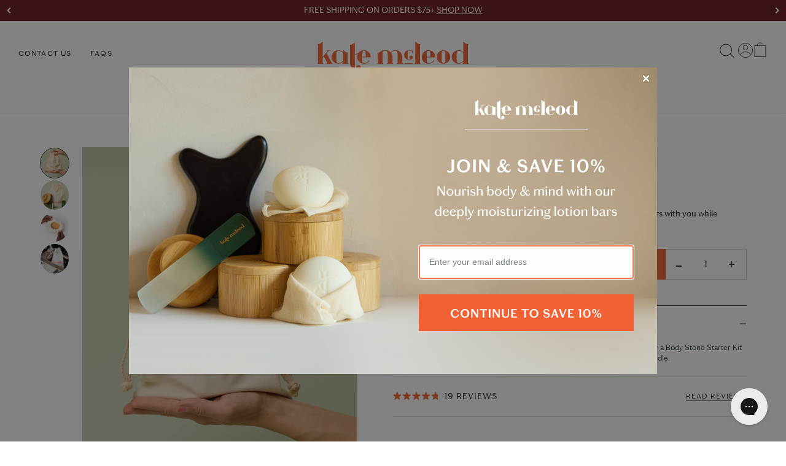

--- FILE ---
content_type: text/html; charset=utf-8
request_url: https://www.katemcleod.com/products/gift-wrap?variant=23054905901114
body_size: 81698
content:
<!doctype html>
<html
  data-template="product.accessories"
  class="no-js"
  lang="en"
  
data-ab-test-product-swatches="control" data-active-ab-tests="[&quot;data-ab-test-product-swatches&quot;]"
    data-vwo-swatches-identifier="data-ab-test-product-swatches"
  
>
  <head>
    <meta charset="utf-8">
    <meta content="IE=edge,chrome=1" http-equiv="X-UA-Compatible">
    <meta content="width=device-width,initial-scale=1" name="viewport">
    <meta name="theme-color" content="#f26134">
    <meta name="google-site-verification" content="1XT-MXg-cL_ELNzefAInJ1wjaDcMKgZNQzWyYBghOlI">
    <meta name="google-site-verification" content="8YDcHvx2tt5C6oBfHz6xscrXwpUYfE-eJbUK4icyXHg">
    <link rel="canonical" href="https://www.katemcleod.com/products/gift-wrap">

    

    
<link rel="shortcut icon" href="//www.katemcleod.com/cdn/shop/files/favicon_1x_32x32.png?v=1613741235" type="image/png">
<title>Reusable Canvas Bag | The Gift Bag - Kate McLeod</title><meta name="description" content="Kate McLeod&#39;s recycled canvas Gift Bag is the perfect solution for traveling with our solid lotion bars, or gifting them to someone special. Shop today.">




<meta property="og:site_name" content="Kate McLeod">
<meta property="og:url" content="https://www.katemcleod.com/products/gift-wrap">
<meta property="og:title" content="The Gift Bag">
<meta property="og:type" content="product">
<meta property="og:description" content="Kate McLeod&#39;s recycled canvas Gift Bag is the perfect solution for traveling with our solid lotion bars, or gifting them to someone special. Shop today.">

  <meta property="og:price:amount" content="5.00">
  <meta property="og:price:currency" content="USD">

<meta property="og:image" content="http://www.katemcleod.com/cdn/shop/files/L_Gift_Bag-1_1200x1200.jpg?v=1763585756"><meta property="og:image" content="http://www.katemcleod.com/cdn/shop/files/L_Gift_Bag-2_1200x1200.jpg?v=1763585756"><meta property="og:image" content="http://www.katemcleod.com/cdn/shop/products/FullSizeBag3_1200x1200.jpg?v=1763585756">
<meta property="og:image:secure_url" content="https://www.katemcleod.com/cdn/shop/files/L_Gift_Bag-1_1200x1200.jpg?v=1763585756"><meta property="og:image:secure_url" content="https://www.katemcleod.com/cdn/shop/files/L_Gift_Bag-2_1200x1200.jpg?v=1763585756"><meta property="og:image:secure_url" content="https://www.katemcleod.com/cdn/shop/products/FullSizeBag3_1200x1200.jpg?v=1763585756">


<meta name="twitter:card" content="summary_large_image">
<meta name="twitter:title" content="The Gift Bag">
<meta name="twitter:description" content="Kate McLeod&#39;s recycled canvas Gift Bag is the perfect solution for traveling with our solid lotion bars, or gifting them to someone special. Shop today.">


    
    <link rel="preconnect" href="https://cdn.shopify.com">
    <link rel="preconnect" href="https://acsbapp.com">
    <link rel="preconnect" href="https://monorail-edge.shopifysvc.com">
    <link rel="preconnect" href="https://static-tracking.klaviyo.com">
    <link rel="preconnect" href="https://static.klaviyo.com">
    <link rel="preconnect" href="https://shop.pe">
    <link rel="preconnect" href="https://a.klaviyo.com/">
    <link rel="preconnect" href="https://fonts.googleapis.com">
    <link rel="preconnect" href="https://fonts.gstatic.com" crossorigin>
    <link
      href="https://fonts.googleapis.com/css2?family=Source+Sans+3:ital,wght@0,200..900;1,200..900&display=swap"
      rel="stylesheet"
    >

    
    <link rel="preload" href="//www.katemcleod.com/cdn/shop/t/582/assets/theme.scss.css?v=837291931859560801766506863" as="style">
    <link rel="preload" href="//www.katemcleod.com/cdn/shop/t/582/assets/myntr-bundle.css?v=19996376345589515221766447362" as="style">
    <link rel="preload" href="//www.katemcleod.com/cdn/shop/t/582/assets/myntr-bundle.js?v=97752031621163007131766447362" as="script">

    
    <link rel="stylesheet" href="//www.katemcleod.com/cdn/shop/t/582/assets/theme.scss.css?v=837291931859560801766506863">
    <link rel="stylesheet" href="//www.katemcleod.com/cdn/shop/t/582/assets/alt-dot-custom.scss.css?v=96458278791774451211766448164">
    <link rel="stylesheet" href="//www.katemcleod.com/cdn/shop/t/582/assets/alt-dot-custom.css?v=136894564594626487181768323754">
    <link rel="stylesheet" href="//www.katemcleod.com/cdn/shop/t/582/assets/pulp.css?v=167939679334326982301768849195">

    
    <script
      type="text/javascript"
      src="https://cdn.cookielaw.org/consent/40c66bda-5296-40e1-877d-7954a4e23d4a/OtAutoBlock.js"
    ></script>
    <script
      src="https://cdn.cookielaw.org/scripttemplates/otSDKStub.js"
      type="text/javascript"
      charset="UTF-8"
      data-domain-script="40c66bda-5296-40e1-877d-7954a4e23d4a"
    ></script>
    <script type="text/javascript">
      function OptanonWrapper() {}
    </script>
      <!-- Theme A/B Test Object Start -->
      <script>
        (() => {
          // Grabbing the <html> element
          const themeHTMLElement = document.documentElement;
          // Global object themeABTest
          window.themeABTest = window.themeABTest || {};
          // function to apply the AB test
          window.themeABTest.applyAB = (abIdentifier, abState) => {
            // Select all elements with the [data-ab-test-enabled] attribute
            const abTestElements = document.querySelectorAll('[data-ab-test-enabled]');
            abTestElements.forEach((element) => {
              if (element.dataset.abTestIdentifier !== abIdentifier) return; // Only work with elements that relate to the sent A/B test.
              if (!element.hasAttribute('data-ab-test-swap-on')) return; // Only deal with matching A/B elements that perform content swaps
              const swapOnState = element.dataset.abTestSwapOn;
              if (swapOnState === abState) {
                // If the swap-on value matches the abState, swap the content
                element.innerHTML = element.dataset.abTestContent;
              } else {
                // Otherwise, revert to the original content for safety
                element.innerHTML = element.dataset.abTestOriginal;
              }
            });
          };
          // function to keep the core listener up to date
          window.themeABTest.updateABTestObserver = () => {
            // Parse the active A/B tests from the data-active-ab-tests attribute
            const activeTests = JSON.parse(themeHTMLElement.getAttribute('data-active-ab-tests'));
            // Disconnect the observer before reconfiguring it
            themeHTMLElementObserver.disconnect();
            // If there are active tests, observe the specified attributes
            if (activeTests.length > 0) {
              themeHTMLElementObserver.observe(themeHTMLElement, {
                attributes: true,
                attributeFilter: activeTests, // Use the list of active tests as the attribute filter
              });
            }
          };
          // Define the observer code that will react to attribute changes
          const themeHTMLElementObserver = new MutationObserver((mutations) => {
            mutations.forEach((mutation) => {
              // Since the attributeFilter is dynamically set, we don't need to check mutation.type or mutation.attributeName
              const abIdentifier = mutation.attributeName;
              const abState = themeHTMLElement.getAttribute(abIdentifier);
              // Trigger the applyAB method on the global themeABTest object
              window.themeABTest.applyAB(abIdentifier, abState);
            });
          });
          // Setting up an observer to watch for changes to `data-active-ab-tests`
          const activeTestsObserver = new MutationObserver(() => {
            window.themeABTest.updateABTestObserver();
          });
          // have an observer for when the core list of active-ab-tests changes.
          activeTestsObserver.observe(themeHTMLElement, {
            attributes: true,
            attributeFilter: ['data-active-ab-tests'], // only listen to changes in the core test list.
          });
          // Initial update to set up the observer based on the current active tests
          window.themeABTest.updateABTestObserver();
          // set up an event listener to re-apply all active AB tests.
          document.addEventListener('content:swap', (event) => {
            const activeTests = JSON.parse(themeHTMLElement.getAttribute('data-active-ab-tests'));
            if (activeTests.length > 0) {
              activeTests.forEach((activeTest) => {
                const activeTestState = themeHTMLElement.getAttribute(activeTest);
                if (!activeTestState) return;
                window.themeABTest.applyAB(activeTest, activeTestState);
              });
            }
          });
        })();
      </script>
      <!-- Theme A/B Test Object End -->
      
      <!-- VWO Start -->
      <link rel="preconnect" href="https://dev.visualwebsiteoptimizer.com">
      <script type="text/javascript" id="vwoCode">
        window._vwo_code ||
          (function () {
            var account_id = 779925,
              version = 2.0,
              settings_tolerance = 2000,
              hide_element = 'body',
              hide_element_style = 'opacity:0 !important;filter:alpha(opacity=0) !important;background:none !important',
              f = false,
              w = window,
              d = document,
              v = d.querySelector('#vwoCode'),
              cK = '_vwo_' + account_id + '_settings',
              cc = {};
            try {
              var c = JSON.parse(localStorage.getItem('_vwo_' + account_id + '_config'));
              cc = c && typeof c === 'object' ? c : {};
            } catch (e) {}
            var stT = cc.stT === 'session' ? w.sessionStorage : w.localStorage;
            code = {
              use_existing_jquery: function () {
                return typeof use_existing_jquery !== 'undefined' ? use_existing_jquery : undefined;
              },
              library_tolerance: function () {
                return typeof library_tolerance !== 'undefined' ? library_tolerance : undefined;
              },
              settings_tolerance: function () {
                return cc.sT || settings_tolerance;
              },
              hide_element_style: function () {
                return '{' + (cc.hES || hide_element_style) + '}';
              },
              hide_element: function () {
                return typeof cc.hE === 'string' ? cc.hE : hide_element;
              },
              getVersion: function () {
                return version;
              },
              finish: function () {
                if (!f) {
                  f = true;
                  var e = d.getElementById('_vis_opt_path_hides');
                  if (e) e.parentNode.removeChild(e);
                }
              },
              finished: function () {
                return f;
              },
              load: function (e) {
                var t = this.getSettings(),
                  n = d.createElement('script'),
                  i = this;
                if (t) {
                  n.textContent = t;
                  d.getElementsByTagName('head')[0].appendChild(n);
                  if (!w.VWO || VWO.caE) {
                    stT.removeItem(cK);
                    i.load(e);
                  }
                } else {
                  n.fetchPriority = 'high';
                  n.src = e;
                  n.type = 'text/javascript';
                  n.onerror = function () {
                    _vwo_code.finish();
                  };
                  d.getElementsByTagName('head')[0].appendChild(n);
                }
              },
              getSettings: function () {
                try {
                  var e = stT.getItem(cK);
                  if (!e) {
                    return;
                  }
                  e = JSON.parse(e);
                  if (Date.now() > e.e) {
                    stT.removeItem(cK);
                    return;
                  }
                  return e.s;
                } catch (e) {
                  return;
                }
              },
              init: function () {
                if (d.URL.indexOf('__vwo_disable__') > -1) return;
                var e = this.settings_tolerance();
                w._vwo_settings_timer = setTimeout(function () {
                  _vwo_code.finish();
                  stT.removeItem(cK);
                }, e);
                var t = d.currentScript,
                  n = d.createElement('style'),
                  i = this.hide_element(),
                  r = t && !t.async && i ? i + this.hide_element_style() : '',
                  c = d.getElementsByTagName('head')[0];
                n.setAttribute('id', '_vis_opt_path_hides');
                v && n.setAttribute('nonce', v.nonce);
                n.setAttribute('type', 'text/css');
                if (n.styleSheet) n.styleSheet.cssText = r;
                else n.appendChild(d.createTextNode(r));
                c.appendChild(n);
                this.load(
                  'https://dev.visualwebsiteoptimizer.com/j.php?a=' +
                    account_id +
                    '&u=' +
                    encodeURIComponent(d.URL) +
                    '&vn=' +
                    version
                );
              },
            };
            w._vwo_code = code;
            code.init();
          })();
      </script>
      <!-- VWO End -->
    <script>
      // Add window variables for routes.
      window.Shopify = window.Shopify || {};
      window.Shopify.routes = {
        cart_add_url: '/cart/add',
        cart_change_url: '/cart/change',
        cart_clear_url: '/cart/clear',
        cart_update_url: '/cart/update',
        cart_url: '/cart',
      };
    </script>

    
    <!--
      zombies
      2384751493178
      23054905901114
    -->
    <script>
      var theme = {
        breakpoints: {
          medium: 750,
          large: 990,
          widescreen: 1400
        },
        strings: {
          addToCart: "Add to bag",
          soldOut: "Sold out",
          unavailable: "Unavailable",
          regularPrice: "Regular price",
          salePrice: "Sale price",
          sale: "Sale",
          showMore: "Show More",
          showLess: "Show Less",
          addressError: "Error looking up that address",
          addressNoResults: "No results for that address",
          addressQueryLimit: "You have exceeded the Google API usage limit. Consider upgrading to a \u003ca href=\"https:\/\/developers.google.com\/maps\/premium\/usage-limits\"\u003ePremium Plan\u003c\/a\u003e.",
          authError: "There was a problem authenticating your Google Maps account.",
          newWindow: "Opens in a new window.",
          external: "Opens external website.",
          newWindowExternal: "Opens external website in a new window.",
          removeLabel: "Remove [product]",
          update: "Update",
          quantity: "Quantity",
          discountedTotal: "Discounted total",
          regularTotal: "Regular total",
          priceColumn: "See Price column for discount details.",
          quantityMinimumMessage: "Quantity must be 1 or more",
          cartError: "There was an error while updating your cart. Please try again.",
          removedItemMessage: "Removed \u003cspan class=\"cart__removed-product-details\"\u003e([quantity]) [link]\u003c\/span\u003e from your cart.",
          unitPrice: "Unit price",
          unitPriceSeparator: "per",
          oneCartCount: "1 item",
          otherCartCount: "[count] items",
          quantityLabel: "Quantity: [count]",
          emptyCartTitle: "Your cart is empty.",
          emptyCartSubtitle: "Don\u0026#39;t miss out on the magic.",
          emptyCartCTA1: "Shop Body Stones",
          emptyCartCTA2: "Shop Accessories",
          cartPlusIcon: '<svg aria-hidden="true" focusable="false" role="presentation" class="icon icon-plus" viewBox="0 0 20 20"><path fill="#444" d="M17.409 8.929h-6.695V2.258c0-.566-.506-1.029-1.071-1.029s-1.071.463-1.071 1.029v6.671H1.967C1.401 8.929.938 9.435.938 10s.463 1.071 1.029 1.071h6.605V17.7c0 .566.506 1.029 1.071 1.029s1.071-.463 1.071-1.029v-6.629h6.695c.566 0 1.029-.506 1.029-1.071s-.463-1.071-1.029-1.071z"/></svg>',
          cartMinusIcon: '<svg aria-hidden="true" focusable="false" role="presentation" class="icon icon-minus" viewBox="0 0 20 20"><path fill="#444" d="M17.543 11.029H2.1A1.032 1.032 0 0 1 1.071 10c0-.566.463-1.029 1.029-1.029h15.443c.566 0 1.029.463 1.029 1.029 0 .566-.463 1.029-1.029 1.029z"/></svg>'
        },
        moneyFormat: "${{amount}}",
        moneyFormatWithCurrency: "${{amount}} USD",
        activeVariantImage: null,
        defaultVariantImage: null
      }
      document.documentElement.className = document.documentElement.className.replace('no-js', 'js');
    </script><script src="//www.katemcleod.com/cdn/shop/t/582/assets/lazysizes.js?v=94224023136283657951766447362" async></script>
    <script src="https://code.jquery.com/jquery-2.2.4.min.js" defer></script>
    <script src="//www.katemcleod.com/cdn/shop/t/582/assets/vendor.js?v=156647091985838362891766447362" defer></script>
    <script src="//www.katemcleod.com/cdn/shop/t/582/assets/theme.js?v=68668559556151536741766447362" defer></script>
    <script src="//www.katemcleod.com/cdn/shop/t/582/assets/alt-dot-custom.js?v=122925961828914708661767902826" defer></script>
    <script src="//www.katemcleod.com/cdn/shop/t/582/assets/selling-plan.js?v=79117186872597104951766447362" defer></script>
    <script src="//www.katemcleod.com/cdn/shop/t/582/assets/myntr-bundle.js?v=97752031621163007131766447362" defer></script>
    <script src="//www.katemcleod.com/cdn/shop/t/582/assets/delay.js?v=80015181621501788071766447362" defer></script>
    <script src="//www.katemcleod.com/cdn/shop/t/582/assets/recharge-customer-portal.js?v=47276191550100144441766447362" defer></script><script>
  window.enable_sex_stone_free_gift = false;
  window.sex_stone_free_gift = "";
  
  window.enable_sex_stone_free_gift = false;
  
</script>
    


<script>
  var Shopify = Shopify || {};
  // ---------------------------------------------------------------------------
  // Money format handler
  // ---------------------------------------------------------------------------
  Shopify.money_format = "${{amount}}";
  Shopify.formatMoney = function(cents, format) {
    if (typeof cents == 'string') { cents = cents.replace('.',''); }
    var value = '';
    var placeholderRegex = /\{\{\s*(\w+)\s*\}\}/;
    var formatString = (format || this.money_format);

    function defaultOption(opt, def) {
      return (typeof opt == 'undefined' ? def : opt);
    }

    function formatWithDelimiters(number, precision, thousands, decimal) {
      precision = defaultOption(precision, 2);
      thousands = defaultOption(thousands, ',');
      decimal   = defaultOption(decimal, '.');

      if (isNaN(number) || number == null) { return 0; }

      number = (number/100.0).toFixed(precision);

      var parts   = number.split('.'),
          dollars = parts[0].replace(/(\d)(?=(\d\d\d)+(?!\d))/g, '$1' + thousands),
          cents   = parts[1] ? (decimal + parts[1]) : '';

      return dollars + cents;
    }

    switch(formatString.match(placeholderRegex)[1]) {
      case 'amount':
        value = formatWithDelimiters(cents, 2);
        break;
      case 'amount_no_decimals':
        value = formatWithDelimiters(cents, 0);
        break;
      case 'amount_with_comma_separator':
        value = formatWithDelimiters(cents, 2, '.', ',');
        break;
      case 'amount_no_decimals_with_comma_separator':
        value = formatWithDelimiters(cents, 0, '.', ',');
        break;
    }

    return formatString.replace(placeholderRegex, value);
  };
</script>

<script>
  (()=>{
    try {
      /*
        =========================================================================================
          GLOBAL VARIABLES AND SELECTORS
        =========================================================================================
      */

      window.dataLayer = window.dataLayer || []; // init data layer if it does not already exist

      const myntrAnalytics = {
        dynamicCart: true,  // if cart is dynamic (meaning no refresh on cart add) set to true
        debug: false, // if true, console messages will be displayed
        sessionStorageProductClick: 'datalayer:product:click',
        sessionStorageEngagementEmail: 'datalayer:engagement:email'
      };

      if(myntrAnalytics.debug){
        console.log(`%c snippets/datalayer.liquid loaded`, "color:green;font-size:20px;");
        window.myntrLayer = window.myntrLayer || [];
      }

      let myntrSelectors = {
        // view based selectors, if these triggers are found in the DOM, we know to trigger the relevant view event.
        cartForm: ['[data-datalayer-trigger="view_cart"]'], //
        dynamicCartForm: ['[data-datalayer-trigger="view_dynamic_cart"]'], // when we can't trust the cart object
        product: ['[data-datalayer-trigger="view_item"]'], //
        promotion: ['[data-datalayer-trigger="view_promotion"]'], //
        itemList: ['[data-datalayer-trigger="view_item_list"]'], //
        accountRegister: ['[data-datalayer-trigger="account_register"]'],
        accountLogin: ['[data-datalayer-trigger="account_login"]'],
        checkoutForm: ['form[action="/checkout"]'], //
        // interaction based selectors, these triggers run from click / change events listeners.
        cartSubmitTrigger: ['[data-datalayer-trigger="cart_submit"]'], // any element that triggers a cart submit, a transition to checkout.
        cartIncreaseQtyTrigger: ['[data-datalayer-trigger="cart_quantity_increase"]'], // any element that triggers a quantity increate
        cartDecreaseQtyTrigger: ['[data-datalayer-trigger="cart_quantity_decrease"]'], // any element that triggers a quantity decrease
        cartRemoveTrigger: ['[data-datalayer-trigger="remove_from_cart"]'], // any element that triggers removing from cart
        addToCartTrigger: ['[data-datalayer-trigger="add_to_cart"]'], // any element that triggers adding to cart
        navigationClickTrigger: ['.site-nav__link','.mobile-nav__link','.mobile-nav__sublist-link','[data-datalayer-trigger="navigation_click"]'], // clicking any navigation link, specifically links not CTAs.
        navigationClickTriggerLocation: ['[data-datalayer-navigation-click-location]'],
        selectItemTrigger: ['[data-layer-trigger="select_item"]'], // clicking into a PDP from a listing
        selectPromotionTrigger: ['[data-layer-trigger="select_promotion"]'], // clicking through a promotion to it's destination.
        emailOptIn: ['[data-datalayer-trigger="email_optin"]'], // signifies a successful e-mail opt-in, something should add this to the DOM after an e-mail submit.
        klaviyoEmailOptInBtn: ['.klaviyo-form- button'],
        klaviyoEmailOptInInput: ['.klaviyo-form- input[type="email"]'],
        bounceExchangeEmailOptInBtn: ['.bxc button[type="submit"].bx-button'],
        bounceExchangeEmailOptInInput: ['.bxc input[type="email"].bx-input']
      };

      // Add to Cart Locations
      const add_to_cart_locations = {
        pdp_add_to_cart: 'Product Page Add To Cart',
        plp_quick_view: 'Collection Page Quick Add',
        mini_cart_upsell: 'Mini Cart Upsell',
        pdp_upsell: 'Product Page Upsell',
        mini_cart_qty_increase: 'Mini Cart Quantity Increase',
        mini_cart_remove: 'Mini Cart Remove Item',
        mini_cart_qty_decrease: 'Mini Cart Quantity Decrease',
        cart_page_remove: 'Cart Page Remove Item',
        cart_page_qty_increase: 'Cart Page Quantity Increase',
        cart_page_qty_decrease: 'Cart Page Quantity Decrease',
        search_page_add_to_cart: 'Search Page Add To Cart',
        search_page_quick_view: 'Search Page Quick Add',
        home_page_add_to_cart: 'Home Page Add To Cart',
        home_page_quick_view: 'Home Page Quick Add',
        cart_page: 'Cart Page',
        mini_cart: 'Mini Cart'
      }

      // Currency Code
      const dl_currency_code = "USD";

      // Format Money
      function formatPrice(price) {
        return parseFloat(Shopify.formatMoney(price, '{{amount}}').replaceAll(',',''))
      }

      // Push Data Layer Event
      function pushEvent(event){
        if(myntrAnalytics.debug) {
          console.log("myntrLayer pushing event: ", event);
          window.myntrLayer.push(event)
        } else {
          window.dataLayer.push(event)
        }
      }

      /*
        =========================================================================================
          Event Listners and Observers
        =========================================================================================
      */

      function initEventListeners(){
        if(myntrAnalytics.debug) console.log(`%c initEventListeners() called.`, "color:green;font-size:16px;");

        // Initialize add_to_cart event listeners
        document.addEventListener('cart:item:added', (data) => {
          pushAddToCart(data);
        },false);

        // Initialize cart item updated event listeners
        document.addEventListener('cart:item:updated', (data) => {
          pushCartItemQuantityChange(data);
        },false);

        document.addEventListener('click', function(event) {
          const trigger = event.target;
          let link = null;

          if (trigger.matches('a[href]')){
            link = trigger;
          }
          else if(trigger.parentNode.matches('a[href]')){
            link = trigger.parentNode;
          }else{
            return;
          }

          if(!link.href.includes('products/')) return;

          sessionStorage.setItem(myntrAnalytics.sessionStorageProductClick, link.href);

        }, false);

        // contact form submit, part 1.
        // on submit of a contact form the grab the e-mail.
        document.addEventListener('submit', function(event) {
          const trigger = event.target;
          if(!trigger.classList.contains('contact-form')) return;
          const emailInput = trigger.querySelector('input[name="contact[email]"]');
          if(!emailInput) return;
          const email = emailInput.value;
          sessionStorage.setItem(myntrAnalytics.sessionStorageEngagementEmail, email);
        }, false);

        // Initialize select_promotion event listeners
        const selectPromotionTriggers = document.querySelectorAll(myntrSelectors.selectPromotionTrigger);
        selectPromotionTriggers.forEach((trigger) => {
          trigger.addEventListener('click', (event) => pushSelectPromotion(trigger, event));
        });

        // Initialize navigation_click event listeners
        const navigationClickTriggers = document.querySelectorAll(myntrSelectors.navigationClickTrigger);
        navigationClickTriggers.forEach((trigger) => {
          trigger.addEventListener('click', () => pushNavigationClick(trigger));
        });

        // Initialize Klaviyo email optin
        // This event does not track successes, only that the submit button was clicked.
        document.addEventListener('click', (event) => {
          if(!event.target.matches(myntrSelectors.klaviyoEmailOptInBtn)) return;
          if(!document.querySelector(myntrSelectors.klaviyoEmailOptInInput)) return;
          if(myntrAnalytics.debug) console.log(`%c klaviyoEmailOptIn`, "color:green;font-size:16px;");
          pushEvent({
            'event': 'email_optin'
          });
        }, false);
      }

      function initObservers(){
        if(myntrAnalytics.debug) console.log(`%c initObservers() called.`, "color:green;font-size:16px;");

        // Initialize view_promotion observer
        initViewPromotionObserver();

        // Initialize view_item_list observer -- (product list viewed)
        initViewItemListObserver();

        // Initialize view_dynamic_cart observer -- (minicart view)
        initViewDynamicCartObserver();

        // Initialize view_item observer -- (quick view)
        initViewDynamicProductObserver();

        // Initialize bounce exchange observer, used for email optin.
        initBounceExchangeObserver();

        // Initialize friend buy observer, used for email optin
        initFriendbuyObserver();
      }

      function initViewPromotionObserver() {
        const viewPromotionTargets = document.querySelectorAll(myntrSelectors.promotion);
        const options = {
          root: null,
          rootMargin: '0px',
          threshold: 0.9
        };

        const viewPromotionObserver = new IntersectionObserver((entries, observer) => {
          entries.forEach(entry => {
            if (entry.isIntersecting) {
              pushViewPromotion(entry.target);
              observer.unobserve(entry.target); // we no longer want to trigger the view event when we come across this element
            }
          });
        }, options);

        // attach the observer to all targets
        viewPromotionTargets.forEach(target => {
          viewPromotionObserver.observe(target);
        });
      }

      /*
          Bounce Exchange observer - not ideal
      */
      function initBounceExchangeObserver() {
        function handleEmailForm(form, campaignId) {
          // Check if the form contains an input with the name 'email'
          const emailInput = form.querySelector('input[name="email"]');
          if (!emailInput) {
            return;
          }
          // we only want to deal with forms that take in e-mail...
          // do a view event for this form to start us off...
          const formPrimaryContent = form.querySelector('.bx-group-primary .bx-row-text-headline');
          let incentiveMessaging = "";
          if(formPrimaryContent){
            incentiveMessaging = formPrimaryContent.innerText;
          }
          if(myntrAnalytics.debug) console.log(`%c bounceExchange view`, "color:green;font-size:16px;");
          // send some extra 'source' and 'campaign_id' data just so we can track back to where we got this event from.
          // set the event to "email_optin_view_incentive" to emphasize this was a view.
          pushEvent({
            'event': 'view_email_optin_incentive',
            'source': 'Bounce Exchange',
            'campaign_id': campaignId,
            'optin_type': incentiveMessaging
          });
          // modify the onsubmit attribute of the form, to hopefully trigger the official optin event.
          let onsubmitValue = form.getAttribute('onsubmit');
          if (onsubmitValue.endsWith(' return false')) {
            onsubmitValue = onsubmitValue.replace(' return false', '');
            form.setAttribute('onsubmit', onsubmitValue);
          }
          // Attach a submit event listener to the form
          form.addEventListener('submit', (event) => {
            event.preventDefault();
            if(myntrAnalytics.debug) console.log(`%c bounceExchange submit`, "color:green;font-size:16px;");
            pushEvent({
              'event': 'email_optin_incentive',
              'source': 'Bounce Exchange',
              'campaign_id': campaignId,
              'optin_type': incentiveMessaging
            });
          });
        }

        function handleBxcForms(node) {
          // grab the campaign id
          const campaignId = node.id.split('bx-campaign-')[1];

          // Look for a form within the div, a bounce exchange pop up can have multiple.
          let forms = node.querySelectorAll('form[id^="bx-form-"]');
          if (forms) {
            forms.forEach((form)=>{
              if(myntrAnalytics.debug) console.log("form: ", form);
              handleEmailForm(form, campaignId);
            });
          }
        }

        const bounceExchangeObserver = new MutationObserver((mutationsList) => {
          mutationsList
            .flatMap(mutation => Array.from(mutation.addedNodes))
            .filter(node => node.nodeName === 'DIV' && node.classList.contains('bxc'))
            .forEach(node => {
              // if(myntrAnalytics.debug) console.log('Bounce Exchange element injected into the DOM', node);
              // If bx-impress is already present, handleBxcForms immediately
              if(node.classList.contains('bx-impress')) {
                handleBxcForms(node);
              } else {
                // Otherwise, set up an observer to wait for it to be added
                const classObserver = new MutationObserver((classMutations) => {
                  for(let classMutation of classMutations) {
                    if(classMutation.type === 'attributes' && classMutation.attributeName === 'class' && node.classList.contains('bx-impress')) {
                      // Bounce Exchange element is now visible
                      // if(myntrAnalytics.debug) console.log('Bounce Exchange element is now visible');
                      handleBxcForms(node);
                      classObserver.disconnect();
                      break;
                    }
                  }
                });
                classObserver.observe(node, {attributes: true});
              }
            });
        });

        const config = { childList: true, subtree: true, attributes: true };
        bounceExchangeObserver.observe(document.body, config);

      }

      /*
        Friendbuy observer
      */
      function initFriendbuyObserver() {
        const friendBuyFormSelector = '[id^="fbt-overlay-"]';
        function handleFbElement(node) {
          if(myntrAnalytics.debug) console.log("handleFbtElement");
          // send the view event with 'friendly' source.
          if(myntrAnalytics.debug) console.log(`%c friendbuy view`, "color:green;font-size:16px;");
          pushEvent({
            'event': 'view_email_optin_incentive',
            'source': 'friendbuy',
            'campaign_id': '',
            'optin_type': ''
            // leaving campaign_id and optin_type empty, since we cannot source those.
          });
        }

        const friendbuyObserver = new MutationObserver((mutationsList) => {
          for(let mutation of mutationsList) {
            if (mutation.type === 'childList' && mutation.addedNodes.length > 0) {
              for(let node of mutation.addedNodes) {
                if(node.nodeType === Node.ELEMENT_NODE && node.matches(friendBuyFormSelector)){
                  // if(myntrAnalytics.debug) console.log('Friendbuy element injected into the DOM', node);
                  friendbuyIntersectionObserver.observe(node);
                }
              }
            }
          }
        });

        // friendbuy overlays are injected when the button is clicked.
        const config = { childList: true, subtree: true, attributes: true };
        friendbuyObserver.observe(document.body, config);

        const friendbuyIntersectionObserver = new IntersectionObserver((entries, observer) => {
          entries.forEach(entry => {
            if (entry.isIntersecting) {
              // if(myntrAnalytics.debug) console.log("Intersecting a friendbuy form.");
              handleFbElement(entry.target);
              observer.unobserve(entry.target);
            }
          });
        }, { threshold: 0 });
      }

      /**
      * Observe when an Item List is viewed
      */
      function initViewItemListObserver() {
        if(myntrAnalytics.debug) console.log(`%c initViewItemListObserver() `, "color:blue;font-size:20px;");

        const itemListOptions = { root: null, rootMargin: '0px', threshold: 0.05 }; // we only need to see a little bit of the list container to trigger the intersection
        const itemRowOptions = { root: null, rootMargin: '0px', threshold: 0.90 }; // we only want to trigger the view when we have the majority of the row in view.

        // define an observer for the "view_item_list" rows.
        const observeListRows = (items, rowItemCount) => {
          for(let i = 0; i < items.length; i += rowItemCount) {
            const rowItems = items.slice(i, i + rowItemCount);
            const rowObserver = new IntersectionObserver((rowEntries, rowObserver) => {
              rowEntries.forEach(rowEntry => {
                if (rowEntry.isIntersecting) {
                  if(myntrAnalytics.debug) console.log("Intersecting a product list row.");
                  pushViewItemList(rowItems);
                  rowObserver.unobserve(rowEntry.target);
                }
              });
            }, itemRowOptions);
            rowObserver.observe(rowItems[0]);
          }
        };

        // define the observer for the "view_item_list" elements.
        const observeItemList = (target) => {
          const viewItemListObserver = new IntersectionObserver((entries, observer) => {
            entries.forEach((entry) => {
              if (entry.isIntersecting) {
                if(myntrAnalytics.debug) console.log("Intersecting a product list.");
                const itemSelector = entry.target.dataset.datalayerItemListElement;
                const mobileRowCount = (entry.target.hasAttribute('data-datalayer-item-list-columns-mobile')) ? parseInt(entry.target.dataset.datalayerItemListColumnsMobile) : 2;
                const desktopRowCount = (entry.target.hasAttribute('data-datalayer-item-list-columns-desktop')) ? parseInt(entry.target.dataset.datalayerItemListColumnsDesktop) : 4;
                const items = Array.from(entry.target.querySelectorAll(itemSelector)).filter(item => window.getComputedStyle(item).display !== 'none');
                const rowItemCount = window.innerWidth < 750 ? mobileRowCount : desktopRowCount;
                observeListRows(items, rowItemCount);
                observer.unobserve(entry.target); // we no longer want to trigger the intersection observer
                // As nodes may get added to the DOM, we want to build a list. When the list reaches the row count, push those nodes and then reset the list.
                let newRowItems = [];
                // there may be cases where an odd number of nodes are added that do not reach the rowItemCount, so after awhile let's check if we have any nodes left, and push that "final row"
                let debounceTimer = null;
                const debounceDelay = 3000;
                // Create a mutation observer for the itemList to look for new nodes added.
                const newRowsObserver = new MutationObserver((mutationsList, observer) => {
                  mutationsList.forEach(({type, addedNodes}) => {
                    if (type === 'childList') {
                      addedNodes.forEach(node => {
                        // we only care for nodes that match the itemSelector, sometimes collection promos are injected and we won't push those.
                        if (node.nodeType === Node.ELEMENT_NODE && node.matches(itemSelector)) {
                          // Add the new node to the newRowItems
                          newRowItems.push(node);
                          // If newRowItems length hits the quota for rowItemCount
                          if (newRowItems.length === rowItemCount) {
                            // Observe the row and push it.
                            observeListRows(newRowItems, rowItemCount);
                            // Clear newRowItems to reset for the next batch.
                            newRowItems = [];
                          }
                        }
                      });
                      // Check if we still have added nodes here, push up whatever we have.
                      // ideally new nodes are injected a way where the above quota based code should run and push well before we hit this.
                      // this leaves this chunk to only deal with stragglers.
                      if (addedNodes.length > 0) {
                        clearTimeout(debounceTimer);
                        debounceTimer = setTimeout(() => {
                          if (newRowItems.length > 0) {
                            observeListRows(newRowItems, newRowItems.length);
                            newRowItems = [];
                          }
                        }, debounceDelay);
                      }
                    }
                  });
                });
                newRowsObserver.observe(entry.target, { childList: true, subtree: true }); // observe the list for new nodes.
              }
            });
          }, itemListOptions);
          viewItemListObserver.observe(target);
        }

        // search the current document for "view_item_list" elements and observe them.
        Array.from(document.querySelectorAll(myntrSelectors.itemList)).forEach(observeItemList);

        // we also need to observe parts of the document for new "view_item_list" elements that may be dynamically injected.

        // selector array of site zones we want to observe, this can change per-client.
        const listZones = ['#mainContent'];

        // create the observer function for these injected elements.
        const newItemListObserver = new MutationObserver((mutationsList, observer) => {
          mutationsList.forEach(({type, addedNodes}) => {
            if (type === 'childList') {
              addedNodes.forEach(node => {
                if (node.nodeType === Node.ELEMENT_NODE) {
                  if (node.matches(myntrSelectors.itemList)) {
                    observeItemList(node);
                  } else {
                    Array.from(node.querySelectorAll(myntrSelectors.itemList)).forEach(observeItemList);
                  }
                }
              });
            }
          });
        });

        // Loop through the selector array, if the selector is found to exist on the page, observe it for newly injected lists.
        listZones.forEach(listZone => {
          const zone = document.querySelector(listZone);
          if (zone) {
            newItemListObserver.observe(zone, { childList: true, subtree: true });
          }
        });
      }

      let timerId = null;
      function fetchAndPushRebuy(node) {
        if(!node) return;
        clearTimeout(timerId); // clear any existing timer
        timerId = setTimeout(() => {
          const anchorElement = node.querySelector('.rebuy-product-info a');
          if (anchorElement) {
            const href = anchorElement.getAttribute('href');
            const match = href.match(/(\/products\/.+?variant=\d+)/);
            if (!match) {
              console.error('Could not parse URL:', href);
              return;
            }
            const substring = match[1];
            const urlToFetch = `${substring}&view=datalayer`;

            fetch(urlToFetch)
              .then(response => response.json())
              .then(data => {
                data.item_list_name = "Mini Cart Upsell";
                data.item_list_id = "";
                if (myntrAnalytics.debug) console.log(`%c viewRebuyItemList() called.`, "color:green;font-size:16px;");
                // Push item, currently rebuy only shows one product at a time.
                pushEvent({ ecommerce: null }); // Clear previous ecommerce object
                pushEvent({
                  'event': 'view_item_list',
                  'ecommerce': {
                    'currency': dl_currency_code,
                    'items': [data]
                  }
                });
              })
              .catch((error) => {
                console.error('Error:', error);
              });
          }
        }, 200); // a slight delay is good enough.
      }

      function observeRebuyProductBlock(productBlock){
        // if (myntrAnalytics.debug) console.log("observeRebuyProductBlock()", productBlock);
        const blockObserver = new MutationObserver((mutationsList, observer) => {
          mutationsList.forEach(({ type }) => {
            if (type === 'attributes') {
              fetchAndPushRebuy(productBlock);
            }
          });
        });
        blockObserver.observe(productBlock, { attributes: true, attributeFilter: ['class'] });
      };

      function observeRebuyProductGrid(widgetNode) {
        // if (myntrAnalytics.debug) console.log("observeProductGrid()", widgetNode);
        const productGridObserver = new MutationObserver((mutationsList, observer) => {
          mutationsList.forEach(({ type, addedNodes, removedNodes }) => {
            if (type === 'childList') {
              addedNodes.forEach(node => {
                if (node.nodeType === Node.ELEMENT_NODE && node.matches('.rebuy-product-block')) {
                  fetchAndPushRebuy(node);
                  // Start observing the block for changes
                  observeRebuyProductBlock(node);
                }
              });

              // Watch for removed nodes
              removedNodes.forEach(node => {
                if (node.nodeType === Node.ELEMENT_NODE && node.matches('.rebuy-product-block')) {
                  // Handle removal of rebuy-product-block
                }
              });
            }
          });
        });

        const productGrid = widgetNode.querySelector('.rebuy-product-grid');
        if (productGrid) {
          productGridObserver.observe(productGrid, { childList: true, subtree: true });

          // Also check for any div.rebuy-product-block already present
          const existingBlocks = productGrid.querySelectorAll('.rebuy-product-block');
          existingBlocks.forEach(block => {
            const blockObserver = new IntersectionObserver((entries, observer) => {
              entries.forEach(entry => {
                if (entry.isIntersecting) {
                  fetchAndPushRebuy(block);
                  // Start observing the block for changes
                  observeRebuyProductBlock(block);
                }
              });
            });
            blockObserver.observe(block);
          });

        }
      }

      function initRebuyWidgetObserver(container) {
        // if (myntrAnalytics.debug) console.log("observeRebuyWidget()", container);
        const widgetObserver = new MutationObserver((mutationsList, observer) => {
          mutationsList.forEach(({ type, addedNodes }) => {
            if (type === 'childList') {
              addedNodes.forEach(node => {
                if (node.nodeType === Node.ELEMENT_NODE && node.matches('.rebuy-widget')) {
                  observeRebuyProductGrid(node);
                }
              });
            }
          });
        });
        // Start observing
        widgetObserver.observe(container, { childList: true, subtree: true });
        const existingWidget = container.querySelector('.rebuy-widget');
        if (existingWidget) {
          observeRebuyProductGrid(existingWidget);
        }
      }

      function initViewDynamicCartObserver() {
        const onCartDrawerVisible = (entries, observer) => {
          entries.forEach(entry => {
            if (entry.isIntersecting) {
              // push the cart view
              pushViewDynamicCart();
              // Observe the rebuy widget when the cartDrawer becomes visible
              initRebuyWidgetObserver(entry.target);
            }
          });
        };

        const options = {
          root: null,
          rootMargin: '0px',
          threshold: 0.5
        };

        const observer = new IntersectionObserver(onCartDrawerVisible, options);
        const cartDrawer = document.querySelector(myntrSelectors.dynamicCartForm);

        if (cartDrawer) {
          observer.observe(cartDrawer);
        }
      }

      /**
      * Observe when quick view is viewed
      */
      function initViewDynamicProductObserver() {
        if(myntrAnalytics.debug) console.log(`%c initViewDynamicProductObserver() `, "color:blue;font-size:20px;");

        const productModal = document.querySelector('.js-product-modal');

        if (productModal) {
          const observer = new MutationObserver((mutations) => {
            mutations.forEach((mutation) => {
              if (mutation.type === 'attributes' && mutation.attributeName === 'data-datalayer-trigger') {
                if (productModal.getAttribute('data-datalayer-trigger') === 'view_item') {
                  pushViewDynamicItem(productModal);
                }
              }
            });
          });

          observer.observe(productModal, { attributes: true });
        }
      }

      /*
        =========================================================================================
          Push Events
        =========================================================================================
      */

      /**
      * Page View Event
      */
      function pushPageView(){

        

        //Page data
        let dl_page_type = 'product'; // home page, product detail page, terms & conditions, cart page, etc.
        const dl_customer_id = '';
        const dl_login_status = false;
        const dl_membership_status = '';
        const dl_page_category = '';
        const dl_page_subcategory = '';
        const dl_page_collection = '';

        //Checkout Page View
        

        //Push event
        if(myntrAnalytics.debug) console.log(`%c pushPageView() page_view event.`, "color:green;font-size:20px;");

        pushEvent({
          'event': 'page_view',
          'page_type': dl_page_type,
          'page_category': dl_page_category,
          'page_subcategory': dl_page_subcategory,
          'page_collection': dl_page_collection,
          'user_id': dl_customer_id,
          'login_status': dl_login_status,
          'membership_status': dl_membership_status
        });
      }

      
      /**
      * Product Detail View Event
      */
      function pushViewItem(){

        //Timeout to correctly get swatch data
        setTimeout(() => {
          if(myntrAnalytics.debug) console.log(`%c pushViewItem() view_item event.`, "color:green;font-size:20px;");

          let item = {"item_name":"The Gift Bag","item_id":2384751493178,"brand":"Kate McLeod","quantity":1,"price":0.00,"item_regular_price": 5.00,"item_variant_name": "Default Title","item_variant_id": 23054905901114,"frequency": "One-time purchase","item_size":"","affiliation":"Kate McLeod","item_sale_status": "Regular Price","item_category":"Accessories","item_category2":"","item_category3":"","item_category4":"","item_category5":"","item_star_rating":"","item_number_reviews":"","item_list_name":"","item_list_id":""};

          //Selected Swatch Postion
          let pdpColorSwatches = document.querySelectorAll('.js-product-option-color');
          if(pdpColorSwatches){
            pdpColorSwatches.forEach((swatch) => {
              if (swatch.checked) {
                item.item_color_position = swatch.dataset.swatchPosition;
              }
            });
            if(myntrAnalytics.debug) console.log(`%c pos:${item.item_color_position}`, "color:green;font-size:20px;");
          }

          // Push Product Click Event
          pushProductClick(item);

          // Push View Item Event
          pushEvent({ ecommerce: null }); // Clear previous ecommerce object
          pushEvent({
            'event': 'view_item',
            'ecommerce': {
              'currency': dl_currency_code,
              'items': [item]
            }
          });
        }, 2000);
      }// END: pushViewItem()

      /**
      * Product Click Event
      */
      function pushProductClick(item) {

        //must have a link previously clicked within session storage
        if(!sessionStorage.getItem(myntrAnalytics.sessionStorageProductClick)) return;

        if(myntrAnalytics.debug) console.log(`%c pushProductClick() called`, "color:green;font-size:16px;");

        //get link from storage
        const href = sessionStorage.getItem(myntrAnalytics.sessionStorageProductClick);
        const href_handle = href.split('products/').pop().split('?')[0];

        //remove link from storage
        sessionStorage.removeItem(myntrAnalytics.sessionStorageProductClick);

        if(href_handle != 'gift-wrap') return;

        // Push Data Layer Event
        pushEvent({ ecommerce: null }); // Clear previous ecommerce object
        pushEvent({
          'event': 'select_item',
          'filters_applied': '', //TODO: get filters applied if coming from PLP
          'ecommerce': {
            'currency': dl_currency_code,
            'items': [item]
          }
        });
      }
      

      /**
      * Product Quick View Event
      */
      async function pushViewDynamicItem(trigger){

        const productHandle = trigger.dataset.viewItemHandle;

        const item = await fetchProduct(productHandle);

        //Selected Swatch Postion
        let pdpColorSwatches = trigger.querySelectorAll('.js-product-option-color');
        if(pdpColorSwatches){
          pdpColorSwatches.forEach((swatch) => {
            if (swatch.checked) {
              item.item_color_position = swatch.dataset.swatchPosition;
            }
          });
          if(myntrAnalytics.debug) console.log(`%c pos:${item.item_color_position}`, "color:green;font-size:20px;");
        }

        //Push event
        if(myntrAnalytics.debug) console.log(`%c pushViewItem() view_item event.`, "color:green;font-size:20px;");

        pushEvent({ ecommerce: null }); // Clear previous ecommerce object
        pushEvent({
          'event': 'view_item',
          'ecommerce': {
            'currency': dl_currency_code,
            'items': [item]
          }
        });

      }// END: pushViewDynamicItem()

      /**
      * Product Add to Cart Event
      */
      async function pushAddToCart(data){
        if(myntrAnalytics.debug) console.log(`%c pushAddToCart() called.`, "color:green;font-size:20px;");
        if(!data) return;
        //Add to Cart Location
        const event = data.detail.event;
        let event_source = ""

        let dl_add_to_cart_location = '';
        
          dl_add_to_cart_location = add_to_cart_locations.pdp_add_to_cart;
        
        if(event){
          if(myntrAnalytics.debug) console.log(event);
          const event_type = event.eventType;
          if(event_type == "pdp_upsell"){
            dl_add_to_cart_location = add_to_cart_locations.pdp_upsell;
          } else if(event_type == "mini_cart_upsell"){
            dl_add_to_cart_location = add_to_cart_locations.mini_cart_upsell;
          }
          event_source = event.eventSource;
        }

        // Get product data
        let items = [];

        //iterate over cart response items
        for (let [i, cart_item] of data.detail.response.items.entries()) {
          if(myntrAnalytics.debug) console.log(cart_item);
          const item_quantity_added = parseInt(data.detail.items_added[i].quantity);
          const item_selling_plan = data.detail.items_added[i].selling_plan;
          let sellingPlanParameter = ""
          if(item_selling_plan){
            sellingPlanParameter = `&selling_plan=${item_selling_plan}`;
          }
          // if this was triggered from rebuy, take the cart_item as is, since it is already formated.
          // start us off by setting item to cart_item to avoid the fetch.
          let item = cart_item;
          if(event && event_source == "rebuy"){
            if(myntrAnalytics.debug) console.log("Using the cart_item given.")
          } else {
            if(myntrAnalytics.debug) console.log("Fetching the product in preferred datalayer format");
            // if this was not triggered from rebuy, fetch the item in our preferred format.
            item = await fetch(`/products/${cart_item.handle}?variant=${cart_item.variant_id}${sellingPlanParameter}&view=datalayer`, { method: 'GET' })
            .then(response => response.json())
            .then((data) => {
              return data;
            })
            .catch((error) => {
              console.error(error);
            });
          }

          //Selected Swatch Postion
          if(dl_add_to_cart_location == add_to_cart_locations.pdp_add_to_cart) { //If on PDP get swatch position
            let pdpColorSwatches = document.querySelectorAll('.js-product-option-color');
            if(pdpColorSwatches){
              pdpColorSwatches.forEach((swatch) => {
                if (swatch.checked) {
                  item.item_color_position = swatch.dataset.swatchPosition;
                }
              });
            }
          }

          //Update quantity
          item.quantity = item_quantity_added;

          //Push item to array
          items.push(item);
        }

        if(items.length == 0) return;

        //Push event
        pushEvent({ ecommerce: null }); // Clear previous ecommerce object
        pushEvent({
          'event': 'add_to_cart',
          'add_to_cart_location': dl_add_to_cart_location,
          'ecommerce': {
            'currency': dl_currency_code,
            'items': items
          }
        });

      }// END: pushAddToCart()


      /**
      * Product Update/Remove Event
      */
      async function pushCartItemQuantityChange(data){
        if(myntrAnalytics.debug) console.log(`%c pushCartItemQuantityChange() called.`, "color:green;font-size:20px;");
        if(!data) return;

        if(myntrAnalytics.debug) console.log(data.detail);

        const event_type = data.detail.event.eventType;
        const item_quantity_changed = data.detail.event.itemQuantity;
        let dl_event_name = '';
        let dl_event_location = '';

        if(event_type === 'mini-cart-item-remove'){
          dl_event_name = 'remove_from_cart';
          dl_event_location = add_to_cart_locations.mini_cart_remove;
        } else if(event_type === 'mini-cart-item-quantity-remove'){
          dl_event_name = 'remove_from_cart';
          dl_event_location = add_to_cart_locations.mini_cart_qty_decrease;
        } else if(event_type === 'mini-cart-item-quantity-add'){
          dl_event_name = 'add_to_cart';
          dl_event_location = add_to_cart_locations.mini_cart_qty_increase;
        } else if(event_type === 'cart-page-item-remove'){
          dl_event_name = 'remove_from_cart';
          dl_event_location = add_to_cart_locations.cart_page_remove;
        } else if(event_type === 'cart-page-item-quantity-add'){
          dl_event_name = 'add_to_cart';
          dl_event_location = add_to_cart_locations.cart_page_qty_increase;
        } else if(event_type === 'cart-page-item-quantity-remove'){
          dl_event_name = 'remove_from_cart';
          dl_event_location = add_to_cart_locations.cart_page_qty_decrease;
        } else {
          dl_event_name = 'cart_item_input_updated';
          dl_event_location = add_to_cart_locations.cart_page;
        }

        // Get product data
        let items = [];

        for (let [i, cart_item] of data.detail.response.items.entries()) {
          if(cart_item.key != data.detail.item_changed.id){
            continue;
          }
          //fetch datalayer details for each item
          const item = await fetch(`/products/${cart_item.handle}?variant=${cart_item.variant_id}&view=datalayer`, { method: 'GET' })
                    .then(response => response.json())
                    .then((data) => {
                      return data;
                    })
                    .catch((error) => {
                      console.error(error);
                    });

          //Update quantity
          item.quantity = parseInt(item_quantity_changed);

          //Push item to array
          items.push(item);

        }

        if(items.length == 0){
          return;
        }

        //create event object
        let eventObj = {
          'event': dl_event_name,
          'ecommerce': {
            'currency': dl_currency_code,
            'items': items
          }
        };

        // if we have an event location, send it up.
        if(dl_event_location != ''){
          eventObj['add_to_cart_location'] = dl_event_location;
        }

        //Push event
        pushEvent({ ecommerce: null }); // Clear previous ecommerce object
        pushEvent(eventObj);
      }// END: pushCartItemQuantityChange()

      /**
      * Minicart View Event
      */
      async function pushViewDynamicCart(){
        if(myntrAnalytics.debug) console.log(`%c pushViewDynamicCart() called.`, "color:green;font-size:20px;");

        const cart = await fetchCart();

        if(cart.items.length == 0 ) return;

        pushEvent({ ecommerce: null }); // Clear previous ecommerce object

        pushEvent({
          'event': 'view_cart',
          'ecommerce': {
            'currency': dl_currency_code,
            'value': cart.total_price,
            'checkout_step':  1,
            // 'checkout_option': '',
            'gift': cart.gift, // KM uses cart notes to denote an order as a gift or not.
            'items': cart.items
          }
        });
      }

      /**
      * Cart Page View Event
      */
      async function pushViewStaticCart(){
        if(myntrAnalytics.debug) console.log(`%c pushViewStaticCart() called.`, "color:green;font-size:20px;");

        const cart = await fetchCart();

        if(cart.items.length == 0 ) return;

        pushEvent({ ecommerce: null }); // Clear previous ecommerce object
        pushEvent({
          'event': 'view_cart',
          'ecommerce': {
            'currency': dl_currency_code,
            'value': cart.total_price,
            'checkout_step':  1,
            // 'checkout_option': '',
            'gift': cart.gift, // KM uses "gift note" to denote an item as a gift. If the note has content, we are going to say it's a gift.
            'items': cart.items
          }
        });
      }

      function fetchCart() {
        return fetch('/cart?view=datalayer', { method: 'GET' })
        .then(response => response.json())
        .then((data) => {
          return data;
        })
        .catch((error) => {
          console.error(error);
        });
      }

      function fetchProduct(handle) {
        if(!handle) return;
        return fetch(`/products/${handle}?view=datalayer`, { method: 'GET' })
        .then(response => response.json())
        .then((data) => {
          return data;
        })
        .catch((error) => {
          console.error(error);
        });
      }

      /**
      * Item List View Event
      */
      function pushViewItemList(nodeArray){
        if(myntrAnalytics.debug) console.log(`%c pushViewItemList() called.`, "color:green;font-size:20px;");
        if(myntrAnalytics.debug) console.log(nodeArray);
        if(!nodeArray) return;

        //create datalayer items array
        let items = [];
        for (const element of nodeArray) {
          if(!element.querySelector('script[data-datalayer-product-json]')) continue;
          items.push(JSON.parse(element.querySelector('script[data-datalayer-product-json]').textContent));
        }

        if(items.length == 0){
          if(myntrAnalytics.debug) console.log("items list is empty")
          return;
        }

        //Push item
        pushEvent({ ecommerce: null }); // Clear previous ecommerce object
        pushEvent({
          'event': 'view_item_list',
          'ecommerce': {
            'currency': dl_currency_code,
            'items': items
          }
        });
      }

      /**
      * Promotion View Event
      */
      function pushViewPromotion(trigger){
        if(myntrAnalytics.debug) console.log(`%c pushViewPromotion() called.`, "color:purple;font-size:20px;");
        if(!trigger) return;

        pushEvent({ ecommerce: null }); // Clear previous ecommerce object
        pushEvent({
          'event': 'view_promotion',
          'ecommerce': {
            'items': [
              {
                'promotion_id': (!!trigger.dataset.gtmPromotionId) ? trigger.dataset.gtmPromotionId : "",
                'promotion_name': (!!trigger.dataset.gtmPromotionName) ? trigger.dataset.gtmPromotionName : "",
                'creative_name': (!!trigger.dataset.gtmCreativeName) ? trigger.dataset.gtmCreativeName : "",
                'creative_slot': (!!trigger.dataset.gtmCreativeSlot) ? trigger.dataset.gtmCreativeSlot : "",
                'location_id': (!!trigger.dataset.gtmLocationId) ? trigger.dataset.gtmLocationId : "",
                // TODO: ,[[PRODUCT DATA]] // If promotion is for a specific product
              }
            ]
          }
        });
      }

      /**
      * Promotion Select Event
      */
      function pushSelectPromotion(trigger,event){
        if(myntrAnalytics.debug) console.log(`%c pushSelectPromotion() called.`, "color:green;font-size:20px;");
        if(!trigger) return;
        if(!trigger.contains(event.target)) return; //ensure click event was within promotion

        pushEvent({ ecommerce: null }); // Clear previous ecommerce object
        pushEvent({
          'event': 'select_promotion',
          'ecommerce': {
            'items': [
              {
                'promotion_id': (!!trigger.dataset.gtmPromotionId) ? trigger.dataset.gtmPromotionId : "",
                'promotion_name': (!!trigger.dataset.gtmPromotionName) ? trigger.dataset.gtmPromotionName : "",
                'creative_name': (!!trigger.dataset.gtmCreativeName) ? trigger.dataset.gtmCreativeName : "",
                'creative_slot': (!!trigger.dataset.gtmCreativeSlot) ? trigger.dataset.gtmCreativeSlot : "",
                'location_id': (!!trigger.dataset.gtmLocationId) ? trigger.dataset.gtmLocationId : "",
                // TODO: ,[[PRODUCT DATA]] // If promotion is for a specific product
              }
            ]
          }
        });
      }

      /**
      * Navigation Click Event
      */
      function pushNavigationClick(trigger){
        if(myntrAnalytics.debug) console.log(`%c pushNavigationClick() called.`, "color:green;font-size:16px;");
        if(!trigger) return;

        //get click location based on data attribute of parent navigation element
        let clickLocation = '';
        let clickLocationElement = trigger.closest(myntrSelectors.navigationClickTriggerLocation);
        if(clickLocationElement){
          clickLocation = clickLocationElement.dataset.datalayerNavigationClickLocation
        }

        pushEvent({
          'event': 'navigation_click',
          'click_location': clickLocation,
          'link_text': trigger.textContent.replace(/(\r\n|\n|\r)/gm, "").replace(/\s+/g, ' ').trim(),
          'destination_url': trigger.href
        });

      }

      /**
      * Account Register Event
      */
      function pushAccountRegister(){
        if(myntrAnalytics.debug) console.log(`%c pushAccountRegister() called.`, "color:green;font-size:20px;");
        pushEvent({
          'event': 'account_register',
          'user_id': ''
        });
      }

      /**
      * Account Login Event
      */
      function pushAccountLogin(){
        if(myntrAnalytics.debug) console.log(`%c pushAccountLogin() called.`, "color:green;font-size:20px;");
        pushEvent({
          'event': 'account_login',
          'user_id': ''
        });
      }

      /**
      * Determine Email Opt In
      */
      function determineEmailOptin(){
        if(myntrAnalytics.debug) console.log(`%c determineEmailOption`, "color:green;font-size:16px;");
        if(sessionStorage.getItem(myntrAnalytics.sessionStorageEngagementEmail)){
          // we only want to push for valid submissions, let's check the URL parameter for the one we know from Shopify.
          // grab the URL params
          let params = new URLSearchParams(window.location.search);
          // Check if 'customer_posted' parameter exists and equals 'true'
          if (params.has('customer_posted') && params.get('customer_posted') === 'true') {
            //get the email from storage, in case we need to send it
            const email = sessionStorage.getItem(myntrAnalytics.sessionStorageEngagementEmail);

            // push the email opt in, send the email in the event we also want to send that along.
            pushEmailOptin(email);

            //remove link from storage
            sessionStorage.removeItem(myntrAnalytics.sessionStorageEngagementEmail);
          }
        }
      }

      /**
      * Email Opt In
      */
      function pushEmailOptin(email){
        if(!email) return;
        if(myntrAnalytics.debug) console.log(`%c pushEmailOptin`, "color:green;font-size:16px;");
        pushEvent({
          'event': 'email_optin'
        });
      }

      

      /*
        =========================================================================================
          Main Thread
        =========================================================================================
      */

      function myntrDataLayer(){
        if(myntrAnalytics.debug) console.log(`%c myntrDataLayer() called.`, "color:green;font-size:20px;");

        // push the page view event to kick us off
        pushPageView();

        
          // push the view product event if we are on a product page
          pushViewItem();
        

        

        

        // Initalize our event listeners.
        setTimeout(() =>{
          initEventListeners();
        }, 100);

        // Initialize our observers
        initObservers();

        // Checkout Step Events
        

        // part 2 of e-mail opt-in, on document load check if we can pushEmailOptin
        determineEmailOptin();

      } //END: myntrDataLayer();


      // Start DataLayer
      function docReady(fn) {
        document.addEventListener("DOMContentLoaded", fn);
        if (document.readyState === "interactive" || document.readyState === "complete" ) {
          fn();
        }
      }

      docReady(() => {
        myntrDataLayer();
      });

    } catch (error) {
      console.log(`%c caught error called.`, "color:red;font-size:20px;");
      console.log(error);
    }

  })();
</script>

    <script>window.performance && window.performance.mark && window.performance.mark('shopify.content_for_header.start');</script><meta name="google-site-verification" content="OMYrCJwTbL8lq3-sZWL0rY_9dTwtL8fu47oJmCqOwP4">
<meta id="shopify-digital-wallet" name="shopify-digital-wallet" content="/14112555066/digital_wallets/dialog">
<meta name="shopify-checkout-api-token" content="0db7e901723abd1ccf1a37c592ea96ac">
<meta id="in-context-paypal-metadata" data-shop-id="14112555066" data-venmo-supported="true" data-environment="production" data-locale="en_US" data-paypal-v4="true" data-currency="USD">
<link rel="alternate" type="application/json+oembed" href="https://www.katemcleod.com/products/gift-wrap.oembed">
<script async="async" src="/checkouts/internal/preloads.js?locale=en-US"></script>
<link rel="preconnect" href="https://shop.app" crossorigin="anonymous">
<script async="async" src="https://shop.app/checkouts/internal/preloads.js?locale=en-US&shop_id=14112555066" crossorigin="anonymous"></script>
<script id="apple-pay-shop-capabilities" type="application/json">{"shopId":14112555066,"countryCode":"US","currencyCode":"USD","merchantCapabilities":["supports3DS"],"merchantId":"gid:\/\/shopify\/Shop\/14112555066","merchantName":"Kate McLeod","requiredBillingContactFields":["postalAddress","email"],"requiredShippingContactFields":["postalAddress","email"],"shippingType":"shipping","supportedNetworks":["visa","masterCard","amex","discover","elo","jcb"],"total":{"type":"pending","label":"Kate McLeod","amount":"1.00"},"shopifyPaymentsEnabled":true,"supportsSubscriptions":true}</script>
<script id="shopify-features" type="application/json">{"accessToken":"0db7e901723abd1ccf1a37c592ea96ac","betas":["rich-media-storefront-analytics"],"domain":"www.katemcleod.com","predictiveSearch":true,"shopId":14112555066,"locale":"en"}</script>
<script>var Shopify = Shopify || {};
Shopify.shop = "katemcleod.myshopify.com";
Shopify.locale = "en";
Shopify.currency = {"active":"USD","rate":"1.0"};
Shopify.country = "US";
Shopify.theme = {"name":"VDay Collection Launch LIVE - 1.7.26","id":128820707386,"schema_name":"Debut","schema_version":"13.4.0","theme_store_id":null,"role":"main"};
Shopify.theme.handle = "null";
Shopify.theme.style = {"id":null,"handle":null};
Shopify.cdnHost = "www.katemcleod.com/cdn";
Shopify.routes = Shopify.routes || {};
Shopify.routes.root = "/";</script>
<script type="module">!function(o){(o.Shopify=o.Shopify||{}).modules=!0}(window);</script>
<script>!function(o){function n(){var o=[];function n(){o.push(Array.prototype.slice.apply(arguments))}return n.q=o,n}var t=o.Shopify=o.Shopify||{};t.loadFeatures=n(),t.autoloadFeatures=n()}(window);</script>
<script>
  window.ShopifyPay = window.ShopifyPay || {};
  window.ShopifyPay.apiHost = "shop.app\/pay";
  window.ShopifyPay.redirectState = null;
</script>
<script id="shop-js-analytics" type="application/json">{"pageType":"product"}</script>
<script defer="defer" async type="module" src="//www.katemcleod.com/cdn/shopifycloud/shop-js/modules/v2/client.init-shop-cart-sync_BT-GjEfc.en.esm.js"></script>
<script defer="defer" async type="module" src="//www.katemcleod.com/cdn/shopifycloud/shop-js/modules/v2/chunk.common_D58fp_Oc.esm.js"></script>
<script defer="defer" async type="module" src="//www.katemcleod.com/cdn/shopifycloud/shop-js/modules/v2/chunk.modal_xMitdFEc.esm.js"></script>
<script type="module">
  await import("//www.katemcleod.com/cdn/shopifycloud/shop-js/modules/v2/client.init-shop-cart-sync_BT-GjEfc.en.esm.js");
await import("//www.katemcleod.com/cdn/shopifycloud/shop-js/modules/v2/chunk.common_D58fp_Oc.esm.js");
await import("//www.katemcleod.com/cdn/shopifycloud/shop-js/modules/v2/chunk.modal_xMitdFEc.esm.js");

  window.Shopify.SignInWithShop?.initShopCartSync?.({"fedCMEnabled":true,"windoidEnabled":true});

</script>
<script defer="defer" async type="module" src="//www.katemcleod.com/cdn/shopifycloud/shop-js/modules/v2/client.payment-terms_Ci9AEqFq.en.esm.js"></script>
<script defer="defer" async type="module" src="//www.katemcleod.com/cdn/shopifycloud/shop-js/modules/v2/chunk.common_D58fp_Oc.esm.js"></script>
<script defer="defer" async type="module" src="//www.katemcleod.com/cdn/shopifycloud/shop-js/modules/v2/chunk.modal_xMitdFEc.esm.js"></script>
<script type="module">
  await import("//www.katemcleod.com/cdn/shopifycloud/shop-js/modules/v2/client.payment-terms_Ci9AEqFq.en.esm.js");
await import("//www.katemcleod.com/cdn/shopifycloud/shop-js/modules/v2/chunk.common_D58fp_Oc.esm.js");
await import("//www.katemcleod.com/cdn/shopifycloud/shop-js/modules/v2/chunk.modal_xMitdFEc.esm.js");

  
</script>
<script>
  window.Shopify = window.Shopify || {};
  if (!window.Shopify.featureAssets) window.Shopify.featureAssets = {};
  window.Shopify.featureAssets['shop-js'] = {"shop-cart-sync":["modules/v2/client.shop-cart-sync_DZOKe7Ll.en.esm.js","modules/v2/chunk.common_D58fp_Oc.esm.js","modules/v2/chunk.modal_xMitdFEc.esm.js"],"init-fed-cm":["modules/v2/client.init-fed-cm_B6oLuCjv.en.esm.js","modules/v2/chunk.common_D58fp_Oc.esm.js","modules/v2/chunk.modal_xMitdFEc.esm.js"],"shop-cash-offers":["modules/v2/client.shop-cash-offers_D2sdYoxE.en.esm.js","modules/v2/chunk.common_D58fp_Oc.esm.js","modules/v2/chunk.modal_xMitdFEc.esm.js"],"shop-login-button":["modules/v2/client.shop-login-button_QeVjl5Y3.en.esm.js","modules/v2/chunk.common_D58fp_Oc.esm.js","modules/v2/chunk.modal_xMitdFEc.esm.js"],"pay-button":["modules/v2/client.pay-button_DXTOsIq6.en.esm.js","modules/v2/chunk.common_D58fp_Oc.esm.js","modules/v2/chunk.modal_xMitdFEc.esm.js"],"shop-button":["modules/v2/client.shop-button_DQZHx9pm.en.esm.js","modules/v2/chunk.common_D58fp_Oc.esm.js","modules/v2/chunk.modal_xMitdFEc.esm.js"],"avatar":["modules/v2/client.avatar_BTnouDA3.en.esm.js"],"init-windoid":["modules/v2/client.init-windoid_CR1B-cfM.en.esm.js","modules/v2/chunk.common_D58fp_Oc.esm.js","modules/v2/chunk.modal_xMitdFEc.esm.js"],"init-shop-for-new-customer-accounts":["modules/v2/client.init-shop-for-new-customer-accounts_C_vY_xzh.en.esm.js","modules/v2/client.shop-login-button_QeVjl5Y3.en.esm.js","modules/v2/chunk.common_D58fp_Oc.esm.js","modules/v2/chunk.modal_xMitdFEc.esm.js"],"init-shop-email-lookup-coordinator":["modules/v2/client.init-shop-email-lookup-coordinator_BI7n9ZSv.en.esm.js","modules/v2/chunk.common_D58fp_Oc.esm.js","modules/v2/chunk.modal_xMitdFEc.esm.js"],"init-shop-cart-sync":["modules/v2/client.init-shop-cart-sync_BT-GjEfc.en.esm.js","modules/v2/chunk.common_D58fp_Oc.esm.js","modules/v2/chunk.modal_xMitdFEc.esm.js"],"shop-toast-manager":["modules/v2/client.shop-toast-manager_DiYdP3xc.en.esm.js","modules/v2/chunk.common_D58fp_Oc.esm.js","modules/v2/chunk.modal_xMitdFEc.esm.js"],"init-customer-accounts":["modules/v2/client.init-customer-accounts_D9ZNqS-Q.en.esm.js","modules/v2/client.shop-login-button_QeVjl5Y3.en.esm.js","modules/v2/chunk.common_D58fp_Oc.esm.js","modules/v2/chunk.modal_xMitdFEc.esm.js"],"init-customer-accounts-sign-up":["modules/v2/client.init-customer-accounts-sign-up_iGw4briv.en.esm.js","modules/v2/client.shop-login-button_QeVjl5Y3.en.esm.js","modules/v2/chunk.common_D58fp_Oc.esm.js","modules/v2/chunk.modal_xMitdFEc.esm.js"],"shop-follow-button":["modules/v2/client.shop-follow-button_CqMgW2wH.en.esm.js","modules/v2/chunk.common_D58fp_Oc.esm.js","modules/v2/chunk.modal_xMitdFEc.esm.js"],"checkout-modal":["modules/v2/client.checkout-modal_xHeaAweL.en.esm.js","modules/v2/chunk.common_D58fp_Oc.esm.js","modules/v2/chunk.modal_xMitdFEc.esm.js"],"shop-login":["modules/v2/client.shop-login_D91U-Q7h.en.esm.js","modules/v2/chunk.common_D58fp_Oc.esm.js","modules/v2/chunk.modal_xMitdFEc.esm.js"],"lead-capture":["modules/v2/client.lead-capture_BJmE1dJe.en.esm.js","modules/v2/chunk.common_D58fp_Oc.esm.js","modules/v2/chunk.modal_xMitdFEc.esm.js"],"payment-terms":["modules/v2/client.payment-terms_Ci9AEqFq.en.esm.js","modules/v2/chunk.common_D58fp_Oc.esm.js","modules/v2/chunk.modal_xMitdFEc.esm.js"]};
</script>
<script>(function() {
  var isLoaded = false;
  function asyncLoad() {
    if (isLoaded) return;
    isLoaded = true;
    var urls = ["https:\/\/str.rise-ai.com\/?shop=katemcleod.myshopify.com","https:\/\/strn.rise-ai.com\/?shop=katemcleod.myshopify.com","https:\/\/static.rechargecdn.com\/assets\/js\/widget.min.js?shop=katemcleod.myshopify.com","https:\/\/cdn.nfcube.com\/ff5bd3b885f41a299dde4dd8a3856e25.js?shop=katemcleod.myshopify.com","https:\/\/static.fbot.me\/shopify\/friendbuy-shopify.js?merchantId=d3f7c332-c97c-4bd0-8fd0-5e706cb194f8\u0026shop=katemcleod.myshopify.com","https:\/\/d23dclunsivw3h.cloudfront.net\/redirect-app.js?shop=katemcleod.myshopify.com","https:\/\/config.gorgias.chat\/bundle-loader\/01GYCC3ET4F63D4NF1K99SYE5W?source=shopify1click\u0026shop=katemcleod.myshopify.com","https:\/\/cdn.rebuyengine.com\/onsite\/js\/rebuy.js?shop=katemcleod.myshopify.com","https:\/\/d33a6lvgbd0fej.cloudfront.net\/script_tag\/secomapp.scripttag.js?shop=katemcleod.myshopify.com","\/\/cdn.shopify.com\/proxy\/8aadb20814828a430ce5815cbe08648afe7aabae7a1639a2ef47981adb311729\/cdn.bogos.io\/script_tag\/secomapp.scripttag.js?shop=katemcleod.myshopify.com\u0026sp-cache-control=cHVibGljLCBtYXgtYWdlPTkwMA","https:\/\/cdn.9gtb.com\/loader.js?g_cvt_id=e26ded18-f488-4438-997e-83fedb7efeda\u0026shop=katemcleod.myshopify.com"];
    for (var i = 0; i < urls.length; i++) {
      var s = document.createElement('script');
      s.type = 'text/javascript';
      s.async = true;
      s.src = urls[i];
      var x = document.getElementsByTagName('script')[0];
      x.parentNode.insertBefore(s, x);
    }
  };
  if(window.attachEvent) {
    window.attachEvent('onload', asyncLoad);
  } else {
    window.addEventListener('load', asyncLoad, false);
  }
})();</script>
<script id="__st">var __st={"a":14112555066,"offset":-18000,"reqid":"aebcc5a4-d67b-404c-9252-1f8571a84df3-1769209558","pageurl":"www.katemcleod.com\/products\/gift-wrap?variant=23054905901114","u":"72df3900076a","p":"product","rtyp":"product","rid":2384751493178};</script>
<script>window.ShopifyPaypalV4VisibilityTracking = true;</script>
<script id="captcha-bootstrap">!function(){'use strict';const t='contact',e='account',n='new_comment',o=[[t,t],['blogs',n],['comments',n],[t,'customer']],c=[[e,'customer_login'],[e,'guest_login'],[e,'recover_customer_password'],[e,'create_customer']],r=t=>t.map((([t,e])=>`form[action*='/${t}']:not([data-nocaptcha='true']) input[name='form_type'][value='${e}']`)).join(','),a=t=>()=>t?[...document.querySelectorAll(t)].map((t=>t.form)):[];function s(){const t=[...o],e=r(t);return a(e)}const i='password',u='form_key',d=['recaptcha-v3-token','g-recaptcha-response','h-captcha-response',i],f=()=>{try{return window.sessionStorage}catch{return}},m='__shopify_v',_=t=>t.elements[u];function p(t,e,n=!1){try{const o=window.sessionStorage,c=JSON.parse(o.getItem(e)),{data:r}=function(t){const{data:e,action:n}=t;return t[m]||n?{data:e,action:n}:{data:t,action:n}}(c);for(const[e,n]of Object.entries(r))t.elements[e]&&(t.elements[e].value=n);n&&o.removeItem(e)}catch(o){console.error('form repopulation failed',{error:o})}}const l='form_type',E='cptcha';function T(t){t.dataset[E]=!0}const w=window,h=w.document,L='Shopify',v='ce_forms',y='captcha';let A=!1;((t,e)=>{const n=(g='f06e6c50-85a8-45c8-87d0-21a2b65856fe',I='https://cdn.shopify.com/shopifycloud/storefront-forms-hcaptcha/ce_storefront_forms_captcha_hcaptcha.v1.5.2.iife.js',D={infoText:'Protected by hCaptcha',privacyText:'Privacy',termsText:'Terms'},(t,e,n)=>{const o=w[L][v],c=o.bindForm;if(c)return c(t,g,e,D).then(n);var r;o.q.push([[t,g,e,D],n]),r=I,A||(h.body.append(Object.assign(h.createElement('script'),{id:'captcha-provider',async:!0,src:r})),A=!0)});var g,I,D;w[L]=w[L]||{},w[L][v]=w[L][v]||{},w[L][v].q=[],w[L][y]=w[L][y]||{},w[L][y].protect=function(t,e){n(t,void 0,e),T(t)},Object.freeze(w[L][y]),function(t,e,n,w,h,L){const[v,y,A,g]=function(t,e,n){const i=e?o:[],u=t?c:[],d=[...i,...u],f=r(d),m=r(i),_=r(d.filter((([t,e])=>n.includes(e))));return[a(f),a(m),a(_),s()]}(w,h,L),I=t=>{const e=t.target;return e instanceof HTMLFormElement?e:e&&e.form},D=t=>v().includes(t);t.addEventListener('submit',(t=>{const e=I(t);if(!e)return;const n=D(e)&&!e.dataset.hcaptchaBound&&!e.dataset.recaptchaBound,o=_(e),c=g().includes(e)&&(!o||!o.value);(n||c)&&t.preventDefault(),c&&!n&&(function(t){try{if(!f())return;!function(t){const e=f();if(!e)return;const n=_(t);if(!n)return;const o=n.value;o&&e.removeItem(o)}(t);const e=Array.from(Array(32),(()=>Math.random().toString(36)[2])).join('');!function(t,e){_(t)||t.append(Object.assign(document.createElement('input'),{type:'hidden',name:u})),t.elements[u].value=e}(t,e),function(t,e){const n=f();if(!n)return;const o=[...t.querySelectorAll(`input[type='${i}']`)].map((({name:t})=>t)),c=[...d,...o],r={};for(const[a,s]of new FormData(t).entries())c.includes(a)||(r[a]=s);n.setItem(e,JSON.stringify({[m]:1,action:t.action,data:r}))}(t,e)}catch(e){console.error('failed to persist form',e)}}(e),e.submit())}));const S=(t,e)=>{t&&!t.dataset[E]&&(n(t,e.some((e=>e===t))),T(t))};for(const o of['focusin','change'])t.addEventListener(o,(t=>{const e=I(t);D(e)&&S(e,y())}));const B=e.get('form_key'),M=e.get(l),P=B&&M;t.addEventListener('DOMContentLoaded',(()=>{const t=y();if(P)for(const e of t)e.elements[l].value===M&&p(e,B);[...new Set([...A(),...v().filter((t=>'true'===t.dataset.shopifyCaptcha))])].forEach((e=>S(e,t)))}))}(h,new URLSearchParams(w.location.search),n,t,e,['guest_login'])})(!0,!0)}();</script>
<script integrity="sha256-4kQ18oKyAcykRKYeNunJcIwy7WH5gtpwJnB7kiuLZ1E=" data-source-attribution="shopify.loadfeatures" defer="defer" src="//www.katemcleod.com/cdn/shopifycloud/storefront/assets/storefront/load_feature-a0a9edcb.js" crossorigin="anonymous"></script>
<script crossorigin="anonymous" defer="defer" src="//www.katemcleod.com/cdn/shopifycloud/storefront/assets/shopify_pay/storefront-65b4c6d7.js?v=20250812"></script>
<script data-source-attribution="shopify.dynamic_checkout.dynamic.init">var Shopify=Shopify||{};Shopify.PaymentButton=Shopify.PaymentButton||{isStorefrontPortableWallets:!0,init:function(){window.Shopify.PaymentButton.init=function(){};var t=document.createElement("script");t.src="https://www.katemcleod.com/cdn/shopifycloud/portable-wallets/latest/portable-wallets.en.js",t.type="module",document.head.appendChild(t)}};
</script>
<script data-source-attribution="shopify.dynamic_checkout.buyer_consent">
  function portableWalletsHideBuyerConsent(e){var t=document.getElementById("shopify-buyer-consent"),n=document.getElementById("shopify-subscription-policy-button");t&&n&&(t.classList.add("hidden"),t.setAttribute("aria-hidden","true"),n.removeEventListener("click",e))}function portableWalletsShowBuyerConsent(e){var t=document.getElementById("shopify-buyer-consent"),n=document.getElementById("shopify-subscription-policy-button");t&&n&&(t.classList.remove("hidden"),t.removeAttribute("aria-hidden"),n.addEventListener("click",e))}window.Shopify?.PaymentButton&&(window.Shopify.PaymentButton.hideBuyerConsent=portableWalletsHideBuyerConsent,window.Shopify.PaymentButton.showBuyerConsent=portableWalletsShowBuyerConsent);
</script>
<script data-source-attribution="shopify.dynamic_checkout.cart.bootstrap">document.addEventListener("DOMContentLoaded",(function(){function t(){return document.querySelector("shopify-accelerated-checkout-cart, shopify-accelerated-checkout")}if(t())Shopify.PaymentButton.init();else{new MutationObserver((function(e,n){t()&&(Shopify.PaymentButton.init(),n.disconnect())})).observe(document.body,{childList:!0,subtree:!0})}}));
</script>
<link id="shopify-accelerated-checkout-styles" rel="stylesheet" media="screen" href="https://www.katemcleod.com/cdn/shopifycloud/portable-wallets/latest/accelerated-checkout-backwards-compat.css" crossorigin="anonymous">
<style id="shopify-accelerated-checkout-cart">
        #shopify-buyer-consent {
  margin-top: 1em;
  display: inline-block;
  width: 100%;
}

#shopify-buyer-consent.hidden {
  display: none;
}

#shopify-subscription-policy-button {
  background: none;
  border: none;
  padding: 0;
  text-decoration: underline;
  font-size: inherit;
  cursor: pointer;
}

#shopify-subscription-policy-button::before {
  box-shadow: none;
}

      </style>

<script>window.performance && window.performance.mark && window.performance.mark('shopify.content_for_header.end');</script>

    <!-- "snippets/shogun-head.liquid" was not rendered, the associated app was uninstalled -->

    
  <script type="application/javascript">
  window["friendbuyAPI"] = friendbuyAPI = window["friendbuyAPI"] || [];
  friendbuyAPI.merchantId = "d3f7c332-c97c-4bd0-8fd0-5e706cb194f8";
  friendbuyAPI.shopify = {
    page: "Reusable Canvas Bag | The Gift Bag - Kate McLeod",
    
  }
  </script>
  
  <!-- BEGIN app block: shopify://apps/klaviyo-email-marketing-sms/blocks/klaviyo-onsite-embed/2632fe16-c075-4321-a88b-50b567f42507 -->












  <script async src="https://static.klaviyo.com/onsite/js/Ndpx2z/klaviyo.js?company_id=Ndpx2z"></script>
  <script>!function(){if(!window.klaviyo){window._klOnsite=window._klOnsite||[];try{window.klaviyo=new Proxy({},{get:function(n,i){return"push"===i?function(){var n;(n=window._klOnsite).push.apply(n,arguments)}:function(){for(var n=arguments.length,o=new Array(n),w=0;w<n;w++)o[w]=arguments[w];var t="function"==typeof o[o.length-1]?o.pop():void 0,e=new Promise((function(n){window._klOnsite.push([i].concat(o,[function(i){t&&t(i),n(i)}]))}));return e}}})}catch(n){window.klaviyo=window.klaviyo||[],window.klaviyo.push=function(){var n;(n=window._klOnsite).push.apply(n,arguments)}}}}();</script>

  




  <script>
    window.klaviyoReviewsProductDesignMode = false
  </script>







<!-- END app block --><!-- BEGIN app block: shopify://apps/okendo/blocks/theme-settings/bb689e69-ea70-4661-8fb7-ad24a2e23c29 --><!-- BEGIN app snippet: header-metafields -->










    <style data-oke-reviews-version="0.83.9" type="text/css" data-href="https://d3hw6dc1ow8pp2.cloudfront.net/reviews-widget-plus/css/okendo-reviews-styles.9d163ae1.css"></style><style data-oke-reviews-version="0.83.9" type="text/css" data-href="https://d3hw6dc1ow8pp2.cloudfront.net/reviews-widget-plus/css/modules/okendo-star-rating.4cb378a8.css"></style><style data-oke-reviews-version="0.83.9" type="text/css" data-href="https://d3hw6dc1ow8pp2.cloudfront.net/reviews-widget-plus/css/modules/okendo-reviews-keywords.0942444f.css"></style><style data-oke-reviews-version="0.83.9" type="text/css" data-href="https://d3hw6dc1ow8pp2.cloudfront.net/reviews-widget-plus/css/modules/okendo-reviews-summary.a0c9d7d6.css"></style><style type="text/css">.okeReviews[data-oke-container],div.okeReviews{font-size:14px;font-size:var(--oke-text-regular);font-weight:400;font-family:var(--oke-text-fontFamily);line-height:1.6}.okeReviews[data-oke-container] *,.okeReviews[data-oke-container] :after,.okeReviews[data-oke-container] :before,div.okeReviews *,div.okeReviews :after,div.okeReviews :before{box-sizing:border-box}.okeReviews[data-oke-container] h1,.okeReviews[data-oke-container] h2,.okeReviews[data-oke-container] h3,.okeReviews[data-oke-container] h4,.okeReviews[data-oke-container] h5,.okeReviews[data-oke-container] h6,div.okeReviews h1,div.okeReviews h2,div.okeReviews h3,div.okeReviews h4,div.okeReviews h5,div.okeReviews h6{font-size:1em;font-weight:400;line-height:1.4;margin:0}.okeReviews[data-oke-container] ul,div.okeReviews ul{padding:0;margin:0}.okeReviews[data-oke-container] li,div.okeReviews li{list-style-type:none;padding:0}.okeReviews[data-oke-container] p,div.okeReviews p{line-height:1.8;margin:0 0 4px}.okeReviews[data-oke-container] p:last-child,div.okeReviews p:last-child{margin-bottom:0}.okeReviews[data-oke-container] a,div.okeReviews a{text-decoration:none;color:inherit}.okeReviews[data-oke-container] button,div.okeReviews button{border-radius:0;border:0;box-shadow:none;margin:0;width:auto;min-width:auto;padding:0;background-color:transparent;min-height:auto}.okeReviews[data-oke-container] button,.okeReviews[data-oke-container] input,.okeReviews[data-oke-container] select,.okeReviews[data-oke-container] textarea,div.okeReviews button,div.okeReviews input,div.okeReviews select,div.okeReviews textarea{font-family:inherit;font-size:1em}.okeReviews[data-oke-container] label,.okeReviews[data-oke-container] select,div.okeReviews label,div.okeReviews select{display:inline}.okeReviews[data-oke-container] select,div.okeReviews select{width:auto}.okeReviews[data-oke-container] article,.okeReviews[data-oke-container] aside,div.okeReviews article,div.okeReviews aside{margin:0}.okeReviews[data-oke-container] table,div.okeReviews table{background:transparent;border:0;border-collapse:collapse;border-spacing:0;font-family:inherit;font-size:1em;table-layout:auto}.okeReviews[data-oke-container] table td,.okeReviews[data-oke-container] table th,.okeReviews[data-oke-container] table tr,div.okeReviews table td,div.okeReviews table th,div.okeReviews table tr{border:0;font-family:inherit;font-size:1em}.okeReviews[data-oke-container] table td,.okeReviews[data-oke-container] table th,div.okeReviews table td,div.okeReviews table th{background:transparent;font-weight:400;letter-spacing:normal;padding:0;text-align:left;text-transform:none;vertical-align:middle}.okeReviews[data-oke-container] table tr:hover td,.okeReviews[data-oke-container] table tr:hover th,div.okeReviews table tr:hover td,div.okeReviews table tr:hover th{background:transparent}.okeReviews[data-oke-container] fieldset,div.okeReviews fieldset{border:0;padding:0;margin:0;min-width:0}.okeReviews[data-oke-container] img,.okeReviews[data-oke-container] svg,div.okeReviews img,div.okeReviews svg{max-width:none}.okeReviews[data-oke-container] div:empty,div.okeReviews div:empty{display:block}.okeReviews[data-oke-container] .oke-icon:before,div.okeReviews .oke-icon:before{font-family:oke-widget-icons!important;font-style:normal;font-weight:400;font-variant:normal;text-transform:none;line-height:1;-webkit-font-smoothing:antialiased;-moz-osx-font-smoothing:grayscale;color:inherit}.okeReviews[data-oke-container] .oke-icon--select-arrow:before,div.okeReviews .oke-icon--select-arrow:before{content:""}.okeReviews[data-oke-container] .oke-icon--loading:before,div.okeReviews .oke-icon--loading:before{content:""}.okeReviews[data-oke-container] .oke-icon--pencil:before,div.okeReviews .oke-icon--pencil:before{content:""}.okeReviews[data-oke-container] .oke-icon--filter:before,div.okeReviews .oke-icon--filter:before{content:""}.okeReviews[data-oke-container] .oke-icon--play:before,div.okeReviews .oke-icon--play:before{content:""}.okeReviews[data-oke-container] .oke-icon--tick-circle:before,div.okeReviews .oke-icon--tick-circle:before{content:""}.okeReviews[data-oke-container] .oke-icon--chevron-left:before,div.okeReviews .oke-icon--chevron-left:before{content:""}.okeReviews[data-oke-container] .oke-icon--chevron-right:before,div.okeReviews .oke-icon--chevron-right:before{content:""}.okeReviews[data-oke-container] .oke-icon--thumbs-down:before,div.okeReviews .oke-icon--thumbs-down:before{content:""}.okeReviews[data-oke-container] .oke-icon--thumbs-up:before,div.okeReviews .oke-icon--thumbs-up:before{content:""}.okeReviews[data-oke-container] .oke-icon--close:before,div.okeReviews .oke-icon--close:before{content:""}.okeReviews[data-oke-container] .oke-icon--chevron-up:before,div.okeReviews .oke-icon--chevron-up:before{content:""}.okeReviews[data-oke-container] .oke-icon--chevron-down:before,div.okeReviews .oke-icon--chevron-down:before{content:""}.okeReviews[data-oke-container] .oke-icon--star:before,div.okeReviews .oke-icon--star:before{content:""}.okeReviews[data-oke-container] .oke-icon--magnifying-glass:before,div.okeReviews .oke-icon--magnifying-glass:before{content:""}@font-face{font-family:oke-widget-icons;src:url(https://d3hw6dc1ow8pp2.cloudfront.net/reviews-widget-plus/fonts/oke-widget-icons.ttf) format("truetype"),url(https://d3hw6dc1ow8pp2.cloudfront.net/reviews-widget-plus/fonts/oke-widget-icons.woff) format("woff"),url(https://d3hw6dc1ow8pp2.cloudfront.net/reviews-widget-plus/img/oke-widget-icons.bc0d6b0a.svg) format("svg");font-weight:400;font-style:normal;font-display:block}.okeReviews[data-oke-container] .oke-button,div.okeReviews .oke-button{display:inline-block;border-style:solid;border-color:var(--oke-button-borderColor);border-width:var(--oke-button-borderWidth);background-color:var(--oke-button-backgroundColor);line-height:1;padding:12px 24px;margin:0;border-radius:var(--oke-button-borderRadius);color:var(--oke-button-textColor);text-align:center;position:relative;font-weight:var(--oke-button-fontWeight);font-size:var(--oke-button-fontSize);font-family:var(--oke-button-fontFamily);outline:0}.okeReviews[data-oke-container] .oke-button-text,.okeReviews[data-oke-container] .oke-button .oke-icon,div.okeReviews .oke-button-text,div.okeReviews .oke-button .oke-icon{line-height:1}.okeReviews[data-oke-container] .oke-button.oke-is-loading,div.okeReviews .oke-button.oke-is-loading{position:relative}.okeReviews[data-oke-container] .oke-button.oke-is-loading:before,div.okeReviews .oke-button.oke-is-loading:before{font-family:oke-widget-icons!important;font-style:normal;font-weight:400;font-variant:normal;text-transform:none;line-height:1;-webkit-font-smoothing:antialiased;-moz-osx-font-smoothing:grayscale;content:"";color:undefined;font-size:12px;display:inline-block;animation:oke-spin 1s linear infinite;position:absolute;width:12px;height:12px;top:0;left:0;bottom:0;right:0;margin:auto}.okeReviews[data-oke-container] .oke-button.oke-is-loading>*,div.okeReviews .oke-button.oke-is-loading>*{opacity:0}.okeReviews[data-oke-container] .oke-button.oke-is-active,div.okeReviews .oke-button.oke-is-active{background-color:var(--oke-button-backgroundColorActive);color:var(--oke-button-textColorActive);border-color:var(--oke-button-borderColorActive)}.okeReviews[data-oke-container] .oke-button:not(.oke-is-loading),div.okeReviews .oke-button:not(.oke-is-loading){cursor:pointer}.okeReviews[data-oke-container] .oke-button:not(.oke-is-loading):not(.oke-is-active):hover,div.okeReviews .oke-button:not(.oke-is-loading):not(.oke-is-active):hover{background-color:var(--oke-button-backgroundColorHover);color:var(--oke-button-textColorHover);border-color:var(--oke-button-borderColorHover);box-shadow:0 0 0 2px var(--oke-button-backgroundColorHover)}.okeReviews[data-oke-container] .oke-button:not(.oke-is-loading):not(.oke-is-active):active,.okeReviews[data-oke-container] .oke-button:not(.oke-is-loading):not(.oke-is-active):hover:active,div.okeReviews .oke-button:not(.oke-is-loading):not(.oke-is-active):active,div.okeReviews .oke-button:not(.oke-is-loading):not(.oke-is-active):hover:active{background-color:var(--oke-button-backgroundColorActive);color:var(--oke-button-textColorActive);border-color:var(--oke-button-borderColorActive)}.okeReviews[data-oke-container] .oke-title,div.okeReviews .oke-title{font-weight:var(--oke-title-fontWeight);font-size:var(--oke-title-fontSize);font-family:var(--oke-title-fontFamily)}.okeReviews[data-oke-container] .oke-bodyText,div.okeReviews .oke-bodyText{font-weight:var(--oke-bodyText-fontWeight);font-size:var(--oke-bodyText-fontSize);font-family:var(--oke-bodyText-fontFamily)}.okeReviews[data-oke-container] .oke-linkButton,div.okeReviews .oke-linkButton{cursor:pointer;font-weight:700;pointer-events:auto;text-decoration:underline}.okeReviews[data-oke-container] .oke-linkButton:hover,div.okeReviews .oke-linkButton:hover{text-decoration:none}.okeReviews[data-oke-container] .oke-readMore,div.okeReviews .oke-readMore{cursor:pointer;color:inherit;text-decoration:underline}.okeReviews[data-oke-container] .oke-select,div.okeReviews .oke-select{cursor:pointer;background-repeat:no-repeat;background-position-x:100%;background-position-y:50%;border:none;padding:0 24px 0 12px;-moz-appearance:none;appearance:none;color:inherit;-webkit-appearance:none;background-color:transparent;background-image:url("data:image/svg+xml;charset=utf-8,%3Csvg fill='currentColor' xmlns='http://www.w3.org/2000/svg' viewBox='0 0 24 24'%3E%3Cpath d='M7 10l5 5 5-5z'/%3E%3Cpath d='M0 0h24v24H0z' fill='none'/%3E%3C/svg%3E");outline-offset:4px}.okeReviews[data-oke-container] .oke-select:disabled,div.okeReviews .oke-select:disabled{background-color:transparent;background-image:url("data:image/svg+xml;charset=utf-8,%3Csvg fill='%239a9db1' xmlns='http://www.w3.org/2000/svg' viewBox='0 0 24 24'%3E%3Cpath d='M7 10l5 5 5-5z'/%3E%3Cpath d='M0 0h24v24H0z' fill='none'/%3E%3C/svg%3E")}.okeReviews[data-oke-container] .oke-loader,div.okeReviews .oke-loader{position:relative}.okeReviews[data-oke-container] .oke-loader:before,div.okeReviews .oke-loader:before{font-family:oke-widget-icons!important;font-style:normal;font-weight:400;font-variant:normal;text-transform:none;line-height:1;-webkit-font-smoothing:antialiased;-moz-osx-font-smoothing:grayscale;content:"";color:var(--oke-text-secondaryColor);font-size:12px;display:inline-block;animation:oke-spin 1s linear infinite;position:absolute;width:12px;height:12px;top:0;left:0;bottom:0;right:0;margin:auto}.okeReviews[data-oke-container] .oke-a11yText,div.okeReviews .oke-a11yText{border:0;clip:rect(0 0 0 0);height:1px;margin:-1px;overflow:hidden;padding:0;position:absolute;width:1px}.okeReviews[data-oke-container] .oke-hidden,div.okeReviews .oke-hidden{display:none}.okeReviews[data-oke-container] .oke-modal,div.okeReviews .oke-modal{bottom:0;left:0;overflow:auto;position:fixed;right:0;top:0;z-index:2147483647;max-height:100%;background-color:rgba(0,0,0,.5);padding:40px 0 32px}@media only screen and (min-width:1024px){.okeReviews[data-oke-container] .oke-modal,div.okeReviews .oke-modal{display:flex;align-items:center;padding:48px 0}}.okeReviews[data-oke-container] .oke-modal ::-moz-selection,div.okeReviews .oke-modal ::-moz-selection{background-color:rgba(39,45,69,.2)}.okeReviews[data-oke-container] .oke-modal ::selection,div.okeReviews .oke-modal ::selection{background-color:rgba(39,45,69,.2)}.okeReviews[data-oke-container] .oke-modal,.okeReviews[data-oke-container] .oke-modal p,div.okeReviews .oke-modal,div.okeReviews .oke-modal p{color:#272d45}.okeReviews[data-oke-container] .oke-modal-content,div.okeReviews .oke-modal-content{background-color:#fff;margin:auto;position:relative;will-change:transform,opacity;width:calc(100% - 64px)}@media only screen and (min-width:1024px){.okeReviews[data-oke-container] .oke-modal-content,div.okeReviews .oke-modal-content{max-width:1000px}}.okeReviews[data-oke-container] .oke-modal-close,div.okeReviews .oke-modal-close{cursor:pointer;position:absolute;width:32px;height:32px;top:-32px;padding:4px;right:-4px;line-height:1}.okeReviews[data-oke-container] .oke-modal-close:before,div.okeReviews .oke-modal-close:before{font-family:oke-widget-icons!important;font-style:normal;font-weight:400;font-variant:normal;text-transform:none;line-height:1;-webkit-font-smoothing:antialiased;-moz-osx-font-smoothing:grayscale;content:"";color:#fff;font-size:24px;display:inline-block;width:24px;height:24px}.okeReviews[data-oke-container] .oke-modal-overlay,div.okeReviews .oke-modal-overlay{background-color:rgba(43,46,56,.9)}@media only screen and (min-width:1024px){.okeReviews[data-oke-container] .oke-modal--large .oke-modal-content,div.okeReviews .oke-modal--large .oke-modal-content{max-width:1200px}}.okeReviews[data-oke-container] .oke-modal .oke-helpful,.okeReviews[data-oke-container] .oke-modal .oke-helpful-vote-button,.okeReviews[data-oke-container] .oke-modal .oke-reviewContent-date,div.okeReviews .oke-modal .oke-helpful,div.okeReviews .oke-modal .oke-helpful-vote-button,div.okeReviews .oke-modal .oke-reviewContent-date{color:#676986}.oke-modal .okeReviews[data-oke-container].oke-w,.oke-modal div.okeReviews.oke-w{color:#272d45}.okeReviews[data-oke-container] .oke-tag,div.okeReviews .oke-tag{align-items:center;color:#272d45;display:flex;font-size:var(--oke-text-small);font-weight:600;text-align:left;position:relative;z-index:2;background-color:#f4f4f6;padding:4px 6px;border:none;border-radius:4px;gap:6px;line-height:1}.okeReviews[data-oke-container] .oke-tag svg,div.okeReviews .oke-tag svg{fill:currentColor;height:1rem}.okeReviews[data-oke-container] .hooper,div.okeReviews .hooper{height:auto}.okeReviews--left{text-align:left}.okeReviews--right{text-align:right}.okeReviews--center{text-align:center}.okeReviews :not([tabindex="-1"]):focus-visible{outline:5px auto highlight;outline:5px auto -webkit-focus-ring-color}.is-oke-modalOpen{overflow:hidden!important}img.oke-is-error{background-color:var(--oke-shadingColor);background-size:cover;background-position:50% 50%;box-shadow:inset 0 0 0 1px var(--oke-border-color)}@keyframes oke-spin{0%{transform:rotate(0deg)}to{transform:rotate(1turn)}}@keyframes oke-fade-in{0%{opacity:0}to{opacity:1}}
.oke-stars{line-height:1;position:relative;display:inline-block}.oke-stars-background svg{overflow:visible}.oke-stars-foreground{overflow:hidden;position:absolute;top:0;left:0}.oke-sr{display:inline-block;padding-top:var(--oke-starRating-spaceAbove);padding-bottom:var(--oke-starRating-spaceBelow)}.oke-sr .oke-is-clickable{cursor:pointer}.oke-sr--hidden{display:none}.oke-sr-count,.oke-sr-rating,.oke-sr-stars{display:inline-block;vertical-align:middle}.oke-sr-stars{line-height:1;margin-right:8px}.oke-sr-rating{display:none}.oke-sr-count--brackets:before{content:"("}.oke-sr-count--brackets:after{content:")"}
.oke-rk{display:block}.okeReviews[data-oke-container] .oke-reviewsKeywords-heading,div.okeReviews .oke-reviewsKeywords-heading{font-weight:700;margin-bottom:8px}.okeReviews[data-oke-container] .oke-reviewsKeywords-heading-skeleton,div.okeReviews .oke-reviewsKeywords-heading-skeleton{height:calc(var(--oke-button-fontSize) + 4px);width:150px}.okeReviews[data-oke-container] .oke-reviewsKeywords-list,div.okeReviews .oke-reviewsKeywords-list{display:inline-flex;align-items:center;flex-wrap:wrap;gap:4px}.okeReviews[data-oke-container] .oke-reviewsKeywords-list-category,div.okeReviews .oke-reviewsKeywords-list-category{background-color:var(--oke-filter-backgroundColor);color:var(--oke-filter-textColor);border:1px solid var(--oke-filter-borderColor);border-radius:var(--oke-filter-borderRadius);padding:6px 16px;transition:background-color .1s ease-out,border-color .1s ease-out;white-space:nowrap}.okeReviews[data-oke-container] .oke-reviewsKeywords-list-category.oke-is-clickable,div.okeReviews .oke-reviewsKeywords-list-category.oke-is-clickable{cursor:pointer}.okeReviews[data-oke-container] .oke-reviewsKeywords-list-category.oke-is-active,div.okeReviews .oke-reviewsKeywords-list-category.oke-is-active{background-color:var(--oke-filter-backgroundColorActive);color:var(--oke-filter-textColorActive);border-color:var(--oke-filter-borderColorActive)}.okeReviews[data-oke-container] .oke-reviewsKeywords .oke-translateButton,div.okeReviews .oke-reviewsKeywords .oke-translateButton{margin-top:12px}
.oke-rs{display:block}.oke-rs .oke-reviewsSummary.oke-is-preRender .oke-reviewsSummary-summary{-webkit-mask:linear-gradient(180deg,#000 0,#000 40%,transparent 95%,transparent 0) 100% 50%/100% 100% repeat-x;mask:linear-gradient(180deg,#000 0,#000 40%,transparent 95%,transparent 0) 100% 50%/100% 100% repeat-x;max-height:150px}.okeReviews[data-oke-container] .oke-reviewsSummary .oke-tooltip,div.okeReviews .oke-reviewsSummary .oke-tooltip{display:inline-block;font-weight:400}.okeReviews[data-oke-container] .oke-reviewsSummary .oke-tooltip-trigger,div.okeReviews .oke-reviewsSummary .oke-tooltip-trigger{height:15px;width:15px;overflow:hidden;transform:translateY(-10%)}.okeReviews[data-oke-container] .oke-reviewsSummary-heading,div.okeReviews .oke-reviewsSummary-heading{align-items:center;-moz-column-gap:4px;column-gap:4px;display:inline-flex;font-weight:700;margin-bottom:8px}.okeReviews[data-oke-container] .oke-reviewsSummary-heading-skeleton,div.okeReviews .oke-reviewsSummary-heading-skeleton{height:calc(var(--oke-button-fontSize) + 4px);width:150px}.okeReviews[data-oke-container] .oke-reviewsSummary-icon,div.okeReviews .oke-reviewsSummary-icon{fill:currentColor;font-size:14px}.okeReviews[data-oke-container] .oke-reviewsSummary-icon svg,div.okeReviews .oke-reviewsSummary-icon svg{vertical-align:baseline}.okeReviews[data-oke-container] .oke-reviewsSummary-summary.oke-is-truncated,div.okeReviews .oke-reviewsSummary-summary.oke-is-truncated{display:-webkit-box;-webkit-box-orient:vertical;overflow:hidden;text-overflow:ellipsis}</style>

    <script type="application/json" id="oke-reviews-settings">{"subscriberId":"4d3f2eec-3849-4c14-9380-3fd2a4f2d91c","analyticsSettings":{"isWidgetOnScreenTrackingEnabled":false,"provider":"gtm"},"locale":"en","widgetSettings":{"global":{"dateSettings":{"format":{"type":"relative"}},"hideOkendoBranding":true,"stars":{"backgroundColor":"#E5E5E5","foregroundColor":"#F26134","interspace":2,"shape":{"type":"default"},"showBorder":false},"showIncentiveIndicator":false,"searchEnginePaginationEnabled":false,"font":{"fontType":"inherit-from-page"}},"homepageCarousel":{"slidesPerPage":{"large":3,"medium":2},"totalSlides":12,"scrollBehaviour":"slide","style":{"layout":{"name":"default","reviewDetailsPosition":"below","showProductName":false,"showAttributeBars":false,"showProductDetails":"only-when-grouped"},"showDates":true,"border":{"color":"#DAD9D4","width":{"value":1,"unit":"px"}},"highlightColor":"#1C3321","spaceAbove":{"value":20,"unit":"px"},"arrows":{"color":"#676986","size":{"value":24,"unit":"px"},"enabled":true},"avatar":{"backgroundColor":"#EFF3F5","placeholderTextColor":"#1C3321","size":{"value":48,"unit":"px"},"enabled":false},"media":{"size":{"value":80,"unit":"px"},"imageGap":{"value":4,"unit":"px"},"enabled":true},"stars":{"height":{"value":15,"unit":"px"}},"text":{"primaryColor":"#2C3E50","fontSizeRegular":{"value":14,"unit":"px"},"fontSizeSmall":{"value":12,"unit":"px"},"secondaryColor":"#676986"},"productImageSize":{"value":48,"unit":"px"},"spaceBelow":{"value":20,"unit":"px"}},"defaultSort":"rating desc","autoPlay":false,"truncation":{"bodyMaxLines":4,"enabled":true,"truncateAll":false}},"mediaCarousel":{"minimumImages":1,"linkText":"Read More","autoPlay":false,"slideSize":"medium","arrowPosition":"outside"},"mediaGrid":{"gridStyleDesktop":{"layout":"default-desktop"},"gridStyleMobile":{"layout":"default-mobile"},"showMoreArrow":{"arrowColor":"#676986","enabled":true,"backgroundColor":"#f4f4f6"},"linkText":"Read More","infiniteScroll":false,"gapSize":{"value":10,"unit":"px"}},"questions":{"initialPageSize":6,"loadMorePageSize":6},"reviewsBadge":{"layout":"large","colorScheme":"dark"},"reviewsTab":{"backgroundColor":"#1C3321","position":"top-left","textColor":"#FFFFFF","enabled":false,"positionSmall":"top-left"},"reviewsWidget":{"tabs":{"reviews":true,"questions":true},"header":{"columnDistribution":"space-between","verticalAlignment":"top","blocks":[{"columnWidth":"half","modules":[{"name":"rating-average","layout":"two-line"},{"name":"media-grid","imageGap":{"value":4,"unit":"px"},"scaleToFill":true,"rows":3,"columns":7}],"textAlignment":"left"},{"columnWidth":"half","modules":[{"name":"rating-breakdown","backgroundColor":"#DAD9D4","shadingColor":"#1C3321","stretchMode":"stretch"}],"textAlignment":"left"}]},"style":{"showDates":false,"border":{"color":"#DAD9D4","width":{"value":1,"unit":"px"}},"bodyFont":{"hasCustomFontSettings":false},"headingFont":{"fontSize":{"value":1.15,"unit":"em"},"fontType":"use-global","fontWeight":700,"hasCustomFontSettings":true},"filters":{"backgroundColorActive":"#F2EFEB","backgroundColor":"#FFFFFF","borderColor":"#1C3321","borderRadius":{"value":0,"unit":"px"},"borderColorActive":"#1C3321","textColorActive":"#1C3321","textColor":"#1C3321","searchHighlightColor":"#B2F9E9"},"avatar":{"backgroundColor":"#EFF3F5","placeholderTextColor":"#1C3321","size":{"value":48,"unit":"px"},"enabled":true},"stars":{"height":{"value":13,"unit":"px"}},"shadingColor":"#F7F7F8","productImageSize":{"value":48,"unit":"px"},"button":{"backgroundColorActive":"#FFFFFF","borderColorHover":"#1C3321","backgroundColor":"#FFFFFF","borderColor":"#1C3321","backgroundColorHover":"#FFFFFF","textColorHover":"#1C3321","borderRadius":{"value":0,"unit":"px"},"borderWidth":{"value":1,"unit":"px"},"borderColorActive":"#1C3321","textColorActive":"#1C3321","textColor":"#1C3321","font":{"hasCustomFontSettings":false}},"highlightColor":"#1C3321","spaceAbove":{"value":20,"unit":"px"},"text":{"primaryColor":"#1C3321","fontSizeRegular":{"value":14,"unit":"px"},"fontSizeLarge":{"value":16,"unit":"px"},"fontSizeSmall":{"value":14,"unit":"px"},"secondaryColor":"#1C3321"},"spaceBelow":{"value":20,"unit":"px"},"attributeBar":{"style":"default","backgroundColor":"#D3D4DD","shadingColor":"#DAD9D4","markerColor":"#1C3321"}},"showWhenEmpty":true,"reviews":{"list":{"layout":{"collapseReviewerDetails":false,"columnAmount":4,"name":"default","showAttributeBars":false,"borderStyle":"minimal","showProductVariantName":false,"showProductDetails":"only-when-grouped"},"loyalty":{"maxInitialAchievements":3},"initialPageSize":10,"replyTruncation":{"bodyMaxLines":4,"enabled":true},"media":{"layout":"hidden"},"truncation":{"bodyMaxLines":4,"truncateAll":false,"enabled":true},"loadMorePageSize":10},"controls":{"filterMode":"closed","freeTextSearchEnabled":false,"keywordsFilterEnabled":true,"writeReviewButtonEnabled":true,"defaultSort":"date desc"}}},"starRatings":{"showWhenEmpty":false,"style":{"spaceAbove":{"value":0,"unit":"px"},"text":{"content":"review-count","style":"number-and-text","brackets":false},"singleStar":false,"height":{"value":13,"unit":"px"},"spaceBelow":{"value":0,"unit":"px"}},"clickBehavior":"scroll-to-widget"}},"features":{"attributeFiltersEnabled":true,"recorderPlusEnabled":true,"recorderQandaPlusEnabled":true,"reviewsKeywordsEnabled":true,"reviewsSummariesEnabled":true}}</script>
            <style id="oke-css-vars">:root{--oke-widget-spaceAbove:20px;--oke-widget-spaceBelow:20px;--oke-starRating-spaceAbove:0;--oke-starRating-spaceBelow:0;--oke-button-backgroundColor:#fff;--oke-button-backgroundColorHover:#fff;--oke-button-backgroundColorActive:#fff;--oke-button-textColor:#1c3321;--oke-button-textColorHover:#1c3321;--oke-button-textColorActive:#1c3321;--oke-button-borderColor:#1c3321;--oke-button-borderColorHover:#1c3321;--oke-button-borderColorActive:#1c3321;--oke-button-borderRadius:0;--oke-button-borderWidth:1px;--oke-button-fontWeight:700;--oke-button-fontSize:var(--oke-text-regular,14px);--oke-button-fontFamily:inherit;--oke-border-color:#dad9d4;--oke-border-width:1px;--oke-text-primaryColor:#1c3321;--oke-text-secondaryColor:#1c3321;--oke-text-small:14px;--oke-text-regular:14px;--oke-text-large:16px;--oke-text-fontFamily:inherit;--oke-avatar-size:48px;--oke-avatar-backgroundColor:#eff3f5;--oke-avatar-placeholderTextColor:#1c3321;--oke-highlightColor:#1c3321;--oke-shadingColor:#f7f7f8;--oke-productImageSize:48px;--oke-attributeBar-shadingColor:#dad9d4;--oke-attributeBar-borderColor:undefined;--oke-attributeBar-backgroundColor:#d3d4dd;--oke-attributeBar-markerColor:#1c3321;--oke-filter-backgroundColor:#fff;--oke-filter-backgroundColorActive:#f2efeb;--oke-filter-borderColor:#1c3321;--oke-filter-borderColorActive:#1c3321;--oke-filter-textColor:#1c3321;--oke-filter-textColorActive:#1c3321;--oke-filter-borderRadius:0;--oke-filter-searchHighlightColor:#b2f9e9;--oke-mediaGrid-chevronColor:#676986;--oke-stars-foregroundColor:#f26134;--oke-stars-backgroundColor:#e5e5e5;--oke-stars-borderWidth:0}.oke-w,oke-modal{--oke-title-fontWeight:700;--oke-title-fontSize:1.15em;--oke-title-fontFamily:inherit;--oke-bodyText-fontWeight:400;--oke-bodyText-fontSize:var(--oke-text-regular,14px);--oke-bodyText-fontFamily:inherit}</style>
            <style id="oke-reviews-custom-css">.product-card__reviews .oke-sr-count,div.okeReviews[data-oke-container].oke-w .oke-w-writeReview:before,div.okeReviews[data-oke-container].oke-w .oke-w-reviews-count,div.okeReviews[data-oke-container].oke-w .oke-sortSelect-label,div.okeReviews[data-oke-container] .oke-w-reviewer-verified,div.okeReviews[data-oke-container] .oke-reviewContent-date{display:none}div.okeReviews[data-oke-container].oke-w .oke-w-review-side{border:0}div.okeReviews[data-oke-container] p{font-size:14px}.product-card__reviews .oke-sr-stars{margin-right:0}.product-card__reviews [data-oke-star-rating] svg{height:10px}.product-single__accordions details summary [data-oke-star-rating] svg{all:unset}div.okeReviews[data-oke-container] .oke-modal div.okeReviews.oke-w,div.okeReviews[data-oke-container] .oke-modal .oke-modal-content,div.okeReviews[data-oke-container] .oke-modal .oke-modal-content p{color:var(--oke-text-primaryColor)}div.okeReviews[data-oke-container] .oke-modal .oke-modal-content .oke-helpful,div.okeReviews[data-oke-container] .oke-modal .oke-modal-content .oke-helpful-vote-button,div.okeReviews[data-oke-container] .oke-modal .oke-modal-content .oke-reviewContent-date{color:var(--oke-text-secondaryColor)}div.okeReviews[data-oke-container] .oke-modal .oke-w-reviewer-name{font-weight:400}div.okeReviews[data-oke-container] .oke-modal .oke-reviewContent-title{font-size:1.15em;font-weight:700}div.okeReviews[data-oke-container].oke-w{max-width:1040px}div.okeReviews[data-oke-container].oke-w>div{display:flex;flex-direction:column}div.okeReviews[data-oke-container].oke-w .oke-w-controls{order:-1}div.okeReviews[data-oke-container].oke-w .oke-button{letter-spacing:.08em;text-transform:uppercase}.okeReviews.oke-w .oke-button.oke-w-writeReview{height:100%;vertical-align:middle;overflow:initial}.okeReviews.oke-w .oke-is-small .oke-button,.okeReviews.oke-w .oke-is-small .oke-w-reviews-writeReview,.okeReviews.oke-w .oke-is-small .oke-qw-askQuestion{width:100%}.okeReviews.oke-w .oke-is-small .oke-w-reviews-writeReview{margin-top:15px}.okeReviews.oke-w .oke-is-small .oke-qw-header-askQuestion{margin-left:0;width:100%}div.okeReviews[data-oke-container].oke-w .oke-w-header{background-color:#f2efeb;margin-bottom:34px;padding:40px 40px 0 40px}div.okeReviews[data-oke-container].oke-w .oke-w-header-content-block{margin-bottom:40px}div.okeReviews[data-oke-container].oke-w .oke-w-ratingAverageModule-rating{display:flex;flex-direction:row-reverse;align-items:center;justify-content:left}div.okeReviews[data-oke-container].oke-w .oke-w-ratingAverageModule-rating-stars svg{height:13px}div.okeReviews[data-oke-container].oke-w .oke-w-ratingAverageModule-rating-average{background-color:#f26134;color:#fff;margin-left:8px;margin-right:0;padding:4px 10px}div.okeReviews[data-oke-container].oke-w .oke-w-breakdownModule-distribution-bar,div.okeReviews[data-oke-container].oke-w .oke-w-breakdownModule-distribution-bar-fill{border-radius:0}div.okeReviews[data-oke-container].oke-w .oke-w-controls-nav{border-width:3px;justify-content:center;margin-bottom:34px}div.okeReviews[data-oke-container].oke-w .oke-is-small .oke-w-controls-nav{border-width:1px}div.okeReviews[data-oke-container].oke-w .oke-w-controls-nav .oke-w-navBar{display:block;margin-bottom:-3px;text-align:center}div.okeReviews[data-oke-container].oke-w .oke-is-small .oke-w-controls-nav .oke-w-navBar{display:flex;justify-content:center;margin-bottom:-1px}div.okeReviews[data-oke-container].oke-w .oke-w-navBar-item{letter-spacing:.08em;padding:0 18px 10px;text-transform:uppercase}div.okeReviews[data-oke-container].oke-w .oke-w-navBar-item[aria-selected=true]{border-bottom:2px solid #f26134}div.okeReviews[data-oke-container].oke-w .oke-w-navBar-item{margin:0}div.okeReviews[data-oke-container].oke-w .oke-w-reviews-head{margin-bottom:34px}div.okeReviews[data-oke-container].oke-w .oke-w-reviews-controls{justify-content:flex-end}div.okeReviews[data-oke-container].oke-w .oke-sortSelect-sort{text-transform:uppercase}div.okeReviews[data-oke-container] .oke-avatar-placeholder{font-size:1.15em}div.okeReviews[data-oke-container] .oke-w-reviewer-name,div.okeReviews[data-oke-container] .oke-w-selectAttr-item-title{font-weight:400}div.okeReviews[data-oke-container].oke-w .oke-w-review-side-expandContent{display:flex;flex-direction:column}div.okeReviews[data-oke-container].oke-w .oke-w-review-selectAttributes{order:-1;margin-top:-8px;margin-left:56px}div.okeReviews[data-oke-container].oke-w .oke-is-large .oke-w-review-selectAttributes{margin-left:64px}div.okeReviews[data-oke-container].oke-w .oke-w-selectAttr-item{display:block}div.okeReviews[data-oke-container].oke-w .oke-w-selectAttr-item-title{margin-right:2px}div.okeReviews[data-oke-container].oke-w .oke-w-selectAttr-item-title:after{content:':';display:inline-block;text-indent:-2px}div.okeReviews[data-oke-container] .oke-w-review-footer{justify-content:space-between}div.okeReviews[data-oke-container] .oke-w-review-footer div:only-child{justify-content:end;margin-left:auto}div.okeReviews[data-oke-container] .oke-helpful-label{vertical-align:bottom}div.okeReviews[data-oke-container] .oke-helpful-vote-button{line-height:unset}@media all and (max-width:1240px){div.okeReviews[data-oke-container].oke-w{padding:0 20px}}</style>
            <template id="oke-reviews-body-template"><svg id="oke-star-symbols" style="display:none!important" data-oke-id="oke-star-symbols"><symbol id="oke-star-empty" style="overflow:visible;"><path id="star-default--empty" fill="var(--oke-stars-backgroundColor)" stroke="var(--oke-stars-borderColor)" stroke-width="var(--oke-stars-borderWidth)" d="M3.34 13.86c-.48.3-.76.1-.63-.44l1.08-4.56L.26 5.82c-.42-.36-.32-.7.24-.74l4.63-.37L6.92.39c.2-.52.55-.52.76 0l1.8 4.32 4.62.37c.56.05.67.37.24.74l-3.53 3.04 1.08 4.56c.13.54-.14.74-.63.44L7.3 11.43l-3.96 2.43z"/></symbol><symbol id="oke-star-filled" style="overflow:visible;"><path id="star-default--filled" fill="var(--oke-stars-foregroundColor)" stroke="var(--oke-stars-borderColor)" stroke-width="var(--oke-stars-borderWidth)" d="M3.34 13.86c-.48.3-.76.1-.63-.44l1.08-4.56L.26 5.82c-.42-.36-.32-.7.24-.74l4.63-.37L6.92.39c.2-.52.55-.52.76 0l1.8 4.32 4.62.37c.56.05.67.37.24.74l-3.53 3.04 1.08 4.56c.13.54-.14.74-.63.44L7.3 11.43l-3.96 2.43z"/></symbol></svg></template><script>document.addEventListener('readystatechange',() =>{Array.from(document.getElementById('oke-reviews-body-template')?.content.children)?.forEach(function(child){if(!Array.from(document.body.querySelectorAll('[data-oke-id='.concat(child.getAttribute('data-oke-id'),']'))).length){document.body.prepend(child)}})},{once:true});</script>




    
        <script src="https://surveys.okendo.io/js/client-setup.js" async></script>
    
    <script type="application/json" id="oke-surveys-settings">{"subscriberId":"4d3f2eec-3849-4c14-9380-3fd2a4f2d91c","options":{"renderOnSiteScripts":true},"style":{"button":{"hoverBackgroundColor":"#F26134","backgroundColor":"#F26134","hoverTextColor":"#FFFFFF","textColor":"#FFFFFF"},"hideOkendoBranding":true,"headerImage":{"width":200,"url":"https://dov7r31oq5dkj.cloudfront.net/4d3f2eec-3849-4c14-9380-3fd2a4f2d91c/8938b9a4-400a-4db7-be10-dca73eff9981","headerStyle":"logo","height":38},"standalone":{"pageBackgroundColor":"#F4F4F6"},"control":{"hoverBackgroundColor":"#F4F4F6","selectedBackgroundColor":"#F26134","borderColor":"#F26134","backgroundColor":"#FAFAFB","selectedTextColor":"#FFFFFF","textColor":"#000000"},"text":{"primaryColor":"#1C3321","fontFamily":"Work Sans","secondaryColor":"#1C3321"},"stars":{"emptyColor":"#C7CCDB","filledColor":"#FFE900"},"textField":{"focusBorderShadowColor":"#FFFFFF","borderColor":"#1C3321","focusBorderColor":"#1C3321"}}}</script><script src="https://surveys.okendo.io/js/init-onsite.js" defer></script>




    <script src="https://surveys.okendo.io/js/okendo-connect.quizzes.js" defer></script>







<!-- END app snippet -->

    <!-- BEGIN app snippet: okendo-reviews-json-ld -->
    <script type="application/ld+json">
        {
            "@context": "http://schema.org/",
            "@type": "Product",
            "name": "The Gift Bag",
            "image": "https://www.katemcleod.com/cdn/shop/files/L_Gift_Bag-1_450x450.jpg?v=1763585756",
            "description": "Our sturdy canvas drawstring bag fits a Body Stone Starter Kit + Refill + Mini, or a Body Stone Starter Kit + Refill + Dry Brush.",
            "mpn": "2384751493178",
            "brand": {
                "@type": "Brand",
                "name": "Kate McLeod"
            },
            "offers": {
                "@type": "Offer",
                "priceCurrency": "USD",
                "price": "5.0",
                "availability": "InStock",
                "seller": {
                    "@type": "Organization",
                    "name": "Kate McLeod"
                }
            }
            
                ,"aggregateRating": {
                    "@type": "AggregateRating",
                    "ratingValue": "4.8",
                    "ratingCount": "19"
                }
            
        }
    </script>

<!-- END app snippet -->

<!-- BEGIN app snippet: widget-plus-initialisation-script -->




    <script async id="okendo-reviews-script" src="https://d3hw6dc1ow8pp2.cloudfront.net/reviews-widget-plus/js/okendo-reviews.js"></script>

<!-- END app snippet -->


<!-- END app block --><!-- BEGIN app block: shopify://apps/friendbuy-loyalty-referrals/blocks/friendbuy-auth-block/de138aa5-e87b-41e6-8e61-0dec9a2f9e38 --><script type="application/javascript">
  window["friendbuyAPI"] = friendbuyAPI = window["friendbuyAPI"] || [];
  friendbuyAPI.merchantId = "d3f7c332-c97c-4bd0-8fd0-5e706cb194f8";
  friendbuyAPI.shopify = {
    page: "Reusable Canvas Bag | The Gift Bag - Kate McLeod",
    
  }
</script>

<!-- END app block --><!-- BEGIN app block: shopify://apps/gorgias-live-chat-helpdesk/blocks/gorgias/a66db725-7b96-4e3f-916e-6c8e6f87aaaa -->
<script defer data-gorgias-loader-chat src="https://config.gorgias.chat/bundle-loader/shopify/katemcleod.myshopify.com"></script>


<script defer data-gorgias-loader-convert  src="https://content.9gtb.com/loader.js"></script>


<script defer data-gorgias-loader-mailto-replace  src="https://config.gorgias.help/api/contact-forms/replace-mailto-script.js?shopName=katemcleod"></script>


<!-- END app block --><!-- BEGIN app block: shopify://apps/elevar-conversion-tracking/blocks/dataLayerEmbed/bc30ab68-b15c-4311-811f-8ef485877ad6 -->



<script type="module" dynamic>
  const configUrl = "/a/elevar/static/configs/c656766d71ac7f06f97301cb2648df35a587b9cd/config.js";
  const config = (await import(configUrl)).default;
  const scriptUrl = config.script_src_app_theme_embed;

  if (scriptUrl) {
    const { handler } = await import(scriptUrl);

    await handler(
      config,
      {
        cartData: {
  marketId: "1343946810",
  attributes:{},
  cartTotal: "0.0",
  currencyCode:"USD",
  items: []
}
,
        user: {cartTotal: "0.0",
    currencyCode:"USD",customer: {},
}
,
        isOnCartPage:false,
        collectionView:null,
        searchResultsView:null,
        productView:{
    attributes:{},
    currencyCode:"USD",defaultVariant: {id:"KMBAG-L",name:"The Gift Bag",
        brand:"Kate McLeod",
        category:"Accessories",
        variant:"Default Title",
        price: "5.0",
        productId: "2384751493178",
        variantId: "23054905901114",
        compareAtPrice: "0.0",image:"\/\/www.katemcleod.com\/cdn\/shop\/files\/L_Gift_Bag-1.jpg?v=1763585756",url:"\/products\/gift-wrap?variant=23054905901114"},items: [{id:"KMBAG-L",name:"The Gift Bag",
          brand:"Kate McLeod",
          category:"Accessories",
          variant:"Default Title",
          price: "5.0",
          productId: "2384751493178",
          variantId: "23054905901114",
          compareAtPrice: "0.0",image:"\/\/www.katemcleod.com\/cdn\/shop\/files\/L_Gift_Bag-1.jpg?v=1763585756",url:"\/products\/gift-wrap?variant=23054905901114"},]
  },
        checkoutComplete: null
      }
    );
  }
</script>


<!-- END app block --><!-- BEGIN app block: shopify://apps/vwo/blocks/vwo-smartcode/2ce905b2-3842-4d20-b6b0-8c51fc208426 -->
  
  
  
  
    <!-- Start VWO Async SmartCode -->
    <link rel="preconnect" href="https://dev.visualwebsiteoptimizer.com" />
    <script type='text/javascript' id='vwoCode'>
    window._vwo_code ||
    (function () {
    var w=window,
    d=document;
    if (d.URL.indexOf('__vwo_disable__') > -1 || w._vwo_code) {
    return;
    }
    var account_id=779925,
    version=2.2,
    settings_tolerance=2000,
    hide_element='body',
    background_color='white',
    hide_element_style = 'opacity:0 !important;filter:alpha(opacity=0) !important;background:' + background_color + ' !important;transition:none !important;',
    /* DO NOT EDIT BELOW THIS LINE */
    f=!1,v=d.querySelector('#vwoCode'),cc={};try{var e=JSON.parse(localStorage.getItem('_vwo_'+account_id+'_config'));cc=e&&'object'==typeof e?e:{}}catch(e){}function r(t){try{return decodeURIComponent(t)}catch(e){return t}}var s=function(){var e={combination:[],combinationChoose:[],split:[],exclude:[],uuid:null,consent:null,optOut:null},t=d.cookie||'';if(!t)return e;for(var n,i,o=/(?:^|;s*)(?:(_vis_opt_exp_(d+)_combi=([^;]*))|(_vis_opt_exp_(d+)_combi_choose=([^;]*))|(_vis_opt_exp_(d+)_split=([^:;]*))|(_vis_opt_exp_(d+)_exclude=[^;]*)|(_vis_opt_out=([^;]*))|(_vwo_global_opt_out=[^;]*)|(_vwo_uuid=([^;]*))|(_vwo_consent=([^;]*)))/g;null!==(n=o.exec(t));)try{n[1]?e.combination.push({id:n[2],value:r(n[3])}):n[4]?e.combinationChoose.push({id:n[5],value:r(n[6])}):n[7]?e.split.push({id:n[8],value:r(n[9])}):n[10]?e.exclude.push({id:n[11]}):n[12]?e.optOut=r(n[13]):n[14]?e.optOut=!0:n[15]?e.uuid=r(n[16]):n[17]&&(i=r(n[18]),e.consent=i&&3<=i.length?i.substring(0,3):null)}catch(e){}return e}();function i(){var e=function(){if(w.VWO&&Array.isArray(w.VWO))for(var e=0;e<w.VWO.length;e++){var t=w.VWO[e];if(Array.isArray(t)&&('setVisitorId'===t[0]||'setSessionId'===t[0]))return!0}return!1}(),t='a='+account_id+'&u='+encodeURIComponent(w._vis_opt_url||d.URL)+'&vn='+version+('undefined'!=typeof platform?'&p='+platform:'')+'&st='+w.performance.now();e||((n=function(){var e,t=[],n={},i=w.VWO&&w.VWO.appliedCampaigns||{};for(e in i){var o=i[e]&&i[e].v;o&&(t.push(e+'-'+o+'-1'),n[e]=!0)}if(s&&s.combination)for(var r=0;r<s.combination.length;r++){var a=s.combination[r];n[a.id]||t.push(a.id+'-'+a.value)}return t.join('|')}())&&(t+='&c='+n),(n=function(){var e=[],t={};if(s&&s.combinationChoose)for(var n=0;n<s.combinationChoose.length;n++){var i=s.combinationChoose[n];e.push(i.id+'-'+i.value),t[i.id]=!0}if(s&&s.split)for(var o=0;o<s.split.length;o++)t[(i=s.split[o]).id]||e.push(i.id+'-'+i.value);return e.join('|')}())&&(t+='&cc='+n),(n=function(){var e={},t=[];if(w.VWO&&Array.isArray(w.VWO))for(var n=0;n<w.VWO.length;n++){var i=w.VWO[n];if(Array.isArray(i)&&'setVariation'===i[0]&&i[1]&&Array.isArray(i[1]))for(var o=0;o<i[1].length;o++){var r,a=i[1][o];a&&'object'==typeof a&&(r=a.e,a=a.v,r&&a&&(e[r]=a))}}for(r in e)t.push(r+'-'+e[r]);return t.join('|')}())&&(t+='&sv='+n)),s&&s.optOut&&(t+='&o='+s.optOut);var n=function(){var e=[],t={};if(s&&s.exclude)for(var n=0;n<s.exclude.length;n++){var i=s.exclude[n];t[i.id]||(e.push(i.id),t[i.id]=!0)}return e.join('|')}();return n&&(t+='&e='+n),s&&s.uuid&&(t+='&id='+s.uuid),s&&s.consent&&(t+='&consent='+s.consent),w.name&&-1<w.name.indexOf('_vis_preview')&&(t+='&pM=true'),w.VWO&&w.VWO.ed&&(t+='&ed='+w.VWO.ed),t}code={nonce:v&&v.nonce,library_tolerance:function(){return'undefined'!=typeof library_tolerance?library_tolerance:void 0},settings_tolerance:function(){return cc.sT||settings_tolerance},hide_element_style:function(){return'{'+(cc.hES||hide_element_style)+'}'},hide_element:function(){return performance.getEntriesByName('first-contentful-paint')[0]?'':'string'==typeof cc.hE?cc.hE:hide_element},getVersion:function(){return version},finish:function(e){var t;f||(f=!0,(t=d.getElementById('_vis_opt_path_hides'))&&t.parentNode.removeChild(t),e&&((new Image).src='https://dev.visualwebsiteoptimizer.com/ee.gif?a='+account_id+e))},finished:function(){return f},addScript:function(e){var t=d.createElement('script');t.type='text/javascript',e.src?t.src=e.src:t.text=e.text,v&&t.setAttribute('nonce',v.nonce),d.getElementsByTagName('head')[0].appendChild(t)},load:function(e,t){t=t||{};var n=new XMLHttpRequest;n.open('GET',e,!0),n.withCredentials=!t.dSC,n.responseType=t.responseType||'text',n.onload=function(){if(t.onloadCb)return t.onloadCb(n,e);200===n.status?_vwo_code.addScript({text:n.responseText}):_vwo_code.finish('&e=loading_failure:'+e)},n.onerror=function(){if(t.onerrorCb)return t.onerrorCb(e);_vwo_code.finish('&e=loading_failure:'+e)},n.send()},init:function(){var e,t=this.settings_tolerance();w._vwo_settings_timer=setTimeout(function(){_vwo_code.finish()},t),'body'!==this.hide_element()?(n=d.createElement('style'),e=(t=this.hide_element())?t+this.hide_element_style():'',t=d.getElementsByTagName('head')[0],n.setAttribute('id','_vis_opt_path_hides'),v&&n.setAttribute('nonce',v.nonce),n.setAttribute('type','text/css'),n.styleSheet?n.styleSheet.cssText=e:n.appendChild(d.createTextNode(e)),t.appendChild(n)):(n=d.getElementsByTagName('head')[0],(e=d.createElement('div')).style.cssText='z-index: 2147483647 !important;position: fixed !important;left: 0 !important;top: 0 !important;width: 100% !important;height: 100% !important;background:'+background_color+' !important;',e.setAttribute('id','_vis_opt_path_hides'),e.classList.add('_vis_hide_layer'),n.parentNode.insertBefore(e,n.nextSibling));var n='https://dev.visualwebsiteoptimizer.com/j.php?'+i();-1!==w.location.search.indexOf('_vwo_xhr')?this.addScript({src:n}):this.load(n+'&x=true',{l:1})}};w._vwo_code=code;code.init();})();
    </script>
    <!-- End VWO Async SmartCode -->
  


<!-- END app block --><link href="https://monorail-edge.shopifysvc.com" rel="dns-prefetch">
<script>(function(){if ("sendBeacon" in navigator && "performance" in window) {try {var session_token_from_headers = performance.getEntriesByType('navigation')[0].serverTiming.find(x => x.name == '_s').description;} catch {var session_token_from_headers = undefined;}var session_cookie_matches = document.cookie.match(/_shopify_s=([^;]*)/);var session_token_from_cookie = session_cookie_matches && session_cookie_matches.length === 2 ? session_cookie_matches[1] : "";var session_token = session_token_from_headers || session_token_from_cookie || "";function handle_abandonment_event(e) {var entries = performance.getEntries().filter(function(entry) {return /monorail-edge.shopifysvc.com/.test(entry.name);});if (!window.abandonment_tracked && entries.length === 0) {window.abandonment_tracked = true;var currentMs = Date.now();var navigation_start = performance.timing.navigationStart;var payload = {shop_id: 14112555066,url: window.location.href,navigation_start,duration: currentMs - navigation_start,session_token,page_type: "product"};window.navigator.sendBeacon("https://monorail-edge.shopifysvc.com/v1/produce", JSON.stringify({schema_id: "online_store_buyer_site_abandonment/1.1",payload: payload,metadata: {event_created_at_ms: currentMs,event_sent_at_ms: currentMs}}));}}window.addEventListener('pagehide', handle_abandonment_event);}}());</script>
<script id="web-pixels-manager-setup">(function e(e,d,r,n,o){if(void 0===o&&(o={}),!Boolean(null===(a=null===(i=window.Shopify)||void 0===i?void 0:i.analytics)||void 0===a?void 0:a.replayQueue)){var i,a;window.Shopify=window.Shopify||{};var t=window.Shopify;t.analytics=t.analytics||{};var s=t.analytics;s.replayQueue=[],s.publish=function(e,d,r){return s.replayQueue.push([e,d,r]),!0};try{self.performance.mark("wpm:start")}catch(e){}var l=function(){var e={modern:/Edge?\/(1{2}[4-9]|1[2-9]\d|[2-9]\d{2}|\d{4,})\.\d+(\.\d+|)|Firefox\/(1{2}[4-9]|1[2-9]\d|[2-9]\d{2}|\d{4,})\.\d+(\.\d+|)|Chrom(ium|e)\/(9{2}|\d{3,})\.\d+(\.\d+|)|(Maci|X1{2}).+ Version\/(15\.\d+|(1[6-9]|[2-9]\d|\d{3,})\.\d+)([,.]\d+|)( \(\w+\)|)( Mobile\/\w+|) Safari\/|Chrome.+OPR\/(9{2}|\d{3,})\.\d+\.\d+|(CPU[ +]OS|iPhone[ +]OS|CPU[ +]iPhone|CPU IPhone OS|CPU iPad OS)[ +]+(15[._]\d+|(1[6-9]|[2-9]\d|\d{3,})[._]\d+)([._]\d+|)|Android:?[ /-](13[3-9]|1[4-9]\d|[2-9]\d{2}|\d{4,})(\.\d+|)(\.\d+|)|Android.+Firefox\/(13[5-9]|1[4-9]\d|[2-9]\d{2}|\d{4,})\.\d+(\.\d+|)|Android.+Chrom(ium|e)\/(13[3-9]|1[4-9]\d|[2-9]\d{2}|\d{4,})\.\d+(\.\d+|)|SamsungBrowser\/([2-9]\d|\d{3,})\.\d+/,legacy:/Edge?\/(1[6-9]|[2-9]\d|\d{3,})\.\d+(\.\d+|)|Firefox\/(5[4-9]|[6-9]\d|\d{3,})\.\d+(\.\d+|)|Chrom(ium|e)\/(5[1-9]|[6-9]\d|\d{3,})\.\d+(\.\d+|)([\d.]+$|.*Safari\/(?![\d.]+ Edge\/[\d.]+$))|(Maci|X1{2}).+ Version\/(10\.\d+|(1[1-9]|[2-9]\d|\d{3,})\.\d+)([,.]\d+|)( \(\w+\)|)( Mobile\/\w+|) Safari\/|Chrome.+OPR\/(3[89]|[4-9]\d|\d{3,})\.\d+\.\d+|(CPU[ +]OS|iPhone[ +]OS|CPU[ +]iPhone|CPU IPhone OS|CPU iPad OS)[ +]+(10[._]\d+|(1[1-9]|[2-9]\d|\d{3,})[._]\d+)([._]\d+|)|Android:?[ /-](13[3-9]|1[4-9]\d|[2-9]\d{2}|\d{4,})(\.\d+|)(\.\d+|)|Mobile Safari.+OPR\/([89]\d|\d{3,})\.\d+\.\d+|Android.+Firefox\/(13[5-9]|1[4-9]\d|[2-9]\d{2}|\d{4,})\.\d+(\.\d+|)|Android.+Chrom(ium|e)\/(13[3-9]|1[4-9]\d|[2-9]\d{2}|\d{4,})\.\d+(\.\d+|)|Android.+(UC? ?Browser|UCWEB|U3)[ /]?(15\.([5-9]|\d{2,})|(1[6-9]|[2-9]\d|\d{3,})\.\d+)\.\d+|SamsungBrowser\/(5\.\d+|([6-9]|\d{2,})\.\d+)|Android.+MQ{2}Browser\/(14(\.(9|\d{2,})|)|(1[5-9]|[2-9]\d|\d{3,})(\.\d+|))(\.\d+|)|K[Aa][Ii]OS\/(3\.\d+|([4-9]|\d{2,})\.\d+)(\.\d+|)/},d=e.modern,r=e.legacy,n=navigator.userAgent;return n.match(d)?"modern":n.match(r)?"legacy":"unknown"}(),u="modern"===l?"modern":"legacy",c=(null!=n?n:{modern:"",legacy:""})[u],f=function(e){return[e.baseUrl,"/wpm","/b",e.hashVersion,"modern"===e.buildTarget?"m":"l",".js"].join("")}({baseUrl:d,hashVersion:r,buildTarget:u}),m=function(e){var d=e.version,r=e.bundleTarget,n=e.surface,o=e.pageUrl,i=e.monorailEndpoint;return{emit:function(e){var a=e.status,t=e.errorMsg,s=(new Date).getTime(),l=JSON.stringify({metadata:{event_sent_at_ms:s},events:[{schema_id:"web_pixels_manager_load/3.1",payload:{version:d,bundle_target:r,page_url:o,status:a,surface:n,error_msg:t},metadata:{event_created_at_ms:s}}]});if(!i)return console&&console.warn&&console.warn("[Web Pixels Manager] No Monorail endpoint provided, skipping logging."),!1;try{return self.navigator.sendBeacon.bind(self.navigator)(i,l)}catch(e){}var u=new XMLHttpRequest;try{return u.open("POST",i,!0),u.setRequestHeader("Content-Type","text/plain"),u.send(l),!0}catch(e){return console&&console.warn&&console.warn("[Web Pixels Manager] Got an unhandled error while logging to Monorail."),!1}}}}({version:r,bundleTarget:l,surface:e.surface,pageUrl:self.location.href,monorailEndpoint:e.monorailEndpoint});try{o.browserTarget=l,function(e){var d=e.src,r=e.async,n=void 0===r||r,o=e.onload,i=e.onerror,a=e.sri,t=e.scriptDataAttributes,s=void 0===t?{}:t,l=document.createElement("script"),u=document.querySelector("head"),c=document.querySelector("body");if(l.async=n,l.src=d,a&&(l.integrity=a,l.crossOrigin="anonymous"),s)for(var f in s)if(Object.prototype.hasOwnProperty.call(s,f))try{l.dataset[f]=s[f]}catch(e){}if(o&&l.addEventListener("load",o),i&&l.addEventListener("error",i),u)u.appendChild(l);else{if(!c)throw new Error("Did not find a head or body element to append the script");c.appendChild(l)}}({src:f,async:!0,onload:function(){if(!function(){var e,d;return Boolean(null===(d=null===(e=window.Shopify)||void 0===e?void 0:e.analytics)||void 0===d?void 0:d.initialized)}()){var d=window.webPixelsManager.init(e)||void 0;if(d){var r=window.Shopify.analytics;r.replayQueue.forEach((function(e){var r=e[0],n=e[1],o=e[2];d.publishCustomEvent(r,n,o)})),r.replayQueue=[],r.publish=d.publishCustomEvent,r.visitor=d.visitor,r.initialized=!0}}},onerror:function(){return m.emit({status:"failed",errorMsg:"".concat(f," has failed to load")})},sri:function(e){var d=/^sha384-[A-Za-z0-9+/=]+$/;return"string"==typeof e&&d.test(e)}(c)?c:"",scriptDataAttributes:o}),m.emit({status:"loading"})}catch(e){m.emit({status:"failed",errorMsg:(null==e?void 0:e.message)||"Unknown error"})}}})({shopId: 14112555066,storefrontBaseUrl: "https://www.katemcleod.com",extensionsBaseUrl: "https://extensions.shopifycdn.com/cdn/shopifycloud/web-pixels-manager",monorailEndpoint: "https://monorail-edge.shopifysvc.com/unstable/produce_batch",surface: "storefront-renderer",enabledBetaFlags: ["2dca8a86"],webPixelsConfigList: [{"id":"637534266","configuration":"{\"shop\":\"katemcleod.myshopify.com\",\"collect_url\":\"https:\\\/\\\/collect.bogos.io\\\/collect\"}","eventPayloadVersion":"v1","runtimeContext":"STRICT","scriptVersion":"27aaba9b0270b21ff3511bb6f0b97902","type":"APP","apiClientId":177733,"privacyPurposes":["ANALYTICS","MARKETING","SALE_OF_DATA"],"dataSharingAdjustments":{"protectedCustomerApprovalScopes":["read_customer_address","read_customer_email","read_customer_name","read_customer_personal_data","read_customer_phone"]}},{"id":"632324154","configuration":"{\"subscriberId\":\"4d3f2eec-3849-4c14-9380-3fd2a4f2d91c\"}","eventPayloadVersion":"v1","runtimeContext":"STRICT","scriptVersion":"74fd9a7f8c1ef41d2873f51e66384303","type":"APP","apiClientId":1576377,"privacyPurposes":["ANALYTICS","MARKETING","SALE_OF_DATA"],"dataSharingAdjustments":{"protectedCustomerApprovalScopes":["read_customer_address","read_customer_email","read_customer_name","read_customer_personal_data","read_customer_phone"]}},{"id":"589922362","configuration":"{\"accountID\":\"Ndpx2z\",\"webPixelConfig\":\"eyJlbmFibGVBZGRlZFRvQ2FydEV2ZW50cyI6IHRydWV9\"}","eventPayloadVersion":"v1","runtimeContext":"STRICT","scriptVersion":"524f6c1ee37bacdca7657a665bdca589","type":"APP","apiClientId":123074,"privacyPurposes":["ANALYTICS","MARKETING"],"dataSharingAdjustments":{"protectedCustomerApprovalScopes":["read_customer_address","read_customer_email","read_customer_name","read_customer_personal_data","read_customer_phone"]}},{"id":"429686842","configuration":"{\"shopId\":\"katemcleod.myshopify.com\"}","eventPayloadVersion":"v1","runtimeContext":"STRICT","scriptVersion":"674c31de9c131805829c42a983792da6","type":"APP","apiClientId":2753413,"privacyPurposes":["ANALYTICS","MARKETING","SALE_OF_DATA"],"dataSharingAdjustments":{"protectedCustomerApprovalScopes":["read_customer_address","read_customer_email","read_customer_name","read_customer_personal_data","read_customer_phone"]}},{"id":"60981306","configuration":"{\"merchantId\":\"d3f7c332-c97c-4bd0-8fd0-5e706cb194f8\",\"domainName\":\"fbot.me\"}","eventPayloadVersion":"v1","runtimeContext":"STRICT","scriptVersion":"d069347c8c8833491ff6728db7bbbdef","type":"APP","apiClientId":2883169,"privacyPurposes":["ANALYTICS","MARKETING","SALE_OF_DATA"],"dataSharingAdjustments":{"protectedCustomerApprovalScopes":["read_customer_email","read_customer_name","read_customer_personal_data","read_customer_phone"]}},{"id":"53674042","configuration":"{\"vwoAccountId\":\"779925\",\"eventConfiguration\":\"{\\\"ece\\\":0,\\\"pv\\\":1,\\\"prv\\\":1,\\\"patc\\\":1,\\\"prfc\\\":1,\\\"cv\\\":1,\\\"cs\\\":1,\\\"cc\\\":1}\",\"dataUri\":\"dev.visualwebsiteoptimizer.com\"}","eventPayloadVersion":"v1","runtimeContext":"STRICT","scriptVersion":"fbcc9ffd3c118ebb377860779228422d","type":"APP","apiClientId":68559962113,"privacyPurposes":["ANALYTICS","MARKETING","SALE_OF_DATA"],"dataSharingAdjustments":{"protectedCustomerApprovalScopes":[]}},{"id":"13336634","configuration":"{\"config_url\": \"\/a\/elevar\/static\/configs\/c656766d71ac7f06f97301cb2648df35a587b9cd\/config.js\"}","eventPayloadVersion":"v1","runtimeContext":"STRICT","scriptVersion":"ab86028887ec2044af7d02b854e52653","type":"APP","apiClientId":2509311,"privacyPurposes":[],"dataSharingAdjustments":{"protectedCustomerApprovalScopes":["read_customer_address","read_customer_email","read_customer_name","read_customer_personal_data","read_customer_phone"]}},{"id":"13500474","eventPayloadVersion":"1","runtimeContext":"LAX","scriptVersion":"1","type":"CUSTOM","privacyPurposes":["ANALYTICS","MARKETING","SALE_OF_DATA"],"name":"Wunderkind"},{"id":"27557946","eventPayloadVersion":"1","runtimeContext":"LAX","scriptVersion":"1","type":"CUSTOM","privacyPurposes":["ANALYTICS","MARKETING","SALE_OF_DATA"],"name":"Elevar - Checkout Tracking"},{"id":"88735802","eventPayloadVersion":"1","runtimeContext":"LAX","scriptVersion":"1","type":"CUSTOM","privacyPurposes":["ANALYTICS","MARKETING","SALE_OF_DATA"],"name":"Reddit Pixel"},{"id":"shopify-app-pixel","configuration":"{}","eventPayloadVersion":"v1","runtimeContext":"STRICT","scriptVersion":"0450","apiClientId":"shopify-pixel","type":"APP","privacyPurposes":["ANALYTICS","MARKETING"]},{"id":"shopify-custom-pixel","eventPayloadVersion":"v1","runtimeContext":"LAX","scriptVersion":"0450","apiClientId":"shopify-pixel","type":"CUSTOM","privacyPurposes":["ANALYTICS","MARKETING"]}],isMerchantRequest: false,initData: {"shop":{"name":"Kate McLeod","paymentSettings":{"currencyCode":"USD"},"myshopifyDomain":"katemcleod.myshopify.com","countryCode":"US","storefrontUrl":"https:\/\/www.katemcleod.com"},"customer":null,"cart":null,"checkout":null,"productVariants":[{"price":{"amount":5.0,"currencyCode":"USD"},"product":{"title":"The Gift Bag","vendor":"Kate McLeod","id":"2384751493178","untranslatedTitle":"The Gift Bag","url":"\/products\/gift-wrap","type":"Accessories"},"id":"23054905901114","image":{"src":"\/\/www.katemcleod.com\/cdn\/shop\/files\/L_Gift_Bag-1.jpg?v=1763585756"},"sku":"KMBAG-L","title":"Default Title","untranslatedTitle":"Default Title"}],"purchasingCompany":null},},"https://www.katemcleod.com/cdn","fcfee988w5aeb613cpc8e4bc33m6693e112",{"modern":"","legacy":""},{"shopId":"14112555066","storefrontBaseUrl":"https:\/\/www.katemcleod.com","extensionBaseUrl":"https:\/\/extensions.shopifycdn.com\/cdn\/shopifycloud\/web-pixels-manager","surface":"storefront-renderer","enabledBetaFlags":"[\"2dca8a86\"]","isMerchantRequest":"false","hashVersion":"fcfee988w5aeb613cpc8e4bc33m6693e112","publish":"custom","events":"[[\"page_viewed\",{}],[\"product_viewed\",{\"productVariant\":{\"price\":{\"amount\":5.0,\"currencyCode\":\"USD\"},\"product\":{\"title\":\"The Gift Bag\",\"vendor\":\"Kate McLeod\",\"id\":\"2384751493178\",\"untranslatedTitle\":\"The Gift Bag\",\"url\":\"\/products\/gift-wrap\",\"type\":\"Accessories\"},\"id\":\"23054905901114\",\"image\":{\"src\":\"\/\/www.katemcleod.com\/cdn\/shop\/files\/L_Gift_Bag-1.jpg?v=1763585756\"},\"sku\":\"KMBAG-L\",\"title\":\"Default Title\",\"untranslatedTitle\":\"Default Title\"}}]]"});</script><script>
  window.ShopifyAnalytics = window.ShopifyAnalytics || {};
  window.ShopifyAnalytics.meta = window.ShopifyAnalytics.meta || {};
  window.ShopifyAnalytics.meta.currency = 'USD';
  var meta = {"product":{"id":2384751493178,"gid":"gid:\/\/shopify\/Product\/2384751493178","vendor":"Kate McLeod","type":"Accessories","handle":"gift-wrap","variants":[{"id":23054905901114,"price":500,"name":"The Gift Bag","public_title":null,"sku":"KMBAG-L"}],"remote":false},"page":{"pageType":"product","resourceType":"product","resourceId":2384751493178,"requestId":"aebcc5a4-d67b-404c-9252-1f8571a84df3-1769209558"}};
  for (var attr in meta) {
    window.ShopifyAnalytics.meta[attr] = meta[attr];
  }
</script>
<script class="analytics">
  (function () {
    var customDocumentWrite = function(content) {
      var jquery = null;

      if (window.jQuery) {
        jquery = window.jQuery;
      } else if (window.Checkout && window.Checkout.$) {
        jquery = window.Checkout.$;
      }

      if (jquery) {
        jquery('body').append(content);
      }
    };

    var hasLoggedConversion = function(token) {
      if (token) {
        return document.cookie.indexOf('loggedConversion=' + token) !== -1;
      }
      return false;
    }

    var setCookieIfConversion = function(token) {
      if (token) {
        var twoMonthsFromNow = new Date(Date.now());
        twoMonthsFromNow.setMonth(twoMonthsFromNow.getMonth() + 2);

        document.cookie = 'loggedConversion=' + token + '; expires=' + twoMonthsFromNow;
      }
    }

    var trekkie = window.ShopifyAnalytics.lib = window.trekkie = window.trekkie || [];
    if (trekkie.integrations) {
      return;
    }
    trekkie.methods = [
      'identify',
      'page',
      'ready',
      'track',
      'trackForm',
      'trackLink'
    ];
    trekkie.factory = function(method) {
      return function() {
        var args = Array.prototype.slice.call(arguments);
        args.unshift(method);
        trekkie.push(args);
        return trekkie;
      };
    };
    for (var i = 0; i < trekkie.methods.length; i++) {
      var key = trekkie.methods[i];
      trekkie[key] = trekkie.factory(key);
    }
    trekkie.load = function(config) {
      trekkie.config = config || {};
      trekkie.config.initialDocumentCookie = document.cookie;
      var first = document.getElementsByTagName('script')[0];
      var script = document.createElement('script');
      script.type = 'text/javascript';
      script.onerror = function(e) {
        var scriptFallback = document.createElement('script');
        scriptFallback.type = 'text/javascript';
        scriptFallback.onerror = function(error) {
                var Monorail = {
      produce: function produce(monorailDomain, schemaId, payload) {
        var currentMs = new Date().getTime();
        var event = {
          schema_id: schemaId,
          payload: payload,
          metadata: {
            event_created_at_ms: currentMs,
            event_sent_at_ms: currentMs
          }
        };
        return Monorail.sendRequest("https://" + monorailDomain + "/v1/produce", JSON.stringify(event));
      },
      sendRequest: function sendRequest(endpointUrl, payload) {
        // Try the sendBeacon API
        if (window && window.navigator && typeof window.navigator.sendBeacon === 'function' && typeof window.Blob === 'function' && !Monorail.isIos12()) {
          var blobData = new window.Blob([payload], {
            type: 'text/plain'
          });

          if (window.navigator.sendBeacon(endpointUrl, blobData)) {
            return true;
          } // sendBeacon was not successful

        } // XHR beacon

        var xhr = new XMLHttpRequest();

        try {
          xhr.open('POST', endpointUrl);
          xhr.setRequestHeader('Content-Type', 'text/plain');
          xhr.send(payload);
        } catch (e) {
          console.log(e);
        }

        return false;
      },
      isIos12: function isIos12() {
        return window.navigator.userAgent.lastIndexOf('iPhone; CPU iPhone OS 12_') !== -1 || window.navigator.userAgent.lastIndexOf('iPad; CPU OS 12_') !== -1;
      }
    };
    Monorail.produce('monorail-edge.shopifysvc.com',
      'trekkie_storefront_load_errors/1.1',
      {shop_id: 14112555066,
      theme_id: 128820707386,
      app_name: "storefront",
      context_url: window.location.href,
      source_url: "//www.katemcleod.com/cdn/s/trekkie.storefront.8d95595f799fbf7e1d32231b9a28fd43b70c67d3.min.js"});

        };
        scriptFallback.async = true;
        scriptFallback.src = '//www.katemcleod.com/cdn/s/trekkie.storefront.8d95595f799fbf7e1d32231b9a28fd43b70c67d3.min.js';
        first.parentNode.insertBefore(scriptFallback, first);
      };
      script.async = true;
      script.src = '//www.katemcleod.com/cdn/s/trekkie.storefront.8d95595f799fbf7e1d32231b9a28fd43b70c67d3.min.js';
      first.parentNode.insertBefore(script, first);
    };
    trekkie.load(
      {"Trekkie":{"appName":"storefront","development":false,"defaultAttributes":{"shopId":14112555066,"isMerchantRequest":null,"themeId":128820707386,"themeCityHash":"8235118446408584756","contentLanguage":"en","currency":"USD"},"isServerSideCookieWritingEnabled":true,"monorailRegion":"shop_domain","enabledBetaFlags":["65f19447"]},"Session Attribution":{},"S2S":{"facebookCapiEnabled":false,"source":"trekkie-storefront-renderer","apiClientId":580111}}
    );

    var loaded = false;
    trekkie.ready(function() {
      if (loaded) return;
      loaded = true;

      window.ShopifyAnalytics.lib = window.trekkie;

      var originalDocumentWrite = document.write;
      document.write = customDocumentWrite;
      try { window.ShopifyAnalytics.merchantGoogleAnalytics.call(this); } catch(error) {};
      document.write = originalDocumentWrite;

      window.ShopifyAnalytics.lib.page(null,{"pageType":"product","resourceType":"product","resourceId":2384751493178,"requestId":"aebcc5a4-d67b-404c-9252-1f8571a84df3-1769209558","shopifyEmitted":true});

      var match = window.location.pathname.match(/checkouts\/(.+)\/(thank_you|post_purchase)/)
      var token = match? match[1]: undefined;
      if (!hasLoggedConversion(token)) {
        setCookieIfConversion(token);
        window.ShopifyAnalytics.lib.track("Viewed Product",{"currency":"USD","variantId":23054905901114,"productId":2384751493178,"productGid":"gid:\/\/shopify\/Product\/2384751493178","name":"The Gift Bag","price":"5.00","sku":"KMBAG-L","brand":"Kate McLeod","variant":null,"category":"Accessories","nonInteraction":true,"remote":false},undefined,undefined,{"shopifyEmitted":true});
      window.ShopifyAnalytics.lib.track("monorail:\/\/trekkie_storefront_viewed_product\/1.1",{"currency":"USD","variantId":23054905901114,"productId":2384751493178,"productGid":"gid:\/\/shopify\/Product\/2384751493178","name":"The Gift Bag","price":"5.00","sku":"KMBAG-L","brand":"Kate McLeod","variant":null,"category":"Accessories","nonInteraction":true,"remote":false,"referer":"https:\/\/www.katemcleod.com\/products\/gift-wrap?variant=23054905901114"});
      }
    });


        var eventsListenerScript = document.createElement('script');
        eventsListenerScript.async = true;
        eventsListenerScript.src = "//www.katemcleod.com/cdn/shopifycloud/storefront/assets/shop_events_listener-3da45d37.js";
        document.getElementsByTagName('head')[0].appendChild(eventsListenerScript);

})();</script>
<script
  defer
  src="https://www.katemcleod.com/cdn/shopifycloud/perf-kit/shopify-perf-kit-3.0.4.min.js"
  data-application="storefront-renderer"
  data-shop-id="14112555066"
  data-render-region="gcp-us-central1"
  data-page-type="product"
  data-theme-instance-id="128820707386"
  data-theme-name="Debut"
  data-theme-version="13.4.0"
  data-monorail-region="shop_domain"
  data-resource-timing-sampling-rate="10"
  data-shs="true"
  data-shs-beacon="true"
  data-shs-export-with-fetch="true"
  data-shs-logs-sample-rate="1"
  data-shs-beacon-endpoint="https://www.katemcleod.com/api/collect"
></script>
</head>

  <body
    class="template-product template-product-accessories"
    data-product-form="A"
  >
    

    
    <a class="in-page-link visually-hidden skip-link" href="#MainContent">Skip to content</a>

    
    

    
    <script src="//www.katemcleod.com/cdn/shop/t/582/assets/search-drawer.js?v=23078016247276934641766447362" defer="defer"></script>
<link href="//www.katemcleod.com/cdn/shop/t/582/assets/search-drawer.css?v=97982782997469593991766447362" rel="stylesheet" type="text/css" media="all" />

<div
  id="SearchDrawer"
  class="search-bar drawer drawer--top"
  role="dialog"
  aria-modal="true"
  aria-label="Search"
>
  <div class="search-bar__table">
    <div class="search-bar__table-cell search-bar__form-wrapper">
      <form
        class="search search-bar__form"
        action="/search"
        method="get"
        role="search"
      >
        <input
          class="search__input search-bar__input"
          type="search"
          name="q"
          value=""
          placeholder="Search"
          aria-label="Search"
        />
        <button
          class="search-bar__submit search__submit btn--link"
          type="submit"
        >
          <svg aria-hidden="true" focusable="false" role="presentation" class="icon icon-search" stroke="#1C3321" viewBox="0 0 18 17.4"><circle cx="7.6" cy="7.6" r="7.1" style="fill:none;stroke-width: 0.8px;"/><path d="m12.9 12.3 4.6 4.6"  style="stroke-linecap:round;stroke-width: 0.8px;"/></svg>

          <span class="icon__fallback-text">Submit</span>
        </button>
      </form>
    </div>
    <div class="search-bar__table-cell text-right">
      <button
        class="btn--link search-bar__close js-drawer-close"
        type="button"
      >
        

<svg xmlns="http://www.w3.org/2000/svg"  aria-hidden="true"  stroke="#1C3321" focusable="false" role="presentation" class="icon icon-close" fill="none" viewBox="0 0 23.3 23.3"><path d="m0 0 23 23M23 0 0 23" /></svg>
        <span class="icon__fallback-text">Close search</span>
      </button>
    </div>
  </div>
</div>

<search-drawer class="hide">
  <div slot="body" class="navbar" >
    
    <div class="navbar__inner">
      <form action="/search" data-predictive-search-url="/search/suggest" method="get" role="search" class="search search-modal__form">
        <div class="navbar__links form-container nav-bar-icons">
          
          <label for="header_search_input" class="btn--link site-header__icon " style="line-height: 1.5;">  <svg aria-hidden="true" focusable="false" role="presentation" class="icon icon-search" stroke="#1C3321" viewBox="0 0 18 17.4"><circle cx="7.6" cy="7.6" r="7.1" style="fill:none;stroke-width: 0.8px;"/><path d="m12.9 12.3 4.6 4.6"  style="stroke-linecap:round;stroke-width: 0.8px;"/></svg>
 </label>
          <input class="search__input field__input search-bar__input"
            id="header_search_input"
            type="text"
            name="q"
            value=""
            placeholder="What can we help you find?"
            role="combobox"
            aria-expanded="false"
            aria-owns="predictive-search-results"
            aria-controls="predictive-search-results"
            aria-haspopup="listbox"
            aria-autocomplete="list"
            autocorrect="off"
            autocomplete="off"
            autocapitalize="off"
            spellcheck="false"
            autofocus=true
          >
        </div>
      </form>
      <button type="button" class="btn--link hide site-header__icon search-bar__clear  "> clear </button>
      <button class="btn--link site-header__icon search-bar__toggle close-btn">
        

<svg xmlns="http://www.w3.org/2000/svg"  aria-hidden="true"  stroke="#1C3321" focusable="false" role="presentation" class="icon icon-close" fill="none" viewBox="0 0 23.3 23.3"><path d="m0 0 23 23M23 0 0 23" /></svg>
      </button>
    </div>
    <div class="predictive-search navbar__inner block predictive-search--header" tabindex="-1" data-predictive-search>
      <div class="predictive-search__loading-state">
    
      </div>
    </div>

    <span class="predictive-search-status visually-hidden" role="status" aria-hidden="true"></span>
  </div>
</search-drawer>

<div id="shopify-section-cart-drawer" class="shopify-section"><style data-shopify>
  #shopify-section-cart-drawer input[name="checkout"]{
    background: #f26134;
    border: 1px solid #f26134;
    color: #ffffff;
    font-weight: bold;
    font-size: 18px;
  }

  #shopify-section-cart-drawer input[name="checkout"]:focus,
  #shopify-section-cart-drawer input[name="checkout"]:hover {
    background: #e4410f;
    border: 1px solid #e4410f;
    color: #ffffff;
  }

  @media(max-width: 768px){
    #shopify-section-cart-drawer input[name="checkout"]{
      font-size: 18px;
    }
  }
</style>
<div class="cart-overlay cart-overlay--hidden"></div>

<div data-section-type="cart-drawer" id="">
  <div
    class="cart-popup-wrapper cart-popup-wrapper--hidden"
    role="dialog"
    aria-labelledby="CartPopupHeading"
    data-cart-popup-wrapper
  ><div class="cart-drawer__shipping-returns">
        <span
          class="drawer--close"
          onclick="this.closest('.cart-drawer__shipping-returns').classList.remove('drawer--open')"
        >
          

<svg xmlns="http://www.w3.org/2000/svg"  aria-hidden="true"  stroke="#1C3321" focusable="false" role="presentation" class="icon icon-close" fill="none" viewBox="0 0 23.3 23.3"><path d="m0 0 23 23M23 0 0 23" /></svg>
        </span>
<div class="shipping-returns-block">
          <div class="shipping-returns-icon-block"><div class="cart-logo-image-wrapper">
                <img
                  src="//www.katemcleod.com/cdn/shop/files/logo_e0f5d741-77fd-42b3-b637-307664f2770d.png?v=1614298913&width=200"
                  alt=""
                  width="200"
                  height="38"
                  loading="lazy"
                />
              </div><h3>
              Warm Weather Advisory
            </h3>
          </div>
          <div class="sp__content"><p>To ensure your products arrive in perfect condition, especially during warm weather, we’ve put thoughtful shipping practices in place:</p><ul><li>We actively monitor the current temperature at all shipping destinations and include biodegradable insulated liners and reusable ice packs as needed.</li><li>We take care to minimize transit times over the weekend - during the warm months, orders may take up to 2 additional business days to ship.</li></ul><p>Helpful Tips:</p><ul><li>Ship to an address where someone can accept the delivery.</li><li>Bring your package inside as soon as possible.</li><li>If softening occurs, refrigerate your product for 30 minutes to reset.</li></ul></div>
        </div>
<div class="shipping-returns-block">
          <div class="shipping-returns-icon-block"><h3>
              Shipping and Delivery
            </h3>
          </div>
          <div class="sp__content"><ul><li>Orders over $75 before tax and after any discount ship FREE via USPS Mail. </li><li>Allow up to 2-3 business days of processing time for all orders to ship.</li><li>We offer both ground and expedited shipping. Please refer to the estimated transit times for each ship method presented at checkout.</li><li>We work to get orders shipped as quickly as possible. Therefore, we cannot guarantee that we will be able to process an order cancellation or make any order edits after the order has been placed. </li></ul><p><strong>Return Policy</strong></p><ul><li>Due to the nature of our products, Kate McLeod does not accept returns or exchanges for any reason.</li><li>However, your satisfaction is our top priority, and we will do everything we can to ensure your happiness. If you experience any issues with your purchase (i.e., if a product arrives damaged or is defective), please reach out to us.</li></ul><p><strong>Customer Care Hours:</strong></p><p>Monday - Friday 10:00 AM EST to 4:00 PM EST</p><p>Have questions before placing your order? Reach out to us anytime at: <a href="https://www.katemcleod.com/pages/contact-us"><span style="text-decoration:underline">support@katemcleod.com</span></a></p></div>
        </div></div><form action="/checkout" method="post" novalidate data-datalayer-trigger="view_dynamic_cart">
      <div class="cart-popup" data-cart-popup tabindex="-1">
        <h2 id="CartPopupHeading" class="h2 cart-popup__heading text-center">Shopping Cart</h2>
        <button
          href="#"
          target="_blank"
          class="cart-popup__close"
          aria-label="Close"
          data-cart-drawer-close
        >
          <svg width="24" height="24" xmlns="http://www.w3.org/2000/svg" fill="#1c3321"><path stroke-width="1" stroke="#1c3321" d="M21.883 12l-7.527 6.235.644.765 9-7.521-9-7.479-.645.764 7.529 6.236h-21.884v1h21.883z"/></svg>
        </button>

        <div data-empty-cart-drawer-container>
          
            <h2 class="h5 text-center empty-cart-title">Your cart is empty.</h2>
            <h3 class="h6 text-center empty-cart-title">Don&#39;t miss out on the magic.</h3>

            <div class="cart-popup__cta-container">
              <a href="/collections/body-stones" class="cart-popup__cta-link btn btn--tertiary">
                Shop Body Stones
              </a>
              <a href="/collections/accessories" class="cart-popup__cta-link btn btn--tertiary">
                Shop Accessories
              </a>
            </div>
          
        </div>

        
  <div
    class="free-shipping-progress-bar hide "
    data-shipping-threshold="7500"
  >
    

    

    

    

    
    

    
      <div class="free-shipping-text text-center" data-free-shipping-text>
        
      </div>
    

    <div class="progress-bar">
      <div class="shipping-progress-container" data-progress-bar>
        <div
          style="width: 0%;"
          class="shipping-progress-bar"
        ></div>
      </div>
      
    </div>
  </div>


<div class="cart-items-wrapper">
          <div
            class="cart-items-wrapper__inner cart-drawer"
            data-item-count="0"
            data-cart-drawer-subtotal="0"
            
          >
            
          </div>
          
<div class="rebuy-container hide"><div data-rebuy-id="129554"></div></div></div>

        <div data-cart-drawer-footer class="hide cart-drawer-footer">
          <div class="cart-drawer-gift-note">
            <input
              type="checkbox"
              id="gift-note"
              
            >
            <label for="gift-note" class="note-toggle text-center"><svg
  xmlns="http://www.w3.org/2000/svg"
  aria-hidden="true"
  class="icon icon-checkmark"
  width="14"
  height="14"
  fill="none"
  viewBox="0 0 14 14"
>
  <rect x="0.5" y="0.5" style='stroke-width: 1px; stroke: #B2B2B2; fill: transparent;' width="13"  height="13" />
  <path fill="#1C3321" d="M0 0h14v14H0z"/>
  <path style='stroke-width: 1px; stroke: white;' d="m1.5 6L5.5 10L11 1.5"/>
</svg>
 Send as a gift</label>
            <div class="cart-drawer-note">
              <label for="CartSpecialInstructions" class="screenreader">Include a Gift Message...</label>
              <textarea
                name="note"
                id="CartSpecialInstructions"
                class="cart-gift__note cart-note__input"
                data-cart-notes
                placeholder="Include a Gift Message..."
                maxlength="200"
              ></textarea>
            </div>
          </div>
          <div class="cart-popup__totals price">
            <div class="bold">Subtotal</div>
            <div data-cart-drawer-subtotal>$0.00</div>
          </div>
          <div class="cart-popup__totals">
            <div class="bold">Shipping</div>
            <div>Determined at checkout</div>
          </div>
          <div class="cart-popup_footer-links">
            <input
              type="submit"
              name="checkout"
              value="Checkout"
              class="cart-popup__cta-link btn btn--secondary"
            >
          </div>
          
            <span
              class="shipping_returns_drawer_opener"
              onclick="document.querySelector('.cart-drawer__shipping-returns').classList.add('drawer--open')"
            >Shipping, returns, discount questions?<svg aria-hidden="true" focusable="false" role="presentation" class="icon icon--wide icon-arrow-right" viewBox="0 0 20 8"><path d="M15.186.445c.865.944 1.614 1.662 2.246 2.154.631.491 1.227.857 1.787 1.098v.44a9.933 9.933 0 0 0-1.875 1.196c-.606.485-1.328 1.196-2.168 2.134h-.752c.612-1.309 1.253-2.315 1.924-3.018H.77v-.986h15.577c-.495-.632-.84-1.1-1.035-1.406-.196-.306-.486-.843-.87-1.612h.743z" fill="#000" fill-rule="evenodd"/></svg></span>
          
        </div>
      </div>
    </form>
  </div>
</div>


</div><div id="shopify-section-countdown-bar" class="shopify-section countdown-bar-section">


</div><div id="shopify-section-announcement-bar" class="shopify-section announcement-bar-section">
  <style>
    .announcement-bar {
      height: 34px;
      overflow: hidden;
      padding-left: 40px;
      padding-right: 40px;
    }
    .announcement-bar .slick-track {
      display: flex;
      align-items: center;
    }
    .announcement-bar__message-text {
      padding: 8px;
    }
    .announcement-bar__message-text,
    .announcement-bar__message-text a, 
    .announcement-bar__message-text p {
      font-size: 14px;
      line-height: 18px;
      color: #f3f2e5;
    }

    .announcement-bar__message-text a {
      text-decoration: underline;
      text-underline-offset: 2px;
      outline: none !important;
    }

    .announcement-bar .slick-arrow:before,
    .announcement-bar .slick-arrow:after {
      content: '';
    }

    .announcement-bar .slick-arrow svg {
      width: 10px;
      height: auto;
      position: relative;
      top: -2px;
    }

    .announcement-bar .slick-arrow svg path {
      fill: #ffffff;
    }

    .announcement-bar .slick-arrow.slick-prev {
      left: 5px;
    }

    .announcement-bar .slick-arrow.slick-next {
      right: 5px;
    }

    @media screen and (max-width: 767px) {
      .announcement-bar {
        padding-left: 30px;
        padding-right: 30px;
      }
    }
  </style>
  
  
  <div data-section-id="announcement-bar" data-section-type="announcement-bar-section" role="navigation" aria-label="Banner">    
      <div class="announcement-bar" style="background: #6a141d;" data-rotation-speed="2000">
        
          
          <div class="announcement-bar__message-text"><p>FREE SHIPPING ON ORDERS $75+ <a href="/collections/all" title="Shop All">SHOP NOW</a></p></div>
          
        
          
          <div class="announcement-bar__message-text"><p>NEW IN: VALENTINE'S DAY <a href="/pages/the-valentines-day-edit" title="The Valentine's Day Edit">SHOP NOW</a></p></div>
          
        
          
          <div class="announcement-bar__message-text"><p>YOUR DRY SKIN RESET <a href="/pages/the-winter-body-care-guide" title="The Winter Body Care Guide">SHOP NOW</a></p></div>
          
        
      </div>    
  </div>



</div><div id="shopify-section-header" class="shopify-section header-section"><style>
  .nav-bar-icons {
    gap: 5px;
  }
  .nav-bar-icons svg {
    width: 24px;
    height: 24px;
  }

  @media only screen and (max-width: 749px) {
    .nav-bar-icons .site-header__icon {
      padding-right: 0px;
    }
    .nav-bar-icons .bag {
      margin-left: 0px;
    }
    .navbar .navbar__logo {
      height: 28px;
      margin-top: 7px;
      margin-bottom: 18px;
    }
    .navbar__right,
    .navbar .navbar__left {
      padding-bottom: 0px;
    }
  }

  @media only screen and (min-width: 768px) {
    .site-header__icon svg {
      margin-right: 0px;
    }
  }
</style>

<div data-section-id="header" data-section-type="header-section">
  <header class="navigation site-header">
    
    <nav class="navbar__mobile mobile-nav-wrapper" aria-label="Mobile navigation bar" role="navigation">
      <ul class="mobile-nav" id="MobileNav">
  
<li class="mobile-nav__item" data-datalayer-navigation-click-location="VALENTINE&#39;S DAY">
      
        <a href="/pages/the-valentines-day-edit" class="mobile-nav__link mobile-nav__link--orange" >
          <span class="mobile-nav__label">VALENTINE&#39;S DAY</span>
        </a>
      
    </li>
  
<li class="mobile-nav__item" data-datalayer-navigation-click-location="WINTER ESSENTIALS">
      
        <a href="/collections/winter-essentials" class="mobile-nav__link" >
          <span class="mobile-nav__label">WINTER ESSENTIALS</span>
        </a>
      
    </li>
  
<li class="mobile-nav__item" data-datalayer-navigation-click-location="BEST SELLERS">
      
        <a href="/collections/best-sellers" class="mobile-nav__link" >
          <span class="mobile-nav__label">BEST SELLERS</span>
        </a>
      
    </li>
  
<li class="mobile-nav__item" data-datalayer-navigation-click-location="BODY">
      
        <a href="/collections/body-stones" class="mobile-nav__link" >
          <span class="mobile-nav__label">BODY</span>
        </a>
      
    </li>
  
<li class="mobile-nav__item" data-datalayer-navigation-click-location="BATH &amp; SHOWER">
      
        <a href="/collections/the-pebble" class="mobile-nav__link" >
          <span class="mobile-nav__label">BATH &amp; SHOWER</span>
        </a>
      
    </li>
  
<li class="mobile-nav__item" data-datalayer-navigation-click-location="FACE">
      
        <a href="/collections/face-care" class="mobile-nav__link" >
          <span class="mobile-nav__label">FACE</span>
        </a>
      
    </li>
  
<li class="mobile-nav__item" data-datalayer-navigation-click-location="GIFTS &amp; SETS">
      
        <a href="/collections/gift-sets" class="mobile-nav__link" >
          <span class="mobile-nav__label">GIFTS &amp; SETS</span>
        </a>
      
    </li>
  
<li class="mobile-nav__item" data-datalayer-navigation-click-location="ACCESSORIES">
      
        <a href="/collections/accessories" class="mobile-nav__link" >
          <span class="mobile-nav__label">ACCESSORIES</span>
        </a>
      
    </li>
  
<li class="mobile-nav__item" data-datalayer-navigation-click-location="WELLNESS COLLECTION">
      
        <a href="/collections/the-wellness-collection" class="mobile-nav__link" >
          <span class="mobile-nav__label">WELLNESS COLLECTION</span>
        </a>
      
    </li>
  
<li class="mobile-nav__item" data-datalayer-navigation-click-location="TRAVEL ESSENTIALS">
      
        <a href="/collections/travel-favorites" class="mobile-nav__link" >
          <span class="mobile-nav__label">TRAVEL ESSENTIALS</span>
        </a>
      
    </li>
  
<li class="mobile-nav__item" data-datalayer-navigation-click-location="SHOP ALL">
      
        <a href="/collections/all" class="mobile-nav__link" >
          <span class="mobile-nav__label">SHOP ALL</span>
        </a>
      
    </li>
  
<li class="mobile-nav__item" data-datalayer-navigation-click-location="ABOUT US">
      
        

        <button type="button" class="btn--link js-activate-mobile-dropdown mobile-nav__link">
          <span class="mobile-nav__label mobile-nav__parent">ABOUT US</span>
        </button>

        <ul class="mobile-nav__dropdown" data-parent="
          about-us-12
        " data-level="2">
          <li class="visually-hidden" data-menu-title="2" tabindex="-1">ABOUT US
            Menu</li>

          
            <li class="mobile-nav__item">
              
                <a href="/pages/about" class="mobile-nav__sublist-link" >
                  <span class="mobile-nav__label">Our Story</span>
                </a>
              
            </li>
          
            <li class="mobile-nav__item">
              
                <a href="/pages/sustainability" class="mobile-nav__sublist-link" >
                  <span class="mobile-nav__label">Sustainability</span>
                </a>
              
            </li>
          
            <li class="mobile-nav__item">
              
                <a href="/pages/store-locator" class="mobile-nav__sublist-link" >
                  <span class="mobile-nav__label">Stockists</span>
                </a>
              
            </li>
          
        </ul>
      
    </li>
  
  
</ul><ul class="mobile-nav mobile-nav--small"><li class="mobile-nav__item">
          <a href="/pages/contact-us" class="mobile-nav__link" >
            <span class="mobile-nav__label">Contact Us</span>
          </a>
      </li><li class="mobile-nav__item">
          <a href="/pages/faqs" class="mobile-nav__link" >
            <span class="mobile-nav__label">FAQs</span>
          </a>
      </li><li class="mobile-nav__item">
          <a href="/account" class="mobile-nav__link" >
            <span class="mobile-nav__label">My Account</span>
          </a>
      </li></ul><ul class="mobile-nav-socials"><li>
      <a target="_blank" href="https://www.facebook.com/">
        <img src="https://cdn.shopify.com/s/files/1/0141/1255/5066/files/facebook.svg?v=1656072395" alt="Icon">
      </a>
    </li><li>
      <a target="_blank" href="https://www.instagram.com/">
        <img src="https://cdn.shopify.com/s/files/1/0141/1255/5066/files/instagram.svg?v=1656072396" alt="Icon">
      </a>
    </li><li>
      <a target="_blank" href="https://www.pinterest.com/">
        <img src="https://cdn.shopify.com/s/files/1/0141/1255/5066/files/pinterest.svg?v=1656072395" alt="Icon">
      </a>
    </li><li>
      <a target="_blank" href="https://www.tiktok.com/">
        <img src="https://cdn.shopify.com/s/files/1/0141/1255/5066/files/tiktok.svg?v=1656072395" alt="Icon">
      </a>
    </li></ul><!-- /.mobile-nav-socials -->

    </nav>

    <div class="navbar__mobile-background js-mobile-nav-toggle"></div>
    <!-- /.navbar__mobile-background -->

    <nav class="navbar" role="navigation" aria-label="Desktop navigation bar">
      <div class="navbar__inner">
        <button
          type="button"
          class="navbar__link navigation__toggle btn--link site-header__icon site-header__menu js-mobile-nav-toggle mobile-nav--open"
          aria-controls="MobileNav"
          aria-expanded="false"
          aria-label="Menu"
        >
          
<svg xmlns="http://www.w3.org/2000/svg" aria-hidden="true" focusable="false" role="presentation" class="icon icon-hamburger"  stroke="#1C3321"  viewBox="0 0 26 21"><path d="M1 1h25M1 11h25M1 21h25"/></svg>
          

<svg xmlns="http://www.w3.org/2000/svg"  aria-hidden="true"  stroke="#1C3321" focusable="false" role="presentation" class="icon icon-close" fill="none" viewBox="0 0 23.3 23.3"><path d="m0 0 23 23M23 0 0 23" /></svg>
        </button>

        
        <div class="navbar__left" aria-label="Left side menu naviagation">
          <ul class="navbar__links">
            <li class="navbar__item">
              <a class="navbar__link" href="/pages/contact-us">Contact Us</a>
            </li>

            <li class="navbar__item">
              <a class="navbar__link" href="/pages/faqs">FAQs</a>
            </li>
          </ul>
        </div>

        
        <div class="navbar__center">
          <a href="https://www.katemcleod.com">
            
              <div class="navbar__logo"><svg class="navbar__logo" width="220" height="42" viewBox="0 0 220 42" fill="none" xmlns="http://www.w3.org/2000/svg">
  <path d="M123.567 30.91V22.2566C123.512 20.8816 123.2 19.58 122.687 18.3883C122.173 17.215 121.458 16.1516 120.597 15.2716C119.735 14.3733 118.708 13.6766 117.535 13.1633C116.362 12.65 115.078 12.3933 113.722 12.3933C112.328 12.3933 111.008 12.6683 109.78 13.2366C108.625 13.75 107.543 14.5016 106.517 15.4916C105.508 14.52 104.427 13.7683 103.327 13.255C102.135 12.705 100.778 12.4116 99.3116 12.4116C98.4866 12.4116 97.6433 12.5216 96.8366 12.705C96.1216 12.8883 95.425 13.145 94.7833 13.5116L94.8383 12.4116H94.0316L93.94 12.5216C93.1883 13.53 92.2166 14.3916 91.08 15.0516C89.9433 15.7116 88.66 16.115 87.3033 16.225L87.0466 16.2433V17.105H87.5966C87.7983 17.105 87.89 17.16 87.89 17.4533V30.91C87.89 31.1483 87.8166 31.2033 87.5966 31.2033H87.0466V32.0833H95.7V31.2033H95.15C94.8566 31.2033 94.8016 31.1116 94.8016 30.91V14.9233C94.8016 14.63 94.93 14.4283 95.1866 14.2816C95.8466 13.9333 96.525 13.6766 97.185 13.4933C97.8266 13.3283 98.56 13.2366 99.3483 13.2366C99.9716 13.2366 100.503 13.4383 100.943 13.8233C101.493 14.41 101.878 15.345 102.062 16.61C102.245 17.93 102.355 19.4333 102.355 21.1016V30.91C102.355 31.1116 102.3 31.2033 102.007 31.2033H101.457V32.0833H110.092V31.2033H109.542C109.303 31.2033 109.248 31.13 109.248 30.91V22.2566C109.248 20.0016 108.552 17.9483 107.177 16.1883C107.488 15.8216 107.873 15.4733 108.295 15.1433C108.79 14.7583 109.322 14.4283 109.908 14.1533C110.495 13.8783 111.118 13.64 111.797 13.475C112.457 13.31 113.135 13.2183 113.795 13.2183C114.143 13.2183 114.437 13.2733 114.675 13.365C114.913 13.475 115.152 13.6216 115.353 13.805C115.903 14.3916 116.288 15.3266 116.472 16.5916C116.655 17.9116 116.765 19.415 116.765 21.0833V30.8916C116.765 31.13 116.692 31.185 116.472 31.185H115.867V32.065H124.502V31.185H123.952C123.64 31.2033 123.567 31.13 123.567 30.91Z" fill="#F26134"/>
  <path d="M130.588 25.905C131.468 26.29 132.403 26.4917 133.393 26.4917C134.09 26.4917 134.768 26.4 135.428 26.2167C136.088 26.0333 136.675 25.795 137.188 25.4833C137.702 25.1717 138.123 24.7867 138.435 24.3467C138.765 23.8883 138.93 23.3933 138.93 22.8433C138.93 22.1467 138.673 21.5417 138.178 21.0283C137.683 20.5333 137.078 20.2767 136.363 20.2767C135.667 20.2767 135.062 20.5333 134.548 21.0283C134.053 21.5233 133.797 22.1283 133.797 22.8433C133.797 23.21 133.87 23.5583 134.035 23.8883C134.182 24.2183 134.402 24.4933 134.64 24.7317C134.897 24.97 135.19 25.1533 135.52 25.3C135.557 25.3183 135.593 25.3183 135.612 25.3367C135.355 25.4283 135.117 25.4833 134.878 25.5383C134.347 25.63 133.852 25.685 133.393 25.685H133.357C132.935 25.685 132.568 25.5567 132.293 25.3183C131.908 24.9333 131.688 24.2917 131.615 23.3933C131.542 22.44 131.505 21.34 131.542 20.1483V18.4983C131.523 17.3067 131.542 16.2067 131.615 15.2717C131.688 14.3917 131.908 13.7317 132.293 13.365C132.568 13.09 132.917 12.9617 133.357 12.9617C134.86 12.9617 136.235 13.4567 137.427 14.4283C137.647 14.5933 137.738 14.795 137.738 15.0517V16.445H138.527V12.9067H137.738V13.5483C137.738 13.585 137.738 13.585 137.72 13.6033C137.702 13.6033 137.683 13.6217 137.628 13.585C136.363 12.65 134.933 12.1733 133.338 12.1733C132.403 12.1733 131.487 12.3567 130.607 12.7233C129.745 13.09 128.975 13.6033 128.315 14.2633C127.655 14.905 127.123 15.675 126.738 16.5367C126.353 17.3983 126.17 18.3517 126.17 19.36C126.17 20.295 126.353 21.2117 126.72 22.0917C127.087 22.9533 127.6 23.7233 128.242 24.365C128.938 24.9883 129.708 25.52 130.588 25.905Z" fill="#F26134"/>
  <path d="M146.117 2.65833C144.962 1.99833 144.008 1.13667 143.257 0.128333L143.165 0H142.377V30.91C142.377 31.1483 142.303 31.2033 142.083 31.2033H141.533V32.0833H150.15V31.2033H149.6C149.307 31.2033 149.252 31.1117 149.252 30.91V5.06C149.252 4.80333 149.325 4.71167 149.6 4.71167H150.15V3.85L149.893 3.83167C148.518 3.72167 147.253 3.31833 146.117 2.65833Z" fill="#F26134"/>
  <path d="M190.465 15.2533C189.548 14.3366 188.467 13.6216 187.257 13.1266C186.065 12.6316 184.782 12.3933 183.462 12.3933C182.178 12.3933 180.913 12.65 179.703 13.1266C178.512 13.6216 177.43 14.3366 176.495 15.2533C175.578 16.17 174.845 17.2516 174.368 18.4616C173.873 19.6533 173.635 20.9366 173.635 22.2566C173.635 23.5583 173.892 24.805 174.368 26.015C174.863 27.2066 175.578 28.2883 176.495 29.2233C177.412 30.14 178.493 30.8733 179.703 31.35C180.895 31.845 182.16 32.0833 183.462 32.0833C184.782 32.0833 186.065 31.8266 187.257 31.35C188.448 30.855 189.53 30.14 190.465 29.2233C191.382 28.3066 192.097 27.225 192.592 26.015C193.087 24.8233 193.325 23.5583 193.325 22.2566C193.325 20.9366 193.068 19.6533 192.592 18.4616C192.115 17.2516 191.4 16.1883 190.465 15.2533ZM186.047 27.9033C185.955 29.1683 185.625 30.1033 185.075 30.635C184.653 31.0016 184.14 31.185 183.517 31.185H183.48C182.857 31.185 182.343 31.0016 181.922 30.635C181.372 30.085 181.042 29.1683 180.95 27.885C180.84 26.5466 180.803 25.0433 180.84 23.3566V21.0833C180.803 19.415 180.84 17.8933 180.95 16.5916C181.042 15.3266 181.372 14.3916 181.903 13.8416C182.325 13.4566 182.838 13.2733 183.48 13.2733H183.517C184.14 13.2733 184.653 13.4566 185.075 13.8233C185.625 14.41 185.955 15.3266 186.047 16.5916C186.157 17.9116 186.193 19.415 186.157 21.1016V23.4116C186.193 25.0616 186.138 26.5833 186.047 27.9033Z" fill="#F26134"/>
  <path d="M219.45 4.71167H220V3.85L219.743 3.83167C218.35 3.72167 217.067 3.31833 215.948 2.65833C214.812 1.99833 213.84 1.13667 213.052 0.11L212.96 0H212.227V15.1617C211.365 14.3183 210.357 13.64 209.238 13.1633C208.01 12.6317 206.69 12.375 205.297 12.375C203.94 12.375 202.657 12.6317 201.447 13.1633C200.255 13.695 199.192 14.41 198.293 15.3267C197.395 16.225 196.68 17.2883 196.167 18.4433C195.635 19.6167 195.378 20.8633 195.378 22.165V22.1833C195.433 23.5583 195.727 24.8783 196.258 26.07C196.772 27.2617 197.505 28.325 198.385 29.2233C199.283 30.1217 200.328 30.8183 201.483 31.3317C202.657 31.845 203.94 32.1017 205.297 32.1017C206.708 32.1017 208.047 31.8267 209.257 31.2583C210.357 30.7633 211.347 30.1033 212.208 29.2967V30.91C212.208 31.1483 212.135 31.2033 211.915 31.2033H211.365V32.0833H220V31.2033H219.45C219.157 31.2033 219.102 31.1117 219.102 30.91V5.06C219.102 4.80333 219.175 4.71167 219.45 4.71167ZM212.227 27.39C212.227 27.8483 212.08 28.1783 211.787 28.435L211.768 28.4533C210.962 29.2967 209.99 29.975 208.89 30.47C207.79 30.965 206.598 31.2033 205.315 31.2033C204.93 31.2033 204.6 31.1483 204.362 31.0567C204.105 30.965 203.867 30.8183 203.683 30.6533C203.133 30.0667 202.803 29.1317 202.712 27.8483C202.602 26.51 202.565 24.9883 202.602 23.2833V21.1567C202.565 19.4883 202.602 17.9667 202.712 16.61C202.803 15.3267 203.133 14.3917 203.683 13.8417C204.087 13.4383 204.618 13.255 205.333 13.255C206.58 13.255 207.772 13.4933 208.89 13.97C210.008 14.4467 210.998 15.125 211.842 16.005C212.117 16.28 212.245 16.6283 212.245 17.0683V27.39H212.227Z" fill="#F26134"/>
  <path d="M139.058 31.2034H126.922V32.0834H139.058V31.2034Z" fill="#F26134"/>
  <path d="M168.703 15.2533C168.172 14.7216 167.585 14.245 166.943 13.86C166.485 13.585 166.008 13.3283 165.513 13.1266C164.322 12.6316 163.057 12.3933 161.737 12.3933H161.718H161.7C161.48 12.3933 161.26 12.4116 161.022 12.4116C159.445 12.5216 157.978 12.9616 156.677 13.75C155.962 14.1716 155.32 14.6666 154.733 15.2533C153.817 16.17 153.083 17.2516 152.607 18.4616C152.112 19.6533 151.873 20.9366 151.873 22.2566C151.873 23.5583 152.13 24.805 152.607 26.015C153.102 27.2066 153.817 28.2883 154.733 29.2233C155.65 30.14 156.732 30.8733 157.942 31.35C159.133 31.845 160.398 32.0833 161.7 32.0833H161.718H161.737C163.057 32.0833 164.322 31.8266 165.513 31.35C166.008 31.1483 166.485 30.8916 166.943 30.5983C167.567 30.2133 168.153 29.7366 168.685 29.205C168.722 29.1683 168.758 29.1316 168.795 29.0766L168.868 29.0033C169.4 28.4533 169.858 27.8483 170.225 27.1883L169.327 26.9133C168.96 27.5183 168.52 28.0683 168.025 28.5633C167.182 29.4066 166.21 30.0483 165.128 30.5066C164.908 30.5983 164.707 30.69 164.487 30.7633C163.588 31.0566 162.672 31.2033 161.755 31.2033H161.718C161.425 31.2033 161.132 31.1483 160.838 31.0566C160.563 30.965 160.343 30.8183 160.16 30.6166C159.702 30.1583 159.408 29.4433 159.28 28.49C159.152 27.4816 159.06 26.29 159.042 24.97V23.6133C159.042 23.595 159.06 23.5766 159.06 23.5583L159.097 22.7883L170.647 22.825H171.563V22.5316C171.563 22.44 171.563 22.3666 171.563 22.275C171.563 20.955 171.307 19.6716 170.83 18.48C170.335 17.2516 169.62 16.1883 168.703 15.2533ZM164.377 21.89H159.078C159.078 21.78 159.097 21.6516 159.097 21.5416V21.0833C159.06 19.415 159.097 17.8933 159.207 16.5916C159.298 15.3266 159.628 14.41 160.197 13.86C160.38 13.6583 160.582 13.5116 160.857 13.42C161.425 13.2366 162.048 13.2366 162.58 13.42C162.837 13.5116 163.075 13.6583 163.277 13.8783C163.735 14.3366 164.047 15.0333 164.157 15.95C164.285 16.9033 164.358 18.04 164.358 19.305V21.89H164.377Z" fill="#F26134"/>
  <path d="M20.7167 30.8183L13.6033 16.9583C13.5117 16.7567 13.5117 16.61 13.6583 16.4633L16.3533 13.31L16.3717 13.2733C16.4083 13.2183 16.5 13.1267 16.72 13.1267H19.1583V12.2467H13.2V13.1267H15.3267L7.73667 22V0H6.985L6.89333 0.11C6.14167 1.13667 5.18833 1.98 4.03333 2.65833C2.89667 3.31833 1.61333 3.72167 0.256667 3.83167L0 3.85V4.71167H0.55C0.751667 4.71167 0.843333 4.76667 0.843333 5.06V30.91C0.843333 31.1483 0.77 31.2033 0.55 31.2033H0V32.0833H8.635V31.2033H8.085C7.79167 31.2033 7.73667 31.1117 7.73667 30.91V23.98C7.73667 23.595 7.88333 23.2467 8.15833 22.8983L9.35 21.4683C9.36833 21.45 9.36833 21.45 9.38667 21.4317L14.3 31.0567C14.3183 31.0933 14.3367 31.1667 14.3183 31.2033C14.3183 31.2033 14.3 31.2217 14.245 31.2217H13.3283V32.1017H21.9633V31.2217H21.3217C21.01 31.2033 20.8267 31.0933 20.7167 30.8183Z" fill="#F26134"/>
  <path d="M41.03 15.0517C39.8933 14.3917 38.9216 13.53 38.1516 12.485L38.06 12.375H37.3083V15.1617C36.4466 14.3 35.4383 13.64 34.32 13.1633C33.0916 12.6317 31.7716 12.375 30.3783 12.375C29.0216 12.375 27.7383 12.6317 26.5283 13.1633C25.3366 13.695 24.2733 14.41 23.375 15.3267C22.4766 16.225 21.7616 17.2883 21.2483 18.4433C20.7166 19.6167 20.46 20.8633 20.46 22.165C20.46 23.5583 20.735 24.86 21.2666 26.07C21.7983 27.2617 22.5316 28.325 23.4483 29.2233C24.3466 30.1217 25.4283 30.8183 26.62 31.3317C27.8116 31.845 29.0766 32.1017 30.3783 32.1017C31.79 32.1017 33.1283 31.8267 34.3383 31.2583C35.4383 30.7633 36.4283 30.1033 37.29 29.2967V30.91C37.29 31.1483 37.2166 31.2033 36.9966 31.2033H36.4466V32.0833H45.0816V31.2033H44.5316C44.2383 31.2033 44.1833 31.1117 44.1833 30.91V17.435C44.1833 17.2333 44.2383 17.1417 44.5316 17.1417H45.0816V16.28L44.825 16.2617C43.4316 16.115 42.1666 15.7117 41.03 15.0517ZM37.3083 27.39C37.3083 27.8483 37.1616 28.1783 36.8683 28.435L36.85 28.4533C36.0433 29.2967 35.0716 29.975 33.9716 30.47C32.8716 30.965 31.68 31.2033 30.3966 31.2033H30.305C29.6816 31.2033 29.1683 31.02 28.7466 30.6533C28.1966 30.0667 27.8666 29.1317 27.775 27.8483C27.665 26.51 27.6283 24.9883 27.665 23.2833V21.1567C27.6283 19.4883 27.665 17.9667 27.775 16.61C27.8666 15.3267 28.1966 14.3917 28.7466 13.8417C29.15 13.4383 29.645 13.255 30.305 13.255H30.3966C31.6433 13.255 32.835 13.4933 33.9533 13.97C35.0716 14.4467 36.0616 15.125 36.905 16.005C37.18 16.28 37.3083 16.6283 37.3083 17.0683V27.39Z" fill="#F26134"/>
  <path d="M74.7084 15.2534C74.1767 14.7217 73.59 14.2451 72.9484 13.8601C72.49 13.5851 72.0134 13.3284 71.5184 13.1267C70.3267 12.6317 69.0617 12.3934 67.7417 12.3934H67.7234H67.705C67.485 12.3934 67.265 12.4117 67.0267 12.4117C65.45 12.5217 63.9834 12.9617 62.6817 13.7501C62.4617 13.8784 62.2417 14.0251 62.0217 14.1901C61.5817 14.5017 61.16 14.8501 60.775 15.2351C60.7567 15.2534 60.7567 15.2534 60.7384 15.2717C60.115 15.8767 59.4 16.4084 58.63 16.8484C57.4934 17.5084 56.2284 17.9301 54.8534 18.1317C54.6517 18.1684 54.45 18.0034 54.45 17.7834V1.13672H53.6984L53.6067 1.24672C52.855 2.25505 51.8834 3.11672 50.7467 3.77672C49.61 4.43672 48.3267 4.84005 46.97 4.95005L46.7134 4.96839V5.83005H47.2634C47.465 5.83005 47.5567 5.88505 47.5567 6.17839V31.5517C47.5567 32.8534 47.8134 34.1001 48.3267 35.3101C48.84 36.5017 49.555 37.5834 50.49 38.5C52.3967 40.4067 54.7434 41.3784 57.4384 41.3784C58.6667 41.3784 59.8767 41.1584 61.0134 40.7367C61.655 40.48 62.205 40.0584 62.6084 39.49C63.0117 38.9217 63.2317 38.2617 63.2317 37.5467C63.2317 36.6117 62.9017 35.7867 62.2234 35.1084C61.5634 34.4484 60.7384 34.1001 59.785 34.1001C58.8867 34.1001 57.9884 34.4667 57.3467 35.1084C56.6867 35.7684 56.3384 36.5934 56.3384 37.5467C56.3384 38.3901 56.6134 39.1417 57.145 39.7467C57.42 40.0401 57.7134 40.2967 58.0434 40.48C57.8417 40.4984 57.6217 40.4984 57.42 40.4984C56.5767 40.4984 55.7884 40.3884 55.055 40.1867C54.615 40.0767 54.4134 39.8017 54.4134 39.3434V19.3601C54.4134 19.1767 54.5417 19.0301 54.725 19.0117C56.265 18.8101 57.695 18.3517 58.96 17.6184C58.8134 17.8934 58.685 18.1684 58.575 18.4617C58.08 19.6534 57.8417 20.9367 57.8417 22.2567C57.8417 23.5584 58.0984 24.805 58.575 26.0151C59.07 27.2067 59.785 28.2884 60.7017 29.2234C61.6184 30.14 62.7 30.8734 63.91 31.35C65.1017 31.8451 66.3667 32.0834 67.6684 32.0834H67.6867H67.705C69.025 32.0834 70.29 31.8267 71.4817 31.35C71.9767 31.1484 72.4534 30.8917 72.9117 30.5984C73.535 30.2134 74.1217 29.7367 74.6534 29.2051C74.69 29.1684 74.7267 29.1317 74.7634 29.0767L74.8367 29.0034C75.3684 28.4534 75.8267 27.8484 76.1934 27.1884L75.295 26.9134C74.9284 27.5184 74.4884 28.0684 73.9934 28.5634C73.15 29.4067 72.1784 30.0484 71.0967 30.5067C70.8767 30.5984 70.675 30.6901 70.455 30.7634C69.5567 31.0567 68.64 31.2034 67.7234 31.2034H67.6867C67.3934 31.2034 67.1 31.1484 66.8067 31.0567C66.5317 30.965 66.3117 30.8184 66.1284 30.6167C65.67 30.1584 65.3767 29.4434 65.2484 28.49C65.12 27.4817 65.0284 26.2901 65.01 24.9701V23.6134C65.01 23.5951 65.0284 23.5767 65.0284 23.5584L65.065 22.7884L76.615 22.8251H77.5317V22.5317C77.5317 22.4401 77.5317 22.3667 77.5317 22.2751C77.5317 20.9551 77.275 19.6717 76.7984 18.4801C76.3584 17.2517 75.6434 16.1884 74.7084 15.2534ZM70.4367 21.8901H65.1384C65.1384 21.7801 65.1567 21.6517 65.1567 21.5417V21.0834C65.12 19.4151 65.1567 17.8934 65.2667 16.5917C65.3584 15.3267 65.6884 14.4101 66.2567 13.8601C66.44 13.6584 66.6417 13.5117 66.9167 13.4201C67.485 13.2367 68.1084 13.2367 68.64 13.4201C68.8967 13.5117 69.135 13.6584 69.3367 13.8784C69.795 14.3367 70.1067 15.0334 70.2167 15.9501C70.345 16.9034 70.4184 18.0401 70.4184 19.3051V21.8901H70.4367Z" fill="#F26134"/>
  </svg>
</div>
              <span class="screenreader">Kate McLeod</span>
            
          </a>

          <span class="desktop-only"><ul class="navbar__links" id="SiteNav">
  

  
  <li
    class="navbar__item site-nav--has-dropdown js-dropdown-parent "
    data-has-dropdowns
    data-datalayer-navigation-click-location="Shop All"
  >
    <a
      class="navbar__link site-nav__link site-nav__link--main site-nav__link--button"
      type="button"
      aria-expanded="false"
      aria-controls="SiteNavLabel-shop-all"
    >
      Shop All
    </a>

    <div
      class="navbar-dropdown site-nav__dropdown"
      id="SiteNavLabel-shop-all"
    >
      
        <div class="navbar-dropdown__wrapper">

<h4 class="navbar-dropdown__title">Shop By</h4><!-- /.navbar-dropdown__title --><ul class="navbar-dropdown__links">
            
              <li class="navbar-dropdown__item">
                <a
                  href="/collections/new-arrivals"
                  class="navbar-dropdown__link site-nav__link site-nav__child-link"
                  
                >
                  New Arrivals
                </a>
              </li>
            
              <li class="navbar-dropdown__item">
                <a
                  href="/collections/accessories"
                  class="navbar-dropdown__link site-nav__link site-nav__child-link"
                  
                >
                  Accessories
                </a>
              </li>
            
              <li class="navbar-dropdown__item">
                <a
                  href="/collections/best-sellers"
                  class="navbar-dropdown__link site-nav__link site-nav__child-link"
                  
                >
                  Best Sellers
                </a>
              </li>
            
              <li class="navbar-dropdown__item">
                <a
                  href="/collections/the-wellness-collection"
                  class="navbar-dropdown__link site-nav__link site-nav__child-link"
                  
                >
                  Wellness
                </a>
              </li>
            
              <li class="navbar-dropdown__item">
                <a
                  href="/collections/body-stones"
                  class="navbar-dropdown__link site-nav__link site-nav__child-link"
                  
                >
                  Body
                </a>
              </li>
            
              <li class="navbar-dropdown__item">
                <a
                  href="/collections/travel-favorites"
                  class="navbar-dropdown__link site-nav__link site-nav__child-link"
                  
                >
                  Travel Essentials
                </a>
              </li>
            
              <li class="navbar-dropdown__item">
                <a
                  href="/collections/the-pebble"
                  class="navbar-dropdown__link site-nav__link site-nav__child-link"
                  
                >
                  Bath &amp; Shower
                </a>
              </li>
            
              <li class="navbar-dropdown__item">
                <a
                  href="/collections/gift-sets"
                  class="navbar-dropdown__link site-nav__link site-nav__child-link"
                  
                >
                  Gifts &amp; Sets
                </a>
              </li>
            
              <li class="navbar-dropdown__item">
                <a
                  href="/collections/face-care"
                  class="navbar-dropdown__link site-nav__link site-nav__child-link"
                  
                >
                  Face
                </a>
              </li>
            
              <li class="navbar-dropdown__item">
                <a
                  href="/collections/all"
                  class="navbar-dropdown__link site-nav__link site-nav__child-link site-nav__link--last"
                  
                >
                  Shop All
                </a>
              </li>
            
          </ul>
        </div><!-- /.navbar-dropdown__wrapper --><div class="navbar-dropdown__feature">
            

                <a href="/pages/the-valentines-day-edit" class="navbar-product site-nav__child-link"><div class="navbar-product__image-wrapper">
      <img
        class="navbar-product__image lazyload"
        data-src="//www.katemcleod.com/cdn/shop/files/1-Vday_-_Collection_-_Nav_Tile_900x600_00c03051-ae3c-497c-8557-b624856f5da4_300x.jpg?v=1766447640"
        alt=""
      />
    </div><p class="navbar-product__title" style="color:#1c3321">NEW IN! Valentine's Day</p></a>
              
            

                <a href="/collections/winter-essentials" class="navbar-product site-nav__child-link"><div class="navbar-product__image-wrapper">
      <img
        class="navbar-product__image lazyload"
        data-src="//www.katemcleod.com/cdn/shop/files/5-_Winter_Essentials_-_Nav_Tile_900x600_29f135d9-c813-47af-8c6f-deac4c91f780_300x.jpg?v=1766448033"
        alt=""
      />
    </div><p class="navbar-product__title" style="color:#1c3321">Shop Winter Essentials</p></a>
              
            

                <a href="/products/sensual-stone" class="navbar-product site-nav__child-link"><div class="navbar-product__image-wrapper">
      <img
        class="navbar-product__image lazyload"
        data-src="//www.katemcleod.com/cdn/shop/files/4-Sex_Stone_-_Nav_Tile_900x600_fe8d58fe-c081-452d-b4b1-ce7912a24287_300x.jpg?v=1766447933"
        alt=""
      />
    </div><p class="navbar-product__title" style="color:#1c3321">Shop The Sex Stone</p></a>
              
            

            

            

            

            

            
          </div>
    </div>
  </li>
   

  
  <li
    class="navbar__item"
  >
    <a
      href="/collections/body-stones"
      class="navbar__link site-nav__link site-nav__link--main"
      
    >
      Body
    </a>
  </li>
   

  
  <li
    class="navbar__item"
  >
    <a
      href="/collections/face-care"
      class="navbar__link site-nav__link site-nav__link--main"
      
    >
      Face
    </a>
  </li>
   

  
  <li
    class="navbar__item"
  >
    <a
      href="/collections/the-pebble"
      class="navbar__link site-nav__link site-nav__link--main"
      
    >
      Bath &amp; Shower
    </a>
  </li>
   

  
  <li
    class="navbar__item site-nav--has-dropdown js-dropdown-parent "
    data-has-dropdowns
    data-datalayer-navigation-click-location="About Us"
  >
    <a
      class="navbar__link site-nav__link site-nav__link--main site-nav__link--button"
      type="button"
      aria-expanded="false"
      aria-controls="SiteNavLabel-about-us"
    >
      About Us
    </a>

    <div
      class="navbar-dropdown site-nav__dropdown"
      id="SiteNavLabel-about-us"
    >
      
        <div class="navbar-dropdown__wrapper">



<h4 class="navbar-dropdown__title">Learn more</h4><!-- /.navbar-dropdown__title --><ul class="navbar-dropdown__links navbar-dropdown__links--vertical">
            
              <li class="navbar-dropdown__item">
                <a
                  href="/pages/about"
                  class="navbar-dropdown__link site-nav__link site-nav__child-link"
                  
                >
                  Our Story
                </a>
              </li>
            
              <li class="navbar-dropdown__item">
                <a
                  href="/pages/sustainability"
                  class="navbar-dropdown__link site-nav__link site-nav__child-link"
                  
                >
                  Sustainability
                </a>
              </li>
            
              <li class="navbar-dropdown__item">
                <a
                  href="/pages/store-locator"
                  class="navbar-dropdown__link site-nav__link site-nav__child-link site-nav__link--last"
                  
                >
                  Stockists
                </a>
              </li>
            
          </ul>
        </div><!-- /.navbar-dropdown__wrapper --><div class="navbar-dropdown__feature">
            

            

            

            

                <a href="/pages/about" class="navbar-product site-nav__child-link"><div class="navbar-product__image-wrapper">
      <img
        class="navbar-product__image lazyload"
        data-src="//www.katemcleod.com/cdn/shop/files/ABOUT_US-NAVIGATION_TILE_9620645c-b99e-498f-90de-f394e49da910_300x.jpg?v=1763072481"
        alt=""
      />
    </div><p class="navbar-product__title" style="color:#1c3321">Our Story</p></a>
              
            

                <a href="/pages/sustainability" class="navbar-product site-nav__child-link"><div class="navbar-product__image-wrapper">
      <img
        class="navbar-product__image lazyload"
        data-src="//www.katemcleod.com/cdn/shop/files/SUSTAINABILITY-NAVIGATION_TILE_300x.jpg?v=1763071945"
        alt=""
      />
    </div><p class="navbar-product__title" style="color:#1c3321">Our Sustainability</p></a>
              
            

                <a href="/pages/make-us-a-ritual" class="navbar-product site-nav__child-link"><div class="navbar-product__image-wrapper">
      <img
        class="navbar-product__image lazyload"
        data-src="//www.katemcleod.com/cdn/shop/files/MAKE_US_A_RITUAL-NAVIGATION_TILE_300x.jpg?v=1763072391"
        alt=""
      />
    </div><p class="navbar-product__title" style="color:#1c3321">Make Us A Ritual</p></a>
              
            

            

            
          </div>
    </div>
  </li>
   
</ul>
</span>
        </div>
        <!-- /.navbar__center -->

        
        <div class="navbar__right site-header__icons-wrapper">
          <ul class="navbar__links nav-bar-icons">
            <li class="navbar__item">
              <a class="navbar__link" href=""></a>
            </li>

            <li class="">
              <button class=" btn--link site-header__icon search-bar__toggle"><svg aria-hidden="true" focusable="false" role="presentation" class="icon icon-search" stroke="#1C3321" viewBox="0 0 18 17.4"><circle cx="7.6" cy="7.6" r="7.1" style="fill:none;stroke-width: 0.8px;"/><path d="m12.9 12.3 4.6 4.6"  style="stroke-linecap:round;stroke-width: 0.8px;"/></svg>
</button>
            </li>

            <li class=" desktop-only-flex">
              <a href="/account" class="">
                <svg xmlns="http://www.w3.org/2000/svg" fill="none" stroke="#1c3321" class="icon" viewBox="0 0 28 28">
  <circle cx="14" cy="14" r="13.5" style="fill:none" />
  <circle cx="14" cy="9" r="4.5" style="fill:none" />
  <path d="M4 23c1-2 4-6 10-6 3 0 8 1 10 6" style="fill:none" />
</svg>

                
              </a>
            </li>

            <li>
              <a
                href="#"
                target="_blank"
                class="site-header__icon navbar__link--bag"
                
                  data-cart-drawer-open
                
              >
                <span class="bag">
                  <svg width="22" height="28" viewBox="0 0 22 28" fill="none" xmlns="http://www.w3.org/2000/svg">
                    <rect x="0.5" y="6.5" width="21" height="21" stroke="#1C3321"/>
                    <path d="M5 7C5.18182 5 6.63636 1 11 1C15.3636 1 16.8182 5 17 7" stroke="#1C3321"/>
                  </svg>

                  <div class="bag__cart-count" data-cart-count-bubble id="CartCount_d">
                    <span data-cart-count></span>
                  </div>
                </span>
                <!-- /.bag -->
              </a>
            </li>
          </ul>
        </div>
      </div>
      <!-- /.navbar__inner -->
    </nav>
  </header>
</div>


</div><div class="page-container" id="PageContainer">
      <main class="main-content js-focus-hidden" id="MainContent" role="main" tabindex="-1">
        
          <div id="shopify-section-template--16036915380282__main" class="shopify-section product-template"><link rel="stylesheet" href="//www.katemcleod.com/cdn/shop/t/582/assets/component-product-swatches.css?v=43803514001156377301766447362">
<script src="//www.katemcleod.com/cdn/shop/t/582/assets/component-product-swatches.js?v=4605324388821171381766447362" defer></script><style data-shopify>.product-template__container{
      width: 90%;
      padding: 0;
  }
    .product-template__container > .grid.product-single{
      display: grid;
      grid-template-columns: 45% 50%;
      padding: 0;
      margin: 0;
      gap: 5%;
    }

    .product-template__container > .grid.product-single .product-single__media-container{
      padding: 0;
    }

    @media (min-width: 768px){
        #product-container .product-single__switchable-form{
            padding: 0;
        }
    }

    @media (max-width: 767px){
      .product-template__container > .grid.product-single{
        grid-template-columns: 100%;
        gap: 0;
      }

        .product-template__container{
            width: 100%;
        }

      .product-form__options.product-form__option-subscriptions .product-form__options-header label{
        font-style: normal;
        font-weight: 400;
        font-size: 12px;
        line-height: 12px;
        letter-spacing: 0.2px;
        text-transform: uppercase;
      }

        div[id*=shopify-section-].product-template .product-single__switchable-form,
        div[id*=shopify-section-].product-template .product-single__switchable-form-mobile,
        div[id*=shopify-section-product-template] .product-single__switchable-form,
        div[id*=shopify-section-product-template] .product-single__switchable-form-mobile{
            padding-inline: 20px;
        }
    }

    .okeReviews .okeReviews-review-meta{
      position: relative;
    }.sentinel-pixel{
        height: 1px;
        width: 1px;
        opacity: 0;
        visibility: hidden;
      }

      .product-template__container > .grid.product-single .product-single__media-container{
        min-height: auto;
        position: relative;
        float: none;
        clear: both;
      }

      .product-template__container > .grid.product-single .product-single__media-container.sticky-media .product-single__media{
        position: unset;
      }

      @media screen and (min-width: 768px){
        .product-template__container > .grid.product-single .product-single__media-container.sticky-media .product-single__media{
          position: sticky;
          top: 0;
          left: 0;
          float: none;
        }
      }

      @media screen and (min-width: 768px) and (max-width: 1230px){
        .product-template__container > .grid.product-single .product-single__media-container{
          min-height: 600px;
        }
      }

      @media screen and (min-width: 1231px){
        .product-template__container > .grid.product-single .product-single__media-container{
          min-height: 800px;
        }
      }</style><div
  id="product-container"
  class="product-template__container page-width"
  data-enable-history-state="true"
  data-ajax-enabled="true"
  data-section-type="product-single"
  
    data-no-zeros
  
>
  <div class="grid product-single product-single--medium-image">
    <div class="product-single__switchable-form-mobile large-hide">
      <div class="product-single__meta"><h1
                class="product-single__title"
                
                
              >The Gift Bag</h1><h2
                  class="product-single__subtext"
                  
                  
                >For gift wrap or on-the-go</h2><div class="product__reviews" >




    
        <div data-oke-star-rating data-oke-reviews-product-id="shopify-2384751493178">
            <div data-oke-reviews-version="0.83.15" data-oke-container="" class="okeReviews oke-sr"><div class=""><div class="oke-sr-rating"> 4.8 </div><div class="oke-sr-stars"><div class="oke-stars"><!----><div class="oke-stars-background"><svg height="13" viewBox="0 0 81.6153846153846 14" aria-hidden="true" role="none"><use x="0" href="#oke-star-empty"></use><use x="16.753846153846155" href="#oke-star-empty"></use><use x="33.50769230769231" href="#oke-star-empty"></use><use x="50.261538461538464" href="#oke-star-empty"></use><use x="67.01538461538462" href="#oke-star-empty"></use></svg></div><div class="oke-stars-foreground" style="width: 96.4222%;"><svg height="13" viewBox="0 0 81.6153846153846 14" aria-hidden="true" role="none"><use x="0" href="#oke-star-filled"></use><use x="16.753846153846155" href="#oke-star-filled"></use><use x="33.50769230769231" href="#oke-star-filled"></use><use x="50.261538461538464" href="#oke-star-filled"></use><use x="67.01538461538462" href="#oke-star-filled"></use></svg></div><span class="oke-a11yText">Rated 4.8 out of 5 stars</span></div></div><div class="oke-sr-count"><span class="oke-sr-count-number">19</span><span class="oke-sr-label-text"> Reviews</span><!----></div><!----></div><script type="application/json" data-oke-metafield-data=""> {"averageRating":"4.8","reviewCount":19} </script></div>
        </div>
    
</div></div>
    </div>
    <div class="product-single__media-container"><div class=" product-single__media sticky-media">
  <div class="product-single-media-layout">
    <div class="product-single-media-layout__main">
      <div
        class="product-single__photos product-single__slideshow slick__custom-dots "
        data-video-position=""
      ><div data-image-id="32128044957754" id="" class="product-single__photo-wrapper js">
            <div
              id=""
              style="padding-top:133.33333333333334%;"
              class="product-single__photo"
              data-image-id="32128044957754"
            ><img src="//www.katemcleod.com/cdn/shop/files/L_Gift_Bag-1.jpg?v=1763585756&amp;width=720" alt="The Gift Bag" srcset="//www.katemcleod.com/cdn/shop/files/L_Gift_Bag-1.jpg?v=1763585756&amp;width=352 352w, //www.katemcleod.com/cdn/shop/files/L_Gift_Bag-1.jpg?v=1763585756&amp;width=720 720w" width="720" height="960" loading="eager" tabindex="-1" class="feature-row__image product-featured-img" id="FeaturedImage-template--16036915380282__main-32128044957754"></div>
          </div><div data-image-id="32128044990522" id="" class="product-single__photo-wrapper js">
            <div
              id=""
              style="padding-top:133.33333333333334%;"
              class="product-single__photo"
              data-image-id="32128044990522"
            ><img src="//www.katemcleod.com/cdn/shop/files/L_Gift_Bag-2.jpg?v=1763585756&amp;width=720" alt="The Gift Bag" srcset="//www.katemcleod.com/cdn/shop/files/L_Gift_Bag-2.jpg?v=1763585756&amp;width=352 352w, //www.katemcleod.com/cdn/shop/files/L_Gift_Bag-2.jpg?v=1763585756&amp;width=720 720w" width="720" height="960" loading="eager" tabindex="-1" class="feature-row__image product-featured-img" id="FeaturedImage-template--16036915380282__main-32128044990522"></div>
          </div><div data-image-id="28535609032762" id="" class="product-single__photo-wrapper js">
            <div
              id=""
              style="padding-top:133.33333333333334%;"
              class="product-single__photo"
              data-image-id="28535609032762"
            ><img src="//www.katemcleod.com/cdn/shop/products/FullSizeBag3.jpg?v=1763585756&amp;width=720" alt="The Gift Bag" srcset="//www.katemcleod.com/cdn/shop/products/FullSizeBag3.jpg?v=1763585756&amp;width=352 352w, //www.katemcleod.com/cdn/shop/products/FullSizeBag3.jpg?v=1763585756&amp;width=720 720w" width="720" height="960" loading="lazy" tabindex="-1" class="feature-row__image product-featured-img" id="FeaturedImage-template--16036915380282__main-28535609032762"></div>
          </div><div data-image-id="28535609819194" id="" class="product-single__photo-wrapper js">
            <div
              id=""
              style="padding-top:133.33333333333334%;"
              class="product-single__photo"
              data-image-id="28535609819194"
            ><img src="//www.katemcleod.com/cdn/shop/products/GiftBag5.jpg?v=1763585756&amp;width=720" alt="The Gift Bag" srcset="//www.katemcleod.com/cdn/shop/products/GiftBag5.jpg?v=1763585756&amp;width=352 352w, //www.katemcleod.com/cdn/shop/products/GiftBag5.jpg?v=1763585756&amp;width=720 720w" width="720" height="960" loading="lazy" tabindex="-1" class="feature-row__image product-featured-img" id="FeaturedImage-template--16036915380282__main-28535609819194"></div>
          </div></div>
    </div>
    <div class="product-single-media-layout__thumbs">
      <div class="product-single__photos product-single__thumbnails"><div
            data-image-id="32128044957754"
            id=""
            class="product-single__thumbnail js"
          >
            <div
              id=""
              class=""
              data-image-id="32128044957754"
            ><img src="//www.katemcleod.com/cdn/shop/files/L_Gift_Bag-1.jpg?crop=center&amp;height=100&amp;v=1763585756&amp;width=100" alt="The Gift Bag" srcset="//www.katemcleod.com/cdn/shop/files/L_Gift_Bag-1.jpg?crop=center&amp;height=100&amp;v=1763585756&amp;width=100 100w" width="100" height="100" loading="lazy" tabindex="-1" class="feature-row__image product-single__thumbnail-image product-featured-img-thumb" id="FeaturedImage-template--16036915380282__main-32128044957754-thumbnail"></div>
          </div><div
            data-image-id="32128044990522"
            id=""
            class="product-single__thumbnail js"
          >
            <div
              id=""
              class=""
              data-image-id="32128044990522"
            ><img src="//www.katemcleod.com/cdn/shop/files/L_Gift_Bag-2.jpg?crop=center&amp;height=100&amp;v=1763585756&amp;width=100" alt="The Gift Bag" srcset="//www.katemcleod.com/cdn/shop/files/L_Gift_Bag-2.jpg?crop=center&amp;height=100&amp;v=1763585756&amp;width=100 100w" width="100" height="100" loading="lazy" tabindex="-1" class="feature-row__image product-single__thumbnail-image product-featured-img-thumb" id="FeaturedImage-template--16036915380282__main-32128044990522-thumbnail"></div>
          </div><div
            data-image-id="28535609032762"
            id=""
            class="product-single__thumbnail js"
          >
            <div
              id=""
              class=""
              data-image-id="28535609032762"
            ><img src="//www.katemcleod.com/cdn/shop/products/FullSizeBag3.jpg?crop=center&amp;height=100&amp;v=1763585756&amp;width=100" alt="The Gift Bag" srcset="//www.katemcleod.com/cdn/shop/products/FullSizeBag3.jpg?crop=center&amp;height=100&amp;v=1763585756&amp;width=100 100w" width="100" height="100" loading="lazy" tabindex="-1" class="feature-row__image product-single__thumbnail-image product-featured-img-thumb" id="FeaturedImage-template--16036915380282__main-28535609032762-thumbnail"></div>
          </div><div
            data-image-id="28535609819194"
            id=""
            class="product-single__thumbnail js"
          >
            <div
              id=""
              class=""
              data-image-id="28535609819194"
            ><img src="//www.katemcleod.com/cdn/shop/products/GiftBag5.jpg?crop=center&amp;height=100&amp;v=1763585756&amp;width=100" alt="The Gift Bag" srcset="//www.katemcleod.com/cdn/shop/products/GiftBag5.jpg?crop=center&amp;height=100&amp;v=1763585756&amp;width=100 100w" width="100" height="100" loading="lazy" tabindex="-1" class="feature-row__image product-single__thumbnail-image product-featured-img-thumb" id="FeaturedImage-template--16036915380282__main-28535609819194-thumbnail"></div>
          </div></div>
    </div>
  </div>
</div>
<div class="sentinel-pixel"></div></div>

    <div
      data-product-regular-one-time
      data-section-type="product"
      id="ProductSection-2384751493178"
      data-section-id="2384751493178"
      data-selected-variant=""
      data-initial-sku="KMBAG-L"
      class="product-single__switchable-form"
      data-ajax-enabled="true"
      data-enable-history-state="true"
    >
      <script type="application/json" data-pricing-map>{
  "variants": [
      {
        "id": "23054905901114",
        "price": 500,
        "price_money": "$5",
        "compare_at_price": null,
        "compare_at_price_money": "",
        "price_money_without_trailing_zeros": "$5",
        "pricing_html": "<dl  class=\"price\"  data-price  >  <div class=\"price__regular\">    <dt>      <span class=\"visually-hidden visually-hidden--inline\">Regular price</span>    </dt>    <dd><span class=\"price-item price-item--regular\" data-regular-price>$5</span></dd>  </div>  <div class=\"price__sale hide\">    <dt>      <span class=\"visually-hidden visually-hidden--inline\">Sale price</span>    </dt>    <dd>      <span class=\"price-item price-item--sale\" data-sale-price>$5</span>      <span class=\"price-item__label\" aria-hidden=\"true\">Sale</span>    </dd>  </div>  <div class=\"price__unit\">    <dt>      <span class=\"visually-hidden visually-hidden--inline\">Unit price</span>    </dt>    <dd class=\"price-unit-price\"><span data-unit-price></span>      <span aria-hidden=\"true\">/</span        ><span class=\"visually-hidden\">per&nbsp;</span        >      <span data-unit-price-base-unit></span>    </dd>  </div></dl>",
        "selling_plans":null}]
}
</script>
      <div class="product-single__meta"><h1
                class="product-single__title small-hide"
                
                
              >The Gift Bag</h1><h2
                  class="product-single__subtext small-hide"
                  
                  
                >For gift wrap or on-the-go</h2><div class="product__reviews small-hide" >




    
        <div data-oke-star-rating data-oke-reviews-product-id="shopify-2384751493178">
            <div data-oke-reviews-version="0.83.15" data-oke-container="" class="okeReviews oke-sr"><div class=""><div class="oke-sr-rating"> 4.8 </div><div class="oke-sr-stars"><div class="oke-stars"><!----><div class="oke-stars-background"><svg height="13" viewBox="0 0 81.6153846153846 14" aria-hidden="true" role="none"><use x="0" href="#oke-star-empty"></use><use x="16.753846153846155" href="#oke-star-empty"></use><use x="33.50769230769231" href="#oke-star-empty"></use><use x="50.261538461538464" href="#oke-star-empty"></use><use x="67.01538461538462" href="#oke-star-empty"></use></svg></div><div class="oke-stars-foreground" style="width: 96.4222%;"><svg height="13" viewBox="0 0 81.6153846153846 14" aria-hidden="true" role="none"><use x="0" href="#oke-star-filled"></use><use x="16.753846153846155" href="#oke-star-filled"></use><use x="33.50769230769231" href="#oke-star-filled"></use><use x="50.261538461538464" href="#oke-star-filled"></use><use x="67.01538461538462" href="#oke-star-filled"></use></svg></div><span class="oke-a11yText">Rated 4.8 out of 5 stars</span></div></div><div class="oke-sr-count"><span class="oke-sr-count-number">19</span><span class="oke-sr-label-text"> Reviews</span><!----></div><!----></div><script type="application/json" data-oke-metafield-data=""> {"averageRating":"4.8","reviewCount":19} </script></div>
        </div>
    
</div><div class="product-single__learn-more-description rte"><div class="metafield-rich_text_field"><p>Our reusable, canvas Gift Bag is great for gifting or taking your lotion bars with you while traveling. <a href="#pdp-accordion-container">Learn more</a></p></div></div><div
                class="product__form-block product__form-block-a"
                id="product__form-block-f67918f3-13d7-4b87-91fc-908190ae9cc4"
                
              >
<style data-shopify>/* variant options colors */

  .product-form#product_form_2384751493178-f67918f3-13d7-4b87-91fc-908190ae9cc4 .product-form__options.product-form__option-variants-buttons .product-form__option-group label {
    border: 1px solid #1c3321;
    color: #1c3321;
  }

  .product-form#product_form_2384751493178-f67918f3-13d7-4b87-91fc-908190ae9cc4 .product-form__options.product-form__option-variants-buttons .product-form__option-group input:checked + label {
    background: #1c3321;
    border-color: #1c3321;
    color: #FFFFFF;
  }

  .product-form#product_form_2384751493178-f67918f3-13d7-4b87-91fc-908190ae9cc4 .product-form__options .product-form__option-group input:checked + label:before,
  .product-form#product_form_2384751493178-f67918f3-13d7-4b87-91fc-908190ae9cc4 .product-form__options.product-form__option-subscriptions .rc_item input:checked + label:before{
    background-color: #1c3321;
    border-color: #1c3321;
    background-size: 10px 7px;
  }

  .product-form#product_form_2384751493178-f67918f3-13d7-4b87-91fc-908190ae9cc4 .product__form-block .product-form__options .product-form__option-group input:checked + label:before {
    background-color: #1c3321;
    border-color: #1c3321;
    background-size: 10px 7px;
  }

  /* subscription options colors */

  /* checkboxes */
  .product__form-block .product-form#product_form_2384751493178-f67918f3-13d7-4b87-91fc-908190ae9cc4 .product-form__options.product-form__option-subscriptions .rc_item input:checked + label:before {
    background-color: #1c3321;
    border-color: #1c3321;
    background-size: 10px 7px;
  }

  /* buttons */
  .product__form-block .product-form#product_form_2384751493178-f67918f3-13d7-4b87-91fc-908190ae9cc4 .product-form__option-subscriptions .product-form__item.product-toggles .selling_plan_group.product-toggles__fieldset .product-toggles__radio + .product-toggles__radio-label{
    background-color: white;
    color: #1c3321;
    border: 1px solid #1c3321;
  }

  .product__form-block .product-form#product_form_2384751493178-f67918f3-13d7-4b87-91fc-908190ae9cc4 .product-form__option-subscriptions .product-form__item.product-toggles .selling_plan_group.product-toggles__fieldset .product-toggles__radio:checked + .product-toggles__radio-label{
    background-color: #1c3321;
    color: #FFFFFF;
    border: 1px solid #1c3321;
  }

  /* Add To Bag + Quantity Selector */
  .product__form-block .product-form#product_form_2384751493178-f67918f3-13d7-4b87-91fc-908190ae9cc4 .product-form__cart-submit{
    background: #f26134;
    border: 1px solid #f26134;
    color: #ffffff;
    font-weight: bold;
    font-size: 18px;
  }

  .product__form-block .product-form#product_form_2384751493178-f67918f3-13d7-4b87-91fc-908190ae9cc4 .product-form__cart-submit .product__price,
  .product__form-block .product-form#product_form_2384751493178-f67918f3-13d7-4b87-91fc-908190ae9cc4 .product-form__cart-submit .product__price .price-item{
    font-size: 18px;
    line-height: 18px;
  }

  .product__form-block .product-form#product_form_2384751493178-f67918f3-13d7-4b87-91fc-908190ae9cc4 .product-form__cart-submit:not(disabled):focus,
  .product__form-block .product-form#product_form_2384751493178-f67918f3-13d7-4b87-91fc-908190ae9cc4 .product-form__cart-submit:not(disabled):hover{
    background: #e4410f;
    border: 1px solid #e4410f;
    color: #ffffff;
  }

  @media(max-width: 768px){
    .product__form-block .product-form#product_form_2384751493178-f67918f3-13d7-4b87-91fc-908190ae9cc4 .product-form__cart-submit{
      font-size: 18px;
      line-height: 18px;
    }

    .product__form-block .product-form#product_form_2384751493178-f67918f3-13d7-4b87-91fc-908190ae9cc4 .product-form__cart-submit .product__price,
    .product__form-block .product-form#product_form_2384751493178-f67918f3-13d7-4b87-91fc-908190ae9cc4 .product-form__cart-submit .product__price .price-item{
      font-size: 18px;
      line-height: 18px;
    }
  }/* .product__form-block .product-form#product_form_2384751493178-f67918f3-13d7-4b87-91fc-908190ae9cc4 .product-form__item--quantity{
      display: flex;
      justify-content: center;
      align-items: center;
      text-align: center;
    } */

    .product__form-block .product-form#product_form_2384751493178-f67918f3-13d7-4b87-91fc-908190ae9cc4 .product-form__item--quantity-wrapper{
      display: flex;
      text-align: center;
      color: inherit;
      height: 100%;
    }

    .product__form-block .product-form#product_form_2384751493178-f67918f3-13d7-4b87-91fc-908190ae9cc4 .product-form__item--quantity .quantity-button {
      width: 33%;
      text-align: center;
      border: none;
      background: none;
      color: inherit;
      font-size: 1.5rem;
      padding: 0;
      min-height: 48px;
    }

    .product__form-block .product-form#product_form_2384751493178-f67918f3-13d7-4b87-91fc-908190ae9cc4 .product-form__item--quantity input {
      width: 33%;
      text-align: center;
      padding: 0;
      min-width: 0;
      border: none;
      color: inherit;
      min-height: 48px;
    }

    .product__form-block .product-form#product_form_2384751493178-f67918f3-13d7-4b87-91fc-908190ae9cc4 .product-form__item--quantity input::-webkit-inner-spin-button,
    .product__form-block .product-form#product_form_2384751493178-f67918f3-13d7-4b87-91fc-908190ae9cc4 .product-form__item--quantity input::-webkit-outer-spin-button {
      -webkit-appearance: none;
      margin: 0;
    }/* Sticky ATC */
    @media(max-width: 768px){
      /* Animation to fade in */
      @keyframes fadeIn {
        from { opacity: 0; }
        to { opacity: 1; }
      }

      /* Animation to fade out */
      @keyframes fadeOut {
        from { opacity: 1; }
        to { opacity: 0; }
      }

      .product__form-block .product-form#product_form_2384751493178-f67918f3-13d7-4b87-91fc-908190ae9cc4 .product-form__item.product-form__item--submit.sticky-submit.sticky-submit-fade-in {
        animation: fadeIn 0.5s ease-in-out forwards;
      }

      .product__form-block .product-form#product_form_2384751493178-f67918f3-13d7-4b87-91fc-908190ae9cc4 .product-form__item.product-form__item--submit.sticky-submit.sticky-submit-fade-out {
        animation: fadeOut 0.5s ease-in-out forwards;
      }

      .product__form-block .product-form#product_form_2384751493178-f67918f3-13d7-4b87-91fc-908190ae9cc4 .product-form__item.product-form__item--submit.sticky-submit{
        position: fixed;
        right: 0;
        left: 0;
        bottom: 0;
        background: white;
        z-index: 10;
        margin: 0;
        padding: 0;
      }

      .product__form-block .product-form#product_form_2384751493178-f67918f3-13d7-4b87-91fc-908190ae9cc4 .product-form__item.product-form__item--submit.sticky-submit #shopify-installments{
        display: none;
      }

      .product__form-block .product-form#product_form_2384751493178-f67918f3-13d7-4b87-91fc-908190ae9cc4 .product-form__item.product-form__item--submit.sticky-submit .btn{
        min-height: 4rem;
        margin: 0;
      }.product__form-block .product-form#product_form_2384751493178-f67918f3-13d7-4b87-91fc-908190ae9cc4 .product-form__item.product-form__item--submit.sticky-submit .product-form__item--quantity{
          display: none;
        }}</style><form method="post" action="/cart/add" id="product_form_2384751493178-f67918f3-13d7-4b87-91fc-908190ae9cc4" accept-charset="UTF-8" class="product-form product-form-2384751493178
  
" enctype="multipart/form-data" novalidate="novalidate" data-product-form="" data-productid="2384751493178" data-product-title="The Gift Bag"><input type="hidden" name="form_type" value="product" /><input type="hidden" name="utf8" value="✓" />
	<input value="" type="hidden" name="properties[Shipping]">
<select
    name="id"
    id="ProductSelect-2384751493178"
    data-productid="2384751493178"
    class="original-selector product-form__variants no-js"
    aria-label="Product variant select"
  ><option
          
            selected="selected"
          
          value="23054905901114"
          data-variant="23054905901114"
          data-sku="KMBAG-L"
          data-price="500"
          data-bundle-size="1"
          data-compare-at-price=""
          data-render-price="<dl  class=|price|  data-price  >  <div class=|price__regular|>    <dt>      <span class=|visually-hidden visually-hidden--inline|>Regular price</span>    </dt>    <dd><span class=|price-item price-item--regular| data-regular-price>$5</span></dd>  </div>  <div class=|price__sale hide|>    <dt>      <span class=|visually-hidden visually-hidden--inline|>Sale price</span>    </dt>    <dd>      <span class=|price-item price-item--sale| data-sale-price>$5</span>      <span class=|price-item__label| aria-hidden=|true|>Sale</span>    </dd>  </div>  <div class=|price__unit|>    <dt>      <span class=|visually-hidden visually-hidden--inline|>Unit price</span>    </dt>    <dd class=|price-unit-price|><span data-unit-price></span>      <span aria-hidden=|true|>/</span        ><span class=|visually-hidden|>per&nbsp;</span        >      <span data-unit-price-base-unit></span>    </dd>  </div></dl>"
          data-available="true"
          
            data-option1="Default Title"
          
        >Default Title</option></select>

  

    <!-- Single Variant Product -->
<!-- Product has no selling plans. -->
    

    <!-- Product has no bundle builder set. --><div
    class="product-form__error-message-wrapper product-form__error-message-wrapper--hidden"
    data-error-message-wrapper
    role="alert"
    aria-atomic="true"
  >
    <span class="visually-hidden">Error </span><svg aria-hidden="true" focusable="false" role="presentation" class="icon icon-error" viewBox="0 0 14 14"><g fill="none" fill-rule="evenodd"><path d="M7 0a7 7 0 0 1 7 7 7 7 0 1 1-7-7z"/><path class="icon-error__symbol" d="M6.328 8.396l-.252-5.4h1.836l-.24 5.4H6.328zM6.04 10.16c0-.528.432-.972.96-.972s.972.444.972.972c0 .516-.444.96-.972.96a.97.97 0 0 1-.96-.96z" fill-rule="nonzero"/></g></svg><span
      class="product-form__error-message"
      data-error-message
    >Quantity must be 1 or more</span>
  </div><style>
      .gwbutton {
        display: none !important;
      }
    </style><div class="product-form__item product-form__item--submit product-form__item--no-variants">
    <div class="product-form__atc-zone">
      <div class="product-form__atc-wrapper"><button
            type="submit"
            name="add"
            
            aria-label="Add to bag"
            class="btn btn--secondary product-form__cart-submit "
            data-add-to-cart
            
          >
            <span class="product__price "><dl
  class="price"
  data-price
  data-pdp-price
>
  <div class="price__regular">
    <dt>
      <span class="visually-hidden visually-hidden--inline">Regular price</span>
    </dt>
    <dd><span class="price-item price-item--regular" data-regular-price>$5</span></dd>
  </div>
  <div class="price__sale hide">
    <dt>
      <span class="visually-hidden visually-hidden--inline">Sale price</span>
    </dt>
    <dd>
      <span class="price-item price-item--sale" data-sale-price>$5</span>
      <span class="price-item__label" aria-hidden="true">Sale</span>
    </dd>
  </div>
  <div class="price__unit">
    <dt>
      <span class="visually-hidden visually-hidden--inline">Unit price</span>
    </dt>
    <dd class="price-unit-price"><span data-unit-price></span>
      <span aria-hidden="true">/</span
        ><span class="visually-hidden">per&nbsp;</span
        >
      <span data-unit-price-base-unit></span>
    </dd>
  </div>
</dl>

</span>
            <span data-add-to-cart-text>Add to bag</span>
            <span class="hide" data-loader><svg aria-hidden="true" focusable="false" role="presentation" class="icon icon-spinner" viewBox="0 0 20 20"><path d="M7.229 1.173a9.25 9.25 0 1 0 11.655 11.412 1.25 1.25 0 1 0-2.4-.698 6.75 6.75 0 1 1-8.506-8.329 1.25 1.25 0 1 0-.75-2.385z" fill="#919EAB"/></svg></span>
          </button><a class="btn klaviyo-bis-trigger" href="#">Sold Out - Notify Me When Available</a>
      </div>
      <!-- /.product-form__atc-wrapper --><div class="product-form__item product-form__item--quantity ">
          <div class="product-form__item--quantity-wrapper">
            <button
              type="button"
              id="Quantity-f67918f3-13d7-4b87-91fc-908190ae9cc4-decrease"
              class="quantity-button"
              
              data-quantity-decrease
            >
              &ndash;
            </button>
            <input
              type="number"
              id="Quantity-f67918f3-13d7-4b87-91fc-908190ae9cc4"
              name="quantity"
              value="1"
              min="1"
              class="product-form__input"
              pattern="[0-9]*"
              
              data-quantity-input
            >
            <button
              type="button"
              id="Quantity-f67918f3-13d7-4b87-91fc-908190ae9cc4-increase"
              class="quantity-button"
              
              data-quantity-increase
            >
              +
            </button>
          </div>
        </div>
        <!-- /.product-form__item--quantity -->

      
    </div>
    <!-- /.product-form__atc-zone --><p id="shopify-installments" style="margin-top: 10px !important; text-align: center !important;"><shopify-payment-terms variant-id="23054905901114" shopify-meta="{&quot;type&quot;:&quot;product&quot;,&quot;currency_code&quot;:&quot;USD&quot;,&quot;country_code&quot;:&quot;US&quot;,&quot;variants&quot;:[{&quot;id&quot;:23054905901114,&quot;price_per_term&quot;:&quot;$2.50&quot;,&quot;full_price&quot;:&quot;$5.00&quot;,&quot;eligible&quot;:false,&quot;available&quot;:true,&quot;number_of_payment_terms&quot;:2}],&quot;min_price&quot;:&quot;$35.00&quot;,&quot;max_price&quot;:&quot;$30,000.00&quot;,&quot;financing_plans&quot;:[{&quot;min_price&quot;:&quot;$35.00&quot;,&quot;max_price&quot;:&quot;$49.99&quot;,&quot;terms&quot;:[{&quot;apr&quot;:0,&quot;loan_type&quot;:&quot;split_pay&quot;,&quot;installments_count&quot;:2}]},{&quot;min_price&quot;:&quot;$50.00&quot;,&quot;max_price&quot;:&quot;$149.99&quot;,&quot;terms&quot;:[{&quot;apr&quot;:0,&quot;loan_type&quot;:&quot;split_pay&quot;,&quot;installments_count&quot;:4}]},{&quot;min_price&quot;:&quot;$150.00&quot;,&quot;max_price&quot;:&quot;$999.99&quot;,&quot;terms&quot;:[{&quot;apr&quot;:0,&quot;loan_type&quot;:&quot;split_pay&quot;,&quot;installments_count&quot;:4},{&quot;apr&quot;:15,&quot;loan_type&quot;:&quot;interest&quot;,&quot;installments_count&quot;:3},{&quot;apr&quot;:15,&quot;loan_type&quot;:&quot;interest&quot;,&quot;installments_count&quot;:6},{&quot;apr&quot;:15,&quot;loan_type&quot;:&quot;interest&quot;,&quot;installments_count&quot;:12}]},{&quot;min_price&quot;:&quot;$1,000.00&quot;,&quot;max_price&quot;:&quot;$30,000.00&quot;,&quot;terms&quot;:[{&quot;apr&quot;:15,&quot;loan_type&quot;:&quot;interest&quot;,&quot;installments_count&quot;:3},{&quot;apr&quot;:15,&quot;loan_type&quot;:&quot;interest&quot;,&quot;installments_count&quot;:6},{&quot;apr&quot;:15,&quot;loan_type&quot;:&quot;interest&quot;,&quot;installments_count&quot;:12}]}],&quot;installments_buyer_prequalification_enabled&quot;:false,&quot;seller_id&quot;:169685}" ux-mode="iframe" show-new-buyer-incentive="false"></shopify-payment-terms></p>
  </div>
  <!-- /.product-form__item--submit --><input type="hidden" name="product-id" value="2384751493178" /><input type="hidden" name="section-id" value="template--16036915380282__main" /></form><script type="application/json" id="ProductJson-2384751493178">{"id":2384751493178,"title":"The Gift Bag","handle":"gift-wrap","description":"\u003cp\u003eOur sturdy canvas drawstring bag fits a Body Stone Starter Kit + Refill + Mini, or a Body Stone Starter Kit + Refill + Dry Brush.\u003c\/p\u003e","published_at":"2021-12-11T14:25:33-05:00","created_at":"2019-04-17T01:04:58-04:00","vendor":"Kate McLeod","type":"Accessories","tags":["Accessories","Accessory","Badge:Gift Wrap|Storage","display","gifts","Packaging","reusable","Shipping","storage"],"price":500,"price_min":500,"price_max":500,"available":true,"price_varies":false,"compare_at_price":null,"compare_at_price_min":0,"compare_at_price_max":0,"compare_at_price_varies":false,"variants":[{"id":23054905901114,"title":"Default Title","option1":"Default Title","option2":null,"option3":null,"sku":"KMBAG-L","requires_shipping":true,"taxable":true,"featured_image":null,"available":true,"name":"The Gift Bag","public_title":null,"options":["Default Title"],"price":500,"weight":43,"compare_at_price":null,"inventory_management":"shopify","barcode":"","requires_selling_plan":false,"selling_plan_allocations":[],"quantity_rule":{"min":1,"max":null,"increment":1}}],"images":["\/\/www.katemcleod.com\/cdn\/shop\/files\/L_Gift_Bag-1.jpg?v=1763585756","\/\/www.katemcleod.com\/cdn\/shop\/files\/L_Gift_Bag-2.jpg?v=1763585756","\/\/www.katemcleod.com\/cdn\/shop\/products\/FullSizeBag3.jpg?v=1763585756","\/\/www.katemcleod.com\/cdn\/shop\/products\/GiftBag5.jpg?v=1763585756"],"featured_image":"\/\/www.katemcleod.com\/cdn\/shop\/files\/L_Gift_Bag-1.jpg?v=1763585756","options":["Title"],"media":[{"alt":null,"id":23497100132410,"position":1,"preview_image":{"aspect_ratio":0.75,"height":1600,"width":1200,"src":"\/\/www.katemcleod.com\/cdn\/shop\/files\/L_Gift_Bag-1.jpg?v=1763585756"},"aspect_ratio":0.75,"height":1600,"media_type":"image","src":"\/\/www.katemcleod.com\/cdn\/shop\/files\/L_Gift_Bag-1.jpg?v=1763585756","width":1200},{"alt":null,"id":23497100165178,"position":2,"preview_image":{"aspect_ratio":0.75,"height":1600,"width":1200,"src":"\/\/www.katemcleod.com\/cdn\/shop\/files\/L_Gift_Bag-2.jpg?v=1763585756"},"aspect_ratio":0.75,"height":1600,"media_type":"image","src":"\/\/www.katemcleod.com\/cdn\/shop\/files\/L_Gift_Bag-2.jpg?v=1763585756","width":1200},{"alt":null,"id":20835739598906,"position":3,"preview_image":{"aspect_ratio":0.75,"height":1600,"width":1200,"src":"\/\/www.katemcleod.com\/cdn\/shop\/products\/FullSizeBag3.jpg?v=1763585756"},"aspect_ratio":0.75,"height":1600,"media_type":"image","src":"\/\/www.katemcleod.com\/cdn\/shop\/products\/FullSizeBag3.jpg?v=1763585756","width":1200},{"alt":null,"id":20835740352570,"position":4,"preview_image":{"aspect_ratio":0.75,"height":1600,"width":1200,"src":"\/\/www.katemcleod.com\/cdn\/shop\/products\/GiftBag5.jpg?v=1763585756"},"aspect_ratio":0.75,"height":1600,"media_type":"image","src":"\/\/www.katemcleod.com\/cdn\/shop\/products\/GiftBag5.jpg?v=1763585756","width":1200}],"requires_selling_plan":false,"selling_plan_groups":[],"content":"\u003cp\u003eOur sturdy canvas drawstring bag fits a Body Stone Starter Kit + Refill + Mini, or a Body Stone Starter Kit + Refill + Dry Brush.\u003c\/p\u003e"}</script><script>
    (() => {
      function initStickyATC() {
        const productFormBlock = document.querySelector(`.product__form-block#product__form-block-f67918f3-13d7-4b87-91fc-908190ae9cc4`);
        const productForm = productFormBlock?.querySelector(`form#product_form_2384751493178-f67918f3-13d7-4b87-91fc-908190ae9cc4`);
        if (!productFormBlock || !productForm) {
          console.log('No .product__form-block or .product-form element');
          return;
        }

        let stickySubmit = null;
        let atcObserver = null;

        // Function to initialize the observer
        const initATCObserver = () => {
          atcObserver = new IntersectionObserver(
            (entries, observer) => {
              entries.forEach((entry) => {
                // If the entry is intersecting, clone and inject the submitContainer
                if (entry.isIntersecting && !stickySubmit) {
                  const submitContainer = productFormBlock.querySelector(
                    '.product-form__item.product-form__item--submit'
                  );
                  stickySubmit = submitContainer.cloneNode(true); // true means clone all child nodes as well
                  stickySubmit.classList.add('sticky-submit', 'sticky-submit-fade-in');
                  productForm.appendChild(stickySubmit);
                } else if (!entry.isIntersecting && entry.boundingClientRect.top > 0 && stickySubmit) {
                  // If the entry is not intersecting, and it's below the viewport, remove the cloned submitContainer
                  stickySubmit.classList.remove('sticky-submit-fade-in');
                  stickySubmit.classList.add('sticky-submit-fade-out');
                  setTimeout(() => {
                    productForm.removeChild(stickySubmit);
                    stickySubmit = null;
                  }, 500); // same duration as the fadeOut animation
                }
              });
            },
            { threshold: 0.1 }
          ); // this means we want at least 10% of the element in view, then callback will be run

          atcObserver.observe(productFormBlock);
        };

        // Debounce function
        const debounce = (func, wait) => {
          let timeout;

          return function executedFunction(...args) {
            const later = () => {
              clearTimeout(timeout);
              func(...args);
            };

            clearTimeout(timeout);
            timeout = setTimeout(later, wait);
          };
        };

        // Debounced resize event handler
        const debouncedHandleResize = debounce(() => {
          const viewportWidth = window.innerWidth || document.documentElement.clientWidth;

          // If the viewport is less than 768px and there's no observer
          if (viewportWidth < 768 && !atcObserver) {
            initATCObserver();
          }
          // If the viewport is 768px or larger and there's an observer
          else if (viewportWidth >= 768 && atcObserver) {
            atcObserver.disconnect();
            atcObserver = null;
            if (stickySubmit) {
              productForm.removeChild(stickySubmit);
              stickySubmit = null;
            }
          }
        }, 250); // Debounce time

        // Add resize event listener
        window.addEventListener('resize', debouncedHandleResize);

        const viewportWidth = window.innerWidth || document.documentElement.clientWidth;

        if (viewportWidth < 768) {
          initATCObserver();
        }
      }

      document.addEventListener('DOMContentLoaded', () => {
        // sticky ATC observer
        initStickyATC();
      });
    })();
  </script><script>
    (() => {
      document.addEventListener('DOMContentLoaded', (event) => {
        // quantity input code
        const quantityInput = document.querySelector('#Quantity-f67918f3-13d7-4b87-91fc-908190ae9cc4');
        const decreaseButton = document.querySelector('#Quantity-f67918f3-13d7-4b87-91fc-908190ae9cc4-decrease');
        const increaseButton = document.querySelector('#Quantity-f67918f3-13d7-4b87-91fc-908190ae9cc4-increase');

        if (!quantityInput) return;

        if (decreaseButton) {
          decreaseButton.addEventListener('click', (event) => {
            const currentQuantity = parseInt(quantityInput.value, 10);
            if (currentQuantity > 1) {
              quantityInput.value = currentQuantity - 1;
            }
          });
        }

        if (increaseButton) {
          increaseButton.addEventListener('click', (event) => {
            const currentQuantity = parseInt(quantityInput.value, 10);
            quantityInput.value = currentQuantity + 1;
          });
        }
      });
    })();
  </script></div><div class="product-single__accordions-wrap" >
                <!-- PDP Accordions -->
<style data-shopify>/* What's Included Accordion */
  .pdp-accordion__whats-included li{
    display: flex;
    align-items: center;
    margin-bottom: 10px;
  }
  .pdp-accordion__whats-included li:last-child{
    margin-bottom: 0;
  }
  .pdp-accordion__whats-included li img {
    width: 70px;
    height: 70px;
    object-fit: cover;
  }
  .pdp-accordion__whats-included li div {
    padding-left: 12px;
    width: calc(100% - 100px);
  }
  .pdp-accordion__whats-included h4 {
    font-size: 14px;
    line-height: 17px;
    letter-spacing: 1px;
    text-transform: uppercase;
    margin: 0;
  }
  .pdp-accordion__whats-included span {
    font-size: 13px;
    line-height: 16px;
    opacity: 0.75;
    display: block;
    margin-top: 10px;
  }
  .pdp-accordion__whats-included .prod__ingredients{
    font-size: 12px;
    line-height: 14px;
    letter-spacing: 1px;
    text-transform: uppercase;
    border-bottom: 1px solid;
    margin-top: 10px;
    display: inline-block;
  }
  .pdp-accordion__whats-included div *:empty,
  .pdp-accordion__whats-included-desc:empty{
    display: none;
  }

  .pdp-accordion__whats-included-desc {
    font-size: 14px;
    line-height: 19px;
    margin-bottom: 20px;
  }

  /* Sustainability Accordion */
  .product-single__accordions .sustainability_block_container{
    display: flex;
    flex-direction: column;
    gap: 10px;
    padding: 0;
  }

  .product-single__accordions .sustainability_block{
    display: grid;
    grid-template-areas: 'icon content';
    grid-template-columns: auto 1fr;
    grid-column-gap: 9px;
    padding: 19px;
  }

  .product-single__accordions .sustainability_block .sustainability_icon_container{
    grid-area: icon;
  }

  .product-single__accordions .sustainability_block .sustainability_icon{
    width: 100%;
    height: 100%;
  }

  .product-single__accordions .sustainability_block .sustainability_content_container{
    grid-area: content;
  }

  .product-single__accordions .sustainability_block .sustainability_title{
    margin-bottom: 0.5rem;
    font-family: "Chiswick";
    font-style: normal;
    font-weight: 400;
    font-size: 14px;
    line-height: 17px;
    letter-spacing: 1.5px;
    text-transform: uppercase;
    color: #1C3321;
  }

  .product-single__accordions .sustainability_block .sustainability_content{
    margin-bottom: 0;
    font-family: "Chiswick";
    font-style: normal;
    font-weight: 400;
    font-size: 12px;
    line-height: 17px;
    color: #1C3321;
  }

  /* How to use Accordion */
  .product-single__accordions .how_to_use_block_container{
    display: flex;
    flex-direction: column;
    gap: 10px;
    padding: 0;
  }

  .product-single__accordions .how_to_use_block{
    display: grid;
    grid-template-areas: 'icon content';
    grid-template-columns: auto 1fr;
    grid-column-gap: 12px;
    align-items: center;
    padding: 19px 12px;
  }

  .product-single__accordions .how_to_use_block .how_to_use_icon{
    grid-area: icon;
    width: 100%;
    height: 100%;
  }

  .product-single__accordions .how_to_use_block .how_to_use_content{
    grid-area: content;
    margin-bottom: 0;
    font-family: "Chiswick";
    font-style: normal;
    font-weight: 400;
    font-size: 12px;
    line-height: 17px;
    color: #1C3321;
  }

  /* Ingredients Accordion - New */
  .product-single__accordions .featured_ingredients_container{
    display: flex;
    flex-direction: column;
    gap: 12px;
    padding: 0;
    margin-bottom: 23px;
  }

  .product-single__accordions .featured_ingredient{
    display: flex;
    justify-content: start;
    align-items: center;
    gap: 6px;
  }

  .product-single__accordions .featured_ingredient .ingredient_icon-container{
  }

  .product-single__accordions .featured_ingredient .ingredient_icon-container .ingredient_icon{
    width: 100%;
    height: 100%;
  }

  .product-single__accordions .featured_ingredient .ingredient_infomration{
    font-size: 14px;
    line-height: 19px;
    color: #1C3321;
  }

  .product-single__accordions .featured_ingredient .ingredient_infomration .ingredient_title{
    font-weight: bold;
  }

  .product-single__accordions .featured_ingredient .ingredient_infomration .ingredient_content div,
  .product-single__accordions .featured_ingredient .ingredient_infomration .ingredient_content p{
    display: inline;
  }</style><div class="product-single__accordions" id="pdp-accordion-container">
  
<!-- simple accordion: "Learn More" Accordion -->
          <details class="" open>
            <summary>Learn More <span class="icon-plus"><svg aria-hidden="true" focusable="false" role="presentation" class="icon icon-plus" viewBox="0 0 20 20"><path fill="#444" d="M17.409 8.929h-6.695V2.258c0-.566-.506-1.029-1.071-1.029s-1.071.463-1.071 1.029v6.671H1.967C1.401 8.929.938 9.435.938 10s.463 1.071 1.029 1.071h6.605V17.7c0 .566.506 1.029 1.071 1.029s1.071-.463 1.071-1.029v-6.629h6.695c.566 0 1.029-.506 1.029-1.071s-.463-1.071-1.029-1.071z"/></svg></span><span class="icon-minus"><svg aria-hidden="true" focusable="false" role="presentation" class="icon icon-minus" viewBox="0 0 20 20"><path fill="#444" d="M17.543 11.029H2.1A1.032 1.032 0 0 1 1.071 10c0-.566.463-1.029 1.029-1.029h15.443c.566 0 1.029.463 1.029 1.029 0 .566-.463 1.029-1.029 1.029z"/></svg></span></summary>
            <div><p><p>Our sturdy canvas drawstring bag fits a Body Stone Starter Kit + Refill + Mini, or a Body Stone Starter Kit + Refill + Dry Brush. Upgrade to The Tote Bag if you're gifting an extra large bundle.</p></p></div>
          </details><!-- special accordion: Reviews Accordion -->
        <details class="product__reviews " >
          <summary>




    
        <div data-oke-star-rating data-oke-reviews-product-id="shopify-2384751493178">
            <div data-oke-reviews-version="0.83.15" data-oke-container="" class="okeReviews oke-sr"><div class=""><div class="oke-sr-rating"> 4.8 </div><div class="oke-sr-stars"><div class="oke-stars"><!----><div class="oke-stars-background"><svg height="13" viewBox="0 0 81.6153846153846 14" aria-hidden="true" role="none"><use x="0" href="#oke-star-empty"></use><use x="16.753846153846155" href="#oke-star-empty"></use><use x="33.50769230769231" href="#oke-star-empty"></use><use x="50.261538461538464" href="#oke-star-empty"></use><use x="67.01538461538462" href="#oke-star-empty"></use></svg></div><div class="oke-stars-foreground" style="width: 96.4222%;"><svg height="13" viewBox="0 0 81.6153846153846 14" aria-hidden="true" role="none"><use x="0" href="#oke-star-filled"></use><use x="16.753846153846155" href="#oke-star-filled"></use><use x="33.50769230769231" href="#oke-star-filled"></use><use x="50.261538461538464" href="#oke-star-filled"></use><use x="67.01538461538462" href="#oke-star-filled"></use></svg></div><span class="oke-a11yText">Rated 4.8 out of 5 stars</span></div></div><div class="oke-sr-count"><span class="oke-sr-count-number">19</span><span class="oke-sr-label-text"> Reviews</span><!----></div><!----></div><script type="application/json" data-oke-metafield-data=""> {"averageRating":"4.8","reviewCount":19} </script></div>
        </div>
    
<span class="product__reviews-link">Read Reviews</span></summary>
        </details></div>
</div><div class="product-single__product-recommendations" ><style data-shopify>.product-single__product-recommendations .product-recommendations__inner .section-header h2{
      text-align: left;
    }</style><div class="page-width page-width--large" data-desktop-layout="slider" data-mobile-layout="slider" data-heading="Customers Also Love" data-limit="2" data-product-id="2384751493178" data-section-id="" data-section-type="product-recommendations" data-product-title="The Gift Bag" data-view="pdp-form-recommendations" data-desktopLayout="slider" data-mobileLayout="slider" data-noZeros="true"></div></div></div><p
        class="visually-hidden"
        data-product-status
        aria-live="polite"
        role="status"
      ></p><p
        class="visually-hidden"
        data-loader-status
        aria-live="assertive"
        role="alert"
        aria-hidden="true"
        aria-atomic="true"
      >
        Adding product to your cart
      </p>

      <!-- Summer Messaging -->
</div>
  </div>
</div>

<script>
  // Override default values of shop.strings for each template.
  // Alternate product templates can change values of
  // add to cart button, sold out, and unavailable states here.
  theme.productStrings = {
    addToCart: "Add to bag",
    soldOut: "Sold out",
    unavailable: "Unavailable"
  }
</script>



</div><div id="shopify-section-template--16036915380282__586a6517-2e44-4c97-897d-58201983abd7" class="shopify-section rc-subscription-popup-section">
<section class="rc-subscription-popup">
  <span class="overlay" onClick="hideRCSubscriptionPopup()"></span>
  <div class="rcs-popup-content">
    <span class="close-popup" onClick="hideRCSubscriptionPopup()">

<svg xmlns="http://www.w3.org/2000/svg"  aria-hidden="true"  stroke="#1C3321" focusable="false" role="presentation" class="icon icon-close" fill="none" viewBox="0 0 23.3 23.3"><path d="m0 0 23 23M23 0 0 23" /></svg></span>
    <div class="image-block ">
      <img src="//www.katemcleod.com/cdn/shop/files/subscription-popup.jpg?v=1629126356&width=350" class="desktop" loading="lazy" alt="Subscription Perks" />
      
        <div class="media-wrapper large-hide" style="padding-bottom: 49.71098265895954%;">
          <img data-src="//www.katemcleod.com/cdn/shop/files/subscription-popup-mobile.jpg?v=1629126340&width=350" class="lazyload" alt="Subscription Perks" />
        </div>
      
      <h5>Subscription Perks</h5>
    </div>
    
    <div class="content-block show-delivery-information">
      
<div id="" class="rc_autodeliver_options">
          <h5>How It Works</h5>
					<div class="rc_label__deliver_every rc_block__custom-content">
						
							<p class= 'full-size'>Your first shipment will be <span class="rc_block__price price_onetime"></span> and include the bamboo canister.</p>
						
						
							<p><span id="following-shipments">The following shipments will be <span class="rc_block__price price_ongoing"></span> and include a Body Stone refill only.</span></p>
						
					</div>
				</div>
      
      <h5>Subscription Perks</h5>
      
        <div class="rcs-info">
          <h6>Major Savings</h6>
          Save 20% on every shipment.
        </div>
      
        <div class="rcs-info">
          <h6>Free Shipping</h6>
          Never pay shipping on subscription deliveries.
        </div>
      
        <div class="rcs-info">
          <h6>Cancel Anytime</h6>
          While we hate to see you go, there’s no comittment.
        </div>
      
        <div class="rcs-info">
          <h6>Never Run Out</h6>
          No hassle deliveries that arrive when you need them.
        </div>
      
    </div>
    
  </div>
</section>

<script type="text/javascript">
  let rcs_popup_triggers = document.querySelectorAll('.rcs-popup');
  rcs_popup_triggers.forEach((trigger)=>{
    trigger.style.display = 'inline-block'
  });

  function showRCSubscriptionPopup(event){
    document.querySelector('.rc-subscription-popup-section').style.display = "block";
  }
  function hideRCSubscriptionPopup(event){
    document.querySelector('.rc-subscription-popup-section').style.display = "none";
  }
</script>



</div><div id="shopify-section-template--16036915380282__c34bec71-dd8f-4be0-951e-c2f6cac84cd1" class="shopify-section media-with-icons"><!-- section.id: template--16036915380282__c34bec71-dd8f-4be0-951e-c2f6cac84cd1 --><style data-shopify>.media-with-icons#shopify-section-template--16036915380282__c34bec71-dd8f-4be0-951e-c2f6cac84cd1 .media-with-icons-section{
    background-color:#fcfbfa;
  }

  .media-with-icons#shopify-section-template--16036915380282__c34bec71-dd8f-4be0-951e-c2f6cac84cd1 .media-with-icons-section .columns{
    min-height: 600px;
    grid-template-areas: 'media content';
  }

  .media-with-icons#shopify-section-template--16036915380282__c34bec71-dd8f-4be0-951e-c2f6cac84cd1 .columns .column__content,
  .media-with-icons#shopify-section-template--16036915380282__c34bec71-dd8f-4be0-951e-c2f6cac84cd1 .columns .column__content h3,
  .media-with-icons#shopify-section-template--16036915380282__c34bec71-dd8f-4be0-951e-c2f6cac84cd1 .columns .column__content p,
  .media-with-icons#shopify-section-template--16036915380282__c34bec71-dd8f-4be0-951e-c2f6cac84cd1 .columns .column__content a {
    color:#000000;
  }

  

  .media-with-icons#shopify-section-template--16036915380282__c34bec71-dd8f-4be0-951e-c2f6cac84cd1 .column__icons ul{
    width: 75%;
  }

  .media-with-icons#shopify-section-template--16036915380282__c34bec71-dd8f-4be0-951e-c2f6cac84cd1 .column__icons ul li{
    width: calc((100% / 1) - 20px);
    grid-auto-flow: column;
    
      grid-template-columns: 85px auto;
    
  }

  .media-with-icons#shopify-section-template--16036915380282__c34bec71-dd8f-4be0-951e-c2f6cac84cd1 .column__icons ul li .column__icon{
    width: 85px;
  }

  .media-with-icons#shopify-section-template--16036915380282__c34bec71-dd8f-4be0-951e-c2f6cac84cd1 .column__icons ul li .column__icon-content{
    text-align: left;
  }

  @media (max-width: 767px){
    .media-with-icons#shopify-section-template--16036915380282__c34bec71-dd8f-4be0-951e-c2f6cac84cd1 .column__icons ul li{
      width: calc((100% / 1) - 20px);
    }
  }</style><div class="media-with-icons-section">
  <div class="media-with-icons__inner">
    <div class="columns">
      <div class="column__item column__content">
        <div class="media-with-icons__header"><h3 class="media-with-icons__title">The Kate McLeod Practice</h3></div>
        <div class="media-with-icons__content column__icons"><ul><li><div class="column__icon"><img src="//www.katemcleod.com/cdn/shop/files/Ingredient_Core_Apricot_GREEN_1.png?crop=center&amp;height=500&amp;v=1687464513&amp;width=500" alt="" srcset="//www.katemcleod.com/cdn/shop/files/Ingredient_Core_Apricot_GREEN_1.png?crop=center&amp;height=70&amp;v=1687464513&amp;width=70 70w, //www.katemcleod.com/cdn/shop/files/Ingredient_Core_Apricot_GREEN_1.png?crop=center&amp;height=352&amp;v=1687464513&amp;width=352 352w" width="70" height="70" loading="lazy"></div><div><div class="column__icon-content rte"><p><strong>Food For Skin, Made From Scratch: </strong>Simple, powerful ingredients to nourish your skin.</p></div></div>
            </li><li><div class="column__icon"><img src="//www.katemcleod.com/cdn/shop/files/Canister_Open_Above_GREEN_1.png?crop=center&amp;height=500&amp;v=1687464579&amp;width=500" alt="" srcset="//www.katemcleod.com/cdn/shop/files/Canister_Open_Above_GREEN_1.png?crop=center&amp;height=70&amp;v=1687464579&amp;width=70 70w, //www.katemcleod.com/cdn/shop/files/Canister_Open_Above_GREEN_1.png?crop=center&amp;height=352&amp;v=1687464579&amp;width=352 352w" width="70" height="70" loading="lazy"></div><div><div class="column__icon-content rte"><p><strong>Less is More: </strong>Plastic-free, reusable, refillable packaging. Waterless formulas with reduced carbon footprint.</p></div></div>
            </li><li><div class="column__icon"><img src="//www.katemcleod.com/cdn/shop/files/Stone_Application_GREEN_4.png?crop=center&amp;height=500&amp;v=1687464636&amp;width=500" alt="" srcset="//www.katemcleod.com/cdn/shop/files/Stone_Application_GREEN_4.png?crop=center&amp;height=70&amp;v=1687464636&amp;width=70 70w, //www.katemcleod.com/cdn/shop/files/Stone_Application_GREEN_4.png?crop=center&amp;height=352&amp;v=1687464636&amp;width=352 352w" width="70" height="70" loading="lazy"></div><div><div class="column__icon-content rte"><p><strong>Magic Moment of Self Care:</strong> A way of connecting with your body through the power of your own touch. A grounding practice that can lead to a better day.</p></div></div>
            </li></ul></div>
        <div class="media-with-icons__footer"></div>
      </div>
      <div class="column__item column__media"><img src="//www.katemcleod.com/cdn/shop/files/2Untitled-2.jpg?v=1659629647&amp;width=1000" alt="" srcset="//www.katemcleod.com/cdn/shop/files/2Untitled-2.jpg?v=1659629647&amp;width=352 352w, //www.katemcleod.com/cdn/shop/files/2Untitled-2.jpg?v=1659629647&amp;width=832 832w, //www.katemcleod.com/cdn/shop/files/2Untitled-2.jpg?v=1659629647&amp;width=1000 1000w" width="1000" height="667" loading="lazy" class=""></div>
    </div>
  </div>
</div>


</div><div id="shopify-section-template--16036915380282__e4274f9b-4ef1-4bf6-8932-7be877bf09cc" class="shopify-section media-with-icons"><!-- section.id: template--16036915380282__e4274f9b-4ef1-4bf6-8932-7be877bf09cc --><style data-shopify>.media-with-icons#shopify-section-template--16036915380282__e4274f9b-4ef1-4bf6-8932-7be877bf09cc .media-with-icons-section{
    background-color:#1c3321;
  }

  .media-with-icons#shopify-section-template--16036915380282__e4274f9b-4ef1-4bf6-8932-7be877bf09cc .media-with-icons-section .columns{
    min-height: 600px;
    grid-template-areas: 'content media';
  }

  .media-with-icons#shopify-section-template--16036915380282__e4274f9b-4ef1-4bf6-8932-7be877bf09cc .columns .column__content,
  .media-with-icons#shopify-section-template--16036915380282__e4274f9b-4ef1-4bf6-8932-7be877bf09cc .columns .column__content h3,
  .media-with-icons#shopify-section-template--16036915380282__e4274f9b-4ef1-4bf6-8932-7be877bf09cc .columns .column__content p,
  .media-with-icons#shopify-section-template--16036915380282__e4274f9b-4ef1-4bf6-8932-7be877bf09cc .columns .column__content a {
    color:#ffffff;
  }

  

  .media-with-icons#shopify-section-template--16036915380282__e4274f9b-4ef1-4bf6-8932-7be877bf09cc .column__icons ul{
    width: 100%;
  }

  .media-with-icons#shopify-section-template--16036915380282__e4274f9b-4ef1-4bf6-8932-7be877bf09cc .column__icons ul li{
    width: calc((100% / 4) - 20px);
    grid-auto-flow: row;
    
  }

  .media-with-icons#shopify-section-template--16036915380282__e4274f9b-4ef1-4bf6-8932-7be877bf09cc .column__icons ul li .column__icon{
    width: 100px;
  }

  .media-with-icons#shopify-section-template--16036915380282__e4274f9b-4ef1-4bf6-8932-7be877bf09cc .column__icons ul li .column__icon-content{
    text-align: center;
  }

  @media (max-width: 767px){
    .media-with-icons#shopify-section-template--16036915380282__e4274f9b-4ef1-4bf6-8932-7be877bf09cc .column__icons ul li{
      width: calc((100% / 2) - 20px);
    }
  }</style><div class="media-with-icons-section">
  <div class="media-with-icons__inner">
    <div class="columns">
      <div class="column__item column__content">
        <div class="media-with-icons__header"><h3 class="media-with-icons__title">What You Apply To Your Skin Matters</h3></div>
        <div class="media-with-icons__content column__icons"><ul><li><div class="column__icon"><img src="//www.katemcleod.com/cdn/shop/files/Vegan_2.png?crop=center&amp;height=500&amp;v=1687459950&amp;width=500" alt="" srcset="//www.katemcleod.com/cdn/shop/files/Vegan_2.png?crop=center&amp;height=80&amp;v=1687459950&amp;width=80 80w, //www.katemcleod.com/cdn/shop/files/Vegan_2.png?crop=center&amp;height=352&amp;v=1687459950&amp;width=352 352w" width="80" height="88" loading="lazy"></div><div><span class="column__icon-title">Vegan</span></div>
            </li><li><div class="column__icon"><img src="//www.katemcleod.com/cdn/shop/files/CF.png?crop=center&amp;height=500&amp;v=1687460071&amp;width=500" alt="" srcset="//www.katemcleod.com/cdn/shop/files/CF.png?crop=center&amp;height=80&amp;v=1687460071&amp;width=80 80w, //www.katemcleod.com/cdn/shop/files/CF.png?crop=center&amp;height=352&amp;v=1687460071&amp;width=352 352w" width="80" height="88" loading="lazy"></div><div><span class="column__icon-title">Cruelty-Free</span></div>
            </li><li><div class="column__icon"><img src="//www.katemcleod.com/cdn/shop/files/WL_73ba1d91-ac4b-4981-9746-5e2423563a9f.png?crop=center&amp;height=500&amp;v=1687460218&amp;width=500" alt="" srcset="//www.katemcleod.com/cdn/shop/files/WL_73ba1d91-ac4b-4981-9746-5e2423563a9f.png?crop=center&amp;height=80&amp;v=1687460218&amp;width=80 80w, //www.katemcleod.com/cdn/shop/files/WL_73ba1d91-ac4b-4981-9746-5e2423563a9f.png?crop=center&amp;height=352&amp;v=1687460218&amp;width=352 352w" width="80" height="88" loading="lazy"></div><div><span class="column__icon-title">Waterless</span></div>
            </li><li><div class="column__icon"><img src="//www.katemcleod.com/cdn/shop/files/SFS.png?crop=center&amp;height=500&amp;v=1687460259&amp;width=500" alt="" srcset="//www.katemcleod.com/cdn/shop/files/SFS.png?crop=center&amp;height=80&amp;v=1687460259&amp;width=80 80w, //www.katemcleod.com/cdn/shop/files/SFS.png?crop=center&amp;height=352&amp;v=1687460259&amp;width=352 352w" width="80" height="88" loading="lazy"></div><div><span class="column__icon-title">Safe For All Skin Types</span></div>
            </li><li><div class="column__icon"><img src="//www.katemcleod.com/cdn/shop/files/Recyclable_1a983ae4-6614-47ab-a4a1-67c773ed5658.png?crop=center&amp;height=500&amp;v=1687460309&amp;width=500" alt="" srcset="//www.katemcleod.com/cdn/shop/files/Recyclable_1a983ae4-6614-47ab-a4a1-67c773ed5658.png?crop=center&amp;height=80&amp;v=1687460309&amp;width=80 80w, //www.katemcleod.com/cdn/shop/files/Recyclable_1a983ae4-6614-47ab-a4a1-67c773ed5658.png?crop=center&amp;height=352&amp;v=1687460309&amp;width=352 352w" width="80" height="88" loading="lazy"></div><div><span class="column__icon-title">Recyclable & Refillable</span></div>
            </li><li><div class="column__icon"><img src="//www.katemcleod.com/cdn/shop/files/PF.png?crop=center&amp;height=500&amp;v=1687460355&amp;width=500" alt="" srcset="//www.katemcleod.com/cdn/shop/files/PF.png?crop=center&amp;height=80&amp;v=1687460355&amp;width=80 80w, //www.katemcleod.com/cdn/shop/files/PF.png?crop=center&amp;height=352&amp;v=1687460355&amp;width=352 352w" width="80" height="88" loading="lazy"></div><div><span class="column__icon-title">Plastic-Free</span></div>
            </li><li><div class="column__icon"><img src="//www.katemcleod.com/cdn/shop/files/1.png?crop=center&amp;height=500&amp;v=1687460403&amp;width=500" alt="" srcset="//www.katemcleod.com/cdn/shop/files/1.png?crop=center&amp;height=80&amp;v=1687460403&amp;width=80 80w, //www.katemcleod.com/cdn/shop/files/1.png?crop=center&amp;height=352&amp;v=1687460403&amp;width=352 352w" width="80" height="88" loading="lazy"></div><div><span class="column__icon-title">1% For The Planet</span></div>
            </li><li><div class="column__icon"><img src="//www.katemcleod.com/cdn/shop/files/CN.png?crop=center&amp;height=500&amp;v=1687460468&amp;width=500" alt="" srcset="//www.katemcleod.com/cdn/shop/files/CN.png?crop=center&amp;height=80&amp;v=1687460468&amp;width=80 80w, //www.katemcleod.com/cdn/shop/files/CN.png?crop=center&amp;height=352&amp;v=1687460468&amp;width=352 352w" width="80" height="88" loading="lazy"></div><div><span class="column__icon-title">The Climate Label Certified</span></div>
            </li></ul></div>
        <div class="media-with-icons__footer"></div>
      </div>
      <div class="column__item column__media"><img src="//www.katemcleod.com/cdn/shop/files/PDP-Module-Sustainability.jpg?v=1761066767&amp;width=1000" alt="" srcset="//www.katemcleod.com/cdn/shop/files/PDP-Module-Sustainability.jpg?v=1761066767&amp;width=352 352w, //www.katemcleod.com/cdn/shop/files/PDP-Module-Sustainability.jpg?v=1761066767&amp;width=832 832w, //www.katemcleod.com/cdn/shop/files/PDP-Module-Sustainability.jpg?v=1761066767&amp;width=1000 1000w" width="1000" height="960" loading="lazy" class=""></div>
    </div>
  </div>
</div>


</div><div id="shopify-section-template--16036915380282__product-reviews" class="shopify-section"><div class="product-reviews__container page-width">
  
  <h2 class="text-center h3">
    Customer Reviews & Questions
  </h2>




<style data-oke-reviews-version="0.83.9" type="text/css" data-href="https://d3hw6dc1ow8pp2.cloudfront.net/reviews-widget-plus/css/okendo-reviews-lib.65939eaa.css"></style><style data-oke-reviews-version="0.83.9" type="text/css" data-href="https://d3hw6dc1ow8pp2.cloudfront.net/reviews-widget-plus/css/modules/okendo-widget.6aeb18ae.css"></style><style data-oke-reviews-version="0.83.9" type="text/css" data-href="https://d3hw6dc1ow8pp2.cloudfront.net/reviews-widget-plus/css/modules/widget.cb383169.css"></style><style data-oke-reviews-version="0.83.9" type="text/css" data-href="https://d3hw6dc1ow8pp2.cloudfront.net/reviews-widget-plus/css/modules/shared-components.d6924fbf.css"></style><style data-oke-reviews-version="0.83.9" type="text/css" data-href="https://d3hw6dc1ow8pp2.cloudfront.net/reviews-widget-plus/css/review-list/default.f346f6a0.css"></style><style data-oke-reviews-version="0.83.9" type="text/css" data-href="https://d3hw6dc1ow8pp2.cloudfront.net/reviews-widget-plus/css/header-modules/rating-average.6f2ee529.css"></style><style data-oke-reviews-version="0.83.9" type="text/css" data-href="https://d3hw6dc1ow8pp2.cloudfront.net/reviews-widget-plus/css/header-modules/media-grid.a67981f4.css"></style><style data-oke-reviews-version="0.83.9" type="text/css" data-href="https://d3hw6dc1ow8pp2.cloudfront.net/reviews-widget-plus/css/header-modules/rating-breakdown.a108ab46.css"></style><style data-oke-reviews-version="0.83.9" type="text/css" data-href="https://d3hw6dc1ow8pp2.cloudfront.net/reviews-widget-plus/css/review-templates/default.32c6f91c.css"></style><style data-oke-reviews-version="0.83.9" type="text/css" data-href="https://d3hw6dc1ow8pp2.cloudfront.net/reviews-widget-plus/css/modules/media-strip.a82a8d33.css"></style><style data-oke-reviews-version="0.83.9" type="text/css" data-href="https://d3hw6dc1ow8pp2.cloudfront.net/reviews-widget-plus/css/modules/reviewer.05892934.css"></style><style data-oke-reviews-version="0.83.9" type="text/css" data-href="https://d3hw6dc1ow8pp2.cloudfront.net/reviews-widget-plus/css/modules/review-basic-content.68f28100.css"></style><style data-oke-reviews-version="0.83.9" type="text/css" data-href="https://d3hw6dc1ow8pp2.cloudfront.net/reviews-widget-plus/css/modules/attributes.9a58c98a.css"></style><style data-oke-reviews-version="0.83.9" type="text/css" data-href="https://d3hw6dc1ow8pp2.cloudfront.net/reviews-widget-plus/css/modules/helpful-voting.47319e5d.css"></style><style data-oke-reviews-version="0.83.9" type="text/css" data-href="https://d3hw6dc1ow8pp2.cloudfront.net/reviews-widget-plus/css/modules/media-thumbnail.2cd8dd9f.css"></style><style data-oke-reviews-version="0.83.9" type="text/css" data-href="https://d3hw6dc1ow8pp2.cloudfront.net/reviews-widget-plus/css/modules/avatar.89663c87.css"></style><style data-oke-reviews-version="0.83.9" type="text/css" data-href="https://d3hw6dc1ow8pp2.cloudfront.net/reviews-widget-plus/css/modules/flag.143bbb7e.css"></style><link data-oke-reviews-version="0.83.9" rel="stylesheet" type="text/css" href="https://d3hw6dc1ow8pp2.cloudfront.net/reviews-widget-plus-css-bundles/0-83-9/reviews-widget.2fd924b57b195a26cbc898f0307682e0.css">
<div
        data-oke-widget
        data-oke-reviews-product-id="shopify-2384751493178"
    >
        <div data-oke-reviews-version="0.83.15" aria-label="Rated 4.8 out of 5 stars Based on 19 reviews" data-oke-container="" tabindex="-1" role="region" class="okeReviews oke-w"><div class="js-oke-widgetSize oke-is-medium"><div class="oke-w-header"><div class="oke-w-header-content oke-w-header-content--verticalAlignTop oke-w-header-content--spaceBetween"><div class="oke-w-header-content-block oke-w-header-content-block--half oke-w-header-content-block--left"><div class="oke-w-header-content-module oke-w-header-content-module--left"><div class="oke-w-ratingAverageModule oke-w-ratingAverageModule--twoLine oke-w-ratingAverageModule--left"><div class="oke-w-ratingAverageModule-rating"><span class="oke-w-ratingAverageModule-rating-average"> 4.8 </span><span class="oke-w-ratingAverageModule-rating-stars"><div class="oke-stars"><!----><div class="oke-stars-background"><svg height="18" viewBox="0 0 79.22222222222221 14" aria-hidden="true" role="none"><use x="0" href="#oke-star-empty"></use><use x="16.155555555555555" href="#oke-star-empty"></use><use x="32.31111111111111" href="#oke-star-empty"></use><use x="48.46666666666667" href="#oke-star-empty"></use><use x="64.62222222222222" href="#oke-star-empty"></use></svg></div><div class="oke-stars-foreground" style="width: 96.3142%;"><svg height="18" viewBox="0 0 79.22222222222221 14" aria-hidden="true" role="none"><use x="0" href="#oke-star-filled"></use><use x="16.155555555555555" href="#oke-star-filled"></use><use x="32.31111111111111" href="#oke-star-filled"></use><use x="48.46666666666667" href="#oke-star-filled"></use><use x="64.62222222222222" href="#oke-star-filled"></use></svg></div><span class="oke-a11yText">Rated 4.8 out of 5 stars</span></div></span></div><div class="oke-w-ratingAverageModule-count"> Based on 19 reviews </div></div><!----><!----><!----><!----><!----><!----><!----></div><div class="oke-w-header-content-module oke-w-header-content-module--left"><!----><!----><!----><!----><div class="oke-w-mediaGridModule"><div class="oke-mediaStrip-container oke-w-mediaStrip"><ul class="oke-mediaStrip oke-mediaStrip--maxImages-1" style="display: flex; flex-wrap: nowrap; gap: 4px; justify-content: flex-start; margin-bottom: -4px;"><li style="height: 150px; max-width: 100%;"><div class="oke-media oke-media--linked oke-is-loading" style="width: 150px;"><button role="button" type="button" class="oke-media-link"><img alt="Customer-uploaded image, show more details" draggable="false" class="oke-media-image" style="opacity: 0;"></button></div><!----></li></ul></div></div><!----><!----><!----></div></div><div class="oke-w-header-content-block oke-w-header-content-block--half oke-w-header-content-block--left"><div class="oke-w-header-content-module oke-w-header-content-module--left"><!----><div class="oke-w-breakdownModule oke-w-breakdownModule--stretch"><div class="oke-w-breakdownModule-distribution"><div aria-hidden="true" class="oke-w-breakdownModule-distribution-label"><span class="oke-w-breakdownModule-distribution-label-number"> 5 </span><span class="oke-w-breakdownModule-distribution-label-star"><div class="oke-stars"><svg height="14" viewBox="0 0 14.6 14" aria-hidden="true" style="overflow: visible;"><use href="#oke-star-filled"></use></svg><!----><span class="oke-a11yText">Rated  out of 5 stars</span></div></span></div><div aria-hidden="true" class="oke-w-breakdownModule-distribution-bar" style="background-color: rgb(218, 217, 212);"><div class="oke-w-breakdownModule-distribution-bar-fill" style="width: 89.4737%; background-color: rgb(28, 51, 33);"></div></div><div aria-hidden="true" class="oke-w-breakdownModule-distribution-count"> 17 </div><span class="oke-a11yText"> Total 5 star reviews: 17 </span><div aria-hidden="true" class="oke-w-breakdownModule-distribution-label"><span class="oke-w-breakdownModule-distribution-label-number"> 4 </span><span class="oke-w-breakdownModule-distribution-label-star"><div class="oke-stars"><svg height="14" viewBox="0 0 14.6 14" aria-hidden="true" style="overflow: visible;"><use href="#oke-star-filled"></use></svg><!----><span class="oke-a11yText">Rated  out of 5 stars</span></div></span></div><div aria-hidden="true" class="oke-w-breakdownModule-distribution-bar" style="background-color: rgb(218, 217, 212);"><div class="oke-w-breakdownModule-distribution-bar-fill" style="width: 0%; min-width: 0px; background-color: rgb(28, 51, 33);"></div></div><div aria-hidden="true" class="oke-w-breakdownModule-distribution-count"> 0 </div><span class="oke-a11yText"> Total 4 star reviews: 0 </span><div aria-hidden="true" class="oke-w-breakdownModule-distribution-label"><span class="oke-w-breakdownModule-distribution-label-number"> 3 </span><span class="oke-w-breakdownModule-distribution-label-star"><div class="oke-stars"><svg height="14" viewBox="0 0 14.6 14" aria-hidden="true" style="overflow: visible;"><use href="#oke-star-filled"></use></svg><!----><span class="oke-a11yText">Rated  out of 5 stars</span></div></span></div><div aria-hidden="true" class="oke-w-breakdownModule-distribution-bar" style="background-color: rgb(218, 217, 212);"><div class="oke-w-breakdownModule-distribution-bar-fill" style="width: 10.5263%; background-color: rgb(28, 51, 33);"></div></div><div aria-hidden="true" class="oke-w-breakdownModule-distribution-count"> 2 </div><span class="oke-a11yText"> Total 3 star reviews: 2 </span><div aria-hidden="true" class="oke-w-breakdownModule-distribution-label"><span class="oke-w-breakdownModule-distribution-label-number"> 2 </span><span class="oke-w-breakdownModule-distribution-label-star"><div class="oke-stars"><svg height="14" viewBox="0 0 14.6 14" aria-hidden="true" style="overflow: visible;"><use href="#oke-star-filled"></use></svg><!----><span class="oke-a11yText">Rated  out of 5 stars</span></div></span></div><div aria-hidden="true" class="oke-w-breakdownModule-distribution-bar" style="background-color: rgb(218, 217, 212);"><div class="oke-w-breakdownModule-distribution-bar-fill" style="width: 0%; min-width: 0px; background-color: rgb(28, 51, 33);"></div></div><div aria-hidden="true" class="oke-w-breakdownModule-distribution-count"> 0 </div><span class="oke-a11yText"> Total 2 star reviews: 0 </span><div aria-hidden="true" class="oke-w-breakdownModule-distribution-label"><span class="oke-w-breakdownModule-distribution-label-number"> 1 </span><span class="oke-w-breakdownModule-distribution-label-star"><div class="oke-stars"><svg height="14" viewBox="0 0 14.6 14" aria-hidden="true" style="overflow: visible;"><use href="#oke-star-filled"></use></svg><!----><span class="oke-a11yText">Rated  out of 5 stars</span></div></span></div><div aria-hidden="true" class="oke-w-breakdownModule-distribution-bar" style="background-color: rgb(218, 217, 212);"><div class="oke-w-breakdownModule-distribution-bar-fill" style="width: 0%; min-width: 0px; background-color: rgb(28, 51, 33);"></div></div><div aria-hidden="true" class="oke-w-breakdownModule-distribution-count"> 0 </div><span class="oke-a11yText"> Total 1 star reviews: 0 </span></div></div><!----><!----><!----><!----><!----><!----></div></div></div></div><div class="oke-w-controls"><div class="oke-w-controls-nav"><div role="tablist" class="oke-w-navBar"><button aria-selected="true" id="reviews-tab-3ef5cc6f-390f-4adb-89c5-03d4a6a195fc" aria-controls="reviews-panel-3ef5cc6f-390f-4adb-89c5-03d4a6a195fc" tabindex="0" role="tab" type="button" class="oke-w-navBar-item"> Reviews <span class="oke-w-navBar-item-count">19</span><!----><span class="oke-a11yText">(tab expanded)</span></button><button id="questions-tab-3ef5cc6f-390f-4adb-89c5-03d4a6a195fc" aria-controls="questions-panel-3ef5cc6f-390f-4adb-89c5-03d4a6a195fc" tabindex="-1" role="tab" type="button" class="oke-w-navBar-item"> Questions <!----><!----><span class="oke-a11yText">(tab collapsed)</span></button></div><!----></div></div><div class="oke-w-main"><div id="reviews-panel-3ef5cc6f-390f-4adb-89c5-03d4a6a195fc" aria-label="Reviews" role="tabpanel" class="oke-w-panel"><div class="oke-w-reviewsTab"><div class="oke-w-reviews"><div class="oke-w-reviews-head"><button aria-expanded="false" aria-controls="filter-options" id="filter-toggle" type="button" class="oke-button oke-w-reviews-filterToggle"><span class="oke-icon"></span><span class="oke-button-text"> Filters <!----></span></button><div id="filter-options" aria-labelledby="filter-toggle" role="region" class="oke-w-reviews-filters"><!----></div><div class="oke-w-reviews-writeReview"><a href="https://okendo.reviews/?subscriberId=4d3f2eec-3849-4c14-9380-3fd2a4f2d91c&amp;productId=shopify-2384751493178&amp;locale=en" target="_blank" rel="noopener" class="oke-w-writeReview oke-button"> Write a Review <span class="oke-a11yText">(Opens in a new window)</span></a></div></div><div class="oke-w-reviews-controls"><div class="oke-w-reviews-count"> 19 reviews </div><div class="oke-w-reviews-sort"><div class="oke-sortSelect" medialayout="hidden"><label for="oke-sortSelect--reviews" class="oke-sortSelect-label"> Sort </label><select id="oke-sortSelect--reviews" aria-label="Sort" class="oke-sortSelect-sort oke-select"><!----><option value="date desc" selected="true">Most Recent</option><option value="date asc">Oldest</option><option value="helpful desc">Most Helpful</option><!----><option value="rating desc">Highest Rating</option><option value="rating asc">Lowest Rating</option><option value="unhelpful desc">Least Helpful</option></select></div></div></div><div class="oke-w-reviews-main oke-w-reviews-main--nav-divider"><ul class="oke-w-reviews-list" widgetwidth="784" canloadmore="true"><li class="oke-w-reviews-list-item"><div class="oke-w-review oke-w-review--minimalBorders"><div class="oke-w-review-side"><div class="oke-w-review-reviewer"><div class="oke-w-reviewer"><div class="oke-w-reviewer-avatar"><div class="oke-avatar"><strong class="oke-avatar-placeholder"> M </strong><!----><!----></div></div><div><div class="oke-w-reviewer-identity"><strong class="oke-w-reviewer-name"> Monte </strong><!----></div><!----><!----></div></div><!----></div><!----><div class="oke-w-review-side-expandContent"><!----><div class="oke-w-review-recommendation"><div class="oke-w-reviewerRecommendation oke-w-reviewerRecommendation--yes"><span class="oke-w-reviewerRecommendation-text">I recommend this product</span></div></div><!----></div></div><div class="oke-w-review-main"><div class="oke-w-review-content"><div class="oke-reviewContainer"><div class="oke-reviewContent oke-reviewContent--left"><div class="oke-reviewContent-top"><div class="oke-reviewContent-stars"><div class="oke-stars"><!----><div class="oke-stars-background"><svg height="13" viewBox="0 0 81.6153846153846 14" aria-hidden="true" role="none"><use x="0" href="#oke-star-empty"></use><use x="16.753846153846155" href="#oke-star-empty"></use><use x="33.50769230769231" href="#oke-star-empty"></use><use x="50.261538461538464" href="#oke-star-empty"></use><use x="67.01538461538462" href="#oke-star-empty"></use></svg></div><div class="oke-stars-foreground" style="width: 100%;"><svg height="13" viewBox="0 0 81.6153846153846 14" aria-hidden="true" role="none"><use x="0" href="#oke-star-filled"></use><use x="16.753846153846155" href="#oke-star-filled"></use><use x="33.50769230769231" href="#oke-star-filled"></use><use x="50.261538461538464" href="#oke-star-filled"></use><use x="67.01538461538462" href="#oke-star-filled"></use></svg></div><span class="oke-a11yText">Rated 5 out of 5 stars</span></div></div><!----></div><div role="heading" aria-level="2" class="oke-reviewContent-title oke-title">5 Stars</div><div class="oke-reviewContent-body oke-bodyText"><p>Love!</p></div><!----><button type="button" class="oke-reviewContent-readMore oke-readMore"><span class="oke-reviewContent-readMore-text oke-bodyText">Read More</span><!----></button></div><!----></div></div><!----><!----><div class="oke-w-review-footer"><div class="oke-footerBadges"><!----><!----><div class="oke-tag oke-external-provider"><svg fill="currentColor" xmlns="http://www.w3.org/2000/svg" viewBox="0 0 91 16"><path d="M6.6 12.33H5.18L2.32 3.79h1.33L5.84 11l2.18-7.2h1.33L6.6 12.32Zm5.4.19c-1.7 0-2.84-1.23-2.84-3.04 0-1.7 1.14-3.03 2.84-3.03 1.43 0 2.56 1.04 2.56 2.94v.47H10.4c.1 1.05.57 1.71 1.61 1.71.76 0 1.24-.47 1.33-.85h1.23c-.28 1.04-1.23 1.8-2.56 1.8ZM10.4 9.1h2.94c0-.95-.57-1.52-1.42-1.52-.95-.1-1.42.57-1.52 1.52Zm6.64 3.22h-1.14V6.64h1.14v1.52c.38-1.14 1.14-1.52 2.27-1.52v1.14c-1.32 0-2.27.38-2.27 1.8v2.75Zm3.8-6.83c-.48 0-.86-.28-.86-.85s.28-.76.85-.76c.48 0 .86.28.86.76 0 .47-.38.85-.86.85Zm.56 6.83h-1.23V6.64h1.23v5.69Zm3.5 0h-1.22V7.68h-1.24V6.64h1.24v-.57c0-1.61.75-2.37 2.18-2.28h.38v1.05h-.2c-.85 0-1.13.28-1.13 1.14v.75h1.42v1.05H24.9v4.55Zm3.14-6.83c-.48 0-.86-.28-.86-.85s.29-.76.86-.76c.47 0 .85.28.85.76 0 .47-.38.85-.85.85Zm.57 6.83h-1.24V6.64h1.24v5.69Zm4.17.19c-1.7 0-2.85-1.23-2.85-3.04 0-1.7 1.14-3.03 2.85-3.03 1.42 0 2.56 1.04 2.56 2.94v.47h-4.17c.1 1.05.57 1.71 1.61 1.71.76 0 1.23-.47 1.33-.85h1.23c-.19 1.04-1.14 1.8-2.56 1.8ZM31.25 9.1h2.94c0-.95-.57-1.52-1.42-1.52-.95-.1-1.42.57-1.52 1.52Zm7.78 3.4c-1.52 0-2.56-1.22-2.56-3.03 0-1.8 1.04-3.03 2.56-3.03.76 0 1.61.38 1.99 1.04V3.7h1.23v8.63h-1.23v-.95a2.23 2.23 0 0 1-2 1.14Zm.28-1.03c1.05 0 1.71-.76 1.71-2 0-1.23-.66-1.99-1.7-1.99-.96 0-1.62.76-1.62 2 0 1.23.66 1.99 1.61 1.99Zm10.43 1.04c-.75 0-1.6-.38-1.99-1.04v.94h-1.23V3.7h1.23v3.89c.38-.67 1.24-1.05 2-1.05 1.51 0 2.55 1.14 2.55 3.04-.09 1.8-1.04 2.94-2.56 2.94Zm-.28-1.04c.95 0 1.61-.76 1.61-2 0-1.23-.66-1.99-1.61-1.99-1.04 0-1.7.76-1.7 2-.1 1.23.66 1.99 1.7 1.99Zm3.8 3.13v-1.05c.85 0 1.13-.1 1.51-1.04l-2.09-5.88h1.33L55.43 11l1.43-4.36h1.23l-2.18 6.07c-.57 1.52-1.23 1.9-2.66 1.9Zm11.09-6.07c-1.05-.2-1.52-.29-1.52-.76 0-.38.28-.57.95-.57.57 0 .95.28 1.33.76 0 0 .1.1.1 0l1.22-.57s.1-.1 0-.1c-.47-.85-1.42-1.32-2.65-1.32-1.61 0-2.56.75-2.56 2.08s1.23 1.7 2.27 1.9c1.05.19 1.52.28 1.52.76 0 .38-.38.57-1.04.57-.67 0-1.14-.29-1.42-.86 0 0-.1-.1-.1 0l-1.23.48s-.1.1 0 .1c.47.94 1.42 1.5 2.75 1.5 1.7 0 2.65-.75 2.65-2.08 0-1.32-1.23-1.7-2.27-1.9Zm6.45-2.66c-.67 0-1.33.29-1.71.66h-.1V3.8c0-.09 0-.09-.1-.09h-1.5c-.1 0-.1 0-.1.1v8.53c0 .1 0 .1.1.1h1.5c.1 0 .1 0 .1-.1v-3.8c0-.75.57-1.32 1.33-1.32.76 0 1.33.57 1.33 1.33v3.79c0 .1 0 .1.1.1h1.51c.1 0 .1 0 .1-.1v-3.8c0-1.51-1.05-2.65-2.56-2.65Zm5.6-.19c-.86 0-1.62.29-2.19.57 0 0-.1.1 0 .1l.66 1.13s.1.1.1 0c.38-.28.85-.38 1.42-.38 1.33 0 2.28.95 2.28 2.18 0 1.05-.76 1.8-1.8 1.8-.76 0-1.33-.47-1.33-1.13 0-.38.19-.67.57-.95 0 0 .1-.1 0-.1l-.67-1.04s-.1-.1-.1 0c-.85.29-1.42 1.05-1.42 2.09 0 1.52 1.24 2.65 2.94 2.65 2 0 3.42-1.32 3.42-3.32 0-2.08-1.61-3.6-3.89-3.6Zm8.34.2c-.76 0-1.43.28-2 .75h-.1v-.57c0-.1 0-.1-.09-.1h-1.51c-.1 0-.1 0-.1.1v8.54c0 .09 0 .09.1.09h1.51c.1 0 .1 0 .1-.1v-2.84s0-.1.1 0c.47.47 1.13.76 1.9.76 1.8 0 3.12-1.42 3.12-3.32s-1.23-3.32-3.03-3.32ZM84.45 11c-1.04 0-1.8-.76-1.8-1.9 0-1.13.76-1.9 1.8-1.9s1.8.77 1.8 1.9c0 1.14-.76 1.9-1.8 1.9Z"></path></svg></div></div><div class="oke-w-review-helpful"><div class="oke-helpful"><span class="oke-helpful-label">Was this helpful?</span><div class="oke-helpful-vote"><button type="button" tabindex="0" class="oke-helpful-vote-button oke-helpful-vote-button--positive"><span id="oke-helpful-vote-counter-positive-20a77053-02df-4f2a-ac7c-24d83ebf49dc" class="oke-helpful-vote-counter"><span class="oke-a11yText">Yes, this review from Monte was helpful.</span> 0 <span class="oke-a11yText">people voted yes</span></span></button><button type="button" tabindex="0" class="oke-helpful-vote-button oke-helpful-vote-button--negative"><span id="oke-helpful-vote-counter-negative-20a77053-02df-4f2a-ac7c-24d83ebf49dc" class="oke-helpful-vote-counter"><span class="oke-a11yText">No, this review from Monte was not helpful.</span> 0 <span class="oke-a11yText">people voted no</span></span></button></div></div></div></div><!----></div></div></li><li class="oke-w-reviews-list-item"><div class="oke-w-review oke-w-review--minimalBorders"><div class="oke-w-review-side"><div class="oke-w-review-reviewer"><div class="oke-w-reviewer"><div class="oke-w-reviewer-avatar"><div class="oke-avatar"><strong class="oke-avatar-placeholder"> DB </strong><!----><!----></div></div><div><div class="oke-w-reviewer-identity"><strong class="oke-w-reviewer-name"> Debra B. </strong><!----></div><div class="oke-w-reviewer-verified"> Verified Buyer <span class="oke-w-reviewer-verified-icon"></span></div><!----></div></div><!----></div><!----><div class="oke-w-review-side-expandContent"><!----><div class="oke-w-review-recommendation"><div class="oke-w-reviewerRecommendation oke-w-reviewerRecommendation--yes"><span class="oke-w-reviewerRecommendation-text">I recommend this product</span></div></div><!----></div></div><div class="oke-w-review-main"><div class="oke-w-review-content"><div class="oke-reviewContainer"><div class="oke-reviewContent oke-reviewContent--left"><div class="oke-reviewContent-top"><div class="oke-reviewContent-stars"><div class="oke-stars"><!----><div class="oke-stars-background"><svg height="13" viewBox="0 0 81.6153846153846 14" aria-hidden="true" role="none"><use x="0" href="#oke-star-empty"></use><use x="16.753846153846155" href="#oke-star-empty"></use><use x="33.50769230769231" href="#oke-star-empty"></use><use x="50.261538461538464" href="#oke-star-empty"></use><use x="67.01538461538462" href="#oke-star-empty"></use></svg></div><div class="oke-stars-foreground" style="width: 100%;"><svg height="13" viewBox="0 0 81.6153846153846 14" aria-hidden="true" role="none"><use x="0" href="#oke-star-filled"></use><use x="16.753846153846155" href="#oke-star-filled"></use><use x="33.50769230769231" href="#oke-star-filled"></use><use x="50.261538461538464" href="#oke-star-filled"></use><use x="67.01538461538462" href="#oke-star-filled"></use></svg></div><span class="oke-a11yText">Rated 5 out of 5 stars</span></div></div><!----></div><div role="heading" aria-level="2" class="oke-reviewContent-title oke-title">Cute, well constructed linen/canvas bag. </div><div class="oke-reviewContent-body oke-bodyText"><p>Perfect to hold the gift set. </p></div><!----><button type="button" class="oke-reviewContent-readMore oke-readMore"><span class="oke-reviewContent-readMore-text oke-bodyText">Read More</span><!----></button></div><!----></div></div><!----><!----><div class="oke-w-review-footer"><div class="oke-footerBadges"><!----><!----><!----></div><div class="oke-w-review-helpful"><div class="oke-helpful"><span class="oke-helpful-label">Was this helpful?</span><div class="oke-helpful-vote"><button type="button" tabindex="0" class="oke-helpful-vote-button oke-helpful-vote-button--positive"><span id="oke-helpful-vote-counter-positive-71bf09ce-93c1-4675-813e-033841b33d35" class="oke-helpful-vote-counter"><span class="oke-a11yText">Yes, this review from Debra B. was helpful.</span> 0 <span class="oke-a11yText">people voted yes</span></span></button><button type="button" tabindex="0" class="oke-helpful-vote-button oke-helpful-vote-button--negative"><span id="oke-helpful-vote-counter-negative-71bf09ce-93c1-4675-813e-033841b33d35" class="oke-helpful-vote-counter"><span class="oke-a11yText">No, this review from Debra B. was not helpful.</span> 0 <span class="oke-a11yText">people voted no</span></span></button></div></div></div></div><!----></div></div></li><li class="oke-w-reviews-list-item"><div class="oke-w-review oke-w-review--minimalBorders"><div class="oke-w-review-side"><div class="oke-w-review-reviewer"><div class="oke-w-reviewer"><div class="oke-w-reviewer-avatar"><div class="oke-avatar"><strong class="oke-avatar-placeholder"> SL </strong><!----><!----></div></div><div><div class="oke-w-reviewer-identity"><strong class="oke-w-reviewer-name"> Sheila L. B. </strong><!----></div><div class="oke-w-reviewer-verified"> Verified Buyer <span class="oke-w-reviewer-verified-icon"></span></div><!----></div></div><!----></div><!----><div class="oke-w-review-side-expandContent"><!----><div class="oke-w-review-recommendation"><div class="oke-w-reviewerRecommendation oke-w-reviewerRecommendation--yes"><span class="oke-w-reviewerRecommendation-text">I recommend this product</span></div></div><!----></div></div><div class="oke-w-review-main"><div class="oke-w-review-content"><div class="oke-reviewContainer"><div class="oke-reviewContent oke-is-truncated oke-reviewContent--left"><div class="oke-reviewContent-top"><div class="oke-reviewContent-stars"><div class="oke-stars"><!----><div class="oke-stars-background"><svg height="13" viewBox="0 0 81.6153846153846 14" aria-hidden="true" role="none"><use x="0" href="#oke-star-empty"></use><use x="16.753846153846155" href="#oke-star-empty"></use><use x="33.50769230769231" href="#oke-star-empty"></use><use x="50.261538461538464" href="#oke-star-empty"></use><use x="67.01538461538462" href="#oke-star-empty"></use></svg></div><div class="oke-stars-foreground" style="width: 100%;"><svg height="13" viewBox="0 0 81.6153846153846 14" aria-hidden="true" role="none"><use x="0" href="#oke-star-filled"></use><use x="16.753846153846155" href="#oke-star-filled"></use><use x="33.50769230769231" href="#oke-star-filled"></use><use x="50.261538461538464" href="#oke-star-filled"></use><use x="67.01538461538462" href="#oke-star-filled"></use></svg></div><span class="oke-a11yText">Rated 5 out of 5 stars</span></div></div><!----></div><div role="heading" aria-level="2" class="oke-reviewContent-title oke-title">I'm in! Best new thing! </div><div class="oke-reviewContent-body oke-bodyText" style="height: 101px;"><p>I discovered the moisturing stones about 2 weeks ago. I live in a dry, cold northern area. I have my stone in its gorgeous bamboo box on my desk. I'm using it frequently when I'm listening to a long conference call. I've now ordered for friends and more scents for me! I didn't imagine how much I love these stones and my happy hands no longer chapped! </p></div><!----><button type="button" class="oke-reviewContent-readMore oke-readMore"><span class="oke-reviewContent-readMore-text oke-bodyText">Read More</span><!----></button></div><!----></div></div><!----><!----><div class="oke-w-review-footer"><div class="oke-footerBadges"><!----><!----><!----></div><div class="oke-w-review-helpful"><div class="oke-helpful"><span class="oke-helpful-label">Was this helpful?</span><div class="oke-helpful-vote"><button type="button" tabindex="0" class="oke-helpful-vote-button oke-helpful-vote-button--positive"><span id="oke-helpful-vote-counter-positive-a02d4e42-c638-4fe7-a584-130362e6ea90" class="oke-helpful-vote-counter"><span class="oke-a11yText">Yes, this review from Sheila L. B. was helpful.</span> 0 <span class="oke-a11yText">people voted yes</span></span></button><button type="button" tabindex="0" class="oke-helpful-vote-button oke-helpful-vote-button--negative"><span id="oke-helpful-vote-counter-negative-a02d4e42-c638-4fe7-a584-130362e6ea90" class="oke-helpful-vote-counter"><span class="oke-a11yText">No, this review from Sheila L. B. was not helpful.</span> 0 <span class="oke-a11yText">people voted no</span></span></button></div></div></div></div><!----></div></div></li><li class="oke-w-reviews-list-item"><div class="oke-w-review oke-w-review--minimalBorders"><div class="oke-w-review-side"><div class="oke-w-review-reviewer"><div class="oke-w-reviewer"><div class="oke-w-reviewer-avatar"><div class="oke-avatar"><strong class="oke-avatar-placeholder"> R </strong><!----><!----></div></div><div><div class="oke-w-reviewer-identity"><strong class="oke-w-reviewer-name"> Renbourne </strong><!----></div><!----><!----></div></div><!----></div><!----><div class="oke-w-review-side-expandContent"><!----><div class="oke-w-review-recommendation"><div class="oke-w-reviewerRecommendation oke-w-reviewerRecommendation--yes"><span class="oke-w-reviewerRecommendation-text">I recommend this product</span></div></div><!----></div></div><div class="oke-w-review-main"><div class="oke-w-review-content"><div class="oke-reviewContainer"><div class="oke-reviewContent oke-reviewContent--left"><div class="oke-reviewContent-top"><div class="oke-reviewContent-stars"><div class="oke-stars"><!----><div class="oke-stars-background"><svg height="13" viewBox="0 0 81.6153846153846 14" aria-hidden="true" role="none"><use x="0" href="#oke-star-empty"></use><use x="16.753846153846155" href="#oke-star-empty"></use><use x="33.50769230769231" href="#oke-star-empty"></use><use x="50.261538461538464" href="#oke-star-empty"></use><use x="67.01538461538462" href="#oke-star-empty"></use></svg></div><div class="oke-stars-foreground" style="width: 100%;"><svg height="13" viewBox="0 0 81.6153846153846 14" aria-hidden="true" role="none"><use x="0" href="#oke-star-filled"></use><use x="16.753846153846155" href="#oke-star-filled"></use><use x="33.50769230769231" href="#oke-star-filled"></use><use x="50.261538461538464" href="#oke-star-filled"></use><use x="67.01538461538462" href="#oke-star-filled"></use></svg></div><span class="oke-a11yText">Rated 5 out of 5 stars</span></div></div><!----></div><div role="heading" aria-level="2" class="oke-reviewContent-title oke-title">5 Stars</div><div class="oke-reviewContent-body oke-bodyText"><p>Perfect for my besties gift!</p></div><!----><button type="button" class="oke-reviewContent-readMore oke-readMore"><span class="oke-reviewContent-readMore-text oke-bodyText">Read More</span><!----></button></div><!----></div></div><!----><!----><div class="oke-w-review-footer"><div class="oke-footerBadges"><!----><!----><div class="oke-tag oke-external-provider"><svg fill="currentColor" xmlns="http://www.w3.org/2000/svg" viewBox="0 0 91 16"><path d="M6.6 12.33H5.18L2.32 3.79h1.33L5.84 11l2.18-7.2h1.33L6.6 12.32Zm5.4.19c-1.7 0-2.84-1.23-2.84-3.04 0-1.7 1.14-3.03 2.84-3.03 1.43 0 2.56 1.04 2.56 2.94v.47H10.4c.1 1.05.57 1.71 1.61 1.71.76 0 1.24-.47 1.33-.85h1.23c-.28 1.04-1.23 1.8-2.56 1.8ZM10.4 9.1h2.94c0-.95-.57-1.52-1.42-1.52-.95-.1-1.42.57-1.52 1.52Zm6.64 3.22h-1.14V6.64h1.14v1.52c.38-1.14 1.14-1.52 2.27-1.52v1.14c-1.32 0-2.27.38-2.27 1.8v2.75Zm3.8-6.83c-.48 0-.86-.28-.86-.85s.28-.76.85-.76c.48 0 .86.28.86.76 0 .47-.38.85-.86.85Zm.56 6.83h-1.23V6.64h1.23v5.69Zm3.5 0h-1.22V7.68h-1.24V6.64h1.24v-.57c0-1.61.75-2.37 2.18-2.28h.38v1.05h-.2c-.85 0-1.13.28-1.13 1.14v.75h1.42v1.05H24.9v4.55Zm3.14-6.83c-.48 0-.86-.28-.86-.85s.29-.76.86-.76c.47 0 .85.28.85.76 0 .47-.38.85-.85.85Zm.57 6.83h-1.24V6.64h1.24v5.69Zm4.17.19c-1.7 0-2.85-1.23-2.85-3.04 0-1.7 1.14-3.03 2.85-3.03 1.42 0 2.56 1.04 2.56 2.94v.47h-4.17c.1 1.05.57 1.71 1.61 1.71.76 0 1.23-.47 1.33-.85h1.23c-.19 1.04-1.14 1.8-2.56 1.8ZM31.25 9.1h2.94c0-.95-.57-1.52-1.42-1.52-.95-.1-1.42.57-1.52 1.52Zm7.78 3.4c-1.52 0-2.56-1.22-2.56-3.03 0-1.8 1.04-3.03 2.56-3.03.76 0 1.61.38 1.99 1.04V3.7h1.23v8.63h-1.23v-.95a2.23 2.23 0 0 1-2 1.14Zm.28-1.03c1.05 0 1.71-.76 1.71-2 0-1.23-.66-1.99-1.7-1.99-.96 0-1.62.76-1.62 2 0 1.23.66 1.99 1.61 1.99Zm10.43 1.04c-.75 0-1.6-.38-1.99-1.04v.94h-1.23V3.7h1.23v3.89c.38-.67 1.24-1.05 2-1.05 1.51 0 2.55 1.14 2.55 3.04-.09 1.8-1.04 2.94-2.56 2.94Zm-.28-1.04c.95 0 1.61-.76 1.61-2 0-1.23-.66-1.99-1.61-1.99-1.04 0-1.7.76-1.7 2-.1 1.23.66 1.99 1.7 1.99Zm3.8 3.13v-1.05c.85 0 1.13-.1 1.51-1.04l-2.09-5.88h1.33L55.43 11l1.43-4.36h1.23l-2.18 6.07c-.57 1.52-1.23 1.9-2.66 1.9Zm11.09-6.07c-1.05-.2-1.52-.29-1.52-.76 0-.38.28-.57.95-.57.57 0 .95.28 1.33.76 0 0 .1.1.1 0l1.22-.57s.1-.1 0-.1c-.47-.85-1.42-1.32-2.65-1.32-1.61 0-2.56.75-2.56 2.08s1.23 1.7 2.27 1.9c1.05.19 1.52.28 1.52.76 0 .38-.38.57-1.04.57-.67 0-1.14-.29-1.42-.86 0 0-.1-.1-.1 0l-1.23.48s-.1.1 0 .1c.47.94 1.42 1.5 2.75 1.5 1.7 0 2.65-.75 2.65-2.08 0-1.32-1.23-1.7-2.27-1.9Zm6.45-2.66c-.67 0-1.33.29-1.71.66h-.1V3.8c0-.09 0-.09-.1-.09h-1.5c-.1 0-.1 0-.1.1v8.53c0 .1 0 .1.1.1h1.5c.1 0 .1 0 .1-.1v-3.8c0-.75.57-1.32 1.33-1.32.76 0 1.33.57 1.33 1.33v3.79c0 .1 0 .1.1.1h1.51c.1 0 .1 0 .1-.1v-3.8c0-1.51-1.05-2.65-2.56-2.65Zm5.6-.19c-.86 0-1.62.29-2.19.57 0 0-.1.1 0 .1l.66 1.13s.1.1.1 0c.38-.28.85-.38 1.42-.38 1.33 0 2.28.95 2.28 2.18 0 1.05-.76 1.8-1.8 1.8-.76 0-1.33-.47-1.33-1.13 0-.38.19-.67.57-.95 0 0 .1-.1 0-.1l-.67-1.04s-.1-.1-.1 0c-.85.29-1.42 1.05-1.42 2.09 0 1.52 1.24 2.65 2.94 2.65 2 0 3.42-1.32 3.42-3.32 0-2.08-1.61-3.6-3.89-3.6Zm8.34.2c-.76 0-1.43.28-2 .75h-.1v-.57c0-.1 0-.1-.09-.1h-1.51c-.1 0-.1 0-.1.1v8.54c0 .09 0 .09.1.09h1.51c.1 0 .1 0 .1-.1v-2.84s0-.1.1 0c.47.47 1.13.76 1.9.76 1.8 0 3.12-1.42 3.12-3.32s-1.23-3.32-3.03-3.32ZM84.45 11c-1.04 0-1.8-.76-1.8-1.9 0-1.13.76-1.9 1.8-1.9s1.8.77 1.8 1.9c0 1.14-.76 1.9-1.8 1.9Z"></path></svg></div></div><div class="oke-w-review-helpful"><div class="oke-helpful"><span class="oke-helpful-label">Was this helpful?</span><div class="oke-helpful-vote"><button type="button" tabindex="0" class="oke-helpful-vote-button oke-helpful-vote-button--positive"><span id="oke-helpful-vote-counter-positive-1e1c895c-fa7d-4421-9d97-b5ae20c8fc2a" class="oke-helpful-vote-counter"><span class="oke-a11yText">Yes, this review from Renbourne was helpful.</span> 0 <span class="oke-a11yText">people voted yes</span></span></button><button type="button" tabindex="0" class="oke-helpful-vote-button oke-helpful-vote-button--negative"><span id="oke-helpful-vote-counter-negative-1e1c895c-fa7d-4421-9d97-b5ae20c8fc2a" class="oke-helpful-vote-counter"><span class="oke-a11yText">No, this review from Renbourne was not helpful.</span> 0 <span class="oke-a11yText">people voted no</span></span></button></div></div></div></div><!----></div></div></li><li class="oke-w-reviews-list-item"><div class="oke-w-review oke-w-review--minimalBorders"><div class="oke-w-review-side"><div class="oke-w-review-reviewer"><div class="oke-w-reviewer"><div class="oke-w-reviewer-avatar"><div class="oke-avatar"><strong class="oke-avatar-placeholder"> AS </strong><!----><!----></div></div><div><div class="oke-w-reviewer-identity"><strong class="oke-w-reviewer-name"> Angela S. </strong><!----></div><div class="oke-w-reviewer-verified"> Verified Buyer <span class="oke-w-reviewer-verified-icon"></span></div><!----></div></div><!----></div><!----><div class="oke-w-review-side-expandContent"><!----><div class="oke-w-review-recommendation"><div class="oke-w-reviewerRecommendation oke-w-reviewerRecommendation--yes"><span class="oke-w-reviewerRecommendation-text">I recommend this product</span></div></div><!----></div></div><div class="oke-w-review-main"><div class="oke-w-review-content"><div class="oke-reviewContainer"><div class="oke-reviewContent oke-reviewContent--left"><div class="oke-reviewContent-top"><div class="oke-reviewContent-stars"><div class="oke-stars"><!----><div class="oke-stars-background"><svg height="13" viewBox="0 0 81.6153846153846 14" aria-hidden="true" role="none"><use x="0" href="#oke-star-empty"></use><use x="16.753846153846155" href="#oke-star-empty"></use><use x="33.50769230769231" href="#oke-star-empty"></use><use x="50.261538461538464" href="#oke-star-empty"></use><use x="67.01538461538462" href="#oke-star-empty"></use></svg></div><div class="oke-stars-foreground" style="width: 100%;"><svg height="13" viewBox="0 0 81.6153846153846 14" aria-hidden="true" role="none"><use x="0" href="#oke-star-filled"></use><use x="16.753846153846155" href="#oke-star-filled"></use><use x="33.50769230769231" href="#oke-star-filled"></use><use x="50.261538461538464" href="#oke-star-filled"></use><use x="67.01538461538462" href="#oke-star-filled"></use></svg></div><span class="oke-a11yText">Rated 5 out of 5 stars</span></div></div><!----></div><div role="heading" aria-level="2" class="oke-reviewContent-title oke-title">Awesome! </div><div class="oke-reviewContent-body oke-bodyText"><p>Bought this as a gift &amp; the recipient was thrilled!!!</p></div><!----><button type="button" class="oke-reviewContent-readMore oke-readMore"><span class="oke-reviewContent-readMore-text oke-bodyText">Read More</span><!----></button></div><!----></div></div><!----><!----><div class="oke-w-review-footer"><div class="oke-footerBadges"><!----><!----><!----></div><div class="oke-w-review-helpful"><div class="oke-helpful"><span class="oke-helpful-label">Was this helpful?</span><div class="oke-helpful-vote"><button type="button" tabindex="0" class="oke-helpful-vote-button oke-helpful-vote-button--positive"><span id="oke-helpful-vote-counter-positive-3455bb1d-4762-4639-9628-444512e7b00b" class="oke-helpful-vote-counter"><span class="oke-a11yText">Yes, this review from Angela S. was helpful.</span> 0 <span class="oke-a11yText">people voted yes</span></span></button><button type="button" tabindex="0" class="oke-helpful-vote-button oke-helpful-vote-button--negative"><span id="oke-helpful-vote-counter-negative-3455bb1d-4762-4639-9628-444512e7b00b" class="oke-helpful-vote-counter"><span class="oke-a11yText">No, this review from Angela S. was not helpful.</span> 0 <span class="oke-a11yText">people voted no</span></span></button></div></div></div></div><!----></div></div></li><li class="oke-w-reviews-list-item"><div class="oke-w-review oke-w-review--minimalBorders"><div class="oke-w-review-side"><div class="oke-w-review-reviewer"><div class="oke-w-reviewer"><div class="oke-w-reviewer-avatar"><div class="oke-avatar"><strong class="oke-avatar-placeholder"> V </strong><!----><!----></div></div><div><div class="oke-w-reviewer-identity"><strong class="oke-w-reviewer-name"> Vicki </strong><!----></div><!----><!----></div></div><!----></div><!----><div class="oke-w-review-side-expandContent"><!----><div class="oke-w-review-recommendation"><div class="oke-w-reviewerRecommendation oke-w-reviewerRecommendation--yes"><span class="oke-w-reviewerRecommendation-text">I recommend this product</span></div></div><!----></div></div><div class="oke-w-review-main"><div class="oke-w-review-content"><div class="oke-reviewContainer"><div class="oke-reviewContent oke-reviewContent--left"><div class="oke-reviewContent-top"><div class="oke-reviewContent-stars"><div class="oke-stars"><!----><div class="oke-stars-background"><svg height="13" viewBox="0 0 81.6153846153846 14" aria-hidden="true" role="none"><use x="0" href="#oke-star-empty"></use><use x="16.753846153846155" href="#oke-star-empty"></use><use x="33.50769230769231" href="#oke-star-empty"></use><use x="50.261538461538464" href="#oke-star-empty"></use><use x="67.01538461538462" href="#oke-star-empty"></use></svg></div><div class="oke-stars-foreground" style="width: 100%;"><svg height="13" viewBox="0 0 81.6153846153846 14" aria-hidden="true" role="none"><use x="0" href="#oke-star-filled"></use><use x="16.753846153846155" href="#oke-star-filled"></use><use x="33.50769230769231" href="#oke-star-filled"></use><use x="50.261538461538464" href="#oke-star-filled"></use><use x="67.01538461538462" href="#oke-star-filled"></use></svg></div><span class="oke-a11yText">Rated 5 out of 5 stars</span></div></div><!----></div><div role="heading" aria-level="2" class="oke-reviewContent-title oke-title">5 Stars</div><div class="oke-reviewContent-body oke-bodyText"><p>Handy.</p></div><!----><button type="button" class="oke-reviewContent-readMore oke-readMore"><span class="oke-reviewContent-readMore-text oke-bodyText">Read More</span><!----></button></div><!----></div></div><!----><!----><div class="oke-w-review-footer"><div class="oke-footerBadges"><!----><!----><div class="oke-tag oke-external-provider"><svg fill="currentColor" xmlns="http://www.w3.org/2000/svg" viewBox="0 0 91 16"><path d="M6.6 12.33H5.18L2.32 3.79h1.33L5.84 11l2.18-7.2h1.33L6.6 12.32Zm5.4.19c-1.7 0-2.84-1.23-2.84-3.04 0-1.7 1.14-3.03 2.84-3.03 1.43 0 2.56 1.04 2.56 2.94v.47H10.4c.1 1.05.57 1.71 1.61 1.71.76 0 1.24-.47 1.33-.85h1.23c-.28 1.04-1.23 1.8-2.56 1.8ZM10.4 9.1h2.94c0-.95-.57-1.52-1.42-1.52-.95-.1-1.42.57-1.52 1.52Zm6.64 3.22h-1.14V6.64h1.14v1.52c.38-1.14 1.14-1.52 2.27-1.52v1.14c-1.32 0-2.27.38-2.27 1.8v2.75Zm3.8-6.83c-.48 0-.86-.28-.86-.85s.28-.76.85-.76c.48 0 .86.28.86.76 0 .47-.38.85-.86.85Zm.56 6.83h-1.23V6.64h1.23v5.69Zm3.5 0h-1.22V7.68h-1.24V6.64h1.24v-.57c0-1.61.75-2.37 2.18-2.28h.38v1.05h-.2c-.85 0-1.13.28-1.13 1.14v.75h1.42v1.05H24.9v4.55Zm3.14-6.83c-.48 0-.86-.28-.86-.85s.29-.76.86-.76c.47 0 .85.28.85.76 0 .47-.38.85-.85.85Zm.57 6.83h-1.24V6.64h1.24v5.69Zm4.17.19c-1.7 0-2.85-1.23-2.85-3.04 0-1.7 1.14-3.03 2.85-3.03 1.42 0 2.56 1.04 2.56 2.94v.47h-4.17c.1 1.05.57 1.71 1.61 1.71.76 0 1.23-.47 1.33-.85h1.23c-.19 1.04-1.14 1.8-2.56 1.8ZM31.25 9.1h2.94c0-.95-.57-1.52-1.42-1.52-.95-.1-1.42.57-1.52 1.52Zm7.78 3.4c-1.52 0-2.56-1.22-2.56-3.03 0-1.8 1.04-3.03 2.56-3.03.76 0 1.61.38 1.99 1.04V3.7h1.23v8.63h-1.23v-.95a2.23 2.23 0 0 1-2 1.14Zm.28-1.03c1.05 0 1.71-.76 1.71-2 0-1.23-.66-1.99-1.7-1.99-.96 0-1.62.76-1.62 2 0 1.23.66 1.99 1.61 1.99Zm10.43 1.04c-.75 0-1.6-.38-1.99-1.04v.94h-1.23V3.7h1.23v3.89c.38-.67 1.24-1.05 2-1.05 1.51 0 2.55 1.14 2.55 3.04-.09 1.8-1.04 2.94-2.56 2.94Zm-.28-1.04c.95 0 1.61-.76 1.61-2 0-1.23-.66-1.99-1.61-1.99-1.04 0-1.7.76-1.7 2-.1 1.23.66 1.99 1.7 1.99Zm3.8 3.13v-1.05c.85 0 1.13-.1 1.51-1.04l-2.09-5.88h1.33L55.43 11l1.43-4.36h1.23l-2.18 6.07c-.57 1.52-1.23 1.9-2.66 1.9Zm11.09-6.07c-1.05-.2-1.52-.29-1.52-.76 0-.38.28-.57.95-.57.57 0 .95.28 1.33.76 0 0 .1.1.1 0l1.22-.57s.1-.1 0-.1c-.47-.85-1.42-1.32-2.65-1.32-1.61 0-2.56.75-2.56 2.08s1.23 1.7 2.27 1.9c1.05.19 1.52.28 1.52.76 0 .38-.38.57-1.04.57-.67 0-1.14-.29-1.42-.86 0 0-.1-.1-.1 0l-1.23.48s-.1.1 0 .1c.47.94 1.42 1.5 2.75 1.5 1.7 0 2.65-.75 2.65-2.08 0-1.32-1.23-1.7-2.27-1.9Zm6.45-2.66c-.67 0-1.33.29-1.71.66h-.1V3.8c0-.09 0-.09-.1-.09h-1.5c-.1 0-.1 0-.1.1v8.53c0 .1 0 .1.1.1h1.5c.1 0 .1 0 .1-.1v-3.8c0-.75.57-1.32 1.33-1.32.76 0 1.33.57 1.33 1.33v3.79c0 .1 0 .1.1.1h1.51c.1 0 .1 0 .1-.1v-3.8c0-1.51-1.05-2.65-2.56-2.65Zm5.6-.19c-.86 0-1.62.29-2.19.57 0 0-.1.1 0 .1l.66 1.13s.1.1.1 0c.38-.28.85-.38 1.42-.38 1.33 0 2.28.95 2.28 2.18 0 1.05-.76 1.8-1.8 1.8-.76 0-1.33-.47-1.33-1.13 0-.38.19-.67.57-.95 0 0 .1-.1 0-.1l-.67-1.04s-.1-.1-.1 0c-.85.29-1.42 1.05-1.42 2.09 0 1.52 1.24 2.65 2.94 2.65 2 0 3.42-1.32 3.42-3.32 0-2.08-1.61-3.6-3.89-3.6Zm8.34.2c-.76 0-1.43.28-2 .75h-.1v-.57c0-.1 0-.1-.09-.1h-1.51c-.1 0-.1 0-.1.1v8.54c0 .09 0 .09.1.09h1.51c.1 0 .1 0 .1-.1v-2.84s0-.1.1 0c.47.47 1.13.76 1.9.76 1.8 0 3.12-1.42 3.12-3.32s-1.23-3.32-3.03-3.32ZM84.45 11c-1.04 0-1.8-.76-1.8-1.9 0-1.13.76-1.9 1.8-1.9s1.8.77 1.8 1.9c0 1.14-.76 1.9-1.8 1.9Z"></path></svg></div></div><div class="oke-w-review-helpful"><div class="oke-helpful"><span class="oke-helpful-label">Was this helpful?</span><div class="oke-helpful-vote"><button type="button" tabindex="0" class="oke-helpful-vote-button oke-helpful-vote-button--positive"><span id="oke-helpful-vote-counter-positive-a08db0b3-684e-416d-b248-795bc1277711" class="oke-helpful-vote-counter"><span class="oke-a11yText">Yes, this review from Vicki was helpful.</span> 0 <span class="oke-a11yText">people voted yes</span></span></button><button type="button" tabindex="0" class="oke-helpful-vote-button oke-helpful-vote-button--negative"><span id="oke-helpful-vote-counter-negative-a08db0b3-684e-416d-b248-795bc1277711" class="oke-helpful-vote-counter"><span class="oke-a11yText">No, this review from Vicki was not helpful.</span> 0 <span class="oke-a11yText">people voted no</span></span></button></div></div></div></div><!----></div></div></li><li class="oke-w-reviews-list-item"><div class="oke-w-review oke-w-review--minimalBorders"><div class="oke-w-review-side"><div class="oke-w-review-reviewer"><div class="oke-w-reviewer"><div class="oke-w-reviewer-avatar"><div class="oke-avatar"><strong class="oke-avatar-placeholder"> MT </strong><!----><!----></div></div><div><div class="oke-w-reviewer-identity"><strong class="oke-w-reviewer-name"> Michelle T. </strong><!----></div><div class="oke-w-reviewer-verified"> Verified Buyer <span class="oke-w-reviewer-verified-icon"></span></div><!----></div></div><!----></div><!----><div class="oke-w-review-side-expandContent"><!----><div class="oke-w-review-recommendation"><div class="oke-w-reviewerRecommendation oke-w-reviewerRecommendation--yes"><span class="oke-w-reviewerRecommendation-text">I recommend this product</span></div></div><!----></div></div><div class="oke-w-review-main"><div class="oke-w-review-content"><div class="oke-reviewContainer"><div class="oke-reviewContent oke-reviewContent--left"><div class="oke-reviewContent-top"><div class="oke-reviewContent-stars"><div class="oke-stars"><!----><div class="oke-stars-background"><svg height="13" viewBox="0 0 81.6153846153846 14" aria-hidden="true" role="none"><use x="0" href="#oke-star-empty"></use><use x="16.753846153846155" href="#oke-star-empty"></use><use x="33.50769230769231" href="#oke-star-empty"></use><use x="50.261538461538464" href="#oke-star-empty"></use><use x="67.01538461538462" href="#oke-star-empty"></use></svg></div><div class="oke-stars-foreground" style="width: 100%;"><svg height="13" viewBox="0 0 81.6153846153846 14" aria-hidden="true" role="none"><use x="0" href="#oke-star-filled"></use><use x="16.753846153846155" href="#oke-star-filled"></use><use x="33.50769230769231" href="#oke-star-filled"></use><use x="50.261538461538464" href="#oke-star-filled"></use><use x="67.01538461538462" href="#oke-star-filled"></use></svg></div><span class="oke-a11yText">Rated 5 out of 5 stars</span></div></div><!----></div><div role="heading" aria-level="2" class="oke-reviewContent-title oke-title">So many uses!</div><div class="oke-reviewContent-body oke-bodyText"><p>This  canvas bag is bigger in personthan the pic. So sturdy, the canvas is thick. This bag will hold a couple of the larger lotion stones and will last for years. Very affordable also. </p></div><!----><button type="button" class="oke-reviewContent-readMore oke-readMore"><span class="oke-reviewContent-readMore-text oke-bodyText">Read More</span><!----></button></div><!----></div></div><!----><!----><div class="oke-w-review-footer"><div class="oke-footerBadges"><!----><!----><!----></div><div class="oke-w-review-helpful"><div class="oke-helpful"><span class="oke-helpful-label">Was this helpful?</span><div class="oke-helpful-vote"><button type="button" tabindex="0" class="oke-helpful-vote-button oke-helpful-vote-button--positive"><span id="oke-helpful-vote-counter-positive-0cee4a0e-0ba3-46d8-a910-50119152b3da" class="oke-helpful-vote-counter"><span class="oke-a11yText">Yes, this review from Michelle T. was helpful.</span> 0 <span class="oke-a11yText">people voted yes</span></span></button><button type="button" tabindex="0" class="oke-helpful-vote-button oke-helpful-vote-button--negative"><span id="oke-helpful-vote-counter-negative-0cee4a0e-0ba3-46d8-a910-50119152b3da" class="oke-helpful-vote-counter"><span class="oke-a11yText">No, this review from Michelle T. was not helpful.</span> 0 <span class="oke-a11yText">people voted no</span></span></button></div></div></div></div><!----></div></div></li><li class="oke-w-reviews-list-item"><div class="oke-w-review oke-w-review--minimalBorders"><div class="oke-w-review-side"><div class="oke-w-review-reviewer"><div class="oke-w-reviewer"><div class="oke-w-reviewer-avatar"><div class="oke-avatar"><strong class="oke-avatar-placeholder"> SM </strong><!----><!----></div></div><div><div class="oke-w-reviewer-identity"><strong class="oke-w-reviewer-name"> Stephanie M. </strong><!----></div><div class="oke-w-reviewer-verified"> Verified Buyer <span class="oke-w-reviewer-verified-icon"></span></div><!----></div></div><!----></div><!----><div class="oke-w-review-side-expandContent"><!----><div class="oke-w-review-recommendation"><div class="oke-w-reviewerRecommendation oke-w-reviewerRecommendation--yes"><span class="oke-w-reviewerRecommendation-text">I recommend this product</span></div></div><!----></div></div><div class="oke-w-review-main"><div class="oke-w-review-content"><div class="oke-reviewContainer"><div class="oke-reviewContent oke-reviewContent--left"><div class="oke-reviewContent-top"><div class="oke-reviewContent-stars"><div class="oke-stars"><!----><div class="oke-stars-background"><svg height="13" viewBox="0 0 81.6153846153846 14" aria-hidden="true" role="none"><use x="0" href="#oke-star-empty"></use><use x="16.753846153846155" href="#oke-star-empty"></use><use x="33.50769230769231" href="#oke-star-empty"></use><use x="50.261538461538464" href="#oke-star-empty"></use><use x="67.01538461538462" href="#oke-star-empty"></use></svg></div><div class="oke-stars-foreground" style="width: 100%;"><svg height="13" viewBox="0 0 81.6153846153846 14" aria-hidden="true" role="none"><use x="0" href="#oke-star-filled"></use><use x="16.753846153846155" href="#oke-star-filled"></use><use x="33.50769230769231" href="#oke-star-filled"></use><use x="50.261538461538464" href="#oke-star-filled"></use><use x="67.01538461538462" href="#oke-star-filled"></use></svg></div><span class="oke-a11yText">Rated 5 out of 5 stars</span></div></div><!----></div><div role="heading" aria-level="2" class="oke-reviewContent-title oke-title">Traveling stone </div><div class="oke-reviewContent-body oke-bodyText"><p>Love my travel case but when total weight and every bit of space are concerns, the  gift bag is a great traveling stone bag. </p></div><!----><button type="button" class="oke-reviewContent-readMore oke-readMore"><span class="oke-reviewContent-readMore-text oke-bodyText">Read More</span><!----></button></div><!----></div></div><!----><!----><div class="oke-w-review-footer"><div class="oke-footerBadges"><!----><!----><!----></div><div class="oke-w-review-helpful"><div class="oke-helpful"><span class="oke-helpful-label">Was this helpful?</span><div class="oke-helpful-vote"><button type="button" tabindex="0" class="oke-helpful-vote-button oke-helpful-vote-button--positive"><span id="oke-helpful-vote-counter-positive-94ef0c0c-bce0-43d6-8c80-93df02c9007c" class="oke-helpful-vote-counter"><span class="oke-a11yText">Yes, this review from Stephanie M. was helpful.</span> 0 <span class="oke-a11yText">people voted yes</span></span></button><button type="button" tabindex="0" class="oke-helpful-vote-button oke-helpful-vote-button--negative"><span id="oke-helpful-vote-counter-negative-94ef0c0c-bce0-43d6-8c80-93df02c9007c" class="oke-helpful-vote-counter"><span class="oke-a11yText">No, this review from Stephanie M. was not helpful.</span> 0 <span class="oke-a11yText">people voted no</span></span></button></div></div></div></div><!----></div></div></li><li class="oke-w-reviews-list-item"><div class="oke-w-review oke-w-review--minimalBorders"><div class="oke-w-review-side"><div class="oke-w-review-reviewer"><div class="oke-w-reviewer"><div class="oke-w-reviewer-avatar"><div class="oke-avatar"><strong class="oke-avatar-placeholder"> T </strong><!----><!----></div></div><div><div class="oke-w-reviewer-identity"><strong class="oke-w-reviewer-name"> Teresa </strong><!----></div><!----><!----></div></div><!----></div><!----><div class="oke-w-review-side-expandContent"><!----><div class="oke-w-review-recommendation"><div class="oke-w-reviewerRecommendation oke-w-reviewerRecommendation--yes"><span class="oke-w-reviewerRecommendation-text">I recommend this product</span></div></div><!----></div></div><div class="oke-w-review-main"><div class="oke-w-review-content"><div class="oke-reviewContainer"><div class="oke-reviewContent oke-reviewContent--left"><div class="oke-reviewContent-top"><div class="oke-reviewContent-stars"><div class="oke-stars"><!----><div class="oke-stars-background"><svg height="13" viewBox="0 0 81.6153846153846 14" aria-hidden="true" role="none"><use x="0" href="#oke-star-empty"></use><use x="16.753846153846155" href="#oke-star-empty"></use><use x="33.50769230769231" href="#oke-star-empty"></use><use x="50.261538461538464" href="#oke-star-empty"></use><use x="67.01538461538462" href="#oke-star-empty"></use></svg></div><div class="oke-stars-foreground" style="width: 100%;"><svg height="13" viewBox="0 0 81.6153846153846 14" aria-hidden="true" role="none"><use x="0" href="#oke-star-filled"></use><use x="16.753846153846155" href="#oke-star-filled"></use><use x="33.50769230769231" href="#oke-star-filled"></use><use x="50.261538461538464" href="#oke-star-filled"></use><use x="67.01538461538462" href="#oke-star-filled"></use></svg></div><span class="oke-a11yText">Rated 5 out of 5 stars</span></div></div><!----></div><div role="heading" aria-level="2" class="oke-reviewContent-title oke-title">5 Stars</div><div class="oke-reviewContent-body oke-bodyText"><p>Great for travel and weekend getaways!</p></div><!----><button type="button" class="oke-reviewContent-readMore oke-readMore"><span class="oke-reviewContent-readMore-text oke-bodyText">Read More</span><!----></button></div><!----></div></div><!----><!----><div class="oke-w-review-footer"><div class="oke-footerBadges"><!----><!----><div class="oke-tag oke-external-provider"><svg fill="currentColor" xmlns="http://www.w3.org/2000/svg" viewBox="0 0 91 16"><path d="M6.6 12.33H5.18L2.32 3.79h1.33L5.84 11l2.18-7.2h1.33L6.6 12.32Zm5.4.19c-1.7 0-2.84-1.23-2.84-3.04 0-1.7 1.14-3.03 2.84-3.03 1.43 0 2.56 1.04 2.56 2.94v.47H10.4c.1 1.05.57 1.71 1.61 1.71.76 0 1.24-.47 1.33-.85h1.23c-.28 1.04-1.23 1.8-2.56 1.8ZM10.4 9.1h2.94c0-.95-.57-1.52-1.42-1.52-.95-.1-1.42.57-1.52 1.52Zm6.64 3.22h-1.14V6.64h1.14v1.52c.38-1.14 1.14-1.52 2.27-1.52v1.14c-1.32 0-2.27.38-2.27 1.8v2.75Zm3.8-6.83c-.48 0-.86-.28-.86-.85s.28-.76.85-.76c.48 0 .86.28.86.76 0 .47-.38.85-.86.85Zm.56 6.83h-1.23V6.64h1.23v5.69Zm3.5 0h-1.22V7.68h-1.24V6.64h1.24v-.57c0-1.61.75-2.37 2.18-2.28h.38v1.05h-.2c-.85 0-1.13.28-1.13 1.14v.75h1.42v1.05H24.9v4.55Zm3.14-6.83c-.48 0-.86-.28-.86-.85s.29-.76.86-.76c.47 0 .85.28.85.76 0 .47-.38.85-.85.85Zm.57 6.83h-1.24V6.64h1.24v5.69Zm4.17.19c-1.7 0-2.85-1.23-2.85-3.04 0-1.7 1.14-3.03 2.85-3.03 1.42 0 2.56 1.04 2.56 2.94v.47h-4.17c.1 1.05.57 1.71 1.61 1.71.76 0 1.23-.47 1.33-.85h1.23c-.19 1.04-1.14 1.8-2.56 1.8ZM31.25 9.1h2.94c0-.95-.57-1.52-1.42-1.52-.95-.1-1.42.57-1.52 1.52Zm7.78 3.4c-1.52 0-2.56-1.22-2.56-3.03 0-1.8 1.04-3.03 2.56-3.03.76 0 1.61.38 1.99 1.04V3.7h1.23v8.63h-1.23v-.95a2.23 2.23 0 0 1-2 1.14Zm.28-1.03c1.05 0 1.71-.76 1.71-2 0-1.23-.66-1.99-1.7-1.99-.96 0-1.62.76-1.62 2 0 1.23.66 1.99 1.61 1.99Zm10.43 1.04c-.75 0-1.6-.38-1.99-1.04v.94h-1.23V3.7h1.23v3.89c.38-.67 1.24-1.05 2-1.05 1.51 0 2.55 1.14 2.55 3.04-.09 1.8-1.04 2.94-2.56 2.94Zm-.28-1.04c.95 0 1.61-.76 1.61-2 0-1.23-.66-1.99-1.61-1.99-1.04 0-1.7.76-1.7 2-.1 1.23.66 1.99 1.7 1.99Zm3.8 3.13v-1.05c.85 0 1.13-.1 1.51-1.04l-2.09-5.88h1.33L55.43 11l1.43-4.36h1.23l-2.18 6.07c-.57 1.52-1.23 1.9-2.66 1.9Zm11.09-6.07c-1.05-.2-1.52-.29-1.52-.76 0-.38.28-.57.95-.57.57 0 .95.28 1.33.76 0 0 .1.1.1 0l1.22-.57s.1-.1 0-.1c-.47-.85-1.42-1.32-2.65-1.32-1.61 0-2.56.75-2.56 2.08s1.23 1.7 2.27 1.9c1.05.19 1.52.28 1.52.76 0 .38-.38.57-1.04.57-.67 0-1.14-.29-1.42-.86 0 0-.1-.1-.1 0l-1.23.48s-.1.1 0 .1c.47.94 1.42 1.5 2.75 1.5 1.7 0 2.65-.75 2.65-2.08 0-1.32-1.23-1.7-2.27-1.9Zm6.45-2.66c-.67 0-1.33.29-1.71.66h-.1V3.8c0-.09 0-.09-.1-.09h-1.5c-.1 0-.1 0-.1.1v8.53c0 .1 0 .1.1.1h1.5c.1 0 .1 0 .1-.1v-3.8c0-.75.57-1.32 1.33-1.32.76 0 1.33.57 1.33 1.33v3.79c0 .1 0 .1.1.1h1.51c.1 0 .1 0 .1-.1v-3.8c0-1.51-1.05-2.65-2.56-2.65Zm5.6-.19c-.86 0-1.62.29-2.19.57 0 0-.1.1 0 .1l.66 1.13s.1.1.1 0c.38-.28.85-.38 1.42-.38 1.33 0 2.28.95 2.28 2.18 0 1.05-.76 1.8-1.8 1.8-.76 0-1.33-.47-1.33-1.13 0-.38.19-.67.57-.95 0 0 .1-.1 0-.1l-.67-1.04s-.1-.1-.1 0c-.85.29-1.42 1.05-1.42 2.09 0 1.52 1.24 2.65 2.94 2.65 2 0 3.42-1.32 3.42-3.32 0-2.08-1.61-3.6-3.89-3.6Zm8.34.2c-.76 0-1.43.28-2 .75h-.1v-.57c0-.1 0-.1-.09-.1h-1.51c-.1 0-.1 0-.1.1v8.54c0 .09 0 .09.1.09h1.51c.1 0 .1 0 .1-.1v-2.84s0-.1.1 0c.47.47 1.13.76 1.9.76 1.8 0 3.12-1.42 3.12-3.32s-1.23-3.32-3.03-3.32ZM84.45 11c-1.04 0-1.8-.76-1.8-1.9 0-1.13.76-1.9 1.8-1.9s1.8.77 1.8 1.9c0 1.14-.76 1.9-1.8 1.9Z"></path></svg></div></div><div class="oke-w-review-helpful"><div class="oke-helpful"><span class="oke-helpful-label">Was this helpful?</span><div class="oke-helpful-vote"><button type="button" tabindex="0" class="oke-helpful-vote-button oke-helpful-vote-button--positive"><span id="oke-helpful-vote-counter-positive-0064d3b3-55c7-46b3-a95c-d979ee9348ea" class="oke-helpful-vote-counter"><span class="oke-a11yText">Yes, this review from Teresa was helpful.</span> 0 <span class="oke-a11yText">people voted yes</span></span></button><button type="button" tabindex="0" class="oke-helpful-vote-button oke-helpful-vote-button--negative"><span id="oke-helpful-vote-counter-negative-0064d3b3-55c7-46b3-a95c-d979ee9348ea" class="oke-helpful-vote-counter"><span class="oke-a11yText">No, this review from Teresa was not helpful.</span> 0 <span class="oke-a11yText">people voted no</span></span></button></div></div></div></div><!----></div></div></li><li class="oke-w-reviews-list-item"><div class="oke-w-review oke-w-review--minimalBorders"><div class="oke-w-review-side"><div class="oke-w-review-reviewer"><div class="oke-w-reviewer"><div class="oke-w-reviewer-avatar"><div class="oke-avatar"><strong class="oke-avatar-placeholder"> OK </strong><!----><!----></div></div><div><div class="oke-w-reviewer-identity"><strong class="oke-w-reviewer-name"> Olivia K. </strong><!----></div><div class="oke-w-reviewer-verified"> Verified Buyer <span class="oke-w-reviewer-verified-icon"></span></div><!----></div></div><!----></div><!----><div class="oke-w-review-side-expandContent"><!----><div class="oke-w-review-recommendation"><div class="oke-w-reviewerRecommendation oke-w-reviewerRecommendation--yes"><span class="oke-w-reviewerRecommendation-text">I recommend this product</span></div></div><!----></div></div><div class="oke-w-review-main"><div class="oke-w-review-content"><div class="oke-reviewContainer"><div class="oke-reviewContent oke-reviewContent--left"><div class="oke-reviewContent-top"><div class="oke-reviewContent-stars"><div class="oke-stars"><!----><div class="oke-stars-background"><svg height="13" viewBox="0 0 81.6153846153846 14" aria-hidden="true" role="none"><use x="0" href="#oke-star-empty"></use><use x="16.753846153846155" href="#oke-star-empty"></use><use x="33.50769230769231" href="#oke-star-empty"></use><use x="50.261538461538464" href="#oke-star-empty"></use><use x="67.01538461538462" href="#oke-star-empty"></use></svg></div><div class="oke-stars-foreground" style="width: 100%;"><svg height="13" viewBox="0 0 81.6153846153846 14" aria-hidden="true" role="none"><use x="0" href="#oke-star-filled"></use><use x="16.753846153846155" href="#oke-star-filled"></use><use x="33.50769230769231" href="#oke-star-filled"></use><use x="50.261538461538464" href="#oke-star-filled"></use><use x="67.01538461538462" href="#oke-star-filled"></use></svg></div><span class="oke-a11yText">Rated 5 out of 5 stars</span></div></div><!----></div><div role="heading" aria-level="2" class="oke-reviewContent-title oke-title">The finishing touch</div><div class="oke-reviewContent-body oke-bodyText"><p>I like having the gift bag option to up my gift giving game. We love the reusable aspect too </p></div><!----><button type="button" class="oke-reviewContent-readMore oke-readMore"><span class="oke-reviewContent-readMore-text oke-bodyText">Read More</span><!----></button></div><!----></div></div><!----><!----><div class="oke-w-review-footer"><div class="oke-footerBadges"><!----><!----><!----></div><div class="oke-w-review-helpful"><div class="oke-helpful"><span class="oke-helpful-label">Was this helpful?</span><div class="oke-helpful-vote"><button type="button" tabindex="0" class="oke-helpful-vote-button oke-helpful-vote-button--positive"><span id="oke-helpful-vote-counter-positive-78001086-fe4b-4fa3-98ef-a207e4d97882" class="oke-helpful-vote-counter"><span class="oke-a11yText">Yes, this review from Olivia K. was helpful.</span> 0 <span class="oke-a11yText">people voted yes</span></span></button><button type="button" tabindex="0" class="oke-helpful-vote-button oke-helpful-vote-button--negative"><span id="oke-helpful-vote-counter-negative-78001086-fe4b-4fa3-98ef-a207e4d97882" class="oke-helpful-vote-counter"><span class="oke-a11yText">No, this review from Olivia K. was not helpful.</span> 0 <span class="oke-a11yText">people voted no</span></span></button></div></div></div></div><!----></div></div></li></ul><!----><div class="oke-w-reviews-alerts"><div aria-hidden="true" role="alert" aria-live="assertive" aria-atomic="true" class="oke-alert oke-alert--bottom"><div class="oke-alert-inner"> Loading... </div></div><div aria-hidden="true" role="alert" aria-live="assertive" aria-atomic="true" class="oke-alert oke-alert--top"><div class="oke-alert-inner"> Loading... </div></div></div></div><div class="oke-w-reviews-footer"><div class="oke-showMore"><button type="button" aria-label="Show more reviews" tabindex="0" class="oke-showMore-button oke-button"><span class="oke-showMore-button-text oke-button-text"> Show More </span></button></div></div><span role="status" aria-live="polite" class="oke-a11yText"></span></div></div><!----></div></div><div class="oke-w-main"><div hidden="hidden" id="questions-panel-3ef5cc6f-390f-4adb-89c5-03d4a6a195fc" aria-label="Questions" role="tabpanel" class="oke-w-panel"><!----><!----></div></div></div><script type="application/json" data-oke-metafield-data=""> {"reviews":[{"subscriberId":"4d3f2eec-3849-4c14-9380-3fd2a4f2d91c","reviewId":"20a77053-02df-4f2a-ac7c-24d83ebf49dc","subscriberId_productId":"4d3f2eec-3849-4c14-9380-3fd2a4f2d91c:shopify-2384751493178","productId":"shopify-2384751493178","body":"Love!","dateCreated":"2026-01-23T16:33:31.000Z","dateUpdated":"2026-01-23T16:33:31.000Z","externalProvider":"shopify-shop","helpfulCount":0,"isRecommended":true,"languageCode":"en","productHandle":"gift-wrap","productImageUrl":"https://cdn.shopify.com/s/files/1/0141/1255/5066/files/L_Gift_Bag-1_x280.jpg?v=1763585756","productName":"The Gift Bag","productUrl":"//www.katemcleod.com/products/gift-wrap","rating":5,"reviewer":{"displayName":"Monte"},"isIncentivized":false,"status":"approved","title":"5 Stars","unhelpfulCount":0,"variantId":"23054905901114"},{"subscriberId":"4d3f2eec-3849-4c14-9380-3fd2a4f2d91c","reviewId":"71bf09ce-93c1-4675-813e-033841b33d35","subscriberId_productId":"4d3f2eec-3849-4c14-9380-3fd2a4f2d91c:shopify-2384751493178","productId":"shopify-2384751493178","body":"Perfect to hold the gift set. ","dateCreated":"2026-01-19T23:15:51.058Z","dateUpdated":"2026-01-19T23:15:51.058Z","helpfulCount":0,"isRecommended":true,"languageCode":"en","productHandle":"gift-wrap","productImageUrl":"https://cdn.shopify.com/s/files/1/0141/1255/5066/files/L_Gift_Bag-1_x280.jpg?v=1763585756","productName":"The Gift Bag","productUrl":"//www.katemcleod.com/products/gift-wrap","rating":5,"reviewer":{"displayName":"Debra B.","isVerified":true},"isIncentivized":true,"status":"approved","title":"Cute, well constructed linen/canvas bag. ","unhelpfulCount":0,"variantId":"23054905901114"},{"subscriberId":"4d3f2eec-3849-4c14-9380-3fd2a4f2d91c","reviewId":"a02d4e42-c638-4fe7-a584-130362e6ea90","subscriberId_productId":"4d3f2eec-3849-4c14-9380-3fd2a4f2d91c:shopify-2384751493178","productId":"shopify-2384751493178","body":"I discovered the moisturing stones about 2 weeks ago. I live in a dry, cold northern area. I have my stone in its gorgeous bamboo box on my desk. I'm using it frequently when I'm listening to a long conference call. I've now ordered for friends and more scents for me! I didn't imagine how much I love these stones and my happy hands no longer chapped! ","dateCreated":"2025-12-17T22:21:37.489Z","dateUpdated":"2025-12-17T22:21:37.489Z","helpfulCount":0,"isRecommended":true,"languageCode":"en","productHandle":"gift-wrap","productImageUrl":"https://cdn.shopify.com/s/files/1/0141/1255/5066/files/L_Gift_Bag-1_x280.jpg?v=1763585756","productName":"The Gift Bag","productUrl":"//www.katemcleod.com/products/gift-wrap","rating":5,"reviewer":{"displayName":"Sheila L. B.","isVerified":true},"isIncentivized":true,"status":"approved","title":"I'm in! Best new thing! ","unhelpfulCount":0,"variantId":"23054905901114"},{"subscriberId":"4d3f2eec-3849-4c14-9380-3fd2a4f2d91c","reviewId":"1e1c895c-fa7d-4421-9d97-b5ae20c8fc2a","subscriberId_productId":"4d3f2eec-3849-4c14-9380-3fd2a4f2d91c:shopify-2384751493178","productId":"shopify-2384751493178","body":"Perfect for my besties gift!","dateCreated":"2025-12-12T02:50:54.000Z","dateUpdated":"2025-12-12T02:50:54.000Z","externalProvider":"shopify-shop","helpfulCount":0,"isRecommended":true,"languageCode":"en","productHandle":"gift-wrap","productImageUrl":"https://cdn.shopify.com/s/files/1/0141/1255/5066/files/L_Gift_Bag-1_x280.jpg?v=1763585756","productName":"The Gift Bag","productUrl":"//www.katemcleod.com/products/gift-wrap","rating":5,"reviewer":{"displayName":"Renbourne"},"isIncentivized":false,"status":"approved","title":"5 Stars","unhelpfulCount":0,"variantId":"23054905901114"},{"subscriberId":"4d3f2eec-3849-4c14-9380-3fd2a4f2d91c","reviewId":"3455bb1d-4762-4639-9628-444512e7b00b","subscriberId_productId":"4d3f2eec-3849-4c14-9380-3fd2a4f2d91c:shopify-2384751493178","productId":"shopify-2384751493178","body":"Bought this as a gift & the recipient was thrilled!!!","dateCreated":"2025-11-23T16:18:40.520Z","dateUpdated":"2025-11-23T16:18:40.520Z","helpfulCount":0,"isRecommended":true,"languageCode":"en","productHandle":"gift-wrap","productImageUrl":"https://cdn.shopify.com/s/files/1/0141/1255/5066/files/L_Gift_Bag-1_x280.jpg?v=1763585756","productName":"The Gift Bag","productUrl":"//www.katemcleod.com/products/gift-wrap","rating":5,"reviewer":{"displayName":"Angela S.","isVerified":true},"isIncentivized":true,"status":"approved","title":"Awesome! ","unhelpfulCount":0,"variantId":"23054905901114"},{"subscriberId":"4d3f2eec-3849-4c14-9380-3fd2a4f2d91c","reviewId":"a08db0b3-684e-416d-b248-795bc1277711","subscriberId_productId":"4d3f2eec-3849-4c14-9380-3fd2a4f2d91c:shopify-2384751493178","productId":"shopify-2384751493178","body":"Handy.","dateCreated":"2025-05-19T22:21:25.000Z","dateUpdated":"2025-05-19T22:21:25.000Z","externalProvider":"shopify-shop","helpfulCount":0,"isRecommended":true,"languageCode":"en","productHandle":"gift-wrap","productImageUrl":"https://cdn.shopify.com/s/files/1/0141/1255/5066/files/L_Gift_Bag-1_x280.jpg?v=1763585756","productName":"The Gift Bag","productUrl":"//www.katemcleod.com/products/gift-wrap","rating":5,"reviewer":{"displayName":"Vicki"},"isIncentivized":false,"status":"approved","title":"5 Stars","unhelpfulCount":0,"variantId":"23054905901114"},{"subscriberId":"4d3f2eec-3849-4c14-9380-3fd2a4f2d91c","reviewId":"0cee4a0e-0ba3-46d8-a910-50119152b3da","subscriberId_productId":"4d3f2eec-3849-4c14-9380-3fd2a4f2d91c:shopify-2384751493178","productId":"shopify-2384751493178","body":"This  canvas bag is bigger in personthan the pic. So sturdy, the canvas is thick. This bag will hold a couple of the larger lotion stones and will last for years. Very affordable also. ","dateCreated":"2024-06-22T22:05:46.861Z","dateUpdated":"2024-06-22T22:05:46.861Z","helpfulCount":0,"isRecommended":true,"languageCode":"en","productHandle":"gift-wrap","productImageUrl":"https://cdn.shopify.com/s/files/1/0141/1255/5066/files/L_Gift_Bag-1_x280.jpg?v=1763585756","productName":"The Gift Bag","productUrl":"//www.katemcleod.com/products/gift-wrap","rating":5,"reviewer":{"displayName":"Michelle T.","isVerified":true},"isIncentivized":true,"status":"approved","title":"So many uses!","unhelpfulCount":0,"variantId":"23054905901114"},{"subscriberId":"4d3f2eec-3849-4c14-9380-3fd2a4f2d91c","reviewId":"94ef0c0c-bce0-43d6-8c80-93df02c9007c","subscriberId_productId":"4d3f2eec-3849-4c14-9380-3fd2a4f2d91c:shopify-2384751493178","productId":"shopify-2384751493178","body":"Love my travel case but when total weight and every bit of space are concerns, the  gift bag is a great traveling stone bag. ","dateCreated":"2024-02-25T03:20:11.566Z","dateUpdated":"2024-02-25T03:20:11.566Z","helpfulCount":0,"isRecommended":true,"languageCode":"en","productHandle":"gift-wrap","productImageUrl":"https://cdn.shopify.com/s/files/1/0141/1255/5066/files/L_Gift_Bag-1_x280.jpg?v=1763585756","productName":"The Gift Bag","productUrl":"//www.katemcleod.com/products/gift-wrap","rating":5,"reviewer":{"displayName":"Stephanie M.","isVerified":true},"isIncentivized":false,"status":"approved","title":"Traveling stone ","unhelpfulCount":0,"variantId":"23054905901114"},{"subscriberId":"4d3f2eec-3849-4c14-9380-3fd2a4f2d91c","reviewId":"0064d3b3-55c7-46b3-a95c-d979ee9348ea","subscriberId_productId":"4d3f2eec-3849-4c14-9380-3fd2a4f2d91c:shopify-2384751493178","productId":"shopify-2384751493178","body":"Great for travel and weekend getaways!","dateCreated":"2023-12-31T05:22:32.000Z","dateUpdated":"2024-02-19T09:55:58.101Z","externalProvider":"shopify-shop","helpfulCount":0,"isRecommended":true,"languageCode":"en","productHandle":"gift-wrap","productImageUrl":"https://cdn.shopify.com/s/files/1/0141/1255/5066/files/L_Gift_Bag-1_x280.jpg?v=1763585756","productName":"The Gift Bag","productUrl":"//www.katemcleod.com/products/gift-wrap","rating":5,"reviewer":{"displayName":"Teresa"},"isIncentivized":false,"status":"approved","title":"5 Stars","unhelpfulCount":0,"variantId":"23054905901114"},{"subscriberId":"4d3f2eec-3849-4c14-9380-3fd2a4f2d91c","reviewId":"78001086-fe4b-4fa3-98ef-a207e4d97882","subscriberId_productId":"4d3f2eec-3849-4c14-9380-3fd2a4f2d91c:shopify-2384751493178","productId":"shopify-2384751493178","body":"I like having the gift bag option to up my gift giving game. We love the reusable aspect too ","dateCreated":"2023-10-22T20:50:22.148Z","dateUpdated":"2023-10-22T20:52:04.425Z","helpfulCount":0,"isRecommended":true,"languageCode":"en","media":[{"fullSizeUrl":"https://media-dynamic.okendo.io/images/4d3f2eec-3849-4c14-9380-3fd2a4f2d91c/3c0d710a-75cb-4c3d-aa5d-7f40433c6337.jpg?d=3200x3200","largeUrl":"https://media-dynamic.okendo.io/images/4d3f2eec-3849-4c14-9380-3fd2a4f2d91c/3c0d710a-75cb-4c3d-aa5d-7f40433c6337.jpg?d=1600x1600","thumbnailUrl":"https://media-dynamic.okendo.io/images/4d3f2eec-3849-4c14-9380-3fd2a4f2d91c/3c0d710a-75cb-4c3d-aa5d-7f40433c6337.jpg?d=120x120&crop=center","dynamicKey":"4d3f2eec-3849-4c14-9380-3fd2a4f2d91c/3c0d710a-75cb-4c3d-aa5d-7f40433c6337","largePortraitThumbnailUrl":"https://media-dynamic.okendo.io/images/4d3f2eec-3849-4c14-9380-3fd2a4f2d91c/3c0d710a-75cb-4c3d-aa5d-7f40433c6337.jpg?d=540x720","streamId":"3c0d710a-75cb-4c3d-aa5d-7f40433c6337","type":"image"}],"productHandle":"gift-wrap","productImageUrl":"https://cdn.shopify.com/s/files/1/0141/1255/5066/files/L_Gift_Bag-1_x280.jpg?v=1763585756","productName":"The Gift Bag","productUrl":"//www.katemcleod.com/products/gift-wrap","rating":5,"reviewer":{"displayName":"Olivia K.","isVerified":true},"isIncentivized":true,"status":"approved","title":"The finishing touch","unhelpfulCount":0,"variantId":"23054905901114"}],"reviewsNextUrl":"https://api.okendo.io/v1/stores/4d3f2eec-3849-4c14-9380-3fd2a4f2d91c/products/shopify-2384751493178/reviews?limit=10&orderBy=date%20desc&lastEvaluated=%7B%22dateCreated%22%3A%222023-10-22T20%3A50%3A22.148Z%22%2C%22subscriberId%22%3A%224d3f2eec-3849-4c14-9380-3fd2a4f2d91c%22%2C%22reviewId%22%3A%2278001086-fe4b-4fa3-98ef-a207e4d97882%22%2C%22subscriberId_productId%22%3A%224d3f2eec-3849-4c14-9380-3fd2a4f2d91c%3Ashopify-2384751493178%22%7D","areReviewsGrouped":false,"media":[{"productId":"shopify-2384751493178","dateCreated":"2023-10-22T20:50:22.148Z","dynamicImageKey":"4d3f2eec-3849-4c14-9380-3fd2a4f2d91c/3c0d710a-75cb-4c3d-aa5d-7f40433c6337","imageUrls":{"fullSizeUrl":"https://media-dynamic.okendo.io/images/4d3f2eec-3849-4c14-9380-3fd2a4f2d91c/3c0d710a-75cb-4c3d-aa5d-7f40433c6337.jpg?d=3200x3200","largeUrl":"https://media-dynamic.okendo.io/images/4d3f2eec-3849-4c14-9380-3fd2a4f2d91c/3c0d710a-75cb-4c3d-aa5d-7f40433c6337.jpg?d=1600x1600","thumbnailUrl":"https://media-dynamic.okendo.io/images/4d3f2eec-3849-4c14-9380-3fd2a4f2d91c/3c0d710a-75cb-4c3d-aa5d-7f40433c6337.jpg?d=120x120&crop=center"},"reviewId":"78001086-fe4b-4fa3-98ef-a207e4d97882","streamId":"3c0d710a-75cb-4c3d-aa5d-7f40433c6337","type":"image"}],"reviewAggregate":{"dateUpdated":"2026-01-23T16:34:15.361Z","mediaCount":1,"productId":"shopify-2384751493178","productName":"The Gift Bag","ratingAndReviewCount":19,"ratingAndReviewCountByLevel":{"level3Count":2,"level5Count":17},"ratingAndReviewValuesTotal":91,"ratingCount":0,"ratingCountByLevel":{},"ratingValuesTotal":0,"recommendationCount":17,"replyCount":0,"replyWordsTotal":0,"reviewCount":19,"reviewCountByLevel":{"level3Count":2,"level5Count":17},"reviewRatingValuesTotal":91,"reviewWordsTotal":325,"subscriberId_productId":"4d3f2eec-3849-4c14-9380-3fd2a4f2d91c:shopify-2384751493178","subscriberId":"4d3f2eec-3849-4c14-9380-3fd2a4f2d91c"},"reviewsKeywords":{"keywordTopics":[{"keywords":[{"name":"scents","occurrences":1}],"topic":"Fragrance"},{"keywords":[{"name":"moisturizing","occurrences":1}],"topic":"Skincare"},{"keywords":[{"name":"packaging","occurrences":1}],"topic":"Packaging"},{"keywords":[{"name":"gift set","occurrences":1}],"topic":"Gifting"},{"keywords":[{"name":"convenience","occurrences":1}],"topic":"Usability"}],"languageCode":"en"},"sort":{"defaultSort":"date desc"},"questionCount":0,"productAttributes":[]} </script></div><script id="oke-widget-resize">!(function() { const widgets = document.querySelectorAll('.js-oke-widgetSize'); if (!window.okeResizeObserver && widgets && widgets.length) { window.okeSetWidgetSizes = (allWidgets) => { if (allWidgets) { allWidgets.forEach(widget => { const width = widget.getBoundingClientRect().width; widget.classList.remove('oke-is-small', 'oke-is-medium', 'oke-is-large'); widget.classList.add(width > 960 ? 'oke-is-large' : width > 640 ? 'oke-is-medium' : 'oke-is-small'); }); }  }; let okeMetafieldResizerTimer; window.okeSetWidgetSizes(document.querySelectorAll('.js-oke-widgetSize')); window.okeResizeObserver = new ResizeObserver(entries => { if (entries && entries.length) { if (okeMetafieldResizerTimer) { clearTimeout(okeMetafieldResizerTimer); } okeMetafieldResizerTimer = window.setTimeout(() => { window.okeSetWidgetSizes(entries.map(e => e.target)); }, 100); } }); widgets.forEach((widget) => { window.okeResizeObserver.observe(widget); }); } })();</script>
    </div>
</div>


</div><div id="shopify-section-template--16036915380282__faq-module" class="shopify-section faq-module-section">



  
    
  
    
  
    
  
    
  
    
  
    
  
    
  
    
  
    
  
    
  
    
  
    
  
    
  



</div><div id="shopify-section-template--16036915380282__a32ef017-3545-444f-9a3b-1d3f78f6a02f" class="shopify-section index-section section-featured-collection"><link href="//www.katemcleod.com/cdn/shop/t/582/assets/component-collection.css?v=164777316877119559641766447362" rel="stylesheet" type="text/css" media="all" />
<style data-shopify>
  #shopify-section-template--16036915380282__a32ef017-3545-444f-9a3b-1d3f78f6a02f .featured-collection .section-header{
    justify-content: center;
  }

  #shopify-section-template--16036915380282__a32ef017-3545-444f-9a3b-1d3f78f6a02f .featured-collection .grid{
    grid-template-columns: repeat(3, 1fr);
  }

  @media screen and (max-width: 767px) {
    #shopify-section-template--16036915380282__a32ef017-3545-444f-9a3b-1d3f78f6a02f .featured-collection .section-header{
      align-items: space-between;
    }
    #shopify-section-template--16036915380282__a32ef017-3545-444f-9a3b-1d3f78f6a02f .featured-collection .grid{
      grid-template-columns: unset;
      grid-auto-flow: column;
    }
  }
</style>
<div class="page-width featured-collection">
  
    <div class="section-header">
      <h2 class="h3 page__title">Shop Best Sellers</h2>
      
    </div>
  

  

  
  <ul
    class="grid grid--uniform grid--view-items"
    data-datalayer-trigger="view_item_list"
    data-datalayer-item-list-element=".grid__item"
  >
    
      <li class="grid__item grid__item--template--16036915380282__a32ef017-3545-444f-9a3b-1d3f78f6a02f small--one-half medium-up--one-third">

<script src="//www.katemcleod.com/cdn/shop/t/582/assets/component-product-card.js?v=129576266242216797281766447362" defer></script>
<product-card
  class="grid-view-item product-card collection"
  data-section-id="product-6911506153530"
  data-section-type="product-card"
  data-product-title="the scent discovery set"
  data-default-variant="39734513991738"
>
  <!-- product card wrapping link -->
  <script data-datalayer-product-json type="application/json">{"item_name":"The Scent Discovery Set","item_id":6911506153530,"brand":"Kate McLeod","quantity":1,"price":0.00,"item_regular_price": 42.00,"item_variant_name": "Default Title","item_variant_id": 39734513991738,"frequency": "One-time purchase","item_size":"","affiliation":"Kate McLeod","item_sale_status": "On Sale","item_category":"Bundle","item_category2":"","item_category3":"","item_category4":"","item_category5":"","item_star_rating":"","item_number_reviews":"","item_list_name":"Shop Best Sellers","item_list_id":153601736762}</script>

  <div class="product-card__inner-container">
    <!-- product card image -->
    <a
      class="product-card__images-link"
      href="/products/the-mini-sampler-set?variant=39734513991738"
      data-title="the scent discovery set"
      aria-label="Link to product The Scent Discovery Set page"
    >
      <div
        class="product-card__images product-card__image-with-placeholder-wrapper"
        data-image-with-placeholder-wrapper
        style="padding-top:133.33333333333334%;"
      >
        <div
          id="ProductCardImageWrapper-template--16036915380282__a32ef017-3545-444f-9a3b-1d3f78f6a02f-6911506153530-the-scent-discovery-set"
          class="grid-view-item__image-wrapper product-card__image-wrapper js"
        >
          <div style="padding-top:133.33333333333334%;">
            <img
              id="ProductCardImage-template--16036915380282__a32ef017-3545-444f-9a3b-1d3f78f6a02f-6911506153530-the-scent-discovery-set"
              class="grid-view-item__image grid-view-item__image--primary lazyload"
              alt="The Scent Discovery Set"
              data-src="//www.katemcleod.com/cdn/shop/files/1-PDP-Scent-Discovery-Set-Image_{width}x.jpg?v=1767255607"
              data-widths="[180, 360, 540]"
              data-aspectratio="0.75"
              data-sizes="auto"
              loading="lazy"
              data-image
              width="360"
              height="480"
            >
          </div>
        </div><div id="ProductCardImageWrapper-template--16036915380282__a32ef017-3545-444f-9a3b-1d3f78f6a02f-6911506153530-the-scent-discovery-set-2" class="grid-view-item__image-wrapper product-card__image-wrapper js">
            <div style="padding-top:133.33333333333334%;">
              <img
                id="ProductCardImage-template--16036915380282__a32ef017-3545-444f-9a3b-1d3f78f6a02f-6911506153530-the-scent-discovery-set-2"
                class="grid-view-item__image lazyload"
                data-src="//www.katemcleod.com/cdn/shop/files/2-PDP-Scent-Discovery-Set-Image_{width}x.jpg?v=1767255607"
                data-widths="[180, 360, 540]"
                data-aspectratio="0.75"
                data-sizes="auto"
                loading="lazy"
                data-image
                alt=""
                role="presentation"
                width="360"
                height="480"
              >
            </div>
          </div>

<div class="placeholder-background placeholder-background--animation" data-image-placeholder></div>
      </div>
      <!-- end .product-card__images -->

      <noscript><img
          class="grid-view-item__image"
          src="//www.katemcleod.com/cdn/shop/files/1-PDP-Scent-Discovery-Set-Image_500x500@2x.jpg?v=1767255607"
          alt="The Scent Discovery Set"
          style="max-width: 375.0px;"
        >
      </noscript>
    </a>

    <div class="product-card__inner">
      <div class="product-card__meta">
        <div class="product-card__flag">Best Seller</div>
        <!-- product card reviews -->
        <div class="product-card__reviews">




    
        <div data-oke-star-rating data-oke-reviews-product-id="shopify-6911506153530">
            <div data-oke-reviews-version="0.83.15" data-oke-container="" class="okeReviews oke-sr"><div class=""><div class="oke-sr-rating"> 4.9 </div><div class="oke-sr-stars"><div class="oke-stars"><!----><div class="oke-stars-background"><svg height="13" viewBox="0 0 81.6153846153846 14" aria-hidden="true" role="none"><use x="0" href="#oke-star-empty"></use><use x="16.753846153846155" href="#oke-star-empty"></use><use x="33.50769230769231" href="#oke-star-empty"></use><use x="50.261538461538464" href="#oke-star-empty"></use><use x="67.01538461538462" href="#oke-star-empty"></use></svg></div><div class="oke-stars-foreground" style="width: 98.2111%;"><svg height="13" viewBox="0 0 81.6153846153846 14" aria-hidden="true" role="none"><use x="0" href="#oke-star-filled"></use><use x="16.753846153846155" href="#oke-star-filled"></use><use x="33.50769230769231" href="#oke-star-filled"></use><use x="50.261538461538464" href="#oke-star-filled"></use><use x="67.01538461538462" href="#oke-star-filled"></use></svg></div><span class="oke-a11yText">Rated 4.9 out of 5 stars</span></div></div><div class="oke-sr-count"><span class="oke-sr-count-number">344</span><span class="oke-sr-label-text"> Reviews</span><!----></div><!----></div><script type="application/json" data-oke-metafield-data=""> {"averageRating":"4.9","reviewCount":344} </script></div>
        </div>
    
</div>
      </div>

      <!-- product card title -->
      <div class="h4 grid-view-item__title product-card__title" aria-hidden="true">
        <a class="product-card__link" href="/products/the-mini-sampler-set?variant=39734513991738">The Scent Discovery Set</a>
      </div>

      <!-- product card short description -->
      <p class="product-card__desc">
        Our bestselling minis, for gifting or discovery
      </p>

      
        <!-- product card price -->
        <div class="product-card__price"><dl
  class="price price--on-sale"
  data-price
  data-card-price
>
  <div class="price__regular">
    <dt>
      <span class="visually-hidden visually-hidden--inline">Regular price</span>
    </dt>
    <dd><s class="price-item price-item--regular" data-regular-price>$42</s></dd>
  </div>
  <div class="price__sale ">
    <dt>
      <span class="visually-hidden visually-hidden--inline">Sale price</span>
    </dt>
    <dd>
      <span class="price-item price-item--sale" data-sale-price>$36</span>
      <span class="price-item__label" aria-hidden="true">Sale</span>
    </dd>
  </div>
  <div class="price__unit">
    <dt>
      <span class="visually-hidden visually-hidden--inline">Unit price</span>
    </dt>
    <dd class="price-unit-price"><span data-unit-price></span>
      <span aria-hidden="true">/</span
        ><span class="visually-hidden">per&nbsp;</span
        >
      <span data-unit-price-base-unit></span>
    </dd>
  </div>
</dl>

  <span class="price__message">One size only</span>

</div>
      
<div class="product-card__bottom-container">
              <form method="post" action="/cart/add" id="product-card__form-template--16036915380282__a32ef017-3545-444f-9a3b-1d3f78f6a02f--6911506153530" accept-charset="UTF-8" class="product-card-form" enctype="multipart/form-data" novalidate="novalidate"><input type="hidden" name="form_type" value="product" /><input type="hidden" name="utf8" value="✓" />
                <input type="hidden" name="sku" value="SET-3PC-MINI">
                
                  <input type="hidden" name="id" value="39734513991738">
                
                <!-- shipping properties start -->
                <input
                  type="hidden"
                  name="properties[Ship Date]"
                  value=""
                >
	<input value="" type="hidden" name="properties[Shipping]">
<!-- shiiping propterties end -->
                <button type="submit" class="btn btn--secondary product-card__button">
                  Add to bag
                </button>
              <input type="hidden" name="product-id" value="6911506153530" /><input type="hidden" name="section-id" value="template--16036915380282__a32ef017-3545-444f-9a3b-1d3f78f6a02f" /></form>
            
</div></div>
  </div>
  <script>
    var variantImages = window.variantImages || [];
    
  </script>
</product-card>
</li>
    
      <li class="grid__item grid__item--template--16036915380282__a32ef017-3545-444f-9a3b-1d3f78f6a02f small--one-half medium-up--one-third">

<script src="//www.katemcleod.com/cdn/shop/t/582/assets/component-product-card.js?v=129576266242216797281766447362" defer></script>
<product-card
  class="grid-view-item product-card collection"
  data-section-id="product-4552960245818"
  data-section-type="product-card"
  data-product-title="daily stone"
  data-default-variant="31985942560826"
>
  <!-- product card wrapping link -->
  <script data-datalayer-product-json type="application/json">{"item_name":"Daily Stone | Deep Moisturizing Lotion Bar","item_id":4552960245818,"brand":"Kate McLeod","quantity":1,"price":0.00,"item_regular_price": 48.00,"item_variant_name": "Full Size (3.5oz) \/ Reusable Bamboo Canister","item_variant_id": 31985942560826,"frequency": "One-time purchase","item_size":"Full Size (3.5oz)","affiliation":"Kate McLeod","item_sale_status": "Regular Price","item_category":"Body Stones","item_category2":"","item_category3":"","item_category4":"","item_category5":"","item_star_rating":"","item_number_reviews":"","item_list_name":"Shop Best Sellers","item_list_id":153601736762}</script>

  <div class="product-card__inner-container">
    <!-- product card image -->
    <a
      class="product-card__images-link"
      href="/products/daily-stone?variant=31985942560826"
      data-title="daily stone | deep moisturizing lotion bar"
      aria-label="Link to product Daily Stone | Deep Moisturizing Lotion Bar page"
    >
      <div
        class="product-card__images product-card__image-with-placeholder-wrapper"
        data-image-with-placeholder-wrapper
        style="padding-top:133.33333333333334%;"
      >
        <div
          id="ProductCardImageWrapper-template--16036915380282__a32ef017-3545-444f-9a3b-1d3f78f6a02f-4552960245818-daily-stone-deep-moisturizing-lotion-bar"
          class="grid-view-item__image-wrapper product-card__image-wrapper js"
        >
          <div style="padding-top:133.33333333333334%;">
            <img
              id="ProductCardImage-template--16036915380282__a32ef017-3545-444f-9a3b-1d3f78f6a02f-4552960245818-daily-stone-deep-moisturizing-lotion-bar"
              class="grid-view-item__image grid-view-item__image--primary lazyload"
              alt="Daily Stone | Deep Moisturizing Lotion Bar"
              data-src="//www.katemcleod.com/cdn/shop/files/1-CORE-DAILY-STONE_5546c3fc-dea5-4bfa-9dae-cac618bd4ec8_{width}x.jpg?v=1762461208"
              data-widths="[180, 360, 540]"
              data-aspectratio="0.75"
              data-sizes="auto"
              loading="lazy"
              data-image
              width="360"
              height="480"
            >
          </div>
        </div><div id="ProductCardImageWrapper-template--16036915380282__a32ef017-3545-444f-9a3b-1d3f78f6a02f-4552960245818-daily-stone-deep-moisturizing-lotion-bar-2" class="grid-view-item__image-wrapper product-card__image-wrapper js">
            <div style="padding-top:133.33333333333334%;">
              <img
                id="ProductCardImage-template--16036915380282__a32ef017-3545-444f-9a3b-1d3f78f6a02f-4552960245818-daily-stone-deep-moisturizing-lotion-bar-2"
                class="grid-view-item__image lazyload"
                data-src="//www.katemcleod.com/cdn/shop/files/2-CORE-DAILY-STONE_bb62647e-90a3-46b0-8b06-23f05a360a11_{width}x.jpg?v=1762461209"
                data-widths="[180, 360, 540]"
                data-aspectratio="0.75"
                data-sizes="auto"
                loading="lazy"
                data-image
                alt=""
                role="presentation"
                width="360"
                height="480"
              >
            </div>
          </div>

<div class="placeholder-background placeholder-background--animation" data-image-placeholder></div>
      </div>
      <!-- end .product-card__images -->

      <noscript><img
          class="grid-view-item__image"
          src="//www.katemcleod.com/cdn/shop/files/1-CORE-DAILY-STONE_5546c3fc-dea5-4bfa-9dae-cac618bd4ec8_500x500@2x.jpg?v=1762461208"
          alt="Daily Stone | Deep Moisturizing Lotion Bar"
          style="max-width: 375.0px;"
        >
      </noscript>
    </a>

    <div class="product-card__inner">
      <div class="product-card__meta">
        <div class="product-card__flag">Best Seller</div>
        <!-- product card reviews -->
        <div class="product-card__reviews">




    
        <div data-oke-star-rating data-oke-reviews-product-id="shopify-4552960245818">
            <div data-oke-reviews-version="0.83.15" data-oke-container="" class="okeReviews oke-sr"><div class=""><div class="oke-sr-rating"> 4.8 </div><div class="oke-sr-stars"><div class="oke-stars"><!----><div class="oke-stars-background"><svg height="13" viewBox="0 0 81.6153846153846 14" aria-hidden="true" role="none"><use x="0" href="#oke-star-empty"></use><use x="16.753846153846155" href="#oke-star-empty"></use><use x="33.50769230769231" href="#oke-star-empty"></use><use x="50.261538461538464" href="#oke-star-empty"></use><use x="67.01538461538462" href="#oke-star-empty"></use></svg></div><div class="oke-stars-foreground" style="width: 96.4222%;"><svg height="13" viewBox="0 0 81.6153846153846 14" aria-hidden="true" role="none"><use x="0" href="#oke-star-filled"></use><use x="16.753846153846155" href="#oke-star-filled"></use><use x="33.50769230769231" href="#oke-star-filled"></use><use x="50.261538461538464" href="#oke-star-filled"></use><use x="67.01538461538462" href="#oke-star-filled"></use></svg></div><span class="oke-a11yText">Rated 4.8 out of 5 stars</span></div></div><div class="oke-sr-count"><span class="oke-sr-count-number">1,901</span><span class="oke-sr-label-text"> Reviews</span><!----></div><!----></div><script type="application/json" data-oke-metafield-data=""> {"averageRating":"4.8","reviewCount":1901} </script></div>
        </div>
    
</div>
      </div>

      <!-- product card title -->
      <div class="h4 grid-view-item__title product-card__title" aria-hidden="true">
        <a class="product-card__link" href="/products/daily-stone?variant=31985942560826">Daily Stone | Deep Moisturizing Lotion Bar</a>
      </div>

      <!-- product card short description -->
      <p class="product-card__desc">
        Floral rose softened with spa-like neroli and frankincense
      </p>

      
<div class="product-card__bottom-container">
              <form method="post" action="/cart/add" id="product-card__form-template--16036915380282__a32ef017-3545-444f-9a3b-1d3f78f6a02f--4552960245818" accept-charset="UTF-8" class="product-card-form" enctype="multipart/form-data" novalidate="novalidate"><input type="hidden" name="form_type" value="product" /><input type="hidden" name="utf8" value="✓" />
                <input type="hidden" name="sku" value="DAILY-FS-Bamboo">
                
                  
                    
                      <div class="product-card-form__input">
                        <label for="option-4552960245818">Size</label>
                        <select name="id" id="option-4552960245818"><option
                              value="31985942560826"
                              
                            >
                              Starter Kit &ndash;
                              $48
                            </option><option
                              value="31985975033914"
                              
                            >
                              Refill &ndash;
                              $38
                            </option><option
                              value="31985984274490"
                              
                            >
                              Mini &ndash;
                              $14
                            </option></select>
                      </div>
                    
                  
                
                <!-- shipping properties start -->
                <input
                  type="hidden"
                  name="properties[Ship Date]"
                  value=""
                >
	<input value="" type="hidden" name="properties[Shipping]">
<!-- shiiping propterties end -->
                <button type="submit" class="btn btn--secondary product-card__button">
                  Add to bag
                </button>
              <input type="hidden" name="product-id" value="4552960245818" /><input type="hidden" name="section-id" value="template--16036915380282__a32ef017-3545-444f-9a3b-1d3f78f6a02f" /></form>
            
</div></div>
  </div>
  <script>
    var variantImages = window.variantImages || [];
            variantImages.push({
                "id" : 31985942560826,
                "src" : "//www.katemcleod.com/cdn/shop/files/13-CORE-DAILY-STONE_baf780eb-853f-44b0-82ae-a0579217b013.jpg?v=1767908691&width=360",
                "sizes" : [
                    "//www.katemcleod.com/cdn/shop/files/13-CORE-DAILY-STONE_baf780eb-853f-44b0-82ae-a0579217b013.jpg?v=1767908691&width=180 180w",
                    "//www.katemcleod.com/cdn/shop/files/13-CORE-DAILY-STONE_baf780eb-853f-44b0-82ae-a0579217b013.jpg?v=1767908691&width=360 360w",
                    "//www.katemcleod.com/cdn/shop/files/13-CORE-DAILY-STONE_baf780eb-853f-44b0-82ae-a0579217b013.jpg?v=1767908691&width=540 540w"
                ]
            });
        
    
            variantImages.push({
                "id" : 31985975033914,
                "src" : "//www.katemcleod.com/cdn/shop/files/14-CORE-DAILY-STONE_a91960c9-808d-4cee-ba23-91f1e1e44c9e.jpg?v=1767908691&width=360",
                "sizes" : [
                    "//www.katemcleod.com/cdn/shop/files/14-CORE-DAILY-STONE_a91960c9-808d-4cee-ba23-91f1e1e44c9e.jpg?v=1767908691&width=180 180w",
                    "//www.katemcleod.com/cdn/shop/files/14-CORE-DAILY-STONE_a91960c9-808d-4cee-ba23-91f1e1e44c9e.jpg?v=1767908691&width=360 360w",
                    "//www.katemcleod.com/cdn/shop/files/14-CORE-DAILY-STONE_a91960c9-808d-4cee-ba23-91f1e1e44c9e.jpg?v=1767908691&width=540 540w"
                ]
            });
        
    
            variantImages.push({
                "id" : 31985984274490,
                "src" : "//www.katemcleod.com/cdn/shop/files/15-CORE-DAILY-STONE_bddc36ea-ca23-46e2-b4f4-2cb4b416cd9e.jpg?v=1767908691&width=360",
                "sizes" : [
                    "//www.katemcleod.com/cdn/shop/files/15-CORE-DAILY-STONE_bddc36ea-ca23-46e2-b4f4-2cb4b416cd9e.jpg?v=1767908691&width=180 180w",
                    "//www.katemcleod.com/cdn/shop/files/15-CORE-DAILY-STONE_bddc36ea-ca23-46e2-b4f4-2cb4b416cd9e.jpg?v=1767908691&width=360 360w",
                    "//www.katemcleod.com/cdn/shop/files/15-CORE-DAILY-STONE_bddc36ea-ca23-46e2-b4f4-2cb4b416cd9e.jpg?v=1767908691&width=540 540w"
                ]
            });
        
    
  </script>
</product-card>
</li>
    
      <li class="grid__item grid__item--template--16036915380282__a32ef017-3545-444f-9a3b-1d3f78f6a02f small--one-half medium-up--one-third">

<script src="//www.katemcleod.com/cdn/shop/t/582/assets/component-product-card.js?v=129576266242216797281766447362" defer></script>
<product-card
  class="grid-view-item product-card collection"
  data-section-id="product-7365856362554"
  data-section-type="product-card"
  data-product-title="the everywhere stick"
  data-default-variant="40734812667962"
>
  <!-- product card wrapping link -->
  <script data-datalayer-product-json type="application/json">{"item_name":"The Everywhere Stick","item_id":7365856362554,"brand":"Kate McLeod","quantity":1,"price":0.00,"item_regular_price": 28.00,"item_variant_name": "Default Title","item_variant_id": 40734812667962,"frequency": "One-time purchase","item_size":"","affiliation":"Kate McLeod","item_sale_status": "Regular Price","item_category":"Face","item_category2":"","item_category3":"","item_category4":"","item_category5":"","item_star_rating":"","item_number_reviews":"","item_list_name":"Shop Best Sellers","item_list_id":153601736762}</script>

  <div class="product-card__inner-container">
    <!-- product card image -->
    <a
      class="product-card__images-link"
      href="/products/the-everywhere-stick?variant=40734812667962"
      data-title="the everywhere stick"
      aria-label="Link to product The Everywhere Stick page"
    >
      <div
        class="product-card__images product-card__image-with-placeholder-wrapper"
        data-image-with-placeholder-wrapper
        style="padding-top:133.33333333333334%;"
      >
        <div
          id="ProductCardImageWrapper-template--16036915380282__a32ef017-3545-444f-9a3b-1d3f78f6a02f-7365856362554-the-everywhere-stick"
          class="grid-view-item__image-wrapper product-card__image-wrapper js"
        >
          <div style="padding-top:133.33333333333334%;">
            <img
              id="ProductCardImage-template--16036915380282__a32ef017-3545-444f-9a3b-1d3f78f6a02f-7365856362554-the-everywhere-stick"
              class="grid-view-item__image grid-view-item__image--primary lazyload"
              alt="The Everywhere Stick"
              data-src="//www.katemcleod.com/cdn/shop/files/1-ESTICK-HERO-KM_{width}x.jpg?v=1761059478"
              data-widths="[180, 360, 540]"
              data-aspectratio="0.75"
              data-sizes="auto"
              loading="lazy"
              data-image
              width="360"
              height="480"
            >
          </div>
        </div><div id="ProductCardImageWrapper-template--16036915380282__a32ef017-3545-444f-9a3b-1d3f78f6a02f-7365856362554-the-everywhere-stick-2" class="grid-view-item__image-wrapper product-card__image-wrapper js">
            <div style="padding-top:133.33333333333334%;">
              <img
                id="ProductCardImage-template--16036915380282__a32ef017-3545-444f-9a3b-1d3f78f6a02f-7365856362554-the-everywhere-stick-2"
                class="grid-view-item__image lazyload"
                data-src="//www.katemcleod.com/cdn/shop/files/2_Lifestyle_Hover_Image_Everywhere_Stick_2_{width}x.png?v=1761059478"
                data-widths="[180, 360, 540]"
                data-aspectratio="0.75"
                data-sizes="auto"
                loading="lazy"
                data-image
                alt=""
                role="presentation"
                width="360"
                height="480"
              >
            </div>
          </div>

<div class="placeholder-background placeholder-background--animation" data-image-placeholder></div>
      </div>
      <!-- end .product-card__images -->

      <noscript><img
          class="grid-view-item__image"
          src="//www.katemcleod.com/cdn/shop/files/1-ESTICK-HERO-KM_500x500@2x.jpg?v=1761059478"
          alt="The Everywhere Stick"
          style="max-width: 375.0px;"
        >
      </noscript>
    </a>

    <div class="product-card__inner">
      <div class="product-card__meta">
        <div class="product-card__flag">Best Seller</div>
        <!-- product card reviews -->
        <div class="product-card__reviews">




    
        <div data-oke-star-rating data-oke-reviews-product-id="shopify-7365856362554">
            <div data-oke-reviews-version="0.83.15" data-oke-container="" class="okeReviews oke-sr"><div class=""><div class="oke-sr-rating"> 4.9 </div><div class="oke-sr-stars"><div class="oke-stars"><!----><div class="oke-stars-background"><svg height="13" viewBox="0 0 81.6153846153846 14" aria-hidden="true" role="none"><use x="0" href="#oke-star-empty"></use><use x="16.753846153846155" href="#oke-star-empty"></use><use x="33.50769230769231" href="#oke-star-empty"></use><use x="50.261538461538464" href="#oke-star-empty"></use><use x="67.01538461538462" href="#oke-star-empty"></use></svg></div><div class="oke-stars-foreground" style="width: 98.2111%;"><svg height="13" viewBox="0 0 81.6153846153846 14" aria-hidden="true" role="none"><use x="0" href="#oke-star-filled"></use><use x="16.753846153846155" href="#oke-star-filled"></use><use x="33.50769230769231" href="#oke-star-filled"></use><use x="50.261538461538464" href="#oke-star-filled"></use><use x="67.01538461538462" href="#oke-star-filled"></use></svg></div><span class="oke-a11yText">Rated 4.9 out of 5 stars</span></div></div><div class="oke-sr-count"><span class="oke-sr-count-number">100</span><span class="oke-sr-label-text"> Reviews</span><!----></div><!----></div><script type="application/json" data-oke-metafield-data=""> {"averageRating":"4.9","reviewCount":100} </script></div>
        </div>
    
</div>
      </div>

      <!-- product card title -->
      <div class="h4 grid-view-item__title product-card__title" aria-hidden="true">
        <a class="product-card__link" href="/products/the-everywhere-stick?variant=40734812667962">The Everywhere Stick</a>
      </div>

      <!-- product card short description -->
      <p class="product-card__desc">
        Fragrance-free balm for targeted, on-the-go hydration
      </p>

      
        <!-- product card price -->
        <div class="product-card__price"><dl
  class="price"
  data-price
  data-card-price
>
  <div class="price__regular">
    <dt>
      <span class="visually-hidden visually-hidden--inline">Regular price</span>
    </dt>
    <dd><span class="price-item price-item--regular" data-regular-price>$28</span></dd>
  </div>
  <div class="price__sale hide">
    <dt>
      <span class="visually-hidden visually-hidden--inline">Sale price</span>
    </dt>
    <dd>
      <span class="price-item price-item--sale" data-sale-price>$28</span>
      <span class="price-item__label" aria-hidden="true">Sale</span>
    </dd>
  </div>
  <div class="price__unit">
    <dt>
      <span class="visually-hidden visually-hidden--inline">Unit price</span>
    </dt>
    <dd class="price-unit-price"><span data-unit-price></span>
      <span aria-hidden="true">/</span
        ><span class="visually-hidden">per&nbsp;</span
        >
      <span data-unit-price-base-unit></span>
    </dd>
  </div>
</dl>

  <span class="price__message">One size only</span>

</div>
      
<div class="product-card__bottom-container">
              <form method="post" action="/cart/add" id="product-card__form-template--16036915380282__a32ef017-3545-444f-9a3b-1d3f78f6a02f--7365856362554" accept-charset="UTF-8" class="product-card-form" enctype="multipart/form-data" novalidate="novalidate"><input type="hidden" name="form_type" value="product" /><input type="hidden" name="utf8" value="✓" />
                <input type="hidden" name="sku" value="EVERYWHR-Stick">
                
                  <input type="hidden" name="id" value="40734812667962">
                
                <!-- shipping properties start -->
                <input
                  type="hidden"
                  name="properties[Ship Date]"
                  value=""
                >
	<input value="" type="hidden" name="properties[Shipping]">
<!-- shiiping propterties end -->
                <button type="submit" class="btn btn--secondary product-card__button">
                  Add to bag
                </button>
              <input type="hidden" name="product-id" value="7365856362554" /><input type="hidden" name="section-id" value="template--16036915380282__a32ef017-3545-444f-9a3b-1d3f78f6a02f" /></form>
            
</div></div>
  </div>
  <script>
    var variantImages = window.variantImages || [];
    
  </script>
</product-card>
</li>
    
  </ul>
</div>


</div><div id="shopify-section-template--16036915380282__stone-size-guide" class="shopify-section stone-size-guide-section">


</div>
        
        
        
      </main>

      <div id="shopify-section-footer" class="shopify-section"><footer class="footer" role="contentinfo">
  <div class="container container--xl">
    <div class="footer__main">
      <div class="footer__menus"><div class="footer__menu" ><h2 class="footer__linklist-title caption">About</h2/>
            <ul class="footer__linklist
                      "><li class="footer__linklist-item">
                  <a class="footer__link" href="/pages/about"
                    
                  >
                    Our Story
                  </a>
                </li><li class="footer__linklist-item">
                  <a class="footer__link" href="/pages/sustainability"
                    
                  >
                    Sustainability
                  </a>
                </li><li class="footer__linklist-item">
                  <a class="footer__link" href="/pages/make-us-a-ritual"
                    
                  >
                    Subscriptions
                  </a>
                </li><li class="footer__linklist-item">
                  <a class="footer__link" href="https://www.katemcleod.com/pages/refer-a-friend"
                    
                  >
                    Refer a Friend
                  </a>
                </li><li class="footer__linklist-item">
                  <a class="footer__link" href="/pages/store-locator"
                    
                  >
                    Stockists
                  </a>
                </li><li class="footer__linklist-item">
                  <a class="footer__link" href="/policies/terms-of-service"
                    
                  >
                    Terms of Service
                  </a>
                </li></ul>
          </div><div class="footer__menu" ><h2 class="footer__linklist-title caption">Help</h2/>
            <ul class="footer__linklist
                      "><li class="footer__linklist-item">
                  <a class="footer__link" href="/pages/faqs"
                    
                  >
                    FAQs
                  </a>
                </li><li class="footer__linklist-item">
                  <a class="footer__link" href="/pages/shipping-returns"
                    
                  >
                    Shipping &amp; Returns
                  </a>
                </li><li class="footer__linklist-item">
                  <a class="footer__link" href="/policies/refund-policy"
                    
                  >
                    Refund Policy
                  </a>
                </li><li class="footer__linklist-item">
                  <a class="footer__link" href="/pages/check-gift-card-balance"
                    
                  >
                    Check Gift Card Balance
                  </a>
                </li><li class="footer__linklist-item"><a class="footer__link ot-sdk-show-settings" href="#">Manage Privacy Settings</a></li></ul>
          </div><div class="footer__menu" ><h2 class="footer__linklist-title caption">Get in touch</h2/>
            <ul class="footer__linklist
                      "><li class="footer__linklist-item">
                  <a class="footer__link" href="/pages/contact-us"
                    
                  >
                    Contact Us
                  </a>
                </li><li class="footer__linklist-item">
                  <a class="footer__link" href="https://boards.greenhouse.io/katemcleod"
                    
                  >
                    Careers
                  </a>
                </li></ul>
          </div></div>
      <div class="footer__newsletter">
        <h2 class="footer__newsletter-title body--lg">
          Join &amp; Get 10% Off! Nourish body and mind with our deeply moisturizing lotion bars.
        </h2><form method="post" action="/contact#ContactFooter" id="ContactFooter" accept-charset="UTF-8" class="contact-form" novalidate="novalidate"><input type="hidden" name="form_type" value="customer" /><input type="hidden" name="utf8" value="✓" />
<input type="hidden" name="contact[tags]" value="newsletter">
          <div class="footer__newsletter-group ">
            <input type="email"
              name="contact[email]"
              id="ContactFooter-email"
              class="footer__newsletter-input"
              value=""
              placeholder="Email address"
              aria-label="Email address"
              aria-required="true"
              required
              autocorrect="off"
              autocapitalize="off"
              >
            <button type="submit" class="footer__newsletter-button" name="commit" id="Subscribe">
              <svg width="18" height="12" viewBox="0 0 18 12" fill="none" xmlns="http://www.w3.org/2000/svg">
                <path d="M10.9307 1.33663C10.5743 0.980198 10.5743 0.623765 10.9307 0.267328C11.2871 -0.0891094 11.6436 -0.0891094 12 0.267328L16.8713 5.19802C17.0297 5.35644 17.1089 5.53465 17.1089 5.73267C17.1089 5.85149 17.0891 5.9505 17.0495 6.0297C17.0099 6.10891 16.9505 6.18812 16.8713 6.26733L12 11.198C11.6436 11.5545 11.2871 11.5545 10.9307 11.198C10.5347 10.802 10.5148 10.4455 10.8713 10.1287L14.4951 6.50495H0.772277C0.257423 6.50495 0 6.24753 0 5.73267C0 5.21782 0.257423 4.9604 0.772277 4.9604H14.4951L10.9307 1.33663Z" fill="white"/>
              </svg>
              <span class="screenreader">Submit</span>
            </button>
          </div>
          
        </form>
<ul class="list--inline footer__social-icons social-icons footer__icon-list">
            <li>
    <a
      class="social-icons__link"
      target="_blank"
      href="https://www.tiktok.com/@kate__mcleod"
      aria-describedby="a11y-external-message"
    ><svg aria-hidden="true" focusable="false" role="presentation" class="icon icon-tiktok" viewBox="0 0 448 512">
  <!--!Font Awesome Free 6.7.2 by @fontawesome - https://fontawesome.com License - https://fontawesome.com/license/free Copyright 2025 Fonticons, Inc.--><path fill="#444" d="M448 209.9a210.1 210.1 0 0 1 -122.8-39.3V349.4A162.6 162.6 0 1 1 185 188.3V278.2a74.6 74.6 0 1 0 52.2 71.2V0l88 0a121.2 121.2 0 0 0 1.9 22.2h0A122.2 122.2 0 0 0 381 102.4a121.4 121.4 0 0 0 67 20.1z"/>
</svg>
<span class="icon__fallback-text">TikTok</span>
    </a>
  </li><li>
    <a
      class="social-icons__link"
      target="_blank"
      href="https://www.instagram.com/katemcleod/"
      aria-describedby="a11y-external-message"
    ><svg aria-hidden="true" focusable="false" role="presentation" class="icon icon-instagram" viewBox="0 0 512 512"><path d="M256 49.5c67.3 0 75.2.3 101.8 1.5 24.6 1.1 37.9 5.2 46.8 8.7 11.8 4.6 20.2 10 29 18.8s14.3 17.2 18.8 29c3.4 8.9 7.6 22.2 8.7 46.8 1.2 26.6 1.5 34.5 1.5 101.8s-.3 75.2-1.5 101.8c-1.1 24.6-5.2 37.9-8.7 46.8-4.6 11.8-10 20.2-18.8 29s-17.2 14.3-29 18.8c-8.9 3.4-22.2 7.6-46.8 8.7-26.6 1.2-34.5 1.5-101.8 1.5s-75.2-.3-101.8-1.5c-24.6-1.1-37.9-5.2-46.8-8.7-11.8-4.6-20.2-10-29-18.8s-14.3-17.2-18.8-29c-3.4-8.9-7.6-22.2-8.7-46.8-1.2-26.6-1.5-34.5-1.5-101.8s.3-75.2 1.5-101.8c1.1-24.6 5.2-37.9 8.7-46.8 4.6-11.8 10-20.2 18.8-29s17.2-14.3 29-18.8c8.9-3.4 22.2-7.6 46.8-8.7 26.6-1.3 34.5-1.5 101.8-1.5m0-45.4c-68.4 0-77 .3-103.9 1.5C125.3 6.8 107 11.1 91 17.3c-16.6 6.4-30.6 15.1-44.6 29.1-14 14-22.6 28.1-29.1 44.6-6.2 16-10.5 34.3-11.7 61.2C4.4 179 4.1 187.6 4.1 256s.3 77 1.5 103.9c1.2 26.8 5.5 45.1 11.7 61.2 6.4 16.6 15.1 30.6 29.1 44.6 14 14 28.1 22.6 44.6 29.1 16 6.2 34.3 10.5 61.2 11.7 26.9 1.2 35.4 1.5 103.9 1.5s77-.3 103.9-1.5c26.8-1.2 45.1-5.5 61.2-11.7 16.6-6.4 30.6-15.1 44.6-29.1 14-14 22.6-28.1 29.1-44.6 6.2-16 10.5-34.3 11.7-61.2 1.2-26.9 1.5-35.4 1.5-103.9s-.3-77-1.5-103.9c-1.2-26.8-5.5-45.1-11.7-61.2-6.4-16.6-15.1-30.6-29.1-44.6-14-14-28.1-22.6-44.6-29.1-16-6.2-34.3-10.5-61.2-11.7-27-1.1-35.6-1.4-104-1.4z"/><path d="M256 126.6c-71.4 0-129.4 57.9-129.4 129.4s58 129.4 129.4 129.4 129.4-58 129.4-129.4-58-129.4-129.4-129.4zm0 213.4c-46.4 0-84-37.6-84-84s37.6-84 84-84 84 37.6 84 84-37.6 84-84 84z"/><circle cx="390.5" cy="121.5" r="30.2"/></svg><span class="icon__fallback-text">Instagram</span>
    </a>
  </li>
          </ul></div>
    </div>
    <div class="footer__aside">
      <div class="footer__brand">
        <svg width="184" height="60" viewBox="0 0 184 60" fill="none" xmlns="http://www.w3.org/2000/svg">
<g>
	<g>
		<rect x="26.9" y="48.2" class="st0" width="0.4" height="9" fill="white"/>
		<rect x="23.8" y="2.8" class="st0" width="0.4" height="9" fill="white"/>
		<path class="st0" d="M19.1,20.9l3.4-1.3v-3.7h0v-0.4c0-0.6-0.1-1.3-0.4-1.8c-0.2-0.6-0.6-1.1-1-1.6c-0.5-0.5-1-0.8-1.5-1
			c-0.1-0.1-0.3-0.1-0.4-0.2V20.9z" fill="white"/>
		<path class="st0" d="M28.8,11c-0.1,0-0.3,0.1-0.4,0.2c-0.6,0.2-1.1,0.6-1.5,1c-0.4,0.5-0.8,1-1,1.6c-0.2,0.6-0.4,1.2-0.4,1.8v0.4
			h0v2.6l3.4-1.3V11z" fill="white"/>
		<path class="st0" d="M19.1,30.6c0,0.6,0.1,1.3,0.4,1.9c0.2,0.6,0.6,1.1,1.1,1.6c0.5,0.5,1,0.8,1.6,1.1c0.6,0.2,1.2,0.4,1.9,0.4
			c0.7,0,1.3-0.1,1.9-0.4c0.6-0.3,1.1-0.6,1.6-1.1c0.5-0.5,0.8-1,1.1-1.6c0.2-0.6,0.4-1.2,0.4-1.9l0-6.3l-3.4,1.3l0,5.5
			c0,0.9,0,1.6-0.1,2.3c-0.1,0.7-0.2,1.2-0.5,1.5c-0.2,0.2-0.5,0.3-0.9,0.3h0c-0.3,0-0.6-0.1-0.9-0.3c-0.3-0.3-0.5-0.8-0.5-1.5
			c-0.1-0.7-0.1-1.5-0.1-2.3l0-4.4L19.1,28L19.1,30.6z" fill="white"/>
		<line class="st0" x1="40" y1="16.6" x2="8" y2="28.7" fill="white"/>
		<polygon class="st0" points="8,28.9 7.9,28.5 39.9,16.4 40.1,16.8 		" fill="white"/>
		<path class="st0" d="M22.9,48.7l0.3-0.4l-8.2-6.4c-0.5-0.4-1-0.8-1.4-1.3c-0.1-0.2-0.2-0.4-0.3-0.6l5.2-6.2
			c-0.3-0.4-0.6-0.9-0.8-1.4c-0.2-0.7-0.3-1.3-0.3-2l-0.1-0.1l-2.1,2.4v0l-1.7,2c-0.2,0.3-0.4,0.6-0.6,0.9l0,0c0,0,0,0,0,0
			c-0.1,0.2-0.2,0.5-0.3,0.7c-0.2,0.5-0.2,1-0.2,1.6c0,0.4,0,0.8,0.1,1.2c0.1,0.6,0.4,1.2,0.7,1.7c0.4,0.6,1,1,1.5,1.4L22.9,48.7z"
			fill="white"/>
		<path class="st0" d="M28.8,34.9h-0.2c-0.4,0.6-0.9,1-1.6,1.4c-0.5,0.3-1,0.5-1.6,0.6v9.3h3.4V34.9z" fill="white"/>
	</g>
	<g>
		<path class="st0" d="M49.1,26.2h1.5v7.6h-1.5V26.2z" fill="white"/>
		<path class="st0" d="M56.7,33.8h-1.5v-6.7h-2.5v-0.9h6.5v0.9h-2.5V33.8z" fill="white"/>
		<path class="st0" d="M62.7,26.9c0,1-0.7,1.5-1.4,1.7l-0.2-0.4c0.6-0.2,0.9-0.6,0.9-1c-0.1,0.1-0.1,0.1-0.3,0.1
			c-0.4,0-0.6-0.3-0.6-0.6s0.3-0.7,0.7-0.7C62.4,26,62.7,26.4,62.7,26.9z" fill="white"/>
		<path class="st0" d="M64.5,31.6l1-0.1c0.1,1.1,0.9,1.7,1.9,1.7c1.1,0,1.5-0.5,1.5-1.2c0-0.8-0.5-1-2-1.4c-1.4-0.3-2.2-0.8-2.2-2.4
			c0-1.4,1.3-2.1,2.6-2.1c1.4,0,2.4,0.6,2.6,2.2l-1,0.1c-0.2-1.1-0.7-1.5-1.6-1.5c-0.6,0-1.3,0.4-1.3,1c0,0.8,0.4,1,1.6,1.3
			c1.7,0.4,2.7,0.9,2.7,2.4c0,1.3-1,2.4-2.9,2.4C65.9,34,64.7,33,64.5,31.6z" fill="white"/>
		<path class="st0" d="M81,26.2v0.9h-3.4v2.3h2.4v0.9h-2.4v2.6h3.6v0.9H76v-7.6H81z" fill="white"/>
		<path class="st0" d="M86.4,31.8L86.4,31.8l2.1-5.6h1.1l-2.8,7.6h-1.2l-2.7-7.6h1.6L86.4,31.8z" fill="white"/>
		<path class="st0" d="M96.6,26.2v0.9h-3.4v2.3h2.4v0.9h-2.4v2.6h3.6v0.9h-5.1v-7.6H96.6z" fill="white"/>
		<path class="st0" d="M101.7,26.2c2.1,0,2.8,0.8,2.8,2c0,1.1-0.9,1.7-1.9,1.8v0c0.9,0.1,1.4,0.6,1.8,1.8c0.1,0.4,0.5,1.5,0.9,1.9
			h-1.6c-0.4-0.4-0.6-1.1-0.8-1.8c-0.3-1.1-0.5-1.6-1.4-1.6h-1v3.4H99v-7.6H101.7z M100.5,29.6h1.1c0.8,0,1.4-0.4,1.4-1.3
			c0-0.9-0.4-1.3-1.5-1.3h-1V29.6z" fill="white"/>
		<path class="st0" d="M108.8,30.4l-2.5-4.2h1.7l1.9,3.4h0l1.9-3.4h1l-2.5,4.2v3.4h-1.5V30.4z" fill="white"/>
		<path class="st0" d="M114.9,26.2h2.7c2.5,0,4.1,1.4,4.1,3.8c0,2.4-1.6,3.8-4,3.8h-2.8V26.2z M116.4,27.1v5.8h1.2
			c1.6,0,2.5-0.9,2.5-2.9c0-1.9-0.8-2.9-2.6-2.9H116.4z" fill="white"/>
		<path class="st0" d="M127.6,31.7h-2.6l-0.7,2.1h-1.1l2.9-7.7h1.1l2.8,7.7h-1.6L127.6,31.7z M125.2,30.9h2.1l-1-2.8h-0.1
			L125.2,30.9z" fill="white"/>
		<path class="st0" d="M133.2,30.4l-2.5-4.2h1.7l1.9,3.4h0l1.9-3.4h1l-2.5,4.2v3.4h-1.5V30.4z" fill="white"/>
		<path class="st0" d="M142.7,33.8v-7.6h2.1l1.8,5.3h0l1.8-5.3h2v7.6H149v-6.4h0l-2.1,6.5h-1l-2.1-6.5h0v6.4H142.7z" fill="white"/>
		<path class="st0" d="M157.1,31.7h-2.6l-0.7,2.1h-1.1l2.9-7.7h1.1l2.8,7.7h-1.6L157.1,31.7z M154.7,30.9h2.1l-1-2.8h-0.1
			L154.7,30.9z" fill="white"/>
		<path class="st0" d="M168.1,33.1c-0.3,0-0.6,0-0.8,0.1c-0.6,0.2-1.5,0.7-2.6,0.7c-2.2,0-3.9-1.6-3.9-4c0-2.3,1.7-3.9,3.9-3.9
			c1.8,0,3,0.9,3.2,2.7l-0.9,0.1c-0.2-1.3-1.1-1.8-2.2-1.8c-1.4,0-2.4,1.1-2.4,3c0,2,1.1,3,2.4,3c0.8,0,1.6-0.4,1.9-0.5v-1.9h1.4
			V33.1z" fill="white"/>
		<path class="st0" d="M170.6,26.2h1.5v7.6h-1.5V26.2z" fill="white"/>
		<path class="st0" d="M178.4,26.1c1.8,0,3,0.9,3.3,2.7l-0.9,0.1c-0.2-1.3-1.1-1.9-2.3-1.9c-1.4,0-2.4,1.2-2.4,2.9
			c0,1.8,1,2.9,2.4,2.9c1.4,0,2.2-0.8,2.4-2l0.9,0.1c-0.3,1.8-1.5,3-3.5,3c-2.2,0-3.9-1.6-3.9-3.9C174.5,27.7,176.3,26.1,178.4,26.1
			z" fill="white"/>
	</g>
</g>
</svg>

      </div>
      <div class="footer__aside-content">
        <p class="footer__copyright caption">
          &copy; 2026 Kate McLeod
        </p>
        <ul class="footer__legal">
          
            <li class="footer__legal-item">
              <a class="footer__legal-link caption" href="/pages/terms-conditions"
                
              >
                Terms
              </a>
            </li>
          
            <li class="footer__legal-item">
              <a class="footer__legal-link caption" href="/pages/privacy-policy"
                
              >
                Privacy
              </a>
            </li>
          
            <li class="footer__legal-item">
              <a class="footer__legal-link caption" href="/pages/accessibility"
                
              >
                Accessibility
              </a>
            </li>
          
        </ul>
      </div>
    </div>
  </div>
</footer>




</div>

      <div aria-hidden="true" class="visually-hidden" id="slideshow-info">Use left/right arrows to navigate the slideshow or swipe left/right if using a mobile device</div>
    </div>

    
    <ul hidden>
      <li id="a11y-refresh-page-message">
        choosing a selection results in a full page refresh
      </li>
      <li id="a11y-selection-message">
        press the space key then arrow keys to make a selection
      </li>
    </ul>

    
    <style>
  .video-popup__wrapper {
    display: none;
    position: fixed;
    top: 0;
    left: 0;
    width: 100%;
    height: 100%;
    z-index: 1000;
    background: #000000;
  }
  .video-popup_close {
    position: absolute;
    top: 0;
    right: 0;
    background: #ffffff;
    display: flex;
    padding: 10px;
    z-index: 1001;
    cursor: pointer;
  }
  .video-popup__iframes iframe {
    width: 100vw;
    height: 100vh;
    /* height: 56.25vw; Given a 16:9 aspect ratio, 9/16*100 = 56.25 */
    /* min-height: 100vh;
    min-width: 177.77vh;
    position: absolute;
    top: 50%;
    left: 50%;
    transform: translate(-50%, -50%); */
  }
</style>

<div class="video-popup__wrapper">
  <span class="video-popup_close">

<svg xmlns="http://www.w3.org/2000/svg"  aria-hidden="true"  stroke="#1C3321" focusable="false" role="presentation" class="icon icon-close" fill="none" viewBox="0 0 23.3 23.3"><path d="m0 0 23 23M23 0 0 23" /></svg></span>
  <div class="video-popup__iframes"></div>
</div>


    
    

<!-- Subscriptions Powered by ReCharge Payments: Begin Liquid Code -->
<!--
	Subscription Theme Footer
	http://rechargepayments.com: v2
	Updated: 2017/09/12
-->

	<script>
		// Subscriptions Powered by ReCharge Payments: JavaScript
		(function() {
			// Basic function to load script files, will be used to include jQuery
			var loadScript = function(url, callback) {
				var script = document.createElement("script");
				script.type = "text/javascript";
				// If the browser is Internet Explorer
				if (script.readyState){ 
					script.onreadystatechange = function() {
						if (script.readyState == "loaded" || script.readyState == "complete") {
							script.onreadystatechange = null;
							callback();
						}
					};
				// For any other browser
				} else {
					script.onload = function() {
						callback();
					};
				}
				script.src = url;
				document.getElementsByTagName("head")[0].appendChild(script);
			};
			// This is our JavaScript that we'll run after jQuery is included
			var reChargeThemeFooterJS = function($) {
				function reChargeSaveCartNoteAndRedirectToCart() {
					var has_cart_note_or_attribute = false;
					try {
						var data = {};
						if ($('[name="note"]').val() != undefined) {
							var note = $('[name="note"]').val();
							data['note'] = note;
							has_cart_note_or_attribute = true;
						}
						if (has_cart_note_or_attribute) {
							$.ajax({
								type: 'POST',
								data: data,
								url: '/cart/update.js',
								dataType: 'json',
								success: function() {
									window.location.href = '/cart';
								}
							});
						} else {
							window.location.href = '/cart';
						}
					} catch (e) {
						window.location.href = '/cart';
					}
				}
				var checkout_button_selectors = '[href="/checkout"], form[action="/cart"] button[type="submit"], form[action="/cart"] input[type="submit"], form[action="/checkout"] input[type="submit"], form[action="/checkout"] button[type="submit"]';
				$(document).on('click', checkout_button_selectors, function(e) {
					if (!e.target.hasAttribute('data-disable-recharge')) {
						e.preventDefault();
						var paramCart = '&cart_token=' + (document.cookie.match('(^|; )cart=([^;]*)')||0)[2];
						$.ajax({
							type: 'GET',
							url: '/cart.js',
							dataType: 'text',
							success: function(data) {
								if (data.indexOf("shipping_interval_frequency") > -1) {
									var paramDomain = 'myshopify_domain=katemcleod.myshopify.com';
									try {
										var paramLinker = "&" + ga.getAll()[0].get('linkerParam');
									} catch (err) {
										var paramLinker = '';
									}
									var paramCustomer = '';
									window.location = "https://checkout.rechargeapps.com/r/checkout?" + paramDomain +  paramCart + paramLinker + paramCustomer;
								} else {
									window.location = '/checkout';
								}
							}
						});

					} else {
						console.info('ReCharge disabled');
					}
				});
			}
			// Check if jQuery is added, if not, then we'll loadScript, otherwise, run reChargeJS
			if ((typeof(jQuery) == 'undefined') || (parseInt(jQuery.fn.jquery) == 1 && parseFloat(jQuery.fn.jquery.replace(/^1\./,"")) < 7.2)) {
				// We'll get our jQuery from Google APIs
				loadScript('//ajax.googleapis.com/ajax/libs/jquery/1.7.2/jquery.min.js', function() {
					jQuery172 = jQuery.noConflict(true);
					reChargeThemeFooterJS(jQuery172);
				});
			} else {
				reChargeThemeFooterJS(jQuery);
			}
		})();
	</script>

<!-- Subscriptions Powered by ReCharge Payments: End Liquid Code -->

<script src="https://a.klaviyo.com/media/js/onsite/onsite.js"></script>
<script>
  var klaviyo = klaviyo || [];
  klaviyo.init({
    account: 'Ndpx2z',
    platform: 'shopify',
    collection_urls: ['/collections/', '/'],
  });
  klaviyo.enable('backinstock', {
    trigger: {
      product_page_text: 'Notify Me When Available',
      product_page_class: 'btn',
      product_page_text_align: 'center',
      product_page_margin: '0px',
      replace_anchor: false,
    },
    trigger: {
      collection_page_class: 'btn',
      collection_page_text_align: 'center',
      collection_page_width: '200px',
      collection_page_text: 'Sold Out - Notify Me',
      collection_page_padding: 'inherit',
    },
    modal: {
      headline: '{product_name} is coming soon!',
      body_content: 'Notify me when back in stock.',
      email_field_label: 'Email',
      button_label: 'Submit',
      subscription_success_label: "You're in! We'll let you know when it's back.",
      footer_content: '',
      additional_styles: `@font-face {font-family: "Chiswick";src: url('//www.katemcleod.com/cdn/shop/t/582/assets/ChiswickSansText-Regular-Web.woff2?v=99190933786801152551766447362') format("woff2"),url('//www.katemcleod.com/cdn/shop/t/582/assets/ChiswickSansText-Regular-Web.woff?v=2232524251592659601766447362') format("woff");font-weight: 400;font-style: normal;}`,
      font_family: 'Chiswick,sans-serif;',
      drop_background_color: '#000',
      background_color: '#fff',
      text_color: '#222',
      button_text_color: '#fff',
      button_background_color: '#1c3321',
      close_button_color: '#ccc',
      error_background_color: '#fcd6d7',
      error_text_color: '#C72E2F',
      success_background_color: '#d3efcd',
      success_text_color: '#1B9500',
    },
  });
</script>


<script text="text/javascript">
window.addEventListener('load', function() {
  var _learnq = window._learnq || [];
  document.addEventListener('cart:item:added', (data) => {
    const items = data.detail.response.items;
    if(items.length == 0) return;
    for (let item of items) {
      fetch(`/products/${item.handle}?variant=${item.variant_id}&view=klaviyo`, { method: 'GET' })
      .then(response => response.json())
      .then((klavItem) => {
        if(item.selling_plan_allocation) {
          klavItem["Price"] = `$${ Shopify.formatMoney(item.selling_plan_allocation.price,'{{amount}}')}`
          klavItem["CompareAtPrice"] = `$${ Shopify.formatMoney(item.selling_plan_allocation.compare_at_price,'{{amount}}')}`
        }
        if(klavItem["CompareAtPrice"] == ""){
          klavItem["CompareAtPrice"] = "$0.00"
        }
        console.log(klavItem);
        console.log(_learnq)
        _learnq.push(['track', 'Added to Cart', klavItem]);
      })
      .catch((error) => {
        console.error(error);
      });
    }
  },false);
});
</script>




<script type="text/javascript">
  function rakConsent() {
    window.__rmuspc = 'YN';

    function isl_rc(n) {
      for (var r = n + '=', t = document.cookie.split(';'), e = 0; e < t.length; e++) {
        for (var i = t[e]; ' ' == i.charAt(0); ) i = i.substring(1, i.length);
        if (0 == i.indexOf(r)) return i.substring(r.length, i.length);
      }
      return null;
    }

    // Default is no purposes
    var GDPRpurposes = [];

    // function that allows to add GDPR purposes selectively to array
    var addGDPRpurposes = function (purpArray) {
      var purposeIDs = purpArray || [];
      var tmpRMCP = [];
      if (purposeIDs.length !== 0) {
        tmpRMCP = GDPRpurposes || [];
        for (var i = 0; i < purposeIDs.length; i++) {
          // Only add purpose if it not already exists
          if (tmpRMCP.indexOf(purposeIDs[i]) === -1) {
            tmpRMCP.push(purposeIDs[i]);
          }
        }
        GDPRpurposes = tmpRMCP.sort();
      }
    };

    var cookieconsent_status = isl_rc('cookieconsent_status');

    if (cookieconsent_status == 'accept_all') {
      window.__rmcp2 = [1, 2, 3, 4, 5, 6, 7, 8, 9, 10];
    } else if (cookieconsent_status == 'allow') {
      window.__rmcp2 = [1, 2, 3, 4, 5, 6, 7, 8, 9, 10];
    } else if (cookieconsent_status == 'accept_selected') {
      var cookieconsent_preferences_disabled = decodeURIComponent(isl_rc('cookieconsent_preferences_disabled')).slice(
        0,
        -1
      );
      var cookieconsent_preferences_disabled_split = cookieconsent_preferences_disabled.split(',') || [];
      var consent_analytics = true;
      var consent_marketing = true;
      var consent_functionality = true;
      //detect disabled purposes
      for (var i = 0; i < cookieconsent_preferences_disabled_split.length; i++) {
        if (cookieconsent_preferences_disabled_split[i] === 'functionality') {
          consent_functionality = false;
        } else if (cookieconsent_preferences_disabled_split[i] === 'marketing') {
          consent_marketing = false;
          window.__rmuspc = 'YY';
        } else if (cookieconsent_preferences_disabled_split[i] === 'analytics') {
          consent_analytics = false;
        }
      }
      // If consent for analytics allow purposes 1,7,8,10
      if (consent_analytics) {
        addGDPRpurposes([1, 7, 8, 10]);
      }
      // If consent for marketing allow purposes 1,2,3,4,7,9,10
      if (consent_marketing) {
        addGDPRpurposes([1, 2, 3, 4, 7, 9, 10]);
      }
      // If consent for functionality allow purposes 1,5,6,10
      if (consent_functionality) {
        addGDPRpurposes([1, 5, 6, 10]);
      }
      window.__rmcp2 = GDPRpurposes.sort(function (a, b) {
        return a - b;
      });
    }
  }
  rakConsent();
  document.addEventListener('click', function (event) {
    let currentClass = event.target.className;
    const classes = ['cc-allow', 'cc-btn-accept-all', 'cc-btn-accept-selected'];
    function validateClass(className) {
      return currentClass.includes(className);
    }
    if (currentClass && currentClass.length > 0 && classes.some(validateClass)) {
      rakConsent();
    }
  });
</script>









  <script type="application/javascript">
  window["friendbuyAPI"] = friendbuyAPI = window["friendbuyAPI"] || [];
  friendbuyAPI.merchantId = "d3f7c332-c97c-4bd0-8fd0-5e706cb194f8";
  friendbuyAPI.shopify = {
    page: "Reusable Canvas Bag | The Gift Bag - Kate McLeod",
    
  }
  </script>
  




<script delay="//www.katemcleod.com/cdn/shop/t/582/assets/3pa-tiktok.js?v=136516656069814375521766447362"></script>




    
    <div class="site-loader">
      <svg aria-hidden="true" focusable="false" role="presentation" class="icon icon-spinner" viewBox="0 0 20 20"><path d="M7.229 1.173a9.25 9.25 0 1 0 11.655 11.412 1.25 1.25 0 1 0-2.4-.698 6.75 6.75 0 1 1-8.506-8.329 1.25 1.25 0 1 0-.75-2.385z" fill="#919EAB"/></svg>
    </div>

    <script
      async
      type="text/javascript"
      src="https://static.klaviyo.com/onsite/js/klaviyo.js?company_id=Ndpx2z"
    ></script>
    <script defer src="https://static.shopmy.us/Affiliates/sms_aff_clicktrack.js"></script>

    <script defer src="//www.katemcleod.com/cdn/shop/t/582/assets/product-carousel-section.js?v=77673978903139308121768849194"></script>
  <div id="shopify-block-AQTlTWDBDUEVwNWNoZ__10641372206048101839" class="shopify-block shopify-app-block">
<script>
  window.rebuyAppEmbedEnabled = true;
</script>





</div><div id="shopify-block-AWitpMC8rZDJCSlg4R__15573056287721514228" class="shopify-block shopify-app-block json-ld-for-seo"><!-- generated: 2026-01-23 18:05:59 -0500 -->
<!-- BEGIN app snippet: json_ld_for_seo_organization -->
<script type="application/ld+json">
{
    "@context": "https://schema.org",
    "@type": "Organization","@id": "https:\/\/www.katemcleod.com\/#org",
    "name": "Kate McLeod",
    "url": "https:\/\/www.katemcleod.com",
    "description": "Intensely nourish dry skin with our award-winning Body Stone body moisturizers and lotion bars. Highly concentrated formulas for maximum efficacy. 100% plant-based. Waterless. Plastic-free. Refillable. Sustainable packaging. Easy at-home self care ritual for soft, supple, and glowing skin. ",
    "telephone": "646-798-9768",
    "logo": "https:\/\/cdn.shopify.com\/s\/images\/admin\/no-image-large.gif",
    "image": "https:\/\/cdn.shopify.com\/s\/images\/admin\/no-image-large.gif",
    "sameAs": [],
    "address": {
        "@type": "PostalAddress",
        "streetAddress": "54 Elizabeth Street, Suite 4",
        "addressLocality": "Red Hook",
        "addressRegion": "New York",
        "postalCode": "12571",
        "addressCountry": "US"
    },
   "contactPoint": [
     {
       "@type": "ContactPoint",
       "telephone": "646-798-9768",
       "email": ""
     }
    ]}
</script>
<!-- END app snippet --> <!-- o 2 --><!-- BEGIN app snippet: json_ld_for_seo_product_group --><script type="application/ld+json">
{
  "@context": "https://schema.org",
  "@id": "https:\/\/www.katemcleod.com\/products\/gift-wrap#json-ld-for-seo",
  "@type": "ProductGroup",
  "brand": {
    "@type": "Brand",
    "name": "Kate McLeod"
  },
  "productID": "KMBAG-L",
  "productGroupID": "2384751493178",
  "description": "Our sturdy canvas drawstring bag fits a Body Stone Starter Kit + Refill + Mini, or a Body Stone Starter Kit + Refill + Dry Brush.",
  "url": "https:\/\/www.katemcleod.com\/products\/gift-wrap",
  "name": "The Gift Bag",
  "image": ["https:\/\/www.katemcleod.com\/cdn\/shop\/files\/L_Gift_Bag-1.jpg?v=1763585756\u0026width=1200","https:\/\/www.katemcleod.com\/cdn\/shop\/files\/L_Gift_Bag-2.jpg?v=1763585756\u0026width=1200","https:\/\/www.katemcleod.com\/cdn\/shop\/products\/FullSizeBag3.jpg?v=1763585756\u0026width=1200","https:\/\/www.katemcleod.com\/cdn\/shop\/products\/GiftBag5.jpg?v=1763585756\u0026width=1200"],"hasVariant": [
{
      "@id": "https:\/\/www.katemcleod.com\/products\/gift-wrap?variant=23054905901114#json-ld-for-seo-product",
      "@type": "Product",
      "url": "https:\/\/www.katemcleod.com\/products\/gift-wrap?variant=23054905901114",
      "inProductGroupWithID": "2384751493178",
      "name": "The Gift Bag",
      "image": "https:\/\/www.katemcleod.com\/cdn\/shop\/files\/L_Gift_Bag-1.jpg?v=1763585756\u0026width=1200",
      "description": "Our sturdy canvas drawstring bag fits a Body Stone Starter Kit + Refill + Mini, or a Body Stone Starter Kit + Refill + Dry Brush.",
      "sku": "KMBAG-L",
      "mpn": "KMBAG-L","gtin": "","category": "Bathroom Accessories","weight": {
        "@type": "QuantitativeValue",
        "unitText": "oz",
        "value": 1.5
      },"itemCondition": "https://schema.org/NewCondition","offers": [{
        "@type": "Offer",
        "@id": "https:\/\/www.katemcleod.com\/products\/gift-wrap?variant=23054905901114#json-ld-for-seo-variant",
        "name": "The Gift Bag",
        "price": "5.0",
        "priceCurrency": "USD",
        "priceValidUntil": "2026-04-23","itemCondition": "https://schema.org/NewCondition",
        "url": "https:\/\/www.katemcleod.com\/products\/gift-wrap?variant=23054905901114",
        "image": "https:\/\/www.katemcleod.com\/cdn\/shop\/files\/L_Gift_Bag-1.jpg?v=1763585756\u0026width=1200",
        "sku": "KMBAG-L",
        "mpn": "KMBAG-L",
        "availability": "https:\/\/schema.org\/InStock","gtin": "","seller": {
          "@type": "Organization",
          "name": "Kate McLeod"
        }
      }]
    }

]
}
</script><script type="application/ld+json"></script><!-- END app snippet -->
<!-- p 2 --><!-- A 9 -->


</div><div id="shopify-block-AdjkraUk3aFVvenQ3d__8605505498557855500" class="shopify-block shopify-app-block bogos-shopify-block">


<div id="secomapp_freegifts_version" data-version="3.0"></div>

    <!-- BEGIN app snippet: freegifts-snippet --><link href="//cdn.shopify.com/extensions/019bdf57-2edd-72b4-9b8a-7b3abdc713a1/freegifts-173/assets/glider.min.css" rel="stylesheet" type="text/css" media="all" />
<link href="//cdn.shopify.com/extensions/019bdf57-2edd-72b4-9b8a-7b3abdc713a1/freegifts-173/assets/freegifts-main.min.css" rel="stylesheet" type="text/css" media="all" />










<style id="sca_fg_custom_style">
    
        .freegifts-main-container .fg-section-title, .freegifts-main-container .bogos-slider-info-title { color: #121212; }
        .freegifts-main-container .product-title, .freegifts-main-container .bogos-gift-product-title { color: #000000; }
        .freegifts-main-container .original-price, .freegifts-main-container .bogos-gift-item-compare-price { color: #121212; }
        .freegifts-main-container .gift-price, .freegifts-main-container .bogos-gift-item-price { color: #ea5455; }
        .freegifts-main-container .btn-add-to-cart { color: #FFFFFF; background-color: #7367f0; }
        .freegifts-main-container .bogos-slider-offer-badge { background: #FFEF9D }
        .freegifts-main-container .bogos-slider-offer-badge.success { background: #CDFEE1 }
        .freegifts-main-container .bogos-slider-offer-title { color: #000000 }
        .freegifts-main-container .btn-add-to-cart svg path { fill: #FFFFFF; }
        .bogos-gift-select-variant-title { color: #005BD3; }
        .bogos-gift-select-variant-title-contain::after { border-color: #005BD3; }
        
        .fg-gift-thumbnail-offer-title { color: #000000; }
        .fg-gift-thumbnail-container { border-color: #8A8A8A; }
        .fg-gift-thumbnail-offer-time { background-color: #000000; }
        #sca-gift-thumbnail .sca-gift-image { width: 50px; max-height: 50px; }

        #sca-gift-icon .sca-gift-icon-img { width: 50px; max-height: 50px; }
        .sca-gift-icon-collection-page .sca-gift-icon-collection-img { width: 50px; max-height: 50px; }

        #sca-promotion-glider { color: #ffffff; background-color: #F72119; }
        
        
        #sca-fg-today-offer-iframe .sca-fg-header { background-color: #FFFFFF; }
        #sca-fg-today-offer-iframe .sca-fg-body { background-color: #FFFFFF; }
        #sca-fg-today-offer-iframe .sca-fg-today-offer-title { color: #303030 !important; }
        #sca-fg-today-offer-iframe .sca-fg-today-offer-subtitle { color: #616161 !important; }
        #sca-fg-today-offer-iframe .sca-offer-title { color: #303030; }
        #sca-fg-today-offer-widget { height: 70px !important; width: 70px !important; }
        .sca-fg-icon-success-anim { box-shadow: inset 0 0 0 #24B263; }
        @-webkit-keyframes animated-checkmark-fill { to { box-shadow: inset 0 0 0 30px #24B263; } }
        @keyframes animated-checkmark-fill { to { box-shadow: inset 0 0 0 30px #24B263; } }
        .sca-fg-icon-success-circle { stroke: #24B263; }
        #sca-fg-today-offer-iframe .sca-fg-offer .sca-offer-header-container { background-color: #F7F7F7 }
        #sca-fg-today-offer-iframe .sca-fg-offer.sca-offer-archived .sca-offer-header-container { background-color: #24B26325 }
        #sca-fg-today-offer-iframe .sca-gift-product-title { color:  #303030}
        #sca-fg-today-offer-iframe .sca-gift-product-discount-price { color: #24B263 }
        #sca-fg-today-offer-iframe .sca-gift-product-original-price { color: #616161 }
        #sca-fg-today-offer-iframe .sca-offer-info .sca-offer-subtitle { color: #616161 }
        
        
        .bogos-bundles-widget { background-color: #F3F3F3;  }
        .bogos-bundles-widget-body .bogos-bundle-item { background-color: #FFFFFF; }
        .bogos-bundles-widget .bogos-bundles-widget-title { color: #303030; }
        .bogos-bundles-widget .bogos-bundles-widget-description { color: #616161; }
        .bogos-bundle-item .bogos-bundle-item-title { color: #303030; }
        .bogos-bundle-item .bogos-bundle-item-discount-price, .bogos-bundles-widget .bogos-bundles-total-discount-price { color: #005BD3; }
        .bogos-bundle-item .bogos-bundle-item-original-price, .bogos-bundles-widget .bogos-bundles-total-original-price { color: #005BD3; }
        .bogos-bundles-widget-footer .bogos-bundles-button-add { color: #FFFFFF; background-color: #303030; }
        .bogos-bundles-widget .bogos-bundle-shipping-discount-container { background-color: #DEE6FF; }
        .bogos-bundles-widget .bogos-bundle-shipping-discount-title { color: #2332D5; }
        
        .bogos-bundles-quantity-break-widget { background-color: #F3F3F3;  }
        .bogos-bundles-quantity-break-widget-title { color: #303030; }
        .bogos-bundles-quantity-break-widget-description { color: #303030; }
        .bogos-bundle-quantity-break-item-original-price, .bogos-bundles-quantity-break-origin-price { color: #B5B5B5; }
        .bogos-bundles-quantity-break-button-add { background: #303030; color: #FFFFFF; }
        .bogos-bundle-quantity-break_item-container { background: #FFFFFF; }
        .bogos-bundle-quantity-break-label { background: #303030; color: #FFFFFF; }
        .bogos-bundle-quantity-break-tag { background: #F1F1F1; color: #303030; }
        .bogos-bundle-quantity-break-sub-title { color: #616161; }
        .bogos-bundles-quantity-break-discount-price { color: #303030; }
        .bogos-bundle-quantity-break-title { color: #303030; }
        .bogos-bundle-quantity-break-item-discount-price { color: #303030; }

        .bogos-volume-discount-widget.default-layout { background-color: #F3F3F3;  }
        .bogos-volume-discount-widget.default-layout .bogos-volume-discount-widget-title { color: #303030; }
        .bogos-volume-discount-widget.default-layout .bogos-volume-discount-widget-description { color: #303030; }
        .bogos-volume-discount-widget.default-layout .bogos-volume-discount-item-original-price , .bogos-volume-discount-origin-price { color: #303030; }
        .bogos-volume-discount-widget.default-layout .bogos-volume-discount-button-add { background: #303030; color: #FFFFFF; }
        .bogos-volume-discount-widget.default-layout .bogos-volume-discount_item-container { background: #FFFFFF; }
        .bogos-volume-discount-widget.default-layout .bogos-volume-discount-label { background: #303030; color: #FFFFFF; }
        .bogos-volume-discount-widget.default-layout .bogos-volume-discount-tag { background: #F1F1F1; color: #303030; }
        .bogos-volume-discount-widget.default-layout .bogos-volume-discount-sub-title { color: #616161; }
        .bogos-volume-discount-widget.default-layout .bogos-volume-discount-item-discount-price { color: #303030; }
        .bogos-volume-discount-widget.default-layout .bogos-volume-discount-discount-price { color: #303030; }
        .bogos-volume-discount-widget.default-layout .bogos-volume-discount-title { color: #303030; }
        .bogos-volume-discount-widget.default-layout .bogos-volume-discount-origin-price, .bogos-volume-discount-widget.default-layout .bogos-volume-discount-item-original-price { color: #B5B5B5; }
        .bogos-volume-discount-widget.table-layout .bogos-volume-discount-widget-header { background-color: #F3F3F3; }
        .bogos-volume-discount-widget.table-layout .bogos-volume-discount-widget-title { color: #303030; }
        .bogos-volume-discount-widget.table-layout .bogos-volume-discount-widget-description { color: #303030; }
        .bogos-volume-discount-table-container.line-style .bogos-volume-discount-item { background-color: #FFFFFF; }
        .bogos-volume-discount-widget.table-layout, .bogos-volume-discount-widget.table-layout .bogos-volume-discount-item, .bogos-volume-discount-widget-body .bogos-volume-discount-tier-info, .bogos-volume-discount-widget.table-layout .bogos-volume-discount-widget-header { border-color: #E0E0E0; }
        .bogos-volume-discount-widget.table-layout .bogos-volume-discount-title { color: #303030; }
        .bogos-volume-discount-widget.table-layout .bogos-volume-discount-description { color: #616161; }
        .bogos-volume-discount-widget.table-layout .bogos-volume-discount-tag { background-color: #F1F1F1; color: #303030; }
        .bogos-volume-discount-widget.table-layout .bogos-volume-discount-tier-discount-text { color: #303030; }
        .bogos-volume-discount-widget.table-layout .bogos-volume-discount-tier-label { color: #FFFFFF; background-color: #303030; }
        .bogos-volume-discount-widget.table-layout .bogos-volume-discount-tier-discount-price { color: #303030; }
        .bogos-volume-discount-widget.table-layout .bogos-volume-discount-tier-origin-price { color: #B5B5B5; }
        .bogos-volume-discount-table-container.is-hidden-line .bogos-volume-discount-tier-info { border-color: transparent; }
        .bogos-volume-discount-widget.table-layout .bogos-volume-discount-table-container.zebra-style .bogos-volume-discount-item:nth-child(odd) { background-color: #FFFFFF; }
        .bogos-volume-discount-widget.table-layout .bogos-volume-discount-table-container.zebra-style  .bogos-volume-discount-item:nth-child(even) { background-color: #F5F5F5; }
        .bogos-volume-discount-widget .bogos-vl-tb-shipping-label { color: #2332D5; }
        .bogos-volume-discount-widget .bogos-vl-shipping-label { color: #2332D5; }
        .bogos-volume-discount-widget .bogos-vl-shipping-container { background-color: DEE6FF; }
        .bogos-volume-discount-widget.default-layout .bogos-vl-subscription-option-title { color: #303030; }
        .bogos-volume-discount-widget.default-layout .bogos-vl-subscription-section-title { color: #303030; }
        .bogos-volume-discount-widget.default-layout .bogos-vl-subscription-input-checkbox:checked { background-color: #8051FF; border-color: #8051FF;}
        .bogos-volume-discount-widget.default-layout input[type=radio]:checked { background-color: #8051FF; border-color: #8051FF;}
        
        .bogos-mix-match-widget { background-color: #F3F3F3; ; }
        .bogos-mix-match-widget .bogos-mix-item { background-color: #FFFFFF; }
        .bogos-mix-match-widget .bogos-mix-match-widget-title { color: #303030; }
        .bogos-mix-match-widget .bogos-mix-match-widget-description { color: #616161; }
        .bogos-mix-match-widget .bogos-mix-item-title { color: #303030; }
        .bogos-mix-match-widget .bogos-mix-item-discount-price { color: #303030; }
        .bogos-mix-match-widget .bogos-mix-item-original-price { color: #B5B5B5; }
        .bogos-mix-match-widget .bogos-mix-match-button-add { color: #FFFFFF; background-color: #303030; }
        .bogos-mix-match-widget .bogos-mix-match-badge-item { background-color: #FFF8DB; }
        .bogos-mix-match-widget .bogos-mix-match-badge-item.success { background-color: #CDFEE1; }
        .bogos-mix-match-widget .bogos-mix-match-badge-item .bogos-mix-match-badge-title { color: #4F4700; }
        .bogos-mix-match-widget .bogos-mix-match-badge-item.success .bogos-mix-match-badge-title { color: #29845A; }
        .bogos-mix-match-widget .bogos-mix-match-shipping-discount-container { background-color: #DEE6FF; }
        .bogos-mix-match-widget .bogos-mix-match-shipping-discount-title { color: #2332D5; }
        
        .bogos-bundle-page-container .bogos-bp-steps-bar, .bogos-bundle-page-container .bogos-bp-step-bar-single { background-color: #F3F3F3; }
        .bogos-bundle-page-container .bogos-bp-step-title { color: #303030; }
        .bogos-bp-steps-container .bogos-bp-step-item.active { border-bottom: solid 3px #303030; }
        .bogos-bundle-page-container .bogos-bp-header-title { color: #303030; }
        .bogos-bundle-page-container .bogos-bp-header-subtitle { color: #303030; }
        .bogos-bundle-page-container .bogos-bp-step-header-title { color: #303030; }
        .bogos-bundle-page-container .bogos-bp-step-header-subtitle { color: #616161; }
        .bogos-bundle-page-container .bogos-bp-product-title, .bogos-step-item .bogos-step-item-title, .bogos-product-detail-modal .bogos-product-title { color:  #303030; }
        .bogos-step-items-container .bogos-step-item-variant-title { color: #616161; }
        .bogos-bundle-page-container .bogos-bp-product-price, .bogos-step-item .bogos-step-item-discount-price, .bogos-bp-widget-footer .bogos-bp-total-discount-price {  color:  #303030; }
        .bogos-step-item .bogos-step-item-original-price, .bogos-bp-widget-footer .bogos-bp-total-original-price { color:  #808080; }
        .bogos-bundle-page-container .bogos-bp-btn-add-product, .bogos-product-detail-modal .bogos-product-add-btn { background-color: #303030; color: #FFFFFF }
        .bogos-bp-widget-container .bogos-bp-widget { background-color: #F3F3F3; ; }
        .bogos-bp-widget .bogos-bp-widget-title { color: #303030; }
        .bogos-bp-widget .bogos-bp-widget-description { color: #303030; }
        .bogos-step-items-product-require.success .bogos-step-items-product-require-title { color: #2332D5; }
        .bogos-bp-widget .bogos-bp-button-add { background-color: #303030; color: #FFFFFF; }
        .bogos-bp-widget-badges-container .bogos-bp-widget-badge-item { background-color: #FFF8DB; }
        .bogos-bp-widget-badges-container .bogos-bp-widget-badge-item.success { background-color: #CDFEE1; }
        .bogos-bp-widget-badges-container .bogos-bp-widget-badge-title { color: #4F4700; }
        .bogos-bp-widget-badge-item.success .bogos-bp-widget-badge-title { color: #29845A; }
        .bogos-bp-widget .bogos-bundle-page-shipping-discount-container { background-color: #DEE6FF; }
        .bogos-bp-widget .bogos-bundle-page-shipping-discount-title { color: #2332D5; }
        
        .bogos-fbt-upsell-container { background: #F6F6F6; }
        .bogos-fbt-header-title { color: #303030; }
        .bogos-fbt-header-description { color: #303030; }
        .bogos-fbt-footer-discounted-price { color: #303030; }
        .bogos-fbt-footer-original-price { color: #616161; }
        .bogos-fbt-footer-button-add { background: #303030; color: #FFFFFF; }
        .bogos-fbt-product-title {color: #303030; }
        .bogos-fbt-upsell-product-discounted-price {color: #303030; }
        .bogos-fbt-upsell-product-original-price {color: #808080; }
        .is-cheapest-free-label {color: #FFFFFF ;background-color: #FFAA00;}
        .is-cheapest-free {background-color: rgba(255, 170, 0, 0.2);}
        .bogos-fbt-this-item {background-color: #D1D1D1;color: #303030;}
        .bogos-fbt-upsell-body-item-checkbox {border-color: #303030;}
        .bogos-fbt-upsell-body-item-checkbox:checked {border-color: #303030; background-color: #303030;}
        .bogos-fbt-shipping-discount-container { background-color: #DEE6FF; }
        .bogos-fbt-shipping-discount-title { color: #2332D5; }
        
        .bogos-cheapest-discount {background-color: #ffffff; border-color: #888888;}
        .bogos-cheapest-discount .bogos-cheapest-title { color: #303030; }
        .bogos-cheapest-list-product-modal .bogos-cheapest-title { color: #303030; }
        .bogos-cheapest-discount .bogos-cheapest-description { color: #616161; }
        .bogos-cheapest-product-card .bogos-cheapest-product-title { color: #303030; }
        .bogos-cheapest-product-card .bogos-cheapest-product-price { color: #303030; }
        .bogos-cheapest-product-card .bogos-cheapest-select-variant-title { color: #303030; }
        .bogos-cheapest-product-card .bogos-cheapest-product-add-btn { color: #ffffff; background-color: #303030}
        .bogos-cheapest-label-item.active .bogos-cheapest-label { color: #303030; }
        .bogos-cheapest-label-item.active #bogos-active-icon path { fill: #303030; }
        .bogos-cheapest-label-item.excluded .bogos-cheapest-label { color: #CCCCCC; }
        .bogos-cheapest-label-item.excluded #bogos-excluded-icon path { fill: #CCCCCC; }
        .bogos-cheapest-label-item:not(.active):not(.excluded) #bogos-uncheck-icon path { fill: #4A4A4A; }
        .bogos-cheapest-label-item:not(.active):not(.excluded) .bogos-cheapest-label { color: #303030; }
        .bogos-cheapest-discount .bogos-cheapest-label-container:not(:has(.bogos-cheapest-discount-bullet-items)) {background-color: #F6F6F6;}
        .bogos-cheapest-discount .bogos-cheapest-discount-bullet-item {color: #808080;}
        .bogos-cheapest-discount .bogos-cheapest-products-describe {color: #616161;}
        .bogos-cheapest-discount .bogos-cheapest-products-more-btn {color: #303030;}
        
        .bogos-select-option-custom-item:not(.bogos-option-default):not(.bogos-active):not(has(.sca-d-none)) {background-color: #F0F0F0; color: #303030;}
        .bogos-select-option-custom-item:not(.bogos-option-default).bogos-active:not(has(.sca-d-none)) {background-color: #F0F0F0; color: #303030;}
        .bogos-select-option-custom-item:not(.bogos-option-default).bogos-active {border: 0.5px solid #303030;}
        .bogos-select-option-custom-item.bogos-option-default:not(.bogos-active) .bogos-option-value-title {background-color: #F0F0F0; color: #303030;}
        .bogos-select-option-custom-item.bogos-option-default.bogos-active .bogos-option-value-title {background-color: #F0F0F0; color: #303030;}
        .bogos-select-option-custom-item.bogos-option-default.bogos-active {border: 0.5px solid #303030;}
        .bogos-mix-item-select-variant-option:hover, .bogos-gift-select-variant-option:hover, .bogos-bundle-select-variant-option:hover, .bogos-vl-select-variant-option:hover, .bogos-fbt-variant-item:hover {background-color: #F0F0F0;}
        
    .cart-items-wrapper .cart-popup__item-wrapper:has([href*="sca_clone_freegift"]) .quantity-selectors,
.cart .cart__row:has([href*="sca_clone_freegift"]) .cart__qty{
    display: none;
 }
</style>
<script id="sca_fg_custom_script" data-cmp-vendor="bogos" data-cmp-ab="0">
    
</script>

<script src="https://cdn.shopify.com/extensions/019bdf57-2edd-72b4-9b8a-7b3abdc713a1/freegifts-173/assets/glider.min.js" defer></script>
<script src="https://cdn.shopify.com/extensions/019bdf57-2edd-72b4-9b8a-7b3abdc713a1/freegifts-173/assets/lz-string.min.js" defer></script>

<div id="freegifts-main-popup-container" class="freegifts-main-container sca-modal-fg"
     data-animation="slideInOutTop"></div>
<div id="sca-fg-notifications" class="sca-fg-notifications"></div>
<div id="bogos-to-widget-icon-wrap"></div>
<div id="bogos-to-widget-iframe"></div>

<div id="sca-fg-today-offer-widget"></div>
<div id="sca-fg-today-offer-iframe"></div>

<div id="bogos-mix-match-main-collection-popup-container" class="sca-modal-fg"></div>
<div id="bogos-main-popup-product-detail-container" data-animation="slideInOutTop"></div>
<div id="bogos-main-popup-more-product-container" data-animation="slideInOutTop"></div>

<script type="text/javascript" data-cmp-vendor="bogos" data-cmp-ab="0">
    if (typeof Shopify === "undefined") window.Shopify = {};
    Shopify.cartItems = [];
    Shopify.current_product = {};
    Shopify.current_collection = {};
    Shopify.products = {};

    //cart item
    

    // current product or collection
    Shopify.current_product = {...{"id":2384751493178,"title":"The Gift Bag","handle":"gift-wrap","description":"\u003cp\u003eOur sturdy canvas drawstring bag fits a Body Stone Starter Kit + Refill + Mini, or a Body Stone Starter Kit + Refill + Dry Brush.\u003c\/p\u003e","published_at":"2021-12-11T14:25:33-05:00","created_at":"2019-04-17T01:04:58-04:00","vendor":"Kate McLeod","type":"Accessories","tags":["Accessories","Accessory","Badge:Gift Wrap|Storage","display","gifts","Packaging","reusable","Shipping","storage"],"price":500,"price_min":500,"price_max":500,"available":true,"price_varies":false,"compare_at_price":null,"compare_at_price_min":0,"compare_at_price_max":0,"compare_at_price_varies":false,"variants":[{"id":23054905901114,"title":"Default Title","option1":"Default Title","option2":null,"option3":null,"sku":"KMBAG-L","requires_shipping":true,"taxable":true,"featured_image":null,"available":true,"name":"The Gift Bag","public_title":null,"options":["Default Title"],"price":500,"weight":43,"compare_at_price":null,"inventory_management":"shopify","barcode":"","requires_selling_plan":false,"selling_plan_allocations":[],"quantity_rule":{"min":1,"max":null,"increment":1}}],"images":["\/\/www.katemcleod.com\/cdn\/shop\/files\/L_Gift_Bag-1.jpg?v=1763585756","\/\/www.katemcleod.com\/cdn\/shop\/files\/L_Gift_Bag-2.jpg?v=1763585756","\/\/www.katemcleod.com\/cdn\/shop\/products\/FullSizeBag3.jpg?v=1763585756","\/\/www.katemcleod.com\/cdn\/shop\/products\/GiftBag5.jpg?v=1763585756"],"featured_image":"\/\/www.katemcleod.com\/cdn\/shop\/files\/L_Gift_Bag-1.jpg?v=1763585756","options":["Title"],"media":[{"alt":null,"id":23497100132410,"position":1,"preview_image":{"aspect_ratio":0.75,"height":1600,"width":1200,"src":"\/\/www.katemcleod.com\/cdn\/shop\/files\/L_Gift_Bag-1.jpg?v=1763585756"},"aspect_ratio":0.75,"height":1600,"media_type":"image","src":"\/\/www.katemcleod.com\/cdn\/shop\/files\/L_Gift_Bag-1.jpg?v=1763585756","width":1200},{"alt":null,"id":23497100165178,"position":2,"preview_image":{"aspect_ratio":0.75,"height":1600,"width":1200,"src":"\/\/www.katemcleod.com\/cdn\/shop\/files\/L_Gift_Bag-2.jpg?v=1763585756"},"aspect_ratio":0.75,"height":1600,"media_type":"image","src":"\/\/www.katemcleod.com\/cdn\/shop\/files\/L_Gift_Bag-2.jpg?v=1763585756","width":1200},{"alt":null,"id":20835739598906,"position":3,"preview_image":{"aspect_ratio":0.75,"height":1600,"width":1200,"src":"\/\/www.katemcleod.com\/cdn\/shop\/products\/FullSizeBag3.jpg?v=1763585756"},"aspect_ratio":0.75,"height":1600,"media_type":"image","src":"\/\/www.katemcleod.com\/cdn\/shop\/products\/FullSizeBag3.jpg?v=1763585756","width":1200},{"alt":null,"id":20835740352570,"position":4,"preview_image":{"aspect_ratio":0.75,"height":1600,"width":1200,"src":"\/\/www.katemcleod.com\/cdn\/shop\/products\/GiftBag5.jpg?v=1763585756"},"aspect_ratio":0.75,"height":1600,"media_type":"image","src":"\/\/www.katemcleod.com\/cdn\/shop\/products\/GiftBag5.jpg?v=1763585756","width":1200}],"requires_selling_plan":false,"selling_plan_groups":[],"content":"\u003cp\u003eOur sturdy canvas drawstring bag fits a Body Stone Starter Kit + Refill + Mini, or a Body Stone Starter Kit + Refill + Dry Brush.\u003c\/p\u003e"}};
    
    Shopify.current_product.current_variant = {...{"id":23054905901114,"title":"Default Title","option1":"Default Title","option2":null,"option3":null,"sku":"KMBAG-L","requires_shipping":true,"taxable":true,"featured_image":null,"available":true,"name":"The Gift Bag","public_title":null,"options":["Default Title"],"price":500,"weight":43,"compare_at_price":null,"inventory_management":"shopify","barcode":"","requires_selling_plan":false,"selling_plan_allocations":[],"quantity_rule":{"min":1,"max":null,"increment":1}}};
    Shopify.current_product['collections'] = Object.values({...[{"id":164495130682,"handle":"accessories","title":"Accessories","updated_at":"2026-01-23T07:13:10-05:00","body_html":"Tools to transform your moisturizing routine.","published_at":"2020-09-17T08:24:38-04:00","sort_order":"manual","template_suffix":"","disjunctive":false,"rules":[{"column":"tag","relation":"equals","condition":"Accessory"}],"published_scope":"global"},{"id":264662810682,"handle":"c5byw8icrp5x","updated_at":"2026-01-23T07:13:10-05:00","published_at":"2025-11-21T17:07:57-05:00","sort_order":"manual","template_suffix":"","published_scope":"web","title":"Discount Eligible Products","body_html":"\u003cp\u003e \u003c\/p\u003e\n\u003ch2 data-mce-fragment=\"1\"\u003e\u003cspan style=\"color: #ffffff;\"\u003eSolid body moisturizers that intensely nourish dry skin. Use daily for a dose of everyday magic.\u003c\/span\u003e\u003c\/h2\u003e"},{"id":153601867834,"handle":"all","title":"Shop All","updated_at":"2026-01-23T07:13:10-05:00","body_html":"\u003cspan data-mce-fragment=\"1\"\u003eSimple, powerful plant-based solid moisturizers that reveal your healthiest, most hydrated skin.\u003c\/span\u003e","published_at":"2019-10-30T08:38:57-04:00","sort_order":"manual","template_suffix":"shop-all-bfcm","disjunctive":true,"rules":[{"column":"tag","relation":"equals","condition":"Body Stones"},{"column":"tag","relation":"equals","condition":"Accessory"},{"column":"tag","relation":"equals","condition":"Sets"},{"column":"tag","relation":"equals","condition":"Face Stone"},{"column":"tag","relation":"equals","condition":"The Pebble"},{"column":"type","relation":"equals","condition":"Gift Card"},{"column":"type","relation":"equals","condition":"Everywhere Stick"},{"column":"tag","relation":"equals","condition":"Sticks"}],"published_scope":"global","image":{"created_at":"2024-01-24T15:21:36-05:00","alt":null,"width":6720,"height":3271,"src":"\/\/www.katemcleod.com\/cdn\/shop\/collections\/Kate_McLeod_Product_0326.jpg?v=1706127697"}}]});
    Shopify.current_product['variants_quantity'] = {};
    
    Shopify.current_product['variants_quantity']['23054905901114'] = "2549" - 0;
    
    

    Shopify.current_collection = {...null};

    window.SECOMAPP = window.SECOMAPP || {};
    SECOMAPP.fg_codes = [];
    SECOMAPP.activateOnlyOnePromoCode = false;

    
    SECOMAPP.SHOPIFY_CART = {
        ...{"note":null,"attributes":{},"original_total_price":0,"total_price":0,"total_discount":0,"total_weight":0.0,"item_count":0,"items":[],"requires_shipping":false,"currency":"USD","items_subtotal_price":0,"cart_level_discount_applications":[],"checkout_charge_amount":0},
        discount_codes: [
            
        ]
    };

    
    
    SECOMAPP.fgData = {...{"appearance":{"bundle":{"color":{"theme_color":"neutral","item_name_color":"#303030","title_text_color":"#303030","button_text_color":"#FFFFFF","bundle_price_color":"#005BD3","original_price_color":"#005BD3","description_text_color":"#616161","button_background_color":"#303030","widget_background_color":"#F3F3F3","item_card_background_color":"#FFFFFF","shipping_discount_background":"#DEE6FF","shipping_discount_text_color":"#2332D5"},"others":{"hidden_brand_mark":false},"content":{"button_text":"Add bundle to cart","show_description":true,"total_price_text":"Total bundle price","shipping_icon_path":"images\/shipping-icons\/shipping-icon-1.png","select_variant_text":"Select variant","show_discount_each_item":true,"show_discount_on_button":true,"shopify_shipping_icon_path":"shipping-icon-1.png"}},"gift_icon":{"product_page":{"gift_icon":{"size":"50","status":true},"gift_thumbnail":{"status":true,"number_text":"gift items included","border_color":"#8A8A8A","show_multiple":"together","countdown_text":"Expiring in","use_old_version":false,"offer_name_color":"#000000","show_number_gift":true,"countdown_time_color":"#000000","show_countdown_timer":true}},"gift_icon_path":"images\/fg-icons\/fg-icon-red.png","collection_page":{"size":"50","status":true},"shopify_gift_icon_path":"fg-icon-red.png","enable_for_all_conditions":true},"mix_match":{"color":{"theme_color":"neutral","item_name_color":"#303030","title_text_color":"#303030","button_text_color":"#FFFFFF","bundle_price_color":"#303030","original_price_color":"#B5B5B5","description_text_color":"#616161","button_background_color":"#303030","widget_background_color":"#F3F3F3","default_label_text_color":"#4F4700","success_label_text_color":"#29845A","item_card_background_color":"#FFFFFF","shipping_discount_background":"#DEE6FF","shipping_discount_text_color":"#2332D5","default_label_background_color":"#FFF8DB","success_label_background_color":"#CDFEE1"},"content":{"tier_style":"label","button_text":"Add bundle to cart","out_stock_text":"Out of stock!","mix_item_header":"Mix item {{itemIndex}}","show_description":true,"total_price_text":"Total bundle price","shipping_icon_path":"images\/shipping-icons\/shipping-icon-1.png","select_product_text":"Choose from {{number}} product(s)","select_variant_title":"Variant","select_collection_text":"Choose from {{number}} collection(s)","show_discount_each_item":true,"show_discount_on_button":true,"shopify_shipping_icon_path":"shipping-icon-1.png"}},"fbt_upsell":{"color":{"item_name":"#303030","item_price":"#303030","theme_color":"neutral","widget_title":"#303030","checkbox_color":"#303030","widget_subtitle":"#303030","atc_button_color":"#303030","item_price_after":"#303030","item_price_before":"#808080","total_price_after":"#303030","widget_background":"#F6F6F6","total_price_before":"#616161","cheapest_text_color":"#FFFFFF","atc_button_text_color":"#FFFFFF","current_item_tag_text":"#303030","current_item_tag_color":"#D1D1D1","cheapest_highlight_color":"#FFAA00","shipping_discount_background":"#DEE6FF","shipping_discount_text_color":"#2332D5"},"content":{"button_text":"Add selected items","free_item_text":"Free 1 item","total_price_text":"Total price","shipping_icon_path":"images\/shipping-icons\/shipping-icon-1.png","shopify_shipping_icon_path":"shipping-icon-1.png"},"general":{"widget_layout":"classic","maximum_display":3,"show_discount_amount":true,"show_discount_each_item":true}},"bundle_page":{"color":{"theme_color":"neutral","step_text_color":"#303030","atc_button_color":"#303030","step_title_color":"#303030","cart_button_color":"#303030","page_heading_color":"#303030","product_title_color":"#303030","required_text_color":"#2332D5","variant_title_color":"#616161","original_price_color":"#808080","side_bar_title_color":"#303030","step_highlight_color":"#303030","atc_button_text_color":"#FFFFFF","cart_button_text_color":"#FFFFFF","discounted_price_color":"#303030","page_sub_heading_color":"#303030","step_description_color":"#616161","default_label_text_color":"#4F4700","success_label_text_color":"#29845A","side_bar_background_color":"#F3F3F3","side_bar_description_color":"#303030","shipping_discount_background":"#DEE6FF","shipping_discount_text_color":"#2332D5","default_step_background_color":"#F3F3F3","default_label_background_color":"#FFF8DB","success_label_background_color":"#CDFEE1"},"content":{"step_text":"Step {{index}}","tier_style":"progress","load_more_text":"Load more","out_stock_text":"Out of stock","read_more_text":"See more","step_icon_path":"images\/step-icons\/step-icon-1.png","atc_button_text":"Add to bundle","blank_step_text":"Add product to this step","cart_button_text":"Add bundle to cart","show_description":true,"total_price_text":"Total bundle price","summary_icon_path":"images\/summary-icons\/summary-icon-1.png","shipping_icon_path":"images\/shipping-icons\/shipping-icon-1.png","summary_title_text":"Your bundle","choose_variant_text":"Choose variant","maximum_quantity_text":"Maximum item reached","required_product_text":"{{number}} item(s) required","shopify_step_icon_path":"step-icon-1.png","summary_description_text":"Choose items from this page to make your own bundle","shopify_summary_icon_path":"summary-icon-1.png","shopify_shipping_icon_path":"shipping-icon-1.png"}},"gift_slider":{"color":{"add_to_cart_color":"#FFFFFF","offer_title_color":"#000000","product_title_color":"#000000","original_price_color":"#121212","variant_select_color":"#005BD3","add_to_cart_btn_color":"#7367f0","discounted_price_color":"#ea5455","gift_slider_title_color":"#121212","notify_add_gift_active_state_color":"#CDFEE1","notify_add_gift_normal_state_color":"#FFEF9D"},"others":{"gift_img_size":"\u0026width=480\u0026height=480","hidden_brand_mark":false,"disable_use_old_version":true},"general":{"running_text":"","show_gift_type":"all_in_one","select_gift_btn":"Select variants","show_pagination":true,"use_old_version":false,"gift_popup_title":"Select your free gift!","show_product_title":true,"show_variant_title":true,"add_to_cart_btn_title":"Add to cart","number_product_slider":4,"show_gift_for_customer":"by_variants","enable_add_multiple_gifts":true,"number_product_slider_mobile":1.8},"notify_gift_can_add":{"enable":true,"number_gifts_added":"You have added {{number}} gift product(s)","number_gifts_can_be_added":"You can add {{number}} gift product(s)"},"notify_offer_available":{"text":"🎁 You have qualified for {{qualifiedOffers}} offer(s)!","enable":true},"disable_slider_checkbox":{"text":"Don't show this offer again","time":10,"enable":false}},"today_offer":{"widget_info":{"show_widget":true,"widget_size":70,"gift_display":"by_products","widget_title":"TODAY OFFER","widget_position":"bottom_right","widget_subtitle":"Claim these exclusive offers today","number_gift_show":2,"gift_notification":"Get {{number}} gift for {{discountAmount}} OFF","icon_widget_title":"Today offer","show_gift_preview":true,"widget_icon_style":"icon","button_redirect_text":"Get offer","show_gift_notification":true},"widget_color":{"offer_title_color":"#303030","widget_title_color":"#303030","offer_default_color":"#F7F7F7","offer_success_color":"#24B263","product_title_color":"#303030","discount_price_color":"#24B263","original_price_color":"#616161","body_background_color":"#FFFFFF","widget_subtitle_color":"#616161","gift_notification_color":"#616161","header_background_color":"#FFFFFF"},"widget_icon_path":"images\/widget-icons\/widget-icon-1.png","shopify_widget_icon_path":"widget-icon-1.png"},"select_variant":{"type":"variant","color":{"active_tab_text":"#303030","default_tab_text":"#303030","active_tab_border":"#303030","active_tab_background":"#F0F0F0","active_item_background":"#F0F0F0","default_tab_background":"#F0F0F0"},"config":[]},"checkout_upsell":{"color":{"button_style":"primary","widget_price_color":"base","widget_background_color":"base"},"content":{"widget_message":"You may also like","widget_button_text":"Add to cart"},"general":{"widget_layout":"carousel","widget_position ":"left","widget_active_message":true,"widget_active_compare_at_price":true}},"volume_discount":{"table":{"color":{"row_color":"#FFFFFF","tag_color":"#F1F1F1","line_color":"#E0E0E0","theme_color":"neutral","widget_title":"#303030","row_odd_color":"#FFFFFF","widget_header":"#F3F3F3","row_even_color":"#F5F5F5","tag_text_color":"#303030","label_text_color":"#FFFFFF","tier_title_color":"#303030","widget_sub_title":"#303030","discount_text_color":"#303030","original_price_color":"#B5B5B5","discounted_price_color":"#303030","label_background_color":"#303030","tier_description_color":"#616161","shipping_discount_text_color":"#2332D5"},"hide_line":false,"body_style":"line","text_align":"left","discount_text":"{{discountAmount}} OFF","discount_show_as":"discount_text","show_description":true,"show_original_price":true},"content":{"button_text":"Add bundles to cart","total_price_text":"Total price ","shipping_icon_path":"images\/shipping-icons\/shipping-icon-1.png","select_variant_text":"Select variant","shopify_shipping_icon_path":"shipping-icon-1.png"},"default":{"color":{"tag_color":"#F1F1F1","tier_price":"#303030","tier_title":"#303030","label_color":"#303030","theme_color":"neutral","bundle_price":"#303030","bundle_title":"#303030","section_title":"#303030","tag_text_color":"#303030","label_text_color":"#FFFFFF","tier_description":"#616161","button_text_color":"#FFFFFF","bundle_description":"#303030","button_check_color":"#8051FF","bundle_origin_price":"#B5B5B5","button_background_color":"#303030","widget_background_color":"#F3F3F3","item_card_background_color":"#FFFFFF","shipping_discount_background":"DEE6FF","shipping_discount_text_color":"#2332D5"},"show_description":true}},"cheapest_discount":{"color":{"theme_color":"neutral","see_more_color":"#303030","open_icon_color":"#4A4A4A","active_icon_color":"#303030","bullet_text_color":"#808080","widget_title_color":"#303030","product_price_color":"#303030","product_title_color":"#303030","variant_title_color":"#303030","widget_border_color":"#888888","open_tier_text_color":"#303030","button_add_text_color":"#ffffff","widget_subtitle_color":"#616161","active_tier_text_color":"#303030","tiers_background_color":"#F6F6F6","widget_background_color":"#ffffff","excluded_tier_text_color":"#CCCCCC","product_list_label_color":"#616161","button_add_background_color":"#303030"},"content":{"tier_style":"checklist","see_more_text":"See all","show_see_more":true,"number_products":4,"number_cols_mobile":2,"number_rows_mobile":2,"product_list_label":"Choose from these products to get discount","number_cols_desktop":4,"number_rows_desktop":2,"add_product_btn_text":"Add","show_add_product_btn":true}},"promotion_message":{"text_color":"#ffffff","background_color":"#F72119","show_on_cart_page":true},"thanks_page_upsell":{"color":{"button_style":"primary","widget_price_color":"base","widget_background_color":"transparent"},"content":{"widget_message":"You may also like","widget_button_text":"Add to cart"},"general":{"widget_layout":"carousel","widget_position ":"left","widget_active_message":true,"widget_active_compare_at_price":true}}},"settings":{"gift_format":"same_as_original_products","auto_add_gift":true,"sale_channels":null,"sync_quantity":false,"barcode_format":"blank","fraud_protection":null,"cal_gift_discount":"current_price","gift_title_format":"gift","using_draft_order":false,"select_one_gift_price":false,"manual_input_inventory":false,"include_compare_at_price":false,"cart_and_checkout_validation":{"type":[],"offer":false,"value":{"max_gifts":1,"min_cart_value":1,"min_cart_quantity":1},"status":true,"condition":"and"},"fraud_protection_cancel_order":null,"other_original_product_detail":null,"compare_gift_price_with_product":false,"delete_gift_after_turn_off_offer":true,"not_show_gift_if_already_on_cart":false,"type_seo":"number_integer","translation":{"type":"by_bogos","integration_app":null},"ab_before_charge_v2":1,"mode_override_checkout":"default","notify_via_email":null,"admin_api_access_token":null,"publications":null},"storefront":{"access_token":"4aca829db55ff59ae10debe1943a440b","created_at":"2025-10-29T17:49:12Z"}}};
    

    
    
    

    //liquid code to get customer history and customer tag
    
    
    SECOMAPP.current_template = "product";
    SECOMAPP.pathname = window.location.pathname;
    if (SECOMAPP.current_template === "404" && SECOMAPP.pathname?.includes("-sca_clone_freegift")) {
        window.location.replace(SECOMAPP.pathname.split("-sca_clone_freegift")[0]);
    } else if (SECOMAPP.current_template === "404" && SECOMAPP.pathname?.includes("/collections/sca_fg")) {
        window.location.replace(`${Shopify?.routes?.root ?? "/"}collections/all`);
    }

    SECOMAPP.setCookie = function (e, t, o, n, r) {
        let i = new Date;
        i.setTime(i.getTime() + 24 * o * 36e5 + 60 * n * 1e3);
        let f = "expires=" + i.toUTCString();
        document.cookie = e + "=" + t + ";" + f + (r ? ";path=" + r : ";path=/");
    };
    SECOMAPP.deleteCookie = function (e, t) {
        document.cookie = e + "=; expires=Thu, 01 Jan 1970 00:00:00 UTC; " + (t ? ";path=" + t : ";path=/")
    };
    SECOMAPP.getCookie = function (e) {
        for (let t = e + "=", o = document.cookie.split(";"), n = 0; n < o.length; n++) {
            let r;
            for (r = o[n]; " " === r.charAt(0);) r = r.substring(1);
            if (0 === r.indexOf(t)) return r.substring(t.length, r.length)
        }
        return ""
    };
    SECOMAPP.getQueryString = function (key) {
        let e = {};
        let t = window.location.search.substring(1).split("&");
        let o = 0;
        for (; o < t.length; o++) {
            let n = t[o].split("=");
            if (void 0 === e[n[0]]) e[n[0]] = decodeURIComponent(n[1]);
            else if ("string" == typeof e[n[0]]) {
                e[n[0]] = [e[n[0]], decodeURIComponent(n[1])]
            } else e[n[0]].push(decodeURIComponent(n[1]))
        }
        return key ? e?.[key] : e;
    };

    SECOMAPP.offer_codes = [
        {param: "freegifts_code", cookie: "sca_fg_codes"},
        {param: "bundles_code", cookie: "sca_bundle_codes"},
        {param: "upsells_code", cookie: "sca_upsell_codes"},
        {param: "discounts_code", cookie: "sca_discount_codes"},
    ];
    SECOMAPP.offer_codes.forEach(({param, cookie}) => {
        SECOMAPP.fg_codes = [];
        SECOMAPP.getCookie(cookie) && (SECOMAPP.fg_codes = JSON.parse(SECOMAPP.getCookie(cookie)));
        SECOMAPP.current_code = SECOMAPP.getQueryString(param);
        SECOMAPP.current_code && !SECOMAPP.fg_codes.includes(SECOMAPP.current_code)
        && (function () {
            SECOMAPP.activateOnlyOnePromoCode && (SECOMAPP.fg_codes = []);
            SECOMAPP.fg_codes.push(SECOMAPP.current_code);
            SECOMAPP.setCookie(cookie, JSON.stringify(SECOMAPP.fg_codes));
        })();
    });

    SECOMAPP.customer = {};
    SECOMAPP.customer.orders = [];
    SECOMAPP.customer.freegifts = [];
    SECOMAPP.customer.freegifts_v2 = [];
    
    SECOMAPP.customer.email = "";
    SECOMAPP.customer.first_name = "";
    SECOMAPP.customer.last_name = "";
    SECOMAPP.customer.tags = Object.values({...null});
    SECOMAPP.customer.orders_count = "" - 0;
    SECOMAPP.customer.total_spent = "" - 0;
    SECOMAPP.customer.b2b = "" - 0;
    SECOMAPP.market = {
        id: "1343946810" - 0,
        handle: "us",
    };
    

    // get class name config from settings_data.json
    if (!Shopify.scaHandleConfigValue) {
        Shopify.scaHandleConfigValue = {
            ...null,
            ...null
        };
    }

    // add link proxy
    SECOMAPP.freegiftProxy = "/apps/secomapp_freegifts_get_order?ver=3.0";
    
    SECOMAPP.freegiftProxy = "/apps/secomapp_freegifts_get_order?ver=3.0";
    
    SECOMAPP.bogosCollectUrl = "https://collect.bogos.io/collect"
    SECOMAPP.bogosIntegrationUrl = "https://api.bogos.io/integrations"

    // get shop locales
    SECOMAPP.shop_locales = Object.values({
        ...[{"shop_locale":{"locale":"en","enabled":true,"primary":true,"published":true}}]
    });

    
    
    window.fgGiftIcon = "https://cdn.shopify.com/extensions/019bdf57-2edd-72b4-9b8a-7b3abdc713a1/freegifts-173/assets/fg-icon-red_small.png";
    window.fgWidgetIconsObj = {
        "widget-icon-1.png": 'https://cdn.shopify.com/extensions/019bdf57-2edd-72b4-9b8a-7b3abdc713a1/freegifts-173/assets/widget-icon-1_small.png',
        "widget-icon-2.png": 'https://cdn.shopify.com/extensions/019bdf57-2edd-72b4-9b8a-7b3abdc713a1/freegifts-173/assets/widget-icon-2_small.png',
        "widget-icon-3.png": 'https://cdn.shopify.com/extensions/019bdf57-2edd-72b4-9b8a-7b3abdc713a1/freegifts-173/assets/widget-icon-3_small.png',
        "widget-icon-4.png": 'https://cdn.shopify.com/extensions/019bdf57-2edd-72b4-9b8a-7b3abdc713a1/freegifts-173/assets/widget-icon-4_small.png',
        "widget-icon-5.png": 'https://cdn.shopify.com/extensions/019bdf57-2edd-72b4-9b8a-7b3abdc713a1/freegifts-173/assets/widget-icon-5_small.png',
        "widget-icon-6.png": 'https://cdn.shopify.com/extensions/019bdf57-2edd-72b4-9b8a-7b3abdc713a1/freegifts-173/assets/widget-icon-6_small.png',
        "widget-icon-7.png": 'https://cdn.shopify.com/extensions/019bdf57-2edd-72b4-9b8a-7b3abdc713a1/freegifts-173/assets/widget-icon-7_small.png',
        "widget-icon-8.png": 'https://cdn.shopify.com/extensions/019bdf57-2edd-72b4-9b8a-7b3abdc713a1/freegifts-173/assets/widget-icon-8_small.png'
    }

    window.fgStepIconsObj = {
        "step-icon-1.png": 'https://cdn.shopify.com/extensions/019bdf57-2edd-72b4-9b8a-7b3abdc713a1/freegifts-173/assets/step-icon-1_small.png',
        "step-icon-2.png": 'https://cdn.shopify.com/extensions/019bdf57-2edd-72b4-9b8a-7b3abdc713a1/freegifts-173/assets/step-icon-2_small.png',
        "step-icon-3.png": 'https://cdn.shopify.com/extensions/019bdf57-2edd-72b4-9b8a-7b3abdc713a1/freegifts-173/assets/step-icon-3_small.png',
        "step-icon-4.png": 'https://cdn.shopify.com/extensions/019bdf57-2edd-72b4-9b8a-7b3abdc713a1/freegifts-173/assets/step-icon-4_small.png',
        "step-icon-5.png": 'https://cdn.shopify.com/extensions/019bdf57-2edd-72b4-9b8a-7b3abdc713a1/freegifts-173/assets/step-icon-5_small.png',
        "step-icon-6.png": 'https://cdn.shopify.com/extensions/019bdf57-2edd-72b4-9b8a-7b3abdc713a1/freegifts-173/assets/step-icon-6_small.png',
        "step-icon-7.png": 'https://cdn.shopify.com/extensions/019bdf57-2edd-72b4-9b8a-7b3abdc713a1/freegifts-173/assets/step-icon-7_small.png',
    }

    window.fgSummaryIconsObj = {
        "summary-icon-1.png": 'https://cdn.shopify.com/extensions/019bdf57-2edd-72b4-9b8a-7b3abdc713a1/freegifts-173/assets/summary-icon-1_small.png',
        "summary-icon-2.png": 'https://cdn.shopify.com/extensions/019bdf57-2edd-72b4-9b8a-7b3abdc713a1/freegifts-173/assets/summary-icon-2_small.png',
        "summary-icon-3.png": 'https://cdn.shopify.com/extensions/019bdf57-2edd-72b4-9b8a-7b3abdc713a1/freegifts-173/assets/summary-icon-3_small.png',
        "summary-icon-4.png": 'https://cdn.shopify.com/extensions/019bdf57-2edd-72b4-9b8a-7b3abdc713a1/freegifts-173/assets/summary-icon-4_small.png',
        "summary-icon-5.png": 'https://cdn.shopify.com/extensions/019bdf57-2edd-72b4-9b8a-7b3abdc713a1/freegifts-173/assets/summary-icon-5_small.png',
        "summary-icon-6.png": 'https://cdn.shopify.com/extensions/019bdf57-2edd-72b4-9b8a-7b3abdc713a1/freegifts-173/assets/summary-icon-6_small.png',
        "summary-icon-7.png": 'https://cdn.shopify.com/extensions/019bdf57-2edd-72b4-9b8a-7b3abdc713a1/freegifts-173/assets/summary-icon-7_small.png',
        "summary-icon-8.png": 'https://cdn.shopify.com/extensions/019bdf57-2edd-72b4-9b8a-7b3abdc713a1/freegifts-173/assets/summary-icon-8_small.png',
    }

    window.fgShippingIconsObj = {
        "shipping-icon-1.png": 'https://cdn.shopify.com/extensions/019bdf57-2edd-72b4-9b8a-7b3abdc713a1/freegifts-173/assets/shipping-icon-1_small.png',
        "shipping-icon-2.png": 'https://cdn.shopify.com/extensions/019bdf57-2edd-72b4-9b8a-7b3abdc713a1/freegifts-173/assets/shipping-icon-2_small.png',
        "shipping-icon-3.png": 'https://cdn.shopify.com/extensions/019bdf57-2edd-72b4-9b8a-7b3abdc713a1/freegifts-173/assets/shipping-icon-3_small.png',
        "shipping-icon-4.png": 'https://cdn.shopify.com/extensions/019bdf57-2edd-72b4-9b8a-7b3abdc713a1/freegifts-173/assets/shipping-icon-4_small.png',
    }

    // variable from tools
    SECOMAPP.variables = {
        ...SECOMAPP.variables,
        ...null,
        ...{"web_pixel":true},
        shipping_product_img: 'https://cdn.shopify.com/extensions/019bdf57-2edd-72b4-9b8a-7b3abdc713a1/freegifts-173/assets/shipping_product_small.png'
    }

    window.fgResource = {
        gift: {
            js: ["https://cdn.shopify.com/extensions/019bdf57-2edd-72b4-9b8a-7b3abdc713a1/freegifts-173/assets/gift.min.js"]
        },
        bundle: {
            js: ["https://cdn.shopify.com/extensions/019bdf57-2edd-72b4-9b8a-7b3abdc713a1/freegifts-173/assets/bundle.min.js"],
            css: ["https://cdn.shopify.com/extensions/019bdf57-2edd-72b4-9b8a-7b3abdc713a1/freegifts-173/assets/bogos.bundle.min.css"]
        },
        upsell: {
            js: ["https://cdn.shopify.com/extensions/019bdf57-2edd-72b4-9b8a-7b3abdc713a1/freegifts-173/assets/upsell.min.js"],
            css: ["https://cdn.shopify.com/extensions/019bdf57-2edd-72b4-9b8a-7b3abdc713a1/freegifts-173/assets/bogos.upsell.min.css"]
        },
        discount: {
            js: ["https://cdn.shopify.com/extensions/019bdf57-2edd-72b4-9b8a-7b3abdc713a1/freegifts-173/assets/discount.min.js"],
            css: ["https://cdn.shopify.com/extensions/019bdf57-2edd-72b4-9b8a-7b3abdc713a1/freegifts-173/assets/bogos.discount.min.css"]
        },
        "bundle-page": {
            js: ["https://cdn.shopify.com/extensions/019bdf57-2edd-72b4-9b8a-7b3abdc713a1/freegifts-173/assets/bundle-page.min.js"],
            css: ["https://cdn.shopify.com/extensions/019bdf57-2edd-72b4-9b8a-7b3abdc713a1/freegifts-173/assets/bogos.bundle-page.min.css"]
        },
        booster: {
            js: ["https://cdn.shopify.com/extensions/019bdf57-2edd-72b4-9b8a-7b3abdc713a1/freegifts-173/assets/booster.min.js"],
            css: ["https://cdn.shopify.com/extensions/019bdf57-2edd-72b4-9b8a-7b3abdc713a1/freegifts-173/assets/bogos.booster.min.css"]
        }
    }
</script>

<script defer src="https://d33a6lvgbd0fej.cloudfront.net/a2F0ZW1jbGVvZC5teXNob3BpZnkuY29t/freegifts_data_1764615161.min.js"></script>
<div id="secomapp_freegifts_url" data-url="https://d33a6lvgbd0fej.cloudfront.net/a2F0ZW1jbGVvZC5teXNob3BpZnkuY29t/freegifts_data_1764615161.min.js"></div>


<div id="bogos-gift-script" data-url="https://cdn.shopify.com/extensions/019bdf57-2edd-72b4-9b8a-7b3abdc713a1/freegifts-173/assets/gift.min.js"></div> 
<div id="bogos-bundle-script" data-url="https://cdn.shopify.com/extensions/019bdf57-2edd-72b4-9b8a-7b3abdc713a1/freegifts-173/assets/bundle.min.js"></div>
<div id="bogos-upsell-script" data-url="https://cdn.shopify.com/extensions/019bdf57-2edd-72b4-9b8a-7b3abdc713a1/freegifts-173/assets/upsell.min.js"></div>
<div id="bogos-discount-script" data-url="https://cdn.shopify.com/extensions/019bdf57-2edd-72b4-9b8a-7b3abdc713a1/freegifts-173/assets/discount.min.js"></div>
<div id="bogos-bundle-page-script" data-url="https://cdn.shopify.com/extensions/019bdf57-2edd-72b4-9b8a-7b3abdc713a1/freegifts-173/assets/bundle-page.min.js"></div>
<div id="bogos-booster-script" data-url="https://cdn.shopify.com/extensions/019bdf57-2edd-72b4-9b8a-7b3abdc713a1/freegifts-173/assets/booster.min.js"></div>
<div id="bogos-booster-page-script" data-url="https://cdn.shopify.com/extensions/019bdf57-2edd-72b4-9b8a-7b3abdc713a1/freegifts-173/assets/booster-page.min.js"></div>


<div id="bogos-bundle-style" data-url="https://cdn.shopify.com/extensions/019bdf57-2edd-72b4-9b8a-7b3abdc713a1/freegifts-173/assets/bogos.bundle.min.css"></div>
<div id="bogos-upsell-style" data-url="https://cdn.shopify.com/extensions/019bdf57-2edd-72b4-9b8a-7b3abdc713a1/freegifts-173/assets/bogos.upsell.min.css"></div>
<div id="bogos-discount-style" data-url="https://cdn.shopify.com/extensions/019bdf57-2edd-72b4-9b8a-7b3abdc713a1/freegifts-173/assets/bogos.discount.min.css"></div>
<div id="bogos-bundle-page-style" data-url="https://cdn.shopify.com/extensions/019bdf57-2edd-72b4-9b8a-7b3abdc713a1/freegifts-173/assets/bogos.bundle-page.min.css"></div>
<div id="bogos-booster-style" data-url="https://cdn.shopify.com/extensions/019bdf57-2edd-72b4-9b8a-7b3abdc713a1/freegifts-173/assets/bogos.booster.min.css"></div>
<div id="bogos-booster-page-style" data-url="https://cdn.shopify.com/extensions/019bdf57-2edd-72b4-9b8a-7b3abdc713a1/freegifts-173/assets/bogos.booster-page.min.css"></div>


<!-- END app snippet -->




</div></body>
  <script src="https://cdn-widgetsrepository.yotpo.com/v1/loader/EWf8fipFr_cgad6HN-yE6A" async></script>
</html>


--- FILE ---
content_type: text/css
request_url: https://www.katemcleod.com/cdn/shop/t/582/assets/theme.scss.css?v=837291931859560801766506863
body_size: 33626
content:
@charset "UTF-8";@font-face{font-family:Work Sans;font-weight:600;font-style:normal;src:url(//www.katemcleod.com/cdn/fonts/work_sans/worksans_n6.75811c3bd5161ea6e3ceb2d48ca889388f9bd5fe.woff2) format("woff2"),url(//www.katemcleod.com/cdn/fonts/work_sans/worksans_n6.defcf26f28f3fa3df4555714d3f2e0f1217d7772.woff) format("woff")}@font-face{font-family:Work Sans;font-weight:400;font-style:normal;src:url(//www.katemcleod.com/cdn/fonts/work_sans/worksans_n4.b7973b3d07d0ace13de1b1bea9c45759cdbe12cf.woff2) format("woff2"),url(//www.katemcleod.com/cdn/fonts/work_sans/worksans_n4.cf5ceb1e6d373a9505e637c1aff0a71d0959556d.woff) format("woff")}@font-face{font-family:Work Sans;font-weight:700;font-style:normal;src:url(//www.katemcleod.com/cdn/fonts/work_sans/worksans_n7.e2cf5bd8f2c7e9d30c030f9ea8eafc69f5a92f7b.woff2) format("woff2"),url(//www.katemcleod.com/cdn/fonts/work_sans/worksans_n7.20f1c80359e7f7b4327b81543e1acb5c32cd03cd.woff) format("woff")}@font-face{font-family:Work Sans;font-weight:700;font-style:normal;src:url(//www.katemcleod.com/cdn/fonts/work_sans/worksans_n7.e2cf5bd8f2c7e9d30c030f9ea8eafc69f5a92f7b.woff2) format("woff2"),url(//www.katemcleod.com/cdn/fonts/work_sans/worksans_n7.20f1c80359e7f7b4327b81543e1acb5c32cd03cd.woff) format("woff")}@font-face{font-family:Work Sans;font-weight:400;font-style:italic;src:url(//www.katemcleod.com/cdn/fonts/work_sans/worksans_i4.16ff51e3e71fc1d09ff97b9ff9ccacbeeb384ec4.woff2) format("woff2"),url(//www.katemcleod.com/cdn/fonts/work_sans/worksans_i4.ed4a1418cba5b7f04f79e4d5c8a5f1a6bd34f23b.woff) format("woff")}@font-face{font-family:Work Sans;font-weight:700;font-style:italic;src:url(//www.katemcleod.com/cdn/fonts/work_sans/worksans_i7.7cdba6320b03c03dcaa365743a4e0e729fe97e54.woff2) format("woff2"),url(//www.katemcleod.com/cdn/fonts/work_sans/worksans_i7.42a9f4016982495f4c0b0fb3dc64cf8f2d0c3eaa.woff) format("woff")}.slick-slider{position:relative;display:block;box-sizing:border-box;-webkit-touch-callout:none;-webkit-user-select:none;-khtml-user-select:none;-moz-user-select:none;-ms-user-select:none;user-select:none;-ms-touch-action:pan-y;touch-action:pan-y;-webkit-tap-highlight-color:transparent}.slick-list{position:relative;overflow:hidden;display:block;margin:0;padding:0}.slick-list:focus{outline:none}.slick-list.dragging{cursor:pointer;cursor:hand}.slick-slider .slick-track,.slick-slider .slick-list{-webkit-transform:translate3d(0,0,0);-moz-transform:translate3d(0,0,0);-ms-transform:translate3d(0,0,0);-o-transform:translate3d(0,0,0);transform:translateZ(0)}.slick-track{position:relative;left:0;top:0;display:block}.slick-track:before,.slick-track:after{content:"";display:table}.slick-track:after{clear:both}.slick-loading .slick-track{visibility:hidden}.slick-slide{float:left;height:100%;min-height:1px;display:none}[dir=rtl] .slick-slide{float:right}.slick-slide img{display:block}.slick-slide.slick-loading img{display:none}.slick-slide.dragging img{pointer-events:none}.slick-initialized .slick-slide{display:block}.slick-loading .slick-slide{visibility:hidden}.slick-vertical .slick-slide{display:block;height:auto;border:1px solid transparent}.slick-arrow.slick-hidden{display:none}.slick-loading .slick-list{background:#fff url(//www.katemcleod.com/cdn/shop/t/582/assets/ajax-loader.gif?v=41356863302472015721766447362) center center no-repeat}.slick-prev,.slick-next{position:absolute;display:block;height:20px;width:20px;line-height:0px;font-size:0px;cursor:pointer;background:transparent;color:transparent;top:50%;-webkit-transform:translate(0,-50%);-ms-transform:translate(0,-50%);transform:translateY(-50%);padding:0;border:none}.slick-prev:hover,.slick-prev:focus,.slick-next:hover,.slick-next:focus{background:transparent;color:transparent}.slick-prev:hover:before,.slick-prev:focus:before,.slick-next:hover:before,.slick-next:focus:before{opacity:1}.slick-prev.slick-disabled:before,.slick-next.slick-disabled:before{opacity:.25}.slick-prev:before,.slick-next:before{font-family:"slick-icons, sans-serif";font-size:20px;line-height:1;color:#000;opacity:.75;-webkit-font-smoothing:antialiased;-moz-osx-font-smoothing:grayscale}.slick-prev{left:-25px}[dir=rtl] .slick-prev{left:auto;right:-25px}.slick-prev:before{content:"\2190"}[dir=rtl] .slick-prev:before{content:"\2192"}.slick-next{right:-25px}[dir=rtl] .slick-next{left:-25px;right:auto}.slick-next:before{content:"\2192"}[dir=rtl] .slick-next:before{content:"\2190"}.slick-dotted.slick-slider{margin-bottom:30px}.slick-dots{list-style:none;display:block;text-align:center;padding:0;margin:0}.slick-dots li{position:relative;display:inline-block;height:20px;width:20px;margin:0 5px;padding:0;cursor:pointer}.slick-dots li button,.slick-dots li a{border:0;background:transparent;display:block;height:20px;width:20px;line-height:0px;font-size:0px;color:transparent;padding:5px;cursor:pointer}.slick-dots li button:hover:before,.slick-dots li button:focus:before,.slick-dots li a:hover:before,.slick-dots li a:focus:before{opacity:1}.slick-dots li button:before,.slick-dots li a:before{position:absolute;top:0;left:0;content:"\2022";width:20px;height:20px;font-family:"slick-icons, sans-serif";font-size:6px;line-height:20px;text-align:center;color:#fff;opacity:.25;-webkit-font-smoothing:antialiased;-moz-osx-font-smoothing:grayscale}.slick-dots li.slick-active button:before{color:#fff;opacity:.75}*,*:before,*:after{box-sizing:border-box}body{margin:0}article,aside,details,figcaption,figure,footer,header,hgroup,main,menu,nav,section,summary{display:block}body,input,textarea,button,select{-webkit-font-smoothing:antialiased;-webkit-text-size-adjust:100%}a{background-color:transparent}b,strong{font-weight:700}em{font-style:italic}small{font-size:80%}sub,sup{font-size:75%;line-height:0;position:relative;vertical-align:baseline}sup{top:-.5em}sub{bottom:-.25em}img{max-width:100%;border:0}button,input,optgroup,select,textarea{color:inherit;font:inherit;margin:0}button[disabled],html input[disabled]{cursor:default}button::-moz-focus-inner,[type=button]::-moz-focus-inner,[type=reset]::-moz-focus-inner,[type=submit]::-moz-focus-inner{border-style:none;padding:0}button:-moz-focusring,[type=button]:-moz-focusring,[type=reset]:-moz-focusring,[type=submit]:-moz-focusring{outline:1px dotted ButtonText}input[type=search],input[type=number],input[type=email],input[type=password]{-webkit-appearance:none;-moz-appearance:none}table{width:100%;border-collapse:collapse;border-spacing:0}td,th{padding:0}textarea{overflow:auto;-webkit-appearance:none;-moz-appearance:none}.stop-scroll{height:100%!important;overflow:hidden}@media (max-width: 767px){[id*=fbt-ribbon]{display:none!important}}a,button,[role=button],input,label,select,textarea{touch-action:manipulation}.grid{*zoom: 1;list-style:none;padding:0;margin:0 0 0 -30px}.grid:after{content:"";display:table;clear:both}@media only screen and (max-width: 749px){.grid{margin-left:-22px}}.grid__item{float:left;padding-left:30px;width:100%}@media only screen and (max-width: 749px){.grid__item{padding-left:22px}}.grid__item[class*=--push]{position:relative}.grid--rev{direction:rtl;text-align:left}.grid--rev>.grid__item{direction:ltr;text-align:left;float:right}.one-whole{width:100%}.one-half{width:50%}.one-third{width:33.33333%}.two-thirds{width:66.66667%}.one-quarter{width:25%}.two-quarters{width:50%}.three-quarters{width:75%}.one-fifth{width:20%}.two-fifths{width:40%}.three-fifths{width:60%}.four-fifths{width:80%}.one-sixth{width:16.66667%}.two-sixths{width:33.33333%}.three-sixths{width:50%}.four-sixths{width:66.66667%}.five-sixths{width:83.33333%}.one-eighth{width:12.5%}.two-eighths{width:25%}.three-eighths{width:37.5%}.four-eighths{width:50%}.five-eighths{width:62.5%}.six-eighths{width:75%}.seven-eighths{width:87.5%}.one-tenth{width:10%}.two-tenths{width:20%}.three-tenths{width:30%}.four-tenths{width:40%}.five-tenths{width:50%}.six-tenths{width:60%}.seven-tenths{width:70%}.eight-tenths{width:80%}.nine-tenths{width:90%}.one-twelfth{width:8.33333%}.two-twelfths{width:16.66667%}.three-twelfths{width:25%}.four-twelfths{width:33.33333%}.five-twelfths{width:41.66667%}.six-twelfths{width:50%}.seven-twelfths{width:58.33333%}.eight-twelfths{width:66.66667%}.nine-twelfths{width:75%}.ten-twelfths{width:83.33333%}.eleven-twelfths{width:91.66667%}.show{display:block!important}.text-left{text-align:left!important}.text-right{text-align:right!important}.text-center{text-align:center!important}@media only screen and (max-width: 749px){.small--one-whole{width:100%}.small--one-half{width:50%}.small--one-third{width:33.33333%}.small--two-thirds{width:66.66667%}.small--one-quarter{width:25%}.small--two-quarters{width:50%}.small--three-quarters{width:75%}.small--one-fifth{width:20%}.small--two-fifths{width:40%}.small--three-fifths{width:60%}.small--four-fifths{width:80%}.small--one-sixth{width:16.66667%}.small--two-sixths{width:33.33333%}.small--three-sixths{width:50%}.small--four-sixths{width:66.66667%}.small--five-sixths{width:83.33333%}.small--one-eighth{width:12.5%}.small--two-eighths{width:25%}.small--three-eighths{width:37.5%}.small--four-eighths{width:50%}.small--five-eighths{width:62.5%}.small--six-eighths{width:75%}.small--seven-eighths{width:87.5%}.small--one-tenth{width:10%}.small--two-tenths{width:20%}.small--three-tenths{width:30%}.small--four-tenths{width:40%}.small--five-tenths{width:50%}.small--six-tenths{width:60%}.small--seven-tenths{width:70%}.small--eight-tenths{width:80%}.small--nine-tenths{width:90%}.small--one-twelfth{width:8.33333%}.small--two-twelfths{width:16.66667%}.small--three-twelfths{width:25%}.small--four-twelfths{width:33.33333%}.small--five-twelfths{width:41.66667%}.small--six-twelfths{width:50%}.small--seven-twelfths{width:58.33333%}.small--eight-twelfths{width:66.66667%}.small--nine-twelfths{width:75%}.small--ten-twelfths{width:83.33333%}.small--eleven-twelfths{width:91.66667%}.grid--uniform .small--one-half:nth-child(odd),.grid--uniform .small--one-third:nth-child(3n+1),.grid--uniform .small--one-quarter:nth-child(4n+1),.grid--uniform .small--one-fifth:nth-child(5n+1),.grid--uniform .small--one-sixth:nth-child(6n+1),.grid--uniform .small--two-sixths:nth-child(3n+1),.grid--uniform .small--three-sixths:nth-child(odd),.grid--uniform .small--one-eighth:nth-child(8n+1),.grid--uniform .small--two-eighths:nth-child(4n+1),.grid--uniform .small--four-eighths:nth-child(odd),.grid--uniform .small--five-tenths:nth-child(odd),.grid--uniform .small--one-twelfth:nth-child(12n+1),.grid--uniform .small--two-twelfths:nth-child(6n+1),.grid--uniform .small--three-twelfths:nth-child(4n+1),.grid--uniform .small--four-twelfths:nth-child(3n+1),.grid--uniform .small--six-twelfths:nth-child(odd){clear:both}.small--show{display:block!important}.small--hide{display:none!important}.small--text-left{text-align:left!important}.small--text-right{text-align:right!important}.small--text-center{text-align:center!important}}@media only screen and (min-width: 750px) and (max-width: 989px){.medium--one-whole{width:100%}.medium--one-half{width:50%}.medium--one-third{width:33.33333%}.medium--two-thirds{width:66.66667%}.medium--one-quarter{width:25%}.medium--two-quarters{width:50%}.medium--three-quarters{width:75%}.medium--one-fifth{width:20%}.medium--two-fifths{width:40%}.medium--three-fifths{width:60%}.medium--four-fifths{width:80%}.medium--one-sixth{width:16.66667%}.medium--two-sixths{width:33.33333%}.medium--three-sixths{width:50%}.medium--four-sixths{width:66.66667%}.medium--five-sixths{width:83.33333%}.medium--one-eighth{width:12.5%}.medium--two-eighths{width:25%}.medium--three-eighths{width:37.5%}.medium--four-eighths{width:50%}.medium--five-eighths{width:62.5%}.medium--six-eighths{width:75%}.medium--seven-eighths{width:87.5%}.medium--one-tenth{width:10%}.medium--two-tenths{width:20%}.medium--three-tenths{width:30%}.medium--four-tenths{width:40%}.medium--five-tenths{width:50%}.medium--six-tenths{width:60%}.medium--seven-tenths{width:70%}.medium--eight-tenths{width:80%}.medium--nine-tenths{width:90%}.medium--one-twelfth{width:8.33333%}.medium--two-twelfths{width:16.66667%}.medium--three-twelfths{width:25%}.medium--four-twelfths{width:33.33333%}.medium--five-twelfths{width:41.66667%}.medium--six-twelfths{width:50%}.medium--seven-twelfths{width:58.33333%}.medium--eight-twelfths{width:66.66667%}.medium--nine-twelfths{width:75%}.medium--ten-twelfths{width:83.33333%}.medium--eleven-twelfths{width:91.66667%}.grid--uniform .medium--one-half:nth-child(odd),.grid--uniform .medium--one-third:nth-child(3n+1),.grid--uniform .medium--one-quarter:nth-child(4n+1),.grid--uniform .medium--one-fifth:nth-child(5n+1),.grid--uniform .medium--one-sixth:nth-child(6n+1),.grid--uniform .medium--two-sixths:nth-child(3n+1),.grid--uniform .medium--three-sixths:nth-child(odd),.grid--uniform .medium--one-eighth:nth-child(8n+1),.grid--uniform .medium--two-eighths:nth-child(4n+1),.grid--uniform .medium--four-eighths:nth-child(odd),.grid--uniform .medium--five-tenths:nth-child(odd),.grid--uniform .medium--one-twelfth:nth-child(12n+1),.grid--uniform .medium--two-twelfths:nth-child(6n+1),.grid--uniform .medium--three-twelfths:nth-child(4n+1),.grid--uniform .medium--four-twelfths:nth-child(3n+1),.grid--uniform .medium--six-twelfths:nth-child(odd){clear:both}.medium--show{display:block!important}.medium--hide{display:none!important}.medium--text-left{text-align:left!important}.medium--text-right{text-align:right!important}.medium--text-center{text-align:center!important}}@media only screen and (min-width: 750px){.medium-up--one-whole{width:100%}.medium-up--one-half{width:50%}.medium-up--one-third{width:33.33333%}.medium-up--two-thirds{width:66.66667%}.medium-up--one-quarter{width:25%}.medium-up--two-quarters{width:50%}.medium-up--three-quarters{width:75%}.medium-up--one-fifth{width:20%}.medium-up--two-fifths{width:40%}.medium-up--three-fifths{width:60%}.medium-up--four-fifths{width:80%}.medium-up--one-sixth{width:16.66667%}.medium-up--two-sixths{width:33.33333%}.medium-up--three-sixths{width:50%}.medium-up--four-sixths{width:66.66667%}.medium-up--five-sixths{width:83.33333%}.medium-up--one-eighth{width:12.5%}.medium-up--two-eighths{width:25%}.medium-up--three-eighths{width:37.5%}.medium-up--four-eighths{width:50%}.medium-up--five-eighths{width:62.5%}.medium-up--six-eighths{width:75%}.medium-up--seven-eighths{width:87.5%}.medium-up--one-tenth{width:10%}.medium-up--two-tenths{width:20%}.medium-up--three-tenths{width:30%}.medium-up--four-tenths{width:40%}.medium-up--five-tenths{width:50%}.medium-up--six-tenths{width:60%}.medium-up--seven-tenths{width:70%}.medium-up--eight-tenths{width:80%}.medium-up--nine-tenths{width:90%}.medium-up--one-twelfth{width:8.33333%}.medium-up--two-twelfths{width:16.66667%}.medium-up--three-twelfths{width:25%}.medium-up--four-twelfths{width:33.33333%}.medium-up--five-twelfths{width:41.66667%}.medium-up--six-twelfths{width:50%}.medium-up--seven-twelfths{width:58.33333%}.medium-up--eight-twelfths{width:66.66667%}.medium-up--nine-twelfths{width:75%}.medium-up--ten-twelfths{width:83.33333%}.medium-up--eleven-twelfths{width:91.66667%}.grid--uniform .medium-up--one-half:nth-child(odd),.grid--uniform .medium-up--one-third:nth-child(3n+1),.grid--uniform .medium-up--one-quarter:nth-child(4n+1),.grid--uniform .medium-up--one-fifth:nth-child(5n+1),.grid--uniform .medium-up--one-sixth:nth-child(6n+1),.grid--uniform .medium-up--two-sixths:nth-child(3n+1),.grid--uniform .medium-up--three-sixths:nth-child(odd),.grid--uniform .medium-up--one-eighth:nth-child(8n+1),.grid--uniform .medium-up--two-eighths:nth-child(4n+1),.grid--uniform .medium-up--four-eighths:nth-child(odd),.grid--uniform .medium-up--five-tenths:nth-child(odd),.grid--uniform .medium-up--one-twelfth:nth-child(12n+1),.grid--uniform .medium-up--two-twelfths:nth-child(6n+1),.grid--uniform .medium-up--three-twelfths:nth-child(4n+1),.grid--uniform .medium-up--four-twelfths:nth-child(3n+1),.grid--uniform .medium-up--six-twelfths:nth-child(odd){clear:both}.medium-up--show{display:block!important}.medium-up--hide{display:none!important}.medium-up--text-left{text-align:left!important}.medium-up--text-right{text-align:right!important}.medium-up--text-center{text-align:center!important}}@media only screen and (min-width: 990px){.large-up--one-whole{width:100%}.large-up--one-half{width:50%}.large-up--one-third{width:33.33333%}.large-up--two-thirds{width:66.66667%}.large-up--one-quarter{width:25%}.large-up--two-quarters{width:50%}.large-up--three-quarters{width:75%}.large-up--one-fifth{width:20%}.large-up--two-fifths{width:40%}.large-up--three-fifths{width:60%}.large-up--four-fifths{width:80%}.large-up--one-sixth{width:16.66667%}.large-up--two-sixths{width:33.33333%}.large-up--three-sixths{width:50%}.large-up--four-sixths{width:66.66667%}.large-up--five-sixths{width:83.33333%}.large-up--one-eighth{width:12.5%}.large-up--two-eighths{width:25%}.large-up--three-eighths{width:37.5%}.large-up--four-eighths{width:50%}.large-up--five-eighths{width:62.5%}.large-up--six-eighths{width:75%}.large-up--seven-eighths{width:87.5%}.large-up--one-tenth{width:10%}.large-up--two-tenths{width:20%}.large-up--three-tenths{width:30%}.large-up--four-tenths{width:40%}.large-up--five-tenths{width:50%}.large-up--six-tenths{width:60%}.large-up--seven-tenths{width:70%}.large-up--eight-tenths{width:80%}.large-up--nine-tenths{width:90%}.large-up--one-twelfth{width:8.33333%}.large-up--two-twelfths{width:16.66667%}.large-up--three-twelfths{width:25%}.large-up--four-twelfths{width:33.33333%}.large-up--five-twelfths{width:41.66667%}.large-up--six-twelfths{width:50%}.large-up--seven-twelfths{width:58.33333%}.large-up--eight-twelfths{width:66.66667%}.large-up--nine-twelfths{width:75%}.large-up--ten-twelfths{width:83.33333%}.large-up--eleven-twelfths{width:91.66667%}.grid--uniform .large-up--one-half:nth-child(odd),.grid--uniform .large-up--one-third:nth-child(3n+1),.grid--uniform .large-up--one-quarter:nth-child(4n+1),.grid--uniform .large-up--one-fifth:nth-child(5n+1),.grid--uniform .large-up--one-sixth:nth-child(6n+1),.grid--uniform .large-up--two-sixths:nth-child(3n+1),.grid--uniform .large-up--three-sixths:nth-child(odd),.grid--uniform .large-up--one-eighth:nth-child(8n+1),.grid--uniform .large-up--two-eighths:nth-child(4n+1),.grid--uniform .large-up--four-eighths:nth-child(odd),.grid--uniform .large-up--five-tenths:nth-child(odd),.grid--uniform .large-up--one-twelfth:nth-child(12n+1),.grid--uniform .large-up--two-twelfths:nth-child(6n+1),.grid--uniform .large-up--three-twelfths:nth-child(4n+1),.grid--uniform .large-up--four-twelfths:nth-child(3n+1),.grid--uniform .large-up--six-twelfths:nth-child(odd){clear:both}.large-up--show{display:block!important}.large-up--hide{display:none!important}.large-up--text-left{text-align:left!important}.large-up--text-right{text-align:right!important}.large-up--text-center{text-align:center!important}}@media only screen and (max-width: 749px){.small--push-one-half{left:50%}.small--push-one-third{left:33.33333%}.small--push-two-thirds{left:66.66667%}.small--push-one-quarter{left:25%}.small--push-two-quarters{left:50%}.small--push-three-quarters{left:75%}.small--push-one-fifth{left:20%}.small--push-two-fifths{left:40%}.small--push-three-fifths{left:60%}.small--push-four-fifths{left:80%}.small--push-one-sixth{left:16.66667%}.small--push-two-sixths{left:33.33333%}.small--push-three-sixths{left:50%}.small--push-four-sixths{left:66.66667%}.small--push-five-sixths{left:83.33333%}.small--push-one-eighth{left:12.5%}.small--push-two-eighths{left:25%}.small--push-three-eighths{left:37.5%}.small--push-four-eighths{left:50%}.small--push-five-eighths{left:62.5%}.small--push-six-eighths{left:75%}.small--push-seven-eighths{left:87.5%}.small--push-one-tenth{left:10%}.small--push-two-tenths{left:20%}.small--push-three-tenths{left:30%}.small--push-four-tenths{left:40%}.small--push-five-tenths{left:50%}.small--push-six-tenths{left:60%}.small--push-seven-tenths{left:70%}.small--push-eight-tenths{left:80%}.small--push-nine-tenths{left:90%}.small--push-one-twelfth{left:8.33333%}.small--push-two-twelfths{left:16.66667%}.small--push-three-twelfths{left:25%}.small--push-four-twelfths{left:33.33333%}.small--push-five-twelfths{left:41.66667%}.small--push-six-twelfths{left:50%}.small--push-seven-twelfths{left:58.33333%}.small--push-eight-twelfths{left:66.66667%}.small--push-nine-twelfths{left:75%}.small--push-ten-twelfths{left:83.33333%}.small--push-eleven-twelfths{left:91.66667%}}@media only screen and (min-width: 750px){.medium-up--push-one-half{left:50%}.medium-up--push-one-third{left:33.33333%}.medium-up--push-two-thirds{left:66.66667%}.medium-up--push-one-quarter{left:25%}.medium-up--push-two-quarters{left:50%}.medium-up--push-three-quarters{left:75%}.medium-up--push-one-fifth{left:20%}.medium-up--push-two-fifths{left:40%}.medium-up--push-three-fifths{left:60%}.medium-up--push-four-fifths{left:80%}.medium-up--push-one-sixth{left:16.66667%}.medium-up--push-two-sixths{left:33.33333%}.medium-up--push-three-sixths{left:50%}.medium-up--push-four-sixths{left:66.66667%}.medium-up--push-five-sixths{left:83.33333%}.medium-up--push-one-eighth{left:12.5%}.medium-up--push-two-eighths{left:25%}.medium-up--push-three-eighths{left:37.5%}.medium-up--push-four-eighths{left:50%}.medium-up--push-five-eighths{left:62.5%}.medium-up--push-six-eighths{left:75%}.medium-up--push-seven-eighths{left:87.5%}.medium-up--push-one-tenth{left:10%}.medium-up--push-two-tenths{left:20%}.medium-up--push-three-tenths{left:30%}.medium-up--push-four-tenths{left:40%}.medium-up--push-five-tenths{left:50%}.medium-up--push-six-tenths{left:60%}.medium-up--push-seven-tenths{left:70%}.medium-up--push-eight-tenths{left:80%}.medium-up--push-nine-tenths{left:90%}.medium-up--push-one-twelfth{left:8.33333%}.medium-up--push-two-twelfths{left:16.66667%}.medium-up--push-three-twelfths{left:25%}.medium-up--push-four-twelfths{left:33.33333%}.medium-up--push-five-twelfths{left:41.66667%}.medium-up--push-six-twelfths{left:50%}.medium-up--push-seven-twelfths{left:58.33333%}.medium-up--push-eight-twelfths{left:66.66667%}.medium-up--push-nine-twelfths{left:75%}.medium-up--push-ten-twelfths{left:83.33333%}.medium-up--push-eleven-twelfths{left:91.66667%}}.clearfix{*zoom: 1}.clearfix:after{content:"";display:table;clear:both}.visually-hidden,.icon__fallback-text{position:absolute!important;overflow:hidden;clip:rect(0 0 0 0);height:1px;width:1px;margin:-1px;padding:0;border:0}.visibility-hidden{visibility:hidden}.visually-hidden--inline{margin:0;height:1em}.visually-hidden--static{position:static!important}.js-focus-hidden:focus{outline:none}.no-js:not(html){display:none}.no-js .no-js:not(html){display:block}.no-js .js{display:none}.hide{display:none!important}.skip-link:focus{clip:auto;width:auto;height:auto;margin:0;color:#1c3321;background-color:#fff;padding:10px;opacity:1;z-index:10000;transition:none}.box{background:no-repeat;background-color:#f7f7f7;background-size:contain}.ratio-container{position:relative}.ratio-container:after{display:block;height:0;width:100%;padding-bottom:50%;content:""}.ratio-container>*{position:absolute;top:0;left:0;width:100%;height:100%}body,html{background-color:#fff;font-weight:400!important}.page-width{*zoom: 1;max-width:1440px;margin:0 auto}.page-width:after{content:"";display:table;clear:both}.page-width--large{max-width:1440px}.main-content{display:block;padding-top:35px}@media only screen and (min-width: 750px){.main-content{padding-top:55px}}.section-header{margin-bottom:35px}@media only screen and (min-width: 750px){.section-header{margin-bottom:55px}}.section-header a{border-bottom:1px solid currentColor}blockquote{font-size:1.125em;font-style:normal;text-align:center;padding:0 30px;margin:0}.rte blockquote{border-color:#e8e9eb;border-width:1px 0;border-style:solid;padding:30px 0;margin-bottom:27.5px}blockquote p+cite{margin-top:27.5px}blockquote cite{display:block;font-size:.85em;font-weight:400}blockquote cite:before{content:"\2014  "}code,pre{font-family:Consolas,monospace;font-size:1em}pre{overflow:auto}body,input,textarea,button,select{font-size:16px;font-family:Work Sans,sans-serif;font-style:normal;font-weight:400;color:#1c3321;line-height:1.5}@media only screen and (max-width: 989px){input,textarea,select,button{font-size:16px}}h1,.h1,h2,.h2,h3,.h3,h4,.h4,h5,.h5,h6,.h6{margin:0 0 17.5px;font-family:Work Sans,sans-serif;font-style:normal;font-weight:600;line-height:1.2;overflow-wrap:break-word;word-wrap:break-word}h1 a,.h1 a,h2 a,.h2 a,h3 a,.h3 a,h4 a,.h4 a,h5 a,.h5 a,h6 a,.h6 a{color:inherit;text-decoration:none;font-weight:inherit}h1,.h1{font-size:2.1875em;text-transform:none;letter-spacing:0}@media only screen and (max-width: 749px){h1,.h1{font-size:2em}}h2,.h2{font-size:1.25em;text-transform:uppercase;letter-spacing:.1em}@media only screen and (max-width: 749px){h2,.h2{font-size:1.125em}}h3,.h3{font-size:1.625em;text-transform:none;letter-spacing:0}@media only screen and (max-width: 749px){h3,.h3{font-size:1.25em}}h4,.h4{font-size:1.0625em}@media only screen and (max-width: 749px){h4,.h4{font-size:.9375em}}h5,.h5{font-size:.9375em}@media only screen and (max-width: 749px){h5,.h5{font-size:.8125em}}h6,.h6{font-size:.875em}@media only screen and (max-width: 749px){h6,.h6{font-size:.75em}}.shopify-policy__title h1,.shopify-policy__title .h1{font-size:32px}@media only screen and (max-width: 749px){.shopify-policy__title h1,.shopify-policy__title .h1{font-size:26px}}.collection-description h2,.collection-description .h2{font-size:32px}@media only screen and (max-width: 749px){.collection-description h2,.collection-description .h2{font-size:26px}}.rte{color:#1c3321;margin-bottom:35px}.rte:last-child{margin-bottom:0}.rte h1,.rte .h1,.rte h2,.rte .h2,.rte h3,.rte .h3,.rte h4,.rte .h4,.rte h5,.rte .h5,.rte h6,.rte .h6{margin-top:55px;margin-bottom:27.5px}.rte h1:first-child,.rte .h1:first-child,.rte h2:first-child,.rte .h2:first-child,.rte h3:first-child,.rte .h3:first-child,.rte h4:first-child,.rte .h4:first-child,.rte h5:first-child,.rte .h5:first-child,.rte h6:first-child,.rte .h6:first-child{margin-top:0}.rte li{margin-bottom:4px;list-style:inherit}.rte li:last-child{margin-bottom:0}.rte-setting{margin-bottom:19.44444px}.rte-setting:last-child{margin-bottom:0}p{color:#1c3321;margin:0 0 19.44444px}@media only screen and (max-width: 749px){p{font-size:.9375em}}p:last-child{margin-bottom:0}li{list-style:none}.fine-print{font-size:.875em;font-style:italic}.txt--minor{font-size:80%}.txt--emphasis{font-style:italic}.address{margin-bottom:55px}.mega-title,.mega-subtitle{color:#fff}.hero .mega-title,.hero .mega-subtitle{text-shadow:0 0 4px rgba(0,0,0,.4)}@media only screen and (min-width: 750px){.mega-title,.mega-subtitle{text-shadow:0 0 4px rgba(0,0,0,.4)}}.mega-title{margin-bottom:8px}.mega-title--large{font-size:2.125em}@media only screen and (min-width: 750px){.mega-title--large{font-size:4.0625em}}@media only screen and (min-width: 750px){.mega-subtitle{font-size:1.25em;margin:0 auto}.text-center .mega-subtitle{max-width:75%}}.mega-subtitle p{color:#fff}.mega-subtitle a{color:#fff;border-bottom:1px solid currentColor}.mega-subtitle a:hover,.mega-subtitle a:focus{color:#e6e6e6}.mega-subtitle--large{font-size:1.125em;font-weight:600}@media only screen and (min-width: 750px){.mega-subtitle--large{font-size:1.5em}}.is-transitioning{display:block!important;visibility:visible!important}.icon{display:inline-block;width:20px;height:20px;vertical-align:middle;fill:currentColor}.no-svg .icon{display:none}svg.icon:not(.icon--full-color) circle,svg.icon:not(.icon--full-color) ellipse,svg.icon:not(.icon--full-color) g,svg.icon:not(.icon--full-color) line,svg.icon:not(.icon--full-color) path,svg.icon:not(.icon--full-color) polygon,svg.icon:not(.icon--full-color) polyline,svg.icon:not(.icon--full-color) rect,symbol.icon:not(.icon--full-color) circle,symbol.icon:not(.icon--full-color) ellipse,symbol.icon:not(.icon--full-color) g,symbol.icon:not(.icon--full-color) line,symbol.icon:not(.icon--full-color) path,symbol.icon:not(.icon--full-color) polygon,symbol.icon:not(.icon--full-color) polyline,symbol.icon:not(.icon--full-color) rect{fill:inherit;stroke:inherit}svg.icon:not(.icon--full-color) .icon-error__symbol,symbol.icon:not(.icon--full-color) .icon-error__symbol{fill:#fff}.no-svg .icon__fallback-text{position:static!important;overflow:inherit;clip:none;height:auto;width:auto;margin:0}.payment-icons{-moz-user-select:none;-ms-user-select:none;-webkit-user-select:none;user-select:none;cursor:default}@media only screen and (max-width: 749px){.payment-icons{line-height:40px}}.payment-icons .icon{width:38px;height:24px;fill:inherit}.social-icons .icon{width:23px;height:23px}@media only screen and (min-width: 750px){.social-icons .icon{width:25px;height:25px}}.social-icons .icon.icon--wide{width:40px}.icon-spinner{-moz-animation:spin .5s infinite linear;-o-animation:spin .5s infinite linear;-webkit-animation:spin .5s infinite linear;animation:spin .5s infinite linear}.icon-error{fill:#d20000;width:.875em;height:.875em;margin-top:.1em;flex-shrink:0}ul,ol{margin:0;padding:0}ol{list-style:decimal}.list--inline{padding:0;margin:0}.list--inline>li{display:inline-block;margin-bottom:0;vertical-align:middle}.rte img{height:auto}.rte table{table-layout:fixed}.rte ul,.rte ol{margin:0 0 17.5px 35px}.rte ul.list--inline,.rte ol.list--inline{margin-left:0}.rte ul{list-style:disc outside}.rte ul ul{list-style:circle outside}.rte ul ul ul{list-style:square outside}.rte a:not(.btn){border-bottom:1px solid currentColor;padding-bottom:1px}.text-center.rte ul,.text-center.rte ol,.text-center .rte ul,.text-center .rte ol{margin-left:0;list-style-position:inside}.scrollable-wrapper{max-width:100%;overflow:auto;-webkit-overflow-scrolling:touch}a{color:#1c3321;text-decoration:none}a:focus{color:#376441}a.classic-link{text-decoration:underline}a[href^=tel]{color:inherit}.btn,.shopify-payment-button .shopify-payment-button__button--unbranded{-moz-user-select:none;-ms-user-select:none;-webkit-user-select:none;user-select:none;-webkit-appearance:none;-moz-appearance:none;appearance:none;display:inline-block;width:auto;text-decoration:none;text-align:center;vertical-align:middle;cursor:pointer;border:1px solid transparent;border-radius:2px;padding:8px 15px;background-color:#f26134;color:#fff;font-family:Work Sans,sans-serif;font-style:normal;font-weight:600;text-transform:uppercase;letter-spacing:.08em;white-space:normal;font-size:14px}@media only screen and (min-width: 750px){.btn,.shopify-payment-button .shopify-payment-button__button--unbranded{padding:10px 18px}}.btn:not([disabled]):hover,.shopify-payment-button .shopify-payment-button__button--unbranded:not([disabled]):hover,.btn:focus,.shopify-payment-button .shopify-payment-button__button--unbranded:focus{color:#fff;background-color:#e4410f}.btn .icon-arrow-right,.shopify-payment-button .shopify-payment-button__button--unbranded .icon-arrow-right,.btn .icon-arrow-left,.shopify-payment-button .shopify-payment-button__button--unbranded .icon-arrow-left{height:9px}.btn[disabled],.shopify-payment-button [disabled].shopify-payment-button__button--unbranded,.btn.disabled,.shopify-payment-button .disabled.shopify-payment-button__button--unbranded,.btn[aria-disabled],.shopify-payment-button [aria-disabled].shopify-payment-button__button--unbranded{cursor:default;pointer-events:none;opacity:.5}.btn--secondary{background-color:transparent;color:#f26134;border-color:#f26134}.btn--secondary:not([disabled]):hover,.btn--secondary:focus{background-color:transparent;color:#e4410f;border-color:#e4410f}.btn--secondary-accent{background-color:#fff;color:#f26134;border-color:#f26134}.btn--secondary-accent:not([disabled]):hover,.btn--secondary-accent:focus{background-color:#fff;color:#e4410f;border-color:#e4410f}.btn--small{padding:8px 10px;font-size:.75em;line-height:1}.btn--tertiary{background-color:transparent;color:#3d4246;border-color:#3d4246}.btn--tertiary:not([disabled]):hover,.btn--tertiary:focus{background-color:transparent;color:#25282b;border-color:#25282b}@media only screen and (max-width: 749px){.btn--small-wide{padding-left:50px;padding-right:50px}}.btn--link{background-color:transparent;border:0;margin:0;color:#1c3321;text-align:left}.btn--link:not([disabled]):hover,.btn--link:focus{color:#376441;background-color:transparent}.btn--link .icon{vertical-align:middle}.btn--narrow{padding-left:15px;padding-right:15px}.btn--has-icon-after .icon{margin-left:10px}.btn--has-icon-before .icon{margin-right:10px}.text-link{display:inline;border:0 none;background:none;padding:0;margin:0}.text-link--accent{color:#f26134;border-bottom:1px solid currentColor;padding-bottom:1px}.text-link--accent:not([disabled]):hover,.text-link--accent:focus{color:#e4410f}.return-link-wrapper{margin-top:82.5px;margin-bottom:0}@media only screen and (max-width: 749px){.return-link-wrapper{margin-top:55px}}.full-width-link{position:absolute;top:0;right:0;bottom:0;left:0;z-index:2}table{margin-bottom:27.5px}table a{border-bottom:1px solid currentColor}th{font-family:Work Sans,sans-serif;font-style:normal;font-weight:700}th,td{text-align:left;border:1px solid #e8e9eb;padding:10px 14px}tbody th,tfoot th{font-weight:400}@media only screen and (max-width: 749px){.responsive-table thead{display:none}.responsive-table th,.responsive-table td{float:left;clear:left;width:100%;text-align:right;padding:27.5px;border:0;margin:0}.responsive-table th:before,.responsive-table td:before{content:attr(data-label);float:left;text-align:center;font-size:12px;padding-right:10px;font-weight:400}.responsive-table__row+.responsive-table__row,tfoot>.responsive-table__row:first-child{position:relative;margin-top:10px;padding-top:55px}.responsive-table__row+.responsive-table__row:after,tfoot>.responsive-table__row:first-child:after{content:"";display:block;position:absolute;top:0;left:27.5px;right:27.5px;border-bottom:1px solid #e8e9eb}}svg:not(:root){overflow:hidden}.video-wrapper{position:relative;overflow:hidden;max-width:100%;padding-bottom:56.25%;height:0;height:auto}.video-wrapper iframe{position:absolute;top:0;left:0;width:100%;height:100%}form{margin:0}fieldset{border:1px solid #949494;margin:0 0 55px;padding:27.5px}legend{border:0;padding:0}button,input[type=submit]{cursor:pointer}label{display:block;margin-bottom:5px}@media only screen and (max-width: 749px){label{font-size:.875em}}[type=radio]+label,[type=checkbox]+label{display:inline-block;margin-bottom:0}label[for]{cursor:pointer}input,textarea,select{border:1px solid #949494;background-color:#fff;color:#000;max-width:100%;line-height:1.2;border-radius:2px}input:focus,textarea:focus,select:focus{border-color:#7b7b7b}input[disabled],textarea[disabled],select[disabled]{cursor:default;background-color:#f4f4f4;border-color:#f4f4f4}input.input--error::-webkit-input-placeholder,textarea.input--error::-webkit-input-placeholder,select.input--error::-webkit-input-placeholder{color:#d20000;opacity:.5}input.input--error::-moz-placeholder,textarea.input--error::-moz-placeholder,select.input--error::-moz-placeholder{color:#d20000;opacity:.5}input.input--error:-ms-input-placeholder,textarea.input--error:-ms-input-placeholder,select.input--error:-ms-input-placeholder{color:#d20000;opacity:.5}input.input--error::-ms-input-placeholder,textarea.input--error::-ms-input-placeholder,select.input--error::-ms-input-placeholder{color:#d20000;opacity:1}input.hidden-placeholder::-webkit-input-placeholder,textarea.hidden-placeholder::-webkit-input-placeholder,select.hidden-placeholder::-webkit-input-placeholder{color:transparent}input.hidden-placeholder::-moz-placeholder,textarea.hidden-placeholder::-moz-placeholder,select.hidden-placeholder::-moz-placeholder{color:transparent}input.hidden-placeholder:-ms-input-placeholder,textarea.hidden-placeholder:-ms-input-placeholder,select.hidden-placeholder:-ms-input-placeholder{color:transparent}input.hidden-placeholder::-ms-input-placeholder,textarea.hidden-placeholder::-ms-input-placeholder,select.hidden-placeholder::-ms-input-placeholder{opacity:1}.product-form input,.product-form textarea,.product-form select{min-height:44px}textarea{min-height:100px}input.input--error,select.input--error,textarea.input--error{border-color:#d20000;background-color:#fff8f8;color:#d20000;margin-bottom:11.66667px}.input-error-message{display:flex;line-height:1.3;color:#1c3321;font-size:.875em;margin-bottom:11.66667px}@media only screen and (max-width: 749px){.input-error-message{margin-bottom:19.44444px}}.input-error-message .icon{width:1em;height:1em;margin-right:.625em}select{-webkit-appearance:none;-moz-appearance:none;appearance:none;background-position:right center;background-image:url(//www.katemcleod.com/cdn/shop/t/582/assets/ico-select.svg?v=12068201739690483611766447362);background-repeat:no-repeat;background-position:right 10px center;line-height:1.2;text-indent:.01px;text-overflow:"";cursor:pointer;padding:8px 28px 8px 15px}@media only screen and (min-width: 750px){select{padding-top:10px;padding-left:18px;padding-bottom:10px}}.select-group{position:relative;z-index:2}.select-group select{background-image:none;background-color:transparent}.select-group .icon{height:.5em;position:absolute;right:0;top:50%;transform:translateY(-50%);width:.5em;z-index:-1}.select-label{font-size:.75em;text-transform:uppercase}optgroup{font-weight:700}option{color:#1c3321;background-color:#fff}select::-ms-expand{display:none}.label--hidden{position:absolute;height:0;width:0;margin-bottom:0;overflow:hidden;clip:rect(1px,1px,1px,1px)}::-webkit-input-placeholder{color:#000;opacity:.6}::-moz-placeholder{color:#000;opacity:.6}:-ms-input-placeholder{color:#000;opacity:.6}::-ms-input-placeholder{color:#000;opacity:1}.label--error{color:#d20000}input,textarea{padding:8px 15px}@media only screen and (min-width: 750px){input,textarea{padding:10px 18px}}.form-vertical input,.form-vertical select,.form-vertical textarea{display:block;width:100%;margin-bottom:19.44444px}.form-vertical input.input--error,.form-vertical select.input--error,.form-vertical textarea.input--error{margin-bottom:11.66667px}.form-vertical [type=radio],.form-vertical [type=checkbox]{display:inline-block;width:auto;margin-right:5px}.form-vertical [type=submit],.form-vertical .btn,.form-vertical .shopify-payment-button .shopify-payment-button__button--unbranded,.shopify-payment-button .form-vertical .shopify-payment-button__button--unbranded{display:inline-block;width:auto}.form-single-field{margin:0 auto 55px;max-width:35rem}.form-single-field .input--error{margin-bottom:0}.note,.form-message{padding:8px;margin:0 0 27.5px}@media only screen and (min-width: 750px){.note,.form-message{padding:10px}}.note{border:1px solid #949494}.form-message--success{border:1px solid #1f873d;background-color:#f8fff9;color:#1f873d;display:block;width:100%}.form-message--error{color:#651818;border:1px solid #d20000;background-color:#fff8f8;padding:1rem 1.3rem;text-align:left;width:100%}.form-message--error li{list-style-type:disc;list-style-position:inside}.form-message--error .form-message__title{font-size:1.2em}.form-message--error .form-message__link,.form-message--error a{display:inline-block;text-decoration:underline;text-decoration-skip-ink:auto;color:#651818}.form-message--error .form-message__link:hover,.form-message--error .form-message__link:focus,.form-message--error a:hover,.form-message--error a:focus{text-decoration:none;color:#651818}.input-group{display:-webkit-flex;display:-ms-flexbox;display:flex;width:100%;-webkit-flex-wrap:wrap;-moz-flex-wrap:wrap;-ms-flex-wrap:wrap;flex-wrap:wrap;-webkit-justify-content:center;-ms-justify-content:center;justify-content:center}.form-vertical .input-group{margin-bottom:55px}.input-group--error{margin-bottom:11.66667px}.input-group__field,.input-group__field input,.input-group__btn .btn,.input-group__btn .shopify-payment-button .shopify-payment-button__button--unbranded,.shopify-payment-button .input-group__btn .shopify-payment-button__button--unbranded{min-height:42px}@media only screen and (min-width: 750px){.input-group__field,.input-group__field input,.input-group__btn .btn,.input-group__btn .shopify-payment-button .shopify-payment-button__button--unbranded,.shopify-payment-button .input-group__btn .shopify-payment-button__button--unbranded{min-height:46px}}.input-group__field{-ms-flex-preferred-size:15rem;-webkit-flex-basis:15rem;-moz-flex-basis:15rem;flex-basis:15rem;flex-grow:9999;margin-bottom:1rem;border-radius:2px 0 0 2px;text-align:left}.input-group__field input{width:100%}.form-vertical .input-group__field{margin:0}.input-group__btn{flex-grow:1}.input-group__btn .btn,.input-group__btn .shopify-payment-button .shopify-payment-button__button--unbranded,.shopify-payment-button .input-group__btn .shopify-payment-button__button--unbranded{width:100%;border-radius:0 2px 2px 0}.site-header__logo img{display:block}.site-nav{position:relative;padding:0;text-align:center;margin:25px 0}.site-nav a{padding:3px 10px}.site-nav--centered{padding-bottom:22px}.site-nav__link{display:block;white-space:nowrap}.site-nav--centered .site-nav__link{padding-top:0}.site-nav__link .icon-chevron-down{width:.5em;height:.5em;margin-left:.5rem}.site-nav__link.site-nav--active-dropdown{border:1px solid #e8e9eb;border-bottom:1px solid transparent;z-index:2}.site-nav__link:focus .site-nav__label,.site-nav__link:not([disabled]):hover .site-nav__label{border-bottom-color:#1c3321}.site-nav__label{border-bottom:1px solid transparent}.site-nav__link--active .site-nav__label{border-bottom-color:#1c3321}.site-nav__link--button{border:none;background-color:transparent;padding:3px 10px}@media only screen and (max-width: 989px){.site-nav__link--button{font-size:16px}}.site-nav__link--button:focus,.site-nav__link--button:hover{color:#376441}.site-nav--has-dropdown{position:relative;cursor:pointer}.site-nav--has-centered-dropdown{position:static}.site-nav__dropdown{display:none;position:absolute;padding:11px 30px 11px 0;margin:0;z-index:7;text-align:left;border:1px solid #e8e9eb;background:#fff;left:-1px;top:41px}.site-nav__dropdown .site-nav__link{padding:4px 15px 5px}.site-nav--active-dropdown .site-nav__dropdown,.site-nav__dropdown li{display:block}.site-nav__dropdown--right:not(.site-nav__dropdown--centered){right:0;left:unset}.site-nav__dropdown--left:not(.site-nav__dropdown--centered){left:0}.site-nav__dropdown--centered{width:100%;padding:0;text-align:center}.site-nav__childlist{display:inline-block;background:#fff;padding:11px 17px;text-align:left}.site-nav__childlist-grid{display:-webkit-flex;display:-ms-flexbox;display:flex;width:100%;-webkit-flex-wrap:wrap;-moz-flex-wrap:wrap;-ms-flex-wrap:wrap;flex-wrap:wrap;width:auto;margin-bottom:-15px}.site-nav__childlist-item{-webkit-flex:0 1 auto;-moz-flex:0 1 auto;-ms-flex:0 1 auto;flex:0 1 auto;margin-bottom:15px}.site-nav__child-link--parent{font-weight:700;margin:4px 0}.page-width{padding-left:55px;padding-right:55px}@media only screen and (max-width: 749px){.page-width{padding-left:22px;padding-right:22px}}.page-container{transition:all .45s cubic-bezier(.29,.63,.44,1);position:relative}hr{margin:55px 0;border:0;border-bottom:1px solid #e8e9eb}.hr--small{padding:10px 0;margin:0}.hr--invisible{border-bottom:0}.border-bottom{border-bottom:1px solid #e8e9eb}.border-top{border-top:1px solid #e8e9eb}.empty-page-content{padding:125px 55px}@media only screen and (max-width: 749px){.empty-page-content{padding-left:22px;padding-right:22px}}.grid--table{display:table;table-layout:fixed;width:100%}.grid--table>.grid__item{float:none;display:table-cell;vertical-align:middle}.grid--no-gutters{margin-left:0}.grid--no-gutters .grid__item{padding-left:0}.grid--half-gutters{margin-left:-15px}.grid--half-gutters>.grid__item{padding-left:15px}.grid--double-gutters{margin-left:-60px}.grid--double-gutters>.grid__item{padding-left:60px}.grid--flush-bottom{margin-bottom:-55px;overflow:auto}.grid--flush-bottom>.grid__item{margin-bottom:55px}@-webkit-keyframes spin{0%{-ms-transform:rotate(0deg);-webkit-transform:rotate(0deg);transform:rotate(0)}to{-ms-transform:rotate(360deg);-webkit-transform:rotate(360deg);transform:rotate(360deg)}}@-moz-keyframes spin{0%{-ms-transform:rotate(0deg);-webkit-transform:rotate(0deg);transform:rotate(0)}to{-ms-transform:rotate(360deg);-webkit-transform:rotate(360deg);transform:rotate(360deg)}}@-ms-keyframes spin{0%{-ms-transform:rotate(0deg);-webkit-transform:rotate(0deg);transform:rotate(0)}to{-ms-transform:rotate(360deg);-webkit-transform:rotate(360deg);transform:rotate(360deg)}}@keyframes spin{0%{-ms-transform:rotate(0deg);-webkit-transform:rotate(0deg);transform:rotate(0)}to{-ms-transform:rotate(360deg);-webkit-transform:rotate(360deg);transform:rotate(360deg)}}@-webkit-keyframes placeholder-background-loading{0%{opacity:.02}50%{opacity:.05}to{opacity:.02}}@-moz-keyframes placeholder-background-loading{0%{opacity:.02}50%{opacity:.05}to{opacity:.02}}@-ms-keyframes placeholder-background-loading{0%{opacity:.02}50%{opacity:.05}to{opacity:.02}}@keyframes placeholder-background-loading{0%{opacity:.02}50%{opacity:.05}to{opacity:.02}}.drawer{display:none;position:absolute;overflow:hidden;-webkit-overflow-scrolling:touch;z-index:9;background-color:#fff;transition:all .45s cubic-bezier(.29,.63,.44,1)}.drawer input[type=text],.drawer textarea{background-color:#fff;color:#1c3321}.js-drawer-open{overflow:hidden}.drawer--top{width:100%}.js-drawer-open-top .drawer--top{-ms-transform:translateY(100%);-webkit-transform:translateY(100%);transform:translateY(100%);display:block}.drawer-page-content:after{visibility:hidden;opacity:0;content:"";display:block;position:fixed;top:0;left:0;width:100%;height:100%;background-color:#0009;z-index:8;transition:all .45s cubic-bezier(.29,.63,.44,1)}.js-drawer-open .drawer-page-content:after{visibility:visible;opacity:1}.drawer__title,.drawer__close{display:table-cell;vertical-align:middle}.drawer__close-button{background:none;border:0 none;position:relative;right:-15px;height:100%;width:60px;padding:0 20px;color:inherit;font-size:1.125em}.drawer__close-button:active,.drawer__close-button:focus{background-color:#0009}.grid-view-item{margin:0 auto 35px!important}.custom__item .grid-view-item{margin-bottom:0}.grid-view-item__title{margin-bottom:0;color:#1c3321}.grid-view-item__meta{margin-top:8px}@media only screen and (max-width: 749px){.grid-view-item__title,.grid-view-item__meta{font-size:.9375em}}.grid-view-item__link{display:block}.grid-view-item__vendor{margin-top:4px;color:#1c3321;font-size:.875em;text-transform:uppercase}@media only screen and (max-width: 749px){.grid-view-item__vendor{font-size:.8125em}}.grid-view-item__image-wrapper{margin:0 auto 15px;position:relative;width:100%}.grid-view-item__image{display:block;margin:0 auto;width:100%}.grid-view-item__image-wrapper .grid-view-item__image{position:absolute;top:0}.grid-view-item--sold-out .grid-view-item__image{opacity:.5}.grid-view-item__image.lazyload{opacity:0}.list-view-item{margin-bottom:22px}.list-view-item:last-child{margin-bottom:0}@media only screen and (min-width: 750px){.list-view-item{border-bottom:1px solid #e8e9eb;padding-bottom:22px}.list-view-item:last-child{padding-bottom:0;border-bottom:0}}.list-view-item__link{display:table;table-layout:fixed;width:100%}.list-view-item__image{max-height:95px}.list-view-item__image-column{display:table-cell;vertical-align:middle;width:130px}@media only screen and (max-width: 749px){.list-view-item__image-column{width:85px}}.list-view-item__image-wrapper{position:relative;margin-right:35px}@media only screen and (max-width: 749px){.list-view-item__image-wrapper{margin-right:17.5px}}.list-view-item__title-column{display:table-cell;vertical-align:middle}.list-view-item__title{color:#1c3321;font-size:1.125em;min-width:100px}@media only screen and (max-width: 749px){.list-view-item__title{font-size:.9375em}}.list-view-item__sold-out{font-size:.9375em}.list-view-item__on-sale{color:#557b97;font-size:.9375em}@media only screen and (max-width: 749px){.list-view-item__on-sale{display:none}}.list-view-item__vendor-column{display:table-cell;text-align:center;vertical-align:middle;width:20%}.list-view-item__vendor{font-size:.9375em;font-style:italic}@media only screen and (max-width: 749px){.list-view-item__vendor{font-size:.875em}}.list-view-item__price-column{display:table-cell;text-align:right;vertical-align:middle;width:20%;font-size:1.0625em}@media only screen and (max-width: 749px){.list-view-item__price-column{font-size:.9375em}}.list-view-item__price-column .price__vendor,.list-view-item__price-column .price-item__label{display:none}.list-view-item__price-column .price__regular,.list-view-item__price-column .price__sale{flex-basis:100%}.list-view-item__price{white-space:nowrap;overflow:hidden;text-overflow:ellipsis}.list-view-item__price--reg{color:#557b97}@media only screen and (max-width: 749px){.list-view-item__price--reg{display:block}}@media only screen and (max-width: 749px){.list-view-item__price--sale{display:block}}.slick-dotted.slick-slider{margin-bottom:0}.slideshow__arrows .slick-dots{margin:0 .75rem}.slideshow__arrows .slick-dots li{vertical-align:middle;width:10px;height:10px;margin:0 0 0 6px}.slideshow__arrows .slick-dots li:first-of-type{margin-left:0}@media only screen and (min-width: 750px){.slideshow__arrows .slick-dots li{width:12px;height:12px;margin-left:8px}}.slideshow__arrows .slick-dots li button,.slideshow__arrows .slick-dots li a{position:relative;padding:0;width:10px;height:10px}@media only screen and (min-width: 750px){.slideshow__arrows .slick-dots li button,.slideshow__arrows .slick-dots li a{width:12px;height:12px}}.slideshow__arrows .slick-dots li button:before,.slideshow__arrows .slick-dots li a:before{text-indent:-9999px;background-color:transparent;border-radius:100%;background-color:currentColor;width:10px;height:10px;opacity:.4;transition:all .2s}@media only screen and (min-width: 750px){.slideshow__arrows .slick-dots li button:before,.slideshow__arrows .slick-dots li a:before{width:12px;height:12px}}.slideshow__arrows .slick-dots li.slick-active button:before,.slideshow__arrows .slick-dots li.slick-active a:before,.slideshow__arrows .slick-dots li.slick-active-mobile button:before,.slideshow__arrows .slick-dots li.slick-active-mobile a:before{opacity:1}.slideshow__arrows .slick-dots li button:active:before,.slideshow__arrows .slick-dots li .slick-active a:before,.slideshow__arrows .slick-dots li .slick-active-mobile a:before{opacity:.7}.index-section{padding-top:35px;padding-bottom:35px}@media only screen and (min-width: 750px){.index-section{padding-top:55px;padding-bottom:55px}}.index-section:first-child{padding-top:0;border-top:0}.index-section:last-child{padding-bottom:0}.index-section--flush+.index-section--flush{margin-top:-70px}@media only screen and (min-width: 750px){[class*=index-section--flush]+[class*=index-section--flush]{margin-top:-110px}}.index-section--flush:first-child,.hero-grid-section:first-child{margin-top:-35px}@media only screen and (min-width: 750px){[class*=index-section--flush]:first-child,.hero-grid-section:first-child{margin-top:-55px}}.index-section--flush:last-child{margin-bottom:-35px}@media only screen and (min-width: 750px){[class*=index-section--flush]:last-child{margin-bottom:-55px}}@media only screen and (max-width: 749px){.index-section--featured-product:first-child{margin-top:-12px}}@media only screen and (max-width: 749px){.index-section--slideshow+.index-section--flush{margin-top:.4rem}}.placeholder-svg{display:block;fill:#1c332159;background-color:#1c33211a;width:100%;height:100%;max-width:100%;max-height:100%;border:1px solid rgba(28,51,33,.2)}.placeholder-noblocks{padding:40px;text-align:center}.placeholder-background{position:absolute;top:0;right:0;bottom:0;left:0}.placeholder-background .icon{border:0}.placeholder-background--animation{background-color:#1c3321;-moz-animation:placeholder-background-loading 1.5s infinite linear;-o-animation:placeholder-background-loading 1.5s infinite linear;-webkit-animation:placeholder-background-loading 1.5s infinite linear;animation:placeholder-background-loading 1.5s infinite linear}.no-js .placeholder-background--animation{display:none}.image-bar__content .placeholder-svg{position:absolute;top:0;left:0}.password-page{display:table;height:100%;width:100%;color:#1c3321;background-color:#fff;background-size:cover}.password-form-message{max-width:500px;margin-left:auto;margin-right:auto}.password-header{height:85px;display:table-row}.password-header__inner{display:table-cell;vertical-align:middle}.password-login{padding:0 30px;text-align:right}.password-logo .logo{color:#1c3321;font-weight:700;max-width:100%}.password-content{text-align:center}.password-content--rte{margin-bottom:35px}.password-content__title{display:block;margin-bottom:82.5px}.password-main{display:table-row;width:100%;height:100%;margin:0 auto}.password-main__inner{display:table-cell;vertical-align:middle;padding:27.5px 55px}.password-message{max-width:500px;margin:82.5px auto 27.5px}.password__form-heading{margin-bottom:55px}.password-powered-by,.password-social-sharing{margin-top:82.5px}.product-single{overflow-anchor:none}.product-single__title{margin-bottom:.5rem}.product__price,.featured-product__price{font-size:1.25em}.product__price{display:inline-flex;white-space:nowrap}.product__price .divider{margin:0 .6em 0 0}.product__policies{margin:.4rem 0 1rem;font-size:.9375em}.product-form{display:-webkit-flex;display:-ms-flexbox;display:flex;width:100%;-webkit-flex-wrap:wrap;-moz-flex-wrap:wrap;-ms-flex-wrap:wrap;flex-wrap:wrap;-ms-flex-align:end;-webkit-align-items:flex-end;-moz-align-items:flex-end;-ms-align-items:flex-end;-o-align-items:flex-end;align-items:flex-end;width:auto;padding-top:2em}.product-form--payment-button-no-variants{max-width:400px}.product-form__item{-webkit-flex:1 1 200px;-moz-flex:1 1 200px;-ms-flex:1 1 200px;flex:1 1 200px;margin-bottom:10px;padding:0 5px}.product-form__item label{display:block}.product-form--hide-variant-labels .product-form__item label{position:absolute!important;overflow:hidden;clip:rect(0 0 0 0);height:1px;width:1px;margin:-1px;padding:0;border:0}.product-form__item--submit{-webkit-flex:1 1 300px;-moz-flex:1 1 300px;-ms-flex:1 1 300px;flex:1 1 300px;margin-top:13px}.product-form__item--no-variants{max-width:400px}.product-form__item--submit{-ms-flex-preferred-size:100%;-webkit-flex-basis:100%;-moz-flex-basis:100%;flex-basis:100%}@media only screen and (min-width: 990px){.product-single--small-image .product-form__item--submit,.product-single--full-image .product-form__item--submit{display:inline-flex;-webkit-flex-direction:row;-moz-flex-direction:row;-ms-flex-direction:row;flex-direction:row;-ms-flex-align:start;-webkit-align-items:flex-start;-moz-align-items:flex-start;-ms-align-items:flex-start;-o-align-items:flex-start;align-items:flex-start}}.product-form__item--submit.product-form__item--no-variants{-webkit-flex-direction:column;-moz-flex-direction:column;-ms-flex-direction:column;flex-direction:column;-ms-flex-align:stretch;-webkit-align-items:stretch;-moz-align-items:stretch;-ms-align-items:stretch;-o-align-items:stretch;align-items:stretch}.product-form__item--submit button{font-size:13px;line-height:18px;letter-spacing:1.12px;padding:1rem 1rem .875rem;min-height:3.125rem;visibility:visible!important}.product-form__item--submit button.inactive{pointer-events:none;opacity:.3;background:#dfdfdf;border-color:#dfdfdf}.product-form__item--submit button.inactive span{color:#898d92!important}.product-form__item--submit .product__price{font-size:13px;line-height:18px;letter-spacing:1.12px;align-items:center}.product-form__item--submit .product__price:after{content:"";height:1px;width:10px;margin-right:11px;background:#fff}.product-form__item--submit .product__price .price__regular{min-width:auto;color:#fff}.product-form__item--submit .product__price span{color:#fff}.product-form__item--submit .product__price .price__unit{display:none;visibility:hidden}.product-form__item--submit .product__price [data-reg-price]{font-size:0}.product-form__item--submit .product__price [data-reg-price]:after{content:attr(data-reg-price);font-size:13px}.product-form__variants{display:none}.no-js .product-form__variants{display:block}.product-form__item--quantity{-webkit-flex:0 0 100px;-moz-flex:0 0 100px;-ms-flex:0 0 100px;flex:0 0 100px}.product-form__input{display:block;width:100%}.product-form__input.input--error{margin-bottom:0}.product-form__error-message-wrapper{display:flex;flex-basis:100%;padding:.5rem 0 1rem;margin:0 .3125em}.product-form__error-message-wrapper--has-payment-button{padding:.5rem 0}.product-form__error-message-wrapper--hidden{display:none}.product-form__error-message{margin-left:.5rem;font-size:.875em;line-height:1.2;color:#1c3321}.product-form__cart-submit,.shopify-payment-button .shopify-payment-button__button--unbranded{display:block;width:100%;line-height:1.4;padding-left:5px;padding-right:5px;white-space:normal;margin-top:0;min-height:44px}.product-form__cart-submit.submit-hide:not(.GiftWizard-gift-button),.shopify-payment-button .submit-hide.shopify-payment-button__button--unbranded:not(.GiftWizard-gift-button){display:none}.product-single--small-image .product-form__cart-submit,.product-single--small-image .shopify-payment-button .shopify-payment-button__button--unbranded,.shopify-payment-button .product-single--small-image .shopify-payment-button__button--unbranded,.product-single--full-image .product-form__cart-submit,.product-single--full-image .shopify-payment-button .shopify-payment-button__button--unbranded,.shopify-payment-button .product-single--full-image .shopify-payment-button__button--unbranded{-webkit-flex:50%;-moz-flex:50%;-ms-flex:50%;flex:50%;margin-right:10px}.product-form__item--payment-button .product-form__cart-submit,.product-form__item--payment-button .shopify-payment-button .shopify-payment-button__button--unbranded,.shopify-payment-button .product-form__item--payment-button .shopify-payment-button__button--unbranded{margin-top:10px}.product-single--small-image .shopify-payment-button,.product-single--full-image .shopify-payment-button{-webkit-flex:50%;-moz-flex:50%;-ms-flex:50%;flex:50%}.shopify-payment-button .shopify-payment-button__button,.product-single--small-image .shopify-payment-button .shopify-payment-button__button,.product-single--full-image .shopify-payment-button .shopify-payment-button__button{margin-top:10px}@media only screen and (min-width: 750px){.shopify-payment-button .shopify-payment-button__button{margin-top:20px}}.shopify-payment-button .shopify-payment-button__button--unbranded{margin-bottom:10px}.shopify-payment-button .shopify-payment-button__button--unbranded:hover{background-color:#e4410f!important}.shopify-payment-button .shopify-payment-button__button--branded{border-radius:2px;overflow:hidden}.shopify-payment-button .shopify-payment-button__more-options{margin:16px 0 10px;font-size:.875em;text-decoration:underline}.shopify-payment-button .shopify-payment-button__more-options:hover,.shopify-payment-button .shopify-payment-button__more-options:focus{opacity:.6}@media only screen and (min-width: 750px){.product-form__cart-submit--small{max-width:300px}}.product-single__description,.product-single__learn-more-description{margin-top:30px}.product__quantity-error .icon{margin-right:1rem}.product-single__thumbnail-image{display:block;border:1px solid transparent;width:50px;height:50px;border-radius:100%;object-fit:cover}.slick-current .product-single__thumbnail-image{border-color:#1c3321}.product-featured-img{display:block;margin:0 auto;position:absolute;top:0;left:0;width:100%;height:100%}.no-js .product-featured-img{position:relative}.zoomImg{background-color:#fff}@media only screen and (max-width: 749px){.product-single__photos,.product-single__photo--has-thumbnails{margin-bottom:30px}}.product-single__photos--full{margin-bottom:30px}.product-single__photo-wrapper{margin:0 auto;width:100%}.product-single__photos:not(.slick-initialized) .product-single__photo-wrapper:not(:first-child){display:none}.product-single__photo,.product-single__thumbnail-image,.product-single__video{background-color:#e8e9eb}.product-single__photo{margin:0 auto;min-height:1px;width:100%;height:100%;position:relative}.product-single__video{position:relative}.product-single__video video{width:100%;height:100%;display:block;position:absolute;top:0;left:0;bottom:0;right:0}.product-single__video button{-webkit-appearance:none;appearance:none;background:#fff;width:32px;height:32px;cursor:pointer;border-radius:100%;display:flex;justify-content:center;align-items:center;position:absolute;bottom:10px;right:10px;border:0;box-shadow:none}.product-single__video button svg{width:14px;height:14px;pointer-events:none}.product-single__video button svg.play__video{display:none}@media (max-width: 767px){.product-single__video button{width:24px;height:24px;bottom:16px;right:16px;display:none;padding:0}.product-single__video button svg{width:10px;height:auto}}@media only screen and (max-width: 749px){.template-product .main-content{padding-top:22px}.thumbnails-slider--active .product-single__thumbnails{display:none}.thumbnails-slider--active .product-single__thumbnails.slick-initialized{display:block;margin:0 auto;max-width:75%}.product-single__photos{position:relative}.product-single__photos .slick-dots{padding:0 15px}.product-single__photos.slick__custom-dots .slick-dots li{margin-left:7px!important}.product-single__photos.slick__custom-dots .slick-dots li:first-child{margin-left:0!important}.product-single__photos.video-available .slick-dots{width:100%;padding:0 15px;left:0;transform:none}.thumbnails-wrapper{position:relative;top:30px;text-align:center;margin:0 2px 30px}.thumbnails-slider__btn{position:absolute;top:50%;transform:translateY(-50%)}.thumbnails-slider__prev{left:-20px}.thumbnails-slider__next{right:-20px}.product-single__thumbnails-item{display:inline-block;padding-bottom:10px;width:72px;float:none;vertical-align:middle}.slick-slider .product-single__thumbnails-item{float:left}.thumbnails-slider--active .product-single__thumbnails-item{padding:5px 0}.product-single__thumbnail{margin:0 auto;width:50px}}.jdgm-rev__timestamp{opacity:.8!important}.collection-header__negative{position:relative;margin-bottom:27px}@media only screen and (min-width: 750px){.collection-header__negative{margin-bottom:40px}}@media screen and (min-width: 768px){.collection-header__negative nav.breadcrumbs{margin:0;padding:0 5%;position:absolute;top:25px;left:0;opacity:.5;font-size:12px;line-height:14px;letter-spacing:1px;text-transform:uppercase;font-weight:400}.collection-header__negative nav.breadcrumbs li,.collection-header__negative nav.breadcrumbs a{color:#fff}}@media screen and (max-width: 767px){.collection-header__negative nav.breadcrumbs{margin:0;padding:13px 10px 11px;opacity:.5;font-size:10px;line-height:12px;letter-spacing:.2px;text-transform:uppercase;text-align:center;border-bottom:1px solid #DAD9D4;font-weight:400}.collection-header__negative nav.breadcrumbs li,.collection-header__negative nav.breadcrumbs a{color:#1c3321}}.collection-hero{position:relative;overflow:hidden}.collection-hero__image img{display:block;width:100%}.collection-hero__title-wrapper{position:absolute;color:#fff;width:100%;text-align:center;left:0;right:0;top:50%;-ms-transform:translateY(-50%);-webkit-transform:translateY(-50%);transform:translateY(-50%)}.collection-hero__title{font-size:13px;line-height:16px;text-align:center;letter-spacing:1px;text-transform:uppercase;font-weight:400}@media screen and (max-width: 767px){.collection-hero__title{display:none}}.collection-description{font-size:32px;line-height:45px;text-align:center;letter-spacing:.2px;margin-top:20px;max-width:600px;margin-left:auto;margin-right:auto}@media screen and (max-width: 767px){.collection-description{font-size:26px;line-height:30px;letter-spacing:.2px}}.template-blog .social-sharing{margin-bottom:17.5px}.blog-list-view .pagination{padding-top:0}.blog-filter{display:-webkit-flex;display:-ms-flexbox;display:flex;width:100%;-ms-flex-align:center;-webkit-align-items:center;-moz-align-items:center;-ms-align-items:center;-o-align-items:center;align-items:center;-webkit-justify-content:center;-ms-justify-content:center;justify-content:center}.blog-filter .icon-chevron-down{fill:#000;width:.625em;height:.625em;right:1rem}.blog-filter__label{margin:0 1rem 0 0}.cart-header{margin-bottom:.7rem;text-align:center}@media only screen and (min-width: 750px){.cart-header{margin-bottom:1.7rem}}.cart-header__title{margin-bottom:.5rem}@media only screen and (min-width: 750px){.cart-header__title{margin-bottom:1rem}}.cart{color:#1c3321}.cart th,.cart td{border:0}.cart td{padding-top:22px;padding-bottom:22px}@media only screen and (min-width: 750px){.cart td{padding-left:22px;padding-right:22px}}.cart th{font-weight:400;padding:27.5px 22px}@media only screen and (max-width: 749px){.cart td:nth-child(3),.cart th:nth-child(2){padding-left:0;padding-right:0}}.cart td:first-child,.cart th:first-child{padding-left:0}.cart td:first-child.cart__removed-product,.cart th:first-child.cart__removed-product{padding:1rem 0 1.2rem .5rem}.cart td:last-child,.cart th:last-child{padding-right:0}.cart dd{margin-left:0}.cart__meta{width:50%}@media only screen and (min-width: 750px){.cart__meta{width:40%}}@media only screen and (min-width: 990px){.cart__meta{width:45%}}.cart__product-information{display:flex}.cart__image-wrapper{padding-right:1.5rem;flex:5rem 0 0}@media only screen and (min-width: 750px){.cart__image-wrapper{padding-right:2.5rem;flex:8rem 0 0}}@media only screen and (min-width: 990px){.cart__image-wrapper{padding-right:3rem;flex:9rem 0 0}}.product-details{padding:.3125em 0 0;font-size:.875em}.product-details.hide+.cart__remove{margin-top:0}.product-details__item{margin-bottom:.15em}.product-details__item--variant-option:not(.hide)+.product-details__item--property{margin-top:.8rem}.product-details__item-label{font-weight:700}.cart__qty{margin-top:.9375em}@media only screen and (min-width: 750px){.cart__qty{margin-top:0}}.cart__qty-label{position:absolute!important;overflow:hidden;clip:rect(0 0 0 0);height:1px;width:1px;margin:-1px;padding:0;border:0}.cart__qty-input{text-align:center;width:60px;padding-left:.3125em;padding-right:.3125em}.cart__qty-error-message-wrapper,.cart__error-message-wrapper{line-height:1.2}.cart__qty-error-message-wrapper .icon-error,.cart__error-message-wrapper .icon-error{margin-top:0}.cart__qty-error-message-wrapper--desktop{display:none}@media only screen and (min-width: 750px){.cart__qty-error-message-wrapper--desktop{display:block}}.cart__qty-error-message-wrapper--mobile{display:block}@media only screen and (min-width: 750px){.cart__qty-error-message-wrapper--mobile{display:none}}.cart__qty-error-message,.cart__error-message{font-size:.875em;color:#1c3321;vertical-align:middle}.cart__error-message-wrapper{margin-top:1rem}@media only screen and (min-width: 750px){.cart__error-message-wrapper{margin-top:.8rem}}.cart__row{border-bottom:1px solid #e8e9eb}.cart__row p{margin-bottom:0}.cart__row p+p{margin-top:10px}.cart__row td{vertical-align:top}@media only screen and (min-width: 750px){.cart__row td{vertical-align:middle}}.cart__row--heading{color:#1c3321}.cart__removed-product-details{font-weight:700}.cart-subtotal__title{font-size:1.125em}.cart-subtotal__price{padding-left:27.5px}@media only screen and (min-width: 750px){.cart-subtotal__price{padding-left:55px;min-width:150px;display:inline-block}}.cart__footer{padding-top:17.5px}.cart__buttons-container{display:flex;flex-direction:column;max-width:20rem;margin:0 auto}@media only screen and (min-width: 750px){.cart__buttons-container{display:block;max-width:none}}.cart__submit-controls{display:-webkit-flex;display:-ms-flexbox;display:flex;width:100%;-webkit-flex-direction:column;-moz-flex-direction:column;-ms-flex-direction:column;flex-direction:column}@media only screen and (min-width: 750px){.cart__submit-controls{-webkit-flex-direction:row;-moz-flex-direction:row;-ms-flex-direction:row;flex-direction:row;-webkit-flex-wrap:wrap;-moz-flex-wrap:wrap;-ms-flex-wrap:wrap;flex-wrap:wrap;-ms-flex-align:start;-webkit-align-items:flex-start;-moz-align-items:flex-start;-ms-align-items:flex-start;-o-align-items:flex-start;align-items:flex-start;-webkit-justify-content:flex-end;-ms-justify-content:flex-end;justify-content:flex-end}}.cart__submit{margin-bottom:0;min-height:44px;width:100%}.cart__submit+.cart__submit{margin-top:10px;margin-left:0}@media only screen and (min-width: 750px){.cart__submit{min-height:auto;width:auto}.cart__submit+.cart__submit{margin-top:0;margin-left:10px}}.cart__shipping{font-size:.875em;padding:10px 0 20px;margin-bottom:25px}.cart-note__label,.cart-note__input{display:block}@media only screen and (max-width: 749px){.cart-note__label,.cart-note__input{margin:0 auto}}.cart-note__label{margin-bottom:15px}.cart-note__input{min-height:50px;width:100%}@media only screen and (max-width: 749px){.cart-note__input{margin-bottom:40px}}.cart__product-title{border-bottom:none;color:#1c3321}.cart__product-title:not([disabled]):hover,.cart__product-title:focus{color:#1c3321;border-bottom:1px solid currentColor}.cart__image{max-height:95px;display:block;margin:0 auto}.cart__remove{margin-top:.5em}.cart__price{text-align:right;padding-right:0;font-size:.9375em;width:50%}.cart__price dl{margin:0}@media only screen and (min-width: 750px){.cart__price{width:25%}}.cart__quantity-td{width:20%}.cart__final-price{width:15%}@media only screen and (max-width: 749px){.cart-message{padding-top:20px}.cart__qty-label{position:inherit!important;overflow:auto;clip:auto;width:auto;height:auto;margin:0 5px 0 0;display:inline-block;vertical-align:middle;font-size:.8125em}}.cart--no-cookies .cart__continue-btn,.cart--no-cookies .cart--empty-message{display:none}.cookie-message{display:none;padding-bottom:25px}.cart--no-cookies .cookie-message{display:block}.additional-checkout-buttons{margin-top:1rem}.additional-checkout-buttons input[type=image]{padding:0;border:0;background:transparent}[data-shopify-buttoncontainer]{justify-content:flex-end}.myaccount{display:flex;flex-wrap:wrap}@media only screen and (min-width: 990px){.myaccount__order-history{-webkit-flex:1 0 66.66667%;-moz-flex:1 0 66.66667%;-ms-flex:1 0 66.66667%;flex:1 0 66.66667%}}@media only screen and (min-width: 990px){.myaccount__account-details{-webkit-flex:1 0 33.33333%;-moz-flex:1 0 33.33333%;-ms-flex:1 0 33.33333%;flex:1 0 33.33333%}}.order-table{border:1px solid #e8e9eb}.order-table a{border-bottom:1px solid currentColor}.order-table th,.order-table td{border:0}.order-table tbody th,.order-table tfoot th{font-weight:400;text-transform:none;letter-spacing:0}.order-table tbody tr+tr{border-top:1px solid #e8e9eb}.order-table thead{border-bottom:1px solid #1c3321}.order-table tfoot{border-top:1px solid #1c3321}.order-table tfoot tr:first-child th,.order-table tfoot tr:first-child td{padding-top:1.25em}.order-table tfoot tr:nth-last-child(2) th,.order-table tfoot tr:nth-last-child(2) td{padding-bottom:1.25em}.order-table tfoot tr:last-child th,.order-table tfoot tr:last-child td{border-top:1px solid #1c3321;font-weight:700;padding-top:1.25em;padding-bottom:1.25em;text-transform:uppercase}@media only screen and (min-width: 750px){.order-table thead th{text-transform:uppercase;padding-top:1.25em;padding-bottom:1.25em}.order-table tbody tr th,.order-table tbody tr td{padding-top:1.25em;padding-bottom:1.25em}.order-table tfoot tr td,.order-table tfoot tr th{vertical-align:bottom}}@media only screen and (max-width: 749px){.order-table{border:0}.order-table thead{display:none}.order-table th,.order-table td{float:left;clear:left;width:100%;text-align:right;padding:.5rem 0;border:0;margin:0}.order-table th:before,.order-table td:before{content:attr(data-label);float:left;text-align:left;padding-right:2em;max-width:80%}.order-table tbody tr th:first-child{padding-top:1.25em}.order-table tbody tr td:last-child{padding-bottom:1.25em}.order-table tbody th:before,.order-table tbody td:before{font-weight:700}}@media only screen and (max-width: 749px){.order-table__product{display:flex;justify-content:space-between}}.order-discount{color:#557b97;color:#f26134;display:block;line-height:1.2em}.order-discount .icon-saletag{fill:currentColor;width:1em;height:1em;margin-right:.4em}.order-discount--title{text-transform:uppercase;word-break:break-word;padding-right:1em}.order-discount--list{margin:.8em 0 0 1.3em;list-style:none;padding:0;display:none!important}.order-discount__item{text-indent:-1.3em}.order-discount__item+.order-discount__item{margin-top:.6em}@media only screen and (max-width: 749px){.order-discount-wrapper{display:flex;justify-content:space-between;width:100%}}.order-discount-card-wrapper{display:flex;justify-content:center}@media only screen and (min-width: 750px){.order-discount-card-wrapper{justify-content:flex-end}}.order-discount--cart{font-size:.9375em;padding-right:0}@media only screen and (min-width: 750px){.order-discount--cart{font-size:.875em}}.order-discount--cart-total{padding-left:27.5px}@media only screen and (min-width: 750px){.order-discount--cart-total{padding-left:55px;min-width:150px}}.header-section{z-index:11!important}@media only screen and (min-width: 1200px){div.header-section:not(.header-section--sticky) .site-header--transparent:not(.site-header--active-dropdown) .navbar__link{color:#fff}}@media only screen and (min-width: 1200px){div.header-section:not(.header-section--sticky) .site-header--transparent:not(.site-header--active-dropdown) .navbar__link .bag svg path,div.header-section:not(.header-section--sticky) .site-header--transparent:not(.site-header--active-dropdown) .navbar__link .bag svg rect{stroke:#fff}}@media only screen and (min-width: 1200px){div.header-section:not(.header-section--sticky):hover .site-header--transparent:not(.site-header--active-dropdown) .navbar__link .bag svg path,div.header-section:not(.header-section--sticky):hover .site-header--transparent:not(.site-header--active-dropdown) .navbar__link .bag svg rect{stroke:#1c3321}}@media only screen and (min-width: 1200px){div.header-section:not(.header-section--sticky):hover .site-header--transparent:not(.site-header--active-dropdown) .navbar__link .bag svg path{fill:transparent}}.site-header{background-color:#fff;position:relative;padding:0 55px}@media only screen and (max-width: 749px){.site-header{border-bottom:1px solid #e8e9eb;padding:0}}@media only screen and (min-width: 750px){.site-header .navbar{box-shadow:none!important;height:auto;padding:0 30px 31px}.site-header.logo--center{padding-top:30px}.site-header .navbar__center .navbar__item:not(:first-child),.site-header .navbar__left .navbar__item:not(:first-child),.site-header .navbar__right .navbar__item:not(:first-child){margin-left:31px}}.site-header .navbar__mobile+.navbar__mobile-background{display:none;position:absolute;right:0;top:0;height:100vh;width:22.7%}.site-header .navbar__mobile.js-menu--is-open+.navbar__mobile-background{display:block}.site-header .navbar{height:auto;border-bottom:1px solid #eee}@media only screen and (max-width: 989px){.site-header .navbar{padding:5px 21px 0}}.site-header .navbar .navbar__left{display:flex;flex:0 0 25%}@media only screen and (max-width: 989px){.site-header .navbar .navbar__left{display:none}}.site-header .navbar .navbar__link{-webkit-tap-highlight-color:transparent;font-size:.775rem!important}.site-header .navbar .navbar__link svg path{transition:all .3s ease}.site-header .navbar .site-header__menu{display:none}@media only screen and (max-width: 989px){.site-header .navbar .site-header__menu{display:inline-block}}@media only screen and (min-width: 1200px){.header-section:not(.header-section--sticky) .site-header--transparent:not(.site-header--active-dropdown) .navbar__right .navbar__link svg path{fill:transparent}}.navbar .navbar__inner{display:flex;width:100%;max-width:1232px;margin:0 auto}.navbar .navbar__link--bag{display:flex;align-items:center;gap:12px}.navbar .navbar__center{display:flex;flex-direction:column}.navbar .navbar__logo{font-size:0;line-height:1;width:100%;max-width:100%;height:47px;width:334px;margin-top:17px;margin-bottom:43px}@media only screen and (max-width: 989px){.navbar .navbar__logo{width:auto}}@media only screen and (max-width: 989px){.navbar a.navbar__logo{max-height:35px;height:auto;width:100%;max-width:185px;margin-top:4px;margin-bottom:33px}}@media only screen and (max-width: 989px){.navbar .navigation__toggle{flex:0 1 20%;padding:0!important}}.navbar .navbar__right .navbar__link,.navbar .navbar__left .navbar__link{font-size:12px;line-height:1.16;letter-spacing:1.12px}.navbar .navbar__right,.navbar .navbar__left{padding-bottom:13px;flex:0 0 25%}@media only screen and (max-width: 989px){.navbar .navbar__right{flex:0 1 20%;padding:0!important;width:auto}}@media only screen and (max-width: 989px){.navbar .navbar__center{flex:1}}.navbar-dropdown.site-nav__dropdown{border-top:1px solid #1C3321;box-shadow:0 4px 14px #00000040;justify-content:space-between;height:310px;padding:0 30px}.navbar-dropdown.site-nav__dropdown:after{content:"";width:100%;height:30px;background-color:#fff;position:absolute;left:0;bottom:calc(100% + 1px)}.navbar-dropdown.site-nav__dropdown .navbar-dropdown__feature{justify-content:flex-start;flex:0 1 67.6%;padding:30px 0;align-items:flex-start;position:absolute;left:calc(50% - 302px);width:calc(50% + 302px);overflow-x:auto;overflow-y:hidden}@media (max-width: 1280px){.navbar-dropdown.site-nav__dropdown .navbar-dropdown__feature{position:static;width:auto;flex:1;margin-right:-30px}}.navbar-dropdown.site-nav__dropdown .navbar-dropdown__links{display:flex;max-width:268px}.navbar-dropdown.site-nav__dropdown .navbar-dropdown__links.navbar-dropdown__links--vertical{display:grid;grid-template-rows:repeat(5,min-content);grid-auto-flow:column;max-width:268px;width:100%}.navbar-dropdown.site-nav__dropdown .navbar-dropdown__links.navbar-dropdown__links--vertical .navbar-dropdown__item{width:100%}.navbar-dropdown.site-nav__dropdown .navbar-dropdown__item{max-width:50%}.navbar-dropdown.site-nav__dropdown .navbar-dropdown__link{font-size:18px;line-height:22px;white-space:normal}.navbar-dropdown.site-nav__dropdown .navbar-dropdown__title{font-size:10px;line-height:1.2;letter-spacing:1.12px;text-transform:uppercase;max-width:268px;width:100%;margin-bottom:15px}.navbar-dropdown.site-nav__dropdown .navbar-dropdown__wrapper{flex:1;display:flex;flex-direction:column;align-items:flex-end;padding:29px 46px 0 0;max-width:calc(50% - 302px)}@media (max-width: 1280px){.navbar-dropdown.site-nav__dropdown .navbar-dropdown__wrapper{max-width:300px;width:100%}}.navbar-product.site-nav__child-link{flex:0 0 291px}.navbar-product.site-nav__child-link .navbar-product__image-wrapper{padding-top:63.66%}.navbar-product.site-nav__child-link .navbar-product__title{text-align:left;text-transform:capitalize;font-size:18px;line-height:1.22;font-weight:300;letter-spacing:0;margin:14px 0 5px}.navbar-product.site-nav__child-link .navbar-product__link{text-decoration:underline;text-transform:uppercase;text-align:left;font-size:13px;line-height:1.23;letter-spacing:1.12px}.bag{display:inline-block;margin-bottom:6px;position:relative}@media only screen and (max-width: 989px){.bag{margin-bottom:-10px}}.bag .bag__cart-count{position:absolute;left:50%;top:50%;transform:translate(-50%,-50%);font-size:13px;line-height:1.23}.announcement-bar{text-align:center;position:relative;z-index:10}.announcement-bar--link{display:block}.announcement-bar__message{display:block;font-size:1em;font-weight:600;padding:10px 22px}@media only screen and (min-width: 750px){.announcement-bar__message{padding:10px 55px}}.site-header__logo{margin:15px 0}.logo-align--center .site-header__logo{text-align:center;margin:0 auto}@media only screen and (max-width: 749px){.logo-align--center .site-header__logo{text-align:left;margin:15px 0}}.site-header__logo-link{display:inline-block;word-break:break-word}.site-header__logo-image{display:block}@media only screen and (min-width: 750px){.site-header__logo-image{margin:0 auto}}.site-header__logo-image img{width:100%}.site-header__logo-image--centered img{margin:0 auto}@media only screen and (min-width: 750px){.logo-align--center .site-header__logo-link{margin:0 auto}}@media only screen and (max-width: 749px){.site-header__icons .btn--link,.site-header__icons .site-header__cart{font-size:1em}}.site-header__icons{position:relative;white-space:nowrap}@media only screen and (max-width: 749px){.site-header__icons{width:auto}}.site-header__icons-wrapper{position:relative;display:-webkit-flex;display:-ms-flexbox;display:flex;width:100%;-ms-flex-align:center;-webkit-align-items:center;-moz-align-items:center;-ms-align-items:center;-o-align-items:center;align-items:center;-webkit-justify-content:flex-end;-ms-justify-content:flex-end;justify-content:flex-end}@media only screen and (max-width: 749px){.site-header__icons-wrapper{display:-webkit-flex;display:-ms-flexbox;display:flex;width:100%}}.site-header__cart,.site-header__search,.site-header__account{position:relative}.site-header__search.site-header__icon{display:none}@media only screen and (min-width: 1400px){.site-header__search.site-header__icon{display:block}}.site-header__search-toggle{display:block}@media only screen and (min-width: 1400px){.site-header__search-toggle{display:none}}@media only screen and (min-width: 750px){.site-header__account,.site-header__cart{padding:10px 11px}}.site-header__cart-title,.site-header__search-title{display:block;vertical-align:middle;position:absolute!important;overflow:hidden;clip:rect(0 0 0 0);height:1px;width:1px;margin:-1px;padding:0;border:0}.site-header__cart-title{margin-right:3px}.site-header__cart-count{display:flex;align-items:center;justify-content:center;position:absolute;right:.4rem;top:.2rem;font-weight:700;background-color:#f26134;color:#fff;border-radius:50%;min-width:1em;height:1em}.site-header__cart-count span{font-family:HelveticaNeue,Helvetica Neue,Helvetica,Arial,sans-serif;font-size:.6875em;line-height:1}@media only screen and (max-width: 749px){.site-header__cart-count{top:.4375em;right:0;border-radius:50%;min-width:1.1875em;height:1.1875em}.site-header__cart-count span{padding:.25em .375em;font-size:12px}}.site-header__menu{display:none}.site-header__icon svg{height:23px;width:22px}@media only screen and (min-width: 750px){.site-header__icon svg{margin-right:3px}}@media only screen and (max-width: 749px){.site-header__logo{padding-left:22px}.site-header__icons{padding-right:13px}.site-header__icon{display:inline-block;vertical-align:middle;padding:10px 11px;margin:0}.site-header__logo{text-align:left}.site-header__logo img{margin:0}}.article-listing{padding-top:55px;margin-bottom:55px}.article__title{margin-bottom:11px}@media only screen and (max-width: 749px){.article__title--has-image{padding-left:22px}}.article__author{margin-right:10px}.article__author,.article__date{display:inline-block;margin-bottom:22px}.template-article .article__author,.template-article .article__date{margin-bottom:0}.article__tags{margin-bottom:27.5px}.article__tags--list{font-style:italic}.article__link{display:block}@media only screen and (max-width: 749px){.article__link{display:-webkit-flex;display:-ms-flexbox;display:flex;width:100%;-webkit-flex-direction:column;-moz-flex-direction:column;-ms-flex-direction:column;flex-direction:column}}.article__link:not([disabled]):hover .article__grid-image-wrapper:before,.article__link:focus .article__grid-image-wrapper:before{content:"";position:absolute;top:0;right:0;bottom:0;left:0;background-color:#3d4246;opacity:.4;z-index:1}.article__meta-buttons li+li{margin-left:1.5rem}.article__comment-count{border-color:transparent;border-bottom-color:currentColor;padding:0 0 3px}.article__comment-count:not([disabled]):hover,.article__comment-count:focus{border-color:transparent;border-bottom-color:currentColor}.grid--blog{margin-bottom:-55px;overflow:auto}.article__grid-tag{margin-right:10px}.article__grid-meta{margin-bottom:55px}@media only screen and (max-width: 749px){.article__grid-meta--has-image{float:left;padding-left:22px}}.article__grid-excerpt{margin-bottom:17.5px}.article__grid-image-wrapper{margin:0 auto;position:relative;width:100%}.article__grid-image-container{display:block;clear:both;position:relative;margin:0 auto 27.5px 0;min-height:1px;width:100%;height:100%}@media only screen and (max-width: 749px){.article__grid-image-container{float:left;margin:0 0 55px}}.article__grid-image-container img{display:block}.article__grid-image{margin:0 auto;width:100%}.js .article__grid-image{position:absolute;top:0}.article__list-image-container{display:block;clear:both;position:relative;min-height:1px;width:100%;height:100%}.article__list-image-wrapper{width:100%;margin-bottom:20px}.article__list-image{margin:0 auto;width:100%;position:absolute;top:0}.cart-popup-wrapper{display:block;position:fixed;top:0;bottom:0;width:100%;height:100dvh;z-index:9999;background:#fff;transform:translate(0);transition:all .45s cubic-bezier(.29,.63,.44,1)}@media only screen and (min-width: 750px){.cart-popup-wrapper{width:23rem;right:0}}.cart-popup-wrapper .h5,.cart-popup-wrapper .h6{text-transform:capitalize;font-weight:300}.cart-popup-wrapper .h6{font-size:1.2rem}.cart-popup-wrapper .bold{font-weight:600}.cart-popup-wrapper .free-shipping-progress-bar{margin:20px 1rem}.cart-popup-wrapper .free-shipping-text p{font-size:.875rem}.cart-popup-wrapper .free-shipping-text p span{color:#f26134}.cart-popup-wrapper .shipping-progress-container{width:100%;height:10px;margin-top:10px;background:#fff;border:1px solid #f26134;border-radius:5px}.cart-popup-wrapper .shipping-progress-bar{height:100%;background:#f26134}.cart-popup-wrapper .cart-drawer-footer{padding:1rem}.cart-item-discount{color:#f26134;font-size:.875rem}.template-cart .cart-item-discount{margin-top:10px}.cart-overlay{display:block;position:fixed;top:0;right:0;left:0;bottom:0;background:#000;opacity:.5;z-index:998}.cart-overlay--hidden{display:none}.cart-popup-wrapper--hidden{display:none;transform:translate(100%)}.cart-popup{padding-top:1rem;display:flex;flex-direction:column;height:100%}.cart-popup-wrapper form{height:100%}[data-empty-cart-drawer-container]{padding:0rem 1rem}.cart-items-wrapper{flex:1;overflow-y:scroll}.rebuy-container{background:#f9f6f2}#shopify-section-cart-drawer.shopify-section .flickity-button{background:none;top:auto;bottom:0;transform:translateY(0);display:grid;place-items:center;width:30px;height:30px;z-index:1}#shopify-section-cart-drawer.shopify-section .flickity-button .flickity-button-icon{top:auto;left:auto;width:40%;height:auto}#shopify-section-cart-drawer.shopify-section .flickity-prev-next-button.previous{left:8px}#shopify-section-cart-drawer.shopify-section .flickity-prev-next-button.next{right:8px}#shopify-section-cart-drawer.shopify-section .flickity-page-dots{bottom:11px}#shopify-section-cart-drawer.shopify-section .rebuy-product-block .rebuy-product-info+.rebuy-product-actions{grid-row:3 / span 1;grid-column:1 / span 3;width:100%;margin-top:10px}.cart-drawer-gift-note{position:relative;padding:0px 1rem;border-bottom:1px solid #e8e9eb;cursor:pointer}.cart-drawer-gift-note .note-toggle{margin-bottom:0;padding-bottom:1rem;display:flex;width:100%;justify-content:center;gap:10px;align-items:center}.cart-drawer-gift-note .note-toggle .icon-checkmark{fill:transparent;width:auto;height:14px;position:relative;top:-1px}@media screen and (max-width: 749px){.cart-drawer-gift-note .note-toggle .icon-checkmark{height:12px;top:0}}.cart-drawer-gift-note .note-toggle .icon-checkmark rect{stroke:#f26134}.cart-drawer-gift-note input#gift-note{display:none}.cart-drawer-gift-note input#gift-note:checked+label .icon-checkmark{fill:#f26134}.cart-drawer-gift-note input#gift-note:checked+label .icon-checkmark rect{stroke:#fff}.cart-drawer-gift-note input#gift-note:checked~.cart-drawer-note{display:block!important}.cart-drawer-gift-note .cart-drawer-note{padding-bottom:1rem;display:none}.cart-popup-item{display:flex;margin:1rem 0}.cart-popup__item-wrapper{display:flex;margin:0 1rem;padding-top:10px;padding-bottom:5px;border-bottom:1px solid #e8e9eb}.cart-popup__item-wrapper:first-child{border-top:1px solid #e8e9eb}.cart-popup__item-row{display:flex;position:relative;align-items:center;justify-content:space-between;padding-right:1rem;margin:.5rem 0}.h5.empty-cart-title{margin:40px 0 0}.h6.empty-cart-title{margin-bottom:30px}.cart-popup__heading{border-bottom:1px solid #e8e9eb;padding-bottom:1rem;margin:0px 1rem;font-size:1.125em;line-height:1.2rem;letter-spacing:0;text-transform:inherit}[data-cart-drawer-open]{cursor:pointer}.cart-popup__qty-buttons{border-radius:50%;padding:3px 6px 6px;line-height:1;background:transparent;border:1px solid #e8e9eb;cursor:pointer}.cart-popup__qty-buttons .icon{width:16px;height:15px}.cart-popup__qty-input{padding:0;width:2em;text-align:center;pointer-events:none}.cart-popup__close{position:absolute;top:.2rem;left:.6rem;padding:.9rem;background-color:transparent;border:none;line-height:0}.cart-popup__close .icon-close{width:1rem;height:1rem;fill:currentColor}.cart-popup__close:hover,.cart-popup__close:focus{color:#376441}.cart-popup__product-price{margin-bottom:0;marign-top:15px;font-size:1.2rem}.cart-popup__qty-input{border:0px}input.cart-popup__qty-input::-webkit-outer-spin-button,input.cart-popup__qty-input::-webkit-inner-spin-button{-webkit-appearance:none;margin:0}input[type=number].cart-popup__qty-input{-moz-appearance:textfield}.cart-popup__totals{display:flex;justify-content:space-between}.cart-popup__totals.price{padding-top:10px}.cart-popup_footer-links{margin-top:10px}.cart-popup__cta-link{width:100%;margin:5px 0}.cart-popup__dismiss-button{width:100%;font-size:.875em}.cart-popup__image-wrapper{margin-right:1em;flex-basis:38%}.cart-popup__product-details{width:100%}.cart-popup__product-details li{font-size:.875rem}.product-details{margin-top:.25rem;font-size:.875em}.product-details__item{margin-bottom:.2rem;line-height:1.5}.product-details__item:last-child{margin-bottom:0}.product-details__item--variant-option+.product-details__item--property{margin-top:.8rem}.product-details__property-label{font-weight:700}.sidebar{margin-top:40px}.sidebar__list{list-style:none;margin-bottom:55px}.sidebar__list li{margin-bottom:10px}.pagination{text-align:center;list-style:none;font-size:.9375em;padding-top:55px}.pagination li{display:inline-block}.pagination .icon{display:block;height:20px;vertical-align:middle}.pagination__text{padding:0 27.5px}.comment{margin-bottom:30px}.comment:last-child{margin-bottom:0}.comment__content{margin-bottom:5px}.comment__meta-item{margin-right:10px;font-size:.875em}.comment__meta-item:first-child:before{content:"\2014  "}.social-sharing{display:flex}.template-password .social-sharing{justify-content:center}.btn--share{background-color:transparent;border-color:#e8e9eb;color:#1c3321;margin-right:5px;margin-bottom:10px}.btn--share:not([disabled]):hover,.btn--share:focus{background-color:transparent;border-color:#cdcfd3;color:#1c3321}.btn--share .icon{vertical-align:middle;width:16px;height:16px;margin-right:4px}.btn--share .icon-facebook{fill:#3b5998}.btn--share .icon-twitter{fill:#00aced}.btn--share .icon-pinterest{fill:#cb2027}.share-title{display:inline-block;vertical-align:middle}.search-bar__form{display:table;width:100%;position:relative;height:2.875em;border:1px solid transparent}@media only screen and (max-width: 749px){.search-bar__form{width:100%}}.search-bar__submit .icon{position:relative;top:-1px;width:1.2rem;height:auto}.search-bar__submit,.search-header__submit{display:inline-block;vertical-align:middle;position:absolute;right:0;top:0;padding:0 12px;height:100%;z-index:1}.search-header__input,.search-bar__input{background-color:transparent;border-radius:2px;color:#1c3321;border-color:transparent;padding-right:2.1875em;width:100%;min-height:44px}.search-header__input::-webkit-input-placeholder,.search-bar__input::-webkit-input-placeholder{color:#1c3321;opacity:.6}.search-header__input::-moz-placeholder,.search-bar__input::-moz-placeholder{color:#1c3321;opacity:.6}.search-header__input:-ms-input-placeholder,.search-bar__input:-ms-input-placeholder{color:#1c3321;opacity:0}.search-header__input::-ms-input-placeholder,.search-bar__input::-ms-input-placeholder{color:#1c3321;opacity:1}.search-bar__input{border:1px solid transparent}.search-bar__input:focus{border-color:transparent}.search-bar__close{padding:.625em .75em}.search-bar__close .icon{vertical-align:top;width:1.2rem;height:auto}.search-header__input:hover+.btn--link{color:#376441}.search-bar{border-bottom:1px solid #e8e9eb;padding:0 27.5px;z-index:1000}.search-bar__table{display:table;table-layout:fixed;width:100%;height:100%}.search-bar__table-cell{display:table-cell;vertical-align:middle}.search-bar__form-wrapper{width:90%}.search-header{display:inline-block;position:relative;width:100%;max-width:1.875em;vertical-align:middle}.search-header.search--focus{max-width:250px}.search-header__input{cursor:pointer}.search--focus .search-header__input{outline:none;border-color:#949494;cursor:auto}.search--focus .search-header__submit{pointer-events:auto}.search-header__submit{pointer-events:none}.search-header,.search-header__submit{transition:all .35s cubic-bezier(.29,.63,.44,1)}.no-svg .site-header__search{display:inline-block}.no-svg .search-header{max-width:none}.no-svg .search__input{width:auto;padding-left:60px}.mobile-nav{display:block;margin-bottom:13px;margin-top:1rem;-ms-transform:translate3d(0,0,0);-webkit-transform:translate3d(0,0,0);transform:translateZ(0);transition:all .45s cubic-bezier(.29,.63,.44,1)}.mobile-nav .mobile-nav__link,.mobile-nav .mobile-nav__sublist-link{padding:10px 0;margin-bottom:2px;line-height:1;font-size:0}.mobile-nav .mobile-nav__link.is-active .mobile-nav__parent:after,.mobile-nav .mobile-nav__sublist-link.is-active .mobile-nav__parent:after{display:none}.mobile-nav .mobile-nav__parent{position:relative;padding-right:20px}.mobile-nav .mobile-nav__parent:after{content:"";top:50%;transform:translateY(-50%);right:11px;position:absolute;height:9px;width:1px;background-color:#000}.mobile-nav .mobile-nav__parent:before{content:"";top:50%;right:7px;transform:translateY(-50%);position:absolute;height:1px;width:9px;background-color:#000}.mobile-nav__link,.mobile-nav__sublist-link{display:block;width:100%;padding:10px 0;font-size:16px}.mobile-nav__link{position:relative}.mobile-nav__label{font-size:14px;line-height:1.21;letter-spacing:1.5px;text-transform:uppercase;color:#1c3321}.mobile-nav__link--active .mobile-nav__label{border-bottom-color:#1c3321}.mobile-nav__sublist-link:not(.mobile-nav__sublist-header){padding:5px 27px;margin-bottom:5px}.mobile-nav__sublist-link:not(.mobile-nav__sublist-header) .mobile-nav__label{text-transform:capitalize;letter-spacing:0}.mobile-nav__item{display:block;width:100%}.mobile-nav__item .icon{position:absolute;top:50%;left:50%;height:12px;width:10px;margin:-6px 0 0 -5px}.mobile-nav__link--orange .mobile-nav__label{color:#f26134}.mobile-nav__return{border-right:1px solid #e8e9eb}.mobile-nav__return-btn{position:relative;padding:24px 0;width:55px}.mobile-nav__icon{position:absolute;right:0;top:0;bottom:0;padding-left:22px;padding-right:22px;pointer-events:none;overflow:hidden}.mobile-nav__table{display:table;width:100%}.mobile-nav__table-cell{display:table-cell;vertical-align:middle;width:1%;text-align:left;white-space:normal}.mobile-nav__toggle-button{padding:20px 15px}.mobile-nav__dropdown{display:none}.is-active+.mobile-nav__dropdown{display:block;opacity:1;margin-bottom:-3px}.mobile-nav__dropdown.is-closing{transition:all .45s cubic-bezier(.29,.63,.44,1);opacity:.99}.mobile-nav__dropdown .mobile-nav__sublist-header{font-family:Work Sans,sans-serif;font-style:normal;font-weight:600;display:table-cell;vertical-align:middle;padding-left:15px}.mobile-nav__dropdown .mobile-nav__sublist-header--main-nav-parent{color:#1c3321}.mobile-nav--small{margin-top:13px;border-top:1px solid #1C3321;padding-top:15px}.mobile-nav--small .mobile-nav__label{font-size:14px;line-height:1.16;text-transform:capitalize;font-weight:400;letter-spacing:0;color:#000}.mobile-nav--small .mobile-nav__link{height:auto;line-height:1;font-size:0;padding-left:0;padding-right:0;margin-bottom:0}.js-mobile-nav-toggle{outline:none}.mobile-nav-wrapper{-ms-transform:translateX(-100%);-webkit-transform:translateX(-100%);transform:translate(-100%);position:absolute;top:72px;left:0;background-color:#fff;transition:all .45s cubic-bezier(.29,.63,.44,1);display:none;overflow:hidden;width:77.3%;padding:0 28px;height:calc(100vh - 72px)!important;overflow:auto}.mobile-nav-wrapper .mobile-nav{margin-bottom:13px}.mobile-nav-wrapper:after{content:"";position:absolute;bottom:0;left:0;right:0;border-bottom:1px solid #e8e9eb}.mobile-nav-wrapper.js-menu--is-open{display:block}.mobile-nav--open .icon-close,.mobile-nav--close .icon-hamburger{display:none}.site-header__mobile-nav{z-index:999;position:relative;background-color:#fff}@media only screen and (max-width: 749px){.site-header__mobile-nav{display:-webkit-flex;display:-ms-flexbox;display:flex;width:100%;-ms-flex-align:center;-webkit-align-items:center;-moz-align-items:center;-ms-align-items:center;-o-align-items:center;align-items:center}}.modal{-ms-transform:translateY(-20px);-webkit-transform:translateY(-20px);transform:translateY(-20px);background-color:#fff;bottom:0;color:#1c3321;display:none;left:0;opacity:0;overflow:hidden;position:fixed;right:0;top:0}.modal--is-active{-ms-transform:translateY(0);-webkit-transform:translateY(0);transform:translateY(0);display:block;opacity:1;overflow:hidden}.modal__inner{-moz-transform-style:preserve-3d;-webkit-transform-style:preserve-3d;transform-style:preserve-3d;height:100%}.modal__centered{-ms-transform:translateY(-50%);-webkit-transform:translateY(-50%);transform:translateY(-50%);position:relative;top:50%}.no-csstransforms .modal__centered{top:20%}.modal__close{border:0;padding:55px;position:fixed;top:0;right:0;z-index:2}.modal__close .icon{font-size:1.25em}.slideshow-wrapper{position:relative}.slideshow{position:unset;overflow:hidden;margin-bottom:0;max-height:80vh;transition:height .6s cubic-bezier(.44,.13,.48,.87)}@media only screen and (min-width: 750px){.slideshow{position:relative;max-height:100vh}}.slideshow .slideshow__slide,.slideshow .slick-list,.slideshow .slick-track{height:100%}.slideshow .slick-prev,.slideshow .slick-next{top:0;height:100%;margin-top:0;width:40px}.slideshow .slick-prev{left:0}.slideshow .slick-next{right:0}@media only screen and (min-width: 750px){.slideshow--display-controls .slick-dots{left:calc(50% - 22px)}}.slideshow--small{height:175px}@media only screen and (min-width: 750px){.slideshow--small{height:475px}}.slideshow--medium{height:270px}@media only screen and (min-width: 750px){.slideshow--medium{height:650px}}.slideshow--large{height:375px}@media only screen and (min-width: 750px){.slideshow--large{height:775px}}.slideshow__slide{position:relative;overflow:hidden}.slideshow__link{display:block;position:absolute;top:0;left:0;right:0;bottom:0}.slideshow__link:active,.slideshow__link:focus{opacity:1}@media only screen and (min-width: 750px){.slideshow__overlay:before{content:"";position:absolute;top:0;right:0;bottom:0;left:0;background-color:#3d4246;opacity:.4;z-index:2}}.slideshow__image{transition:opacity .8s cubic-bezier(.44,.13,.48,.87);position:absolute;top:0;left:0;opacity:0;height:100%;width:100%;background-repeat:no-repeat;background-size:cover;background-position:center center;background-color:transparent;z-index:1}.slick-initialized .slideshow__image,.no-js .slideshow__image,.slideshow__image.lazyloaded{opacity:1}.slideshow__text-wrap{height:100%;position:relative}.slideshow__link .slideshow__text-wrap{cursor:inherit}.slideshow__text-wrap--mobile{display:none}@media only screen and (max-width: 749px){.slideshow__text-wrap--mobile{display:block;position:relative;top:-1.1rem;background-color:#fff;width:85%;margin:0 0 -1.1rem 7.5%}}@media only screen and (min-width: 750px){.slideshow__text-content{transition:.6s cubic-bezier(.44,.13,.48,.87);transition-delay:.3s}}.slideshow__text-wrap--desktop .slideshow__text-content{position:absolute;width:100%;top:50%;opacity:0;z-index:2}@media only screen and (min-width: 750px){.slideshow__text-content.slideshow__text-content--vertical-top{top:120px}.slideshow__text-content.slideshow__text-content--vertical-bottom{top:auto;bottom:40px}}.slick-initialized .slick-active .slideshow__text-content,.no-js .slideshow__text-content{-ms-transform:translateY(-40px);-webkit-transform:translateY(-40px);transform:translateY(-40px);opacity:1}.slick-initialized .slick-active .slideshow__text-content.slideshow__text-content--vertical-center,.no-js .slideshow__text-content.slideshow__text-content--vertical-center{-ms-transform:translateY(-50%);-webkit-transform:translateY(-50%);transform:translateY(-50%)}.slideshow__text-content:after{content:"";display:block;width:40px;height:40px;position:absolute;margin-left:-20px;margin-top:-20px;border-radius:50%;border:3px solid white;border-top-color:transparent;-moz-animation:spin .65s infinite linear;-o-animation:spin .65s infinite linear;-webkit-animation:spin .65s infinite linear;animation:spin .65s infinite linear;opacity:1;transition:all 1s cubic-bezier(.29,.63,.44,1);bottom:-55px;left:50%}@media only screen and (max-width: 749px){.slideshow__text-content:after{content:none}}.slick-initialized .slideshow__text-content:after,.no-js .slideshow__text-content:after{opacity:0;visibility:hidden;content:none}.slideshow__text-content--mobile{display:none;padding-top:2.6rem}.slideshow__arrows--mobile~.slideshow__text-content--mobile{padding-top:1.7rem}@media only screen and (min-width: 750px){.slideshow__arrows--mobile~.slideshow__text-content--mobile{padding-top:0}}@media only screen and (min-width: 750px){.slideshow__text-content--mobile{padding-top:0}.slideshow__text-content--mobile:after{display:none}}.slideshow__title,.slideshow__subtitle{color:#fff}@media only screen and (max-width: 749px){.slideshow__title,.slideshow__subtitle{display:none}}.slideshow__title--mobile{margin-bottom:0}.slideshow__title--mobile~.slideshow__subtitle--mobile{margin-top:.5rem}.slideshow__subtitle--mobile,.slideshow__title--mobile{display:none;color:#1c3321}@media only screen and (max-width: 749px){.slideshow__subtitle--mobile,.slideshow__title--mobile{display:block}}.slideshow__btn-wrapper{border:none;background-color:transparent}@media only screen and (min-width: 750px){.slideshow__btn-wrapper--push{margin-top:30px}}.slideshow__btn{max-width:100%;display:inline-block;word-wrap:break-word;background-color:#f26134;color:#fff;min-height:3.125rem;line-height:2.2}@media only screen and (max-width: 749px){.slideshow__btn{display:none}}.slideshow__btn--mobile{display:none;margin:1.3rem auto 0}@media only screen and (max-width: 749px){.slideshow__btn--mobile{display:inline-block;margin:2rem auto .3rem}}.slideshow__controls{display:none;justify-content:center;position:absolute;top:0;right:0;margin-bottom:5px}@media only screen and (min-width: 750px){.slideshow__controls{top:auto;bottom:0;left:0}}.slick-initialized+.slideshow__controls{display:flex}.slideshow__arrows{height:44px;padding:5px;background-clip:content-box;background-color:#0006;color:#ffffff80;transition:color .2s cubic-bezier(.44,.13,.48,.87),background-color .2s cubic-bezier(.44,.13,.48,.87);display:none}@media only screen and (min-width: 750px){.slideshow__arrows{display:flex}}@media only screen and (min-width: 750px){.slideshow__controls:hover .slideshow__arrows,.slideshow__controls:focus .slideshow__arrows,.slideshow__controls--hover .slideshow__arrows{background-color:#000000bf}}.slideshow__arrows .slideshow__arrow{height:44px;width:44px;position:relative;top:-5px;padding:0 .9rem;line-height:0;cursor:pointer;transition:color .2s cubic-bezier(.44,.13,.48,.87),background-color .2s cubic-bezier(.44,.13,.48,.87);background-color:transparent;color:#ffffff80;border:none}.slideshow__arrows .slideshow__arrow .icon{width:.7rem;height:.7rem;transition:color .2s cubic-bezier(.44,.13,.48,.87),background-color .2s cubic-bezier(.44,.13,.48,.87)}.slideshow__arrows .slideshow__arrow .icon:hover{color:#fff}.slideshow__arrows .slideshow__arrow-left{float:left}@media only screen and (min-width: 750px){.slideshow__arrows .slideshow__arrow-left{order:-1}}.slideshow__arrows .slideshow__arrow-right{float:right}@media only screen and (min-width: 750px){.slideshow__arrows .slideshow__arrow-right{order:1}}.slideshow__arrows .slick-dots{line-height:32px}.slideshow__arrows .slick-dots li{width:9px;height:9px;margin-left:9px}.slideshow__arrows .slick-dots li button:before,.slideshow__arrows .slick-dots li a:before{width:9px;height:9px;color:#0003;border:none;opacity:1}@media only screen and (min-width: 750px){.slideshow__arrows .slick-dots li button:before,.slideshow__arrows .slick-dots li a:before{color:#ffffff80}}.slideshow__arrows .slick-dots li.slick-active-mobile button:before,.slideshow__arrows .slick-dots li.slick-active-mobile a:before{color:#000}.slideshow__arrows .slick-dots li.slick-active button:before,.slideshow__arrows .slick-dots li.slick-active a:before{color:#fff}.slideshow__arrows--mobile{display:block;width:100%;height:44px;background-color:transparent}.slideshow__arrows--mobile .icon{fill:#00000080}.slideshow__arrows--mobile .slideshow__arrow:focus .icon{fill:#000}@media only screen and (min-width: 750px){.slideshow__arrows--mobile{display:none}}.slideshow__pause{clip:auto;width:44px;height:44px;margin-left:1px;padding:5px;background-clip:content-box;z-index:10000;border:none;background-color:#0006;transition:color .2s cubic-bezier(.44,.13,.48,.87),background-color .2s cubic-bezier(.44,.13,.48,.87);line-height:0}@media only screen and (min-width: 750px){.slideshow__controls:hover .slideshow__pause,.slideshow__controls:focus .slideshow__pause,.slideshow__controls--hover .slideshow__pause{background-color:#000000bf}}.slideshow__pause .icon{color:#ffffff80;transition:color .2s cubic-bezier(.44,.13,.48,.87),background-color .2s cubic-bezier(.44,.13,.48,.87)}.slideshow__pause .icon:hover{color:#fff}.slideshow__pause .icon{width:.65rem;height:.65rem}.slideshow__pause-stop{display:block}.is-paused .slideshow__pause-stop,.slideshow__pause-rotate{display:none}.is-paused .slideshow__pause-rotate{display:block}.price{display:-webkit-flex;display:-ms-flexbox;display:flex;width:100%;-webkit-flex-wrap:wrap;-moz-flex-wrap:wrap;-ms-flex-wrap:wrap;flex-wrap:wrap;margin-top:0;margin-bottom:0}@media only screen and (max-width: 749px){.price{font-size:.9375em}}.price dl{margin-top:0}.price dd{margin:0 .5em 0 0}.price--unavailable{visibility:hidden}.price__regular{color:#1c3321}.price__vendor{color:#1c3321;font-size:.9em;font-weight:400;text-transform:uppercase;letter-spacing:1px;margin:5px 0 10px;width:100%;-ms-flex-preferred-size:100%;-webkit-flex-basis:100%;-moz-flex-basis:100%;flex-basis:100%}.price__unit{-ms-flex-preferred-size:100%;-webkit-flex-basis:100%;-moz-flex-basis:100%;flex-basis:100%;display:none}.price--unit-available .price__unit{display:block}.product-form__item--submit .product__price .price.price--on-sale .price__sale{display:block;visibility:visible}.price-unit-price{color:#1c3321;font-size:.8em}.price-item__label{display:inline-block;white-space:nowrap;font-weight:600;display:none}.filters-toolbar-wrapper{border-bottom:1px solid #e8e9eb;border-top:1px solid #e8e9eb;margin-bottom:22px}@media only screen and (min-width: 750px){.filters-toolbar-wrapper{margin-bottom:55px}}.filters-toolbar{display:-webkit-flex;display:-ms-flexbox;display:flex;width:100%;-ms-flex-align:center;-webkit-align-items:center;-moz-align-items:center;-ms-align-items:center;-o-align-items:center;align-items:center;-webkit-flex-wrap:wrap;-moz-flex-wrap:wrap;-ms-flex-wrap:wrap;flex-wrap:wrap}.filters-toolbar .icon-chevron-down{fill:#000;width:.625em;height:.625em;right:8px}.filters-toolbar--has-filter{position:relative}@media only screen and (max-width: 749px){.filters-toolbar--has-filter{border-bottom:none}.filters-toolbar--has-filter .filters-toolbar__item-child{flex-basis:50%}.filters-toolbar--has-filter .filters-toolbar__item-wrapper{-ms-flex-preferred-size:100%;-webkit-flex-basis:100%;-moz-flex-basis:100%;flex-basis:100%}.filters-toolbar--has-filter .filters-toolbar__item--count{-ms-flex-preferred-size:100%;-webkit-flex-basis:100%;-moz-flex-basis:100%;flex-basis:100%;text-align:left}.filters-toolbar--has-filter .filters-toolbar__item--count:before{background-color:#e8e9eb;content:"";height:1px;left:0;position:absolute;top:auto;width:100%}}.filters-toolbar__item{min-width:33%;-webkit-flex:1 1 33%;-moz-flex:1 1 33%;-ms-flex:1 1 33%;flex:1 1 33%}.no-flexbox .filters-toolbar__item{text-align:left!important}@media only screen and (max-width: 749px){.filters-toolbar__item:first-child .filters-toolbar__input{padding-left:0}}@media only screen and (max-width: 749px){.filters-toolbar__item-child{flex-grow:0}}@media only screen and (max-width: 749px){.filters-toolbar__item-child:first-child{margin-right:2.5rem}}@media only screen and (min-width: 750px){.filters-toolbar__item-child:first-child{margin-right:3rem}}@media only screen and (max-width: 749px){.filters-toolbar__item-child .filters-toolbar__input{padding-left:0;padding-right:25px;width:100%}}.filters-toolbar__item-wrapper{display:-webkit-flex;display:-ms-flexbox;display:flex;width:100%;-webkit-flex:1 1 33%;-moz-flex:1 1 33%;-ms-flex:1 1 33%;flex:1 1 33%}@media only screen and (max-width: 749px){.filters-toolbar__item-wrapper{-webkit-justify-content:space-between;-ms-justify-content:space-between;justify-content:space-between}}.filters-toolbar__item--count{min-width:0;-webkit-flex:0 1 auto;-moz-flex:0 1 auto;-ms-flex:0 1 auto;flex:0 1 auto;text-align:center}@media only screen and (max-width: 749px){.filters-toolbar__item--count{-webkit-flex:0 1 50%;-moz-flex:0 1 50%;-ms-flex:0 1 50%;flex:0 1 50%;text-align:right}}.no-flexbox .filters-toolbar select{width:100%!important}.filters-toolbar__label{display:inline-block}@media only screen and (max-width: 749px){.filters-toolbar__label{display:block;margin-bottom:0;margin-top:8px}}.filters-toolbar__input-wrapper{display:inline-block}.filters-toolbar__input{border:0 solid transparent;overflow:hidden;text-overflow:ellipsis;white-space:nowrap;max-width:100%;height:55px;opacity:1;position:relative}.filters-toolbar__item:first-child .filters-toolbar__input{padding-left:0}.no-flexbox .filters-toolbar__input{margin:0}@media only screen and (max-width: 749px){.filters-toolbar__input{height:46px}}.filters-toolbar__input.hidden{opacity:0}.filters-toolbar__input option{text-overflow:ellipsis;overflow:hidden}.filters-toolbar__product-count{font-size:.9375em;font-style:italic;line-height:55px;margin-bottom:0;overflow:hidden;text-overflow:ellipsis;white-space:nowrap}@media only screen and (max-width: 749px){.filters-toolbar__product-count{font-size:.875em;line-height:46px}}.site-footer{margin-top:55px;padding:45px 0 55px}@media only screen and (min-width: 750px){.site-footer{padding-bottom:35px}}.site-footer h4,.site-footer .h4{margin-bottom:12.5px}@media only screen and (min-width: 750px){.site-footer h4,.site-footer .h4{min-height:1.1875em;margin-bottom:25px}}.site-footer__content{display:-webkit-flex;display:-ms-flexbox;display:flex;width:100%;-ms-flex-align:start;-webkit-align-items:flex-start;-moz-align-items:flex-start;-ms-align-items:flex-start;-o-align-items:flex-start;align-items:flex-start;-webkit-flex-wrap:wrap;-moz-flex-wrap:wrap;-ms-flex-wrap:wrap;flex-wrap:wrap}@media only screen and (max-width: 749px){.site-footer__content{padding:0 18px}}@media only screen and (min-width: 750px){.site-footer__content{-webkit-flex-wrap:nowrap;-moz-flex-wrap:nowrap;-ms-flex-wrap:nowrap;flex-wrap:nowrap}}.site-footer__item{display:-webkit-flex;display:-ms-flexbox;display:flex;width:100%;-webkit-flex:1 1 100%;-moz-flex:1 1 100%;-ms-flex:1 1 100%;flex:1 1 100%;margin-bottom:55px}@media only screen and (min-width: 750px){.site-footer__item{padding:0 15px;margin-bottom:45px}}.site-footer__item:first-of-type{padding-left:0}.site-footer__item:last-of-type{padding-right:0}@media only screen and (max-width: 749px){.site-footer__item:last-of-type{margin-bottom:0}}@media only screen and (min-width: 750px){.site-footer__item--full-width{-webkit-flex:1 1 100%;-moz-flex:1 1 100%;-ms-flex:1 1 100%;flex:1 1 100%}.site-footer__item--one-half{-webkit-flex:1 1 50%;-moz-flex:1 1 50%;-ms-flex:1 1 50%;flex:1 1 50%}.site-footer__item--one-third{-webkit-flex:1 1 33%;-moz-flex:1 1 33%;-ms-flex:1 1 33%;flex:1 1 33%}.site-footer__item--one-quarter{-webkit-flex:1 1 25%;-moz-flex:1 1 25%;-ms-flex:1 1 25%;flex:1 1 25%}.site-footer__item--one-fifth{-webkit-flex:1 1 20%;-moz-flex:1 1 20%;-ms-flex:1 1 20%;flex:1 1 20%}.site-footer-newsletter__one-half{-webkit-flex:1 1 50%;-moz-flex:1 1 50%;-ms-flex:1 1 50%;flex:1 1 50%}}@media only screen and (min-width: 750px){.site-footer__item--center{-webkit-justify-content:center;-ms-justify-content:center;justify-content:center}.site-footer__item--center>*{text-align:center}}.site-footer__item-inner--newsletter{width:100%}.site-footer__item-inner--newsletter .newsletter__submit{margin-top:5px}.site-footer__item-inner--newsletter .newsletter__input{margin:5px 0 0;width:100%}@media only screen and (min-width: 750px){.site-footer__item--full-width .site-footer__item-inner--newsletter{max-width:50%}}@media only screen and (min-width: 750px){.site-footer__centered--single-block{width:75%;margin:0 auto}}.site-footer__hr{margin:55px 0 30px}@media only screen and (min-width: 750px){.site-footer__hr{margin:45px 0 20px}}@media only screen and (max-width: 749px){.site-footer__linklist.list--inline>li{display:block}}.site-footer__linklist-item{display:block;padding:15px 0}@media only screen and (min-width: 750px){.site-footer__linklist-item{padding:0 30px 5px 0}}.site-footer__linklist-item:last-of-type{padding-right:0}.site-footer__icon-list{padding-bottom:30px}@media only screen and (min-width: 750px){.site-footer__icon-list{padding-bottom:15px}}.site-footer__social-icons li{padding:0 15px}@media only screen and (min-width: 750px){.site-footer__social-icons li:first-of-type{padding-left:0}}.social-icons__link{display:block}.site-footer__subwrapper{margin-top:35px}.site-footer__copyright-content{font-size:.8125em}@media only screen and (min-width: 750px){.site-footer__payment-icons{text-align:right}}.site-footer__payment-icons .payment-icon{margin-bottom:5px;margin-left:5px}.site-footer__payment-icons .payment-icon:first-child{margin-left:0}.feature-row{display:-webkit-flex;display:-ms-flexbox;display:flex;width:100%;-webkit-justify-content:space-between;-ms-justify-content:space-between;justify-content:space-between;-ms-flex-align:center;-webkit-align-items:center;-moz-align-items:center;-ms-align-items:center;-o-align-items:center;align-items:center}@media only screen and (max-width: 749px){.feature-row{-webkit-flex-direction:column;-moz-flex-direction:column;-ms-flex-direction:column;flex-direction:column}}.feature-row__item{-webkit-flex:0 1 50%;-moz-flex:0 1 50%;-ms-flex:0 1 50%;flex:0 1 50%}@media only screen and (max-width: 749px){.feature-row__item{-webkit-flex:1 1 auto;-moz-flex:1 1 auto;-ms-flex:1 1 auto;flex:1 1 auto;width:100%;max-width:100%}}.feature-row__image-wrapper{margin:0 auto 19.44444px;position:relative;width:100%}.feature-row__image{display:block;margin:0 auto}.feature-row__image-wrapper .feature-row__image{width:100%;position:absolute;top:0}@media only screen and (max-width: 749px){.feature-row__image{order:1}}.feature-row__text{padding-top:35px;padding-bottom:35px}@media only screen and (max-width: 749px){.feature-row__text{order:2;padding-bottom:0}}@media only screen and (min-width: 750px){.feature-row__text--left{padding-left:55px}.feature-row__text--right{padding-right:55px}}@media only screen and (min-width: 750px){.featured-row__subtext{font-size:1.125em}}.new-product{margin:35px auto}.new-product .section-content{display:-webkit-flex;display:-ms-flexbox;display:flex;width:100%;margin:auto;max-width:770px}@media only screen and (max-width: 749px){.new-product .section-content{-webkit-flex-direction:column;-moz-flex-direction:column;-ms-flex-direction:column;flex-direction:column}}.new-product .section-content h4,.new-product .section-content .h4{margin:0}.new-product .section-content .left-column{margin-right:35px;flex-basis:50%;position:relative}@media only screen and (max-width: 749px){.new-product .section-content .left-column{margin-right:0}}.new-product .section-content .left-column .stickers{position:absolute;top:0;z-index:2;margin:0}@media only screen and (max-width: 749px){.new-product .section-content .left-column .stickers span{width:100px!important}}.new-product .section-content .right-column{-ms-flex-item-align:center;-webkit-align-self:center;align-self:center;flex-basis:50%;margin-left:35px}@media only screen and (max-width: 749px){.new-product .section-content .right-column{margin:35px 0}}.new-product .section-content .right-column .column-header{display:-webkit-flex;display:-ms-flexbox;display:flex;-ms-flex-align:center;-webkit-align-items:center;-moz-align-items:center;-ms-align-items:center;-o-align-items:center;align-items:center;width:100%;margin-bottom:20px}.new-product .section-content .right-column .column-header>*{flex-grow:1}.new-product .section-content .right-column p{letter-spacing:.015em}.new-product .section-content .right-column .btn,.new-product .section-content .right-column .shopify-payment-button .shopify-payment-button__button--unbranded,.shopify-payment-button .new-product .section-content .right-column .shopify-payment-button__button--unbranded{margin-top:10px}.hero{position:relative;height:475px;display:table;width:100%;background-size:cover;background-repeat:no-repeat;background-position:50% 50%}.hero--adapt,.hero-fixed-width__image{max-height:100vh}@media only screen and (min-width: 750px){.hero--adapt,.hero-fixed-width__image{max-height:80vh}}.hero--x-small{height:94px}.hero--small{height:225px}.hero--medium{height:357px}.hero--large{height:488px}.hero--x-large{height:582px}@media only screen and (min-width: 750px){.hero--x-small{height:125px}.hero--small{height:300px}.hero--medium{height:475px}.hero--large{height:650px}.hero--x-large{height:775px}}.hero__overlay:before{content:"";position:absolute;top:0;right:0;bottom:0;left:0;background-color:#3d4246;opacity:.4;z-index:1}.hero-video__content{z-index:2}.hero__inner{position:relative;display:table-cell;vertical-align:middle;padding:55px 0;z-index:2}.hero__btn{margin-top:27.5px}.hero-fixed-width{position:relative}.hero-fixed-width:before{content:"";position:absolute;top:0;right:0;bottom:0;left:0;background-color:#3d4246;opacity:.4;z-index:1}.hero-fixed-width__content{position:absolute;top:50%;left:0;right:0;z-index:2;-ms-transform:translateY(-50%);-webkit-transform:translateY(-50%);transform:translateY(-50%)}.hero-fixed-width__image{width:100%;height:100%;max-width:100%;margin:0 auto;display:block;object-fit:cover;font-family:"object-fit: cover";overflow:hidden}.quotes{padding-top:70px!important;padding-bottom:70px!important}@media (min-width: 768px){.quotes{padding-top:125px!important;padding-bottom:125px!important}}.quotes .slick-arrow{width:30px;height:30px}.quotes .slick-arrow.slick-next{right:-7px}.quotes .slick-arrow.slick-prev{left:-7px}.quotes .slick-arrow:before{display:none}.quote-icon{display:block;margin:0 auto 20px}.quotes-slider__text{padding:0 55px}.quotes-slider__text cite{font-size:.8em;font-style:normal}.quotes-slider__text p{margin-bottom:30px}.quotes-slider__text p+cite{margin-top:0}.quotes-slider__text .rte{margin-bottom:0!important;margin-top:13px}.quotes-slider__text .rte p{font-size:12px;line-height:17px;letter-spacing:.1px}.slick-dotted.quotes-slider.slick-initialized{cursor:grab;cursor:-moz-grab;cursor:-webkit-grab}.quotes-wrapper .slick-dots{position:relative;bottom:0;margin-top:55px}.quotes-wrapper .slick-dots li{margin:0}.quotes-wrapper .slick-dots li button:before{font-size:34px;color:#1c3321;opacity:.2}.quotes-wrapper .slick-dots li.slick-active button:before{opacity:1}.quotes-wrapper .slick-slide[tabindex="0"]{outline:none}.logo-bar{list-style:none;text-align:center;margin-bottom:-35px}@media only screen and (min-width: 750px){.logo-bar--large{margin-bottom:-55px}}.logo-bar__item{display:inline-block;vertical-align:middle;max-width:160px;margin:0 27.5px 35px}@media only screen and (min-width: 750px){.logo-bar__item--large{margin-bottom:55px}}.logo-bar__image{display:block;margin:0 auto}.logo-bar__link{display:block}.map-section{position:relative;overflow:hidden;display:-webkit-flex;display:-ms-flexbox;display:flex;width:100%;-ms-flex-align:center;-webkit-align-items:center;-moz-align-items:center;-ms-align-items:center;-o-align-items:center;align-items:center;-webkit-flex-wrap:wrap;-moz-flex-wrap:wrap;-ms-flex-wrap:wrap;flex-wrap:wrap;-webkit-flex-direction:row;-moz-flex-direction:row;-ms-flex-direction:row;flex-direction:row}@media only screen and (min-width: 750px){.map-section{min-height:500px}}.map-section--load-error{height:auto}.map-section__wrapper{height:100%;flex-shrink:0;flex-grow:1;-ms-flex-preferred-size:100%;-webkit-flex-basis:100%;-moz-flex-basis:100%;flex-basis:100%;display:-webkit-flex;display:-ms-flexbox;display:flex;width:100%;-webkit-flex-wrap:wrap;-moz-flex-wrap:wrap;-ms-flex-wrap:wrap;flex-wrap:wrap;-webkit-flex-direction:row;-moz-flex-direction:row;-ms-flex-direction:row;flex-direction:row}.map-section__overlay{position:absolute;top:0;right:0;bottom:0;left:0;opacity:0;z-index:2}.map-section__error{position:relative;z-index:3}@media only screen and (min-width: 750px){.map-section__error{position:absolute;margin:0 2rem;top:50%;-ms-transform:translateY(-50%);-webkit-transform:translateY(-50%);transform:translateY(-50%)}}.map-section__content-wrapper{position:relative;text-align:center;height:100%;display:-webkit-flex;display:-ms-flexbox;display:flex;width:100%;-ms-flex-preferred-size:100%;-webkit-flex-basis:100%;-moz-flex-basis:100%;flex-basis:100%;flex-grow:0}@media only screen and (min-width: 750px) and (max-width: 989px){.map-section__content-wrapper{-ms-flex-preferred-size:50%;-webkit-flex-basis:50%;-moz-flex-basis:50%;flex-basis:50%}}@media only screen and (min-width: 990px){.map-section__content-wrapper{-ms-flex-preferred-size:33%;-webkit-flex-basis:33%;-moz-flex-basis:33%;flex-basis:33%}}.map-section__content{position:relative;display:inline-block;background-color:#1c33210d;padding:35px;text-align:center;z-index:3;display:-webkit-flex;display:-ms-flexbox;display:flex;width:100%;-ms-flex-align:center;-webkit-align-items:center;-moz-align-items:center;-ms-align-items:center;-o-align-items:center;align-items:center;-webkit-flex-wrap:wrap;-moz-flex-wrap:wrap;-ms-flex-wrap:wrap;flex-wrap:wrap;-webkit-align-content:center;-ms-align-content:center;align-content:center}.map-section__content>*{width:100%}@media only screen and (min-width: 750px){.map-section__content{background-color:#fff;margin:55px 0;min-height:300px}}.map-section--load-error .map-section__content{position:static;transform:translateY(0)}.map-section__link{display:block;position:absolute;top:0;left:50%;max-width:none;width:100%;height:100%;z-index:2;-ms-transform:translateX(-50%);-webkit-transform:translateX(-50%);transform:translate(-50%)}.map-section__container{max-width:none;width:100%;height:55vh;left:0}@media only screen and (min-width: 750px){.map-section__container{position:absolute;height:100%;top:0;width:130%}}.map_section__directions-btn [class^=icon]{height:1em}.map_section__directions-btn *{vertical-align:middle}.map-section__background-wrapper{overflow:hidden;position:relative;-ms-flex-preferred-size:100%;-webkit-flex-basis:100%;-moz-flex-basis:100%;flex-basis:100%}@media only screen and (min-width: 750px){.map-section__background-wrapper{position:absolute;left:0;top:0;width:100%;height:100%}}.map-section--onboarding .map-section__background-wrapper{min-height:55vh}.map-section__image{height:100%;position:relative;top:0;left:0;width:100%;background-size:cover;background-position:center}@media only screen and (min-width: 750px){.map-section__image{position:absolute}}.map-section--display-map .map-section__image{display:none!important}.map-section--load-error .map-section__image{display:block!important}.gm-style-cc,.gm-style-cc+div{visibility:hidden}.image-bar{overflow:hidden}@media only screen and (max-width: 749px){.image-bar{max-width:400px;margin:0 auto}}.image-bar__item{display:block;color:#fff;background-repeat:no-repeat;background-position:50% 50%;background-size:cover}.image-bar__link:hover .image-bar__overlay:before,.image-bar__link:focus .image-bar__overlay:before{opacity:.8}.image-bar__link:focus{position:relative;z-index:2}.image-bar__link:focus .image-bar__content{outline:1px dotted #212121;outline:5px auto -webkit-focus-ring-color}.image-bar__content,.image-bar__item{position:relative;width:100%}.image-bar--x-small .image-bar__content,.image-bar--x-small .image-bar__item{height:94px}.image-bar--small .image-bar__content,.image-bar--small .image-bar__item{height:225px}.image-bar--medium .image-bar__content,.image-bar--medium .image-bar__item{height:357px}.image-bar--large .image-bar__content,.image-bar--large .image-bar__item{height:488px}.image-bar--x-large .image-bar__content,.image-bar--x-large .image-bar__item{height:582px}@media only screen and (min-width: 750px){.image-bar--x-small .image-bar__content,.image-bar--x-small .image-bar__item{height:125px}.image-bar--small .image-bar__content,.image-bar--small .image-bar__item{height:300px}.image-bar--medium .image-bar__content,.image-bar--medium .image-bar__item{height:475px}.image-bar--large .image-bar__content,.image-bar--large .image-bar__item{height:650px}.image-bar--x-large .image-bar__content,.image-bar--x-large .image-bar__item{height:775px}}.image-bar__overlay:before{content:"";position:absolute;top:0;right:0;bottom:0;left:0;background-color:#3d4246;opacity:.4}.image-bar__caption{position:absolute;top:50%;-ms-transform:translateY(-50%);-webkit-transform:translateY(-50%);transform:translateY(-50%);transition:.1s cubic-bezier(.44,.13,.48,.87);width:100%;text-align:center;text-shadow:0 0 4px rgba(0,0,0,.4)}.collection-grid{margin-bottom:-22px;overflow:auto}.collection-grid-item{position:relative;width:100%;padding-bottom:100%;margin-bottom:22px}@media only screen and (min-width: 750px){.collection-grid-item{margin-bottom:30px}}.collection-grid-item__title{color:#fff;position:absolute;text-align:center;width:100%;top:50%;padding:0 5px;-ms-transform:translateY(-50%);-webkit-transform:translateY(-50%);transform:translateY(-50%);transition:.1s cubic-bezier(.44,.13,.48,.87);text-shadow:0 0 4px rgba(0,0,0,.4);-webkit-hyphens:auto;hyphens:auto}@media only screen and (min-width: 750px){.collection-grid-item__title{padding:0 15px}}.collection-grid-item__link{position:absolute;top:0;left:0;bottom:0;right:0}.collection-grid-item__link:hover .collection-grid-item__title-wrapper:before,.collection-grid-item__link:focus .collection-grid-item__title-wrapper:before{opacity:.8}.collection-grid-item__link:focus{opacity:1}.collection-grid-item__overlay{position:relative;display:block;height:100%;width:100%;background-size:cover;background-repeat:no-repeat;background-position:center top}.collection-grid-item__title-wrapper:before{content:"";position:absolute;top:0;right:0;bottom:0;left:0;background-color:#3d4246;opacity:.4}.custom-content{display:-webkit-flex;display:-ms-flexbox;display:flex;width:100%;-ms-flex-align:stretch;-webkit-align-items:stretch;-moz-align-items:stretch;-ms-align-items:stretch;-o-align-items:stretch;align-items:stretch;-webkit-flex-wrap:wrap;-moz-flex-wrap:wrap;-ms-flex-wrap:wrap;flex-wrap:wrap;width:auto;margin-bottom:-30px;margin-left:-30px}@media only screen and (max-width: 749px){.custom-content{margin-bottom:-22px;margin-left:-22px}}.custom__item{-webkit-flex:0 0 auto;-moz-flex:0 0 auto;-ms-flex:0 0 auto;flex:0 0 auto;margin-bottom:30px;padding-left:30px;max-width:100%}@media only screen and (max-width: 749px){.custom__item{-webkit-flex:0 0 auto;-moz-flex:0 0 auto;-ms-flex:0 0 auto;flex:0 0 auto;padding-left:22px;margin-bottom:22px}.custom__item.small--one-half{-webkit-flex:1 0 50%;-moz-flex:1 0 50%;-ms-flex:1 0 50%;flex:1 0 50%;max-width:400px;margin-left:auto;margin-right:auto}}.custom__item .collection-grid-item{margin-bottom:0}.custom__item--image{margin:0 auto;padding-left:0}.custom__item-inner{position:relative;display:block;text-align:left;max-width:100%}.custom__item-inner--video,.custom__item-inner--collection,.custom__item-inner--html{display:block}.custom__item-inner--image{position:relative;margin:0 auto}.custom__image{width:100%;display:block;position:absolute;top:0}.align--top-middle{text-align:center}.align--top-right{text-align:right}.align--middle-left{-ms-flex-item-align:center;-webkit-align-self:center;align-self:center}.align--center{-ms-flex-item-align:center;-webkit-align-self:center;align-self:center;text-align:center}.align--middle-right{-ms-flex-item-align:center;-webkit-align-self:center;align-self:center;text-align:right}.align--bottom-left{-ms-flex-item-align:flex-end;-webkit-align-self:flex-end;align-self:flex-end}.align--bottom-middle{-ms-flex-item-align:flex-end;-webkit-align-self:flex-end;align-self:flex-end;text-align:center}.align--bottom-right{-ms-flex-item-align:flex-end;-webkit-align-self:flex-end;align-self:flex-end;text-align:right}.newsletter-section{padding-top:55px}.index-section--newsletter-background{background-color:#1c33210d}.rich-text__heading--large{font-size:1.4em}.rich-text__heading--small{font-size:.88em}.rich-text__text--large{font-size:1.125em}.rich-text__text--small{font-size:.875em}.km104-conflict .product-card{display:flex;flex-direction:column;grid-template-columns:1fr;position:relative;width:100%;margin:0!important;height:100%;padding-bottom:10px}.km104-conflict .product-card:hover .product-card__image-wrapper,.km104-conflict .product-card:focus-within .product-card__image-wrapper{opacity:.8}.km104-conflict .product-card:hover .product-card__title,.km104-conflict .product-card:focus-within .product-card__title{border-bottom-color:#1c3321}.km104-conflict .product-card__image-with-placeholder-wrapper{position:relative}.km104-conflict .product-card__title-wrapper{margin-bottom:6px;margin-top:14px;display:-webkit-box;display:-ms-flexbox;display:flex;-webkit-box-pack:justify;-ms-flex-pack:justify;justify-content:space-between;-webkit-box-align:center;-ms-flex-align:center;align-items:center}@media (max-width: 767px){.km104-conflict .product-card__title-wrapper{margin-top:-18px}}.km104-conflict .product-card__title-wrapper .product-card__title{font-weight:300;font-size:18px;line-height:25px}@media (max-width: 767px){.km104-conflict .product-card__title-wrapper .product-card__title{font-size:16px;line-height:20px}}.grid-view-item__reviews .jdgm-prev-badge{font-size:12px;line-height:14px;letter-spacing:1px;text-transform:uppercase}.grid-view-item__reviews .jdgm-prev-badge .jdgm-star{font-size:9px!important}@media (max-width: 767px){.grid-view-item__reviews .jdgm-prev-badge .jdgm-star{font-size:8px!important}}.grid-view-item__reviews .jdgm-prev-badge:after{content:"(" attr(data-number-of-reviews) ")";opacity:.75}@media (max-width: 767px){.grid-view-item__reviews .jdgm-prev-badge:after{font-size:10px;line-height:12px;letter-spacing:.2px}}.grid-view-item__reviews.type-2{margin-bottom:15px}@media (max-width: 767px){.grid-view-item__reviews.type-2{margin-bottom:10px}}@media (min-width: 768px){.grid-view-item__reviews.type-2 .jdgm-prev-badge:after{display:none}}.km104-conflict .product-card__price{margin:0;text-align:right;display:flex;align-items:center;gap:5px}.km104-conflict .product-card__price .price{font-size:14px;line-height:16px}.km104-conflict .product-card__price .price dd{margin:0}.km104-conflict .product-card__price [data-sold-out]{text-transform:uppercase;color:#f26134}.km104-conflict .product-card__desc-price{display:-webkit-box;display:-ms-flexbox;display:flex;-webkit-box-pack:justify;-ms-flex-pack:justify;justify-content:space-between;margin-bottom:15px}@media (min-width: 767px){.km104-conflict .product-card__desc-price{flex:1}}.km104-conflict .product-card__desc-price .product-card__subtitle{font-size:1.45rem;line-height:19px;opacity:.75;margin:0;min-height:38px;font-weight:300}@media (max-width: 767px){.km104-conflict .product-card__desc-price .product-card__subtitle{margin-bottom:10px;font-size:1.1px;line-height:17px;letter-spacing:.1px}}.km104-conflict .product-card__desc-price .product-card__desc{font-size:14px;line-height:19px;opacity:.75;margin:0;min-height:38px}@media (max-width: 767px){.km104-conflict .product-card__desc-price .product-card__desc{margin-bottom:10px;font-size:12px;line-height:17px;letter-spacing:.1px}}@media screen and (max-width: 767px){.km104-conflict .product-card__desc-price{flex-wrap:wrap;margin-bottom:32px}.km104-conflict .product-card__desc-price .product-card__price{display:flex;justify-content:space-between;align-items:center;text-align:left;margin-top:10px;width:100%}.km104-conflict .product-card__desc-price .product-card__price .price{width:35%}.km104-conflict .product-card__desc-price .product-card__price .grid-view-item__reviews{width:65%;text-align:right;position:relative;top:-2px}}.km104-conflict .product-card__bottom{display:-webkit-box;display:-ms-flexbox;display:flex;-webkit-box-pack:justify;-ms-flex-pack:justify;justify-content:space-between;align-items:center;flex-direction:row-reverse;border-top:1px solid #DAD9D4;border-bottom:1px solid #DAD9D4;padding:15px 0;overflow:hidden;z-index:2}.km104-conflict .product-card__bottom .product-card__option-heading{font-size:12px;line-height:14px;letter-spacing:1px;text-transform:uppercase}.km104-conflict .product-card__bottom .product-card__option-group{display:flex;align-items:center}@media screen and (max-width: 767px){.km104-conflict .product-card__bottom .product-card__option-group{column-gap:3px;width:100%}}.km104-conflict .product-card__bottom .product-card__option-group .product-card__option{margin-right:8px}.km104-conflict .product-card__bottom .product-card__option-group .product-card__option[data-available=false]{opacity:.3;cursor:not-allowed}.km104-conflict .product-card__bottom .product-card__option-group .product-card__option[data-available=false] label,.km104-conflict .product-card__bottom .product-card__option-group .product-card__option[data-available=false] input{pointer-events:none}@media screen and (max-width: 767px){.km104-conflict .product-card__bottom .product-card__option-group .product-card__option{margin-right:0;width:33.33%}}.km104-conflict .product-card__bottom .product-card__option-group .product-card__option label{font-size:14px;line-height:19px;padding:3px 9px 1px;border:1px solid #000000;border-radius:2px;text-align:center}@media screen and (max-width: 767px){.km104-conflict .product-card__bottom .product-card__option-group .product-card__option label{font-size:10px;line-height:17px;letter-spacing:.1px;padding:3px 3px 1px;width:100%}}.km104-conflict .product-card__bottom .product-card__option-group .product-card__option input:checked+label,.km104-conflict .product-card__bottom .product-card__option-group .product-card__option label:hover{background:#1c3321;color:#fff}.km104-conflict .product-card__bottom .product-card__open-details{cursor:pointer}@media screen and (max-width: 767px){.km104-conflict .product-card__bottom{flex-direction:column-reverse;align-items:flex-start;display:none}.km104-conflict .product-card__bottom .product-card__option-heading{font-size:10px;line-height:12px;letter-spacing:.2px;margin-bottom:10px;display:flex;align-items:center}}.km104-conflict .btn.product-card__option-selector,.km104-conflict .shopify-payment-button .product-card__option-selector.shopify-payment-button__button--unbranded,.shopify-payment-button .km104-conflict .product-card__option-selector.shopify-payment-button__button--unbranded{font-size:12px;line-height:14px;letter-spacing:1px;padding:7px 6px;width:100%;min-height:auto;position:absolute;bottom:0}@media screen and (min-width: 768px){.km104-conflict .btn.product-card__option-selector,.km104-conflict .shopify-payment-button .product-card__option-selector.shopify-payment-button__button--unbranded,.shopify-payment-button .km104-conflict .product-card__option-selector.shopify-payment-button__button--unbranded{display:none}}.km104-conflict [data-flag]{position:relative}.km104-conflict [data-flag]:before{pointer-events:none;content:attr(data-flag);z-index:2;position:absolute;top:20px;left:20px;font-size:12px;line-height:14px;letter-spacing:1.5px;text-transform:uppercase;color:#1c3321}@media screen and (max-width: 767px){.km104-conflict [data-flag]:before{font-size:10px;line-height:12px;top:10px;left:10px}}.stickers{display:flex;align-items:center;float:right;z-index:10;margin:20px}.stickers span{display:flex;align-items:center;justify-content:center;flex-shrink:0;padding-left:.5em;width:90px}@media only screen and (min-width: 750px) and (max-width: 989px){.stickers span{width:80px}}.stickers span img{width:100%}@media only screen and (max-width: 749px){.product-single .stickers{width:80px!important}}@media only screen and (max-width: 749px){.currency-selector{display:-webkit-flex;display:-ms-flexbox;display:flex;width:100%;-ms-flex-align:center;-webkit-align-items:center;-moz-align-items:center;-ms-align-items:center;-o-align-items:center;align-items:center;background-color:#1c33211a;padding:12px 17px 12px 30px}}.currency-selector__label{font-size:.75em;margin-bottom:0;text-transform:uppercase}.currency-selector__input-wrapper{margin-top:4px}@media only screen and (max-width: 749px){.currency-selector__input-wrapper{margin-top:0;width:100%}}.currency-selector__input-wrapper .icon{left:auto;height:10px;margin:0;width:12px}@media only screen and (min-width: 750px){.currency-selector__input-wrapper .icon{height:.5em;right:5px;width:.5em}}.currency-selector__dropdown{border:none;color:#1c3321;padding-left:8px;padding-right:17px}@media only screen and (max-width: 749px){.currency-selector__dropdown{font-size:.75em;font-weight:700;width:100%}}[data-section-type=video-section]{margin:0 auto}@media only screen and (max-width: 749px){[data-section-type=video-section]{transition:width .6s cubic-bezier(.44,.13,.48,.87),height .6s cubic-bezier(.44,.13,.48,.87),padding .6s cubic-bezier(.44,.13,.48,.87)}}.video-section-wrapper{position:relative;display:flex;-ms-flex-align:center;-webkit-align-items:center;-moz-align-items:center;-ms-align-items:center;-o-align-items:center;align-items:center;-webkit-justify-content:center;-ms-justify-content:center;justify-content:center;width:100%;height:100%}@media only screen and (min-width: 750px){.video-section-wrapper{overflow:hidden}}@media only screen and (max-width: 749px){.video-section-wrapper{overflow:visible!important}.video-section-wrapper.video-is-playing{margin:0}.video-section-wrapper.video-is-loaded{transition:margin .6s cubic-bezier(.44,.13,.48,.87)}}.video-section-wrapper--small.video-section-wrapper--min-height{min-height:175px}@media only screen and (min-width: 750px){.video-section-wrapper--small.video-section-wrapper--min-height{min-height:475px}}.video-section-wrapper--medium.video-section-wrapper--min-height{min-height:270px}@media only screen and (min-width: 750px){.video-section-wrapper--medium.video-section-wrapper--min-height{min-height:650px}}.video-section-wrapper--large.video-section-wrapper--min-height{min-height:375px}@media only screen and (min-width: 750px){.video-section-wrapper--large.video-section-wrapper--min-height{min-height:775px}}.video-background-wrapper--no-overlay{background-color:#3d424633}.video__text-content{text-align:center;position:relative;width:100%;top:20px;opacity:1;transition:all .6s cubic-bezier(.44,.13,.48,.87);transition-delay:.3s;z-index:3;padding:40px 0}.video-is-playing .video__text-content{display:none}.video-is-loaded .video__text-content,.no-js .video__text-content{-ms-transform:translateY(-20px);-webkit-transform:translateY(-20px);transform:translateY(-20px)}.video-is-loaded .video__text-content:after,.no-js .video__text-content:after{opacity:0;visibility:hidden;content:none}.video__title{color:#fff}.video-is-paused .video__title{display:none}.video{display:none;position:absolute;left:0;top:0;z-index:2}.video--background{position:absolute;visibility:hidden;opacity:0;transition:all .2s ease-in}.autoplay .video-is-loaded .video--background{display:block;visibility:visible;opacity:1}.video--image_with_play{display:none;opacity:0;visibility:none;width:100%;height:100%;transition:all .2s ease-in}.video-is-playing .video--image_with_play,.video-is-paused .video--image_with_play{display:block;visibility:visible;opacity:1}.video-control{display:none;visibility:hidden;opacity:0;position:absolute;z-index:4;transition:all .1s ease-out}.video-control__play-wrapper{display:none;height:50px}@media only screen and (min-width: 750px){.video-control__play-wrapper{display:block}}.video-control__play-wrapper-mobile{display:block;height:50px;position:absolute;top:calc(100% - 25px);left:calc(50% - 25px)}@media only screen and (min-width: 750px){.video-control__play-wrapper-mobile{display:none}}.video-control__play-wrapper--with-text{margin-top:30px}.video-control__play{display:flex;justify-content:center;visibility:visible;opacity:1;width:50px;height:50px;border-radius:25px;position:relative;margin:0 auto;padding:5px;pointer-events:none}.video-background-wrapper .video-control__play{top:50%;-ms-transform:translateY(-50%);-webkit-transform:translateY(-50%);transform:translateY(-50%)}.video-control__play .icon{opacity:.5}.video-is-loaded .video-control__play{pointer-events:auto}.video-is-loaded .video-control__play .icon{opacity:1}.video-is-playing .video-control__play{display:none;visibility:hidden;opacity:0}.video-control__play:before{content:"";display:block;width:2.875rem;height:2.875rem;position:absolute;margin-left:-1.4375rem;border-radius:50%;border:2px solid white;border-top-color:transparent;-moz-animation:spin .65s infinite linear;-o-animation:spin .65s infinite linear;-webkit-animation:spin .65s infinite linear;animation:spin .65s infinite linear;transition:all .1s ease-out .5s;z-index:5;top:1px;left:50%;opacity:.5}.video-is-loaded .video-control__play:before,.video-is-playing .video-control__play:before,.video-is-paused .video-control__play:before{content:none;display:none}.video-control__close-wrapper{display:none;width:50px;height:50px;position:absolute;top:0;right:0;outline:none;z-index:3}.video-is-playing .video-control__close-wrapper,.video-is-paused .video-control__close-wrapper{display:block}.video-control__close{position:relative;width:30px;height:30px;margin:0 auto;font-size:14px;line-height:27px;border-radius:15px;background-color:#fff;color:#000}.video-control__close-wrapper:hover .video-control__close,.video-control__close-wrapper:focus .video-control__close{outline:auto 5px -webkit-focus-ring-color;opacity:.7}.video-is-playing .video-control__close,.video-is-paused .video-control__close{display:inline-block;visibility:visible;opacity:1}.video-control__close .icon{display:inline-block;width:14px;height:14px;margin:0 auto}.video__pause{position:absolute;top:0;right:0;z-index:3;width:50px;height:50px;padding:0;border:none;background-color:transparent;transition:color .2s cubic-bezier(.44,.13,.48,.87),background-color .2s cubic-bezier(.44,.13,.48,.87)}@media only screen and (max-width: 749px){.video__pause{display:none}}.video-is-playing .video__pause{display:none}.video__pause .icon{position:relative;color:#ffffff80;transition:color .2s cubic-bezier(.44,.13,.48,.87),background-color .2s cubic-bezier(.44,.13,.48,.87)}.video__pause:hover,.video__pause:focus{outline:none}.video__pause:hover .icon,.video__pause:focus .icon{color:#fff}.video__pause .icon-pause{width:12px;height:12px;top:11px}.video__pause .icon-play{width:16px;height:16px;top:9px}.video__pause-resume,.video__pause-stop{height:34px;width:34px;margin:0 auto;justify-content:center;background-color:#0006}.video__pause:hover .video__pause-resume,.video__pause:focus .video__pause-resume,.video__pause:hover .video__pause-stop,.video__pause:focus .video__pause-stop{background-color:#000000bf}.video__pause:focus .video__pause-resume,.video__pause:focus .video__pause-stop{outline:auto 5px -webkit-focus-ring-color}.video__pause-stop{display:flex}.is-paused .video__pause-stop,.video__pause-resume{display:none}.is-paused .video__pause-resume{display:flex}.video__overlay:before{content:"";position:absolute;top:0;right:0;bottom:0;left:0;background-color:#3d4246;opacity:.4;z-index:3}.video-is-playing .video__overlay{opacity:0}.video-is-playing .video__overlay:before{content:none}.video__image{transition:opacity .8s cubic-bezier(.44,.13,.48,.87);position:absolute;top:0;left:0;opacity:1;height:100%;width:100%;background-repeat:no-repeat;background-size:cover;background-position:top center;z-index:1}@media only screen and (min-width: 750px){.video-background-wrapper .video__image{opacity:0}}.no-autoplay .video__image{opacity:1}.bubble,.bubble-top-arrow{padding:1em;width:90%;color:#fff;left:10%;background:#1c3321;float:right;position:absolute;z-index:2}@media only screen and (max-width: 915px){.bubble,.bubble-top-arrow{left:0;float:left}}.bubble-top-arrow:after{content:"";position:absolute;top:0;width:0;height:0;border:13px solid transparent;border-bottom-color:#1c3321;border-top:0;margin-top:-13px}@media only screen and (min-width: 915px){.bubble-top-arrow:after{margin-left:302px}}@media only screen and (max-width: 915px){.bubble-top-arrow:after{margin-left:-16px}}.product-recommendations__inner{padding:35px 0}@media only screen and (min-width: 750px){.product-recommendations__inner{padding:55px 0}}div#fsb_bar{font-family:Work Sans,sans-serif!important;font-weight:500!important}.product-info__icons .product-info__list{justify-content:space-between;padding-bottom:0}@media only screen and (max-width: 749px){.product-info__icons .product-info__list{padding:0;justify-content:center;display:grid;grid-template-columns:repeat(2,1fr)}.product-info__icons .product-info__list .product-info__ingredient{padding:0;width:50%}}.product-info__icons .product-info__icon{max-width:200px}@media only screen and (max-width: 749px){.product-info__icons .product-info__icon{max-width:150px}}.product-bundle__container .price-item__label{display:none}.product-bundle__container .product__price .price__regular{order:2;opacity:.6}.product-bundle__container .product__price .price--on-sale .price-item--regular{text-decoration:none;position:relative}.product-bundle__container .product__price .price--on-sale .price-item--regular:after{content:"";position:absolute;left:0;top:50%;width:100%;height:1px;-webkit-transform:translateY(-50%);-moz-transform:translateY(-50%);-ms-transform:translateY(-50%);transform:translateY(-50%);background:#1c3321}.product-bundle__container .product-single__description,.product-bundle__container .product-single__learn-more-description{font-weight:400}.bundle-options-container .bundle-options{margin-top:20px;padding:25px 20px;border:1px solid #DAD9D4}@media (max-width: 767px){.bundle-options-container .bundle-options{padding:20px 15px}}.bundle-options-container .bundle-options h4,.bundle-options-container .bundle-options .h4{font-weight:400;font-size:14px;line-height:16px;margin-bottom:12px}.bundle-options-container .bundle-options h4+span,.bundle-options-container .bundle-options .h4+span{font-size:12px;line-height:17px;letter-spacing:.1px;opacity:.75;margin-bottom:20px;display:block}@media (max-width: 767px){.bundle-options-container .bundle-options h4+span,.bundle-options-container .bundle-options .h4+span{margin-bottom:15px}}.bundle-options-container .bundle-options .selected-bundle-option{display:flex;flex-wrap:wrap;align-items:center;margin-bottom:18px;margin-left:-20px}.bundle-options-container .bundle-options .selected-bundle-option .selected-bundle-option__img{width:calc(100%/6);padding-left:20px}.bundle-options-container .bundle-options .selected-bundle-option .selected-bundle-option__img div{padding-top:100%;position:relative}.bundle-options-container .bundle-options .selected-bundle-option .selected-bundle-option__img img{display:block;position:absolute;top:0;left:0;width:100%;height:100%;object-fit:cover}.bundle-options-container .bundle-options .selected-bundle-option .selected-bundle-option__content{opacity:.75;padding-left:20px;width:calc(100% - (100%/6))}.bundle-options-container .bundle-options .selected-bundle-option .selected-bundle-option__content h6,.bundle-options-container .bundle-options .selected-bundle-option .selected-bundle-option__content .h6{font-size:14px;line-height:16px;margin:0;text-transform:none;font-weight:400}.bundle-options-container .bundle-options .selected-bundle-option .selected-bundle-option__content span{font-size:12px;line-height:17px;letter-spacing:.1px;margin-top:10px}.bundle-options-container .bundle-options .selected-bundle-option .selected-bundle-option__content span:empty{display:none}.bundle-options-container .bundle-options ul{display:flex;flex-wrap:wrap;margin-left:-20px}@media (max-width: 767px){.bundle-options-container .bundle-options ul{margin-left:-10px}}.bundle-options-container .bundle-options ul li{flex-grow:1;flex-shrink:0;width:calc(100%/6);padding-left:20px}@media (max-width: 767px){.bundle-options-container .bundle-options ul li{padding-left:10px}}.bundle-options-container .bundle-options ul li label{color:#000;cursor:pointer;position:relative;text-transform:none;width:100%;display:block;font-size:11px;line-height:1.3;opacity:.5;text-align:center}@media (max-width: 767px){.bundle-options-container .bundle-options ul li label{font-size:9px}}.bundle-options-container .bundle-options ul li label .option-img{width:100%;padding-top:100%;position:relative;margin-bottom:10px;border:1px solid transparent}.bundle-options-container .bundle-options ul li label .option-img img{position:absolute;width:100%;height:100%;top:0;left:0;object-fit:cover}.bundle-options-container .bundle-options ul li label:hover{opacity:1}.bundle-options-container .bundle-options ul li label:hover .option-img{border-color:#1c3321}.bundle-options-container .bundle-options ul li input{position:absolute;display:none}.bundle-options-container .bundle-options ul li input:checked+label{opacity:1}.bundle-options-container .bundle-options ul li input:checked+label .option-img{border-color:#1c3321}.bundle-options-container .bundle-options ul li input[disabled]+label{cursor:not-allowed;opacity:.3;text-decoration:line-through}.bundle-options-container .bundle-options.addon-bundle-product{position:relative;padding:0;display:flex;align-items:center}.bundle-options-container .bundle-options.addon-bundle-product[data-checked=true]{border-color:#1c3321}.bundle-options-container .bundle-options.addon-bundle-product input[type=checkbox]{position:absolute;width:100%;height:100%;left:0;top:0;opacity:0;cursor:pointer;pointer-events:none}.bundle-options-container .bundle-options.addon-bundle-product .addon-bundle-product__img img{width:73px;height:73px;object-fit:cover;display:block}.bundle-options-container .bundle-options.addon-bundle-product .addon-bundle-product__content{width:calc(100% - 80px);padding-left:7px;padding-top:8px;padding-bottom:8px}.bundle-options-container .bundle-options.addon-bundle-product .addon-bundle-product__content h6,.bundle-options-container .bundle-options.addon-bundle-product .addon-bundle-product__content .h6{font-size:16px;line-height:20px;margin:0;font-weight:400;text-transform:none}.bundle-options-container .bundle-options.addon-bundle-product .addon-bundle-product__content h6:after,.bundle-options-container .bundle-options.addon-bundle-product .addon-bundle-product__content .h6:after{content:"Included";background:#f26134;color:#fff;border-radius:30px;padding:2px 10px;margin-left:10px;font-size:13px;font-weight:300}.bundle-options-container .bundle-options.addon-bundle-product .addon-bundle-product__content span{font-size:12px;line-height:17px;letter-spacing:.1px;margin-top:10px}.bundle-options-container .bundle-options.addon-bundle-product .addon-bundle-product__content span:empty{display:none}.bundle-options-container .cart-gift__gift-wrap{border:0}.bundle-options-container .error{color:red;display:block;text-align:center}.bundle-options-container .product-form__item--submit{padding:0 0 2rem;margin-top:30px;margin-bottom:0}.pdp-summer-messaging{display:flex;align-items:flex-start;text-align:center;font-weight:400;background:#f2efeb;padding:20px 15px 24px;margin-bottom:30px}@media (min-width: 75em){.pdp-summer-messaging{padding:26px 25px 30px}}@media only screen and (max-width: 749px){.pdp-summer-messaging{margin-bottom:40px}}.pdp-summer-messaging img{height:22px;margin-right:10px;vertical-align:middle;display:inline-block}.pdp-summer-messaging .title{font-size:.75em;line-height:14px;letter-spacing:1.5px;display:flex;align-items:center;justify-content:center}.pdp-summer-messaging .text{margin-top:14px;font-size:.875em;line-height:19px}.pdp-summer-messaging .links{margin-top:18px;text-transform:uppercase}.pdp-summer-messaging .links a{border-bottom:1px solid;font-size:.75em;line-height:14px;letter-spacing:1px}.pdp-summer-messaging .links a:nth-child(2){margin-left:10px}.btn.klaviyo-bis-trigger,.shopify-payment-button .klaviyo-bis-trigger.shopify-payment-button__button--unbranded{width:100%!important;font-size:13px;line-height:18px!important;letter-spacing:1.12px;padding:1rem 1rem .875rem!important;min-height:3.125rem;margin-bottom:0!important}button.product-form__cart-submit[aria-label*="Add to bag"]~.btn.klaviyo-bis-trigger,.shopify-payment-button button[aria-label*="Add to bag"].shopify-payment-button__button--unbranded~.btn.klaviyo-bis-trigger,.shopify-payment-button button.product-form__cart-submit[aria-label*="Add to bag"]~.klaviyo-bis-trigger.shopify-payment-button__button--unbranded,.shopify-payment-button button[aria-label*="Add to bag"].shopify-payment-button__button--unbranded~.klaviyo-bis-trigger.shopify-payment-button__button--unbranded{display:none!important}.slick__custom-dots .slick-dots{display:flex!important;align-items:center}.slick__custom-dots .slick-dots li:not(.product-slick__video-dot){flex-grow:1;flex-basis:0;width:auto!important;height:0!important;background:#dad9d4;border-top:2px solid #f2efeb;border-bottom:2px solid #DAD9D4;margin:0}.slick__custom-dots .slick-dots li:not(.product-slick__video-dot) button{display:none!important}.slick__custom-dots .slick-dots li:not(.product-slick__video-dot).slick-active{border-color:#1c3321}.slick__custom-dots .slick-dots li.product-slick__video-dot{width:24px;height:24px}.slick__custom-dots .slick-dots li.product-slick__video-dot button:last-child{display:none}.slick__custom-dots .slick-dots li.product-slick__video-dot button{background:#fff!important;border-radius:100%;display:flex;align-items:center;justify-content:center;border:0;width:100%;height:100%;padding:0}.slick__custom-dots .slick-dots li.product-slick__video-dot button svg{display:block;width:100%;height:100%;padding:0 7px}.slick__custom-dots .slick-dots li.product-slick__video-dot button svg.pause__video{display:none}.slick__custom-arrows .slick-arrow{width:50px;height:50px;background:#1c3321;top:28%;transform:none;z-index:10}.slick__custom-arrows .slick-arrow.slick-disabled{visibility:hidden}.slick__custom-arrows .slick-arrow:before{font-size:0;width:100%;height:100%;display:block;background-image:url(arrow-slick.svg);background-position:center;background-repeat:no-repeat}.slick__custom-arrows .slick-arrow.slick-prev{left:0}.slick__custom-arrows .slick-arrow.slick-prev:before{-ms-transform:rotate(180deg);-webkit-transform:rotate(180deg);transform:rotate(180deg)}@media (max-width: 767px){.slick__custom-arrows .slick-arrow.slick-prev{left:-15px}}.slick__custom-arrows .slick-arrow.slick-next{right:-55px}@media (max-width: 767px){.slick__custom-arrows .slick-arrow.slick-next{right:-15px}}.product-video__play-button{position:absolute;top:0;left:0;display:flex;width:100%;height:100%;align-items:center;justify-content:center;cursor:pointer}.product-video__play-button .pause__video{display:none}.product-single__videos{position:absolute;left:70px;bottom:50px;width:240px;display:flex;align-items:center;background:#fff;border-radius:2px}@media (max-width: 767px){.product-single__videos{width:170px;background:transparent;left:37px}}.product-single__videos img{display:block}@media (max-width: 767px){.product-single__videos img{border-top-right-radius:2px;border-bottom-right-radius:2px}}.product-single__videos .product-single__videos-left{width:50%;position:relative}.product-single__videos .product-video__play-button svg{width:14px;height:auto}.product-single__videos .product-single__videos-right{width:50%;font-size:12px;line-height:14px;letter-spacing:1.5px;text-transform:uppercase;padding:4px 10px}@media (max-width: 767px){.product-single__videos .product-single__videos-right{font-size:10px;line-height:12px;letter-spacing:.2px}}@media only screen and (min-width: 750px){div[id*=shopify-section-].product-template .page-width,div[id*=shopify-section-product-template] .page-width{margin-bottom:80px}}@media (max-width: 767px){div[id*=shopify-section-].product-template .page-width,div[id*=shopify-section-product-template] .page-width{padding:.5em 0}}div[id*=shopify-section-].product-template .product-single__switchable-form,div[id*=shopify-section-].product-template .product-single__switchable-form-mobile,div[id*=shopify-section-product-template] .product-single__switchable-form,div[id*=shopify-section-product-template] .product-single__switchable-form-mobile{padding:0 15px 40px 37px}@media only screen and (min-width: 750px){div[id*=shopify-section-].product-template .product-single__switchable-form,div[id*=shopify-section-].product-template .product-single__switchable-form-mobile,div[id*=shopify-section-product-template] .product-single__switchable-form,div[id*=shopify-section-product-template] .product-single__switchable-form-mobile{padding:0 0 0 55px}}div[id*=shopify-section-].product-template .product-single__switchable-form .product-single__meta,div[id*=shopify-section-].product-template .product-single__switchable-form-mobile .product-single__meta,div[id*=shopify-section-product-template] .product-single__switchable-form .product-single__meta,div[id*=shopify-section-product-template] .product-single__switchable-form-mobile .product-single__meta{padding:0}div[id*=shopify-section-].product-template .product-single__switchable-form .product-single__meta .product-single__title,div[id*=shopify-section-].product-template .product-single__switchable-form-mobile .product-single__meta .product-single__title,div[id*=shopify-section-product-template] .product-single__switchable-form .product-single__meta .product-single__title,div[id*=shopify-section-product-template] .product-single__switchable-form-mobile .product-single__meta .product-single__title{font-size:1.4375em;line-height:40px;font-weight:400;margin-bottom:0}@media (max-width: 749px){div[id*=shopify-section-].product-template .product-single__switchable-form .product-single__meta .product-single__title,div[id*=shopify-section-].product-template .product-single__switchable-form-mobile .product-single__meta .product-single__title,div[id*=shopify-section-product-template] .product-single__switchable-form .product-single__meta .product-single__title,div[id*=shopify-section-product-template] .product-single__switchable-form-mobile .product-single__meta .product-single__title{margin-top:22px}}div[id*=shopify-section-].product-template .product-single__switchable-form .product-single__meta .product-single__subtext,div[id*=shopify-section-].product-template .product-single__switchable-form-mobile .product-single__meta .product-single__subtext,div[id*=shopify-section-product-template] .product-single__switchable-form .product-single__meta .product-single__subtext,div[id*=shopify-section-product-template] .product-single__switchable-form-mobile .product-single__meta .product-single__subtext{font-size:.75em;line-height:14px;letter-spacing:1.5px;text-transform:uppercase}div[id*=shopify-section-].product-template .product-single__switchable-form .product-single__meta .product__flex,div[id*=shopify-section-].product-template .product-single__switchable-form-mobile .product-single__meta .product__flex,div[id*=shopify-section-product-template] .product-single__switchable-form .product-single__meta .product__flex,div[id*=shopify-section-product-template] .product-single__switchable-form-mobile .product-single__meta .product__flex{margin-top:26px}div[id*=shopify-section-].product-template .product-single__switchable-form .product-single__meta .product__flex .product__price,div[id*=shopify-section-].product-template .product-single__switchable-form-mobile .product-single__meta .product__flex .product__price,div[id*=shopify-section-product-template] .product-single__switchable-form .product-single__meta .product__flex .product__price,div[id*=shopify-section-product-template] .product-single__switchable-form-mobile .product-single__meta .product__flex .product__price{display:none}div[id*=shopify-section-].product-template .product-single__switchable-form .product-single__meta .product__flex .product__reviews,div[id*=shopify-section-].product-template .product-single__switchable-form-mobile .product-single__meta .product__flex .product__reviews,div[id*=shopify-section-product-template] .product-single__switchable-form .product-single__meta .product__flex .product__reviews,div[id*=shopify-section-product-template] .product-single__switchable-form-mobile .product-single__meta .product__flex .product__reviews{padding-left:0}div[id*=shopify-section-].product-template .product-single__switchable-form .product-single__meta .product__flex .product__reviews .jdgm-prev-badge[data-average-rating="0.00"],div[id*=shopify-section-].product-template .product-single__switchable-form .product-single__meta .product__flex .product__reviews .jdgm-widget.jdgm-widget,div[id*=shopify-section-].product-template .product-single__switchable-form-mobile .product-single__meta .product__flex .product__reviews .jdgm-prev-badge[data-average-rating="0.00"],div[id*=shopify-section-].product-template .product-single__switchable-form-mobile .product-single__meta .product__flex .product__reviews .jdgm-widget.jdgm-widget,div[id*=shopify-section-product-template] .product-single__switchable-form .product-single__meta .product__flex .product__reviews .jdgm-prev-badge[data-average-rating="0.00"],div[id*=shopify-section-product-template] .product-single__switchable-form .product-single__meta .product__flex .product__reviews .jdgm-widget.jdgm-widget,div[id*=shopify-section-product-template] .product-single__switchable-form-mobile .product-single__meta .product__flex .product__reviews .jdgm-prev-badge[data-average-rating="0.00"],div[id*=shopify-section-product-template] .product-single__switchable-form-mobile .product-single__meta .product__flex .product__reviews .jdgm-widget.jdgm-widget{display:block!important}div[id*=shopify-section-].product-template .product-single__switchable-form .product-single__meta .product-single__description,div[id*=shopify-section-].product-template .product-single__switchable-form .product-single__meta .product-single__learn-more-description,div[id*=shopify-section-].product-template .product-single__switchable-form-mobile .product-single__meta .product-single__description,div[id*=shopify-section-].product-template .product-single__switchable-form-mobile .product-single__meta .product-single__learn-more-description,div[id*=shopify-section-product-template] .product-single__switchable-form .product-single__meta .product-single__description,div[id*=shopify-section-product-template] .product-single__switchable-form .product-single__meta .product-single__learn-more-description,div[id*=shopify-section-product-template] .product-single__switchable-form-mobile .product-single__meta .product-single__description,div[id*=shopify-section-product-template] .product-single__switchable-form-mobile .product-single__meta .product-single__learn-more-description{margin-bottom:10px;font-size:14px;line-height:19px}div[id*=shopify-section-].product-template .product-single__switchable-form .product-single__meta .product-single__description *,div[id*=shopify-section-].product-template .product-single__switchable-form .product-single__meta .product-single__learn-more-description *,div[id*=shopify-section-].product-template .product-single__switchable-form-mobile .product-single__meta .product-single__description *,div[id*=shopify-section-].product-template .product-single__switchable-form-mobile .product-single__meta .product-single__learn-more-description *,div[id*=shopify-section-product-template] .product-single__switchable-form .product-single__meta .product-single__description *,div[id*=shopify-section-product-template] .product-single__switchable-form .product-single__meta .product-single__learn-more-description *,div[id*=shopify-section-product-template] .product-single__switchable-form-mobile .product-single__meta .product-single__description *,div[id*=shopify-section-product-template] .product-single__switchable-form-mobile .product-single__meta .product-single__learn-more-description *{font-size:14px;line-height:19px}div[id*=shopify-section-].product-template .product-single__switchable-form .product-single__meta .product-single__quote,div[id*=shopify-section-].product-template .product-single__switchable-form-mobile .product-single__meta .product-single__quote,div[id*=shopify-section-product-template] .product-single__switchable-form .product-single__meta .product-single__quote,div[id*=shopify-section-product-template] .product-single__switchable-form-mobile .product-single__meta .product-single__quote{font-size:.875em;line-height:19px;font-weight:400;padding-left:10px}div[id*=shopify-section-].product-template .product-single__switchable-form .product-single__meta .product-single__quote:after,div[id*=shopify-section-].product-template .product-single__switchable-form .product-single__meta .product-single__quote:before,div[id*=shopify-section-].product-template .product-single__switchable-form-mobile .product-single__meta .product-single__quote:after,div[id*=shopify-section-].product-template .product-single__switchable-form-mobile .product-single__meta .product-single__quote:before,div[id*=shopify-section-product-template] .product-single__switchable-form .product-single__meta .product-single__quote:after,div[id*=shopify-section-product-template] .product-single__switchable-form .product-single__meta .product-single__quote:before,div[id*=shopify-section-product-template] .product-single__switchable-form-mobile .product-single__meta .product-single__quote:after,div[id*=shopify-section-product-template] .product-single__switchable-form-mobile .product-single__meta .product-single__quote:before{font-size:1.875em;line-height:19px;color:#f26134;margin-left:-10px;position:relative;top:5px}div[id*=shopify-section-].product-template .product-single__switchable-form .product-single__meta .product-single__quote:after,div[id*=shopify-section-].product-template .product-single__switchable-form-mobile .product-single__meta .product-single__quote:after,div[id*=shopify-section-product-template] .product-single__switchable-form .product-single__meta .product-single__quote:after,div[id*=shopify-section-product-template] .product-single__switchable-form-mobile .product-single__meta .product-single__quote:after{content:"\201d";right:-10px}div[id*=shopify-section-].product-template .product-single__switchable-form .product-single__meta .product-single__quote:before,div[id*=shopify-section-].product-template .product-single__switchable-form-mobile .product-single__meta .product-single__quote:before,div[id*=shopify-section-product-template] .product-single__switchable-form .product-single__meta .product-single__quote:before,div[id*=shopify-section-product-template] .product-single__switchable-form-mobile .product-single__meta .product-single__quote:before{content:"\201c";left:-3px}div[id*=shopify-section-].product-template .product-single__switchable-form .product-single__meta .product-single__quote-block,div[id*=shopify-section-].product-template .product-single__switchable-form-mobile .product-single__meta .product-single__quote-block,div[id*=shopify-section-product-template] .product-single__switchable-form .product-single__meta .product-single__quote-block,div[id*=shopify-section-product-template] .product-single__switchable-form-mobile .product-single__meta .product-single__quote-block{font-size:.875em;line-height:19px;font-weight:400;padding-left:10px}div[id*=shopify-section-].product-template .product-single__switchable-form .product-single__meta .product-single__quote-block>*:last-child:after,div[id*=shopify-section-].product-template .product-single__switchable-form .product-single__meta .product-single__quote-block>*:first-child:before,div[id*=shopify-section-].product-template .product-single__switchable-form-mobile .product-single__meta .product-single__quote-block>*:last-child:after,div[id*=shopify-section-].product-template .product-single__switchable-form-mobile .product-single__meta .product-single__quote-block>*:first-child:before,div[id*=shopify-section-product-template] .product-single__switchable-form .product-single__meta .product-single__quote-block>*:last-child:after,div[id*=shopify-section-product-template] .product-single__switchable-form .product-single__meta .product-single__quote-block>*:first-child:before,div[id*=shopify-section-product-template] .product-single__switchable-form-mobile .product-single__meta .product-single__quote-block>*:last-child:after,div[id*=shopify-section-product-template] .product-single__switchable-form-mobile .product-single__meta .product-single__quote-block>*:first-child:before{font-size:1.875em;line-height:19px;color:#f26134;margin-left:-10px;position:relative;top:5px}div[id*=shopify-section-].product-template .product-single__switchable-form .product-single__meta .product-single__quote-block>*:last-child:after,div[id*=shopify-section-].product-template .product-single__switchable-form-mobile .product-single__meta .product-single__quote-block>*:last-child:after,div[id*=shopify-section-product-template] .product-single__switchable-form .product-single__meta .product-single__quote-block>*:last-child:after,div[id*=shopify-section-product-template] .product-single__switchable-form-mobile .product-single__meta .product-single__quote-block>*:last-child:after{content:"\201d";right:-10px}div[id*=shopify-section-].product-template .product-single__switchable-form .product-single__meta .product-single__quote-block>*:first-child:before,div[id*=shopify-section-].product-template .product-single__switchable-form-mobile .product-single__meta .product-single__quote-block>*:first-child:before,div[id*=shopify-section-product-template] .product-single__switchable-form .product-single__meta .product-single__quote-block>*:first-child:before,div[id*=shopify-section-product-template] .product-single__switchable-form-mobile .product-single__meta .product-single__quote-block>*:first-child:before{content:"\201c";left:-3px}@media only screen and (max-width: 749px){div[id*=shopify-section-].product-template .product-single__media .product-single__photos{margin-bottom:40px}}@media only screen and (max-width: 749px){div[id*=shopify-section-].product-template .product-single__media .product-single__photos .slick-dots{bottom:-20px}div[id*=shopify-section-].product-template .product-single__media .product-single__photos .slick-dots .product-slick__video-dot{flex-grow:1;flex-basis:0;width:auto!important;height:0!important;background:#dad9d4;border-top:2px solid #DAD9D4;border-bottom:2px solid #DAD9D4;margin:0}div[id*=shopify-section-].product-template .product-single__media .product-single__photos .slick-dots .product-slick__video-dot>*{display:none}}div[id*=shopify-section-].product-template .product-single__media .product-single__photos .slick-dots li{border-color:#dad9d4}div[id*=shopify-section-].product-template .product-single__media .product-single__photos .slick-dots li.slick-active{border-color:#1c3321}@media only screen and (max-width: 749px){div[id*=shopify-section-].product-template .product-single__media .product-single__photos .slick-list{padding-right:60px;box-sizing:border-box}div[id*=shopify-section-].product-template .product-single__media .product-single__photos .slick-list .slick-slide{width:calc(100% - 60px)}}@media only screen and (max-width: 749px){div[id*=shopify-section-].product-template .product-single__switchable-form-mobile{padding-bottom:6px}}div[id*=shopify-section-].product-template .product-single__switchable-form .product-single__meta .product__reviews,div[id*=shopify-section-].product-template .product-single__switchable-form-mobile .product-single__meta .product__reviews{padding-left:0}@media only screen and (max-width: 749px){div[id*=shopify-section-].product-template .product-single__switchable-form .product-single__meta .product-single__title,div[id*=shopify-section-].product-template .product-single__switchable-form-mobile .product-single__meta .product-single__title{font-style:normal;font-weight:400;font-size:23px;line-height:28px;color:#1c3321;margin:0 0 5px}}div[id*=shopify-section-].product-template .product-single__switchable-form .product-single__meta .product-single__subtext,div[id*=shopify-section-].product-template .product-single__switchable-form-mobile .product-single__meta .product-single__subtext{margin-bottom:0}@media only screen and (max-width: 749px){div[id*=shopify-section-].product-template .product-single__switchable-form .product-single__meta .product-single__subtext,div[id*=shopify-section-].product-template .product-single__switchable-form-mobile .product-single__meta .product-single__subtext{font-style:normal;font-weight:400;font-size:12px;line-height:14px;letter-spacing:1.5px;text-transform:uppercase;color:#1c3321;margin:0 0 3px}}div[id*=shopify-section-].product-template .product-single__switchable-form .product-single__meta .product-single__description,div[id*=shopify-section-].product-template .product-single__switchable-form .product-single__meta .product-single__learn-more-description,div[id*=shopify-section-].product-template .product-single__switchable-form-mobile .product-single__meta .product-single__description,div[id*=shopify-section-].product-template .product-single__switchable-form-mobile .product-single__meta .product-single__learn-more-description{margin:20px 0 0}@media only screen and (max-width: 749px){div[id*=shopify-section-].product-template .product-single__switchable-form .product-single__meta .product-single__description,div[id*=shopify-section-].product-template .product-single__switchable-form .product-single__meta .product-single__learn-more-description,div[id*=shopify-section-].product-template .product-single__switchable-form-mobile .product-single__meta .product-single__description,div[id*=shopify-section-].product-template .product-single__switchable-form-mobile .product-single__meta .product-single__learn-more-description{margin-top:0;margin-bottom:10px;padding-top:0;border-top:none}div[id*=shopify-section-].product-template .product-single__switchable-form .product-single__meta .product-single__description a[href="#pdp-accordion-container"],div[id*=shopify-section-].product-template .product-single__switchable-form .product-single__meta .product-single__learn-more-description a[href="#pdp-accordion-container"],div[id*=shopify-section-].product-template .product-single__switchable-form-mobile .product-single__meta .product-single__description a[href="#pdp-accordion-container"],div[id*=shopify-section-].product-template .product-single__switchable-form-mobile .product-single__meta .product-single__learn-more-description a[href="#pdp-accordion-container"]{display:none}}@media only screen and (max-width: 749px){div[id*=shopify-section-].product-template .product-single__switchable-form .product-single__meta .product-form__options.product-form__option-variants .product-form__option-group label,div[id*=shopify-section-].product-template .product-single__switchable-form-mobile .product-single__meta .product-form__options.product-form__option-variants .product-form__option-group label{align-items:baseline}}@media only screen and (max-width: 749px){div[id*=shopify-section-].product-template .product-single__switchable-form .product-single__meta .product-form__options.product-form__option-variants .product-form__option-group label .left,div[id*=shopify-section-].product-template .product-single__switchable-form-mobile .product-single__meta .product-form__options.product-form__option-variants .product-form__option-group label .left{flex:1}}div[id*=shopify-section-].product-template .product-single__switchable-form .product-single__meta .product-form__options.product-form__option-variants .product-form__option-group label .price,div[id*=shopify-section-].product-template .product-single__switchable-form-mobile .product-single__meta .product-form__options.product-form__option-variants .product-form__option-group label .price{font-style:normal;font-weight:300;font-size:14px;line-height:17px;letter-spacing:1px;text-transform:uppercase;color:#1c3321}@media only screen and (max-width: 749px){div[id*=shopify-section-].product-template .product-single__switchable-form .product-single__meta .product-form__options.product-form__option-variants .product-form__option-group label .price.large-hide,div[id*=shopify-section-].product-template .product-single__switchable-form-mobile .product-single__meta .product-form__options.product-form__option-variants .product-form__option-group label .price.large-hide{justify-content:end;flex:0}}div[id*=shopify-section-].product-template .product-single__switchable-form .product-single__meta .product-form__options.product-form__option-subscriptions#rc_container,div[id*=shopify-section-].product-template .product-single__switchable-form-mobile .product-single__meta .product-form__options.product-form__option-subscriptions#rc_container{margin-bottom:0}div[id*=shopify-section-].product-template .product-single__switchable-form .product-single__meta .product-form__options.product-form__option-subscriptions .rc_row>div:last-of-type,div[id*=shopify-section-].product-template .product-single__switchable-form-mobile .product-single__meta .product-form__options.product-form__option-subscriptions .rc_row>div:last-of-type{padding-bottom:0}.product-form .product-form__item--submit .product-form__atc-zone{display:flex;flex-direction:row;flex-wrap:wrap;gap:4px}.product-form .product-form__item--submit .product-form__atc-zone .product-form__atc-wrapper{flex:1}.product-form .product-form__item--submit .product-form__atc-zone .product-form__atc-wrapper .product-form__cart-submit:not(.submit-hide),.product-form .product-form__item--submit .product-form__atc-zone .product-form__atc-wrapper .shopify-payment-button .shopify-payment-button__button--unbranded:not(.submit-hide),.shopify-payment-button .product-form .product-form__item--submit .product-form__atc-zone .product-form__atc-wrapper .shopify-payment-button__button--unbranded:not(.submit-hide){display:flex;flex-direction:row;align-items:center;justify-content:center}.product-form .product-form__item--submit .product-form__atc-zone .product-form__atc-wrapper .product-form__cart-submit:not(.submit-hide) .product__price [data-reg-price],.product-form .product-form__item--submit .product-form__atc-zone .product-form__atc-wrapper .shopify-payment-button .shopify-payment-button__button--unbranded:not(.submit-hide) .product__price [data-reg-price],.shopify-payment-button .product-form .product-form__item--submit .product-form__atc-zone .product-form__atc-wrapper .shopify-payment-button__button--unbranded:not(.submit-hide) .product__price [data-reg-price]{font-size:13px}.product-form .product-form__item--submit .product-form__atc-zone .product-form__atc-wrapper .product-form__cart-submit:not(.submit-hide) .product__price [data-reg-price]:after,.product-form .product-form__item--submit .product-form__atc-zone .product-form__atc-wrapper .shopify-payment-button .shopify-payment-button__button--unbranded:not(.submit-hide) .product__price [data-reg-price]:after,.shopify-payment-button .product-form .product-form__item--submit .product-form__atc-zone .product-form__atc-wrapper .shopify-payment-button__button--unbranded:not(.submit-hide) .product__price [data-reg-price]:after{display:none}.product-form .product-form__item--submit .product-form__item.product-form__item--quantity{flex-basis:23%;margin:0;padding:0}.product-form .product-form__item--submit .product-form__item.product-form__item--quantity input{text-align:center;height:100%}body:has(.product-template) .site-header .navbar{border-bottom:0}body:has(.product-template) .main-content{padding-top:0}.text-with-heading-section .inner-section{padding-top:212px;padding-bottom:204px}@media only screen and (max-width: 749px){.text-with-heading-section .inner-section{text-align:center;padding-top:55px;padding-bottom:55px}}.text-with-heading-section .inner-section h3,.text-with-heading-section .inner-section .h3{font-size:14px;line-height:17px;font-weight:400;margin-bottom:24px;letter-spacing:1px;text-transform:uppercase}@media only screen and (max-width: 749px){.text-with-heading-section .inner-section h3,.text-with-heading-section .inner-section .h3{font-size:10px;line-height:12px;letter-spacing:1.25px;margin-bottom:33px}}.text-with-heading-section .inner-section p{font-size:40px;line-height:60px;letter-spacing:1px;font-weight:400;margin-bottom:0}@media only screen and (max-width: 749px){.text-with-heading-section .inner-section p{font-size:27px;line-height:43px}}.text-with-heading-section .inner-section p u,.text-with-heading-section .inner-section p span[style*=underline]{text-decoration:none!important;position:relative;border-bottom:1px solid #F26134;padding-bottom:4px;text-decoration:none}body.template-index .text-with-heading-section .inner-section{padding-top:68px;padding-bottom:78px}@media only screen and (max-width: 749px){body.template-index .text-with-heading-section .inner-section{text-align:center;padding-top:55px;padding-bottom:55px}}.product-info-section{background:#1c3321;color:#fff;text-align:center}.product-info-section a,.product-info-section p{color:#fff}.product-info-section .page-width{max-width:1440px;padding:100px 90px}@media only screen and (max-width: 749px){.product-info-section .page-width{padding:20px 15px 50px}}.product-info-section .columns{display:flex;justify-content:space-between;align-items:center;flex-wrap:wrap}.product-info-section .columns .product-info__content{width:40%}@media only screen and (max-width: 749px){.product-info-section .columns .product-info__content{width:100%;order:2}}.product-info-section .columns .product-info__img{width:50%}@media only screen and (max-width: 749px){.product-info-section .columns .product-info__img{width:100%;order:1}}.product-info-section .product-info__section{margin-bottom:75px}@media only screen and (max-width: 749px){.product-info-section .product-info__section{margin:40px 0}}.product-info-section .product-info__section .product-info__title{font-size:14px;line-height:17px;letter-spacing:1px;font-weight:400;text-transform:uppercase}@media only screen and (max-width: 749px){.product-info-section .product-info__section .product-info__title{font-size:10px;line-height:12px;text-align:center;letter-spacing:1.25px}}.product-info-section .product-info__section .product-info__title:after{content:"";display:block;margin:20px auto;width:36px;height:1px;background:#f26134}.product-info-section .product-info__section p{font-weight:300;font-size:18px;line-height:25px}@media only screen and (max-width: 749px){.product-info-section .product-info__section p{font-weight:400;font-size:16px;line-height:20px}}.product-info-section .product-info__claims ul{display:flex;justify-content:center;align-items:flex-start;flex-wrap:wrap;margin:0 -6px}.product-info-section .product-info__claims li{width:33.33%;margin:15px 0;font-size:12px;line-height:14px;letter-spacing:1.5px;text-transform:uppercase;padding:0 6px}@media only screen and (max-width: 749px){.product-info-section .product-info__claims li{width:50%;margin:20px 0;font-size:10px;line-height:12px;letter-spacing:1.25px}}.product-info-section .product-info__claims li span.claim_icon{content:"";display:block;width:100%;height:50px;background-size:auto 100%;background-position:top center;background-repeat:no-repeat;margin-bottom:20px}.faq-module-section .inner-section{max-width:723px;padding-top:100px;padding-bottom:100px}@media only screen and (max-width: 749px){.faq-module-section .inner-section{padding-top:70px;padding-bottom:70px}}.faq-module-section h5,.faq-module-section .h5{font-size:26px;font-weight:400;line-height:30px;letter-spacing:.2px;padding-bottom:20px;border-bottom:1px solid #1C3321;margin-bottom:13px;text-transform:none}.faq-module-section details{border-bottom:1px solid #DAD9D4}.faq-module-section details .icon-minus{display:none}.faq-module-section details span[class*=icon-],.faq-module-section details span.product__reviews-link{position:absolute;top:50%;right:0;transform:translateY(-50%)}.faq-module-section details[open] .icon-minus{display:block}.faq-module-section details[open] .icon-plus{display:none}.faq-module-section details summary{padding:21px 20px 21px 0;font-size:16px;line-height:20px;font-weight:400;display:flex;align-items:center;justify-content:space-between;cursor:pointer;position:relative;outline:0}.faq-module-section details summary svg{width:12px;height:12px;margin-left:10px;display:block}.faq-module-section details p{font-size:16px;line-height:20px;font-weight:300;margin-bottom:21px}.product-ingredients-section .page-width{max-width:100%;padding-top:135px;padding-bottom:135px;display:flex;flex-wrap:wrap;justify-content:space-between;align-items:flex-end}@media (max-width: 992px){.product-ingredients-section .page-width{padding:50px 15px 52px}}.product-ingredients-section .video__header-block{position:relative}@media screen and (max-width: 992px){.product-ingredients-section .video__header-block{margin-bottom:50px}}@media (min-width: 993px){.product-ingredients-section .video__header-block.cta-active h3,.product-ingredients-section .video__header-block.cta-active .h3,.product-ingredients-section .video__header-block.cta-active p{max-width:calc(100% - 180px)}}.product-ingredients-section .video__header-block h3,.product-ingredients-section .video__header-block .h3{font-size:.875em;line-height:17px;letter-spacing:1px;text-transform:uppercase;margin-bottom:10px;font-weight:400}.product-ingredients-section .video__header-block p{font-size:.875em;line-height:19px;margin-bottom:15px}@media (min-width: 993px){.product-ingredients-section .video__header-block p{letter-spacing:1px;margin-bottom:0}}.product-ingredients-section .video__header-block a{display:flex;align-items:center;justify-content:center;width:164px;height:40px;border:1px solid #1C3321}@media (min-width: 993px){.product-ingredients-section .video__header-block a{position:absolute;right:0;top:50%;-ms-transform:translateY(-50%);-webkit-transform:translateY(-50%);transform:translateY(-50%)}}.product-ingredients-section .video__header-block a:hover{opacity:.8}.product-ingredients-section .content__header-block h3,.product-ingredients-section .content__header-block .h3{font-size:2em;line-height:45px;font-weight:400;letter-spacing:.2px;margin-bottom:10px}@media (max-width: 992px){.product-ingredients-section .content__header-block h3,.product-ingredients-section .content__header-block .h3{font-size:26px;line-height:30px;margin-bottom:14px}}.product-ingredients-section .content__header-block p{font-weight:300;font-size:1.125em;line-height:25px}@media (max-width: 992px){.product-ingredients-section .content__header-block p{font-size:14px;line-height:19px;font-weight:400}}.product-ingredients-section .video-block{width:100%}@media (min-width: 993px){.product-ingredients-section .video-block{width:44%}.product-ingredients-section .video-block .content__header-block{display:none}}.product-ingredients-section .video-block .product-video__wrapper{margin-bottom:26px;position:relative}.product-ingredients-section .video-block .product-video__wrapper img,.product-ingredients-section .video-block .product-video__wrapper video{width:100%;display:block}@media (max-width: 992px){.product-ingredients-section .video-block .product-video__wrapper{margin-top:22px}}.product-ingredients-section .content-block{width:calc(56% - 35px);margin-left:35px}@media (max-width: 992px){.product-ingredients-section .content-block{width:100%;margin-left:0}.product-ingredients-section .content-block .content__header-block{display:none}}@media (min-width: 993px){.product-ingredients-section .content-block .video__header-block,.product-ingredients-section .content-block .ingredients__items-heading{display:none}}.product-ingredients-section .content-block .ingredients__items-heading{font-weight:400}.product-ingredients-section .content-block ul.ingredients__items{margin-top:44px;display:block}@media (max-width: 992px){.product-ingredients-section .content-block ul.ingredients__items{margin-top:4px}}.product-ingredients-section .content-block ul.ingredients__items .slick-list{padding-right:85px;margin-right:-55px}@media (max-width: 992px){.product-ingredients-section .content-block ul.ingredients__items .slick-list{margin-right:-15px}}.product-ingredients-section .content-block ul.ingredients__items li.ingredients__item{padding:24px 5px;width:218px;margin-right:10px;border:1px solid #DAD9D4;text-align:center;display:inline-block;margin-bottom:50px}@media (max-width: 992px){.product-ingredients-section .content-block ul.ingredients__items li.ingredients__item{margin-bottom:30px}}.product-ingredients-section .content-block ul.ingredients__items li.ingredients__item:last-child{margin-right:0}.product-ingredients-section .content-block ul.ingredients__items li.ingredients__item span{font-size:.625em;font-weight:400;line-height:12px;text-align:center;letter-spacing:1.25px;text-transform:uppercase;display:none}.product-ingredients-section .content-block ul.ingredients__items li.ingredients__item img{margin:0 auto 12px;padding:0;display:block}.product-ingredients-section .content-block ul.ingredients__items li.ingredients__item h4,.product-ingredients-section .content-block ul.ingredients__items li.ingredients__item .h4{font-size:1em;font-weight:400;line-height:20px;margin-bottom:4px}.product-ingredients-section .content-block ul.ingredients__items li.ingredients__item p{font-size:.875em;font-weight:400;line-height:19px}details summary::-webkit-details-marker{display:none}.product-single__accordions{border-top:1px solid #1C3321}.product-single__accordions details{border-bottom:1px solid #DAD9D4}.product-single__accordions details .icon-minus{display:none}.product-single__accordions details span[class*=icon-],.product-single__accordions details span.product__reviews-link{position:absolute;top:50%;right:0;transform:translateY(-50%)}.product-single__accordions details[open] .icon-minus{display:flex}.product-single__accordions details[open] .icon-plus{display:none}.product-single__accordions details summary{padding:21px 20px 21px 0;font-size:14px;line-height:17px;letter-spacing:1px;font-weight:400;display:flex;align-items:center;justify-content:space-between;cursor:pointer;text-transform:uppercase;position:relative;outline:0}.product-single__accordions details summary svg{width:12px;height:12px;margin-left:10px;display:block}.product-single__accordions details>div{margin-bottom:21px;font-size:13px;line-height:17px;font-weight:300}.product-single__accordions details>div p{font-size:13px;line-height:17px;font-weight:300}.product-single__accordions details>div p:empty{display:none}.product-single__accordions details>div ul{padding-left:20px}.product-single__accordions details>div ul li{list-style-type:none}.product-single__accordions details.product__reviews{padding-left:0}.product-single__accordions details.product__reviews .jdgm-prev-badge[data-average-rating="0.00"],.product-single__accordions details.product__reviews .jdgm-widget.jdgm-widget{display:block!important}.product-single__accordions details.product__reviews summary{pointer-events:none;outline:0}.product-single__accordions details.product__reviews .jdgm-prev-badge__text:before{content:"("}.product-single__accordions details.product__reviews .jdgm-prev-badge__text:after{content:")"}.product-single__accordions details.product__reviews .product__reviews-link{border-bottom:1px solid;font-size:12px;line-height:14px;font-weight:400}.prodcut-single__shipping-message{text-align:center;margin:0 0 27px}.prodcut-single__shipping-message p{font-size:12px;line-height:14px;letter-spacing:1.5px;text-transform:uppercase;font-weight:400;margin:0}.product-form__options{width:100%}.product-form__options .product-form__options-header{display:flex;justify-content:space-between;font-size:10px;line-height:12px;letter-spacing:.2px;text-transform:uppercase;font-weight:400;margin-bottom:10px}.product-form__options .product-form__options-header .stone-guide{border-bottom:1px solid;cursor:pointer}.product-form__options .product-form__option-group{margin-bottom:17px}.product-form__options .product-form__option-group label{display:flex;align-items:center;justify-content:space-between;border:1px solid #DAD9D4;margin-bottom:10px;padding:10px 15px 10px 44px;position:relative}.product-form__options .product-form__option-group label:last-child{margin-bottom:0}.product-form__options .product-form__option-group label:before{content:"";width:16px;height:16px;border:1px solid #DAD9D4;position:absolute;top:50%;left:13px;-ms-transform:translateY(-50%);-webkit-transform:translateY(-50%);transform:translateY(-50%)}.product-form__options .product-form__option-group label .left{font-size:12px;line-height:17px;letter-spacing:.1px;font-weight:400}.product-form__options .product-form__option-group label .left div{font-size:14px;line-height:17px;letter-spacing:1px;text-transform:uppercase}.product-form__options .product-form__option-group label .left div span{margin-left:10px;display:inline}.product-form__options .product-form__option-group label .left .size{margin:8px 0;display:block}.product-form__options .product-form__option-group label img{height:66px;object-fit:contain}.product-form__options .product-form__option-group input:checked+label{border-color:#1c3321}.product-form__options .product-form__option-group input:checked+label:before{background:#1c3321 url(tick_icon.png) no-repeat;border-color:#1c3321;background-position:center}.product-form__options.product-form__option-subscriptions.show-options{display:block!important}.product-form__options.product-form__option-subscriptions .rc_row{flex-wrap:wrap}.product-form__options.product-form__option-subscriptions .rc_item{border-bottom:1px solid #DAD9D4;padding:19px 0;flex:unset}.product-form__options.product-form__option-subscriptions .rc_item label{position:relative;font-size:14px;line-height:19px!important;padding-left:30px;font-weight:400;display:flex!important;justify-content:space-between;align-items:center}.product-form__options.product-form__option-subscriptions .rc_item label .rcs-popup svg{width:16px;height:16px}@media (max-width: 767px){.product-form__options.product-form__option-subscriptions .rc_item label{font-size:12px;line-height:17px;letter-spacing:.1px}}.product-form__options.product-form__option-subscriptions .rc_item label .product__price{font-size:14px;line-height:19px!important}@media (max-width: 767px){.product-form__options.product-form__option-subscriptions .rc_item label .product__price{font-size:12px;line-height:17px!important;letter-spacing:.1px}}.product-form__options.product-form__option-subscriptions .rc_item label .product__price .price__regular{min-width:auto}.product-form__options.product-form__option-subscriptions .rc_item label .product__price .price{font-size:14px;line-height:19px!important}@media (max-width: 767px){.product-form__options.product-form__option-subscriptions .rc_item label .product__price .price{font-size:12px;line-height:17px!important;letter-spacing:.1px}}.product-form__options.product-form__option-subscriptions .rc_item label .rc_label__discount{color:#f26134;margin:0 5px}.product-form__options.product-form__option-subscriptions .rc_item label .sc_label__subtext{font-size:12px;line-height:17px;letter-spacing:.1px;font-weight:400;color:#1c3321}.product-form__options.product-form__option-subscriptions .rc_item label:before{content:"";width:16px;height:16px;border:1px solid #DAD9D4;position:absolute;top:50%;left:0;-ms-transform:translateY(-50%);-webkit-transform:translateY(-50%);transform:translateY(-50%)}.product-form__options.product-form__option-subscriptions .rc_item input:checked+label:before{background:#1c3321 url(tick_icon.png) no-repeat;border-color:#1c3321;background-position:center}.product-form__options.product-form__option-subscriptions .rc_item input[name=subscription_group]:disabled+label{opacity:.5}.product-form__options.product-form__option-subscriptions .rc_item .use_type{font-size:14px;line-height:19px;color:#adb2b8;text-align:right}@media (max-width: 767px){.product-form__options.product-form__option-subscriptions .rc_item .use_type{font-size:10px;line-height:17px;letter-spacing:.1px;display:none}}.product-form__options.product-form__option-subscriptions .rc_block__type__options{background:#f2613433;padding:5px!important;border:0;text-align:center;width:100%}.product-form__options.product-form__option-subscriptions .rc_block__type__options *{font-size:12px;line-height:17px;letter-spacing:.1px;font-weight:400;text-transform:none}@media screen and (max-width: 767px){.product-form__options.product-form__option-subscriptions .product-form__options-header{margin-bottom:6px}.product-form__options.product-form__option-subscriptions .product-form__options-header label{margin:0}}.overlay{position:absolute;top:0;left:0;width:100%;height:100%;background:#000;opacity:.3}.close-popup{position:absolute;top:10px;right:10px;display:flex;width:30px;height:30px;align-items:center;justify-content:center;cursor:pointer;z-index:1}.close-popup svg{width:16px;height:16px;pointer-events:none}#shopify-section-product-reviews .okeReviews.okeReviews--theme .okeReviews-reviewsWidget.is-okeReviews-reviewsWidget-large .okeReviews-review-side-inner{width:30em}#shopify-section-product-reviews .okeReviews-sectionedList--productStandouts{display:none}#shopify-section-product-reviews [data-oke-reviews-widget-holder]{max-width:1440px;padding:0 50px}#shopify-section-product-reviews .product-reviews__container.page-width{overflow-x:hidden;padding-top:55px}@media (max-width: 767px){#shopify-section-product-reviews .product-reviews__container.page-width{padding:24px 0}#shopify-section-product-reviews .product-reviews__container.page-width>h2.h3,#shopify-section-product-reviews .product-reviews__container.page-width>.h3.h2{padding:0 20px;text-align:left!important}}#shopify-section-product-reviews .jdgm-rev-widg{border:0;margin:0}.jdgm-rev-widg__header{background:#f2efeb;padding:0 50px}@media (max-width: 749px){.jdgm-rev-widg__header{padding:0 15px}.jdgm-rev-widg__header .jdgm-rev-widg__summary{display:flex;justify-content:space-between;flex-wrap:wrap}.jdgm-rev-widg__header .jdgm-rev-widg__summary .jdgm-star{font-size:12px}.jdgm-rev-widg__header .jdgm-rev-widg__summary .jdgm-rev-widg__summary-text{font-size:12px;line-height:17px;text-align:right;letter-spacing:.1px}}.jdgm-rev-widg__header .jdgm-rev-widg__title{margin-left:-50px;margin-right:-50px;background:#fff;margin-bottom:50px!important;padding-bottom:30px;font-size:32px!important;line-height:45px;letter-spacing:.2px;font-weight:400}@media (max-width: 749px){.jdgm-rev-widg__header .jdgm-rev-widg__title{margin-left:-15px;margin-right:-15px;padding-bottom:20px;font-size:26px!important;line-height:30px;letter-spacing:.2px;text-align:left!important;margin-bottom:16px!important}}.jdgm-rev-widg__header .jdgm-rev-widg__summary-stars:after{content:attr(data-average-rating);font-size:14px;line-height:19px;margin-left:6px}.jdgm-rev-widg__header .jdgm-rev-widg__summary-text{font-size:14px;line-height:16px;margin-top:2px}.jdgm-rev-widg__header .jdgm-histogram{float:right;margin:0 0 30px;padding-right:0;padding-left:0}.jdgm-rev-widg__header .jdgm-widget-actions-wrapper{margin-top:44px;text-transform:uppercase;margin-bottom:44px;float:none}@media (max-width: 749px){.jdgm-rev-widg__header .jdgm-widget-actions-wrapper{display:flex;justify-content:space-between;margin-top:20px;margin-bottom:20px}.jdgm-rev-widg__header .jdgm-widget-actions-wrapper a{margin-bottom:0;font-size:13px;line-height:18px;letter-spacing:1.12px;width:calc(50% - 6px);padding-left:0;padding-right:0}}.jdgm-rev-widg__header .jdgm-histogram__percentage{display:none!important}.jdgm-rev-widg__header .jdgm-histogram__bar{height:5px;background:#dad9d4;box-shadow:none}@media (max-width: 767px){.jdgm-rev-widg__header .jdgm-histogram__bar{width:calc(100% - 110px)}}@media (max-width: 767px){.jdgm-rev-widg__header .jdgm-histogram__frequency{width:45px;text-align:right;margin-left:0}}.jdgm-rev-widg__header .jdgm-histogram__row{margin-bottom:10px}.jdgm-rev-widg__header .jdgm-histogram__row .jdgm-histogram__star{display:none!important}.jdgm-rev-widg__header .jdgm-histogram__row:before{font-size:14px;line-height:16px;color:#1c3321;width:54px;display:inline-block}.jdgm-rev-widg__header .jdgm-histogram__row[data-rating="5"]:before{content:"5 stars"}.jdgm-rev-widg__header .jdgm-histogram__row[data-rating="4"]:before{content:"4 stars"}.jdgm-rev-widg__header .jdgm-histogram__row[data-rating="3"]:before{content:"3 stars"}.jdgm-rev-widg__header .jdgm-histogram__row[data-rating="2"]:before{content:"2 stars"}.jdgm-rev-widg__header .jdgm-histogram__row[data-rating="1"]:before{content:"1 star"}.jdgm-rev-widg__header .jdgm-rev-widg__sort-wrapper{text-align:center;margin-left:-50px;margin-right:-50px;background:#fff;padding-top:40px}.jdgm-rev-widg__header .jdgm-rev-widg__sort-wrapper .jdgm-sort-dropdown-wrapper{float:none}.jdgm-rev-widg__header .jdgm-rev-widg__sort-wrapper .jdgm-sort-dropdown-wrapper:before{content:"sort by:";font-size:12px;line-height:14px;letter-spacing:1px;text-transform:uppercase;display:inline-block}.jdgm-rev-widg__header .jdgm-rev-widg__sort-wrapper .jdgm-sort-dropdown-wrapper .jdgm-sort-dropdown{font-size:12px;line-height:14px;letter-spacing:1px;text-transform:uppercase;border:0;display:inline-block;padding-left:2px}.jdgm-rev-widg__body .jdgm-rev-widg__reviews .jdgm-quest,.jdgm-rev-widg__body .jdgm-rev-widg__reviews .jdgm-rev{border-color:#dad9d4}.jdgm-rev-widg__body .jdgm-rev-widg__reviews>div{display:flex;flex-wrap:wrap}.jdgm-rev-widg__body .jdgm-rev-widg__reviews>div:first-child{border-top:0}.jdgm-rev-widg__body .jdgm-rev-widg__reviews>div .jdgm-rev__header{width:260px;margin-right:60px;position:relative;padding-left:88px}@media (max-width: 749px){.jdgm-rev-widg__body .jdgm-rev-widg__reviews>div .jdgm-rev__header{width:100%;margin-right:0;margin-bottom:2px}}.jdgm-rev-widg__body .jdgm-rev-widg__reviews>div .jdgm-rev__header .jdgm-rev__icon{width:57px;height:57px;line-height:57px;font-weight:400;position:absolute;left:0;top:0}.jdgm-rev-widg__body .jdgm-rev-widg__reviews>div .jdgm-rev__header>span{margin-bottom:8px}.jdgm-rev-widg__body .jdgm-rev-widg__reviews>div .jdgm-rev__header span{display:block;font-size:14px;line-height:16px;font-weight:400}.jdgm-rev-widg__body .jdgm-rev-widg__reviews>div .jdgm-rev__header .jdgm-rev__buyer-badge-wrapper{display:none!important}.jdgm-rev-widg__body .jdgm-rev-widg__reviews>div .jdgm-rev__header .jdgm-star{font-size:11px}.jdgm-rev-widg__body .jdgm-rev-widg__reviews>div .jdgm-rev__header .jdgm-rev__timestamp{margin-left:0}@media (max-width: 749px){.jdgm-rev-widg__body .jdgm-rev-widg__reviews>div .jdgm-rev__header .jdgm-rev__timestamp{Float:right}}.jdgm-rev-widg__body .jdgm-rev-widg__reviews>div .jdgm-rev__content{width:calc(100% - 320px);padding-top:18px}@media (max-width: 749px){.jdgm-rev-widg__body .jdgm-rev-widg__reviews>div .jdgm-rev__content{width:100%}}.jdgm-rev-widg__body .jdgm-rev-widg__reviews>div .jdgm-rev__content .jdgm-rev__title{margin-bottom:8px;font-weight:600;font-size:14px;line-height:16px}.jdgm-rev-widg__body .jdgm-rev-widg__reviews>div .jdgm-rev__content p{font-size:14px;line-height:19px;font-weight:400}.jdgm-rev-widg__body .jdgm-paginate{border-top:1px solid #DAD9D4;padding-top:34px;margin-top:30px}.jdgm-rev-widg__body .jdgm-paginate .jdgm-paginate__page{font-size:12px;line-height:15px;letter-spacing:.75px;width:40px;height:40px;padding:0;line-height:40px;border:1px solid #ADB2B8;border-right:0}.jdgm-rev-widg__body .jdgm-paginate .jdgm-paginate__page.jdgm-curt{border-color:#1c3321;border-right:1px solid #1C3321;color:#1c3321}.jdgm-rev-widg__body .jdgm-paginate .jdgm-paginate__page.jdgm-curt+.jdgm-paginate__page{border-left:0}.jdgm-rev-widg__body .jdgm-paginate .jdgm-paginate__page.jdgm-paginate__next-page,.jdgm-rev-widg__body .jdgm-paginate .jdgm-paginate__page.jdgm-paginate__prev-page{background:#1c3321;color:#fff}.jdgm-rev-widg__body .jdgm-paginate .jdgm-paginate__page.jdgm-paginate__last-page,.jdgm-rev-widg__body .jdgm-paginate .jdgm-paginate__page.jdgm-paginate__first-page{display:none}.page-width--collection{max-width:1440px;padding-left:100px;padding-right:100px}@media (max-width: 767px){.page-width--collection{padding-left:10px;padding-right:10px}.page-width--collection .grid.grid--view-items{margin:0 -10px}.page-width--collection .grid.grid--view-items .grid__item{padding-left:10px;padding-right:10px}}.grid--collection-title{font-size:22px;line-height:30px;font-weight:400;margin-bottom:13px}@media (max-width: 767px){.small-hide{display:none!important}}@media (min-width: 768px){.large-hide{display:none!important}}.template-collection .main-content{padding-top:0}.template-collection .main-content .grid--view-items{display:flex;flex-wrap:wrap}@media screen and (min-width: 750px){.template-collection .main-content .grid--view-items{margin-left:-25px}}.template-collection .main-content .grid--view-items .grid__item{clear:none!important;margin-bottom:35px}@media screen and (min-width: 750px){.template-collection .main-content .grid--view-items .grid__item{padding-left:25px}}.template-collection .main-content .collection-cover{position:relative}@media screen and (max-width: 749px){.template-collection .main-content .collection-cover.landscape{left:-15px;height:230px;width:100vw}.template-collection .main-content .collection-cover.landscape .collection-cover__containeer{width:100vw}}.template-collection .main-content .collection-cover .collection-cover__containeer{position:relative;display:flex;height:100%}.template-collection .main-content .collection-cover .colection_cover_img{object-fit:cover;width:100%;height:100%}.template-collection .main-content .collection-cover .grid-view-item__title{position:absolute;top:0;left:0;padding:28px;display:flex;font-style:normal;width:100%;height:100%;font-weight:300;font-size:38.4px;line-height:50px}.template-collection .main-content .collection-cover .grid-view-item__title span{max-width:90%}@media screen and (min-width: 750px){.template-collection .main-content .collection-cover .collection-cover__containeer{width:100%}}.template-collection #insta-feed{padding-top:0!important;margin-top:0}.featured-purpose-block .inner{position:relative;background:#000;height:100%}@media screen and (max-width: 767px){.featured-purpose-block .inner{padding-bottom:35px}}.featured-purpose-block .inner img{display:block;height:100%;object-fit:cover}.featured-purpose-block .inner .purpose-block_content{position:absolute;bottom:0;left:0;width:100%;text-align:center}.featured-purpose-block .inner .purpose-block_content h4,.featured-purpose-block .inner .purpose-block_content .h4{font-size:23px;line-height:30px;font-weight:400;letter-spacing:.5px;padding:0 15px 8px;border-bottom:1px solid #F26134;margin:0;color:#fff}@media screen and (max-width: 767px){.featured-purpose-block .inner .purpose-block_content h4,.featured-purpose-block .inner .purpose-block_content .h4{font-size:18px;line-height:22px;text-align:center;letter-spacing:.3px;padding:0 5px 8px}}.featured-purpose-block .inner .purpose-block_content p{font-size:14px;line-height:19px;margin:12px 15px 20px;font-weight:400;color:#fff}@media screen and (max-width: 767px){.featured-purpose-block .inner .purpose-block_content p{font-size:11px;line-height:15px;letter-spacing:.1px;margin:8px 5px 11px}}.featured-purpose-block .inner .purpose-block_content .marquee-list{font-size:14px;line-height:19px;font-weight:400;padding:15px 0 11px;position:relative;background:#f26134;color:#fff;height:45px}@media screen and (max-width: 767px){.featured-purpose-block .inner .purpose-block_content .marquee-list{height:35px;font-size:12px;line-height:17px;letter-spacing:.1px}}.featured-purpose-block .inner .purpose-block_content .marquee-list span{display:inline-block;position:absolute;left:50%;top:13px;transform:translate(-50%);white-space:nowrap}@media screen and (max-width: 767px){.featured-purpose-block .inner .purpose-block_content .marquee-list span{top:9px}}@media screen and (max-width: 767px){.page-width#ProductGridContainer,#main-collection-filters,.collection-header .page-width.collection-breadcrumbs{padding-left:15px;padding-right:15px}}.custom-scrollbar::-webkit-scrollbar{height:4px}.custom-scrollbar::-webkit-scrollbar-track{background:#dad9d4;border-top:1px solid white;border-bottom:1px solid #ffffff}.custom-scrollbar::-webkit-scrollbar-thumb{background-color:#1c3321}.template-index #insta-feed,.template-index .instafeed-shopify{margin-top:0!important}.okeReviews-reviewsWidget-header-controls{display:block!important;margin-bottom:1em!important}.grid-view-item .okeReviews-reviewsSummary-ratingCount{display:none!important}.grid-view-item .okeReviews.okeReviews--theme .okeReviews-starRating{height:10px!important;width:57px!important}.grid-view-item .okeReviews.okeReviews--theme .okeReviews-starRating-indicator-layer{background-size:57px 10px!important}.okeReviews.okeReviews--theme .okeReviews-review-reviewer-profile-details{padding-right:2em!important}.okeReviews .okeReviews-review-recommendation{margin-left:20px!important}.grid-view-item .okeReviews .okeReviews-reviewsSummary-starRating{margin-right:0!important}img.lazyload{opacity:0;transition:opacity .2s linear}.media-wrapper{position:relative;width:100%}.media-wrapper img{position:absolute;width:100%;height:100%;object-fit:cover;top:0;left:0}.cart__row[data-item-sku*=KMBAG-Sex-Stone] [data-quantity-input]{pointer-events:none;-moz-appearance:textfield;background-color:#f4f4f4;border-color:#f4f4f4}.cart__row[data-item-sku*=KMBAG-Sex-Stone] [data-quantity-input]::-webkit-outer-spin-button,.cart__row[data-item-sku*=KMBAG-Sex-Stone] [data-quantity-input]::-webkit-inner-spin-button{-webkit-appearance:none;margin:0}.cart__row[data-item-sku*=KMBAG-Sex-Stone][data-cart-item-id] .list-view-item__title:after{content:"Free with purchase";font-size:.85rem;font-weight:500;display:block}.cart__row[data-item-sku*=KMBAG-Sex-Stone] [data-cart-item-price],.cart__row[data-item-sku*=KMBAG-Sex-Stone] [data-cart-item-line-price]{font-size:0;opacity:0}.cart-popup__item-wrapper[data-item-sku*=KMBAG-Sex-Stone][data-cart-item-id] [data-cart-item-title]:after{content:"Free with purchase";font-size:.85rem;font-weight:500;display:block}.cart-popup__item-wrapper[data-item-sku*=KMBAG-Sex-Stone] .cart-popup__product-price{font-size:0;opacity:0}.cart-popup__item-wrapper[data-item-sku*=KMBAG-Sex-Stone] .quantity-selectors input{pointer-events:none;-moz-appearance:textfield;opacity:.2}.cart-popup__item-wrapper[data-item-sku*=KMBAG-Sex-Stone] .quantity-selectors input::-webkit-outer-spin-button,.cart-popup__item-wrapper[data-item-sku*=KMBAG-Sex-Stone] .quantity-selectors input::-webkit-inner-spin-button{-webkit-appearance:none;margin:0}.cart-popup__item-wrapper[data-item-sku*=KMBAG-Sex-Stone] .quantity-selectors [data-cart-popup-increase-qty],.cart-popup__item-wrapper[data-item-sku*=KMBAG-Sex-Stone] .quantity-selectors [data-cart-popup-decrease-qty]{pointer-events:none;background-color:#f4f4f4;border-color:#f4f4f4;opacity:.2}.desktop-only{display:block!important}@media only screen and (max-width: 989px){.desktop-only{display:none!important}}.desktop-only-flex{display:flex!important}@media only screen and (max-width: 989px){.desktop-only-flex{display:none!important}}.mobile-nav-socials{display:flex;align-items:center}.mobile-nav-socials li{margin-right:12px}.mobile-nav-socials li img{width:30px;height:30px}@media screen and (max-width: 749px){.small-hide{display:none!important}}@media screen and (min-width: 750px) and (max-width: 989px){.medium-hide{display:none!important}}@media screen and (min-width: 990px){.large-up-hide{display:none!important}}.site-loader{display:none}.content-loading .site-loader{position:fixed;top:0;left:0;width:100%;height:100%;background-color:#00000080;display:flex;justify-content:center;align-items:center;z-index:100}.content-loading .site-loader svg{width:40px;height:auto}.content-loading .site-loader svg path{fill:#fff}*{-webkit-tap-highlight-color:rgba(0,0,0,0)!important}.btn-cta{background-color:transparent;border:1px solid #1c3321;color:#1c3321;padding:.8rem 1.6rem;white-space:nowrap;font-size:12px}.media-with-icons-section{text-align:center}.media-with-icons-section .page-width{max-width:1440px;padding:100px 90px}@media only screen and (max-width: 749px){.media-with-icons-section .page-width{padding:20px 15px 50px}}.media-with-icons-section .media-with-icons__header .media-with-icons__title{font-style:normal;font-weight:400;font-size:23px;line-height:32px}.media-with-icons-section .media-with-icons__header p{font-style:normal;font-weight:300;font-size:14px;line-height:19px;text-transform:none}.media-with-icons-section .media-with-icons__footer{font-style:normal;font-weight:400;font-size:13px;line-height:15px;text-align:center;text-decoration-line:underline}.media-with-icons-section .media-with-icons__footer:has(a){margin-top:47px}.media-with-icons-section .columns{display:grid;grid-template-columns:50% 50%;align-items:center}@media only screen and (max-width: 749px){.media-with-icons-section .columns{min-height:auto!important;grid-template-columns:1fr!important;grid-template-areas:"media" "content"!important}}.media-with-icons-section .columns .column__item{width:100%}.media-with-icons-section .columns .column__item.column__content{grid-area:content;padding:55px}@media only screen and (max-width: 749px){.media-with-icons-section .columns .column__item.column__content{padding:35px 20px}}.media-with-icons-section .columns .column__item.column__media{grid-area:media;height:100%}.media-with-icons-section .columns .column__item.column__media img,.media-with-icons-section .columns .column__item.column__media video{object-fit:cover;width:100%;height:100%}.media-with-icons-section .columns .column__icons ul{display:flex;justify-content:center;align-items:flex-start;flex-wrap:wrap;margin:0 auto;gap:20px}@media only screen and (max-width: 749px){.media-with-icons-section .columns .column__icons ul{width:100%}}.media-with-icons-section .columns .column__icons li{display:grid;align-items:center;justify-items:center;font-size:12px;line-height:14px;letter-spacing:1.5px;text-transform:uppercase;margin:0;padding:0;grid-template-columns:auto}@media only screen and (max-width: 749px){.media-with-icons-section .columns .column__icons li{font-size:10px;line-height:12px;letter-spacing:1.25px;grid-template-columns:1fr!important;grid-template-areas:"icon" "title" "content"!important}}.media-with-icons-section .columns .column__icons li:has(.column__icon-content) .column__icon-title{margin-bottom:1em}.media-with-icons-section .columns .column__icons li .column__icon-content{text-align:center!important}.media-with-icons-section .columns .column__icons li .column__icon-content p{font-style:normal;font-weight:300;font-size:14px;line-height:19px;text-transform:none;letter-spacing:normal}.product-single__product-recommendations>div{padding:0}.product-single__product-recommendations .product-recommendations__inner .product-recommendations__grid{margin:0;gap:30px;justify-content:start}@media only screen and (max-width: 749px){.product-single__product-recommendations .product-recommendations__inner .product-recommendations__grid{gap:18px;justify-content:start;flex-wrap:nowrap}}.product-single__product-recommendations .product-recommendations__inner .product-recommendations__grid .product-recommendations__product-card{width:163px;padding:0}@media only screen and (max-width: 749px){.product-single__product-recommendations .product-recommendations__inner .product-recommendations__grid .product-recommendations__product-card{width:calc(50% - 9px);max-width:163px;min-width:auto}}.product-form__option-subscriptions:has(#rc_purchase_type_onetime:checked) .selling_plan_group-container{display:none}.product-form__option-subscriptions.buttons-style.new-buttons-style{border:1px solid #1C3321;padding:13px 10px}.product-form__option-subscriptions.buttons-style.new-buttons-style:has(#rc_purchase_type_onetime:checked) .product-form__options-header{display:none}.product-form__option-subscriptions.buttons-style.new-buttons-style .rc_item{border-bottom:none;padding-top:0;padding-bottom:15px}.product-form__option-subscriptions.buttons-style.new-buttons-style .rc_item.rc_group_toggle{padding-bottom:0}.product-form__option-subscriptions.buttons-style.new-buttons-style .rc_item.rc_group_toggle:has(input:checked){padding-bottom:15px}.product-form__option-subscriptions.buttons-style.new-buttons-style .rc_item.rc_group_toggle:only-of-type,.product-form__option-subscriptions.buttons-style.new-buttons-style .rc_item.rc_group_toggle:last-of-type{padding-bottom:0}.product-form__option-subscriptions.buttons-style.new-buttons-style .rc_item.rc_group_toggle:only-of-type:has(input:checked),.product-form__option-subscriptions.buttons-style.new-buttons-style .rc_item.rc_group_toggle:last-of-type:has(input:checked){padding-bottom:15px}.product-form__option-subscriptions.buttons-style:not(.new-buttons-style) .product-form__options-header{margin-top:1rem;margin-bottom:0}.product-form__option-subscriptions:has(#rc_purchase_type_onetime:checked) .selling_plan_group.product-toggles__fieldset{display:none}@media only screen and (max-width: 749px){.product-form__option-subscriptions .product-form__item.product-toggles{padding-bottom:0}}.product-form__option-subscriptions .product-form__item.product-toggles .rc_item{border-bottom:none}.product-form__option-subscriptions .product-form__item.product-toggles .selling_plan_group.product-toggles__fieldset{display:flex;flex-direction:row;flex-wrap:wrap;gap:12px}.product-form__option-subscriptions .product-form__item.product-toggles .selling_plan_group.product-toggles__fieldset>div{flex:1}.product-form__option-subscriptions .product-form__item.product-toggles .selling_plan_group.product-toggles__fieldset .product-toggles__radio-label{text-transform:none}.product-form__option-subscriptions .product-form__item.product-toggles .selling_plan_group.product-toggles__fieldset .product-toggles__radio-label .plan_name{display:block;font-style:normal;font-weight:400;font-size:12px;line-height:14px;text-align:center;letter-spacing:1px;text-transform:uppercase;margin-bottom:7px}.product-form__option-subscriptions .product-form__item.product-toggles .selling_plan_group.product-toggles__fieldset .product-toggles__radio-label .plan_messaging{display:block;font-style:normal;font-weight:400;font-size:12px;line-height:17px;text-align:center}.product-form__option-subscriptions .product-form__item.product-toggles .selling_plan_group.product-toggles__fieldset .product-toggles__radio-label .product__price{display:none}.product-form__option-subscriptions .product-form__item.product-toggles .selling_plan_group.product-toggles__fieldset .product-toggles__radio+.product-toggles__radio-label{background-color:#fff;color:#1c3321;border:1px solid #DAD9D4;height:100%}.product-form__option-subscriptions .product-form__item.product-toggles .selling_plan_group.product-toggles__fieldset .product-toggles__radio:checked+.product-toggles__radio-label{background-color:#f26134;color:#fff;border:1px solid #F26134}.rc-subscription-popup-section{display:none}.rc-subscription-popup-section .rc-subscription-popup{position:fixed;top:0;left:0;width:100%;height:100%;z-index:100;display:flex;align-items:center;justify-content:center}.rc-subscription-popup-section .rc-subscription-popup .rcs-popup-content{width:100%;max-width:695px;background:#fff;text-align:center;position:relative;display:grid;grid-template-columns:50% 50%}@media only screen and (max-width: 749px){.rc-subscription-popup-section .rc-subscription-popup .rcs-popup-content{grid-template-columns:1fr;width:90%}}.rc-subscription-popup-section .rc-subscription-popup .rcs-popup-content .rc_autodeliver_options{display:none}.rc-subscription-popup-section .rc-subscription-popup .rcs-popup-content:has(.rc_autodeliver_options.visible) .rc_autodeliver_options{display:block}.rc-subscription-popup-section .rc-subscription-popup .rcs-popup-content:has(.rc_autodeliver_options.visible) .content-block.show-delivery-information{padding:0 0 32px}.rc-subscription-popup-section .rc-subscription-popup .rcs-popup-content:has(.rc_autodeliver_options.visible) .content-block.show-delivery-information .rc_autodeliver_options{background:#f2613433;padding:43px 67px 25px;margin-bottom:25px}@media only screen and (max-width: 749px){.rc-subscription-popup-section .rc-subscription-popup .rcs-popup-content:has(.rc_autodeliver_options.visible) .content-block.show-delivery-information .rc_autodeliver_options div{padding-top:0}}.rc-subscription-popup-section .rc-subscription-popup .rcs-popup-content:has(.rc_autodeliver_options.visible) .content-block.show-delivery-information .rc_autodeliver_options h5,.rc-subscription-popup-section .rc-subscription-popup .rcs-popup-content:has(.rc_autodeliver_options.visible) .content-block.show-delivery-information .rc_autodeliver_options .h5{font-style:normal;font-weight:300;font-size:24px;line-height:29px;text-align:center;color:#1c3321;margin-bottom:11px}@media only screen and (max-width: 749px){.rc-subscription-popup-section .rc-subscription-popup .rcs-popup-content:has(.rc_autodeliver_options.visible) .content-block.show-delivery-information .rc_autodeliver_options h5,.rc-subscription-popup-section .rc-subscription-popup .rcs-popup-content:has(.rc_autodeliver_options.visible) .content-block.show-delivery-information .rc_autodeliver_options .h5{display:block}}.rc-subscription-popup-section .rc-subscription-popup .rcs-popup-content:has(.rc_autodeliver_options.visible) .content-block.show-delivery-information .rc_autodeliver_options p{font-style:normal;font-weight:400;font-size:10px;line-height:12px;text-align:center;letter-spacing:.1px;color:#1c3321;margin-bottom:8px}.rc-subscription-popup-section .rc-subscription-popup .rcs-popup-content:has(.image-block.full){grid-template-columns:1fr}.rc-subscription-popup-section .rc-subscription-popup .rcs-popup-content .close-popup svg path{fill:#1c3321}@media only screen and (max-width: 749px){.rc-subscription-popup-section .rc-subscription-popup .rcs-popup-content .close-popup svg path{fill:#fff}}.rc-subscription-popup-section .rc-subscription-popup .rcs-popup-content .image-block{height:100%;width:100%;position:relative;display:flex}.rc-subscription-popup-section .rc-subscription-popup .rcs-popup-content .image-block.full{max-width:100%}@media only screen and (max-width: 749px){.rc-subscription-popup-section .rc-subscription-popup .rcs-popup-content .image-block{display:none}}.rc-subscription-popup-section .rc-subscription-popup .rcs-popup-content .image-block img{display:block;width:100%;height:100%;object-fit:cover}.rc-subscription-popup-section .rc-subscription-popup .rcs-popup-content .image-block img.mobile{display:none}@media only screen and (max-width: 749px){.rc-subscription-popup-section .rc-subscription-popup .rcs-popup-content .image-block img.mobile{display:block}}@media only screen and (max-width: 749px){.rc-subscription-popup-section .rc-subscription-popup .rcs-popup-content .image-block img.desktop{display:none}}.rc-subscription-popup-section .rc-subscription-popup .rcs-popup-content .image-block h5,.rc-subscription-popup-section .rc-subscription-popup .rcs-popup-content .image-block .h5{display:none}@media only screen and (max-width: 749px){.rc-subscription-popup-section .rc-subscription-popup .rcs-popup-content .image-block h5,.rc-subscription-popup-section .rc-subscription-popup .rcs-popup-content .image-block .h5{display:block;position:absolute;bottom:15px;left:0;font-style:normal;font-weight:300;font-size:24px;line-height:29px;text-align:center;text-transform:none;color:#1c3321;margin-bottom:0}}.rc-subscription-popup-section .rc-subscription-popup .rcs-popup-content .content-block{width:100%;padding:50px 25px;display:flex;flex-direction:column;justify-content:center}@media only screen and (max-width: 749px){.rc-subscription-popup-section .rc-subscription-popup .rcs-popup-content .content-block{width:100%;padding:20px 20px 30px}}.rc-subscription-popup-section .rc-subscription-popup .rcs-popup-content .content-block h5,.rc-subscription-popup-section .rc-subscription-popup .rcs-popup-content .content-block .h5{font-style:normal;font-weight:300;font-size:24px;line-height:29px;text-align:center;text-transform:none;color:#1c3321;display:block}.rc-subscription-popup-section .rc-subscription-popup .rcs-popup-content .content-block .rcs-info{font-style:normal;font-weight:400;font-size:13px;line-height:12px;text-align:center;letter-spacing:.1px;color:#1c3321;margin-bottom:16px}.rc-subscription-popup-section .rc-subscription-popup .rcs-popup-content .content-block .rcs-info:last-child{margin-bottom:0}.rc-subscription-popup-section .rc-subscription-popup .rcs-popup-content .content-block .rcs-info h6,.rc-subscription-popup-section .rc-subscription-popup .rcs-popup-content .content-block .rcs-info .h6{font-style:normal;font-weight:400;font-size:13px;line-height:14px;text-align:center;letter-spacing:1.5px;text-transform:none;color:#1c3321;margin-bottom:8px}@media only screen and (max-width: 749px){.template-product .product-reviews__container{padding-top:49px}}.template-collection .main-content .grid--view-items{display:flex;flex-wrap:wrap;align-items:stretch;margin-bottom:35px}.template-collection .main-content .grid--view-items .grid__item{display:block;flex-basis:calc((100% / 3) - 25px);position:relative;float:none;margin:0 0 35px 25px;padding:0!important;min-height:1px;min-width:0}@media screen and (max-width: 767px){.template-collection .main-content .grid--view-items .grid__item{flex-basis:calc(50% - 22px);margin-left:22px}}.product-card{display:grid;grid-template-columns:1fr;position:relative;width:100%;height:100%;margin:0!important;gap:.5rem}.product-card:hover .product-card__image-wrapper,.product-card:focus-within .product-card__image-wrapper{opacity:.8}.product-card:hover .product-card__title,.product-card:focus-within .product-card__title{border-bottom-color:#1c3321}.product-card[data-flag]{position:relative}.product-card[data-flag]:before{pointer-events:none;content:attr(data-flag);z-index:2;position:absolute;top:20px;left:20px;font-size:12px;line-height:14px;letter-spacing:1.5px;text-transform:uppercase;color:#1c3321}@media screen and (max-width: 767px){.product-card[data-flag]:before{font-size:10px;line-height:12px;top:10px;left:10px}}.product-card .grid-view-item__link.full-width-link{display:block;height:100%;grid-row-start:1;grid-row-end:2}.product-card .product-card__inner-container{display:grid;grid-template-columns:1fr;grid-template-rows:auto 1fr;grid-template-areas:"image" "content";gap:13px}.product-card .product-card__inner-container .product-card__image-with-placeholder-wrapper{position:relative;grid-area:image;margin-bottom:0}.product-card .product-card__inner{grid-area:content;display:grid;grid-template-columns:1fr;grid-template-rows:auto;grid-template-areas:"title" "price" "review" "description" "form";align-content:space-between;align-items:center}.product-card .product-card__inner .product-card__title{grid-area:title;font-weight:300;font-size:18px;line-height:25px;color:#1c3321}@media (max-width: 767px){.product-card .product-card__inner .product-card__title{font-size:16px;line-height:20px}}.product-card .product-card__inner .product-card__title .product-card__subtitle{display:block;font-weight:300}.product-card .product-card__inner .product-card__price{grid-area:price;margin:0;text-align:left}.product-card .product-card__inner .product-card__price .price{font-size:14px;line-height:16px;font-weight:400;gap:5px}.product-card .product-card__inner .product-card__price .price .price__regular{min-width:0}.product-card .product-card__inner .product-card__price .price dd{margin:0}.product-card .product-card__inner .product-card__price [data-sold-out]{text-transform:uppercase;color:#f26134;font-size:14px}@media screen and (max-width: 767px){.product-card .product-card__inner .product-card__price [data-sold-out]{font-size:12px}}.product-card .product-card__inner .product-card__reviews{grid-area:review}.product-card .product-card__inner .product-card__reviews .okeReviews.okeReviews--theme .okeReviews-starRating{height:10px!important;width:57px!important}.product-card .product-card__inner .product-card__reviews .okeReviews.okeReviews--theme .okeReviews-starRating-indicator-layer{background-size:57px 10px!important}.product-card .product-card__inner .product-card__desc{grid-area:description;font-size:14px;line-height:19px;opacity:.75;margin:0 0 10px;min-height:38px}@media (max-width: 767px){.product-card .product-card__inner .product-card__desc{font-size:12px;line-height:17px;letter-spacing:.1px}}.product-card .product-card__inner .product-card__bottom-container{grid-area:form;position:relative;z-index:2;display:flex;flex-direction:column}@media screen and (max-width: 767px){.product-card .product-card__inner .product-card__bottom-container:has(.product-card-form){z-index:2}}.product-card .product-card__inner .product-card__bottom-container>.product-card__button{display:flex;align-items:center;justify-content:center;margin-top:0}.product-card .product-card__inner .product-card__bottom-container>.product-card__form{left:0;right:0}.product-card .product-card__inner .product-card__bottom-container>.product-card__form>.product-card__button{display:flex;align-items:center;justify-content:center;margin-top:0}.product-card .product-card__inner .product-card__bottom-container .product-card__form{position:relative;display:block;bottom:0;left:0;right:0}.product-card .product-card__inner .product-card__bottom-container .product-card__form .product-card__button{position:relative;margin-top:0}.product-card .product-card__inner .product-card__bottom-container .btn.product-card__option-selector,.product-card .product-card__inner .product-card__bottom-container .shopify-payment-button .product-card__option-selector.shopify-payment-button__button--unbranded,.shopify-payment-button .product-card .product-card__inner .product-card__bottom-container .product-card__option-selector.shopify-payment-button__button--unbranded{font-size:12px;line-height:14px;letter-spacing:1px;padding:7px 6px;width:100%;min-height:auto;position:relative;bottom:0}@media screen and (min-width: 768px){.product-card .product-card__inner .product-card__bottom-container .btn.product-card__option-selector,.product-card .product-card__inner .product-card__bottom-container .shopify-payment-button .product-card__option-selector.shopify-payment-button__button--unbranded,.shopify-payment-button .product-card .product-card__inner .product-card__bottom-container .product-card__option-selector.shopify-payment-button__button--unbranded{display:none}}.product-card .product-card__inner .product-card__bottom-container .product-card__bottom{display:-webkit-box;display:-ms-flexbox;display:flex;-webkit-box-pack:justify;-ms-flex-pack:justify;justify-content:space-between;align-items:center;flex-direction:row-reverse;border-top:1px solid #DAD9D4;border-bottom:1px solid #DAD9D4;padding:15px 0;overflow:hidden}.product-card .product-card__inner .product-card__bottom-container .product-card__bottom .product-card__option-heading{font-size:12px;line-height:14px;letter-spacing:1px;text-transform:uppercase}.product-card .product-card__inner .product-card__bottom-container .product-card__bottom .product-card__option-group{display:flex;align-items:center}@media screen and (max-width: 767px){.product-card .product-card__inner .product-card__bottom-container .product-card__bottom .product-card__option-group{column-gap:3px;width:100%}}.product-card .product-card__inner .product-card__bottom-container .product-card__bottom .product-card__option-group .product-card__option{margin-right:8px}.product-card .product-card__inner .product-card__bottom-container .product-card__bottom .product-card__option-group .product-card__option[data-available=false]{opacity:.3;cursor:not-allowed}.product-card .product-card__inner .product-card__bottom-container .product-card__bottom .product-card__option-group .product-card__option[data-available=false] label,.product-card .product-card__inner .product-card__bottom-container .product-card__bottom .product-card__option-group .product-card__option[data-available=false] input{pointer-events:none}@media screen and (max-width: 767px){.product-card .product-card__inner .product-card__bottom-container .product-card__bottom .product-card__option-group .product-card__option{margin-right:0;width:33.33%}}.product-card .product-card__inner .product-card__bottom-container .product-card__bottom .product-card__option-group .product-card__option label{font-size:14px;line-height:19px;padding:3px 9px 1px;border:1px solid #000000;border-radius:2px;text-align:center}@media screen and (max-width: 767px){.product-card .product-card__inner .product-card__bottom-container .product-card__bottom .product-card__option-group .product-card__option label{font-size:10px;line-height:17px;letter-spacing:.1px;padding:3px 3px 1px;width:100%}}.product-card .product-card__inner .product-card__bottom-container .product-card__bottom .product-card__option-group .product-card__option input:checked+label,.product-card .product-card__inner .product-card__bottom-container .product-card__bottom .product-card__option-group .product-card__option label:hover{background:#1c3321;color:#fff}.product-card .product-card__inner .product-card__bottom-container .product-card__bottom .product-card__open-details{cursor:pointer}@media screen and (max-width: 767px){.product-card .product-card__inner .product-card__bottom-container .product-card__bottom{flex-direction:column-reverse;align-items:flex-start;display:none}.product-card .product-card__inner .product-card__bottom-container .product-card__bottom .product-card__option-heading{font-size:10px;line-height:12px;letter-spacing:.2px;margin-bottom:10px;display:flex;align-items:center}}.product-card .product-card__footer{display:grid;grid-template-columns:1fr}.product-card.collection .product-card__image-with-placeholder-wrapper{margin-bottom:.9rem}@media screen and (max-width: 767px){.product-card.collection .product-card__image-with-placeholder-wrapper{margin-bottom:.5rem}}.product-card.collection .product-card__inner{grid-template-columns:auto 1fr;grid-template-areas:"title review" "description price" "form form";gap:.5rem}@media screen and (max-width: 767px){.product-card.collection .product-card__inner{grid-template-columns:auto auto;grid-template-areas:"title title" "description description" "price review" "form form"}}.product-card.collection .product-card__inner .product-card__reviews{text-align:right;align-self:start}.product-card.collection .product-card__inner .product-card__reviews .okeReviews.okeReviews--theme{line-height:1}@media screen and (min-width: 768px){.product-card.collection .product-card__inner .product-card__reviews .okeReviews.okeReviews--theme{line-height:1.5}}.product-card.collection .product-card__inner .product-card__reviews .okeReviews.okeReviews--theme .okeReviews-starRating{height:10px!important;width:57px!important}.product-card.collection .product-card__inner .product-card__reviews .okeReviews.okeReviews--theme .okeReviews-starRating-indicator-layer{background-size:57px 10px!important}.product-card.collection .product-card__inner .product-card__price{text-align:right;justify-self:end;align-self:start}@media screen and (max-width: 767px){.product-card.collection .product-card__inner .product-card__price{text-align:left;justify-self:start}}@media screen and (max-width: 767px){.product-card.collection .product-card__inner .product-card__price .price{font-size:14px;line-height:14px}}@media screen and (max-width: 767px){.product-card.collection .product-card__inner .product-card__bottom-container{margin-top:.5rem}}.product-card.collection.home-collection{margin-bottom:40px!important}.product-card.collection.home-collection .product-card__inner{grid-template-columns:75% auto;grid-template-areas:"title review" "description price";align-content:start;gap:.5rem}@media screen and (max-width: 767px){.product-card.collection.home-collection .product-card__inner{grid-template-columns:auto auto;grid-template-areas:"title title" "description description" "price review"}}.product-card.collection.home-collection .product-card__inner .product-card__bottom-container{display:none}.product-card.pdp-form-recommendations .product-card__inner{grid-template-columns:1fr 1fr;grid-template-areas:"title title" "price review" "form form";gap:13px}.product-card.pdp-form-recommendations .product-card__inner .product-card__desc{display:none}.product-card.pdp-form-recommendations .product-card__inner .product-card__reviews{justify-self:end}.product-card.pdp-form-recommendations .product-card__inner .product-card__reviews .okeReviews.okeReviews--theme{line-height:1}.product-card.pdp-collection .product-card__image-with-placeholder-wrapper{margin-bottom:1rem}@media screen and (max-width: 767px){.product-card.pdp-collection .product-card__image-with-placeholder-wrapper{margin-bottom:.5rem}}.product-card.pdp-collection .product-card__inner{grid-template-columns:auto 1fr;grid-template-areas:"title review" "description price" "form form";gap:.5rem}@media screen and (max-width: 767px){.product-card.pdp-collection .product-card__inner{grid-template-columns:auto auto;grid-template-areas:"title title" "price review" "form form"}}.product-card.pdp-collection .product-card__inner .product-card__price{justify-self:end;align-self:start}@media screen and (max-width: 767px){.product-card.pdp-collection .product-card__inner .product-card__price{justify-self:start}}.product-card.pdp-collection .product-card__inner .product-card__reviews{justify-self:end}.product-card.pdp-collection .product-card__inner .product-card__reviews .okeReviews.okeReviews--theme{line-height:1}@media screen and (min-width: 768px){.product-card.pdp-collection .product-card__inner .product-card__reviews .okeReviews.okeReviews--theme{line-height:1.5}}.product-card.pdp-collection .product-card__inner .product-card__desc{grid-area:description;margin-bottom:0}@media screen and (max-width: 767px){.product-card.pdp-collection .product-card__inner .product-card__desc{display:none}}.product-card.pdp-collection .product-card__inner .product-card__bottom-container{margin-top:.8rem}@media screen and (max-width: 767px){.product-card.pdp-collection .product-card__inner .product-card__bottom-container{margin-top:0}}.product-card__desc-price{display:-webkit-box;display:-ms-flexbox;display:flex;-webkit-box-pack:justify;-ms-flex-pack:justify;justify-content:space-between;margin-bottom:15px}.product-card__desc-price .product-card__subtitle{font-size:1.45rem;line-height:19px;opacity:.75;margin:0;min-height:38px;font-weight:300}@media (max-width: 767px){.product-card__desc-price .product-card__subtitle{margin-bottom:10px;font-size:1.1px;line-height:17px;letter-spacing:.1px}}@media screen and (max-width: 767px){.product-card__desc-price{flex-wrap:wrap;margin-bottom:0}.product-card__desc-price .product-card__price{display:flex;justify-content:space-between;align-items:center;text-align:left;margin-top:10px;width:100%}.product-card__desc-price .product-card__price .price{width:35%}.product-card__desc-price .product-card__price .grid-view-item__reviews{width:65%;text-align:right;position:relative;top:-2px}}.product-card__bottom .product-card__option-group .product-card__option label{white-space:nowrap}.product-card__details-popup{position:fixed;z-index:100;top:0;left:0;width:100%;height:100%;display:flex;align-items:center;justify-content:center;background:#414b56b3}.product-card__details-popup .product-card__details-close{position:absolute;top:10px;right:10px;width:25px;height:25px;cursor:pointer;background:url(close.png) no-repeat center;background-size:14px auto}.product-card__details-popup .product-form__options{max-width:844px;width:calc(100% - 30px);background:#fff;display:flex;align-items:center;position:relative}.product-card__details-popup .product-form__option-group{margin-bottom:0}.product-card__details-popup .product-card__details-content{width:48%;padding:25px;margin:0}.product-card__details-popup .product-card__details-content .product-form__options-header{font-size:12px;line-height:14px;letter-spacing:1px;margin-bottom:20px}.product-card__details-popup .product-card__details-image{width:52%}.product-card__details-popup .product-card__details-image img{display:block}.product-card__form.product-card__form{opacity:0!important;visibility:hidden!important}.product-card__form.product-card__form.show-form{opacity:1!important;visibility:visible!important}.product-card__form.product-card__form .product-card__button{margin-top:15px;padding:9px 10px 8px;min-height:57px;font-size:12px;line-height:14px;letter-spacing:1px;text-transform:uppercase;visibility:visible}@media screen and (max-width: 767px){.product-card__form.product-card__form .product-card__button{margin-top:7px;padding:8px 2px 6px;min-height:auto;position:absolute;bottom:0}.product-card__form.product-card__form .product-card__button[aria-label*="Sold out"]{position:absolute;bottom:0}}.product-card__form.product-card__form.type-2{transform:none;left:0;right:0}@media (min-width: 767px){.product-card__form.product-card__form.type-2{position:relative;bottom:0}}.product-card__form.product-card__form.type-2 .product-card__button{margin-top:0;z-index:10}@media screen and (max-width: 767px){.product-card__form.product-card__form{left:6px;right:6px;bottom:5px}.product-card__form.product-card__form .rc_item label{padding-left:18px}.product-card__form.product-card__form .rc_item label:before{width:12px;height:12px}}.product-card__images .product-form__options.product-form__option-subscriptions{display:block!important;background:#fff;padding:13px 10px}@media screen and (max-width: 767px){.product-card__images .product-form__options.product-form__option-subscriptions{padding:9px 5px}}@media screen and (max-width: 767px){.product-card__images .product-form__options.product-form__option-subscriptions .product-form__options-header{margin-bottom:6px}}.product-card__images .product-form__options.product-form__option-subscriptions .product-form__options-header label{font-size:10px;line-height:12px;letter-spacing:.2px;text-transform:uppercase;font-weight:400}.product-card__images .product-form__options.product-form__option-subscriptions .product-form__options-header .rc_plp_close_qv{top:-3px;position:relative;cursor:pointer}.product-card__images .product-form__options.product-form__option-subscriptions .product-form__options-header .rc_plp_close_qv svg{padding:5px}@media (min-width: 768px){.product-card__images .product-form__options.product-form__option-subscriptions .product-form__options-header{font-size:12px;line-height:14px;letter-spacing:1px;font-weight:400}}.product-card__images .product-form__options.product-form__option-subscriptions .rc_item{padding:0 0 15px;border:none}@media screen and (max-width: 767px){.product-card__images .product-form__options.product-form__option-subscriptions .rc_item{padding-bottom:8px}}.product-card__images .product-form__options.product-form__option-subscriptions .rc_item:last-child{padding-bottom:0}.product-card__images .product-form__options.product-form__option-subscriptions .rc_item input[type=radio]{opacity:0;position:fixed;width:0;justify-content:center}@media (max-width: 767px){.product-card__images .product-form__options.product-form__option-subscriptions .rc_item label .product__price{font-size:10px;line-height:17px!important;letter-spacing:.1px}}.product-card__images .product-form__options.product-form__option-subscriptions .rc_autodeliver_options,.product-card__images .product-form__options.product-form__option-subscriptions .sc_label__subtext{display:none!important}.product-card__badges{position:absolute;bottom:20px;left:20px;z-index:2;background:#fff;border-radius:30px;font-size:12px;line-height:14px;letter-spacing:1px;text-transform:uppercase;padding:8px 14px;font-weight:400}@media (max-width: 767px){.product-card__badges{font-size:10px;line-height:12px;letter-spacing:.2px;padding:5px 6px 3px;bottom:10px;left:10px}}.product-card.pdp-form-recommendations .product-card__badges{font-size:10px;line-height:12px;letter-spacing:.2px;padding:5px 6px 3px;bottom:10px;left:10px}.product-form__item--submit button[aria-label=Unavailable]{display:none}.product-form__item--submit button[aria-label=Unavailable]~.klaviyo-bis-trigger{display:block!important}.x-top{align-items:start}.y-left{justify-content:start}.y-right{justify-content:end}.x-bottom{align-items:end}.x-center{text-align:center;align-items:center}.y-center{justify-content:center}@media (min-width: 768px){.hide-desktop{display:none}}@media (max-width: 767px){.hide-mobile{display:none}}.okeReviews-productRatingSummary-desktop,.okeReviews-productRatingSummary-mobile{margin-bottom:8px}.okeReviews-newProduct-productRatingSummary-desktop [data-oke-reviews-product-listing-rating]>.okeReviews{margin-top:-20px;margin-bottom:8px}.okeReviews-productRatingSummary-desktop .okeReviews-reviewsSummary-ratingCount,.okeReviews-productRatingSummary-mobile .okeReviews-reviewsSummary-ratingCount{display:none}[data-oke-reviews-widget-holder]{max-width:1040px;margin:0 auto}.PDP-okeReviews-productRatingSummary{margin-bottom:15px}.okeReviews.okeReviews--theme .okeReviews-reviewsAggregate-recommends,.okeReviews.okeReviews--theme:not(#media-gallery-review-modal-wrapper) .okeReviews-review-reviewer-profile-status--verified,.okeReviews.okeReviews--theme .okeReviews-sectionedList-heading:before{display:none}.okeReviews.okeReviews--theme,.okeReviews.okeReviews--theme p{font-size:14px;line-height:1.5}.okeReviews.okeReviews--theme .okeReviews-review,.okeReviews.okeReviews--theme .okeReviews-reviews-controls-select *,.okeReviews.okeReviews--theme .okeReviews-showMore,.okeReviews.okeReviews--theme .okeReviews-qandaWidget,.okeReviews.okeReviews--theme .okeReviews-reviews-controls-reviewCount,.okeReviews.okeReviews--theme .okeReviews-attributeRatingsTable-row-label,.okeReviews.okeReviews--theme .okeReviews-select *,.okeReviews.okeReviews--theme .okeReviews-reviews-review p,.okeReviews.okeReviews--theme .okeReviews-reviewsAggregate-recommends,.okeReviews.okeReviews--theme .okeReviews-reviewsAggregate,.okeReviews.okeReviews--theme .okeReviews-review-attribute-value,.okeReviews.okeReviews--theme .okeReviews-sectionedList-list li,.okeReviews.okeReviews--theme .okeReviews-answer-main-content,.okeReviews.okeReviews--theme .okeReviews-helpful *,.okeReviews.okeReviews--theme .okeReviews-question-date,.okeReviews.okeReviews--theme .okeReviews-answer-date,.okeReviews.okeReviews--theme .okeReviews-qandaWidget .okeReviews-helpful,.okeReviews.okeReviews--theme .okeReviews-review-date,.okeReviews.okeReviews--theme .okeReviews-reviewsAggregate-summary-total,.okeReviews.okeReviews--theme .okeReviews-review-main-heading{color:#1c3321}.okeReviews.okeReviews--theme .okeReviews-review-main-heading{font-size:1.15em}.okeReviews.okeReviews--theme .is-okeReviews-reviewsWidget-large .okeReviews-review-meta,.okeReviews.okeReviews--theme .is-okeReviews-reviewsWidget-medium .okeReviews-review-meta{margin-bottom:1.7em}.okeReviews.okeReviews--theme .okeReviews-reviewsWidget-header-controls-writeReview:not(.is-okeReviews-hidden),.okeReviews.okeReviews--theme .okeReviews-qandaWidget-header-controls-askQuestion{display:inline-block;width:auto;margin:10px 0 0;vertical-align:middle;text-transform:uppercase;font-size:13px;font-weight:700;color:#1c3321;letter-spacing:.08em;padding:.75em 1.75em;border-color:#1c3321}.okeReviews.okeReviews--theme .okeReviews-reviewsWidget.is-okeReviews-reviewsWidget-large:not(.is-okeReviews-empty) .okeReviews-reviewsWidget-header-controls-writeReview,.okeReviews.okeReviews--theme .okeReviews-reviewsWidget.is-okeReviews-reviewsWidget-medium:not(.is-okeReviews-empty) .okeReviews-reviewsWidget-header-controls-writeReview{margin-right:14px}.okeReviews.okeReviews--theme .okeReviews-reviewsWidget:not(.is-okeReviews-empty):not(.is-okeReviews-reviewsWidget-large):not(.is-okeReviews-reviewsWidget-medium) .okeReviews-reviewsWidget-header-controls-writeReview,.okeReviews.okeReviews--theme .okeReviews-reviewsWidget:not(.is-okeReviews-reviewsWidget-large):not(.is-okeReviews-reviewsWidget-medium) .okeReviews-qandaWidget-header-controls-askQuestion{letter-spacing:0;padding:.75em .55em}.okeReviews.okeReviews--theme .okeReviews-reviewsWidget:not(.is-okeReviews-empty):not(.is-okeReviews-reviewsWidget-large):not(.is-okeReviews-reviewsWidget-medium) .okeReviews-reviewsWidget-header-controls-writeReview{margin-right:10px}.okeReviews.okeReviews--theme .okeReviews-reviewsWidget.is-okeReviews-empty .okeReviews-reviewsWidget-header-controls-writeReview,.okeReviews.okeReviews--theme .okeReviews-qandaWidget.is-okeReviews-empty .okeReviews-qandaWidget-header-controls-askQuestion{margin-top:0}.okeReviews.okeReviews--theme .okeReviews-qandaWidget.is-okeReviews-empty:not(.is-okeReviews-qandaWidget-large):not(.is-okeReviews-qandaWidget-medium) .okeReviews-qandaWidget-header-controls-askQuestion{width:100%}.okeReviews.okeReviews--theme .okeReviews-filterToggle{border:0;letter-spacing:.08em;text-transform:uppercase;font-size:13px;color:#1c3321;width:auto}.okeReviews.okeReviews--theme .okeReviews-select-input{text-transform:uppercase;font-size:13px;letter-spacing:.08em;padding-right:2em}.okeReviews.okeReviews--theme .okeReviews-select{border:0}.okeReviews.okeReviews--theme .okeReviews-select:before{display:none}.okeReviews.okeReviews--theme .okeReviews-select:after{border-left-width:3px;border-right-width:3px;border-top-width:4px}.okeReviews.okeReviews--theme .okeReviews-qandaWidget.is-okeReviews-empty:not(.is-okeReviews-qandaWidget-large):not(.is-okeReviews-qandaWidget-medium) .okeReviews-select{margin-top:10px}.okeReviews.okeReviews--theme .okeReviews-qandaWidget.is-okeReviews-empty .okeReviews-select-input{padding-top:.75em;padding-bottom:.75em}.okeReviews.okeReviews--theme .okeReviews-showMore{font-size:13px;text-transform:uppercase;letter-spacing:.08em;border:0}.okeReviews.okeReviews--theme .okeReviews-showMore:after{border-left-width:3px;border-right-width:3px;border-top-width:4px;margin-bottom:.2em;margin-left:.75em}.okeReviews.okeReviews--theme .okeReviews-reviewsAggregate{display:flex;background-color:#f2efeb;padding:20px;width:100%}.okeReviews.okeReviews--theme .okeReviews-reviewsWidget:not(.is-okeReviews-reviewsWidget-large):not(.is-okeReviews-reviewsWidget-medium) .okeReviews-reviewsAggregate{display:block;padding:5px 0}.okeReviews.okeReviews--theme .okeReviews-reviewsAggregate-side,.okeReviews.okeReviews--theme .okeReviews-reviewsWidget .okeReviews-reviewsAggregate-side,.okeReviews.okeReviews--theme .okeReviews-reviewsAggregate-primary,.okeReviews.okeReviews--theme .okeReviews-reviewsWidget .okeReviews-reviewsAggregate-primary{display:inline-block;width:50%;border:0}.okeReviews.okeReviews--theme .okeReviews-reviewsWidget:not(.is-okeReviews-reviewsWidget-large):not(.is-okeReviews-reviewsWidget-medium) .okeReviews-reviewsAggregate-side{width:100%}.okeReviews.okeReviews--theme .okeReviews-reviewsWidget:not(.is-okeReviews-reviewsWidget-large):not(.is-okeReviews-reviewsWidget-medium) .okeReviews-reviewsAggregate-side-inner{text-align:center}.okeReviews.okeReviews--theme .okeReviews-reviewsWidget:not(.is-okeReviews-reviewsWidget-large):not(.is-okeReviews-reviewsWidget-medium) .okeReviews-reviewsAggregate-primary{padding-top:0}.okeReviews.okeReviews--theme .okeReviews-reviewsWidget:not(.is-okeReviews-reviewsWidget-large):not(.is-okeReviews-reviewsWidget-medium) .okeReviews-reviewsAggregate-primary,.okeReviews.okeReviews--theme .okeReviews-reviewsWidget:not(.is-okeReviews-reviewsWidget-large):not(.is-okeReviews-reviewsWidget-medium) .okeReviews-reviewsAggregate-side{width:100%;padding-left:1em;padding-right:1em}[data-oke-reviews-aggregate] .okeReviews.okeReviews--theme .okeReviews-badge--rating{background-color:transparent;color:#1c3321;padding:0 .5em;line-height:1;vertical-align:inherit}.okeReviews.okeReviews--theme .okeReviews-reviewsWidget:not(.is-okeReviews-reviewsWidget-large):not(.is-okeReviews-reviewsWidget-medium) .okeReviews-reviewsAggregate-summary{display:flex;justify-content:space-between;align-items:flex-start}.okeReviews.okeReviews--theme .okeReviews-reviewsAggregate-summary-rating{display:flex;align-items:center;flex-direction:row-reverse;justify-content:flex-end;margin-bottom:0}.okeReviews.okeReviews--theme .okeReviews-reviewsAggregate-summary-rating-starRating{margin-left:0}.okeReviews.okeReviews--theme .okeReviews-reviewsAggregate-mod{margin-top:.5em;margin-bottom:.25em}.okeReviews.okeReviews--theme .okeReviews-mediaStrip-item-media{border:0}.okeReviews.okeReviews--theme .okeReviews-reviewsWidget:not(.is-okeReviews-reviewsWidget-large):not(.is-okeReviews-reviewsWidget-medium) .okeReviews-mediaStrip{padding-top:4px}.okeReviews.okeReviews--theme .okeReviews-reviewsAggregate-mod-itm--medAgg{max-width:none!important}.okeReviews.okeReviews--theme .okeReviews-barGraph-layer{height:.35em}.okeReviews.okeReviews--theme .okeReviews-reviewsAggregate-ratingDistribution{max-width:100%}.okeReviews.okeReviews--theme .okeReviews-ratingDistribution-item-value-count{position:relative;transform:initial;font-size:1em;color:#1c3321;margin-left:5px;display:inline-block;min-width:55px;text-align:right}.okeReviews.okeReviews--theme .okeReviews-ratingDistribution-item-value-count:after{content:")"}.okeReviews.okeReviews--theme .okeReviews-ratingDistribution-item-value-count:before{content:"("}.okeReviews.okeReviews--theme .okeReviews-widgetNavBar{border-bottom:3px solid #e4e9e6;display:flex;justify-content:center;margin-bottom:12px}.okeReviews .okeReviews-widgetNavBar-item[aria-selected=true]{border-bottom:2px solid #f26134;margin-bottom:-2px}.okeReviews.okeReviews--theme .okeReviews-widgetNavBar-item{margin-right:0;padding-left:18px;padding-right:18px;padding-bottom:10px;text-transform:uppercase;letter-spacing:.08em;font-size:1em}[data-oke-reviews-nav-bar] .okeReviews.okeReviews--theme .okeReviews-widgetNavBar-count{margin:0;padding:0;background-color:transparent;font-size:1em;color:#000}.okeReviews.okeReviews--theme .okeReviews-widgetNavBar-count:before{content:"("}.okeReviews.okeReviews--theme .okeReviews-widgetNavBar-count:after{content:")"}.okeReviews.okeReviews--theme .okeReviews-reviewsWidget:not(.is-okeReviews-empty) .okeReviews-reviewsWidget-header{margin:0}.okeReviews.okeReviews--theme .okeReviews-reviewsWidget .okeReviews-reviews-controls-reviewCount{display:none}.okeReviews.okeReviews--theme .okeReviews-reviews-controls{display:flex;justify-content:center;flex-direction:row}.okeReviews.okeReviews--theme .okeReviews-reviews-controls-sort{margin-left:5px}.okeReviews.okeReviews--theme .okeReviews-reviews-controls-filterToggle{order:1}.okeReviews.okeReviews--theme .okeReviews-reviews-controls-sort{order:2}.okeReviews.okeReviews--theme .okeReviews-reviews-controls-filters{order:3}.okeReviews.okeReviews--theme .okeReviews-reviews-review{border:solid #e2e2e2;border-width:0 0 1px;margin:0}.okeReviews.okeReviews--theme .okeReviews-reviewsWidget .okeReviews-review-side,.okeReviews.okeReviews--theme .okeReviews-reviewsWidget .okeReviews-review-primary,.okeReviews.okeReviews--theme .okeReviews-review-reviewer-profile{border-width:0}.okeReviews.okeReviews--theme .okeReviews-reviewsWidget .okeReviews-review-side,.okeReviews.okeReviews--theme .okeReviews-reviewsWidget .okeReviews-review-primary{padding:0}.okeReviews.okeReviews--theme .okeReviews-reviewsWidget .okeReviews-review-side{padding-right:.5em}.okeReviews.okeReviews--theme .okeReviews-reviewsWidget.is-okeReviews-reviewsWidget-large .okeReviews-review-side-inner{width:23em}.okeReviews.okeReviews--theme .okeReviews-reviewsWidget:not(.is-okeReviews-reviewsWidget-large):not(.is-okeReviews-reviewsWidget-medium) .okeReviews-avatar--reviewer{height:3.5em;width:3.5em}.okeReviews.okeReviews--theme .okeReviews-reviewsWidget:not(.is-okeReviews-reviewsWidget-large):not(.is-okeReviews-reviewsWidget-medium) .okeReviews-review-reviewer-profile{padding-bottom:.25em}.okeReviews.okeReviews--theme .okeReviews-reviewsWidget:not(.is-okeReviews-reviewsWidget-large):not(.is-okeReviews-reviewsWidget-medium) .okeReviews-review-reviewer-profile-details{padding-left:1em}.okeReviews.okeReviews--theme .okeReviews-reviewsWidget:not(.is-okeReviews-reviewsWidget-large):not(.is-okeReviews-reviewsWidget-medium) .okeReviews-review-reviewer-profile-details-inner,.okeReviews.okeReviews--theme .okeReviews-reviewsWidget:not(.is-okeReviews-reviewsWidget-large):not(.is-okeReviews-reviewsWidget-medium) .okeReviews-review-reviewer-attributes,.okeReviews.okeReviews--theme .okeReviews-reviewsWidget:not(.is-okeReviews-reviewsWidget-large):not(.is-okeReviews-reviewsWidget-medium) .okeReviews-review-arguments,.okeReviews.okeReviews--theme .okeReviews-reviewsWidget:not(.is-okeReviews-reviewsWidget-large):not(.is-okeReviews-reviewsWidget-medium) .okeReviews-review-date{font-size:12px}.okeReviews.okeReviews--theme .okeReviews-reviewsWidget:not(.is-okeReviews-reviewsWidget-large):not(.is-okeReviews-reviewsWidget-medium) .okeReviews-review-reviewer-profile-details-inner{margin:3px 0 0}.okeReviews.okeReviews--theme .okeReviews-reviewsWidget:not(.is-okeReviews-reviewsWidget-large):not(.is-okeReviews-reviewsWidget-medium) .okeReviews-review-reviewer-profile-details-inner,.okeReviews.okeReviews--theme .okeReviews-reviewsWidget:not(.is-okeReviews-reviewsWidget-large):not(.is-okeReviews-reviewsWidget-medium) .okeReviews-review-reviewer-attributes,.okeReviews.okeReviews--theme .okeReviews-reviewsWidget:not(.is-okeReviews-reviewsWidget-large):not(.is-okeReviews-reviewsWidget-medium) .okeReviews-review-arguments,.okeReviews.okeReviews--theme .okeReviews-reviewsWidget:not(.is-okeReviews-reviewsWidget-large):not(.is-okeReviews-reviewsWidget-medium) .okeReviews-review-date{line-height:1.2}.okeReviews.okeReviews--theme .okeReviews-reviewsWidget:not(.is-okeReviews-reviewsWidget-large):not(.is-okeReviews-reviewsWidget-medium) .okeReviews-reviewsAggregate-summary-total{padding-top:1px}.okeReviews.okeReviews--theme .is-okeReviews-reviewsWidget-large .okeReviews-review-reviewer-product-thumbnail-image,.okeReviews.okeReviews--theme .is-okeReviews-reviewsWidget-medium .okeReviews-review-reviewer-product-thumbnail-image{max-width:4.5em}.okeReviews.okeReviews--theme .is-okeReviews-reviewsWidget-large .okeReviews-review-reviewer-product-thumbnail,.okeReviews.okeReviews--theme .is-okeReviews-reviewsWidget-medium .okeReviews-review-reviewer-product-thumbnail{padding-right:2em}.okeReviews.okeReviews--theme .okeReviews-reviewsWidget:not(.is-okeReviews-reviewsWidget-large):not(.is-okeReviews-reviewsWidget-medium) .okeReviews-review-reviewer-product-thumbnail-image{max-width:3.5em}.okeReviews.okeReviews--theme .okeReviews-starRating-indicator-layer{background-size:75px 15px}.okeReviews.okeReviews--theme .okeReviews-starRating{height:15px;width:75px}.okeReviews.okeReviews--theme .okeReviews-reviewsWidget:not(.is-okeReviews-reviewsWidget-large):not(.is-okeReviews-reviewsWidget-medium) .okeReviews-review-starRating{display:block;line-height:1}.okeReviews.okeReviews--theme .okeReviews-reviewsWidget:not(.is-okeReviews-reviewsWidget-large):not(.is-okeReviews-reviewsWidget-medium) .okeReviews-starRating{height:10.5px;width:52.5px}.okeReviews.okeReviews--theme .okeReviews-reviewsWidget:not(.is-okeReviews-reviewsWidget-large):not(.is-okeReviews-reviewsWidget-medium) .okeReviews-starRating-indicator-layer{background-size:52.5px 10.5px}.okeReviews.okeReviews--theme .is-okeReviews-reviewsWidget-large .okeReviews-reviews-review,.okeReviews.okeReviews--theme .is-okeReviews-reviewsWidget-medium .okeReviews-reviews-review{padding:2em 0 1em}.okeReviews.okeReviews--theme .okeReviews-reviews-review{padding:1.5em 0 1em}.okeReviews.okeReviews--theme .okeReviews-avatar--reviewer{height:4.5em;width:4.5em}.okeReviews.okeReviews--theme .okeReviews-review-reviewer-profile-details-inner{margin-top:5px;margin-bottom:5px}.okeReviews.okeReviews--theme .okeReviews-review-reviewer-profile-details{padding-top:0;padding-left:2em;position:relative}.okeReviews.okeReviews--theme .okeReviews-review-attribute-label,.okeReviews.okeReviews--theme .okeReviews-review-attribute-value,.okeReviews.okeReviews--theme .okeReviews-sectionedList-heading,.okeReviews.okeReviews--theme .okeReviews-sectionedList-list{display:inline}.okeReviews.okeReviews--theme .okeReviews-review-attribute-label:after,.okeReviews.okeReviews--theme .okeReviews-sectionedList-heading:after{content:":"}.okeReviews.okeReviews--theme .okeReviews-review-attribute-label,.okeReviews.okeReviews--theme .okeReviews-sectionedList-heading{font-weight:400}.okeReviews.okeReviews--theme .okeReviews-review-date{margin-left:0;vertical-align:inherit;float:none;margin-top:.5em}.okeReviews.okeReviews--theme .okeReviews-reviewsWidget:not(.is-okeReviews-reviewsWidget-large):not(.is-okeReviews-reviewsWidget-medium) .okeReviews-review-date{position:absolute;top:0;right:0;margin-top:0}.okeReviews.okeReviews--theme .okeReviews-reviews-footer:before{display:none}.okeReviews.okeReviews--theme .okeReviews-reviews-footer{margin-top:1em}.okeReviews.okeReviews--theme .okeReviews-answer-tags{line-height:1.2}.okeReviews.okeReviews--theme .okeReviews-tag.okeReviews-tag--accepted{background-color:#f26134}.okeReviews.okeReviews--theme .okeReviews-tag.okeReviews-tag--store{border-color:#f26134;color:#f26134}.okeReviews.okeReviews--theme .okeReviews-qandaWidget-header-controls{padding-top:0}.okeReviews.okeReviews--theme .okeReviews-qandaWidget-showMore{margin-top:1em}@media all and (max-width: 1240px){.okeReviews-widget-holder{padding:0 20px}}@media all and (min-width: 1152px){.okeReviews-productRatingSummary-mobile{display:none}}@media all and (max-width: 1151px){.okeReviews-productRatingSummary-desktop{display:none}}@media all and (max-width: 520px){.okeReviews .okeReviews-widgetNavBar-item[aria-selected=true]{margin-bottom:-1px}.okeReviews.okeReviews--theme .okeReviews-widgetNavBar{border-width:1px}}[data-oke-reviews-carousel]{background-color:#f3efec;padding:40px 0}.okeReviews.okeReviews--theme .okeReviews-reviewsCarousel-header,.okeReviews.okeReviews--theme .okeReviews-avatar.okeReviews-avatar--carousel,.okeReviews.okeReviews--theme .okeReviews-reviewsCarousel-review-reviewer-date{display:none}.okeReviews.okeReviews--theme .okeReviews-reviewsCarousel-review{display:flex;flex-wrap:wrap;flex-direction:column;justify-content:center;background-color:#fff}.okeReviews-reviewsCarousel-review-product{order:3}.okeReviews-reviewsCarousel-review-content{order:1;padding:45px 20px 0}.okeReviews-reviewsCarousel-review-reviewer{order:2}.okeReviews.okeReviews--theme .okeReviews-reviewsCarousel:not(.is-okeReviews-reviewsCarousel-large):not(.is-okeReviews-reviewsCarousel-medium) .okeReviews-reviewsCarousel-slider{padding:0 35px}.okeReviews.okeReviews--theme .okeReviews-reviewsCarousel-review-product{background:#fcfbf9}.okeReviews.okeReviews--theme .okeReviews-reviewsCarousel-review-product-url{display:flex;align-items:center}.okeReviews.okeReviews--theme .okeReviews-reviewsCarousel:not(.is-okeReviews-reviewsCarousel-large):not(.is-okeReviews-reviewsCarousel-medium) .okeReviews-reviewsCarousel-review-product-url{border-top:1px solid #f2efea}.okeReviews.okeReviews--theme .okeReviews-reviewsCarousel-review-product-name{font-size:1.2em}.okeReviews.okeReviews--theme .okeReviews-reviewsCarousel:not(.is-okeReviews-reviewsCarousel-large):not(.is-okeReviews-reviewsCarousel-medium) .okeReviews-reviewsCarousel-review-product-name{font-size:1.15em}.okeReviews.okeReviews--theme .okeReviews-reviewsCarousel-review-reviewer-name{text-transform:uppercase;color:#1c3321;letter-spacing:.08em;margin-bottom:20px}.okeReviews.okeReviews--theme .okeReviews-reviewsCarousel:not(.is-okeReviews-reviewsCarousel-large):not(.is-okeReviews-reviewsCarousel-medium) .okeReviews-reviewsCarousel-review-reviewer-name{margin-top:-10px;margin-bottom:30px}.okeReviews.okeReviews--theme .okeReviews-reviewsCarousel-review-reviewer-name:before{content:"\2022";padding:0 8px 0 0}.okeReviews.okeReviews--theme .okeReviews-reviewsCarousel-review-content-heading{display:none}.okeReviews.okeReviews--theme .okeReviews-reviewsCarousel-review-content,.okeReviews.okeReviews--theme .okeReviews-reviewsCarousel-review-product{margin-bottom:0}.okeReviews.okeReviews--theme .okeReviews-reviewsCarousel-review-content-body{font-size:2em;line-height:1.2;overflow:hidden;display:-webkit-box;-webkit-line-clamp:6;-webkit-box-orient:vertical}.okeReviews.okeReviews--theme .okeReviews-reviewsCarousel:not(.is-okeReviews-reviewsCarousel-large):not(.is-okeReviews-reviewsCarousel-medium) .okeReviews-reviewsCarousel-review-content-body{font-size:1.5em;line-height:1.3;padding-top:15px}.okeReviews.okeReviews--theme .okeReviews-reviewsCarousel .okeReviews-starRating-indicator-layer{background-size:100px 20px}.okeReviews.okeReviews--theme .okeReviews-reviewsCarousel .okeReviews-starRating{height:20px;width:100px}.okeReviews.okeReviews--theme .okeReviews-reviewsCarousel-review-product-image{margin:15px;height:55px}.okeReviews.okeReviews--theme .okeReviews-reviewsCarousel:not(.is-okeReviews-reviewsCarousel-large):not(.is-okeReviews-reviewsCarousel-medium) .okeReviews-reviewsCarousel-review-product-image{margin:10px;height:40px}.okeReviews-dedicated-reviewsWidget{max-width:1040px;margin:0 auto}.okeReviews.okeReviews--theme .okeReviews-reviewsWidget .okeReviews-reviewsAggregate-side-inner{width:auto}.okeReviews.okeReviews--theme .okeReviews-reviewsWidget .okeReviews-reviewsAggregate-primary{padding-top:.5em}.okeReviews-dedicated-reviewsWidget .okeReviews.okeReviews--theme .okeReviews-reviewsWidget:not(.is-okeReviews-reviewsWidget-large):not(.is-okeReviews-reviewsWidget-medium) .okeReviews-reviews-controls{display:block}.okeReviews-dedicated-reviewsWidget .okeReviews.okeReviews--theme .okeReviews-reviewsWidget:not(.is-okeReviews-reviewsWidget-large):not(.is-okeReviews-reviewsWidget-medium) .okeReviews-reviews-controls-select{display:block}.okeReviews-dedicated-reviewsWidget .okeReviews.okeReviews--theme .okeReviews-reviewsWidget:not(.is-okeReviews-reviewsWidget-large):not(.is-okeReviews-reviewsWidget-medium) .okeReviews-select{width:100%}.cart-popup__item-wrapper.gwp_product{pointer-events:none}.cart-popup__item-wrapper.gwp_product .quantity-selectors{display:none}.collection_page_space{padding-top:3rem}.cart-drawer__shipping-returns{position:absolute;z-index:100;background:#fff;width:100%;height:100%;overflow-y:auto;right:-100%;transition:right .3s linear;padding:40px 20px}.cart-drawer__shipping-returns.drawer--open{right:0%}.cart-drawer__shipping-returns span.drawer--close{position:absolute;top:10px;right:16px;padding:4px;cursor:pointer}.cart-drawer__shipping-returns span.drawer--close svg{width:14px;height:14px;display:block}.shipping-returns-block{padding-bottom:20px;position:relative}.shipping-returns-block:after{content:"";position:absolute;left:0;bottom:0;height:.4px;width:100%;background:#8282ff}.shipping-returns-block+.shipping-returns-block{margin-top:27px}.shipping-returns-block h3,.shipping-returns-block .h3{display:flex;gap:10px;align-items:center;margin-bottom:0;color:#f26134;font-size:18px;font-weight:600;line-height:normal}.shipping-returns-block h3 .rimage-outer-wrapper,.shipping-returns-block .h3 .rimage-outer-wrapper{width:29px;margin:0}.shipping-returns-block .sp__content{color:#000;font-size:15px;font-weight:400;line-height:normal;padding-top:10px}.shipping-returns-block .sp__content p{margin:0;color:#1c3321}span.shipping_returns_drawer_opener{display:flex;justify-content:space-between;align-items:center;cursor:pointer;padding-top:.5em;margin-top:.5em;border-top:1px solid #e1e0dc}.shipping-returns-block .sp__content p:not(:last-child){margin:0 0 10px}.cart-logo-image-wrapper{margin:0 0 10px}.sp__content li{list-style:inherit;color:#1c3321}.sp__content a{color:#f26134}.sp__content ul{margin:1em;margin-inline-start:2em}.cart-logo-image-wrapper .grid-view-item__image{height:inherit}
/*# sourceMappingURL=/cdn/shop/t/582/assets/theme.scss.css.map?v=837291931859560801766506863 */


--- FILE ---
content_type: text/css
request_url: https://www.katemcleod.com/cdn/shop/t/582/assets/alt-dot-custom.scss.css?v=96458278791774451211766448164
body_size: -324
content:
@font-face{font-family:Chiswick;src:url(//www.katemcleod.com/cdn/shop/t/582/assets/ChiswickSansText-Regular-Web.woff2?v=99190933786801152551766447362) format("woff2"),url(//www.katemcleod.com/cdn/shop/t/582/assets/ChiswickSansText-Regular-Web.woff?v=2232524251592659601766447362) format("woff");font-weight:400;font-style:normal;font-display:swap}@font-face{font-family:Chiswick;src:url(//www.katemcleod.com/cdn/shop/t/582/assets/ChiswickSansText-Light-Web.woff2?v=41828283635731012551766447362) format("woff2"),url(//www.katemcleod.com/cdn/shop/t/582/assets/ChiswickSansText-Light-Web.woff?v=60896135971415682371766447362) format("woff");font-weight:300;font-style:normal;font-display:swap}@font-face{font-family:Chiswick;src:url(//www.katemcleod.com/cdn/shop/t/582/assets/ChiswickSansText-Semibold-Web.woff2?v=144482313698903116351766447362) format("woff2"),url(//www.katemcleod.com/cdn/shop/t/582/assets/ChiswickSansText-Semibold-Web.woff?v=148298561910715384061766447362) format("woff");font-weight:600;font-style:normal;font-display:swap}.faq__title .accordion__trigger:after{background-image:url(//www.katemcleod.com/cdn/shop/t/582/assets/ico-caret-down.svg?v=180671918956318856501766447362)}.checkbox__fake-input:before{background-image:url(//www.katemcleod.com/cdn/shop/t/582/assets/ico-check.svg?v=70646156826627134121766447362)}.rte table.no-border,.rte table.no-border td{border:none}.backorder-message{color:#d64304}
/*# sourceMappingURL=/cdn/shop/t/582/assets/alt-dot-custom.scss.css.map?v=96458278791774451211766448164 */


--- FILE ---
content_type: text/css
request_url: https://www.katemcleod.com/cdn/shop/t/582/assets/alt-dot-custom.css?v=136894564594626487181768323754
body_size: 7100
content:
body,html{font-size:100%;font-weight:300}.btn,body,button,html,input,select,textarea{font-family:Chiswick,sans-serif}.btn{font-weight:400;padding:1.4rem 1.6rem;font-size:.875rem;background-color:var(--button-bg-color, #f26134);color:var(--button-text-color, #fff);line-height:1;letter-spacing:.08em;display:inline-block;border:1px solid var(--button-bg-color, #f26134);border-radius:0;outline:none;-webkit-transition:all .3s ease;transition:all .3s ease}.btn:not([disabled]):focus,.btn:not([disabled]):hover{background-color:var(--button-bg-color--hover, #ff7951);border-color:var(--button-bg-color--hover, #ff7951);color:var(--button-text-color--hover, #fff)}.btn:not([disabled]):focus{border-color:#f26134;-webkit-box-shadow:0 0 1px 1px #f26134;box-shadow:0 0 1px 1px #f26134}.btn--secondary{background-color:#1c3321;border:1px solid #1c3321}.btn--secondary:not([disabled]):focus,.btn--secondary:not([disabled]):hover{background-color:#445c4b;border-color:#445c4b}.btn--secondary:not([disabled]):focus{border-color:#1c3321;-webkit-box-shadow:0 0 1px 1px #1c3321;box-shadow:0 0 1px 1px #1c3321;background-color:#445c4b}.btn--tertiary{background-color:#fff;border:1px solid #1c3321;color:#1c3321}.btn--tertiary:not([disabled]):hover{background-color:#1c3321;border-color:#1c3321;color:#fff}.btn--tertiary:not([disabled]):focus{background-color:#ced3cf;border-color:#1c3321;color:#1c3321;-webkit-box-shadow:0 0 1px 1px #1c3321;box-shadow:0 0 1px 1px #1c3321}.btn[disabled],.btn.disabled{background-color:#e1e0dc;border-color:#e1e0dc;color:#9c9795}[data-whatintent=mouse] .btn:focus{outline:none;outline-offset:none;border-color:#f26134;background-color:#f26134;border-width:1px;-webkit-box-shadow:none;box-shadow:none}[data-whatintent=mouse] .btn--secondary:focus{border-color:#1c3321;background-color:#1c3321;-webkit-box-shadow:none;box-shadow:none}[data-whatintent=mouse] .btn--tertiary:focus{background-color:#fff;border-color:#1c3321;-webkit-box-shadow:none;box-shadow:none}.container{width:90%;margin:0 auto}.container--xxl{max-width:87.5rem}.container--xl{max-width:75rem}.container--lg{max-width:62.5rem}.container--md{max-width:51.25rem}.hr--short-orange{margin:1.25rem auto 2.5rem;max-width:2rem;border-bottom:1px solid #f26134}.hr--left{margin-left:0}.h1,.h2,h1,h2{font-family:Chiswick,sans-serif;font-size:2.4rem;font-weight:300;line-height:1.3;letter-spacing:0}.h2,h2{text-transform:none}.h3,h3{line-height:1.3;letter-spacing:0}.h3,.h4,h3,h4{font-family:Chiswick,sans-serif;font-size:1.77rem;font-weight:300}.h4,h4{line-height:1.6}.h5,h5{font-size:1.33rem}.h5,.h6,h5,h6{font-family:Chiswick,sans-serif;font-weight:600;letter-spacing:.04em;text-transform:uppercase;line-height:1.6}.h6,h6{font-size:1rem}.body--lg{font-weight:300;font-size:1.33rem}.body--lg,p{font-family:Chiswick,sans-serif;line-height:1.6}p{font-size:1rem}.caption,p{font-weight:400}.caption{font-family:Chiswick,sans-serif;font-size:.75rem;letter-spacing:.08em;text-transform:uppercase}@media (min-width: 62em){.h1,h1{font-size:4.21rem}.h2,h2{font-size:3.16rem}.h3,h3{font-size:2.4rem}.h4,h4{font-size:1.77rem}}.about-columns__text--top{-ms-flex-item-align:start;align-self:flex-start}@media (min-width: 48em){.about-columns__text--top{padding-top:0}}.about-team__text{margin-top:3.75rem;-ms-flex-wrap:wrap;flex-wrap:wrap}.about-team__team-member{-ms-flex-preferred-size:100%;flex-basis:100%;margin-top:0}@media (min-width: 48em){.about-team__team-member{-ms-flex-preferred-size:calc(50% - 4.375rem);flex-basis:calc(50% - 4.375rem)}.about-team__team-member:not(:first-of-type):not(:nth-of-type(2)){margin-top:5rem}}.about-values{padding:3rem 0}.about-values__text{margin:2.5rem 0}@media (min-width: 48em){.about-values{padding:7.5rem 0}.about-values__text{margin:2.5rem 0 5rem}}.announcement-bar{background-color:#1c3321}.announcement-bar__message{padding:1.1rem 1rem;color:#fff}.announcement-bar__message a{color:#fff;text-decoration:underline;-webkit-transition:all .3s ease;transition:all .3s ease}.announcement-bar__message a:hover{opacity:.7}.atabs__list{max-width:90%;margin:0 auto 4rem;text-align:center;display:-webkit-box;display:-ms-flexbox;display:flex;-webkit-box-pack:space-evenly;-ms-flex-pack:space-evenly;justify-content:space-evenly;-ms-flex-wrap:wrap;flex-wrap:wrap}@media (min-width: 36em){.atabs__list{-webkit-box-pack:center;-ms-flex-pack:center;justify-content:center}}.atabs__list__tab{-webkit-box-flex:1;-ms-flex:1;flex:1;-ms-flex-item-align:stretch;align-self:stretch;display:-webkit-box;display:-ms-flexbox;display:flex;-webkit-box-pack:center;-ms-flex-pack:center;justify-content:center;-webkit-box-align:center;-ms-flex-align:center;align-items:center;padding:.5rem 0;font-weight:400;letter-spacing:.04em;text-transform:uppercase;color:#1c3321;border-bottom:1px solid transparent}@media (min-width: 36em){.atabs__list__tab{-webkit-box-flex:0;-ms-flex:none;flex:none}}.atabs__list__tab[aria-selected=true]{font-weight:600;border-bottom:1px solid #f26134}.atabs__list__tab:not(:first-child){margin-left:0}@media (min-width: 36em){.atabs__list__tab:not(:first-child){margin-left:4rem}}.atabs__panel{position:relative;opacity:1;visibility:visible;-webkit-transition:opacity .3s ease;transition:opacity .3s ease}.atabs__panel[hidden]{position:absolute;opacity:0;visibility:hidden}.backorder-message{color:#f26134}.backorder-message p{color:currentColor}.backorder-message a{color:currentColor;border-bottom:1px solid}.checkbox--border{position:relative}.checkbox--border:after{content:"";width:100%;display:block;background-color:#e1e0dc;height:1px;position:absolute;top:2.875rem}@media (min-width: 36em){.checkbox--border:after{content:none}}.cart-gift__content{padding-top:1rem;max-height:none;opacity:1;overflow:visible;-webkit-transition:all .3s ease;transition:all .3s ease}.cart-gift__content[aria-hidden=true]{opacity:0;max-height:0;overflow:hidden;padding:0}.cart-gift__note{border-color:#e1e0dc;border-radius:0;min-height:5rem}.cart-note__input{margin-bottom:0}.cart-gift__gift-wrap{margin-top:1.25rem;padding:1.25rem 0;border-top:1px solid #e1e0dc;border-bottom:1px solid #e1e0dc}.cart-gift__gift-content{display:-webkit-box;display:-ms-flexbox;display:flex;margin-top:1.25rem}.cart-gift__image-wrapper{-webkit-box-flex:0;-ms-flex:0 0 6.625rem;flex:0 0 6.625rem;margin-right:1.25rem}.cart-gift__gift-text-wrapper{-webkit-box-flex:1;-ms-flex:1 1 auto;flex:1 1 auto}.cart-gift__user-message{margin:.5rem 0 1rem;text-align:right;opacity:0;visibility:hidden;-webkit-transition:opacity .3s ease;transition:opacity .3s ease}.cart-gift__user-message--display{opacity:1;visibility:visible}.cart-gift__user-message--max-reached{color:#f26134}.cart-popup-wrapper{color:#1c3321;width:100%}@media (min-width: 48em){.cart-popup-wrapper{width:25rem}}.cart-popup{-webkit-box-shadow:0;box-shadow:0}.cart-popup__heading{font-size:1.33rem;border-bottom:1px solid #e1e0dc}.cart-popup__close svg path{color:#1c3321}.cart-popup__cta-link{padding:1rem 1.6rem}.cart-popup-item__quantity,.cart-popup-item__title{color:#1c3321;font-weight:400;font-size:1rem}.cart-popup__dismiss{margin-top:.75rem}.cart-popup__dismiss-button{text-transform:uppercase;text-decoration:none;color:#1c3321;font-weight:400}.cart-popup__dismiss-button.text-link--accent{border-bottom:0}.cart__table{margin-bottom:0}@media (min-width: 48em){.cart__table{margin-bottom:1.75rem}}.cart__row{border-color:#e1e0dc}.cart-header__title{margin-bottom:0}@media (min-width: 48em){.cart-header__title{margin-bottom:.5rem}}.cart{padding-bottom:5rem}.cart th{padding:1.75rem .5rem .5rem}@media (min-width: 48em){.cart th{padding:1.25rem}}.cart td{padding:1.375rem 0 1.75rem}.cart__row--heading-product{width:65%}@media (min-width: 36em){.cart__row--heading-product{width:auto}}.cart__row--heading-price{width:30%}@media (min-width: 36em){.cart__row--heading-price{width:auto}}.list-view-item__title{margin-bottom:.5rem}.cart__table-price{font-weight:400;font-size:1rem}.cart__qty-input{width:3rem;min-width:3rem;padding:.5rem 0;border-radius:0;border-color:#e1e0dc;text-align:center}@media (min-width: 48em){.cart__qty-input{min-width:5.3125rem;padding:1rem .5rem}}.cart-subtotal{margin-top:1.5rem}@media (min-width: 48em){.cart-subtotal{margin-top:0}}.cart-subtotal__title{font-weight:300}.cart-subtotal__price{font-weight:400}.product-details__item{margin-bottom:.5rem}.product-details__item--property,.product-details__item-label,.product-details__item-property-value{font-size:.75rem;text-transform:capitalize}@media (min-width: 48em){.product-details__item--property,.product-details__item-label,.product-details__item-property-value{font-size:.875rem}}.product-details__item--property:last-of-type,.product-details__item-label:last-of-type,.product-details__item-property-value:last-of-type{margin-bottom:1rem}.product-details__item--property:last-of-type,.product-details__item--variant-option:not(.hide)+.product-details__item--property,.product-details__item-label:last-of-type,.product-details__item-property-value:last-of-type{margin-top:0}@media (min-width: 48em){.cart__submit{width:100%;max-width:18.125rem}}.cart__additional-checkout-text{margin-top:3rem;padding-top:2rem;border-top:1px solid #e1e0dc}@media (min-width: 48em){.cart__additional-checkout-text{max-width:22.3125rem;margin-left:auto;margin-right:0}}.cart__buttons-container{display:-webkit-box;display:-ms-flexbox;display:flex;-webkit-box-align:end;-ms-flex-align:end;align-items:flex-end;margin-top:1.5rem}.additional-checkout-buttons{margin-top:0;margin-bottom:1rem}.cart__row .cart__backorder-date{margin-bottom:1rem}.cart__backorder-message{margin-bottom:2rem;text-align:left}.checkbox{position:relative}.checkbox__input{position:absolute;opacity:0}.checkbox__input:focus+.checkbox__label .checkbox__fake-input{outline:2px solid rgba(28,51,33,.5)}.checkbox__input:checked+.checkbox__label .checkbox__fake-input{background-color:#1c3321}.checkbox__input:checked+.checkbox__label .checkbox__fake-input:before{opacity:1}.checkbox__fake-input{display:inline-block;position:relative;width:1.875rem;height:1.875rem;margin-right:.5rem;border:1px solid #1c3321;vertical-align:middle}.checkbox__fake-input:before{content:"";display:block;position:absolute;width:80%;height:80%;left:50%;top:50%;-webkit-transform:translate(-50%,-50%);transform:translate(-50%,-50%);background-size:contain;background-repeat:no-repeat;background-position:50%}.checkbox__label-text{font-weight:400;vertical-align:middle}.collection-header .page__title{margin-bottom:1.5rem}.collection__description{max-width:50rem;margin:0 auto;font-weight:400}.faq__group{padding:1.75rem 0;border-bottom:1px solid #e1e0dc}.faq__group:first-child{border-top:1px solid #e1e0dc}.faq__title{position:relative;margin-bottom:0}.faq__title .accordion__trigger{display:block;width:100%;text-align:left;font-size:2.4rem;font-weight:300;padding:0;border:none;background-color:transparent;-webkit-appearance:none;-moz-appearance:none;appearance:none}.faq__title .accordion__trigger:after{content:"";display:block;position:absolute;top:50%;right:0;width:.875rem;height:.5625rem;-webkit-transform:translateY(-50%);transform:translateY(-50%);-webkit-transition:-webkit-transform .3s ease;transition:-webkit-transform .3s ease;transition:transform .3s ease;transition:transform .3s ease,-webkit-transform .3s ease}.faq__title .accordion__trigger[aria-expanded=true]:after{-webkit-transform:translateY(-50%) rotate(180deg);transform:translateY(-50%) rotate(180deg)}.faq__panel{max-height:none;padding:.5rem 0 0;opacity:1;-webkit-transition:all .3s ease,padding .1s ease;transition:all .3s ease,padding .1s ease}.faq__panel[aria-hidden=true]{max-height:0;padding:0;overflow:hidden;opacity:0}.faq__question{margin-top:1rem;margin-bottom:0}.faq__question,.faq__question .accordion__trigger{font-size:.875rem;letter-spacing:.08em;-webkit-text-decoration-line:underline;text-decoration-line:underline;text-transform:uppercase}.faq__question .accordion__trigger{padding:0;background-color:transparent;border:none;-webkit-appearance:none;-moz-appearance:none;appearance:none;text-align:left}.faq__question .accordion__trigger[aria-expanded=true]{font-weight:600}.faq__answer{max-height:none;padding:2rem 0;opacity:1;-webkit-transition:all .3s ease,padding .1s ease;transition:all .3s ease,padding .1s ease}.faq__answer[aria-hidden=true]{max-height:0;padding:0;overflow:hidden;opacity:0}.feature-review__wrapper{padding-bottom:0}.feature-review{padding:3rem 0 5rem;background-color:#fcfbfa}.feature-review__quote{margin:0;padding:0}.feature-review__text{margin:2rem 0}.feature-review__text p{font-size:inherit;font-weight:inherit;line-height:inherit}.feature-review__author{margin-bottom:0;font-size:1rem;font-weight:600}.feature-review__product{text-decoration:underline;font-size:1rem;font-weight:400}@media (min-width: 48em){.feature-review{padding:5rem 0 8rem}.feature-review__text{margin:5rem 0}}.feature-row{padding:1.5rem 0}.feature-row__list{margin:3rem 0;counter-reset:feature-row-list}.feature-row__list-item{display:-webkit-box;display:-ms-flexbox;display:flex;margin-top:1.5rem}.feature-row__list-item:before{counter-increment:feature-row-list;content:counter(feature-row-list);display:inline-block;-webkit-box-flex:0;-ms-flex:0 0 1.5rem;flex:0 0 1.5rem;width:1.5rem;height:1.5rem;margin-top:.25rem;margin-right:.75rem;line-height:1.5rem;border-radius:50%;background-color:#f26134;color:#fff;font-size:.875rem;text-align:center;vertical-align:middle}.feature-row__button{min-width:100%}@media (min-width: 48em){.feature-row{padding:3rem 0}.feature-row__image-wrapper{margin-bottom:0}.feature-row__button{min-width:10rem}}.footer{margin-top:0;background-color:#1c3321;color:#fff;text-align:center}.footer .form-message--success{background-color:#f26134;border-color:#f26134;color:#fff}.footer__main{display:-webkit-box;display:-ms-flexbox;display:flex;-webkit-box-orient:vertical;-webkit-box-direction:normal;-ms-flex-direction:column;flex-direction:column;-webkit-box-pack:justify;-ms-flex-pack:justify;justify-content:space-between;-ms-flex-wrap:wrap;flex-wrap:wrap;padding:3.5rem 0}.footer__menu{margin-bottom:2.5rem}.footer__linklist-title{opacity:.5}.footer__linklist-item{margin-top:1.25rem}.footer__link{color:#fff;font-size:.875rem;letter-spacing:.08em;text-transform:uppercase;-webkit-transition:opacity .3s ease;transition:opacity .3s ease}.footer__link:active,.footer__link:focus,.footer__link:hover{color:#fff;opacity:.5}.footer__newsletter{max-width:31.25rem;margin:0 auto 3rem;-webkit-box-ordinal-group:0;-ms-flex-order:-1;order:-1}.footer__newsletter-title{margin-bottom:1.25rem}.footer__newsletter-group{display:-webkit-box;display:-ms-flexbox;display:flex;border:1px solid #fff}.footer__newsletter-group--error{border-color:#f26134}.footer__newsletter-input{-webkit-box-flex:1;-ms-flex:1 1 auto;flex:1 1 auto;padding:.75rem;border:none;background-color:transparent;color:#fff}.footer__newsletter-input::-webkit-input-placeholder{color:#fff}.footer__newsletter-input::-moz-placeholder{color:#fff}.footer__newsletter-input:-ms-input-placeholder{color:#fff}.footer__newsletter-input::-ms-input-placeholder{color:#fff}.footer__newsletter-input::placeholder{color:#fff}.footer__newsletter-button{padding:.75rem;background-color:transparent;border:none;-webkit-appearance:none;-moz-appearance:none;appearance:none}.footer__newsletter-error{display:block;margin-top:.5rem;color:#fff}.footer__social-icons{margin-top:1.25rem}.footer__social-icons .social-icons__link{color:#fff}.footer__aside{padding:0 0 2rem}.footer__copyright{display:block;margin:1.25rem auto;color:#fff}.footer__legal-item{display:inline-block}.footer__legal-item:before{content:"|";display:inline-block;margin:0 .25rem}.footer__legal-item:first-child:before{content:none}.footer__legal-link{color:#fff}.footer__legal-link:active,.footer__legal-link:focus,.footer__legal-link:hover{color:#fff;opacity:.5}@media (min-width: 48em){.footer__menus{display:-webkit-box;display:-ms-flexbox;display:flex;text-align:left;-webkit-box-pack:justify;-ms-flex-pack:justify;justify-content:space-between}.footer__menu{width:10rem}.footer__aside{-ms-flex-align:center;-ms-flex-pack:justify;padding:2rem 0}.footer__aside,.footer__aside-content{display:-webkit-box;display:-ms-flexbox;display:flex;-webkit-box-align:center;align-items:center;-webkit-box-pack:justify;justify-content:space-between}.footer__aside-content{-webkit-box-flex:0;-ms-flex:0 1 31.25rem;flex:0 1 31.25rem;-ms-flex-pack:justify;-ms-flex-align:center}.footer__brand{margin-top:1rem}.footer__copyright{-webkit-box-flex:1;-ms-flex:1 1 auto;flex:1 1 auto;margin:0;text-align:left}.footer__copyright,.footer__legal{display:inline-block;line-height:1.25rem}}@media (min-width: 62em){.footer__main{-webkit-box-orient:horizontal;-webkit-box-direction:normal;-ms-flex-direction:row;flex-direction:row;-ms-flex-wrap:nowrap;flex-wrap:nowrap}.footer__menus{-webkit-box-flex:0;-ms-flex:0 1 37.5rem;flex:0 1 37.5rem}.footer__newsletter{-webkit-box-ordinal-group:initial;-ms-flex-order:initial;order:0;-webkit-box-flex:0;-ms-flex:0 1 31.25rem;flex:0 1 31.25rem;margin-left:3rem;margin-right:0;max-width:31.25rem;text-align:left}}.hero-video{position:relative;max-height:560px;overflow:hidden}@media (min-width: 62em){.hero-video{max-height:810px}}.hero-video__image{background-repeat:no-repeat;background-size:cover}.hero-video__content{position:absolute;top:80%;-webkit-transform:translateY(-80%);transform:translateY(-80%);left:0;right:0;width:90%;max-width:87.5rem;margin:0 auto;color:#fff;text-align:center}@media (min-width: 62em){.hero-video__content{text-align:left;top:50%;-webkit-transform:translateY(-50%);transform:translateY(-50%)}}.hero-video__title{width:100%;font-size:1.75rem}@media (min-width: 48em){.hero-video__title{font-size:2.4rem}}@media (min-width: 75em){.hero-video__title{font-size:3.16rem;width:50%}}.hero-video__subtitle{color:#fff}.hero-video__video{width:100%}.hero-video__video--desktop{display:none;visibility:hidden}@media (min-width: 48em){.hero-video__video--desktop{display:block;visibility:visible}}.hero-video__image--mobile{display:block;visibility:visible;height:560px}@media (min-width: 48em){.hero-video__image--mobile{display:none;visibility:hidden}}.hero-video__controls{position:absolute;bottom:1.25rem;right:1.375rem;-webkit-box-align:center;-ms-flex-align:center;align-items:center;z-index:1;opacity:0;visibility:hidden;-webkit-transition:all .3s ease;transition:all .3s ease}.hero-video__controls:focus{opacity:1;visibility:visible}.hero-video__controls--paused .svg-pause-button,.hero-video__controls--playing .svg-play-button{display:none}@media (min-width: 62em){.hero-video__controls{bottom:2.5rem;right:3.4375rem}}@media (min-width: 48em){.hero-video__controls{display:-webkit-box;display:-ms-flexbox;display:flex;visibility:visible}}.hero-video__controls .svg-pause-button,.hero-video__controls .svg-play-button{margin-right:.625rem;height:2.5rem;width:2.5rem}.hero-video__controls-label{color:#fff;min-width:6.25rem}.hero__text-wrapper.text-left{margin-left:0;margin-right:auto}.hero__text-wrapper.text-center{margin-left:auto;margin-right:auto}.hero__text-wrapper.text-right{margin-left:auto;margin-right:0}.hero__subtitle,.hero__title{color:#fff}@media (min-width: 75em){.hero--x-large{height:810px}}.ingredient-tabs{padding:3rem 0;background-color:#f9f6f2;text-align:center}.ingredient-tabs__list{margin-top:1rem;margin-left:-4rem}.ingredient-tabs__item{display:inline-block;margin-top:3rem;margin-left:4rem;max-width:18.375rem;vertical-align:top}.ingredient-tabs__image{display:block;max-width:7.5rem;margin:0 auto 1rem}.ingredient-tabs__title{margin-bottom:.5rem}.ingredient-tabs__text p{margin:0}@media (min-width: 48em){.ingredient-tabs{padding:5rem 0}}body:not(.template-index) #insta-feed{padding-top:4rem}.navbar-product{-webkit-box-flex:0;-ms-flex:0 1 18.75rem;flex:0 1 18.75rem;text-align:center}.navbar-product:hover .navbar-product__title{opacity:.7}.navbar-product:hover .navbar-product__image{-webkit-transform:scale(1.1);transform:scale(1.1)}.navbar-product:not(:last-child){margin-right:1.5rem}.navbar-product__image-wrapper{position:relative;padding-top:66.66%;overflow:hidden}.navbar-product__image{position:absolute;width:100%;height:100%;top:0;left:0;-webkit-transition:all .3s ease;transition:all .3s ease}.navbar-product__title{text-transform:uppercase;font-size:.875rem;color:#1c3321;margin-top:1.25rem;text-align:center;font-family:Chiswick,sans-serif;font-weight:400;letter-spacing:.1em}@media (min-width: 75em){.header-section:not(.header-section--sticky) .site-header--transparent{position:absolute;width:100%}.header-section:not(.header-section--sticky) .site-header--transparent:not(.site-header--active-dropdown){position:absolute;width:100%;z-index:100;background-color:transparent;-webkit-transition:all .3s ease;transition:all .3s ease}.header-section:not(.header-section--sticky) .site-header--transparent:not(.site-header--active-dropdown) .navbar{-webkit-box-shadow:none;box-shadow:none}.header-section:not(.header-section--sticky) .site-header--transparent:not(.site-header--active-dropdown) .navbar__link{color:#fff}.header-section:not(.header-section--sticky) .site-header--transparent:not(.site-header--active-dropdown) .navbar__link svg path{fill:#fff}.header-section:not(.header-section--sticky) .site-header--transparent:not(.site-header--active-dropdown) .site-header__cart--mobile{border:2px solid #fff}.header-section:not(.header-section--sticky) .site-header--transparent:not(.site-header--active-dropdown) .navbar__logo path{fill:#fff}.header-section:not(.header-section--sticky) .site-header--transparent:not(.site-header--active-dropdown):hover{background-color:#fff}}@media (min-width: 75em) and (min-width: 75em){.header-section:not(.header-section--sticky) .site-header--transparent:not(.site-header--active-dropdown):hover .navbar{-webkit-box-shadow:inset 0 -1px 0 0 #1c3321;box-shadow:inset 0 -1px #1c3321}}@media (min-width: 75em){.header-section:not(.header-section--sticky) .site-header--transparent:not(.site-header--active-dropdown):hover .navbar__link{color:#1c3321}.header-section:not(.header-section--sticky) .site-header--transparent:not(.site-header--active-dropdown):hover .navbar__link svg path{fill:#1c3321}.header-section:not(.header-section--sticky) .site-header--transparent:not(.site-header--active-dropdown):hover .site-header__cart--mobile{border:2px solid #1c3321}.header-section:not(.header-section--sticky) .site-header--transparent:not(.site-header--active-dropdown):hover .navbar__logo path{fill:#f26134}}.header-section{position:-webkit-sticky;position:sticky;z-index:3;top:0}.site-header{padding:0;border-bottom:0}@media (min-width: 75em){.navbar__mobile{visibility:hidden}}.navbar{display:-webkit-box;display:-ms-flexbox;display:flex;height:4.5rem;padding:0 2rem;position:relative;-webkit-box-shadow:none;box-shadow:none;background-color:#fff;-webkit-transition:all .4s ease-out;transition:all .4s ease-out}@media (min-width: 75em){.navbar{height:7.5rem;padding:0 5%;-webkit-box-shadow:inset 0 -1px 0 0 #1c3321;box-shadow:inset 0 -1px #1c3321;background:transparent}}.navbar__center,.navbar__left,.navbar__right{display:-webkit-box;display:-ms-flexbox;display:flex;-webkit-box-align:center;-ms-flex-align:center;align-items:center}@media (min-width: 75em){.navbar__center,.navbar__left,.navbar__right{-webkit-box-flex:1;-ms-flex:1;flex:1}}.navbar__left{display:none}@media (min-width: 75em){.navbar__left{display:-webkit-box;display:-ms-flexbox;display:flex}}.navbar__center{-webkit-margin-before:0;margin-block-start:0;-webkit-margin-after:0;margin-block-end:0;-webkit-box-flex:0;-ms-flex:0 1 50%;flex:0 1 50%}@media (min-width: 75em){.navbar__center{-webkit-box-flex:1;-ms-flex:1;flex:1}}.navbar__logo{margin:0 auto;max-width:90%}.navbar__item,.navbar__links{display:-webkit-box;display:-ms-flexbox;display:flex}.navbar__item{line-height:1;-webkit-box-align:center;-ms-flex-align:center;align-items:center}.navbar__item:not(:first-child){margin-left:0}@media (min-width: 75em){.navbar__item:not(:first-child){margin-left:2rem}}@media (min-width: 90em){.navbar__item:not(:first-child){margin-left:3.125rem}}.navbar__item--desktop{display:none}@media (min-width: 75em){.navbar__item--desktop{display:-webkit-box;display:-ms-flexbox;display:flex}}.navbar__item--mobile{display:block}@media (min-width: 75em){.navbar__item--mobile{display:none}}.navbar__item svg{-webkit-transition:all .2s ease;transition:all .2s ease}.navbar__item.site-nav--active-dropdown svg{-webkit-transform:rotate(180deg);transform:rotate(180deg)}.navbar__link{text-transform:uppercase;color:#1c3321;font-size:.875rem;font-family:Chiswick,sans-serif;font-weight:400;line-height:1;letter-spacing:.1rem;-webkit-transition:all .3s ease;transition:all .3s ease}.navbar__link:hover{opacity:.7}.site-nav--has-dropdown{position:static}.site-nav__link--button{padding:0;display:-webkit-box;display:-ms-flexbox;display:flex;-webkit-box-align:center;-ms-flex-align:center;align-items:center}.site-nav__link--button svg{margin-left:.25rem}.navbar-dropdown{width:100%;background:#fff;bottom:0;top:auto;-webkit-transform:translateY(100%);transform:translateY(100%);border:0;padding:0 5%;height:20rem}.site-nav--active-dropdown .navbar-dropdown{display:-webkit-box;display:-ms-flexbox;display:flex}.site-nav__dropdown--right:not(.site-nav__dropdown--centered){right:0;left:0}.navbar-dropdown__links{-ms-flex:0 1 25%;flex:0 1 25%;display:-webkit-box;display:-ms-flexbox;display:flex;-ms-flex-align:center;-ms-flex-line-pack:center;align-content:center;-ms-flex-wrap:wrap;flex-wrap:wrap}.navbar-dropdown__feature,.navbar-dropdown__links{-webkit-box-flex:0;-webkit-box-align:center;align-items:center}.navbar-dropdown__feature{-ms-flex:0 1 75%;flex:0 1 75%;-ms-flex-pack:distribute;justify-content:space-around;-ms-flex-align:center;padding:2.5rem 0}.navbar-dropdown__link{padding:0;font-size:1.375rem}.navbar-dropdown__link:hover{opacity:.7}.site-nav__dropdown{display:-webkit-box;display:-ms-flexbox;display:flex;opacity:0;visibility:hidden;-webkit-transition:all .3s ease;transition:all .3s ease}.site-nav--active-dropdown .site-nav__dropdown{display:-webkit-box;display:-ms-flexbox;display:flex;opacity:1;visibility:visible}.navbar-dropdown__item{padding-bottom:1rem;-webkit-box-flex:0;-ms-flex:0 0 100%;flex:0 0 100%}.site-nav__dropdown .site-nav__link{padding:0;display:inline-block}.navbar-dropdown__feature{display:-webkit-box;display:-ms-flexbox;display:flex}.navbar__cart-count{display:inline}.navigation__toggle{-webkit-box-flex:0;-ms-flex:0 1 25%;flex:0 1 25%}@media (min-width: 75em){.navigation__toggle{-webkit-box-flex:1;-ms-flex:1;flex:1}}.navbar__right{-webkit-box-flex:0;-ms-flex:0 1 25%;flex:0 1 25%}@media (min-width: 75em){.navbar__right{-webkit-box-flex:1;-ms-flex:1;flex:1}}.site-header__menu{display:inline-block}@media (min-width: 75em){.site-header__menu{display:none}}.site-header__cart--mobile{border:2px solid #1c3321;padding:.2rem .4rem;font-size:.75rem}.mobile-nav-wrapper:after{border-bottom:0}.mobile-nav{margin-bottom:2.5rem}.site-header__icon{padding-left:0}.mobile-nav__link,.mobile-nav__sublist-link{font-size:1.5rem;font-family:Chiswick,sans-serif;font-weight:400;color:#1c3321}.mobile-nav__icon{display:-webkit-box;display:-ms-flexbox;display:flex;-webkit-box-align:center;-ms-flex-align:center;align-items:center;padding-right:2rem}.mobile-nav__return{border-right:0}.mobile-nav__return-btn{-webkit-transform:rotate(180deg);transform:rotate(180deg)}.mobile-nav__dropdown{margin-bottom:2rem}.mobile-nav__link,.mobile-nav__sublist-link{padding:.625rem 2rem}.mobile-nav__dropdown .mobile-nav__sublist-header--main-nav-parent{color:#1c3321;font-family:Chiswick,sans-serif;font-weight:400}.navigation--sticky{position:fixed;top:0;width:100%;z-index:100}.page--padding-bottom{padding-bottom:3rem}@media (min-width: 48em){.page__description{margin-top:2.5rem}}.product-card{margin:0 auto 3.75rem}.product-card .jdgm-preview-badge .jdgm-star.jdgm-star{color:#f26134;font-size:.6875rem}.product-card .jdgm-prev-badge__text{display:none}.product-card__images{position:relative;margin-bottom:1.75rem}.product-card__badge{position:absolute;top:.5rem;right:1rem;z-index:2}@media (min-width: 48em){.product-card__badge{right:.5rem}}.product-card__svg{height:2rem;width:2rem}@media (min-width: 48em){.product-card__svg{height:3.75rem;width:3.75rem}}@media (min-width: 62em){.product-card__svg{height:5rem;width:5rem}}.product-card__svg--mobile-only{display:block;visibility:visible;height:2rem;width:2rem}@media (min-width: 48em){.product-card__svg--mobile-only{display:none;visibility:hidden}}.product-card__svg--desktop-only{display:none;visibility:hidden}@media (min-width: 48em){.product-card__svg--desktop-only{display:block;visibility:visible}}.product-card__form{position:absolute;bottom:1.25rem;left:1.25rem;right:1.25rem;opacity:0;visibility:hidden;z-index:2;-webkit-transition:opacity .3s ease;transition:opacity .3s ease}.product-card__button{width:100%;min-height:4.25rem}.product-card__button .backorder-ship-date{display:block;font-size:.6875rem;line-height:1rem}.product-card__description{max-width:18.75rem;margin-top:.25rem;margin-bottom:1rem}@media (min-width: 72em){.product-card__title-wrapper{display:-webkit-box;display:-ms-flexbox;display:flex;-webkit-box-pack:justify;-ms-flex-pack:justify;justify-content:space-between;-webkit-box-align:center;-ms-flex-align:center;align-items:center}.product-card__price{margin-bottom:0;margin-left:1.25rem}}.product-form{padding-top:1rem}.product-form .product-form__item{-ms-flex-preferred-size:100%;flex-basis:100%;width:100%;padding:0 0 2rem;margin-bottom:0;position:relative}.product-form .product-form__item.product-toggles{width:100%}.product-form .product-form__item.product-form__item--no-variants{max-width:none}.product-form__subscription,.product-form__toggles{width:100%}.product-form__label,.product-toggles__label{font-size:.75rem;font-weight:400;letter-spacing:.08em;text-transform:uppercase;margin-bottom:.625rem;display:inline-block}.product-form__label--secondary{position:absolute;right:0;top:.375rem}.product-form__fieldset,.product-toggles__fieldset{border:0;margin:0;padding:0}.product-form__flex,.product-toggles__flex,.rc_block__flex{display:-webkit-box;display:-ms-flexbox;display:flex;-ms-flex-wrap:wrap;flex-wrap:wrap}.product-form__radio,.product-toggles__radio{position:absolute;left:-9999px}.product-form__radio-label,.product-toggles__radio-label{-webkit-box-flex:1;-ms-flex:1 0 50%;flex:1 0 50%;-webkit-box-align:center;-ms-flex-align:center;align-items:center;-webkit-box-pack:center;-ms-flex-pack:center;justify-content:center;padding:.875rem .4rem;border:1px solid #e1e0dc;font-weight:400;font-size:.875rem;letter-spacing:.08em;text-transform:uppercase;text-align:center;-webkit-transition:all .3s ease;transition:all .3s ease}.product-form__radio:checked+.product-form__radio-label,.product-form__radio:checked+.product-toggles__radio-label,.product-toggles__radio:checked+.product-form__radio-label,.product-toggles__radio:checked+.product-toggles__radio-label{background-color:#f9f6f2;border:1px solid #1c3321}.product-form__radio:disabled+.product-form__radio-label,.product-form__radio:disabled+.product-toggles__radio-label,.product-toggles__radio:disabled+.product-form__radio-label,.product-toggles__radio:disabled+.product-toggles__radio-label{background-color:#fff;color:#e1e0dc;border-color:#e1e0dc}.product-single__alt-sizes .product-form__item{margin-bottom:0;padding:2.5rem 0 0}.product-single__alt-sizes .product-toggles__radio-label{padding:0;border:0}.product-single__alt-sizes .product-toggles__radio-label .product-toggles__link{display:block;padding:.875rem .4rem;border:1px solid #e1e0dc}.product-single__alt-sizes .product-toggles__radio-label .product-toggles__link--selected{background-color:#f9f6f2;border:1px solid #1c3321}[data-whatintent=keyboard] .product-form__radio:focus+.product-form__radio-label,[data-whatintent=keyboard] .product-toggles__radio:focus+.product-toggles__radio-label{background-color:#ced3cf}.product-form__variants{margin-bottom:2.5rem}.product-form__cart-submit{padding:2rem 1.6rem;line-height:1.25}.product-form__cart-submit .backorder-ship-date{display:inline-block;white-space:nowrap}[data-product-mini-subscription] .product-form__subscription .product-form__item.product-toggles,[data-product-regular-subscribe] .product-form__subscription .product-form__item.product-toggles{padding-bottom:0;margin-bottom:0}[data-product-mini-subscription] .product-form__subscription .product-toggles__radio:checked+.product-toggles__radio-label,[data-product-regular-subscribe] .product-form__subscription .product-toggles__radio:checked+.product-toggles__radio-label{border-bottom:0}.rc_subscription-only{border:1px solid #1c3321;background-color:#f9f6f2;padding:1.25rem;display:-webkit-box;display:-ms-flexbox;display:flex}div#rc_container{margin-bottom:2rem}.subscription-options--regular .price-same,[data-selected-variant=reusable-packaging] .price-same{display:none}.subscription-options--mini .price-same,[data-selected-variant=none] .price-same,[data-selected-variant=refill-only] .price-same{display:block;-ms-flex-item-align:center;align-self:center}.subscription-options--mini .price-varies,[data-selected-variant=none] .price-varies,[data-selected-variant=refill-only] .price-varies{display:none}.rc_block__flex{-ms-flex-wrap:wrap;flex-wrap:wrap}.rc_block__flex .rc_block__type,.rc_block__flex label.rc_label__deliver_every{padding:0}.rc_block__custom-content,.rc_block__type__autodeliver{padding-top:1.25rem}@media (min-width: 75em){.rc_block__custom-content,.rc_block__type__autodeliver{-webkit-box-flex:1;-ms-flex:1;flex:1;padding-top:0}}.rc_block__custom-content--full-width,.rc_block__type__autodeliver--full-width{width:100%;-ms-flex-preferred-size:100%;flex-basis:100%}.rc_block__custom-content p,.rc_block__custom-content span,.rc_block__type__autodeliver p,.rc_block__type__autodeliver span{color:#1c3321;font-weight:400;margin-bottom:.25rem}.rc_block__custom-content p.rc_block__price,.rc_block__custom-content span.rc_block__price,.rc_block__type__autodeliver p.rc_block__price,.rc_block__type__autodeliver span.rc_block__price{font-weight:600}.rc_block__type__autodeliver span{color:#1c3321;font-weight:400}.rc_block__notes{padding-top:0;font-size:.75rem;text-transform:uppercase;letter-spacing:.08em}@media (min-width: 75em){.rc_block__notes{padding-top:1.25rem}}.product-form select.rc_select__frequency{background-image:url(/cdn/shop/files/select-arrow.svg?5475ba=);font-weight:600;min-height:0;padding:0 .5rem .125rem 0;background-color:transparent;border:0;border-bottom:1px solid #1c3321;border-radius:0;background-position:right 0 center}.product-form__backorder-message{margin-top:1rem}.product-single__slideshow{position:relative}.product-single__slideshow .slick-next,.product-single__slideshow .slick-prev{position:absolute;width:50%;height:100%;opacity:0;z-index:-1}@media (min-width: 62em){.product-single__slideshow .slick-next,.product-single__slideshow .slick-prev{z-index:1}}.product-single__slideshow .slick-prev{left:0;cursor:url(/cdn/shop/files/icon-chevron-left.svg?4894=),auto}.product-single__slideshow .slick-next{right:0;cursor:url(/cdn/shop/files/icon-chevron-right.svg?4894=),auto}.product-single__slideshow .slick-dots{position:absolute;bottom:30px;left:50%;-webkit-transform:translateX(-50%);transform:translate(-50%);width:100%}.product-single__slideshow .slick-dots li{margin-left:.625rem;width:.625rem;height:.625rem}.product-single__slideshow .slick-dots li.slick-active button{background-color:#1c3321}.product-single__slideshow .slick-dots li.slick-active button:before{color:#1c3321}.product-single__slideshow .slick-dots button{border:1px solid #1c3321;border-radius:50%;width:.625rem;height:.625rem}.product-single__slideshow .slick-dots button:before{color:transparent}.product-info__description{padding-top:1rem;padding-bottom:5rem;margin-left:0}@media (min-width: 48em){.product-info__description{padding-top:5rem}}.product-info__description .grid__item{padding-left:0}.product-info__description .grid__item:first-of-type{padding-right:0}@media (min-width: 48em){.product-info__description .grid__item:first-of-type{padding-right:2rem}}.product-info__image{text-align:center}@media (min-width: 48em){.product-info__image{padding-left:6.25rem}}@media (min-width: 75em){.product-info__image{padding-left:6.25rem}}.product-info__features{padding:1.25rem 0}.product-info__features ul li{padding:.75rem 0;border-top:1px solid #e1e0dc;font-weight:400}.product-info__features ul li:last-of-type{border-bottom:1px solid #e1e0dc}.product-info__ingredients{padding:5rem 0 2.5rem;background-color:#fcfbfa;text-align:center}.product-info__ingredients .product-info__section:nth-of-type(2){padding-top:3rem}.product-info__heading{position:relative}.product-info__heading--accent:after{content:"";width:1.875rem;height:2px;background-color:#f26134;position:absolute;bottom:-1rem;left:0;right:0;margin:0 auto}.product-info__list{padding:2.25rem 0;display:-webkit-box;display:-ms-flexbox;display:flex;-ms-flex-wrap:wrap;flex-wrap:wrap;-webkit-box-pack:center;-ms-flex-pack:center;justify-content:center}.product-info__ingredient{width:7rem;padding:1.25rem;-webkit-box-flex:1;-ms-flex:1;flex:1;-ms-flex-preferred-size:50%;flex-basis:50%}@media (min-width: 30em){.product-info__ingredient{width:14rem;-webkit-box-flex:0;-ms-flex:none;flex:none;-ms-flex-preferred-size:none;flex-basis:none}}.product-info__ingredient-icon{display:block;margin:0 auto;padding-bottom:.5rem;max-width:88px}@media (min-width: 30em){.product-info__ingredient-icon{max-width:120px}}.product-info__ingredient-text{font-size:.875rem;font-weight:400;letter-spacing:.08em;text-transform:uppercase}.product-recommendations__grid{display:-webkit-box;display:-ms-flexbox;display:flex;-ms-flex-wrap:wrap;flex-wrap:wrap}.product-recommendations__product-card--hidden{display:none;visibility:hidden}.product-reviews__container{padding:0 0 2.5rem}@media (min-width: 75em){.product-reviews__container{padding:3.75rem 0}}.product-reviews__container .jdgm-rev-widg__title{font-size:1.77rem;margin-bottom:2.5rem;text-align:center}@media (min-width: 62em){.product-reviews__container .jdgm-rev-widg__title{font-size:2.4rem}}.product-reviews__container :not(.jdgm-prev-badge__stars)>.jdgm-star{color:#f26134}.product-reviews__container .jdgm-histogram .jdgm-histogram__bar-content{background-color:#1c3321}.product-reviews__container .jdgm-rev-widg__summary{text-align:center;float:none;padding-bottom:1.75rem}@media (min-width: 48em){.product-reviews__container .jdgm-rev-widg__summary{text-align:left;float:left;padding-bottom:0}}.product-video__container{position:relative;padding:4rem 0 3rem;margin-left:22px;margin-right:22px;max-width:75rem}@media (min-width: 75em){.product-video__container{margin:0 auto;padding:6rem 0 1rem}}.product-video--mobile-only{display:block;visibility:visible}@media (min-width: 48em){.product-video--mobile-only{display:none;visibility:hidden}}.product-video--desktop-only{display:none;visibility:hidden}@media (min-width: 48em){.product-video--desktop-only{display:block;visibility:visible}}.product-video__thumbnail{width:100%;position:absolute;z-index:1}@media (min-width: 48em){.product-video__thumbnail{font-size:2.4rem;color:#fcfbfa}}.product-video__overlay{position:absolute;top:50%;-webkit-transform:translateY(-50%);transform:translateY(-50%);text-align:center;left:0;right:0;z-index:2}@media (min-width: 48em){.product-video__overlay{padding:2.5rem;text-align:left;left:auto;right:auto}}.product-video__button{font-size:1rem;font-family:inherit;border:0;background-color:transparent;display:-webkit-box;display:-ms-flexbox;display:flex;-webkit-box-align:center;-ms-flex-align:center;align-items:center;-webkit-box-pack:center;-ms-flex-pack:center;justify-content:center;padding:5rem 0 0;margin:0 auto}@media (min-width: 36em){.product-video__button{padding-top:3.5rem}}@media (min-width: 48em){.product-video__button{margin:0;-webkit-box-pack:start;-ms-flex-pack:start;justify-content:flex-start;padding-top:0}}.product-video__button svg{max-width:3.5rem;-webkit-transition:all .3s ease;transition:all .3s ease}@media (min-width: 48em){.product-video__button svg{max-width:none}}.product-video__button-label,.product-video__title{color:#fcfbfa}.product-video__title{font-size:1.77rem;color:#1c3321;text-align:center}@media (min-width: 48em){.product-video__title{font-size:2.4rem;color:#fcfbfa}}.product-video__button-label{margin-bottom:0;padding-left:1.25rem}.product-video__iframe-wrapper{padding:56.25% 0 0;position:relative}.product-video__iframe{visibility:hidden;opacity:0;-webkit-transition:all 1s ease;transition:all 1s ease;position:absolute;top:0;left:0;width:100%;height:100%}.product-video__iframe--show{visibility:visible;opacity:1}.quotes{padding:3rem 0;background-color:#fcfbfa}.quotes-slider__text cite:before{content:none}.quotes-slider__text .rte{margin-bottom:2rem;min-height:3.25rem}.quote-slide__logo{margin:0 auto;max-width:8.125rem;max-height:1.875rem}@media (min-width: 48em){.quotes{padding:4rem 0}}.rte--centered img{max-width:100%}.scroll-animation{position:relative;background-color:#fcfbfa}.scroll-animation__section{min-height:100vh;display:-webkit-box;display:-ms-flexbox;display:flex;-webkit-box-align:center;-ms-flex-align:center;align-items:center}.scroll-animation__section:last-child{position:absolute;bottom:0;left:0;width:100%}.scroll-animation__section--image{overflow:hidden}.scroll-animation__section--box{display:-webkit-box;display:-ms-flexbox;display:flex;-webkit-box-align:center;-ms-flex-align:center;align-items:center;-webkit-box-pack:center;-ms-flex-pack:center;justify-content:center;top:0}.scroll-animation__image-wrapper{-webkit-transform:translateX(10rem) scale(.5);transform:translate(10rem) scale(.5)}.scroll-animation__image{max-width:none;-webkit-backface-visibility:hidden;backface-visibility:hidden;will-change:transform}.scroll-animation__section--stone{position:-webkit-sticky;position:sticky;display:-webkit-box;display:-ms-flexbox;display:flex;-webkit-box-align:center;-ms-flex-align:center;align-items:center;-webkit-box-pack:center;-ms-flex-pack:center;justify-content:center;top:0;z-index:1}.scroll-animation__section--stone:before{top:0;background:-webkit-gradient(linear,left top,left bottom,from(#fcfbfa),color-stop(70%,hsla(0,0%,100%,0)));background:linear-gradient(180deg,#fcfbfa 0,#fff0 70%)}.scroll-animation__section--stone:after,.scroll-animation__section--stone:before{content:"";display:block;position:absolute;left:0;width:100%;height:50vh;pointer-events:none;z-index:1}.scroll-animation__section--stone:after{bottom:0;background:-webkit-gradient(linear,left bottom,left top,from(#fcfbfa),color-stop(70%,hsla(0,0%,100%,0)));background:linear-gradient(0deg,#fcfbfa 0,#fff0 70%)}.scroll-animation__text-content{width:calc(100% - 10rem)}.scroll-animation__title{font-size:1.25rem;font-weight:300}.scroll-animation__ingredient{display:-webkit-box;display:-ms-flexbox;display:flex;-webkit-box-align:center;-ms-flex-align:center;align-items:center;margin-top:.5rem}.scroll-animation__ingredient-icon{max-width:3.125rem;margin-right:.5rem}.scroll-animation__text{font-weight:300}@media (min-width: 30em){.scroll-animation__text-content{max-width:15.625rem}}@media (min-width: 48em){.scroll-animation__text-content{max-width:18.75rem}.scroll-animation__image-wrapper{-webkit-transform:translateX(10rem) scale(.75);transform:translate(10rem) scale(.75)}.scroll-animation__title{font-size:2.25rem}.scroll-animation__text{font-size:1.5rem}.scroll-animation__ingredient{margin-top:1rem;font-size:1.25rem}}@media (min-width: 72em){.scroll-animation__image-wrapper{-webkit-transform:none;transform:none}.scroll-animation__text-content{max-width:17.5rem}}@media (min-width: 90em){.scroll-animation__text-content{max-width:25rem}.scroll-animation__title{font-size:2.4rem}.scroll-animation__text{font-size:1.777rem}.scroll-animation__ingredient{margin-top:1rem;font-size:1.777rem}}.social-icons{margin-left:-1rem}.social-icons li{margin-left:1rem}.text-column{margin-top:2.5rem;padding-top:2.5rem;border-top:1px solid #e1e0dc}.text-column__role{margin-top:-1rem}@media (min-width: 48em){.text-columns{display:-webkit-box;display:-ms-flexbox;display:flex;margin-left:-4.375rem}.text-column{margin-top:0;margin-left:4.375rem}}.text-section{padding:3rem 0}.text-section__text p{font-size:inherit;font-weight:inherit;line-height:inherit}@media (min-width: 48em){.text-section{padding:6.25rem 0}}.myaccount__account-details a:not(.btn){font-weight:300;text-decoration:underline;-webkit-transition:all .3s ease;transition:all .3s ease}.myaccount__account-details a:not(.btn):hover{opacity:.7}#customer_logout_link{-webkit-transition:all .3s ease;transition:all .3s ease}#customer_logout_link:hover{opacity:.7}.rc_layout__container{padding-bottom:4rem}.template-page-contact .rte p{font-size:inherit}.template-page-contact .contact-form input:not([type=submit]),.template-page-contact .contact-form textarea{border-color:#1c3321;border-radius:0}.product-single__meta{padding-top:1.25rem}@media (min-width: 75em){.product-single__meta{padding-top:0;padding-left:2.5rem}}.product__flex{display:-webkit-box;display:-ms-flexbox;display:flex;-webkit-box-align:center;-ms-flex-align:center;align-items:center}.product__reviews{padding-left:2rem;cursor:pointer}.product__reviews .jdgm-preview-badge .jdgm-star.jdgm-star{color:#f26134}.product__reviews .jdgm-prev-badge__text{padding-left:.5rem;font-weight:400}.product-single__description,.product-single__description p,.product-single__title,.product__price span{color:#1c3321}.product-single__title{margin-bottom:.75rem}.product-single__description{margin:1.5rem 0 0}.return-link-wrapper{margin:2rem auto 5rem}.template-product .feature-row.container{width:100%;max-width:1200px;margin-top:-55px;padding:0 55px}.template-product .feature-row__button{display:none;visibility:hidden}@media only screen and (max-width: 749px){.template-product .feature-row.container{padding-left:22px;padding-right:22px}}.screenreader{clip:rect(1px 1px 1px 1px);clip:rect(1px,1px,1px,1px);height:1px;overflow:hidden;position:absolute;white-space:nowrap;width:1px}.skip-link{position:absolute;top:0;left:0;background-color:#fff;padding:.5rem;z-index:100;font-family:Chiswick,sans-serif;font-weight:600;color:#1c3321;opacity:0;pointer-events:none;text-decoration:underline}.skip-link:focus{opacity:1;pointer-events:auto}:focus{outline-offset:.2rem;outline-color:#ff7951}[data-whatintent=mouse] :focus{outline:none;outline-offset:none}.product-form__cart-submit{min-height:4.1875rem}.product-form__cart-submit[aria-disabled=true] [data-button-backorder-message]{display:none!important}
/*# sourceMappingURL=/cdn/shop/t/582/assets/alt-dot-custom.css.map?v=136894564594626487181768323754 */


--- FILE ---
content_type: text/css
request_url: https://www.katemcleod.com/cdn/shop/t/582/assets/pulp.css?v=167939679334326982301768849195
body_size: 6367
content:
:root{--color-orange:#f26134;--ada-orange:#d83d0e;--color-black:#1c3321;--color-text:#607064;--site-max-width:1920px;--container-max-width:1650px;--font-family-sans:"Source Sans 3",sans-serif;--font-family-headings:"Chiswick",sans-serif}@supports (interpolate-size:allow-keywords){:root{interpolate-size:allow-keywords}}.mobile-nav-wrapper{z-index:100}.main-content:has(.hero-grid-section){padding-top:0}.hero-grid-section:first-child{margin-top:0}@media only screen and (min-width:768px){.hero-grid-section:first-child{margin-top:0}}.h1,.h2,h1,h2{font-weight:400}img{height:auto}@media (min-width:992px){.visible-xs{display:none}}@media (max-width:991px){.hidden-xs{display:none}}.btn{min-width:210px;padding:13px 5px 11px}@media (min-width:992px){.btn{padding:18px 5px 16px}}.hero-container{grid-template-rows:auto;margin-inline:auto;max-width:var(--site-max-width)}.hero-container .image-container .image-container__inner img{display:block}#sca-fg-today-offer-widget{display:none!important}.free-shipping-progress-bar .progress-bar{align-items:center;display:flex;gap:.5em;margin-block:.5em}.free-shipping-progress-bar .shipping-progress-container{border-color:var(--color-orange);flex:1;margin:0;position:relative}.free-shipping-progress-bar .shipping-progress-container .shipping-progress-bar{background-color:var(--color-orange)}.progress-bar-label{font-size:13px}.goals,.progress-bar-label{font-family:var(--font-family-sans)}.goals{display:flex;isolation:isolate;justify-content:space-around;position:relative}.goals:has(.goal--3){display:grid;grid-template-columns:repeat(3,1fr)}.goals:has(.goal--3) .goal--1{justify-content:flex-start;text-align:left}.goals:has(.goal--3) .goal--1 .goal__status{padding-left:0}.goals:has(.goal--3) .goal--3{justify-content:flex-end;text-align:right}.goals:has(.goal--3) .goal--3 .goal__status{padding-right:0}.goals:before{background:#cdcdcd;content:"";display:block;height:1px;position:absolute;top:.5em;width:100%;z-index:-1}.goal{flex:1;flex-wrap:wrap;line-height:1;row-gap:.25em;text-align:center}.goal,.goal__status{align-items:center;display:flex;justify-content:center}.goal__status{background:#fff;gap:.25em;min-height:18px;padding-inline:.5em;place-content:center}.goal__amount{color:var(--ada-orange)}.goal__label{font-size:12px;letter-spacing:.25ex;text-transform:uppercase;width:100%}#shopify-section-cart-drawer.shopify-section .rebuy-product-grid{padding-bottom:30px!important}#shopify-section-cart-drawer.shopify-section .flickity-button{background:none;bottom:0;display:grid;height:30px;place-items:center;top:auto;transform:translateY(0);width:30px;z-index:1}#shopify-section-cart-drawer.shopify-section .flickity-button .flickity-button-icon{height:auto;left:auto;top:auto;width:40%}#shopify-section-cart-drawer.shopify-section .flickity-prev-next-button.previous{left:8px}#shopify-section-cart-drawer.shopify-section .flickity-prev-next-button.next{right:8px}#shopify-section-cart-drawer.shopify-section .flickity-page-dots{bottom:11px}#shopify-section-cart-drawer.shopify-section .rebuy-product-actions{bottom:59px;right:0}#shopify-section-cart-drawer.shopify-section .rebuy-widget .rebuy-product-block{align-content:center;align-items:start;display:grid!important;grid-template-columns:97px 1fr;justify-content:center}#shopify-section-cart-drawer.shopify-section .rebuy-product-block .rebuy-product-media{grid-column:1/span 1;grid-row:1/span 1;width:100%}#shopify-section-cart-drawer.shopify-section .rebuy-product-block .rebuy-product-info{display:flex;flex-direction:column;grid-column:2/span 2;grid-row:1/span 1;height:100%;width:100%}#shopify-section-cart-drawer.shopify-section .rebuy-product-block .rebuy-product-title{flex:1}#shopify-section-cart-drawer.shopify-section .rebuy-product-block .rebuy-product-options{grid-column:1/span 3;grid-row:2/span 1}#shopify-section-cart-drawer.shopify-section .rebuy-product-block .rebuy-product-info+.rebuy-product-actions{grid-column:1/span 3;grid-row:3/span 1;margin-top:10px;position:static;width:100%}@media (max-width:767px){.hero-video__video{aspect-ratio:43/30;-o-object-fit:cover;object-fit:cover}.index-hero-video-img__content{height:100%;inset:0;justify-content:center;transform:none}.index-hero-video-img .index-hero-video-img__content-buttons{justify-content:center}}.product-single__photo,.product-single__thumbnail-image,.product-single__video{background-color:#fff}.product-card.collection .product-card__inner{grid-template-columns:auto auto}.product-highlight{--gap:30px;background:var(--Tan,#f2efec);margin-inline:auto;max-width:var(--site-max-width);padding-block:clamp(1.875rem,3.6363636364vw,3.75rem)}.product-highlight .container{max-width:1410px}.product-highlight .layout{display:grid;gap:var(--gap)}@media (min-width:750px){.product-highlight .layout{grid-template-columns:33% auto}}.product-highlight .media a{display:grid;gap:var(--gap)}@media (min-width:750px){.product-highlight .media a{grid-template-columns:1fr 1fr}}.product-highlight .eyebrow{align-items:center;display:flex;font-family:var(--font-family-sans);gap:1.5em;letter-spacing:.1em;line-height:1;text-transform:uppercase}.product-highlight .eyebrow .oke-sr-count{display:none}.product-highlight .eyebrow [data-oke-star-rating] svg{height:10px}.product-highlight h2{font-size:clamp(1.625rem,1.9393939394vw,2rem);line-height:1.1;margin-block:.25em}.product-highlight .description{font-size:clamp(1.125rem,1.1515151515vw,1.1875rem);font-weight:300;line-height:1.4}@media (max-width:749px){.product-highlight .description{max-width:85%}}.product-highlight .price{font-family:var(--font-family-sans);font-size:1rem;letter-spacing:.1em;margin-block:1.5em 2em}@media (max-width:749px){.product-highlight .large-hide{margin-block:1em}.product-highlight .description,.product-highlight .price{font-size:1.125rem;margin-block:1.25em}}.featured-collection{margin-bottom:clamp(3.125rem,5.4545454545vw,5.625rem);margin-top:clamp(1.875rem,5.4545454545vw,5.625rem)}.featured-collection .container{max-width:1410px}@media (max-width:749px){.featured-collection .container{width:100%}}.featured-collection .layout{align-items:center;display:flex;flex-wrap:wrap;font-size:1.1875rem;justify-content:space-between;row-gap:1em}@media (max-width:749px){.featured-collection .layout{margin-inline:auto;width:90%}}@media (min-width:992px){.featured-collection .layout div:first-child{max-width:calc(50% - 15px)}}.featured-collection h2{font-size:clamp(1.5rem,1.9393939394vw,2rem);margin:0}.featured-collection h2+p{font-size:clamp(1rem,1.1515151515vw,1.1875rem);margin-top:1em}@media (max-width:991px){.featured-collection h2+p{margin-bottom:0;margin-top:.5em}}.featured-collection .products{display:grid;gap:20px;grid-template-columns:repeat(4,1fr);margin-top:30px;overflow-x:auto;overflow-y:hidden;padding-inline:5%}@media (min-width:750px){.featured-collection .products{gap:30px;grid-template-columns:repeat(4,1fr);margin-top:45px;padding:0}}@media (max-width:749px){.featured-collection .products li{width:246px}}.featured-collection .product-card.collection.home-collection{margin:0!important}.product-card.collection .product-card__image-with-placeholder-wrapper,.product-recommendations__product-card .product-card__image-with-placeholder-wrapper{margin:0}.product-card.collection .product-card__inner,.product-recommendations__product-card .product-card__inner{align-items:normal;display:flex;flex-direction:column}.product-card.collection .product-card__inner .product-card__meta,.product-recommendations__product-card .product-card__inner .product-card__meta{align-items:center;display:flex;justify-content:space-between}.product-card.collection .product-card__inner .product-card__flag,.product-recommendations__product-card .product-card__inner .product-card__flag{color:var(--ada-orange);font-family:var(--font-family-sans);font-size:.875rem;letter-spacing:.1em;line-height:1;text-transform:uppercase}.product-card.collection .product-card__inner .product-card__title,.product-recommendations__product-card .product-card__inner .product-card__title{text-wrap:pretty;font-weight:400}.product-card.collection .product-card__inner .product-card__desc,.product-recommendations__product-card .product-card__inner .product-card__desc{flex:1;font-family:var(--font-family-sans);font-size:clamp(.875rem,.9696969697vw,1rem);letter-spacing:normal;line-height:1.4}.product-card.collection .product-card__inner .product-card__reviews,.product-recommendations__product-card .product-card__inner .product-card__reviews{transform:translateY(-2px)}.product-card.collection .product-card__inner .product-card__reviews div,.product-recommendations__product-card .product-card__inner .product-card__reviews div{font-size:.875rem;line-height:1}.product-card.collection .product-card__inner .price__sale .price-item--sale,.product-recommendations__product-card .product-card__inner .price__sale .price-item--sale{color:var(--ada-orange)}.product-recommendations__product-card .product-card__inner .product-card__title{flex:1}.product-recommendations__product-card .product-card__inner .product-card__desc{display:none}.two-cards{margin-block:clamp(2.5rem,6.0606060606vw,6.25rem);text-align:center}@media (max-width:749px){.two-cards+.two-cards{margin-top:50px}}.two-cards .container{max-width:1410px}.two-cards .layout{-moz-column-gap:30px;column-gap:30px;display:grid;row-gap:50px}@media (min-width:750px){.two-cards .layout{grid-template-columns:repeat(2,1fr)}}.two-cards img{display:block;transition:1s ease-out}.two-cards .image{display:block;margin-bottom:clamp(1rem,1.4545454545vw,1.5rem);overflow:hidden}.two-cards a.image:hover img{transform:scale(1.05)}.two-cards h2{font-size:clamp(1.5rem,1.9393939394vw,2rem);letter-spacing:.01em;margin-bottom:.2em}.two-cards p{font-size:clamp(1rem,1.1515151515vw,1.1875rem)}.two-cards a{font-family:var(--font-family-sans);font-size:.875rem;letter-spacing:.1em;text-decoration:underline;text-transform:uppercase}@media (hover:hover){.two-cards a:hover{text-decoration:none}}.callout{background:var(--bg);color:var(--color);margin-inline:auto;max-width:var(--container-max-width);padding-block:clamp(3.4375rem,6.0606060606vw,6.25rem);text-align:center}@media (max-width:991px){.callout{text-wrap:balance}}.callout .eyebrow{font-family:var(--font-family-sans);letter-spacing:.1em;margin-bottom:1em;text-transform:uppercase}.callout h2{font-size:clamp(2rem,3.0303030303vw,3.125rem);margin-inline:auto;max-width:22ch}.callout p{color:currentColor;margin-inline:auto;margin-bottom:2em;max-width:62ch}.callout .images{align-items:center;display:flex;gap:16px;justify-content:center;margin-top:3.5em}.seo-text{background:#f2efeb;margin-inline:auto;max-width:var(--site-max-width)}.seo-text .layout{display:grid}@media (min-width:992px){.seo-text .layout{grid-template-columns:repeat(2,1fr)}}@media (min-width:1200px){.seo-text .layout{grid-template-columns:auto 41.82%}}.seo-text .layout div:first-child{padding-block:30px;padding-inline:5%;place-content:center}@media (min-width:1200px){.seo-text .layout div:first-child{padding-left:clamp(1.25rem,7.2727272727vw,7.5rem);padding-right:clamp(1.25rem,9.0909090909vw,9.375rem)}}.seo-text h2{font-size:clamp(1.5rem,1.9393939394vw,2rem);letter-spacing:.01em}.seo-text p{font-family:var(--font-family-sans)}.seo-text img{display:block;height:100%;-o-object-fit:cover;object-fit:cover;width:100%}.video-grid{margin-bottom:clamp(3.125rem,5.4545454545vw,5.625rem);margin-top:clamp(1.875rem,5.4545454545vw,5.625rem)}.video-grid .container{max-width:1410px}@media (max-width:749px){.video-grid .container{width:100%}}.video-grid .layout{align-items:center;display:flex;flex-wrap:wrap;gap:1em;justify-content:space-between}@media (max-width:749px){.video-grid .layout{margin-inline:auto;width:90%}}@media (min-width:992px){.video-grid .layout div:first-child{max-width:calc(50% - 15px)}}.video-grid h2{font-size:clamp(1.5rem,1.9393939394vw,2rem);margin:0}.video-grid .videos{display:grid;gap:20px;grid-template-columns:repeat(5,1fr);margin-top:30px;overflow-x:auto;overflow-y:hidden;padding-inline:5%}@media (min-width:750px){.video-grid .videos{gap:30px;margin-top:45px;padding:0}}.video-grid .item{height:459px;position:relative;width:258px}.video-grid video{aspect-ratio:258/459;-o-object-fit:cover;object-fit:cover;width:100%}.video-grid .video-play-btn{-webkit-appearance:none;-moz-appearance:none;appearance:none;background:transparent;border:0;border-radius:0;color:currentColor;cursor:pointer;display:inline-block;font-family:inherit;height:50px;left:50%;padding:0;position:absolute;top:50%;transform:translate(-50%,-50%);transition:.3s ease-out;width:50px;z-index:2}.video-grid .video-play-btn svg{display:block;height:auto;width:100%}@media (hover:hover){.video-grid .video-play-btn:hover{opacity:.8}.video-grid .video-play-btn:hover+.video-text:after{opacity:.8;top:15%}}.video-grid .video-text{align-items:flex-end;color:#fff;display:flex;inset:0;isolation:isolate;line-height:1;padding:20px;position:absolute;z-index:1}.video-grid .video-text:after{background:linear-gradient(180deg,transparent 61.92%,#000 88.37%);content:"";inset:0;opacity:.6;position:absolute;top:20%;transition:.3s ease-out;z-index:-1}.review_section.review_section{padding-block:clamp(1.875rem,6.0606060606vw,6.25rem)}@media (max-width:749px){.review_section.review_section .section-header{margin-bottom:20px}}.review_section.review_section h2{font-size:clamp(1.75rem,2.4242424242vw,2.5rem);font-weight:400;letter-spacing:.32px;line-height:normal;margin-block:0}.review_section.review_section .review_block{padding-inline:clamp(1.25rem,1.8181818182vw,1.875rem)}@media (max-width:749px){.review_section.review_section .review_block{margin-inline:5px}}.review_section.review_section .review_block h3{font-size:clamp(1.5rem,1.696969697vw,1.75rem)}.review_section.review_section .review_description p{font-family:var(--font-family-sans);font-size:clamp(1rem,1.0909090909vw,1.125rem)}.collection-header{margin-block:clamp(1.25rem,2.9090909091vw,3rem) clamp(.5rem,2.9090909091vw,3rem)}.collection-header.has-image{margin-block:0 clamp(1.5rem,4.4848484848vw,4.625rem)}.h3.collection-header{font-size:clamp(1.5rem,2.1818181818vw,2.25rem);margin:0}@media (min-width:992px){.h3.collection-header{margin-block:1em}}@media (max-width:749px){.collection-hero__title-wrapper{bottom:0;padding-bottom:22px;text-align:left;top:auto;transform:none}}.collection-eyebrow{font-size:clamp(.875rem,.9696969697vw,1rem);letter-spacing:.1em;margin-bottom:.25em;text-transform:uppercase}.collection-title{font-size:2rem;font-weight:400;letter-spacing:.01em;line-height:normal;margin-block:0}.product-grid:has(.jump-to-anchors) .product-grid__toolbar{margin-bottom:clamp(1.0625rem,2.4242424242vw,2.5rem)}.product-grid__toolbar{align-items:center;display:grid;gap:13px;grid-template-columns:repeat(2,1fr);margin-bottom:17px}@media (min-width:992px){.product-grid__toolbar{display:flex;justify-content:space-between;margin-bottom:clamp(1.0625rem,4.4848484848vw,4.625rem)}}.product-grid__toolbar facet-filters-form{flex-shrink:0}.product-grid__toolbar .facet-button{align-items:center;-webkit-appearance:none;-moz-appearance:none;appearance:none;background:transparent;border:0;border-radius:0;color:currentColor;cursor:pointer;display:inline-block;display:flex;font-family:inherit;justify-content:space-between;padding:0}@media (min-width:992px){.product-grid__toolbar .facet-button{display:none}}.product-grid__toolbar .facet-button,.product-grid__toolbar select{border:1px solid #cdcdcd;font-family:var(--font-family-sans);font-size:1rem;height:40px;letter-spacing:.01em;padding-inline:1em}@media (max-width:991px){.product-grid__toolbar .facet-button,.product-grid__toolbar select{line-height:1}}.product-grid__toolbar select{padding-right:28px;width:100%}.mobille-filter_container{align-items:center;display:grid;gap:13px;grid-template-columns:1fr 1fr}@media (min-width:992px){.mobille-filter_container{display:none}}.product-grid__description{font-size:clamp(1.125rem,1.1515151515vw,1.1875rem);letter-spacing:.02em;line-height:1.4}.product-grid__description.large-hide{margin-bottom:1em}.product-grid__toolbar-form{accent-color:#f26134;position:relative}.product-grid__toolbar-form.loading{opacity:.5}.facet_filters .btn,.product-grid__toolbar-form .btn{width:100%}@media (min-width:992px){.facet_filters .btn,.product-grid__toolbar-form .btn{display:none}}@media (max-width:991px){.template-collection #main-collection-filters{padding:0}.filter_container{background:#fff;display:flex;flex-direction:column;height:100dvh;left:100%;overflow:scroll;padding:20px;position:fixed;top:0;transition:left .3s ease-in-out;width:100%;z-index:100}.filter_container.shown{left:0}.filter_container .facet_filters,.filter_container .facet_filters facet-filters-form,.filter_container .facet_filters facet-filters-form form{display:flex;flex:1;flex-direction:column}.filter_container .facet_filters .options{flex:1}}.filter_container header{align-items:center;display:flex;justify-content:space-between;margin-bottom:1.5em}.filter_container header h2{margin:0}@media (max-width:991px){.filter_container header h2{font-size:1.5rem}}.filter_container header button{align-items:center;-webkit-appearance:none;-moz-appearance:none;appearance:none;background:transparent;border:0;border-radius:0;color:currentColor;cursor:pointer;display:inline-block;display:flex;font-family:inherit;font-family:var(--font-family-sans);gap:4px;padding:0;text-transform:uppercase}@media (min-width:992px){.filter_container header button{display:none}}#ProductCountMobile facet-remove:not(.remove-all){display:none}@media (min-width:992px){#ProductCountMobile{display:none}}.layout-options{display:flex;font-size:0;gap:7px;justify-content:flex-end}.layout-options label{line-height:1;margin:0;position:relative}.layout-options input{height:100%;opacity:0;position:absolute;width:100%}.layout-options input:checked+svg{color:#607064}.layout-options svg{color:#aeb6b0}@media (max-width:991px){.template-collection .main-content .page-width{padding-inline:14px}.template-collection .grid--collection-title{margin-bottom:0}}.template-collection .main-content .grid--view-items{display:grid;gap:60px 30px;grid-template-columns:repeat(3,1fr);margin:0 0 clamp(3.4375rem,7.5151515152vw,7.75rem)}@media (max-width:749px){.template-collection .main-content .grid--view-items{gap:0 13px;grid-template-columns:repeat(var(--columns,2),1fr)}}.template-collection .main-content .grid--view-items:after{display:none}.template-collection .main-content .grid--view-items .btn{min-width:auto}.template-collection .main-content .grid--view-items .grid__item{margin:0;order:var(--order)}@media (max-width:749px){.template-collection .main-content .grid--view-items .grid__item{border-bottom:1px solid #cdcdcd;order:var(--mobile_order,var(--order));padding-block:20px!important}}.grid-view-item--sold-out .grid-view-item__image{opacity:1}.collection__seo-description{margin-block:clamp(3.4375rem,7.5151515152vw,7.75rem)}.collection__seo-description p{color:var(--color-text);font-family:var(--font-family-sans);font-size:clamp(1rem,1.1515151515vw,1.1875rem)}@media (min-width:992px){.collection__seo-description p{width:66%}}.collection__seo-description h2{font-size:clamp(1.5rem,1.9393939394vw,2rem);margin:0 0 .25em}.product-card-form{display:grid;gap:10px}.product-card-form__input{position:relative}.product-card-form__input label{background:var(--background,#fff);color:var(--color-text);font-family:var(--font-family-sans);left:13px;line-height:1;margin:0;padding-inline:4px;position:absolute;top:0;transform:translateY(-50%)}.product-card-form__input select{background-color:var(--background,#fff);border-color:#cdcdcd;font-family:var(--font-family-sans);height:clamp(2.6875rem,3.2121212121vw,3.3125rem);padding-inline:17px;width:100%}@media (max-width:991px){.product-card .product-card__inner .product-card__title{font-size:.875rem}}.product-card__price{align-items:center;display:flex;gap:1ex;min-height:clamp(2.6875rem,3.2121212121vw,3.3125rem)}.product-card__price .price{width:auto}.price__message{align-items:center;color:var(--color-text);display:flex;font-family:var(--font-family-sans);gap:1ex}.price__message:before{color:#ccc;content:"|"}.product-card__button{display:grid;height:clamp(2.5rem,3.0303030303vw,3.125rem);min-height:auto;min-width:unset;padding:0;place-content:center}.product-single__product-recommendations .product-recommendations__inner .product-recommendations__grid{gap:20px}.product-single__product-recommendations .product-recommendations__inner .product-recommendations__grid .product-recommendations__product-card{max-width:100%;width:210px}.featured-collection .product-card__inner .product-card__bottom-container .product-card__button,.predictive-search .product-card__inner .product-card__bottom-container .product-card__button,.product-single__product-recommendations .product-recommendations__inner .product-recommendations__grid .product-card__bottom-container .product-card__button{visibility:visible}.product-card.collection.home-collection .product-card__inner .product-card__bottom-container{display:flex}.product-card .klaviyo-btn{height:clamp(2.5rem,3.0303030303vw,3.125rem)}.product-card .klaviyo-btn .klaviyo-button-container{display:block!important;height:100%;left:0!important;margin:0!important;opacity:1!important;top:0!important;width:100%!important}.product-card .klaviyo-btn .klaviyo-bis-trigger{background:none;border-color:#cdcdcd;color:#1c3321;display:grid;height:100%;line-height:1;margin-top:0;min-height:1px;place-content:center;width:100%}.product-card:focus-within .product-card__image-wrapper,.product-card:hover .product-card__image-wrapper{opacity:1}.product-card__images-link:focus-visible .product-card__image-wrapper,.product-card__images-link:hover .product-card__image-wrapper{opacity:1}.product-card__images-link:focus-visible .product-card__image-wrapper:not(.product-card__image-wrapper--single-image):first-child,.product-card__images-link:hover .product-card__image-wrapper:not(.product-card__image-wrapper--single-image):first-child{opacity:0}.product-card__images-link:focus-visible .product-card__image-wrapper:nth-child(2),.product-card__images-link:hover .product-card__image-wrapper:nth-child(2){visibility:visible}.product-card__image-wrapper{left:0;margin-bottom:0;position:absolute;top:0;transition:all .3s ease-in}.product-card__image-wrapper:first-child{z-index:1}.product-card__image-wrapper:nth-child(2){visibility:hidden}.product-form .product-form__item--submit .product-form__atc-zone{align-items:flex-start}.product-form .product-form__item--submit .product-form__atc-zone:has(.product-form__promo-message){background:#f3f3e5;gap:10px;padding:10px}.btn.klaviyo-bis-trigger{margin-top:4px}.btn.klaviyo-bis-trigger[style="display: inline;"]{display:block!important}.product-form .product-form__item--submit.sticky-submit .product-form__atc-zone:has(.product-form__promo-message){padding:0}.product-form .product-form__item--submit.sticky-submit .product-form__atc-zone:has(.product-form__promo-message) .product-form__promo-message{display:none}.product-form__promo-message{padding-top:8px;text-align:center;width:100%}.product-form__promo-message h2{font-family:var(--font-family-sans);font-size:16px;font-weight:400;letter-spacing:.1em;margin:0;text-transform:uppercase}.product-form__promo-message p{color:var(--color-text);font-family:var(--font-family-sans)}.product-form__promo-message strong{color:var(--color-black);font-weight:600}.product-form__item--quantity{background:#fff;border:1px solid #cdcdcd;color:var(--color-black)}.details{border-top:1px solid var(--border-color);font-size:1rem}.details:last-child{border-bottom:1px solid var(--border-color)}.details[open]{border-top:2px solid #f26134}.details[open] .details__summary{color:var(--headings-color);padding-bottom:.25em}.details[open] .details__summary span{background:#f26134;color:#fff}.details[open] .details__summary span svg{transform:scaleY(-1)}.details[open]::details-content{padding-bottom:1em}@supports (interpolate-size:allow-keywords){.details[open]::details-content{height:auto}}.details__summary{align-items:center;cursor:pointer;display:flex;font-size:clamp(1.125rem,1.4545454545vw,1.5rem);justify-content:space-between;padding-block:.7em}.details__summary span{border-radius:50%;display:grid;height:40px;place-content:center;width:40px}@supports (interpolate-size:allow-keywords){.details::details-content{height:0;overflow:clip;transition:height .3s ease,content-visibility allow-discrete .3s ease}}.details__content{display:grid;font-family:var(--font-family-sans);gap:1em}@media (min-width:992px){.details__content{padding-right:4rem}}.details p{margin:0}.section-eyebrow{color:var(--headings-color);font-family:var(--font-family-sans);letter-spacing:.1em;line-height:1;text-transform:uppercase}.section-title{color:var(--headings-color);font-size:clamp(1.625rem,1.9393939394vw,2rem);line-height:1.1;margin-block:.25em 1em}.block-title{color:var(--headings-color);font-size:clamp(1.125rem,1.4545454545vw,1.5rem);font-weight:400;line-height:1.4;margin:0}[class^=color-scheme]{background:var(--background-color);color:var(--text-color)}.color-scheme-white{--background-color:#fff;--border-color:#c3d7c8;--text-color:#607064;--headings-color:#1c3321}.color-scheme-light{--background-color:#f3f3e5;--border-color:#a9c7b0;--text-color:#607064;--headings-color:#1c3321}.color-scheme-dark{--background-color:#1c3321;--border-color:#a9c7b0;--text-color:#a9c7b0;--headings-color:#fff}.add-to-cart-bar{box-shadow:0 10px 10px 0 rgba(0,0,0,.05);position:fixed;top:0;transform:translateY(-200%);transition:transform 1s ease-in-out;width:100%;z-index:100}.add-to-cart-bar.shown{transform:translateY(0)}.add-to-cart-bar .container{max-width:1410px}.add-to-cart-bar [class^=color-scheme]{padding-block:25px}.add-to-cart-bar .color-scheme-dark .add-to-cart-bar__input{background-image:url(ico-select-white.svg)}.add-to-cart-bar .btn{min-width:auto;padding-inline:15px}@media (max-width:991px){.add-to-cart-bar .btn{flex:1}}.add-to-cart-bar__layout{align-items:center;display:flex;gap:20px}.add-to-cart-bar__media img{display:block}@media (max-width:991px){.add-to-cart-bar__media{display:none}}.add-to-cart-bar__title{color:var(--headings-color);flex:1;font-size:clamp(1.125rem,1.4545454545vw,1.5rem);margin:0}@media (max-width:991px){.add-to-cart-bar__title{display:none}}.add-to-cart-bar__form{display:flex;gap:10px}.add-to-cart-bar__option{position:relative}@media (max-width:991px){.add-to-cart-bar__action,.add-to-cart-bar__option{flex:1}}.add-to-cart-bar__label{background:var(--background-color);left:10px;padding-inline:4px;position:absolute;top:0;transform:translateY(-50%)}.add-to-cart-bar__input{background-color:var(--background-color);border-color:var(--border-color);border-radius:0;color:var(--headings-color);padding:15px 30px 15px 15px}#selected-variant{display:none}.comparison{margin-inline:auto;max-width:var(--site-max-width)}.comparison [class^=color-scheme]{padding-block:clamp(2.5rem,6.0606060606vw,6.25rem)}.comparison .color-scheme-dark .comparison__table-wrap{--table-bg-color:#f3f3e5;--section-bg-color:#1c3321}.comparison .color-scheme-white .comparison__table-wrap{--section-bg-color:#fff;--table-bg-color:#f3f3e5;--border-color:#fff}.comparison .section-title{margin-top:0;text-align:center}.comparison .vs{left:50%;position:absolute;top:50%;transform:translate(-50%,-50%)}@media (max-width:991px){.comparison .vs{display:none}}.comparison .vs circle{fill:var(--section-bg-color)}.comparison__table-wrap{--headings-color:currentColor;--section-bg-color:#f3f3e5;--table-bg-color:#fff;position:relative}.comparison__table{background:var(--table-bg-color);color:#1c3321;margin-block:0;margin-inline:auto;max-width:900px}.comparison__table td,.comparison__table th{border:0;border-bottom:1px solid var(--border-color);padding:10px;position:relative;text-align:center;vertical-align:top;width:50%}@media (min-width:992px){.comparison__table td,.comparison__table th{padding:2rem}}.comparison__table td:after,.comparison__table td:before,.comparison__table th:after,.comparison__table th:before{background:var(--table-bg-color);content:"";display:block;height:2px;position:absolute;top:100%;width:10px;z-index:1}@media (min-width:992px){.comparison__table td:after,.comparison__table td:before,.comparison__table th:after,.comparison__table th:before{width:2rem}}.comparison__table td:before,.comparison__table th:before{left:0}.comparison__table td:after,.comparison__table th:after{right:0}.comparison__table td:first-child,.comparison__table th:first-child{border-right:1px solid var(--border-color)}@media (min-width:992px){.comparison__table td:first-child,.comparison__table th:first-child{border-right:none;padding-right:47px}.comparison__table td:first-child:after,.comparison__table th:first-child:after{width:47px}.comparison__table td:last-child,.comparison__table th:last-child{padding-left:47px}.comparison__table td:last-child:before,.comparison__table th:last-child:before{width:47px}}.comparison__table td{font-family:var(--font-family-sans)}.comparison__table tbody tr:last-child td{border-bottom:0}.comparison__table tbody tr:last-child td:after,.comparison__table tbody tr:last-child td:before{display:none}.comparison__table .block-title{font-family:var(--font-family-headings)}.comparison__table-divider{background:var(--section-bg-color);height:100%;left:50%;position:absolute;top:0;transform:translateX(-50%);width:30px;z-index:1}@media (max-width:991px){.comparison__table-divider{display:none}}.comparison__item-image{margin-bottom:.5em;text-align:center}.full-media{margin-inline:auto;max-width:var(--site-max-width);position:relative}.full-media .container{max-width:1410px}.full-media .section-title{font-size:2rem;margin-bottom:0;max-width:25ch}.full-media .section-button{margin-top:30px}.full-media__content{color:#fff;display:flex;flex-direction:column;inset:0;justify-content:center;position:absolute}@media (max-width:991px){.full-media__content{justify-content:flex-end;padding-bottom:20px}}@media (min-width:992px){.full-media__content--center{margin-inline:auto;text-align:center;width:50%}.full-media__content--center .section-title{margin-inline:auto}.full-media__content--right{margin-left:auto;width:50%}}.full-media__media{background:#000;display:block}.full-media__media img{display:block;opacity:.8;width:100%}.media-grid{margin-inline:auto;max-width:var(--site-max-width)}.media-grid p{color:currentColor;font-size:1em}.media-grid .container{max-width:1410px}.media-grid [class^=color-scheme]{padding-block:clamp(2.5rem,6.0606060606vw,6.25rem)}.media-grid .section-title{margin-top:0;text-align:center}.media-grid .section-button{margin-bottom:40px;text-align:center}.media-grid__layout{-moz-column-gap:30px;column-gap:30px;display:grid;row-gap:40px}@media (min-width:992px){.media-grid__layout{grid-template-columns:repeat(3,1fr)}}.media-grid__layout.three-squares p{font-family:var(--font-family-sans)}.media-grid__layout.four-circles{-moz-column-gap:90px;column-gap:90px;text-align:center}@media (min-width:992px){.media-grid__layout.four-circles{grid-template-columns:repeat(4,1fr)}}.media-grid__layout.four-circles .media-grid__block-image img{border-radius:50%;margin-inline:auto;width:42vw}.media-grid__block p{color:var(--headings-color);font-size:clamp(1rem,1.1515151515vw,1.1875rem);letter-spacing:-.38px}.media-grid__block .block-title+p{color:var(--text-color);font-size:1rem;letter-spacing:0}.media-grid__block-image{margin-bottom:.5em}.media-with-numbers{margin-inline:auto;max-width:var(--site-max-width)}.media-with-numbers dl{display:grid;gap:1.5em}.media-with-numbers dl dt{color:var(--headings-color);font-size:clamp(1.125rem,1.4545454545vw,1.5rem);padding-left:2.92em;position:relative}.media-with-numbers dl dt span{border:1px solid var(--border-color);border-radius:50%;display:grid;height:2em;left:0;line-height:1;place-content:center;position:absolute;top:.2em;width:2em}.media-with-numbers dl dd{font-size:clamp(1rem,1.0909090909vw,1.125rem);margin:0;padding-left:3.89em}.media-with-numbers .section-button{margin-top:30px}.media-with-numbers__layout{align-items:center;display:grid}@media (min-width:992px){.media-with-numbers__layout{grid-template-columns:repeat(2,1fr)}.media-with-numbers__layout.image-last .media-with-numbers__content{grid-column:1;grid-row:1}}.media-with-numbers__content{padding-block:40px;padding-inline:20px}@media (min-width:992px){.media-with-numbers__content{padding:0 0 0 clamp(2.5rem,7.2727272727vw,7.5rem)}}.media-with-numbers__media img{display:block}.media-with-panels{margin-inline:auto;max-width:var(--site-max-width)}.media-with-panels p{color:currentColor;font-size:1em}.media-with-panels [class^=color-scheme]{padding-block:clamp(2.5rem,6.0606060606vw,6.25rem)}.media-with-panels .container{max-width:1410px}.media-with-panels .section-button{margin-top:30px}.media-with-panels .details__content img{display:block;width:100%}@media (min-width:992px){.media-with-panels .details__content img{display:none}}.media-with-panels__layout{align-items:center;display:grid}@media (min-width:992px){.media-with-panels__layout{grid-template-columns:repeat(2,1fr)}.media-with-panels__layout.image-first .media-with-panels__content{grid-column:2;padding-left:clamp(2.5rem,7.2727272727vw,7.5rem)}.media-with-panels__layout.image-first .media-with-panels__media{grid-column:1;grid-row:1}.media-with-panels__layout.image-last .media-with-panels__content{padding-right:clamp(2.5rem,7.2727272727vw,7.5rem)}}@media (max-width:991px){.media-with-panels__media{display:none}}.media-with-panels__media img{display:block;opacity:1;transition:opacity .5s ease-out}.media-with-panels__media img.loading{opacity:0;transition:none}.product-carousel{padding-block:clamp(2.5rem,6.0606060606vw,6.25rem)}.product-carousel .container{max-width:1410px}@media (max-width:991px){.product-carousel .container{width:100%}.product-carousel .swiper-wrapper{gap:20px;overflow-x:scroll}.product-carousel .swiper-wrapper:after,.product-carousel .swiper-wrapper:before{content:"";display:block;width:5%}}.product-carousel .swiper-slide{height:auto;width:246px}@media (min-width:992px){.product-carousel .swiper-slide{width:330px}}.product-carousel__header{margin-bottom:clamp(1.5625rem,3.0303030303vw,3.125rem)}@media (max-width:991px){.product-carousel__header{margin-inline:auto;width:90%}}@media (min-width:992px){.product-carousel__header{text-align:center}}.product-carousel__header h2{margin-bottom:.25em}.product-carousel__header p{color:var(--text-color);font-family:var(--font-family-sans);max-width:60ch}@media (min-width:992px){.product-carousel__header p{margin-inline:auto}}.product-carousel__swiper{position:relative}@media (min-width:992px){.product-carousel__swiper--prevented .swiper-wrapper{gap:30px;justify-content:center}}.product-carousel__swiper-control{-webkit-appearance:none;-moz-appearance:none;appearance:none;aspect-ratio:1;background:transparent;background:#1c3321;border:0;border-radius:0;border-radius:50%;color:currentColor;cursor:pointer;display:inline-block;display:grid;font-family:inherit;padding:0;place-content:center;position:absolute;top:34%;transition:.2s;width:30px;z-index:1}@media (max-width:991px){.product-carousel__swiper-control{display:none}}@media (min-width:992px){.product-carousel__swiper-control{width:50px}}.product-carousel__swiper-control[disabled]{opacity:0;pointer-events:none}.product-carousel__swiper-control svg{display:block}.product-carousel__swiper-control.prev{left:0;transform:translateX(5px)}@media (min-width:992px){.product-carousel__swiper-control.prev{transform:translateX(-50%)}}.product-carousel__swiper-control.next{right:0;transform:translateX(-5px)}@media (min-width:992px){.product-carousel__swiper-control.next{transform:translateX(50%)}}.product-carousel__item-label{font-family:var(--font-family-sans);font-size:.875rem;letter-spacing:.1em;text-align:center;text-transform:uppercase}.product-carousel__item{display:flex;flex-direction:column;gap:clamp(1.125rem,1.9393939394vw,2rem);height:100%}.product-carousel__item .product-card{flex:1;height:auto}.product-with-description [class^=color-scheme]{padding-block:clamp(2.5rem,6.0606060606vw,6.25rem)}.product-with-description p{color:var(--text-color)}.product-with-description strong{color:var(--headings-color)}.product-with-description .container{max-width:1410px}.product-with-description .section-eyebrow{align-items:center;display:flex;gap:1em}.product-with-description .btn{width:100%}.product-with-description__product-media img{display:block}.product-with-description__product-content{display:grid;gap:1em}.product-with-description__product-description p{font-family:var(--font-family-sans)}.product-with-description__layout.has-1 .product-with-description__product{align-items:center;display:grid}@media (min-width:992px){.product-with-description__layout.has-1 .product-with-description__product{grid-template-columns:repeat(2,1fr)}.product-with-description__layout.has-1 .product-with-description__product-content{padding-inline:clamp(2.5rem,7.2727272727vw,7.5rem)}}.product-with-description__layout.has-1 .block-title{font-size:clamp(2rem,3.0303030303vw,3.125rem);line-height:normal}@media (max-width:991px){.product-with-description__layout.has-1 .product-with-description__product-media{margin-bottom:1.75em}}.product-with-description__layout.has-2{display:grid;gap:60px}@media (min-width:992px){.product-with-description__layout.has-2{gap:0;grid-template-columns:repeat(2,1fr)}}.product-with-description__layout.has-2 .block-title{font-size:clamp(1.5rem,1.9393939394vw,2rem);line-height:normal}.product-with-description__layout.has-2 .product-with-description__product{display:flex;flex-direction:column}@media (min-width:992px){.product-with-description__layout.has-2 .product-with-description__product{padding-inline:clamp(2.5rem,7.2727272727vw,7.5rem)}.product-with-description__layout.has-2 .product-with-description__product:first-child{border-right:1px solid var(--border-color)}}.product-with-description__layout.has-2 .product-with-description__product-media{margin-bottom:1.75em}.product-with-description__layout.has-2 .product-with-description__product-content{display:flex;flex:1;flex-direction:column}.product-with-description__layout.has-2 .product-with-description__product-description{flex:1}.split-media{margin-inline:auto;max-width:var(--site-max-width)}.split-media .container{max-width:1410px}.split-media [class^=color-scheme]{padding-block:clamp(2.5rem,6.0606060606vw,6.25rem)}.split-media .section-title{margin-top:0;text-align:center}.split-media__layout{align-items:center;-moz-column-gap:30px;column-gap:30px;display:grid;row-gap:40px}@media (min-width:992px){.split-media__layout{grid-template-columns:repeat(3,1fr)}}.split-media__content{text-align:center}.split-media__content p{color:var(--headings-color);font-size:clamp(1rem,1.1515151515vw,1.1875rem)}.split-media__media img{border-radius:50%;display:block;margin-inline:auto;width:42vw}.split-media__media:last-child{text-align:right}.title-with-panels{margin-inline:auto;max-width:var(--site-max-width)}.title-with-panels p{color:currentColor;font-size:1em}.title-with-panels .section-title{font-size:clamp(2rem,3.0303030303vw,3.125rem)}@media (min-width:992px){.title-with-panels .section-title{max-width:60%}}.title-with-panels [class^=color-scheme]{padding-block:clamp(2.5rem,6.0606060606vw,6.25rem)}.title-with-panels .container{max-width:1410px}.title-with-panels__layout{display:grid}@media (min-width:992px){.title-with-panels__layout{grid-template-columns:repeat(2,1fr)}}.press-coverage{margin-inline:auto;max-width:var(--site-max-width)}.press-coverage .container{max-width:1410px}@media (max-width:991px){.press-coverage .container{width:100%}}.press-coverage [class^=color-scheme]{padding-block:clamp(2.5rem,6.0606060606vw,6.25rem)}@media (max-width:991px){.press-coverage .section-title{margin-inline:auto;width:90%}}.press-coverage__layout{display:grid;gap:clamp(.625rem,1.8181818182vw,1.875rem);grid-template-columns:repeat(var(--columns),1fr)}@media (max-width:991px){.press-coverage__layout{-ms-overflow-style:none;gap:5%;overflow-x:scroll;padding-left:5%;scrollbar-width:none}.press-coverage__layout::-webkit-scrollbar{background-color:transparent;display:none;height:0!important;width:0!important}.press-coverage__layout::-webkit-scrollbar-thumb,.press-coverage__layout::-webkit-scrollbar-track{background-color:transparent}}@media (max-width:991px){.press-coverage__item{min-width:200px}.press-coverage__item:last-child{margin-right:20px}}.press-coverage__title--reduced{font-size:clamp(1.125rem,1.1515151515vw,1.1875rem)}.press-coverage__text{color:currentColor;font-family:var(--font-family-sans);font-size:1em;line-height:1.4}body.cart-working .cart-popup-wrapper form{opacity:.5;transition:.3s}.product-single__media{position:relative}.product-single__media.sticky-media{position:sticky;top:var(--header-height)}@media (min-width:768px){.product-single-media-layout{display:grid;gap:20px;grid-template-areas:"thumbs main";grid-template-columns:50px minmax(0,578px)}.product-single-media-layout__main{grid-area:main}.product-single-media-layout__thumbs{grid-area:thumbs}}.product-single__thumbnails{display:none}@media (min-width:768px){.product-single__thumbnails{display:block}}.product-single__thumbnails .slick-next,.product-single__thumbnails .slick-prev{height:20px;margin-inline:auto;position:static;transform:none;width:20px}.product-single__thumbnails .slick-next:before,.product-single__thumbnails .slick-prev:before{background-repeat:no-repeat;background-size:contain;display:block;font-size:0;height:100%;width:100%}.product-single__thumbnails .slick-prev:before{background-image:url(ico-navigate-up.svg);background-position:top}.product-single__thumbnails .slick-next:before{background-image:url(ico-navigate-down.svg);background-position:bottom}.product-single__thumbnail{cursor:pointer;display:block;margin-block:2px;outline:none!important;outline-width:0;position:relative}.product-single__thumbnail:not([disabled]):not(.active-thumb):hover{opacity:.8}.product-single__thumbnail.product-single__thumbnail-video{position:relative}.product-single__thumbnail.product-single__thumbnail-video .product-single__thumbnail-video-icon{align-items:center;display:flex;height:100%;justify-content:center;left:0;position:absolute;top:0;width:100%}.product-single__thumbnail.product-single__thumbnail-video .product-single__thumbnail-video-icon svg{display:block;width:15px}

/*# sourceMappingURL=pulp.css.map*/

--- FILE ---
content_type: text/css
request_url: https://www.katemcleod.com/cdn/shop/t/582/assets/search-drawer.css?v=97982782997469593991766447362
body_size: -64
content:
.search_result_container{position:absolute;top:100%;left:0;width:100%;background:#fff;z-index:100;padding:10px;box-shadow:0 0 10px #0003;display:none}.search_result_container .search_result{padding:10px;border-bottom:1px solid #eee}.search_result_container .search_result:last-child{border-bottom:none}.search_result_container .search_result:hover{background:#eee}.search_result_container .search_result a{color:#000;text-decoration:none}.search_result_container .search_result a:hover{color:#000}search-drawer{--background: #F3F2E5;--top-offset: 0px}search-drawer .navbar{display:block;border:none}search-drawer .grid{display:grid;grid-template-columns:repeat(3,minmax(0,1fr))}search-drawer .search-bar__input{font-style:normal;font-weight:400;font-size:23px;line-height:17px;flex:1;align-items:center;letter-spacing:1px;color:#1c3321;border:none;padding:2px 5px 2px 2px;border-radius:0;min-height:25px;outline:none}search-drawer .search-bar__input{outline:none}search-drawer .navbar__inner{display:flex;align-items:center}search-drawer .navbar__inner.block{display:block}search-drawer .navbar__inner form{flex:1}search-drawer .navbar__inner .close-btn{margin-left:16px;position:relative;top:-1.5px}search-drawer .navbar__inner .close-btn svg{width:16px;height:16px}input:placeholder-shown~button{display:none}search-drawer h3{font-style:normal;font-weight:300;font-size:38.4px;line-height:50px;margin:0;text-transform:capitalize}search-drawer .explore_headline{font-style:normal;font-weight:400;font-size:14px;line-height:17px;padding:20px 0;display:block;align-items:center;letter-spacing:1px;text-transform:uppercase;color:#1c3321}search-drawer .navbar__links{align-items:center}search-drawer .navbar{--background: #F3F2E5;-webkit-box-shadow:none;box-shadow:none;height:auto;max-height:100%;background:#f3f2e5}search-drawer .form-container{margin:20px 0}.search-bar__clear{font-style:normal;font-weight:400;font-size:14px;line-height:17px;display:flex;align-items:center;text-align:right;letter-spacing:1px;text-transform:uppercase;color:#1c3321}search-drawer .shop-cta-container{text-align:center}search-drawer .hidden{display:none}search-drawer .predictive-search__loading-state{display:none;text-align:center;height:45rpx}search-drawer[loading] .predictive-search__loading-state{display:block}@media screen and (max-width: 767px){search-drawer .grid{grid-template-columns:repeat(2,minmax(0,1fr));grid-row-gap:20px;margin-bottom:24px}search-drawer h3{font-weight:300;font-size:28.32px;line-height:100%}search-drawer .explore_headline{font-size:14px;line-height:17px;letter-spacing:1px}search-drawe .nav-bar-icons{gap:15px}search-drawer .search-bar__input{font-size:16px;line-height:17px}}
/*# sourceMappingURL=/cdn/shop/t/582/assets/search-drawer.css.map?v=97982782997469593991766447362 */


--- FILE ---
content_type: text/css
request_url: https://www.katemcleod.com/cdn/shop/t/582/assets/component-product-swatches.css?v=43803514001156377301766447362
body_size: -529
content:
.product-swatches{
  display: block;
  padding: 20px 0;
}

.product-swatches ul{
  display: flex;
  gap: 8px;
}

.product-swatches .product-swatch{
  display: block;
  cursor: pointer;
  border-radius: 50%;
  border: .1rem solid #d7d7d7;
  transition: border-color .3s ease;
  width: 39px;
  height: 36px;
  background-color: var(--swatch-background);
}

.product-swatches .product-swatch:has(input:checked) {
  border: 1px solid #000000 !important;
}

@media only screen and (max-width: 749px) {
  .product-swatches {
    padding-bottom: 15px;
  }
}


--- FILE ---
content_type: text/css
request_url: https://www.katemcleod.com/cdn/shop/t/582/assets/component-collection.css?v=164777316877119559641766447362
body_size: -130
content:
.featured-collection .section-header{display:flex;justify-content:space-between;align-items:flex-start;margin-bottom:27px}.featured-collection .section-header h2{font-size:32px;line-height:45px;letter-spacing:.2px;margin-bottom:0}.featured-collection .section-header a{font-size:13px;line-height:18px;letter-spacing:1.12px;text-transform:uppercase;padding:18px 5px 14px;min-width:223px}.featured-collection .grid{margin-left:-10px}.featured-collection .grid__item{padding-left:10px}.featured-collection .product-card__images{margin-bottom:20px}.featured-collection .product-card__desc-price{margin-bottom:4px}.featured-collection .product-card__desc-price .product-card__desc{font-size:12px;line-height:17px;letter-spacing:.1px;opacity:1;margin-bottom:0}.featured-collection .grid{display:grid;gap:2rem}.featured-collection .grid .grid__item{width:100%;padding:0}.km-104-conflict .featured-collection .product-card:after{content:"Explore " attr(data-product-title);padding-top:8px;font-size:12px;line-height:14px;letter-spacing:1px;text-decoration:underline;display:inline-block;text-transform:uppercase}@media (max-width: 767px){.featured-collection.page-width{padding-left:1rem;padding-right:1rem}.featured-collection .section-header{flex-direction:column;align-items:center;margin-bottom:20px}.featured-collection .section-header h2{font-size:26px;line-height:30px;letter-spacing:.2px;margin-bottom:0}.featured-collection .section-header a{border:0;padding:0;border-bottom:1px solid;min-width:auto;font-size:13px;line-height:18px;letter-spacing:1.12px}.featured-collection .grid{white-space:nowrap;overflow-x:auto;margin:0;gap:1rem;padding-bottom:1rem}.featured-collection .grid .grid__item{float:none;display:inline-block;vertical-align:top;white-space:normal;padding-left:0;width:162px}.featured-collection .product-card__images{margin-bottom:30px}.product-card__title-wrapper .product-card__title{font-size:14px;line-height:16px;margin-bottom:4px}.featured-collection .product-card__desc-price{margin-bottom:10px}.featured-collection .product-card:after{font-size:10px;line-height:14px;letter-spacing:1px}.featured-collection .grid::-webkit-scrollbar{height:6px}.featured-collection .grid::-webkit-scrollbar-track{background:#dad9d4;border-top:2px solid white;border-bottom:2px solid #ffffff}.featured-collection .grid::-webkit-scrollbar-thumb{background-color:#1c3321}}
/*# sourceMappingURL=/cdn/shop/t/582/assets/component-collection.css.map?v=164777316877119559641766447362 */


--- FILE ---
content_type: text/css;charset=UTF-8
request_url: https://cached.rebuyengine.com/api/v1/widgets/styles?id=129554&format=css&cache_key=1769126426
body_size: 657
content:
#rebuy-widget-129554 .super-title{color:#535353}#rebuy-widget-129554 .primary-title{color:#f26134}#rebuy-widget-129554 .description{color:#1c3321}#rebuy-widget-129554 .rebuy-product-title,#rebuy-widget-129554 .rebuy-product-title-link{color:#1c3321}#rebuy-widget-129554 .rebuy-product-vendor{color:#535353}#rebuy-widget-129554 .rebuy-product-description{color:#1c3321}#rebuy-widget-129554 .rebuy-money{color:#1c3321}#rebuy-widget-129554 .rebuy-money.sale{color:#44BE70}#rebuy-widget-129554 .rebuy-money.compare-at{color:#9a9a9a}#rebuy-widget-129554 .rebuy-underline{border-color:#fff}#rebuy-widget-129554 .rebuy-checkbox .checkbox-input:focus,#rebuy-widget-129554 .rebuy-radio:focus,#rebuy-widget-129554 .rebuy-checkbox:focus{border-color:#fff}#rebuy-widget-129554 .rebuy-checkbox .checkbox-input:checked,#rebuy-widget-129554 .rebuy-radio:checked,#rebuy-widget-129554 .rebuy-checkbox:checked{background:#fff;border-color:#fff}#rebuy-widget-129554 .rebuy-select{color:#232323;background-color:#fff;border-color:#ccc;border-radius:0}#rebuy-widget-129554 .rebuy-select{background-image:linear-gradient(45deg,transparent 50%,#cccccc 50%),linear-gradient(135deg,#cccccc 50%,transparent 50%),linear-gradient(to right,#cccccc,#cccccc)}#rebuy-widget-129554 .rebuy-select:focus{border-color:#1c3321;box-shadow:0 0 0 1px #1c3321}#rebuy-widget-129554 .rebuy-input{color:#232323;background-color:#fff;border-color:#ccc;border-radius:0}#rebuy-widget-129554 .rebuy-input:focus{border-color:#1c3321}#rebuy-widget-129554 .rebuy-button{color:#1c3321;background:#fff;border-color:#1c3321;border-width:1px;border-radius:0}#rebuy-widget-129554 .rebuy-button.outline,#rebuy-widget-129554 .rebuy-button.secondary{color:#fff;background:#1c3321;border-color:#fff}#rebuy-widget-129554 .rebuy-button.decline{color:#f26134;background:#fff0;border-color:#e3e3e3}#rebuy-widget-129554 .rebuy-carousel__arrows .rebuy-carousel__arrow,#rebuy-widget-129554 .flickity-button{color:#000;background:#fff}#rebuy-widget-129554 .rebuy-carousel__arrows .rebuy-carousel__arrow svg,#rebuy-widget-129554 .rebuy-carousel__arrows .rebuy-carousel__arrow:hover:not(:disabled) svg{fill:#000}#rebuy-widget-129554 .rebuy-carousel__pagination .rebuy-carousel__page,#rebuy-widget-129554 .flickity-page-dots .dot{background:#000}#rebuy-widget-129554 .rebuy-product-block .rebuy-product-media img{border-radius:0}#rebuy-widget-129554.rebuy-widget,#rebuy-widget-129554 .checkout-promotion-wrapper{background:#fff0}#rebuy-widget-129554 .checkout-promotion-header{border-color:#e3e3e3}#rebuy-widget-129554 .checkout-promotion-header .promo-title{color:#f26134}#rebuy-widget-129554 .checkout-promotion-header .promo-subtitle{color:#1c3321}#rebuy-widget-129554 .checkout-promotion-body h1,#rebuy-widget-129554 .checkout-promotion-body h2,#rebuy-widget-129554 .checkout-promotion-body h3,#rebuy-widget-129554 .checkout-promotion-body h4{color:#f26134}#rebuy-widget-129554 .checkout-promotion-footer{border-color:#e3e3e3}#rebuy-widget-129554 .checkout-promotion-product+.checkout-promotion-product,#rebuy-widget-129554 .rebuy-product-block+.rebuy-product-block{border-color:#e3e3e3}#rebuy-widget-129554 .checkout-promotion-product .promotion-info .product-title{color:#1c3321}#rebuy-widget-129554 .checkout-promotion-product .promotion-info .variant-title,#rebuy-widget-129554 .checkout-promotion-product .promotion-info .product-description{color:#1c3321}#rebuy-widget-129554 .rebuy-product-review .rebuy-star-rating .rebuy-star-rating-foreground{background-image:url('data:image/svg+xml;charset=UTF-8, %3Csvg%20width%3D%22100%22%20height%3D%2220%22%20viewBox%3D%220%200%2080%2014%22%20xmlns%3D%22http%3A%2F%2Fwww.w3.org%2F2000%2Fsvg%22%3E%3Cg%20fill%3D%22%23FBCA10%22%20fill-rule%3D%22evenodd%22%3E%3Cpath%20d%3D%22M71.996%2011.368l-3.94%202.42c-.474.292-.756.096-.628-.443l1.074-4.53-3.507-3.022c-.422-.363-.324-.693.24-.74l4.602-.37%201.778-4.3c.21-.51.55-.512.762%200l1.78%204.3%204.602.37c.552.046.666.37.237.74l-3.507%203.02%201.075%204.532c.127.536-.147.74-.628.444l-3.94-2.422zM55.996%2011.368l-3.94%202.42c-.474.292-.756.096-.628-.443l1.074-4.53-3.507-3.022c-.422-.363-.324-.693.24-.74l4.602-.37%201.778-4.3c.21-.51.55-.512.762%200l1.78%204.3%204.602.37c.552.046.666.37.237.74l-3.507%203.02%201.075%204.532c.127.536-.147.74-.628.444l-3.94-2.422zM40.123%2011.368l-3.94%202.42c-.475.292-.756.096-.63-.443l1.076-4.53-3.508-3.022c-.422-.363-.324-.693.24-.74l4.602-.37%201.778-4.3c.21-.51.55-.512.762%200l1.778%204.3%204.603.37c.554.046.667.37.24.74l-3.508%203.02%201.075%204.532c.127.536-.147.74-.628.444l-3.94-2.422zM24.076%2011.368l-3.94%202.42c-.475.292-.757.096-.63-.443l1.076-4.53-3.507-3.022c-.422-.363-.324-.693.238-.74l4.603-.37%201.78-4.3c.21-.51.55-.512.76%200l1.78%204.3%204.602.37c.554.046.667.37.24.74l-3.508%203.02%201.074%204.532c.127.536-.146.74-.628.444l-3.94-2.422zM8.123%2011.368l-3.94%202.42c-.475.292-.756.096-.63-.443l1.076-4.53L1.12%205.792c-.422-.363-.324-.693.24-.74l4.602-.37%201.778-4.3c.21-.51.55-.512.762%200l1.778%204.3%204.603.37c.554.046.667.37.24.74l-3.508%203.02%201.075%204.532c.127.536-.147.74-.628.444l-3.94-2.422z%22%2F%3E%3C%2Fg%3E%3C%2Fsvg%3E')}#rebuy-widget-129554 .rebuy-product-review .rebuy-star-rating .rebuy-star-rating-background{background-image:url('data:image/svg+xml;charset=UTF-8, %3Csvg%20width%3D%22100%22%20height%3D%2220%22%20viewBox%3D%220%200%2080%2014%22%20xmlns%3D%22http%3A%2F%2Fwww.w3.org%2F2000%2Fsvg%22%3E%3Cg%20fill%3D%22%23E5E5E5%22%20fill-rule%3D%22evenodd%22%3E%3Cpath%20d%3D%22M71.996%2011.368l-3.94%202.42c-.474.292-.756.096-.628-.443l1.074-4.53-3.507-3.022c-.422-.363-.324-.693.24-.74l4.602-.37%201.778-4.3c.21-.51.55-.512.762%200l1.78%204.3%204.602.37c.552.046.666.37.237.74l-3.507%203.02%201.075%204.532c.127.536-.147.74-.628.444l-3.94-2.422zM55.996%2011.368l-3.94%202.42c-.474.292-.756.096-.628-.443l1.074-4.53-3.507-3.022c-.422-.363-.324-.693.24-.74l4.602-.37%201.778-4.3c.21-.51.55-.512.762%200l1.78%204.3%204.602.37c.552.046.666.37.237.74l-3.507%203.02%201.075%204.532c.127.536-.147.74-.628.444l-3.94-2.422zM40.123%2011.368l-3.94%202.42c-.475.292-.756.096-.63-.443l1.076-4.53-3.508-3.022c-.422-.363-.324-.693.24-.74l4.602-.37%201.778-4.3c.21-.51.55-.512.762%200l1.778%204.3%204.603.37c.554.046.667.37.24.74l-3.508%203.02%201.075%204.532c.127.536-.147.74-.628.444l-3.94-2.422zM24.076%2011.368l-3.94%202.42c-.475.292-.757.096-.63-.443l1.076-4.53-3.507-3.022c-.422-.363-.324-.693.238-.74l4.603-.37%201.78-4.3c.21-.51.55-.512.76%200l1.78%204.3%204.602.37c.554.046.667.37.24.74l-3.508%203.02%201.074%204.532c.127.536-.146.74-.628.444l-3.94-2.422zM8.123%2011.368l-3.94%202.42c-.475.292-.756.096-.63-.443l1.076-4.53L1.12%205.792c-.422-.363-.324-.693.24-.74l4.602-.37%201.778-4.3c.21-.51.55-.512.762%200l1.778%204.3%204.603.37c.554.046.667.37.24.74l-3.508%203.02%201.075%204.532c.127.536-.147.74-.628.444l-3.94-2.422z%22%2F%3E%3C%2Fg%3E%3C%2Fsvg%3E')}#rebuy-widget-129554 .rebuy-product-review .rebuy-review-count{color:#535353}.rebuy-cart-subscription,#rebuy-widget-129554 .rebuy-cart-subscription{border-color:#e3e3e3}.rebuy-cart-subscription .rebuy-highlight,#rebuy-widget-129554 .rebuy-cart-subscription .rebuy-highlight{color:#fff}.rebuy-cart-subscription .rebuy-radio:checked,.rebuy-cart-subscription .rebuy-checkbox:checked,#rebuy-widget-129554 .rebuy-cart-subscription .rebuy-radio:checked,#rebuy-widget-129554 .rebuy-cart-subscription .rebuy-checkbox:checked{background:#fff;border-color:#1c3321}#rebuy-widget-129554 .rebuy-button{border:1px solid #1c3321}#rebuy-widget-129554 button.rebuy-button:hover{background:#1c3321!important;color:#ffffff!important}#rebuy-widget-129554 .rebuy-product-title,#rebuy-widget-129554 .rebuy-money{font-weight:600;font-size:1rem}#rebuy-widget-129554 .rebuy-product-title{margin-top:0px!important}#rebuy-widget-129554 .rebuy-money::before{content:"Only "}#rebuy-widget-129554 .rebuy-product-price{margin-top:30px!important}#rebuy-widget-129554 .rebuy-product-info::before{content:"You May Also Like";font-size:.875rem;font-weight:600;color:#f26134;display:block}#rebuy-widget-129554 .rebuy-product-block{display:inline-flex!important;align-items:self-start!important;padding:0!important}#rebuy-widget-129554 .rebuy-product-actions{position:absolute;right:1rem;bottom:1rem}#rebuy-widget-129554 .powered-by-rebuy{display:none!important}#rebuy-widget-129554 .rebuy-widget,#rebuy-widget-129554 .rebuy-recommended-products{padding:0;background:#fcfbfa}#rebuy-widget-129554 .rebuy-product-grid{padding:1rem!important}#rebuy-widget-129554 .rebuy-product-media,#rebuy-widget-129554 .rebuy-product-image{max-height:127px}#rebuy-widget-129554 .rebuy-product-media{flex-basis:26%!important}

--- FILE ---
content_type: text/javascript
request_url: https://www.katemcleod.com/cdn/shop/t/582/assets/selling-plan.js?v=79117186872597104951766447362
body_size: -152
content:
const sellingPlan=function(){const selectors={sellingPlanSelect:'[js-selling-plan="plan-select"]',purchaseTypeRadio:'[js-selling-plan="radio"]',variantSelect:"select.original-selector, .original_variant_id"};if(!document.querySelector(selectors.variantSelect))return;document.addEventListener("DOMContentLoaded",handleSellingPlanChange),[...document.querySelectorAll(selectors.sellingPlanSelect)].forEach(select=>{const parentForm=select.closest("form");parentForm&&parentForm.addEventListener("change",handleSellingPlanChange)});function handleSellingPlanChange(e){let forms=[this];e.type=="DOMContentLoaded"&&(forms=[...document.querySelectorAll(".product-card__form, .product-form")]),forms.forEach(form=>{const variantId=form.querySelector(selectors.variantSelect)?.value,planSelect=form.querySelector(selectors.sellingPlanSelect),selectedPlan=form.querySelector(`${selectors.purchaseTypeRadio}:checked`);if(!(planSelect&&selectedPlan&&variantId))return;const interval=selectedPlan?.dataset?.interval,intervalUnit=selectedPlan?.dataset?.intervalUnit;if(!interval){planSelect.options[0].selected="selected";return}const name=`${interval} ${intervalUnit}`.toLocaleLowerCase(),option=planSelect.querySelector(`[data-variant-id="${variantId}"]`)?.querySelector(`[data-interval="${name}"]`)||planSelect?.querySelector(`[data-interval="${name}"]`);option&&(option.selected="selected")})}};sellingPlan();
//# sourceMappingURL=/cdn/shop/t/582/assets/selling-plan.js.map?v=79117186872597104951766447362


--- FILE ---
content_type: text/javascript
request_url: https://www.katemcleod.com/cdn/shop/t/582/assets/myntr-bundle.js?v=97752031621163007131766447362
body_size: 67093
content:
!function(){var e={581:function(e,t,n){"use strict";n.r(t),t.default={name:"myDirective",directive:{beforeMount:function(e){e.innerText="“v-my-directive” was used on ".concat(e.innerText)}}}},645:function(e,t,n){"use strict";n.r(t),t.default={data:function(){return{env:"production"}}}},601:function(e,t,n){"use strict";n.r(t);t.default={namespaced:!0,state:{visible:!1},getters:{},mutations:{TOGGLE:function(e){e.visible=!e.visible},SHOW:function(e){e.visible=!0},HIDE:function(e){e.visible=!1}},actions:{toggle:function(e){(0,e.commit)("TOGGLE")},show:function(e){(0,e.commit)("SHOW")},hide:function(e){(0,e.commit)("HIDE")}}}},262:function(e,t){"use strict";t.A=(e,t)=>{const n=e.__vccOpts||e;for(const[e,r]of t)n[e]=r;return n}},140:function(e,t,n){"use strict";n.r(t),n.d(t,{default:function(){return s}});var r=n(425);var o={props:{shopifyData:{type:Object,required:!0}}};var s=(0,n(262).A)(o,[["render",function(e,t,n,o,s,i){return(0,r.uX)(),(0,r.CE)("div",null,[(0,r.RG)(e.$slots,"default"),(0,r.Lk)("ul",null,[((0,r.uX)(!0),(0,r.CE)(r.FK,null,(0,r.pI)(n.shopifyData,(function(e,t){return(0,r.uX)(),(0,r.CE)("li",{key:t},(0,r.v_)(t)+": "+(0,r.v_)(e),1)})),128))])])}]])},604:function(e,t,n){"use strict";n.r(t),n.d(t,{default:function(){return s}});var r=n(425),o=n(124);var s={setup:function(e,t){var n=t.slots,s=(0,o.Pj)();return function(){return n.default({visible:(0,r.EW)((function(){return s.state["my-module"].visible})).value,toggle:function(){return s.dispatch("my-module/toggle")}})}}}},425:function(e,t,n){"use strict";n.d(t,{FK:function(){return Ai},EW:function(){return Rc},Ef:function(){return Nl},CE:function(){return ji},Lk:function(){return Gi},uY:function(){return _e},WQ:function(){return ws},uX:function(){return Li},Kh:function(){return Bt},pI:function(){return Fo},RG:function(){return jo},v_:function(){return he},wB:function(){return si}});var r={};
/**
* @vue/shared v3.5.4
* (c) 2018-present Yuxi (Evan) You and Vue contributors
* @license MIT
**/
function o(e){const t=Object.create(null);for(const n of e.split(","))t[n]=1;return e=>e in t}n.r(r),n.d(r,{BaseTransition:function(){return Or},BaseTransitionPropsValidators:function(){return Ar},Comment:function(){return Ii},DeprecationTypes:function(){return Wc},EffectScope:function(){return be},ErrorCodes:function(){return Ln},ErrorTypeStrings:function(){return Vc},Fragment:function(){return Ai},KeepAlive:function(){return lo},ReactiveEffect:function(){return ke},Static:function(){return Oi},Suspense:function(){return xi},Teleport:function(){return Sr},Text:function(){return Ni},TrackOpTypes:function(){return _n},Transition:function(){return ra},TransitionGroup:function(){return Xa},TriggerOpTypes:function(){return Sn},VueElement:function(){return qa},assertNumber:function(){return Mn},callWithAsyncErrorHandling:function(){return $n},callWithErrorHandling:function(){return Dn},camelize:function(){return M},capitalize:function(){return D},cloneVNode:function(){return Qi},compatUtils:function(){return qc},computed:function(){return Rc},createApp:function(){return Nl},createBlock:function(){return Ui},createCommentVNode:function(){return ec},createElementBlock:function(){return ji},createElementVNode:function(){return Gi},createHydrationRenderer:function(){return zs},createPropsRestProxy:function(){return cs},createRenderer:function(){return Ws},createSSRApp:function(){return Il},createSlots:function(){return Vo},createStaticVNode:function(){return Zi},createTextVNode:function(){return Xi},createVNode:function(){return Ki},customRef:function(){return pn},defineAsyncComponent:function(){return io},defineComponent:function(){return Fr},defineCustomElement:function(){return Ua},defineEmits:function(){return Jo},defineExpose:function(){return Yo},defineModel:function(){return Zo},defineOptions:function(){return Qo},defineProps:function(){return Ko},defineSSRCustomElement:function(){return Ba},defineSlots:function(){return Xo},devtools:function(){return jc},effect:function(){return Pe},effectScope:function(){return _e},getCurrentInstance:function(){return uc},getCurrentScope:function(){return Se},getCurrentWatcher:function(){return En},getTransitionRawChildren:function(){return $r},guardReactiveProps:function(){return Yi},h:function(){return Mc},handleError:function(){return Fn},hasInjectionContext:function(){return Ts},hydrate:function(){return Al},hydrateOnIdle:function(){return to},hydrateOnInteraction:function(){return oo},hydrateOnMediaQuery:function(){return ro},hydrateOnVisible:function(){return no},initCustomFormatter:function(){return Lc},initDirectivesForSSR:function(){return Ll},inject:function(){return ws},isMemoSame:function(){return Dc},isProxy:function(){return Yt},isReactive:function(){return Gt},isReadonly:function(){return Kt},isRef:function(){return tn},isRuntimeOnly:function(){return xc},isShallow:function(){return Jt},isVNode:function(){return Bi},markRaw:function(){return Xt},mergeDefaults:function(){return ss},mergeModels:function(){return is},mergeProps:function(){return oc},nextTick:function(){return Kn},normalizeClass:function(){return Q},normalizeProps:function(){return X},normalizeStyle:function(){return z},onActivated:function(){return fo},onBeforeMount:function(){return _o},onBeforeUnmount:function(){return ko},onBeforeUpdate:function(){return xo},onDeactivated:function(){return po},onErrorCaptured:function(){return No},onMounted:function(){return So},onRenderTracked:function(){return Ao},onRenderTriggered:function(){return To},onScopeDispose:function(){return xe},onServerPrefetch:function(){return wo},onUnmounted:function(){return Eo},onUpdated:function(){return Co},onWatcherCleanup:function(){return wn},openBlock:function(){return Li},popScopeId:function(){return lr},provide:function(){return Es},proxyRefs:function(){return fn},pushScopeId:function(){return ar},queuePostFlushCb:function(){return Qn},reactive:function(){return Bt},readonly:function(){return qt},ref:function(){return nn},registerRuntimeCompiler:function(){return Sc},render:function(){return Tl},renderList:function(){return Fo},renderSlot:function(){return jo},resolveComponent:function(){return Ro},resolveDirective:function(){return Po},resolveDynamicComponent:function(){return Lo},resolveFilter:function(){return Hc},resolveTransitionHooks:function(){return Mr},setBlockTracking:function(){return Fi},setDevtoolsHook:function(){return Uc},setTransitionHooks:function(){return Dr},shallowReactive:function(){return Ht},shallowReadonly:function(){return Wt},shallowRef:function(){return rn},ssrContextKey:function(){return ei},ssrUtils:function(){return Bc},stop:function(){return De},toDisplayString:function(){return he},toHandlerKey:function(){return $},toHandlers:function(){return Bo},toRaw:function(){return Qt},toRef:function(){return vn},toRefs:function(){return hn},toValue:function(){return ln},transformVNodeArgs:function(){return qi},triggerRef:function(){return cn},unref:function(){return an},useAttrs:function(){return ns},useCssModule:function(){return Ga},useCssVars:function(){return xa},useHost:function(){return Wa},useId:function(){return Vr},useModel:function(){return li},useSSRContext:function(){return ti},useShadowRoot:function(){return za},useSlots:function(){return ts},useTemplateRef:function(){return Ur},useTransitionState:function(){return wr},vModelCheckbox:function(){return cl},vModelDynamic:function(){return hl},vModelRadio:function(){return ll},vModelSelect:function(){return ul},vModelText:function(){return il},vShow:function(){return ba},version:function(){return $c},warn:function(){return Fc},watch:function(){return si},watchEffect:function(){return ni},watchPostEffect:function(){return ri},watchSyncEffect:function(){return oi},withAsyncContext:function(){return as},withCtx:function(){return fr},withDefaults:function(){return es},withDirectives:function(){return dr},withKeys:function(){return Sl},withMemo:function(){return Pc},withModifiers:function(){return bl},withScopeId:function(){return ur}});const s={},i=[],c=()=>{},a=()=>!1,l=e=>111===e.charCodeAt(0)&&110===e.charCodeAt(1)&&(e.charCodeAt(2)>122||e.charCodeAt(2)<97),u=e=>e.startsWith("onUpdate:"),f=Object.assign,d=(e,t)=>{const n=e.indexOf(t);n>-1&&e.splice(n,1)},p=Object.prototype.hasOwnProperty,h=(e,t)=>p.call(e,t),m=Array.isArray,g=e=>"[object Map]"===E(e),v=e=>"[object Set]"===E(e),y=e=>"[object Date]"===E(e),b=e=>"function"==typeof e,_=e=>"string"==typeof e,S=e=>"symbol"==typeof e,x=e=>null!==e&&"object"==typeof e,C=e=>(x(e)||b(e))&&b(e.then)&&b(e.catch),k=Object.prototype.toString,E=e=>k.call(e),w=e=>E(e).slice(8,-1),T=e=>"[object Object]"===E(e),A=e=>_(e)&&"NaN"!==e&&"-"!==e[0]&&""+parseInt(e,10)===e,N=o(",key,ref,ref_for,ref_key,onVnodeBeforeMount,onVnodeMounted,onVnodeBeforeUpdate,onVnodeUpdated,onVnodeBeforeUnmount,onVnodeUnmounted"),I=o("bind,cloak,else-if,else,for,html,if,model,on,once,pre,show,slot,text,memo"),O=e=>{const t=Object.create(null);return n=>t[n]||(t[n]=e(n))},R=/-(\w)/g,M=O((e=>e.replace(R,((e,t)=>t?t.toUpperCase():"")))),L=/\B([A-Z])/g,P=O((e=>e.replace(L,"-$1").toLowerCase())),D=O((e=>e.charAt(0).toUpperCase()+e.slice(1))),$=O((e=>e?`on${D(e)}`:"")),F=(e,t)=>!Object.is(e,t),V=(e,...t)=>{for(let n=0;n<e.length;n++)e[n](...t)},j=(e,t,n,r=!1)=>{Object.defineProperty(e,t,{configurable:!0,enumerable:!1,writable:r,value:n})},U=e=>{const t=parseFloat(e);return isNaN(t)?e:t},B=e=>{const t=_(e)?Number(e):NaN;return isNaN(t)?e:t};let H;const q=()=>H||(H="undefined"!=typeof globalThis?globalThis:"undefined"!=typeof self?self:"undefined"!=typeof window?window:void 0!==n.g?n.g:{});const W=o("Infinity,undefined,NaN,isFinite,isNaN,parseFloat,parseInt,decodeURI,decodeURIComponent,encodeURI,encodeURIComponent,Math,Number,Date,Array,Object,Boolean,String,RegExp,Map,Set,JSON,Intl,BigInt,console,Error,Symbol");function z(e){if(m(e)){const t={};for(let n=0;n<e.length;n++){const r=e[n],o=_(r)?Y(r):z(r);if(o)for(const e in o)t[e]=o[e]}return t}if(_(e)||x(e))return e}const G=/;(?![^(]*\))/g,K=/:([^]+)/,J=/\/\*[^]*?\*\//g;function Y(e){const t={};return e.replace(J,"").split(G).forEach((e=>{if(e){const n=e.split(K);n.length>1&&(t[n[0].trim()]=n[1].trim())}})),t}function Q(e){let t="";if(_(e))t=e;else if(m(e))for(let n=0;n<e.length;n++){const r=Q(e[n]);r&&(t+=r+" ")}else if(x(e))for(const n in e)e[n]&&(t+=n+" ");return t.trim()}function X(e){if(!e)return null;let{class:t,style:n}=e;return t&&!_(t)&&(e.class=Q(t)),n&&(e.style=z(n)),e}const Z=o("html,body,base,head,link,meta,style,title,address,article,aside,footer,header,hgroup,h1,h2,h3,h4,h5,h6,nav,section,div,dd,dl,dt,figcaption,figure,picture,hr,img,li,main,ol,p,pre,ul,a,b,abbr,bdi,bdo,br,cite,code,data,dfn,em,i,kbd,mark,q,rp,rt,ruby,s,samp,small,span,strong,sub,sup,time,u,var,wbr,area,audio,map,track,video,embed,object,param,source,canvas,script,noscript,del,ins,caption,col,colgroup,table,thead,tbody,td,th,tr,button,datalist,fieldset,form,input,label,legend,meter,optgroup,option,output,progress,select,textarea,details,dialog,menu,summary,template,blockquote,iframe,tfoot"),ee=o("svg,animate,animateMotion,animateTransform,circle,clipPath,color-profile,defs,desc,discard,ellipse,feBlend,feColorMatrix,feComponentTransfer,feComposite,feConvolveMatrix,feDiffuseLighting,feDisplacementMap,feDistantLight,feDropShadow,feFlood,feFuncA,feFuncB,feFuncG,feFuncR,feGaussianBlur,feImage,feMerge,feMergeNode,feMorphology,feOffset,fePointLight,feSpecularLighting,feSpotLight,feTile,feTurbulence,filter,foreignObject,g,hatch,hatchpath,image,line,linearGradient,marker,mask,mesh,meshgradient,meshpatch,meshrow,metadata,mpath,path,pattern,polygon,polyline,radialGradient,rect,set,solidcolor,stop,switch,symbol,text,textPath,title,tspan,unknown,use,view"),te=o("annotation,annotation-xml,maction,maligngroup,malignmark,math,menclose,merror,mfenced,mfrac,mfraction,mglyph,mi,mlabeledtr,mlongdiv,mmultiscripts,mn,mo,mover,mpadded,mphantom,mprescripts,mroot,mrow,ms,mscarries,mscarry,msgroup,msline,mspace,msqrt,msrow,mstack,mstyle,msub,msubsup,msup,mtable,mtd,mtext,mtr,munder,munderover,none,semantics"),ne=o("area,base,br,col,embed,hr,img,input,link,meta,param,source,track,wbr"),re="itemscope,allowfullscreen,formnovalidate,ismap,nomodule,novalidate,readonly",oe=o(re),se=o(re+",async,autofocus,autoplay,controls,default,defer,disabled,hidden,inert,loop,open,required,reversed,scoped,seamless,checked,muted,multiple,selected");function ie(e){return!!e||""===e}const ce=o("accept,accept-charset,accesskey,action,align,allow,alt,async,autocapitalize,autocomplete,autofocus,autoplay,background,bgcolor,border,buffered,capture,challenge,charset,checked,cite,class,code,codebase,color,cols,colspan,content,contenteditable,contextmenu,controls,coords,crossorigin,csp,data,datetime,decoding,default,defer,dir,dirname,disabled,download,draggable,dropzone,enctype,enterkeyhint,for,form,formaction,formenctype,formmethod,formnovalidate,formtarget,headers,height,hidden,high,href,hreflang,http-equiv,icon,id,importance,inert,integrity,ismap,itemprop,keytype,kind,label,lang,language,loading,list,loop,low,manifest,max,maxlength,minlength,media,min,multiple,muted,name,novalidate,open,optimum,pattern,ping,placeholder,poster,preload,radiogroup,readonly,referrerpolicy,rel,required,reversed,rows,rowspan,sandbox,scope,scoped,selected,shape,size,sizes,slot,span,spellcheck,src,srcdoc,srclang,srcset,start,step,style,summary,tabindex,target,title,translate,type,usemap,value,width,wrap"),ae=o("xmlns,accent-height,accumulate,additive,alignment-baseline,alphabetic,amplitude,arabic-form,ascent,attributeName,attributeType,azimuth,baseFrequency,baseline-shift,baseProfile,bbox,begin,bias,by,calcMode,cap-height,class,clip,clipPathUnits,clip-path,clip-rule,color,color-interpolation,color-interpolation-filters,color-profile,color-rendering,contentScriptType,contentStyleType,crossorigin,cursor,cx,cy,d,decelerate,descent,diffuseConstant,direction,display,divisor,dominant-baseline,dur,dx,dy,edgeMode,elevation,enable-background,end,exponent,fill,fill-opacity,fill-rule,filter,filterRes,filterUnits,flood-color,flood-opacity,font-family,font-size,font-size-adjust,font-stretch,font-style,font-variant,font-weight,format,from,fr,fx,fy,g1,g2,glyph-name,glyph-orientation-horizontal,glyph-orientation-vertical,glyphRef,gradientTransform,gradientUnits,hanging,height,href,hreflang,horiz-adv-x,horiz-origin-x,id,ideographic,image-rendering,in,in2,intercept,k,k1,k2,k3,k4,kernelMatrix,kernelUnitLength,kerning,keyPoints,keySplines,keyTimes,lang,lengthAdjust,letter-spacing,lighting-color,limitingConeAngle,local,marker-end,marker-mid,marker-start,markerHeight,markerUnits,markerWidth,mask,maskContentUnits,maskUnits,mathematical,max,media,method,min,mode,name,numOctaves,offset,opacity,operator,order,orient,orientation,origin,overflow,overline-position,overline-thickness,panose-1,paint-order,path,pathLength,patternContentUnits,patternTransform,patternUnits,ping,pointer-events,points,pointsAtX,pointsAtY,pointsAtZ,preserveAlpha,preserveAspectRatio,primitiveUnits,r,radius,referrerPolicy,refX,refY,rel,rendering-intent,repeatCount,repeatDur,requiredExtensions,requiredFeatures,restart,result,rotate,rx,ry,scale,seed,shape-rendering,slope,spacing,specularConstant,specularExponent,speed,spreadMethod,startOffset,stdDeviation,stemh,stemv,stitchTiles,stop-color,stop-opacity,strikethrough-position,strikethrough-thickness,string,stroke,stroke-dasharray,stroke-dashoffset,stroke-linecap,stroke-linejoin,stroke-miterlimit,stroke-opacity,stroke-width,style,surfaceScale,systemLanguage,tabindex,tableValues,target,targetX,targetY,text-anchor,text-decoration,text-rendering,textLength,to,transform,transform-origin,type,u1,u2,underline-position,underline-thickness,unicode,unicode-bidi,unicode-range,units-per-em,v-alphabetic,v-hanging,v-ideographic,v-mathematical,values,vector-effect,version,vert-adv-y,vert-origin-x,vert-origin-y,viewBox,viewTarget,visibility,width,widths,word-spacing,writing-mode,x,x-height,x1,x2,xChannelSelector,xlink:actuate,xlink:arcrole,xlink:href,xlink:role,xlink:show,xlink:title,xlink:type,xmlns:xlink,xml:base,xml:lang,xml:space,y,y1,y2,yChannelSelector,z,zoomAndPan");const le=/[ !"#$%&'()*+,./:;<=>?@[\\\]^`{|}~]/g;function ue(e,t){return e.replace(le,(e=>t?'"'===e?'\\\\\\"':`\\\\${e}`:`\\${e}`))}function fe(e,t){if(e===t)return!0;let n=y(e),r=y(t);if(n||r)return!(!n||!r)&&e.getTime()===t.getTime();if(n=S(e),r=S(t),n||r)return e===t;if(n=m(e),r=m(t),n||r)return!(!n||!r)&&function(e,t){if(e.length!==t.length)return!1;let n=!0;for(let r=0;n&&r<e.length;r++)n=fe(e[r],t[r]);return n}(e,t);if(n=x(e),r=x(t),n||r){if(!n||!r)return!1;if(Object.keys(e).length!==Object.keys(t).length)return!1;for(const n in e){const r=e.hasOwnProperty(n),o=t.hasOwnProperty(n);if(r&&!o||!r&&o||!fe(e[n],t[n]))return!1}}return String(e)===String(t)}function de(e,t){return e.findIndex((e=>fe(e,t)))}const pe=e=>!(!e||!0!==e.__v_isRef),he=e=>_(e)?e:null==e?"":m(e)||x(e)&&(e.toString===k||!b(e.toString))?pe(e)?he(e.value):JSON.stringify(e,me,2):String(e),me=(e,t)=>pe(t)?me(e,t.value):g(t)?{[`Map(${t.size})`]:[...t.entries()].reduce(((e,[t,n],r)=>(e[ge(t,r)+" =>"]=n,e)),{})}:v(t)?{[`Set(${t.size})`]:[...t.values()].map((e=>ge(e)))}:S(t)?ge(t):!x(t)||m(t)||T(t)?t:String(t),ge=(e,t="")=>{var n;return S(e)?`Symbol(${null!=(n=e.description)?n:t})`:e};let ve,ye;class be{constructor(e=!1){this.detached=e,this._active=!0,this.effects=[],this.cleanups=[],this._isPaused=!1,this.parent=ve,!e&&ve&&(this.index=(ve.scopes||(ve.scopes=[])).push(this)-1)}get active(){return this._active}pause(){if(this._active){let e,t;if(this._isPaused=!0,this.scopes)for(e=0,t=this.scopes.length;e<t;e++)this.scopes[e].pause();for(e=0,t=this.effects.length;e<t;e++)this.effects[e].pause()}}resume(){if(this._active&&this._isPaused){let e,t;if(this._isPaused=!1,this.scopes)for(e=0,t=this.scopes.length;e<t;e++)this.scopes[e].resume();for(e=0,t=this.effects.length;e<t;e++)this.effects[e].resume()}}run(e){if(this._active){const t=ve;try{return ve=this,e()}finally{ve=t}}else 0}on(){ve=this}off(){ve=this.parent}stop(e){if(this._active){let t,n;for(t=0,n=this.effects.length;t<n;t++)this.effects[t].stop();for(t=0,n=this.cleanups.length;t<n;t++)this.cleanups[t]();if(this.scopes)for(t=0,n=this.scopes.length;t<n;t++)this.scopes[t].stop(!0);if(!this.detached&&this.parent&&!e){const e=this.parent.scopes.pop();e&&e!==this&&(this.parent.scopes[this.index]=e,e.index=this.index)}this.parent=void 0,this._active=!1}}}function _e(e){return new be(e)}function Se(){return ve}function xe(e,t=!1){ve&&ve.cleanups.push(e)}const Ce=new WeakSet;class ke{constructor(e){this.fn=e,this.deps=void 0,this.depsTail=void 0,this.flags=5,this.nextEffect=void 0,this.cleanup=void 0,this.scheduler=void 0,ve&&ve.active&&ve.effects.push(this)}pause(){this.flags|=64}resume(){64&this.flags&&(this.flags&=-65,Ce.has(this)&&(Ce.delete(this),this.trigger()))}notify(){2&this.flags&&!(32&this.flags)||8&this.flags||(this.flags|=8,this.nextEffect=Ee,Ee=this)}run(){if(!(1&this.flags))return this.fn();this.flags|=2,Ue(this),Ne(this);const e=ye,t=$e;ye=this,$e=!0;try{return this.fn()}finally{0,Ie(this),ye=e,$e=t,this.flags&=-3}}stop(){if(1&this.flags){for(let e=this.deps;e;e=e.nextDep)Me(e);this.deps=this.depsTail=void 0,Ue(this),this.onStop&&this.onStop(),this.flags&=-2}}trigger(){64&this.flags?Ce.add(this):this.scheduler?this.scheduler():this.runIfDirty()}runIfDirty(){Oe(this)&&this.run()}get dirty(){return Oe(this)}}let Ee,we=0;function Te(){we++}function Ae(){if(--we>0)return;let e;for(;Ee;){let t=Ee;for(Ee=void 0;t;){const n=t.nextEffect;if(t.nextEffect=void 0,t.flags&=-9,1&t.flags)try{t.trigger()}catch(t){e||(e=t)}t=n}}if(e)throw e}function Ne(e){for(let t=e.deps;t;t=t.nextDep)t.version=-1,t.prevActiveLink=t.dep.activeLink,t.dep.activeLink=t}function Ie(e){let t,n=e.depsTail;for(let e=n;e;e=e.prevDep)-1===e.version?(e===n&&(n=e.prevDep),Me(e),Le(e)):t=e,e.dep.activeLink=e.prevActiveLink,e.prevActiveLink=void 0;e.deps=t,e.depsTail=n}function Oe(e){for(let t=e.deps;t;t=t.nextDep)if(t.dep.version!==t.version||t.dep.computed&&Re(t.dep.computed)||t.dep.version!==t.version)return!0;return!!e._dirty}function Re(e){if(4&e.flags&&!(16&e.flags))return;if(e.flags&=-17,e.globalVersion===Be)return;e.globalVersion=Be;const t=e.dep;if(e.flags|=2,t.version>0&&!e.isSSR&&!Oe(e))return void(e.flags&=-3);const n=ye,r=$e;ye=e,$e=!0;try{Ne(e);const n=e.fn(e._value);(0===t.version||F(n,e._value))&&(e._value=n,t.version++)}catch(e){throw t.version++,e}finally{ye=n,$e=r,Ie(e),e.flags&=-3}}function Me(e){const{dep:t,prevSub:n,nextSub:r}=e;if(n&&(n.nextSub=r,e.prevSub=void 0),r&&(r.prevSub=n,e.nextSub=void 0),t.subs===e&&(t.subs=n),!t.subs&&t.computed){t.computed.flags&=-5;for(let e=t.computed.deps;e;e=e.nextDep)Me(e)}}function Le(e){const{prevDep:t,nextDep:n}=e;t&&(t.nextDep=n,e.prevDep=void 0),n&&(n.prevDep=t,e.nextDep=void 0)}function Pe(e,t){e.effect instanceof ke&&(e=e.effect.fn);const n=new ke(e);t&&f(n,t);try{n.run()}catch(e){throw n.stop(),e}const r=n.run.bind(n);return r.effect=n,r}function De(e){e.effect.stop()}let $e=!0;const Fe=[];function Ve(){Fe.push($e),$e=!1}function je(){const e=Fe.pop();$e=void 0===e||e}function Ue(e){const{cleanup:t}=e;if(e.cleanup=void 0,t){const e=ye;ye=void 0;try{t()}finally{ye=e}}}let Be=0;class He{constructor(e){this.computed=e,this.version=0,this.activeLink=void 0,this.subs=void 0}track(e){if(!ye||!$e||ye===this.computed)return;let t=this.activeLink;if(void 0===t||t.sub!==ye)t=this.activeLink={dep:this,sub:ye,version:this.version,nextDep:void 0,prevDep:void 0,nextSub:void 0,prevSub:void 0,prevActiveLink:void 0},ye.deps?(t.prevDep=ye.depsTail,ye.depsTail.nextDep=t,ye.depsTail=t):ye.deps=ye.depsTail=t,4&ye.flags&&qe(t);else if(-1===t.version&&(t.version=this.version,t.nextDep)){const e=t.nextDep;e.prevDep=t.prevDep,t.prevDep&&(t.prevDep.nextDep=e),t.prevDep=ye.depsTail,t.nextDep=void 0,ye.depsTail.nextDep=t,ye.depsTail=t,ye.deps===t&&(ye.deps=e)}return t}trigger(e){this.version++,Be++,this.notify(e)}notify(e){Te();try{0;for(let e=this.subs;e;e=e.prevSub)e.sub.notify()}finally{Ae()}}}function qe(e){const t=e.dep.computed;if(t&&!e.dep.subs){t.flags|=20;for(let e=t.deps;e;e=e.nextDep)qe(e)}const n=e.dep.subs;n!==e&&(e.prevSub=n,n&&(n.nextSub=e)),e.dep.subs=e}const We=new WeakMap,ze=Symbol(""),Ge=Symbol(""),Ke=Symbol("");function Je(e,t,n){if($e&&ye){let t=We.get(e);t||We.set(e,t=new Map);let r=t.get(n);r||t.set(n,r=new He),r.track()}}function Ye(e,t,n,r,o,s){const i=We.get(e);if(!i)return void Be++;const c=e=>{e&&e.trigger()};if(Te(),"clear"===t)i.forEach(c);else{const o=m(e),s=o&&A(n);if(o&&"length"===n){const e=Number(r);i.forEach(((t,n)=>{("length"===n||n===Ke||!S(n)&&n>=e)&&c(t)}))}else switch(void 0!==n&&c(i.get(n)),s&&c(i.get(Ke)),t){case"add":o?s&&c(i.get("length")):(c(i.get(ze)),g(e)&&c(i.get(Ge)));break;case"delete":o||(c(i.get(ze)),g(e)&&c(i.get(Ge)));break;case"set":g(e)&&c(i.get(ze))}}Ae()}function Qe(e){const t=Qt(e);return t===e?t:(Je(t,0,Ke),Jt(e)?t:t.map(Zt))}function Xe(e){return Je(e=Qt(e),0,Ke),e}const Ze={__proto__:null,[Symbol.iterator](){return et(this,Symbol.iterator,Zt)},concat(...e){return Qe(this).concat(...e.map((e=>m(e)?Qe(e):e)))},entries(){return et(this,"entries",(e=>(e[1]=Zt(e[1]),e)))},every(e,t){return nt(this,"every",e,t,void 0,arguments)},filter(e,t){return nt(this,"filter",e,t,(e=>e.map(Zt)),arguments)},find(e,t){return nt(this,"find",e,t,Zt,arguments)},findIndex(e,t){return nt(this,"findIndex",e,t,void 0,arguments)},findLast(e,t){return nt(this,"findLast",e,t,Zt,arguments)},findLastIndex(e,t){return nt(this,"findLastIndex",e,t,void 0,arguments)},forEach(e,t){return nt(this,"forEach",e,t,void 0,arguments)},includes(...e){return ot(this,"includes",e)},indexOf(...e){return ot(this,"indexOf",e)},join(e){return Qe(this).join(e)},lastIndexOf(...e){return ot(this,"lastIndexOf",e)},map(e,t){return nt(this,"map",e,t,void 0,arguments)},pop(){return st(this,"pop")},push(...e){return st(this,"push",e)},reduce(e,...t){return rt(this,"reduce",e,t)},reduceRight(e,...t){return rt(this,"reduceRight",e,t)},shift(){return st(this,"shift")},some(e,t){return nt(this,"some",e,t,void 0,arguments)},splice(...e){return st(this,"splice",e)},toReversed(){return Qe(this).toReversed()},toSorted(e){return Qe(this).toSorted(e)},toSpliced(...e){return Qe(this).toSpliced(...e)},unshift(...e){return st(this,"unshift",e)},values(){return et(this,"values",Zt)}};function et(e,t,n){const r=Xe(e),o=r[t]();return r===e||Jt(e)||(o._next=o.next,o.next=()=>{const e=o._next();return e.value&&(e.value=n(e.value)),e}),o}const tt=Array.prototype;function nt(e,t,n,r,o,s){const i=Xe(e),c=i!==e&&!Jt(e),a=i[t];if(a!==tt[t]){const t=a.apply(e,s);return c?Zt(t):t}let l=n;i!==e&&(c?l=function(t,r){return n.call(this,Zt(t),r,e)}:n.length>2&&(l=function(t,r){return n.call(this,t,r,e)}));const u=a.call(i,l,r);return c&&o?o(u):u}function rt(e,t,n,r){const o=Xe(e);let s=n;return o!==e&&(Jt(e)?n.length>3&&(s=function(t,r,o){return n.call(this,t,r,o,e)}):s=function(t,r,o){return n.call(this,t,Zt(r),o,e)}),o[t](s,...r)}function ot(e,t,n){const r=Qt(e);Je(r,0,Ke);const o=r[t](...n);return-1!==o&&!1!==o||!Yt(n[0])?o:(n[0]=Qt(n[0]),r[t](...n))}function st(e,t,n=[]){Ve(),Te();const r=Qt(e)[t].apply(e,n);return Ae(),je(),r}const it=o("__proto__,__v_isRef,__isVue"),ct=new Set(Object.getOwnPropertyNames(Symbol).filter((e=>"arguments"!==e&&"caller"!==e)).map((e=>Symbol[e])).filter(S));function at(e){S(e)||(e=String(e));const t=Qt(this);return Je(t,0,e),t.hasOwnProperty(e)}class lt{constructor(e=!1,t=!1){this._isReadonly=e,this._isShallow=t}get(e,t,n){const r=this._isReadonly,o=this._isShallow;if("__v_isReactive"===t)return!r;if("__v_isReadonly"===t)return r;if("__v_isShallow"===t)return o;if("__v_raw"===t)return n===(r?o?Ut:jt:o?Vt:Ft).get(e)||Object.getPrototypeOf(e)===Object.getPrototypeOf(n)?e:void 0;const s=m(e);if(!r){let e;if(s&&(e=Ze[t]))return e;if("hasOwnProperty"===t)return at}const i=Reflect.get(e,t,tn(e)?e:n);return(S(t)?ct.has(t):it(t))?i:(r||Je(e,0,t),o?i:tn(i)?s&&A(t)?i:i.value:x(i)?r?qt(i):Bt(i):i)}}class ut extends lt{constructor(e=!1){super(!1,e)}set(e,t,n,r){let o=e[t];if(!this._isShallow){const t=Kt(o);if(Jt(n)||Kt(n)||(o=Qt(o),n=Qt(n)),!m(e)&&tn(o)&&!tn(n))return!t&&(o.value=n,!0)}const s=m(e)&&A(t)?Number(t)<e.length:h(e,t),i=Reflect.set(e,t,n,tn(e)?e:r);return e===Qt(r)&&(s?F(n,o)&&Ye(e,"set",t,n):Ye(e,"add",t,n)),i}deleteProperty(e,t){const n=h(e,t),r=(e[t],Reflect.deleteProperty(e,t));return r&&n&&Ye(e,"delete",t,void 0),r}has(e,t){const n=Reflect.has(e,t);return S(t)&&ct.has(t)||Je(e,0,t),n}ownKeys(e){return Je(e,0,m(e)?"length":ze),Reflect.ownKeys(e)}}class ft extends lt{constructor(e=!1){super(!0,e)}set(e,t){return!0}deleteProperty(e,t){return!0}}const dt=new ut,pt=new ft,ht=new ut(!0),mt=new ft(!0),gt=e=>e,vt=e=>Reflect.getPrototypeOf(e);function yt(e,t,n=!1,r=!1){const o=Qt(e=e.__v_raw),s=Qt(t);n||(F(t,s)&&Je(o,0,t),Je(o,0,s));const{has:i}=vt(o),c=r?gt:n?en:Zt;return i.call(o,t)?c(e.get(t)):i.call(o,s)?c(e.get(s)):void(e!==o&&e.get(t))}function bt(e,t=!1){const n=this.__v_raw,r=Qt(n),o=Qt(e);return t||(F(e,o)&&Je(r,0,e),Je(r,0,o)),e===o?n.has(e):n.has(e)||n.has(o)}function _t(e,t=!1){return e=e.__v_raw,!t&&Je(Qt(e),0,ze),Reflect.get(e,"size",e)}function St(e,t=!1){t||Jt(e)||Kt(e)||(e=Qt(e));const n=Qt(this);return vt(n).has.call(n,e)||(n.add(e),Ye(n,"add",e,e)),this}function xt(e,t,n=!1){n||Jt(t)||Kt(t)||(t=Qt(t));const r=Qt(this),{has:o,get:s}=vt(r);let i=o.call(r,e);i||(e=Qt(e),i=o.call(r,e));const c=s.call(r,e);return r.set(e,t),i?F(t,c)&&Ye(r,"set",e,t):Ye(r,"add",e,t),this}function Ct(e){const t=Qt(this),{has:n,get:r}=vt(t);let o=n.call(t,e);o||(e=Qt(e),o=n.call(t,e));r&&r.call(t,e);const s=t.delete(e);return o&&Ye(t,"delete",e,void 0),s}function kt(){const e=Qt(this),t=0!==e.size,n=e.clear();return t&&Ye(e,"clear",void 0,void 0),n}function Et(e,t){return function(n,r){const o=this,s=o.__v_raw,i=Qt(s),c=t?gt:e?en:Zt;return!e&&Je(i,0,ze),s.forEach(((e,t)=>n.call(r,c(e),c(t),o)))}}function wt(e,t,n){return function(...r){const o=this.__v_raw,s=Qt(o),i=g(s),c="entries"===e||e===Symbol.iterator&&i,a="keys"===e&&i,l=o[e](...r),u=n?gt:t?en:Zt;return!t&&Je(s,0,a?Ge:ze),{next(){const{value:e,done:t}=l.next();return t?{value:e,done:t}:{value:c?[u(e[0]),u(e[1])]:u(e),done:t}},[Symbol.iterator](){return this}}}}function Tt(e){return function(...t){return"delete"!==e&&("clear"===e?void 0:this)}}function At(){const e={get(e){return yt(this,e)},get size(){return _t(this)},has:bt,add:St,set:xt,delete:Ct,clear:kt,forEach:Et(!1,!1)},t={get(e){return yt(this,e,!1,!0)},get size(){return _t(this)},has:bt,add(e){return St.call(this,e,!0)},set(e,t){return xt.call(this,e,t,!0)},delete:Ct,clear:kt,forEach:Et(!1,!0)},n={get(e){return yt(this,e,!0)},get size(){return _t(this,!0)},has(e){return bt.call(this,e,!0)},add:Tt("add"),set:Tt("set"),delete:Tt("delete"),clear:Tt("clear"),forEach:Et(!0,!1)},r={get(e){return yt(this,e,!0,!0)},get size(){return _t(this,!0)},has(e){return bt.call(this,e,!0)},add:Tt("add"),set:Tt("set"),delete:Tt("delete"),clear:Tt("clear"),forEach:Et(!0,!0)};return["keys","values","entries",Symbol.iterator].forEach((o=>{e[o]=wt(o,!1,!1),n[o]=wt(o,!0,!1),t[o]=wt(o,!1,!0),r[o]=wt(o,!0,!0)})),[e,n,t,r]}const[Nt,It,Ot,Rt]=At();function Mt(e,t){const n=t?e?Rt:Ot:e?It:Nt;return(t,r,o)=>"__v_isReactive"===r?!e:"__v_isReadonly"===r?e:"__v_raw"===r?t:Reflect.get(h(n,r)&&r in t?n:t,r,o)}const Lt={get:Mt(!1,!1)},Pt={get:Mt(!1,!0)},Dt={get:Mt(!0,!1)},$t={get:Mt(!0,!0)};const Ft=new WeakMap,Vt=new WeakMap,jt=new WeakMap,Ut=new WeakMap;function Bt(e){return Kt(e)?e:zt(e,!1,dt,Lt,Ft)}function Ht(e){return zt(e,!1,ht,Pt,Vt)}function qt(e){return zt(e,!0,pt,Dt,jt)}function Wt(e){return zt(e,!0,mt,$t,Ut)}function zt(e,t,n,r,o){if(!x(e))return e;if(e.__v_raw&&(!t||!e.__v_isReactive))return e;const s=o.get(e);if(s)return s;const i=(c=e).__v_skip||!Object.isExtensible(c)?0:function(e){switch(e){case"Object":case"Array":return 1;case"Map":case"Set":case"WeakMap":case"WeakSet":return 2;default:return 0}}(w(c));var c;if(0===i)return e;const a=new Proxy(e,2===i?r:n);return o.set(e,a),a}function Gt(e){return Kt(e)?Gt(e.__v_raw):!(!e||!e.__v_isReactive)}function Kt(e){return!(!e||!e.__v_isReadonly)}function Jt(e){return!(!e||!e.__v_isShallow)}function Yt(e){return!!e&&!!e.__v_raw}function Qt(e){const t=e&&e.__v_raw;return t?Qt(t):e}function Xt(e){return!h(e,"__v_skip")&&Object.isExtensible(e)&&j(e,"__v_skip",!0),e}const Zt=e=>x(e)?Bt(e):e,en=e=>x(e)?qt(e):e;function tn(e){return!!e&&!0===e.__v_isRef}function nn(e){return on(e,!1)}function rn(e){return on(e,!0)}function on(e,t){return tn(e)?e:new sn(e,t)}class sn{constructor(e,t){this.dep=new He,this.__v_isRef=!0,this.__v_isShallow=!1,this._rawValue=t?e:Qt(e),this._value=t?e:Zt(e),this.__v_isShallow=t}get value(){return this.dep.track(),this._value}set value(e){const t=this._rawValue,n=this.__v_isShallow||Jt(e)||Kt(e);e=n?e:Qt(e),F(e,t)&&(this._rawValue=e,this._value=n?e:Zt(e),this.dep.trigger())}}function cn(e){e.dep.trigger()}function an(e){return tn(e)?e.value:e}function ln(e){return b(e)?e():an(e)}const un={get:(e,t,n)=>"__v_raw"===t?e:an(Reflect.get(e,t,n)),set:(e,t,n,r)=>{const o=e[t];return tn(o)&&!tn(n)?(o.value=n,!0):Reflect.set(e,t,n,r)}};function fn(e){return Gt(e)?e:new Proxy(e,un)}class dn{constructor(e){this.__v_isRef=!0,this._value=void 0;const t=this.dep=new He,{get:n,set:r}=e(t.track.bind(t),t.trigger.bind(t));this._get=n,this._set=r}get value(){return this._value=this._get()}set value(e){this._set(e)}}function pn(e){return new dn(e)}function hn(e){const t=m(e)?new Array(e.length):{};for(const n in e)t[n]=yn(e,n);return t}class mn{constructor(e,t,n){this._object=e,this._key=t,this._defaultValue=n,this.__v_isRef=!0,this._value=void 0}get value(){const e=this._object[this._key];return this._value=void 0===e?this._defaultValue:e}set value(e){this._object[this._key]=e}get dep(){return e=Qt(this._object),t=this._key,null==(n=We.get(e))?void 0:n.get(t);var e,t,n}}class gn{constructor(e){this._getter=e,this.__v_isRef=!0,this.__v_isReadonly=!0,this._value=void 0}get value(){return this._value=this._getter()}}function vn(e,t,n){return tn(e)?e:b(e)?new gn(e):x(e)&&arguments.length>1?yn(e,t,n):nn(e)}function yn(e,t,n){const r=e[t];return tn(r)?r:new mn(e,t,n)}class bn{constructor(e,t,n){this.fn=e,this.setter=t,this._value=void 0,this.dep=new He(this),this.__v_isRef=!0,this.deps=void 0,this.depsTail=void 0,this.flags=16,this.globalVersion=Be-1,this.effect=this,this.__v_isReadonly=!t,this.isSSR=n}notify(){this.flags|=16,ye!==this&&this.dep.notify()}get value(){const e=this.dep.track();return Re(this),e&&(e.version=this.dep.version),this._value}set value(e){this.setter&&this.setter(e)}}const _n={GET:"get",HAS:"has",ITERATE:"iterate"},Sn={SET:"set",ADD:"add",DELETE:"delete",CLEAR:"clear"},xn={},Cn=new WeakMap;let kn;function En(){return kn}function wn(e,t=!1,n=kn){if(n){let t=Cn.get(n);t||Cn.set(n,t=[]),t.push(e)}else 0}function Tn(e,t=1/0,n){if(t<=0||!x(e)||e.__v_skip)return e;if((n=n||new Set).has(e))return e;if(n.add(e),t--,tn(e))Tn(e.value,t,n);else if(m(e))for(let r=0;r<e.length;r++)Tn(e[r],t,n);else if(v(e)||g(e))e.forEach((e=>{Tn(e,t,n)}));else if(T(e)){for(const r in e)Tn(e[r],t,n);for(const r of Object.getOwnPropertySymbols(e))Object.prototype.propertyIsEnumerable.call(e,r)&&Tn(e[r],t,n)}return e}
/**
* @vue/runtime-core v3.5.4
* (c) 2018-present Yuxi (Evan) You and Vue contributors
* @license MIT
**/
const An=[];let Nn=!1;function In(e,...t){if(Nn)return;Nn=!0,Ve();const n=An.length?An[An.length-1].component:null,r=n&&n.appContext.config.warnHandler,o=function(){let e=An[An.length-1];if(!e)return[];const t=[];for(;e;){const n=t[0];n&&n.vnode===e?n.recurseCount++:t.push({vnode:e,recurseCount:0});const r=e.component&&e.component.parent;e=r&&r.vnode}return t}();if(r)Dn(r,n,11,[e+t.map((e=>{var t,n;return null!=(n=null==(t=e.toString)?void 0:t.call(e))?n:JSON.stringify(e)})).join(""),n&&n.proxy,o.map((({vnode:e})=>`at <${Ic(n,e.type)}>`)).join("\n"),o]);else{const n=[`[Vue warn]: ${e}`,...t];o.length&&n.push("\n",...function(e){const t=[];return e.forEach(((e,n)=>{t.push(...0===n?[]:["\n"],...function({vnode:e,recurseCount:t}){const n=t>0?`... (${t} recursive calls)`:"",r=!!e.component&&null==e.component.parent,o=` at <${Ic(e.component,e.type,r)}`,s=">"+n;return e.props?[o,...On(e.props),s]:[o+s]}(e))})),t}(o)),console.warn(...n)}je(),Nn=!1}function On(e){const t=[],n=Object.keys(e);return n.slice(0,3).forEach((n=>{t.push(...Rn(n,e[n]))})),n.length>3&&t.push(" ..."),t}function Rn(e,t,n){return _(t)?(t=JSON.stringify(t),n?t:[`${e}=${t}`]):"number"==typeof t||"boolean"==typeof t||null==t?n?t:[`${e}=${t}`]:tn(t)?(t=Rn(e,Qt(t.value),!0),n?t:[`${e}=Ref<`,t,">"]):b(t)?[`${e}=fn${t.name?`<${t.name}>`:""}`]:(t=Qt(t),n?t:[`${e}=`,t])}function Mn(e,t){}const Ln={SETUP_FUNCTION:0,0:"SETUP_FUNCTION",RENDER_FUNCTION:1,1:"RENDER_FUNCTION",NATIVE_EVENT_HANDLER:5,5:"NATIVE_EVENT_HANDLER",COMPONENT_EVENT_HANDLER:6,6:"COMPONENT_EVENT_HANDLER",VNODE_HOOK:7,7:"VNODE_HOOK",DIRECTIVE_HOOK:8,8:"DIRECTIVE_HOOK",TRANSITION_HOOK:9,9:"TRANSITION_HOOK",APP_ERROR_HANDLER:10,10:"APP_ERROR_HANDLER",APP_WARN_HANDLER:11,11:"APP_WARN_HANDLER",FUNCTION_REF:12,12:"FUNCTION_REF",ASYNC_COMPONENT_LOADER:13,13:"ASYNC_COMPONENT_LOADER",SCHEDULER:14,14:"SCHEDULER",COMPONENT_UPDATE:15,15:"COMPONENT_UPDATE",APP_UNMOUNT_CLEANUP:16,16:"APP_UNMOUNT_CLEANUP"},Pn={sp:"serverPrefetch hook",bc:"beforeCreate hook",c:"created hook",bm:"beforeMount hook",m:"mounted hook",bu:"beforeUpdate hook",u:"updated",bum:"beforeUnmount hook",um:"unmounted hook",a:"activated hook",da:"deactivated hook",ec:"errorCaptured hook",rtc:"renderTracked hook",rtg:"renderTriggered hook",0:"setup function",1:"render function",2:"watcher getter",3:"watcher callback",4:"watcher cleanup function",5:"native event handler",6:"component event handler",7:"vnode hook",8:"directive hook",9:"transition hook",10:"app errorHandler",11:"app warnHandler",12:"ref function",13:"async component loader",14:"scheduler flush",15:"component update",16:"app unmount cleanup function"};function Dn(e,t,n,r){try{return r?e(...r):e()}catch(e){Fn(e,t,n)}}function $n(e,t,n,r){if(b(e)){const o=Dn(e,t,n,r);return o&&C(o)&&o.catch((e=>{Fn(e,t,n)})),o}if(m(e)){const o=[];for(let s=0;s<e.length;s++)o.push($n(e[s],t,n,r));return o}}function Fn(e,t,n,r=!0){t&&t.vnode;const{errorHandler:o,throwUnhandledErrorInProduction:i}=t&&t.appContext.config||s;if(t){let r=t.parent;const s=t.proxy,i=`https://vuejs.org/error-reference/#runtime-${n}`;for(;r;){const t=r.ec;if(t)for(let n=0;n<t.length;n++)if(!1===t[n](e,s,i))return;r=r.parent}if(o)return Ve(),Dn(o,null,10,[e,s,i]),void je()}!function(e,t,n,r=!0,o=!1){if(o)throw e;console.error(e)}(e,0,0,r,i)}let Vn=!1,jn=!1;const Un=[];let Bn=0;const Hn=[];let qn=null,Wn=0;const zn=Promise.resolve();let Gn=null;function Kn(e){const t=Gn||zn;return e?t.then(this?e.bind(this):e):t}function Jn(e){if(!(1&e.flags)){const t=er(e),n=Un[Un.length-1];!n||!(2&e.flags)&&t>=er(n)?Un.push(e):Un.splice(function(e){let t=Vn?Bn+1:0,n=Un.length;for(;t<n;){const r=t+n>>>1,o=Un[r],s=er(o);s<e||s===e&&2&o.flags?t=r+1:n=r}return t}(t),0,e),e.flags|=1,Yn()}}function Yn(){Vn||jn||(jn=!0,Gn=zn.then(tr))}function Qn(e){m(e)?Hn.push(...e):qn&&-1===e.id?qn.splice(Wn+1,0,e):1&e.flags||(Hn.push(e),e.flags|=1),Yn()}function Xn(e,t,n=(Vn?Bn+1:0)){for(0;n<Un.length;n++){const t=Un[n];if(t&&2&t.flags){if(e&&t.id!==e.uid)continue;0,Un.splice(n,1),n--,4&t.flags&&(t.flags&=-2),t(),t.flags&=-2}}}function Zn(e){if(Hn.length){const e=[...new Set(Hn)].sort(((e,t)=>er(e)-er(t)));if(Hn.length=0,qn)return void qn.push(...e);for(qn=e,Wn=0;Wn<qn.length;Wn++){const e=qn[Wn];0,4&e.flags&&(e.flags&=-2),8&e.flags||e(),e.flags&=-2}qn=null,Wn=0}}const er=e=>null==e.id?2&e.flags?-1:1/0:e.id;function tr(e){jn=!1,Vn=!0;try{for(Bn=0;Bn<Un.length;Bn++){const e=Un[Bn];!e||8&e.flags||(4&e.flags&&(e.flags&=-2),Dn(e,e.i,e.i?15:14),e.flags&=-2)}}finally{for(;Bn<Un.length;Bn++){const e=Un[Bn];e&&(e.flags&=-2)}Bn=0,Un.length=0,Zn(),Vn=!1,Gn=null,(Un.length||Hn.length)&&tr(e)}}let nr,rr=[],or=!1;let sr=null,ir=null;function cr(e){const t=sr;return sr=e,ir=e&&e.type.__scopeId||null,t}function ar(e){ir=e}function lr(){ir=null}const ur=e=>fr;function fr(e,t=sr,n){if(!t)return e;if(e._n)return e;const r=(...n)=>{r._d&&Fi(-1);const o=cr(t);let s;try{s=e(...n)}finally{cr(o),r._d&&Fi(1)}return s};return r._n=!0,r._c=!0,r._d=!0,r}function dr(e,t){if(null===sr)return e;const n=wc(sr),r=e.dirs||(e.dirs=[]);for(let e=0;e<t.length;e++){let[o,i,c,a=s]=t[e];o&&(b(o)&&(o={mounted:o,updated:o}),o.deep&&Tn(i),r.push({dir:o,instance:n,value:i,oldValue:void 0,arg:c,modifiers:a}))}return e}function pr(e,t,n,r){const o=e.dirs,s=t&&t.dirs;for(let i=0;i<o.length;i++){const c=o[i];s&&(c.oldValue=s[i].value);let a=c.dir[r];a&&(Ve(),$n(a,n,8,[e.el,c,e,t]),je())}}const hr=Symbol("_vte"),mr=e=>e.__isTeleport,gr=e=>e&&(e.disabled||""===e.disabled),vr=e=>"undefined"!=typeof SVGElement&&e instanceof SVGElement,yr=e=>"function"==typeof MathMLElement&&e instanceof MathMLElement,br=(e,t)=>{const n=e&&e.to;if(_(n)){if(t){return t(n)}return null}return n};function _r(e,t,n,{o:{insert:r},m:o},s=2){0===s&&r(e.targetAnchor,t,n);const{el:i,anchor:c,shapeFlag:a,children:l,props:u}=e,f=2===s;if(f&&r(i,t,n),(!f||gr(u))&&16&a)for(let e=0;e<l.length;e++)o(l[e],t,n,2);f&&r(c,t,n)}const Sr={name:"Teleport",__isTeleport:!0,process(e,t,n,r,o,s,i,c,a,l){const{mc:u,pc:f,pbc:d,o:{insert:p,querySelector:h,createText:m,createComment:g}}=l,v=gr(t.props);let{shapeFlag:y,children:b,dynamicChildren:_}=t;if(null==e){const e=t.el=m(""),l=t.anchor=m("");p(e,n,r),p(l,n,r);const f=(e,t)=>{16&y&&u(b,e,t,o,s,i,c,a)},d=()=>{const e=t.target=br(t.props,h),n=Cr(e,t,m,p);e&&("svg"!==i&&vr(e)?i="svg":"mathml"!==i&&yr(e)&&(i="mathml"),v||(f(e,n),xr(t)))};v&&(f(n,l),xr(t)),(S=t.props)&&(S.defer||""===S.defer)?qs(d,s):d()}else{t.el=e.el,t.targetStart=e.targetStart;const r=t.anchor=e.anchor,u=t.target=e.target,p=t.targetAnchor=e.targetAnchor,m=gr(e.props),g=m?n:u,y=m?r:p;if("svg"===i||vr(u)?i="svg":("mathml"===i||yr(u))&&(i="mathml"),_?(d(e.dynamicChildren,_,g,o,s,i,c),Qs(e,t,!0)):a||f(e,t,g,y,o,s,i,c,!1),v)m?t.props&&e.props&&t.props.to!==e.props.to&&(t.props.to=e.props.to):_r(t,n,r,l,1);else if((t.props&&t.props.to)!==(e.props&&e.props.to)){const e=t.target=br(t.props,h);e&&_r(t,e,null,l,0)}else m&&_r(t,u,p,l,1);xr(t)}var S},remove(e,t,n,{um:r,o:{remove:o}},s){const{shapeFlag:i,children:c,anchor:a,targetStart:l,targetAnchor:u,target:f,props:d}=e;if(f&&(o(l),o(u)),s&&o(a),16&i){const e=s||!gr(d);for(let o=0;o<c.length;o++){const s=c[o];r(s,t,n,e,!!s.dynamicChildren)}}},move:_r,hydrate:function(e,t,n,r,o,s,{o:{nextSibling:i,parentNode:c,querySelector:a,insert:l,createText:u}},f){const d=t.target=br(t.props,a);if(d){const a=d._lpa||d.firstChild;if(16&t.shapeFlag)if(gr(t.props))t.anchor=f(i(e),t,c(e),n,r,o,s),t.targetStart=a,t.targetAnchor=a&&i(a);else{t.anchor=i(e);let c=a;for(;c;){if(c&&8===c.nodeType)if("teleport start anchor"===c.data)t.targetStart=c;else if("teleport anchor"===c.data){t.targetAnchor=c,d._lpa=t.targetAnchor&&i(t.targetAnchor);break}c=i(c)}t.targetAnchor||Cr(d,t,u,l),f(a&&i(a),t,d,n,r,o,s)}xr(t)}return t.anchor&&i(t.anchor)}};function xr(e){const t=e.ctx;if(t&&t.ut){let n=e.targetStart;for(;n&&n!==e.targetAnchor;)1===n.nodeType&&n.setAttribute("data-v-owner",t.uid),n=n.nextSibling;t.ut()}}function Cr(e,t,n,r){const o=t.targetStart=n(""),s=t.targetAnchor=n("");return o[hr]=s,e&&(r(o,e),r(s,e)),s}const kr=Symbol("_leaveCb"),Er=Symbol("_enterCb");function wr(){const e={isMounted:!1,isLeaving:!1,isUnmounting:!1,leavingVNodes:new Map};return So((()=>{e.isMounted=!0})),ko((()=>{e.isUnmounting=!0})),e}const Tr=[Function,Array],Ar={mode:String,appear:Boolean,persisted:Boolean,onBeforeEnter:Tr,onEnter:Tr,onAfterEnter:Tr,onEnterCancelled:Tr,onBeforeLeave:Tr,onLeave:Tr,onAfterLeave:Tr,onLeaveCancelled:Tr,onBeforeAppear:Tr,onAppear:Tr,onAfterAppear:Tr,onAppearCancelled:Tr},Nr=e=>{const t=e.subTree;return t.component?Nr(t.component):t};function Ir(e){let t=e[0];if(e.length>1){let n=!1;for(const r of e)if(r.type!==Ii){0,t=r,n=!0;break}}return t}const Or={name:"BaseTransition",props:Ar,setup(e,{slots:t}){const n=uc(),r=wr();return()=>{const o=t.default&&$r(t.default(),!0);if(!o||!o.length)return;const s=Ir(o),i=Qt(e),{mode:c}=i;if(r.isLeaving)return Lr(s);const a=Pr(s);if(!a)return Lr(s);let l=Mr(a,i,r,n,(e=>l=e));a.type!==Ii&&Dr(a,l);const u=n.subTree,f=u&&Pr(u);if(f&&f.type!==Ii&&!Hi(a,f)&&Nr(n).type!==Ii){const e=Mr(f,i,r,n);if(Dr(f,e),"out-in"===c&&a.type!==Ii)return r.isLeaving=!0,e.afterLeave=()=>{r.isLeaving=!1,8&n.job.flags||n.update(),delete e.afterLeave},Lr(s);"in-out"===c&&a.type!==Ii&&(e.delayLeave=(e,t,n)=>{Rr(r,f)[String(f.key)]=f,e[kr]=()=>{t(),e[kr]=void 0,delete l.delayedLeave},l.delayedLeave=n})}return s}}};function Rr(e,t){const{leavingVNodes:n}=e;let r=n.get(t.type);return r||(r=Object.create(null),n.set(t.type,r)),r}function Mr(e,t,n,r,o){const{appear:s,mode:i,persisted:c=!1,onBeforeEnter:a,onEnter:l,onAfterEnter:u,onEnterCancelled:f,onBeforeLeave:d,onLeave:p,onAfterLeave:h,onLeaveCancelled:g,onBeforeAppear:v,onAppear:y,onAfterAppear:b,onAppearCancelled:_}=t,S=String(e.key),x=Rr(n,e),C=(e,t)=>{e&&$n(e,r,9,t)},k=(e,t)=>{const n=t[1];C(e,t),m(e)?e.every((e=>e.length<=1))&&n():e.length<=1&&n()},E={mode:i,persisted:c,beforeEnter(t){let r=a;if(!n.isMounted){if(!s)return;r=v||a}t[kr]&&t[kr](!0);const o=x[S];o&&Hi(e,o)&&o.el[kr]&&o.el[kr](),C(r,[t])},enter(e){let t=l,r=u,o=f;if(!n.isMounted){if(!s)return;t=y||l,r=b||u,o=_||f}let i=!1;const c=e[Er]=t=>{i||(i=!0,C(t?o:r,[e]),E.delayedLeave&&E.delayedLeave(),e[Er]=void 0)};t?k(t,[e,c]):c()},leave(t,r){const o=String(e.key);if(t[Er]&&t[Er](!0),n.isUnmounting)return r();C(d,[t]);let s=!1;const i=t[kr]=n=>{s||(s=!0,r(),C(n?g:h,[t]),t[kr]=void 0,x[o]===e&&delete x[o])};x[o]=e,p?k(p,[t,i]):i()},clone(e){const s=Mr(e,t,n,r,o);return o&&o(s),s}};return E}function Lr(e){if(ao(e))return(e=Qi(e)).children=null,e}function Pr(e){if(!ao(e))return mr(e.type)&&e.children?Ir(e.children):e;const{shapeFlag:t,children:n}=e;if(n){if(16&t)return n[0];if(32&t&&b(n.default))return n.default()}}function Dr(e,t){6&e.shapeFlag&&e.component?(e.transition=t,Dr(e.component.subTree,t)):128&e.shapeFlag?(e.ssContent.transition=t.clone(e.ssContent),e.ssFallback.transition=t.clone(e.ssFallback)):e.transition=t}function $r(e,t=!1,n){let r=[],o=0;for(let s=0;s<e.length;s++){let i=e[s];const c=null==n?i.key:String(n)+String(null!=i.key?i.key:s);i.type===Ai?(128&i.patchFlag&&o++,r=r.concat($r(i.children,t,c))):(t||i.type!==Ii)&&r.push(null!=c?Qi(i,{key:c}):i)}if(o>1)for(let e=0;e<r.length;e++)r[e].patchFlag=-2;return r}function Fr(e,t){return b(e)?(()=>f({name:e.name},t,{setup:e}))():e}function Vr(){const e=uc();if(e)return(e.appContext.config.idPrefix||"v")+"-"+e.ids[0]+e.ids[1]++}function jr(e){e.ids=[e.ids[0]+e.ids[2]+++"-",0,0]}function Ur(e){const t=uc(),n=rn(null);if(t){const r=t.refs===s?t.refs={}:t.refs;Object.defineProperty(r,e,{enumerable:!0,get:()=>n.value,set:e=>n.value=e})}else 0;return n}function Br(e,t,n,r,o=!1){if(m(e))return void e.forEach(((e,s)=>Br(e,t&&(m(t)?t[s]:t),n,r,o)));if(so(r)&&!o)return;const i=4&r.shapeFlag?wc(r.component):r.el,c=o?null:i,{i:a,r:l}=e;const u=t&&t.r,f=a.refs===s?a.refs={}:a.refs,p=a.setupState,g=Qt(p),v=p===s?()=>!1:e=>h(g,e);if(null!=u&&u!==l&&(_(u)?(f[u]=null,v(u)&&(p[u]=null)):tn(u)&&(u.value=null)),b(l))Dn(l,a,12,[c,f]);else{const t=_(l),r=tn(l);if(t||r){const s=()=>{if(e.f){const n=t?v(l)?p[l]:f[l]:l.value;o?m(n)&&d(n,i):m(n)?n.includes(i)||n.push(i):t?(f[l]=[i],v(l)&&(p[l]=f[l])):(l.value=[i],e.k&&(f[e.k]=l.value))}else t?(f[l]=c,v(l)&&(p[l]=c)):r&&(l.value=c,e.k&&(f[e.k]=c))};c?(s.id=-1,qs(s,n)):s()}else 0}}let Hr=!1;const qr=()=>{Hr||(console.error("Hydration completed but contains mismatches."),Hr=!0)},Wr=e=>{if(1===e.nodeType)return(e=>e.namespaceURI.includes("svg")&&"foreignObject"!==e.tagName)(e)?"svg":(e=>e.namespaceURI.includes("MathML"))(e)?"mathml":void 0},zr=e=>8===e.nodeType;function Gr(e){const{mt:t,p:n,o:{patchProp:r,createText:o,nextSibling:s,parentNode:i,remove:c,insert:a,createComment:u}}=e,f=(n,r,c,l,u,b=!1)=>{b=b||!!r.dynamicChildren;const _=zr(n)&&"["===n.data,S=()=>m(n,r,c,l,u,_),{type:x,ref:C,shapeFlag:k,patchFlag:E}=r;let w=n.nodeType;r.el=n,-2===E&&(b=!1,r.dynamicChildren=null);let T=null;switch(x){case Ni:3!==w?""===r.children?(a(r.el=o(""),i(n),n),T=n):T=S():(n.data!==r.children&&(__VUE_PROD_HYDRATION_MISMATCH_DETAILS__&&In("Hydration text mismatch in",n.parentNode,`\n  - rendered on server: ${JSON.stringify(n.data)}\n  - expected on client: ${JSON.stringify(r.children)}`),qr(),n.data=r.children),T=s(n));break;case Ii:y(n)?(T=s(n),v(r.el=n.content.firstChild,n,c)):T=8!==w||_?S():s(n);break;case Oi:if(_&&(w=(n=s(n)).nodeType),1===w||3===w){T=n;const e=!r.children.length;for(let t=0;t<r.staticCount;t++)e&&(r.children+=1===T.nodeType?T.outerHTML:T.data),t===r.staticCount-1&&(r.anchor=T),T=s(T);return _?s(T):T}S();break;case Ai:T=_?h(n,r,c,l,u,b):S();break;default:if(1&k)T=1===w&&r.type.toLowerCase()===n.tagName.toLowerCase()||y(n)?d(n,r,c,l,u,b):S();else if(6&k){r.slotScopeIds=u;const e=i(n);if(T=_?g(n):zr(n)&&"teleport start"===n.data?g(n,n.data,"teleport end"):s(n),t(r,e,null,c,l,Wr(e),b),so(r)){let t;_?(t=Ki(Ai),t.anchor=T?T.previousSibling:e.lastChild):t=3===n.nodeType?Xi(""):Ki("div"),t.el=n,r.component.subTree=t}}else 64&k?T=8!==w?S():r.type.hydrate(n,r,c,l,u,b,e,p):128&k?T=r.type.hydrate(n,r,c,l,Wr(i(n)),u,b,e,f):__VUE_PROD_HYDRATION_MISMATCH_DETAILS__&&In("Invalid HostVNode type:",x,`(${typeof x})`)}return null!=C&&Br(C,null,l,r),T},d=(e,t,n,o,s,i)=>{i=i||!!t.dynamicChildren;const{type:a,props:u,patchFlag:f,shapeFlag:d,dirs:h,transition:m}=t,g="input"===a||"option"===a;if(g||-1!==f){h&&pr(t,null,n,"created");let a,b=!1;if(y(e)){b=Ys(o,m)&&n&&n.vnode.props&&n.vnode.props.appear;const r=e.content.firstChild;b&&m.beforeEnter(r),v(r,e,n),t.el=e=r}if(16&d&&(!u||!u.innerHTML&&!u.textContent)){let r=p(e.firstChild,t,e,n,o,s,i),a=!1;for(;r;){eo(e,1)||(__VUE_PROD_HYDRATION_MISMATCH_DETAILS__&&!a&&(In("Hydration children mismatch on",e,"\nServer rendered element contains more child nodes than client vdom."),a=!0),qr());const t=r;r=r.nextSibling,c(t)}}else 8&d&&e.textContent!==t.children&&(eo(e,0)||(__VUE_PROD_HYDRATION_MISMATCH_DETAILS__&&In("Hydration text content mismatch on",e,`\n  - rendered on server: ${e.textContent}\n  - expected on client: ${t.children}`),qr()),e.textContent=t.children);if(u)if(__VUE_PROD_HYDRATION_MISMATCH_DETAILS__||g||!i||48&f){const o=e.tagName.includes("-");for(const s in u)!__VUE_PROD_HYDRATION_MISMATCH_DETAILS__||h&&h.some((e=>e.dir.created))||!Kr(e,s,u[s],t,n)||qr(),(g&&(s.endsWith("value")||"indeterminate"===s)||l(s)&&!N(s)||"."===s[0]||o)&&r(e,s,null,u[s],void 0,n)}else if(u.onClick)r(e,"onClick",null,u.onClick,void 0,n);else if(4&f&&Gt(u.style))for(const e in u.style)u.style[e];(a=u&&u.onVnodeBeforeMount)&&sc(a,n,t),h&&pr(t,null,n,"beforeMount"),((a=u&&u.onVnodeMounted)||h||b)&&wi((()=>{a&&sc(a,n,t),b&&m.enter(e),h&&pr(t,null,n,"mounted")}),o)}return e.nextSibling},p=(e,t,r,i,c,l,u)=>{u=u||!!t.dynamicChildren;const d=t.children,p=d.length;let h=!1;for(let t=0;t<p;t++){const m=u?d[t]:d[t]=tc(d[t]),g=m.type===Ni;e?(g&&!u&&t+1<p&&tc(d[t+1]).type===Ni&&(a(o(e.data.slice(m.children.length)),r,s(e)),e.data=m.children),e=f(e,m,i,c,l,u)):g&&!m.children?a(m.el=o(""),r):(eo(r,1)||(__VUE_PROD_HYDRATION_MISMATCH_DETAILS__&&!h&&(In("Hydration children mismatch on",r,"\nServer rendered element contains fewer child nodes than client vdom."),h=!0),qr()),n(null,m,r,null,i,c,Wr(r),l))}return e},h=(e,t,n,r,o,c)=>{const{slotScopeIds:l}=t;l&&(o=o?o.concat(l):l);const f=i(e),d=p(s(e),t,f,n,r,o,c);return d&&zr(d)&&"]"===d.data?s(t.anchor=d):(qr(),a(t.anchor=u("]"),f,d),d)},m=(e,t,r,o,a,l)=>{if(eo(e.parentElement,1)||(__VUE_PROD_HYDRATION_MISMATCH_DETAILS__&&In("Hydration node mismatch:\n- rendered on server:",e,3===e.nodeType?"(text)":zr(e)&&"["===e.data?"(start of fragment)":"","\n- expected on client:",t.type),qr()),t.el=null,l){const t=g(e);for(;;){const n=s(e);if(!n||n===t)break;c(n)}}const u=s(e),f=i(e);return c(e),n(null,t,f,u,r,o,Wr(f),a),u},g=(e,t="[",n="]")=>{let r=0;for(;e;)if((e=s(e))&&zr(e)&&(e.data===t&&r++,e.data===n)){if(0===r)return s(e);r--}return e},v=(e,t,n)=>{const r=t.parentNode;r&&r.replaceChild(e,t);let o=n;for(;o;)o.vnode.el===t&&(o.vnode.el=o.subTree.el=e),o=o.parent},y=e=>1===e.nodeType&&"template"===e.tagName.toLowerCase();return[(e,t)=>{if(!t.hasChildNodes())return __VUE_PROD_HYDRATION_MISMATCH_DETAILS__&&In("Attempting to hydrate existing markup but container is empty. Performing full mount instead."),n(null,e,t),Zn(),void(t._vnode=e);f(t.firstChild,e,null,null,null),Zn(),t._vnode=e},f]}function Kr(e,t,n,r,o){let s,i,c,a;if("class"===t)c=e.getAttribute("class"),a=Q(n),function(e,t){if(e.size!==t.size)return!1;for(const n of e)if(!t.has(n))return!1;return!0}(Jr(c||""),Jr(a))||(s=2,i="class");else if("style"===t){c=e.getAttribute("style")||"",a=_(n)?n:function(e){let t="";if(!e||_(e))return t;for(const n in e){const r=e[n];(_(r)||"number"==typeof r)&&(t+=`${n.startsWith("--")?n:P(n)}:${r};`)}return t}(z(n));const t=Yr(c),l=Yr(a);if(r.dirs)for(const{dir:e,value:t}of r.dirs)"show"!==e.name||t||l.set("display","none");o&&Qr(o,r,l),function(e,t){if(e.size!==t.size)return!1;for(const[n,r]of e)if(r!==t.get(n))return!1;return!0}(t,l)||(s=3,i="style")}else(e instanceof SVGElement&&ae(t)||e instanceof HTMLElement&&(se(t)||ce(t)))&&(se(t)?(c=e.hasAttribute(t),a=ie(n)):null==n?(c=e.hasAttribute(t),a=!1):(c=e.hasAttribute(t)?e.getAttribute(t):"value"===t&&"TEXTAREA"===e.tagName&&e.value,a=!!function(e){if(null==e)return!1;const t=typeof e;return"string"===t||"number"===t||"boolean"===t}(n)&&String(n)),c!==a&&(s=4,i=t));if(null!=s&&!eo(e,s)){const t=e=>!1===e?"(not rendered)":`${i}="${e}"`;return In(`Hydration ${Zr[s]} mismatch on`,e,`\n  - rendered on server: ${t(c)}\n  - expected on client: ${t(a)}\n  Note: this mismatch is check-only. The DOM will not be rectified in production due to performance overhead.\n  You should fix the source of the mismatch.`),!0}return!1}function Jr(e){return new Set(e.trim().split(/\s+/))}function Yr(e){const t=new Map;for(const n of e.split(";")){let[e,r]=n.split(":");e=e.trim(),r=r&&r.trim(),e&&r&&t.set(e,r)}return t}function Qr(e,t,n){const r=e.subTree;if(e.getCssVars&&(t===r||r&&r.type===Ai&&r.children.includes(t))){const t=e.getCssVars();for(const e in t)n.set(`--${ue(e,!1)}`,String(t[e]))}t===r&&e.parent&&Qr(e.parent,e.vnode,n)}const Xr="data-allow-mismatch",Zr={0:"text",1:"children",2:"class",3:"style",4:"attribute"};function eo(e,t){if(0===t||1===t)for(;e&&!e.hasAttribute(Xr);)e=e.parentElement;const n=e&&e.getAttribute(Xr);if(null==n)return!1;if(""===n)return!0;{const e=n.split(",");return!(0!==t||!e.includes("children"))||n.split(",").includes(Zr[t])}}const to=(e=1e4)=>t=>{const n=requestIdleCallback(t,{timeout:e});return()=>cancelIdleCallback(n)},no=e=>(t,n)=>{const r=new IntersectionObserver((e=>{for(const n of e)if(n.isIntersecting){r.disconnect(),t();break}}),e);return n((e=>r.observe(e))),()=>r.disconnect()},ro=e=>t=>{if(e){const n=matchMedia(e);if(!n.matches)return n.addEventListener("change",t,{once:!0}),()=>n.removeEventListener("change",t);t()}},oo=(e=[])=>(t,n)=>{_(e)&&(e=[e]);let r=!1;const o=e=>{r||(r=!0,s(),t(),e.target.dispatchEvent(new e.constructor(e.type,e)))},s=()=>{n((t=>{for(const n of e)t.removeEventListener(n,o)}))};return n((t=>{for(const n of e)t.addEventListener(n,o,{once:!0})})),s};const so=e=>!!e.type.__asyncLoader;function io(e){b(e)&&(e={loader:e});const{loader:t,loadingComponent:n,errorComponent:r,delay:o=200,hydrate:s,timeout:i,suspensible:c=!0,onError:a}=e;let l,u=null,f=0;const d=()=>{let e;return u||(e=u=t().catch((e=>{if(e=e instanceof Error?e:new Error(String(e)),a)return new Promise(((t,n)=>{a(e,(()=>t((f++,u=null,d()))),(()=>n(e)),f+1)}));throw e})).then((t=>e!==u&&u?u:(t&&(t.__esModule||"Module"===t[Symbol.toStringTag])&&(t=t.default),l=t,t))))};return Fr({name:"AsyncComponentWrapper",__asyncLoader:d,__asyncHydrate(e,t,n){const r=s?()=>{const r=s(n,(t=>function(e,t){if(zr(e)&&"["===e.data){let n=1,r=e.nextSibling;for(;r;){if(1===r.nodeType)t(r);else if(zr(r))if("]"===r.data){if(0==--n)break}else"["===r.data&&n++;r=r.nextSibling}}else t(e)}(e,t)));r&&(t.bum||(t.bum=[])).push(r)}:n;l?r():d().then((()=>!t.isUnmounted&&r()))},get __asyncResolved(){return l},setup(){const e=lc;if(jr(e),l)return()=>co(l,e);const t=t=>{u=null,Fn(t,e,13,!r)};if(c&&e.suspense||yc)return d().then((t=>()=>co(t,e))).catch((e=>(t(e),()=>r?Ki(r,{error:e}):null)));const s=nn(!1),a=nn(),f=nn(!!o);return o&&setTimeout((()=>{f.value=!1}),o),null!=i&&setTimeout((()=>{if(!s.value&&!a.value){const e=new Error(`Async component timed out after ${i}ms.`);t(e),a.value=e}}),i),d().then((()=>{s.value=!0,e.parent&&ao(e.parent.vnode)&&Jn(e.parent.update)})).catch((e=>{t(e),a.value=e})),()=>s.value&&l?co(l,e):a.value&&r?Ki(r,{error:a.value}):n&&!f.value?Ki(n):void 0}})}function co(e,t){const{ref:n,props:r,children:o,ce:s}=t.vnode,i=Ki(e,r,o);return i.ref=n,i.ce=s,delete t.vnode.ce,i}const ao=e=>e.type.__isKeepAlive,lo={name:"KeepAlive",__isKeepAlive:!0,props:{include:[String,RegExp,Array],exclude:[String,RegExp,Array],max:[String,Number]},setup(e,{slots:t}){const n=uc(),r=n.ctx;if(!r.renderer)return()=>{const e=t.default&&t.default();return e&&1===e.length?e[0]:e};const o=new Map,s=new Set;let i=null;const c=n.suspense,{renderer:{p:a,m:l,um:u,o:{createElement:f}}}=r,d=f("div");function p(e){go(e),u(e,n,c,!0)}function h(e){o.forEach(((t,n)=>{const r=Nc(t.type);r&&!e(r)&&m(n)}))}function m(e){const t=o.get(e);!t||i&&Hi(t,i)?i&&go(i):p(t),o.delete(e),s.delete(e)}r.activate=(e,t,n,r,o)=>{const s=e.component;l(e,t,n,0,c),a(s.vnode,e,t,n,s,c,r,e.slotScopeIds,o),qs((()=>{s.isDeactivated=!1,s.a&&V(s.a);const t=e.props&&e.props.onVnodeMounted;t&&sc(t,s.parent,e)}),c)},r.deactivate=e=>{const t=e.component;Zs(t.m),Zs(t.a),l(e,d,null,1,c),qs((()=>{t.da&&V(t.da);const n=e.props&&e.props.onVnodeUnmounted;n&&sc(n,t.parent,e),t.isDeactivated=!0}),c)},si((()=>[e.include,e.exclude]),(([e,t])=>{e&&h((t=>uo(e,t))),t&&h((e=>!uo(t,e)))}),{flush:"post",deep:!0});let g=null;const v=()=>{null!=g&&(_i(n.subTree.type)?qs((()=>{o.set(g,vo(n.subTree))}),n.subTree.suspense):o.set(g,vo(n.subTree)))};return So(v),Co(v),ko((()=>{o.forEach((e=>{const{subTree:t,suspense:r}=n,o=vo(t);if(e.type!==o.type||e.key!==o.key)p(e);else{go(o);const e=o.component.da;e&&qs(e,r)}}))})),()=>{if(g=null,!t.default)return i=null;const n=t.default(),r=n[0];if(n.length>1)return i=null,n;if(!(Bi(r)&&(4&r.shapeFlag||128&r.shapeFlag)))return i=null,r;let c=vo(r);if(c.type===Ii)return i=null,c;const a=c.type,l=Nc(so(c)?c.type.__asyncResolved||{}:a),{include:u,exclude:f,max:d}=e;if(u&&(!l||!uo(u,l))||f&&l&&uo(f,l))return c.shapeFlag&=-257,i=c,r;const p=null==c.key?a:c.key,h=o.get(p);return c.el&&(c=Qi(c),128&r.shapeFlag&&(r.ssContent=c)),g=p,h?(c.el=h.el,c.component=h.component,c.transition&&Dr(c,c.transition),c.shapeFlag|=512,s.delete(p),s.add(p)):(s.add(p),d&&s.size>parseInt(d,10)&&m(s.values().next().value)),c.shapeFlag|=256,i=c,_i(r.type)?r:c}}};function uo(e,t){return m(e)?e.some((e=>uo(e,t))):_(e)?e.split(",").includes(t):"[object RegExp]"===E(e)&&(e.lastIndex=0,e.test(t))}function fo(e,t){ho(e,"a",t)}function po(e,t){ho(e,"da",t)}function ho(e,t,n=lc){const r=e.__wdc||(e.__wdc=()=>{let t=n;for(;t;){if(t.isDeactivated)return;t=t.parent}return e()});if(yo(t,r,n),n){let e=n.parent;for(;e&&e.parent;)ao(e.parent.vnode)&&mo(r,t,n,e),e=e.parent}}function mo(e,t,n,r){const o=yo(t,e,r,!0);Eo((()=>{d(r[t],o)}),n)}function go(e){e.shapeFlag&=-257,e.shapeFlag&=-513}function vo(e){return 128&e.shapeFlag?e.ssContent:e}function yo(e,t,n=lc,r=!1){if(n){const o=n[e]||(n[e]=[]),s=t.__weh||(t.__weh=(...r)=>{Ve();const o=pc(n),s=$n(t,n,e,r);return o(),je(),s});return r?o.unshift(s):o.push(s),s}}const bo=e=>(t,n=lc)=>{yc&&"sp"!==e||yo(e,((...e)=>t(...e)),n)},_o=bo("bm"),So=bo("m"),xo=bo("bu"),Co=bo("u"),ko=bo("bum"),Eo=bo("um"),wo=bo("sp"),To=bo("rtg"),Ao=bo("rtc");function No(e,t=lc){yo("ec",e,t)}const Io="components",Oo="directives";function Ro(e,t){return Do(Io,e,!0,t)||e}const Mo=Symbol.for("v-ndc");function Lo(e){return _(e)?Do(Io,e,!1)||e:e||Mo}function Po(e){return Do(Oo,e)}function Do(e,t,n=!0,r=!1){const o=sr||lc;if(o){const n=o.type;if(e===Io){const e=Nc(n,!1);if(e&&(e===t||e===M(t)||e===D(M(t))))return n}const s=$o(o[e]||n[e],t)||$o(o.appContext[e],t);return!s&&r?n:s}}function $o(e,t){return e&&(e[t]||e[M(t)]||e[D(M(t))])}function Fo(e,t,n,r){let o;const s=n&&n[r],i=m(e);if(i||_(e)){let n=!1;i&&Gt(e)&&(n=!Jt(e),e=Xe(e)),o=new Array(e.length);for(let r=0,i=e.length;r<i;r++)o[r]=t(n?Zt(e[r]):e[r],r,void 0,s&&s[r])}else if("number"==typeof e){0,o=new Array(e);for(let n=0;n<e;n++)o[n]=t(n+1,n,void 0,s&&s[n])}else if(x(e))if(e[Symbol.iterator])o=Array.from(e,((e,n)=>t(e,n,void 0,s&&s[n])));else{const n=Object.keys(e);o=new Array(n.length);for(let r=0,i=n.length;r<i;r++){const i=n[r];o[r]=t(e[i],i,r,s&&s[r])}}else o=[];return n&&(n[r]=o),o}function Vo(e,t){for(let n=0;n<t.length;n++){const r=t[n];if(m(r))for(let t=0;t<r.length;t++)e[r[t].name]=r[t].fn;else r&&(e[r.name]=r.key?(...e)=>{const t=r.fn(...e);return t&&(t.key=r.key),t}:r.fn)}return e}function jo(e,t,n={},r,o){if(sr.ce||sr.parent&&so(sr.parent)&&sr.parent.ce)return"default"!==t&&(n.name=t),Li(),Ui(Ai,null,[Ki("slot",n,r&&r())],64);let s=e[t];s&&s._c&&(s._d=!1),Li();const i=s&&Uo(s(n)),c=Ui(Ai,{key:(n.key||i&&i.key||`_${t}`)+(!i&&r?"_fb":"")},i||(r?r():[]),i&&1===e._?64:-2);return!o&&c.scopeId&&(c.slotScopeIds=[c.scopeId+"-s"]),s&&s._c&&(s._d=!0),c}function Uo(e){return e.some((e=>!Bi(e)||e.type!==Ii&&!(e.type===Ai&&!Uo(e.children))))?e:null}function Bo(e,t){const n={};for(const r in e)n[t&&/[A-Z]/.test(r)?`on:${r}`:$(r)]=e[r];return n}const Ho=e=>e?mc(e)?wc(e):Ho(e.parent):null,qo=f(Object.create(null),{$:e=>e,$el:e=>e.vnode.el,$data:e=>e.data,$props:e=>e.props,$attrs:e=>e.attrs,$slots:e=>e.slots,$refs:e=>e.refs,$parent:e=>Ho(e.parent),$root:e=>Ho(e.root),$host:e=>e.ce,$emit:e=>e.emit,$options:e=>ps(e),$forceUpdate:e=>e.f||(e.f=()=>{Jn(e.update)}),$nextTick:e=>e.n||(e.n=Kn.bind(e.proxy)),$watch:e=>ci.bind(e)}),Wo=(e,t)=>e!==s&&!e.__isScriptSetup&&h(e,t),zo={get({_:e},t){if("__v_skip"===t)return!0;const{ctx:n,setupState:r,data:o,props:i,accessCache:c,type:a,appContext:l}=e;let u;if("$"!==t[0]){const a=c[t];if(void 0!==a)switch(a){case 1:return r[t];case 2:return o[t];case 4:return n[t];case 3:return i[t]}else{if(Wo(r,t))return c[t]=1,r[t];if(o!==s&&h(o,t))return c[t]=2,o[t];if((u=e.propsOptions[0])&&h(u,t))return c[t]=3,i[t];if(n!==s&&h(n,t))return c[t]=4,n[t];ls&&(c[t]=0)}}const f=qo[t];let d,p;return f?("$attrs"===t&&Je(e.attrs,0,""),f(e)):(d=a.__cssModules)&&(d=d[t])?d:n!==s&&h(n,t)?(c[t]=4,n[t]):(p=l.config.globalProperties,h(p,t)?p[t]:void 0)},set({_:e},t,n){const{data:r,setupState:o,ctx:i}=e;return Wo(o,t)?(o[t]=n,!0):r!==s&&h(r,t)?(r[t]=n,!0):!h(e.props,t)&&(("$"!==t[0]||!(t.slice(1)in e))&&(i[t]=n,!0))},has({_:{data:e,setupState:t,accessCache:n,ctx:r,appContext:o,propsOptions:i}},c){let a;return!!n[c]||e!==s&&h(e,c)||Wo(t,c)||(a=i[0])&&h(a,c)||h(r,c)||h(qo,c)||h(o.config.globalProperties,c)},defineProperty(e,t,n){return null!=n.get?e._.accessCache[t]=0:h(n,"value")&&this.set(e,t,n.value,null),Reflect.defineProperty(e,t,n)}};const Go=f({},zo,{get(e,t){if(t!==Symbol.unscopables)return zo.get(e,t,e)},has(e,t){return"_"!==t[0]&&!W(t)}});function Ko(){return null}function Jo(){return null}function Yo(e){0}function Qo(e){0}function Xo(){return null}function Zo(){0}function es(e,t){return null}function ts(){return rs().slots}function ns(){return rs().attrs}function rs(){const e=uc();return e.setupContext||(e.setupContext=Ec(e))}function os(e){return m(e)?e.reduce(((e,t)=>(e[t]=null,e)),{}):e}function ss(e,t){const n=os(e);for(const e in t){if(e.startsWith("__skip"))continue;let r=n[e];r?m(r)||b(r)?r=n[e]={type:r,default:t[e]}:r.default=t[e]:null===r&&(r=n[e]={default:t[e]}),r&&t[`__skip_${e}`]&&(r.skipFactory=!0)}return n}function is(e,t){return e&&t?m(e)&&m(t)?e.concat(t):f({},os(e),os(t)):e||t}function cs(e,t){const n={};for(const r in e)t.includes(r)||Object.defineProperty(n,r,{enumerable:!0,get:()=>e[r]});return n}function as(e){const t=uc();let n=e();return hc(),C(n)&&(n=n.catch((e=>{throw pc(t),e}))),[n,()=>pc(t)]}let ls=!0;function us(e){const t=ps(e),n=e.proxy,r=e.ctx;ls=!1,t.beforeCreate&&fs(t.beforeCreate,e,"bc");const{data:o,computed:s,methods:i,watch:a,provide:l,inject:u,created:f,beforeMount:d,mounted:p,beforeUpdate:h,updated:g,activated:v,deactivated:y,beforeDestroy:_,beforeUnmount:S,destroyed:C,unmounted:k,render:E,renderTracked:w,renderTriggered:T,errorCaptured:A,serverPrefetch:N,expose:I,inheritAttrs:O,components:R,directives:M,filters:L}=t;if(u&&function(e,t){m(e)&&(e=vs(e));for(const n in e){const r=e[n];let o;o=x(r)?"default"in r?ws(r.from||n,r.default,!0):ws(r.from||n):ws(r),tn(o)?Object.defineProperty(t,n,{enumerable:!0,configurable:!0,get:()=>o.value,set:e=>o.value=e}):t[n]=o}}(u,r,null),i)for(const e in i){const t=i[e];b(t)&&(r[e]=t.bind(n))}if(o){0;const t=o.call(n,n);0,x(t)&&(e.data=Bt(t))}if(ls=!0,s)for(const e in s){const t=s[e],o=b(t)?t.bind(n,n):b(t.get)?t.get.bind(n,n):c;0;const i=!b(t)&&b(t.set)?t.set.bind(n):c,a=Rc({get:o,set:i});Object.defineProperty(r,e,{enumerable:!0,configurable:!0,get:()=>a.value,set:e=>a.value=e})}if(a)for(const e in a)ds(a[e],r,n,e);if(l){const e=b(l)?l.call(n):l;Reflect.ownKeys(e).forEach((t=>{Es(t,e[t])}))}function P(e,t){m(t)?t.forEach((t=>e(t.bind(n)))):t&&e(t.bind(n))}if(f&&fs(f,e,"c"),P(_o,d),P(So,p),P(xo,h),P(Co,g),P(fo,v),P(po,y),P(No,A),P(Ao,w),P(To,T),P(ko,S),P(Eo,k),P(wo,N),m(I))if(I.length){const t=e.exposed||(e.exposed={});I.forEach((e=>{Object.defineProperty(t,e,{get:()=>n[e],set:t=>n[e]=t})}))}else e.exposed||(e.exposed={});E&&e.render===c&&(e.render=E),null!=O&&(e.inheritAttrs=O),R&&(e.components=R),M&&(e.directives=M),N&&jr(e)}function fs(e,t,n){$n(m(e)?e.map((e=>e.bind(t.proxy))):e.bind(t.proxy),t,n)}function ds(e,t,n,r){let o=r.includes(".")?ai(n,r):()=>n[r];if(_(e)){const n=t[e];b(n)&&si(o,n)}else if(b(e))si(o,e.bind(n));else if(x(e))if(m(e))e.forEach((e=>ds(e,t,n,r)));else{const r=b(e.handler)?e.handler.bind(n):t[e.handler];b(r)&&si(o,r,e)}else 0}function ps(e){const t=e.type,{mixins:n,extends:r}=t,{mixins:o,optionsCache:s,config:{optionMergeStrategies:i}}=e.appContext,c=s.get(t);let a;return c?a=c:o.length||n||r?(a={},o.length&&o.forEach((e=>hs(a,e,i,!0))),hs(a,t,i)):a=t,x(t)&&s.set(t,a),a}function hs(e,t,n,r=!1){const{mixins:o,extends:s}=t;s&&hs(e,s,n,!0),o&&o.forEach((t=>hs(e,t,n,!0)));for(const o in t)if(r&&"expose"===o);else{const r=ms[o]||n&&n[o];e[o]=r?r(e[o],t[o]):t[o]}return e}const ms={data:gs,props:_s,emits:_s,methods:bs,computed:bs,beforeCreate:ys,created:ys,beforeMount:ys,mounted:ys,beforeUpdate:ys,updated:ys,beforeDestroy:ys,beforeUnmount:ys,destroyed:ys,unmounted:ys,activated:ys,deactivated:ys,errorCaptured:ys,serverPrefetch:ys,components:bs,directives:bs,watch:function(e,t){if(!e)return t;if(!t)return e;const n=f(Object.create(null),e);for(const r in t)n[r]=ys(e[r],t[r]);return n},provide:gs,inject:function(e,t){return bs(vs(e),vs(t))}};function gs(e,t){return t?e?function(){return f(b(e)?e.call(this,this):e,b(t)?t.call(this,this):t)}:t:e}function vs(e){if(m(e)){const t={};for(let n=0;n<e.length;n++)t[e[n]]=e[n];return t}return e}function ys(e,t){return e?[...new Set([].concat(e,t))]:t}function bs(e,t){return e?f(Object.create(null),e,t):t}function _s(e,t){return e?m(e)&&m(t)?[...new Set([...e,...t])]:f(Object.create(null),os(e),os(null!=t?t:{})):t}function Ss(){return{app:null,config:{isNativeTag:a,performance:!1,globalProperties:{},optionMergeStrategies:{},errorHandler:void 0,warnHandler:void 0,compilerOptions:{}},mixins:[],components:{},directives:{},provides:Object.create(null),optionsCache:new WeakMap,propsCache:new WeakMap,emitsCache:new WeakMap}}let xs=0;function Cs(e,t){return function(n,r=null){b(n)||(n=f({},n)),null==r||x(r)||(r=null);const o=Ss(),s=new WeakSet,i=[];let c=!1;const a=o.app={_uid:xs++,_component:n,_props:r,_container:null,_context:o,_instance:null,version:$c,get config(){return o.config},set config(e){0},use(e,...t){return s.has(e)||(e&&b(e.install)?(s.add(e),e.install(a,...t)):b(e)&&(s.add(e),e(a,...t))),a},mixin(e){return o.mixins.includes(e)||o.mixins.push(e),a},component(e,t){return t?(o.components[e]=t,a):o.components[e]},directive(e,t){return t?(o.directives[e]=t,a):o.directives[e]},mount(s,i,l){if(!c){0;const u=a._ceVNode||Ki(n,r);return u.appContext=o,!0===l?l="svg":!1===l&&(l=void 0),i&&t?t(u,s):e(u,s,l),c=!0,a._container=s,s.__vue_app__=a,wc(u.component)}},onUnmount(e){i.push(e)},unmount(){c&&($n(i,a._instance,16),e(null,a._container),delete a._container.__vue_app__)},provide(e,t){return o.provides[e]=t,a},runWithContext(e){const t=ks;ks=a;try{return e()}finally{ks=t}}};return a}}let ks=null;function Es(e,t){if(lc){let n=lc.provides;const r=lc.parent&&lc.parent.provides;r===n&&(n=lc.provides=Object.create(r)),n[e]=t}else 0}function ws(e,t,n=!1){const r=lc||sr;if(r||ks){const o=ks?ks._context.provides:r?null==r.parent?r.vnode.appContext&&r.vnode.appContext.provides:r.parent.provides:void 0;if(o&&e in o)return o[e];if(arguments.length>1)return n&&b(t)?t.call(r&&r.proxy):t}else 0}function Ts(){return!!(lc||sr||ks)}const As={},Ns=()=>Object.create(As),Is=e=>Object.getPrototypeOf(e)===As;function Os(e,t,n,r){const[o,i]=e.propsOptions;let c,a=!1;if(t)for(let s in t){if(N(s))continue;const l=t[s];let u;o&&h(o,u=M(s))?i&&i.includes(u)?(c||(c={}))[u]=l:n[u]=l:pi(e.emitsOptions,s)||s in r&&l===r[s]||(r[s]=l,a=!0)}if(i){const t=Qt(n),r=c||s;for(let s=0;s<i.length;s++){const c=i[s];n[c]=Rs(o,t,c,r[c],e,!h(r,c))}}return a}function Rs(e,t,n,r,o,s){const i=e[n];if(null!=i){const e=h(i,"default");if(e&&void 0===r){const e=i.default;if(i.type!==Function&&!i.skipFactory&&b(e)){const{propsDefaults:s}=o;if(n in s)r=s[n];else{const i=pc(o);r=s[n]=e.call(null,t),i()}}else r=e;o.ce&&o.ce._setProp(n,r)}i[0]&&(s&&!e?r=!1:!i[1]||""!==r&&r!==P(n)||(r=!0))}return r}const Ms=new WeakMap;function Ls(e,t,n=!1){const r=n?Ms:t.propsCache,o=r.get(e);if(o)return o;const c=e.props,a={},l=[];let u=!1;if(!b(e)){const r=e=>{u=!0;const[n,r]=Ls(e,t,!0);f(a,n),r&&l.push(...r)};!n&&t.mixins.length&&t.mixins.forEach(r),e.extends&&r(e.extends),e.mixins&&e.mixins.forEach(r)}if(!c&&!u)return x(e)&&r.set(e,i),i;if(m(c))for(let e=0;e<c.length;e++){0;const t=M(c[e]);Ps(t)&&(a[t]=s)}else if(c){0;for(const e in c){const t=M(e);if(Ps(t)){const n=c[e],r=a[t]=m(n)||b(n)?{type:n}:f({},n),o=r.type;let s=!1,i=!0;if(m(o))for(let e=0;e<o.length;++e){const t=o[e],n=b(t)&&t.name;if("Boolean"===n){s=!0;break}"String"===n&&(i=!1)}else s=b(o)&&"Boolean"===o.name;r[0]=s,r[1]=i,(s||h(r,"default"))&&l.push(t)}}}const d=[a,l];return x(e)&&r.set(e,d),d}function Ps(e){return"$"!==e[0]&&!N(e)}const Ds=e=>"_"===e[0]||"$stable"===e,$s=e=>m(e)?e.map(tc):[tc(e)],Fs=(e,t,n)=>{if(t._n)return t;const r=fr(((...e)=>$s(t(...e))),n);return r._c=!1,r},Vs=(e,t,n)=>{const r=e._ctx;for(const n in e){if(Ds(n))continue;const o=e[n];if(b(o))t[n]=Fs(0,o,r);else if(null!=o){0;const e=$s(o);t[n]=()=>e}}},js=(e,t)=>{const n=$s(t);e.slots.default=()=>n},Us=(e,t,n)=>{for(const r in t)(n||"_"!==r)&&(e[r]=t[r])},Bs=(e,t,n)=>{const r=e.slots=Ns();if(32&e.vnode.shapeFlag){const e=t._;e?(Us(r,t,n),n&&j(r,"_",e,!0)):Vs(t,r)}else t&&js(e,t)},Hs=(e,t,n)=>{const{vnode:r,slots:o}=e;let i=!0,c=s;if(32&r.shapeFlag){const e=t._;e?n&&1===e?i=!1:Us(o,t,n):(i=!t.$stable,Vs(t,o)),c=t}else t&&(js(e,t),c={default:1});if(i)for(const e in o)Ds(e)||null!=c[e]||delete o[e]};const qs=wi;function Ws(e){return Gs(e)}function zs(e){return Gs(e,Gr)}function Gs(e,t){"boolean"!=typeof __VUE_PROD_HYDRATION_MISMATCH_DETAILS__&&(q().__VUE_PROD_HYDRATION_MISMATCH_DETAILS__=!1);q().__VUE__=!0;const{insert:n,remove:r,patchProp:o,createElement:a,createText:l,createComment:u,setText:f,setElementText:d,parentNode:p,nextSibling:m,setScopeId:g=c,insertStaticContent:v}=e,y=(e,t,n,r=null,o=null,s=null,i=void 0,c=null,a=!!t.dynamicChildren)=>{if(e===t)return;e&&!Hi(e,t)&&(r=Y(e),W(e,o,s,!0),e=null),-2===t.patchFlag&&(a=!1,t.dynamicChildren=null);const{type:l,ref:u,shapeFlag:f}=t;switch(l){case Ni:b(e,t,n,r);break;case Ii:_(e,t,n,r);break;case Oi:null==e&&S(t,n,r,i);break;case Ai:O(e,t,n,r,o,s,i,c,a);break;default:1&f?C(e,t,n,r,o,s,i,c,a):6&f?R(e,t,n,r,o,s,i,c,a):(64&f||128&f)&&l.process(e,t,n,r,o,s,i,c,a,Z)}null!=u&&o&&Br(u,e&&e.ref,s,t||e,!t)},b=(e,t,r,o)=>{if(null==e)n(t.el=l(t.children),r,o);else{const n=t.el=e.el;t.children!==e.children&&f(n,t.children)}},_=(e,t,r,o)=>{null==e?n(t.el=u(t.children||""),r,o):t.el=e.el},S=(e,t,n,r)=>{[e.el,e.anchor]=v(e.children,t,n,r,e.el,e.anchor)},x=({el:e,anchor:t})=>{let n;for(;e&&e!==t;)n=m(e),r(e),e=n;r(t)},C=(e,t,n,r,o,s,i,c,a)=>{"svg"===t.type?i="svg":"math"===t.type&&(i="mathml"),null==e?k(t,n,r,o,s,i,c,a):T(e,t,o,s,i,c,a)},k=(e,t,r,s,i,c,l,u)=>{let f,p;const{props:h,shapeFlag:m,transition:g,dirs:v}=e;if(f=e.el=a(e.type,c,h&&h.is,h),8&m?d(f,e.children):16&m&&w(e.children,f,null,s,i,Ks(e,c),l,u),v&&pr(e,null,s,"created"),E(f,e,e.scopeId,l,s),h){for(const e in h)"value"===e||N(e)||o(f,e,null,h[e],c,s);"value"in h&&o(f,"value",null,h.value,c),(p=h.onVnodeBeforeMount)&&sc(p,s,e)}v&&pr(e,null,s,"beforeMount");const y=Ys(i,g);y&&g.beforeEnter(f),n(f,t,r),((p=h&&h.onVnodeMounted)||y||v)&&qs((()=>{p&&sc(p,s,e),y&&g.enter(f),v&&pr(e,null,s,"mounted")}),i)},E=(e,t,n,r,o)=>{if(n&&g(e,n),r)for(let t=0;t<r.length;t++)g(e,r[t]);if(o){let n=o.subTree;if(t===n||_i(n.type)&&(n.ssContent===t||n.ssFallback===t)){const t=o.vnode;E(e,t,t.scopeId,t.slotScopeIds,o.parent)}}},w=(e,t,n,r,o,s,i,c,a=0)=>{for(let l=a;l<e.length;l++){const a=e[l]=c?nc(e[l]):tc(e[l]);y(null,a,t,n,r,o,s,i,c)}},T=(e,t,n,r,i,c,a)=>{const l=t.el=e.el;let{patchFlag:u,dynamicChildren:f,dirs:p}=t;u|=16&e.patchFlag;const h=e.props||s,m=t.props||s;let g;if(n&&Js(n,!1),(g=m.onVnodeBeforeUpdate)&&sc(g,n,t,e),p&&pr(t,e,n,"beforeUpdate"),n&&Js(n,!0),(h.innerHTML&&null==m.innerHTML||h.textContent&&null==m.textContent)&&d(l,""),f?A(e.dynamicChildren,f,l,n,r,Ks(t,i),c):a||j(e,t,l,null,n,r,Ks(t,i),c,!1),u>0){if(16&u)I(l,h,m,n,i);else if(2&u&&h.class!==m.class&&o(l,"class",null,m.class,i),4&u&&o(l,"style",h.style,m.style,i),8&u){const e=t.dynamicProps;for(let t=0;t<e.length;t++){const r=e[t],s=h[r],c=m[r];c===s&&"value"!==r||o(l,r,s,c,i,n)}}1&u&&e.children!==t.children&&d(l,t.children)}else a||null!=f||I(l,h,m,n,i);((g=m.onVnodeUpdated)||p)&&qs((()=>{g&&sc(g,n,t,e),p&&pr(t,e,n,"updated")}),r)},A=(e,t,n,r,o,s,i)=>{for(let c=0;c<t.length;c++){const a=e[c],l=t[c],u=a.el&&(a.type===Ai||!Hi(a,l)||70&a.shapeFlag)?p(a.el):n;y(a,l,u,null,r,o,s,i,!0)}},I=(e,t,n,r,i)=>{if(t!==n){if(t!==s)for(const s in t)N(s)||s in n||o(e,s,t[s],null,i,r);for(const s in n){if(N(s))continue;const c=n[s],a=t[s];c!==a&&"value"!==s&&o(e,s,a,c,i,r)}"value"in n&&o(e,"value",t.value,n.value,i)}},O=(e,t,r,o,s,i,c,a,u)=>{const f=t.el=e?e.el:l(""),d=t.anchor=e?e.anchor:l("");let{patchFlag:p,dynamicChildren:h,slotScopeIds:m}=t;m&&(a=a?a.concat(m):m),null==e?(n(f,r,o),n(d,r,o),w(t.children||[],r,d,s,i,c,a,u)):p>0&&64&p&&h&&e.dynamicChildren?(A(e.dynamicChildren,h,r,s,i,c,a),(null!=t.key||s&&t===s.subTree)&&Qs(e,t,!0)):j(e,t,r,d,s,i,c,a,u)},R=(e,t,n,r,o,s,i,c,a)=>{t.slotScopeIds=c,null==e?512&t.shapeFlag?o.ctx.activate(t,n,r,i,a):L(t,n,r,o,s,i,a):D(e,t,a)},L=(e,t,n,r,o,s,i)=>{const c=e.component=ac(e,r,o);if(ao(e)&&(c.ctx.renderer=Z),bc(c,!1,i),c.asyncDep){if(o&&o.registerDep(c,$,i),!e.el){const e=c.subTree=Ki(Ii);_(null,e,t,n)}}else $(c,e,t,n,o,s,i)},D=(e,t,n)=>{const r=t.component=e.component;if(function(e,t,n){const{props:r,children:o,component:s}=e,{props:i,children:c,patchFlag:a}=t,l=s.emitsOptions;0;if(t.dirs||t.transition)return!0;if(!(n&&a>=0))return!(!o&&!c||c&&c.$stable)||r!==i&&(r?!i||yi(r,i,l):!!i);if(1024&a)return!0;if(16&a)return r?yi(r,i,l):!!i;if(8&a){const e=t.dynamicProps;for(let t=0;t<e.length;t++){const n=e[t];if(i[n]!==r[n]&&!pi(l,n))return!0}}return!1}(e,t,n)){if(r.asyncDep&&!r.asyncResolved)return void F(r,t,n);r.next=t,r.update()}else t.el=e.el,r.vnode=t},$=(e,t,n,r,o,s,i)=>{const c=()=>{if(e.isMounted){let{next:t,bu:n,u:r,parent:a,vnode:l}=e;{const n=Xs(e);if(n)return t&&(t.el=l.el,F(e,t,i)),void n.asyncDep.then((()=>{e.isUnmounted||c()}))}let u,f=t;0,Js(e,!1),t?(t.el=l.el,F(e,t,i)):t=l,n&&V(n),(u=t.props&&t.props.onVnodeBeforeUpdate)&&sc(u,a,t,l),Js(e,!0);const d=hi(e);0;const h=e.subTree;e.subTree=d,y(h,d,p(h.el),Y(h),e,o,s),t.el=d.el,null===f&&bi(e,d.el),r&&qs(r,o),(u=t.props&&t.props.onVnodeUpdated)&&qs((()=>sc(u,a,t,l)),o)}else{let i;const{el:c,props:a}=t,{bm:l,m:u,parent:f,root:d,type:p}=e,h=so(t);if(Js(e,!1),l&&V(l),!h&&(i=a&&a.onVnodeBeforeMount)&&sc(i,f,t),Js(e,!0),c&&te){const t=()=>{e.subTree=hi(e),te(c,e.subTree,e,o,null)};h&&p.__asyncHydrate?p.__asyncHydrate(c,e,t):t()}else{d.ce&&d.ce._injectChildStyle(p);const i=e.subTree=hi(e);0,y(null,i,n,r,e,o,s),t.el=i.el}if(u&&qs(u,o),!h&&(i=a&&a.onVnodeMounted)){const e=t;qs((()=>sc(i,f,e)),o)}(256&t.shapeFlag||f&&so(f.vnode)&&256&f.vnode.shapeFlag)&&e.a&&qs(e.a,o),e.isMounted=!0,t=n=r=null}};e.scope.on();const a=e.effect=new ke(c);e.scope.off();const l=e.update=a.run.bind(a),u=e.job=a.runIfDirty.bind(a);u.i=e,u.id=e.uid,a.scheduler=()=>Jn(u),Js(e,!0),l()},F=(e,t,n)=>{t.component=e;const r=e.vnode.props;e.vnode=t,e.next=null,function(e,t,n,r){const{props:o,attrs:s,vnode:{patchFlag:i}}=e,c=Qt(o),[a]=e.propsOptions;let l=!1;if(!(r||i>0)||16&i){let r;Os(e,t,o,s)&&(l=!0);for(const s in c)t&&(h(t,s)||(r=P(s))!==s&&h(t,r))||(a?!n||void 0===n[s]&&void 0===n[r]||(o[s]=Rs(a,c,s,void 0,e,!0)):delete o[s]);if(s!==c)for(const e in s)t&&h(t,e)||(delete s[e],l=!0)}else if(8&i){const n=e.vnode.dynamicProps;for(let r=0;r<n.length;r++){let i=n[r];if(pi(e.emitsOptions,i))continue;const u=t[i];if(a)if(h(s,i))u!==s[i]&&(s[i]=u,l=!0);else{const t=M(i);o[t]=Rs(a,c,t,u,e,!1)}else u!==s[i]&&(s[i]=u,l=!0)}}l&&Ye(e.attrs,"set","")}(e,t.props,r,n),Hs(e,t.children,n),Ve(),Xn(e),je()},j=(e,t,n,r,o,s,i,c,a=!1)=>{const l=e&&e.children,u=e?e.shapeFlag:0,f=t.children,{patchFlag:p,shapeFlag:h}=t;if(p>0){if(128&p)return void B(l,f,n,r,o,s,i,c,a);if(256&p)return void U(l,f,n,r,o,s,i,c,a)}8&h?(16&u&&J(l,o,s),f!==l&&d(n,f)):16&u?16&h?B(l,f,n,r,o,s,i,c,a):J(l,o,s,!0):(8&u&&d(n,""),16&h&&w(f,n,r,o,s,i,c,a))},U=(e,t,n,r,o,s,c,a,l)=>{t=t||i;const u=(e=e||i).length,f=t.length,d=Math.min(u,f);let p;for(p=0;p<d;p++){const r=t[p]=l?nc(t[p]):tc(t[p]);y(e[p],r,n,null,o,s,c,a,l)}u>f?J(e,o,s,!0,!1,d):w(t,n,r,o,s,c,a,l,d)},B=(e,t,n,r,o,s,c,a,l)=>{let u=0;const f=t.length;let d=e.length-1,p=f-1;for(;u<=d&&u<=p;){const r=e[u],i=t[u]=l?nc(t[u]):tc(t[u]);if(!Hi(r,i))break;y(r,i,n,null,o,s,c,a,l),u++}for(;u<=d&&u<=p;){const r=e[d],i=t[p]=l?nc(t[p]):tc(t[p]);if(!Hi(r,i))break;y(r,i,n,null,o,s,c,a,l),d--,p--}if(u>d){if(u<=p){const e=p+1,i=e<f?t[e].el:r;for(;u<=p;)y(null,t[u]=l?nc(t[u]):tc(t[u]),n,i,o,s,c,a,l),u++}}else if(u>p)for(;u<=d;)W(e[u],o,s,!0),u++;else{const h=u,m=u,g=new Map;for(u=m;u<=p;u++){const e=t[u]=l?nc(t[u]):tc(t[u]);null!=e.key&&g.set(e.key,u)}let v,b=0;const _=p-m+1;let S=!1,x=0;const C=new Array(_);for(u=0;u<_;u++)C[u]=0;for(u=h;u<=d;u++){const r=e[u];if(b>=_){W(r,o,s,!0);continue}let i;if(null!=r.key)i=g.get(r.key);else for(v=m;v<=p;v++)if(0===C[v-m]&&Hi(r,t[v])){i=v;break}void 0===i?W(r,o,s,!0):(C[i-m]=u+1,i>=x?x=i:S=!0,y(r,t[i],n,null,o,s,c,a,l),b++)}const k=S?function(e){const t=e.slice(),n=[0];let r,o,s,i,c;const a=e.length;for(r=0;r<a;r++){const a=e[r];if(0!==a){if(o=n[n.length-1],e[o]<a){t[r]=o,n.push(r);continue}for(s=0,i=n.length-1;s<i;)c=s+i>>1,e[n[c]]<a?s=c+1:i=c;a<e[n[s]]&&(s>0&&(t[r]=n[s-1]),n[s]=r)}}s=n.length,i=n[s-1];for(;s-- >0;)n[s]=i,i=t[i];return n}(C):i;for(v=k.length-1,u=_-1;u>=0;u--){const e=m+u,i=t[e],d=e+1<f?t[e+1].el:r;0===C[u]?y(null,i,n,d,o,s,c,a,l):S&&(v<0||u!==k[v]?H(i,n,d,2):v--)}}},H=(e,t,r,o,s=null)=>{const{el:i,type:c,transition:a,children:l,shapeFlag:u}=e;if(6&u)return void H(e.component.subTree,t,r,o);if(128&u)return void e.suspense.move(t,r,o);if(64&u)return void c.move(e,t,r,Z);if(c===Ai){n(i,t,r);for(let e=0;e<l.length;e++)H(l[e],t,r,o);return void n(e.anchor,t,r)}if(c===Oi)return void(({el:e,anchor:t},r,o)=>{let s;for(;e&&e!==t;)s=m(e),n(e,r,o),e=s;n(t,r,o)})(e,t,r);if(2!==o&&1&u&&a)if(0===o)a.beforeEnter(i),n(i,t,r),qs((()=>a.enter(i)),s);else{const{leave:e,delayLeave:o,afterLeave:s}=a,c=()=>n(i,t,r),l=()=>{e(i,(()=>{c(),s&&s()}))};o?o(i,c,l):l()}else n(i,t,r)},W=(e,t,n,r=!1,o=!1)=>{const{type:s,props:i,ref:c,children:a,dynamicChildren:l,shapeFlag:u,patchFlag:f,dirs:d,cacheIndex:p}=e;if(-2===f&&(o=!1),null!=c&&Br(c,null,n,e,!0),null!=p&&(t.renderCache[p]=void 0),256&u)return void t.ctx.deactivate(e);const h=1&u&&d,m=!so(e);let g;if(m&&(g=i&&i.onVnodeBeforeUnmount)&&sc(g,t,e),6&u)K(e.component,n,r);else{if(128&u)return void e.suspense.unmount(n,r);h&&pr(e,null,t,"beforeUnmount"),64&u?e.type.remove(e,t,n,Z,r):l&&!l.hasOnce&&(s!==Ai||f>0&&64&f)?J(l,t,n,!1,!0):(s===Ai&&384&f||!o&&16&u)&&J(a,t,n),r&&z(e)}(m&&(g=i&&i.onVnodeUnmounted)||h)&&qs((()=>{g&&sc(g,t,e),h&&pr(e,null,t,"unmounted")}),n)},z=e=>{const{type:t,el:n,anchor:o,transition:s}=e;if(t===Ai)return void G(n,o);if(t===Oi)return void x(e);const i=()=>{r(n),s&&!s.persisted&&s.afterLeave&&s.afterLeave()};if(1&e.shapeFlag&&s&&!s.persisted){const{leave:t,delayLeave:r}=s,o=()=>t(n,i);r?r(e.el,i,o):o()}else i()},G=(e,t)=>{let n;for(;e!==t;)n=m(e),r(e),e=n;r(t)},K=(e,t,n)=>{const{bum:r,scope:o,job:s,subTree:i,um:c,m:a,a:l}=e;Zs(a),Zs(l),r&&V(r),o.stop(),s&&(s.flags|=8,W(i,e,t,n)),c&&qs(c,t),qs((()=>{e.isUnmounted=!0}),t),t&&t.pendingBranch&&!t.isUnmounted&&e.asyncDep&&!e.asyncResolved&&e.suspenseId===t.pendingId&&(t.deps--,0===t.deps&&t.resolve())},J=(e,t,n,r=!1,o=!1,s=0)=>{for(let i=s;i<e.length;i++)W(e[i],t,n,r,o)},Y=e=>{if(6&e.shapeFlag)return Y(e.component.subTree);if(128&e.shapeFlag)return e.suspense.next();const t=m(e.anchor||e.el),n=t&&t[hr];return n?m(n):t};let Q=!1;const X=(e,t,n)=>{null==e?t._vnode&&W(t._vnode,null,null,!0):y(t._vnode||null,e,t,null,null,null,n),t._vnode=e,Q||(Q=!0,Xn(),Zn(),Q=!1)},Z={p:y,um:W,m:H,r:z,mt:L,mc:w,pc:j,pbc:A,n:Y,o:e};let ee,te;return t&&([ee,te]=t(Z)),{render:X,hydrate:ee,createApp:Cs(X,ee)}}function Ks({type:e,props:t},n){return"svg"===n&&"foreignObject"===e||"mathml"===n&&"annotation-xml"===e&&t&&t.encoding&&t.encoding.includes("html")?void 0:n}function Js({effect:e,job:t},n){n?(e.flags|=32,t.flags|=4):(e.flags&=-33,t.flags&=-5)}function Ys(e,t){return(!e||e&&!e.pendingBranch)&&t&&!t.persisted}function Qs(e,t,n=!1){const r=e.children,o=t.children;if(m(r)&&m(o))for(let e=0;e<r.length;e++){const t=r[e];let s=o[e];1&s.shapeFlag&&!s.dynamicChildren&&((s.patchFlag<=0||32===s.patchFlag)&&(s=o[e]=nc(o[e]),s.el=t.el),n||-2===s.patchFlag||Qs(t,s)),s.type===Ni&&(s.el=t.el)}}function Xs(e){const t=e.subTree.component;if(t)return t.asyncDep&&!t.asyncResolved?t:Xs(t)}function Zs(e){if(e)for(let t=0;t<e.length;t++)e[t].flags|=8}const ei=Symbol.for("v-scx"),ti=()=>{{const e=ws(ei);return e}};function ni(e,t){return ii(e,null,t)}function ri(e,t){return ii(e,null,{flush:"post"})}function oi(e,t){return ii(e,null,{flush:"sync"})}function si(e,t,n){return ii(e,t,n)}function ii(e,t,n=s){const{immediate:r,deep:o,flush:i,once:a}=n;const l=f({},n);let u;if(yc)if("sync"===i){const e=ti();u=e.__watcherHandles||(e.__watcherHandles=[])}else{if(t&&!r)return{stop:c,resume:c,pause:c};l.once=!0}const p=lc;l.call=(e,t,n)=>$n(e,p,t,n);let h=!1;"post"===i?l.scheduler=e=>{qs(e,p&&p.suspense)}:"sync"!==i&&(h=!0,l.scheduler=(e,t)=>{t?e():Jn(e)}),l.augmentJob=e=>{t&&(e.flags|=4),h&&(e.flags|=2,p&&(e.id=p.uid,e.i=p))};const g=function(e,t,n=s){const{immediate:r,deep:o,once:i,scheduler:a,augmentJob:l,call:u}=n,f=e=>o?e:Jt(e)||!1===o||0===o?Tn(e,1):Tn(e);let p,h,g,v,y=!1,_=!1;if(tn(e)?(h=()=>e.value,y=Jt(e)):Gt(e)?(h=()=>f(e),y=!0):m(e)?(_=!0,y=e.some((e=>Gt(e)||Jt(e))),h=()=>e.map((e=>tn(e)?e.value:Gt(e)?f(e):b(e)?u?u(e,2):e():void 0))):h=b(e)?t?u?()=>u(e,2):e:()=>{if(g){Ve();try{g()}finally{je()}}const t=kn;kn=p;try{return u?u(e,3,[v]):e(v)}finally{kn=t}}:c,t&&o){const e=h,t=!0===o?1/0:o;h=()=>Tn(e(),t)}const S=Se(),x=()=>{p.stop(),S&&d(S.effects,p)};if(i)if(t){const e=t;t=(...t)=>{e(...t),x()}}else{const e=h;h=()=>{e(),x()}}let C=_?new Array(e.length).fill(xn):xn;const k=e=>{if(1&p.flags&&(p.dirty||e))if(t){const e=p.run();if(o||y||(_?e.some(((e,t)=>F(e,C[t]))):F(e,C))){g&&g();const n=kn;kn=p;try{const n=[e,C===xn?void 0:_&&C[0]===xn?[]:C,v];u?u(t,3,n):t(...n),C=e}finally{kn=n}}}else p.run()};return l&&l(k),p=new ke(h),p.scheduler=a?()=>a(k,!1):k,v=e=>wn(e,!1,p),g=p.onStop=()=>{const e=Cn.get(p);if(e){if(u)u(e,4);else for(const t of e)t();Cn.delete(p)}},t?r?k(!0):C=p.run():a?a(k.bind(null,!0),!0):p.run(),x.pause=p.pause.bind(p),x.resume=p.resume.bind(p),x.stop=x,x}(e,t,l);return u&&u.push(g),g}function ci(e,t,n){const r=this.proxy,o=_(e)?e.includes(".")?ai(r,e):()=>r[e]:e.bind(r,r);let s;b(t)?s=t:(s=t.handler,n=t);const i=pc(this),c=ii(o,s.bind(r),n);return i(),c}function ai(e,t){const n=t.split(".");return()=>{let t=e;for(let e=0;e<n.length&&t;e++)t=t[n[e]];return t}}function li(e,t,n=s){const r=uc();const o=M(t),i=P(t),c=ui(e,t),a=pn(((c,a)=>{let l,u,f=s;return oi((()=>{const n=e[t];F(l,n)&&(l=n,a())})),{get(){return c(),n.get?n.get(l):l},set(e){const c=n.set?n.set(e):e;if(!(F(c,l)||f!==s&&F(e,f)))return;const d=r.vnode.props;d&&(t in d||o in d||i in d)&&(`onUpdate:${t}`in d||`onUpdate:${o}`in d||`onUpdate:${i}`in d)||(l=e,a()),r.emit(`update:${t}`,c),F(e,c)&&F(e,f)&&!F(c,u)&&a(),f=e,u=c}}}));return a[Symbol.iterator]=()=>{let e=0;return{next(){return e<2?{value:e++?c||s:a,done:!1}:{done:!0}}}},a}const ui=(e,t)=>"modelValue"===t||"model-value"===t?e.modelModifiers:e[`${t}Modifiers`]||e[`${M(t)}Modifiers`]||e[`${P(t)}Modifiers`];function fi(e,t,...n){if(e.isUnmounted)return;const r=e.vnode.props||s;let o=n;const i=t.startsWith("update:"),c=i&&ui(r,t.slice(7));let a;c&&(c.trim&&(o=n.map((e=>_(e)?e.trim():e))),c.number&&(o=n.map(U)));let l=r[a=$(t)]||r[a=$(M(t))];!l&&i&&(l=r[a=$(P(t))]),l&&$n(l,e,6,o);const u=r[a+"Once"];if(u){if(e.emitted){if(e.emitted[a])return}else e.emitted={};e.emitted[a]=!0,$n(u,e,6,o)}}function di(e,t,n=!1){const r=t.emitsCache,o=r.get(e);if(void 0!==o)return o;const s=e.emits;let i={},c=!1;if(!b(e)){const r=e=>{const n=di(e,t,!0);n&&(c=!0,f(i,n))};!n&&t.mixins.length&&t.mixins.forEach(r),e.extends&&r(e.extends),e.mixins&&e.mixins.forEach(r)}return s||c?(m(s)?s.forEach((e=>i[e]=null)):f(i,s),x(e)&&r.set(e,i),i):(x(e)&&r.set(e,null),null)}function pi(e,t){return!(!e||!l(t))&&(t=t.slice(2).replace(/Once$/,""),h(e,t[0].toLowerCase()+t.slice(1))||h(e,P(t))||h(e,t))}function hi(e){const{type:t,vnode:n,proxy:r,withProxy:o,propsOptions:[s],slots:i,attrs:c,emit:a,render:l,renderCache:f,props:d,data:p,setupState:h,ctx:m,inheritAttrs:g}=e,v=cr(e);let y,b;try{if(4&n.shapeFlag){const e=o||r,t=e;y=tc(l.call(t,e,f,d,h,p,m)),b=c}else{const e=t;0,y=tc(e.length>1?e(d,{attrs:c,slots:i,emit:a}):e(d,null)),b=t.props?c:gi(c)}}catch(t){Ri.length=0,Fn(t,e,1),y=Ki(Ii)}let _=y;if(b&&!1!==g){const e=Object.keys(b),{shapeFlag:t}=_;e.length&&7&t&&(s&&e.some(u)&&(b=vi(b,s)),_=Qi(_,b,!1,!0))}return n.dirs&&(_=Qi(_,null,!1,!0),_.dirs=_.dirs?_.dirs.concat(n.dirs):n.dirs),n.transition&&Dr(_,n.transition),y=_,cr(v),y}function mi(e,t=!0){let n;for(let t=0;t<e.length;t++){const r=e[t];if(!Bi(r))return;if(r.type!==Ii||"v-if"===r.children){if(n)return;n=r}}return n}const gi=e=>{let t;for(const n in e)("class"===n||"style"===n||l(n))&&((t||(t={}))[n]=e[n]);return t},vi=(e,t)=>{const n={};for(const r in e)u(r)&&r.slice(9)in t||(n[r]=e[r]);return n};function yi(e,t,n){const r=Object.keys(t);if(r.length!==Object.keys(e).length)return!0;for(let o=0;o<r.length;o++){const s=r[o];if(t[s]!==e[s]&&!pi(n,s))return!0}return!1}function bi({vnode:e,parent:t},n){for(;t;){const r=t.subTree;if(r.suspense&&r.suspense.activeBranch===e&&(r.el=e.el),r!==e)break;(e=t.vnode).el=n,t=t.parent}}const _i=e=>e.__isSuspense;let Si=0;const xi={name:"Suspense",__isSuspense:!0,process(e,t,n,r,o,s,i,c,a,l){if(null==e)!function(e,t,n,r,o,s,i,c,a){const{p:l,o:{createElement:u}}=a,f=u("div"),d=e.suspense=ki(e,o,r,t,f,n,s,i,c,a);l(null,d.pendingBranch=e.ssContent,f,null,r,d,s,i),d.deps>0?(Ci(e,"onPending"),Ci(e,"onFallback"),l(null,e.ssFallback,t,n,r,null,s,i),Ti(d,e.ssFallback)):d.resolve(!1,!0)}(t,n,r,o,s,i,c,a,l);else{if(s&&s.deps>0&&!e.suspense.isInFallback)return t.suspense=e.suspense,t.suspense.vnode=t,void(t.el=e.el);!function(e,t,n,r,o,s,i,c,{p:a,um:l,o:{createElement:u}}){const f=t.suspense=e.suspense;f.vnode=t,t.el=e.el;const d=t.ssContent,p=t.ssFallback,{activeBranch:h,pendingBranch:m,isInFallback:g,isHydrating:v}=f;if(m)f.pendingBranch=d,Hi(d,m)?(a(m,d,f.hiddenContainer,null,o,f,s,i,c),f.deps<=0?f.resolve():g&&(v||(a(h,p,n,r,o,null,s,i,c),Ti(f,p)))):(f.pendingId=Si++,v?(f.isHydrating=!1,f.activeBranch=m):l(m,o,f),f.deps=0,f.effects.length=0,f.hiddenContainer=u("div"),g?(a(null,d,f.hiddenContainer,null,o,f,s,i,c),f.deps<=0?f.resolve():(a(h,p,n,r,o,null,s,i,c),Ti(f,p))):h&&Hi(d,h)?(a(h,d,n,r,o,f,s,i,c),f.resolve(!0)):(a(null,d,f.hiddenContainer,null,o,f,s,i,c),f.deps<=0&&f.resolve()));else if(h&&Hi(d,h))a(h,d,n,r,o,f,s,i,c),Ti(f,d);else if(Ci(t,"onPending"),f.pendingBranch=d,512&d.shapeFlag?f.pendingId=d.component.suspenseId:f.pendingId=Si++,a(null,d,f.hiddenContainer,null,o,f,s,i,c),f.deps<=0)f.resolve();else{const{timeout:e,pendingId:t}=f;e>0?setTimeout((()=>{f.pendingId===t&&f.fallback(p)}),e):0===e&&f.fallback(p)}}(e,t,n,r,o,i,c,a,l)}},hydrate:function(e,t,n,r,o,s,i,c,a){const l=t.suspense=ki(t,r,n,e.parentNode,document.createElement("div"),null,o,s,i,c,!0),u=a(e,l.pendingBranch=t.ssContent,n,l,s,i);0===l.deps&&l.resolve(!1,!0);return u},normalize:function(e){const{shapeFlag:t,children:n}=e,r=32&t;e.ssContent=Ei(r?n.default:n),e.ssFallback=r?Ei(n.fallback):Ki(Ii)}};function Ci(e,t){const n=e.props&&e.props[t];b(n)&&n()}function ki(e,t,n,r,o,s,i,c,a,l,u=!1){const{p:f,m:d,um:p,n:h,o:{parentNode:m,remove:g}}=l;let v;const y=function(e){const t=e.props&&e.props.suspensible;return null!=t&&!1!==t}(e);y&&t&&t.pendingBranch&&(v=t.pendingId,t.deps++);const b=e.props?B(e.props.timeout):void 0;const _=s,S={vnode:e,parent:t,parentComponent:n,namespace:i,container:r,hiddenContainer:o,deps:0,pendingId:Si++,timeout:"number"==typeof b?b:-1,activeBranch:null,pendingBranch:null,isInFallback:!u,isHydrating:u,isUnmounted:!1,effects:[],resolve(e=!1,n=!1){const{vnode:r,activeBranch:o,pendingBranch:i,pendingId:c,effects:a,parentComponent:l,container:u}=S;let f=!1;S.isHydrating?S.isHydrating=!1:e||(f=o&&i.transition&&"out-in"===i.transition.mode,f&&(o.transition.afterLeave=()=>{c===S.pendingId&&(d(i,u,s===_?h(o):s,0),Qn(a))}),o&&(m(o.el)===u&&(s=h(o)),p(o,l,S,!0)),f||d(i,u,s,0)),Ti(S,i),S.pendingBranch=null,S.isInFallback=!1;let g=S.parent,b=!1;for(;g;){if(g.pendingBranch){g.effects.push(...a),b=!0;break}g=g.parent}b||f||Qn(a),S.effects=[],y&&t&&t.pendingBranch&&v===t.pendingId&&(t.deps--,0!==t.deps||n||t.resolve()),Ci(r,"onResolve")},fallback(e){if(!S.pendingBranch)return;const{vnode:t,activeBranch:n,parentComponent:r,container:o,namespace:s}=S;Ci(t,"onFallback");const i=h(n),l=()=>{S.isInFallback&&(f(null,e,o,i,r,null,s,c,a),Ti(S,e))},u=e.transition&&"out-in"===e.transition.mode;u&&(n.transition.afterLeave=l),S.isInFallback=!0,p(n,r,null,!0),u||l()},move(e,t,n){S.activeBranch&&d(S.activeBranch,e,t,n),S.container=e},next(){return S.activeBranch&&h(S.activeBranch)},registerDep(e,t,n){const r=!!S.pendingBranch;r&&S.deps++;const o=e.vnode.el;e.asyncDep.catch((t=>{Fn(t,e,0)})).then((s=>{if(e.isUnmounted||S.isUnmounted||S.pendingId!==e.suspenseId)return;e.asyncResolved=!0;const{vnode:c}=e;_c(e,s,!1),o&&(c.el=o);const a=!o&&e.subTree.el;t(e,c,m(o||e.subTree.el),o?null:h(e.subTree),S,i,n),a&&g(a),bi(e,c.el),r&&0==--S.deps&&S.resolve()}))},unmount(e,t){S.isUnmounted=!0,S.activeBranch&&p(S.activeBranch,n,e,t),S.pendingBranch&&p(S.pendingBranch,n,e,t)}};return S}function Ei(e){let t;if(b(e)){const n=$i&&e._c;n&&(e._d=!1,Li()),e=e(),n&&(e._d=!0,t=Mi,Pi())}if(m(e)){const t=mi(e);0,e=t}return e=tc(e),t&&!e.dynamicChildren&&(e.dynamicChildren=t.filter((t=>t!==e))),e}function wi(e,t){t&&t.pendingBranch?m(e)?t.effects.push(...e):t.effects.push(e):Qn(e)}function Ti(e,t){e.activeBranch=t;const{vnode:n,parentComponent:r}=e;let o=t.el;for(;!o&&t.component;)o=(t=t.component.subTree).el;n.el=o,r&&r.subTree===n&&(r.vnode.el=o,bi(r,o))}const Ai=Symbol.for("v-fgt"),Ni=Symbol.for("v-txt"),Ii=Symbol.for("v-cmt"),Oi=Symbol.for("v-stc"),Ri=[];let Mi=null;function Li(e=!1){Ri.push(Mi=e?null:[])}function Pi(){Ri.pop(),Mi=Ri[Ri.length-1]||null}let Di,$i=1;function Fi(e){$i+=e,e<0&&Mi&&(Mi.hasOnce=!0)}function Vi(e){return e.dynamicChildren=$i>0?Mi||i:null,Pi(),$i>0&&Mi&&Mi.push(e),e}function ji(e,t,n,r,o,s){return Vi(Gi(e,t,n,r,o,s,!0))}function Ui(e,t,n,r,o){return Vi(Ki(e,t,n,r,o,!0))}function Bi(e){return!!e&&!0===e.__v_isVNode}function Hi(e,t){return e.type===t.type&&e.key===t.key}function qi(e){Di=e}const Wi=({key:e})=>null!=e?e:null,zi=({ref:e,ref_key:t,ref_for:n})=>("number"==typeof e&&(e=""+e),null!=e?_(e)||tn(e)||b(e)?{i:sr,r:e,k:t,f:!!n}:e:null);function Gi(e,t=null,n=null,r=0,o=null,s=(e===Ai?0:1),i=!1,c=!1){const a={__v_isVNode:!0,__v_skip:!0,type:e,props:t,key:t&&Wi(t),ref:t&&zi(t),scopeId:ir,slotScopeIds:null,children:n,component:null,suspense:null,ssContent:null,ssFallback:null,dirs:null,transition:null,el:null,anchor:null,target:null,targetStart:null,targetAnchor:null,staticCount:0,shapeFlag:s,patchFlag:r,dynamicProps:o,dynamicChildren:null,appContext:null,ctx:sr};return c?(rc(a,n),128&s&&e.normalize(a)):n&&(a.shapeFlag|=_(n)?8:16),$i>0&&!i&&Mi&&(a.patchFlag>0||6&s)&&32!==a.patchFlag&&Mi.push(a),a}const Ki=Ji;function Ji(e,t=null,n=null,r=0,o=null,s=!1){if(e&&e!==Mo||(e=Ii),Bi(e)){const r=Qi(e,t,!0);return n&&rc(r,n),$i>0&&!s&&Mi&&(6&r.shapeFlag?Mi[Mi.indexOf(e)]=r:Mi.push(r)),r.patchFlag=-2,r}if(Oc(e)&&(e=e.__vccOpts),t){t=Yi(t);let{class:e,style:n}=t;e&&!_(e)&&(t.class=Q(e)),x(n)&&(Yt(n)&&!m(n)&&(n=f({},n)),t.style=z(n))}return Gi(e,t,n,r,o,_(e)?1:_i(e)?128:mr(e)?64:x(e)?4:b(e)?2:0,s,!0)}function Yi(e){return e?Yt(e)||Is(e)?f({},e):e:null}function Qi(e,t,n=!1,r=!1){const{props:o,ref:s,patchFlag:i,children:c,transition:a}=e,l=t?oc(o||{},t):o,u={__v_isVNode:!0,__v_skip:!0,type:e.type,props:l,key:l&&Wi(l),ref:t&&t.ref?n&&s?m(s)?s.concat(zi(t)):[s,zi(t)]:zi(t):s,scopeId:e.scopeId,slotScopeIds:e.slotScopeIds,children:c,target:e.target,targetStart:e.targetStart,targetAnchor:e.targetAnchor,staticCount:e.staticCount,shapeFlag:e.shapeFlag,patchFlag:t&&e.type!==Ai?-1===i?16:16|i:i,dynamicProps:e.dynamicProps,dynamicChildren:e.dynamicChildren,appContext:e.appContext,dirs:e.dirs,transition:a,component:e.component,suspense:e.suspense,ssContent:e.ssContent&&Qi(e.ssContent),ssFallback:e.ssFallback&&Qi(e.ssFallback),el:e.el,anchor:e.anchor,ctx:e.ctx,ce:e.ce};return a&&r&&Dr(u,a.clone(u)),u}function Xi(e=" ",t=0){return Ki(Ni,null,e,t)}function Zi(e,t){const n=Ki(Oi,null,e);return n.staticCount=t,n}function ec(e="",t=!1){return t?(Li(),Ui(Ii,null,e)):Ki(Ii,null,e)}function tc(e){return null==e||"boolean"==typeof e?Ki(Ii):m(e)?Ki(Ai,null,e.slice()):"object"==typeof e?nc(e):Ki(Ni,null,String(e))}function nc(e){return null===e.el&&-1!==e.patchFlag||e.memo?e:Qi(e)}function rc(e,t){let n=0;const{shapeFlag:r}=e;if(null==t)t=null;else if(m(t))n=16;else if("object"==typeof t){if(65&r){const n=t.default;return void(n&&(n._c&&(n._d=!1),rc(e,n()),n._c&&(n._d=!0)))}{n=32;const r=t._;r||Is(t)?3===r&&sr&&(1===sr.slots._?t._=1:(t._=2,e.patchFlag|=1024)):t._ctx=sr}}else b(t)?(t={default:t,_ctx:sr},n=32):(t=String(t),64&r?(n=16,t=[Xi(t)]):n=8);e.children=t,e.shapeFlag|=n}function oc(...e){const t={};for(let n=0;n<e.length;n++){const r=e[n];for(const e in r)if("class"===e)t.class!==r.class&&(t.class=Q([t.class,r.class]));else if("style"===e)t.style=z([t.style,r.style]);else if(l(e)){const n=t[e],o=r[e];!o||n===o||m(n)&&n.includes(o)||(t[e]=n?[].concat(n,o):o)}else""!==e&&(t[e]=r[e])}return t}function sc(e,t,n,r=null){$n(e,t,7,[n,r])}const ic=Ss();let cc=0;function ac(e,t,n){const r=e.type,o=(t?t.appContext:e.appContext)||ic,i={uid:cc++,vnode:e,type:r,parent:t,appContext:o,root:null,next:null,subTree:null,effect:null,update:null,job:null,scope:new be(!0),render:null,proxy:null,exposed:null,exposeProxy:null,withProxy:null,provides:t?t.provides:Object.create(o.provides),ids:t?t.ids:["",0,0],accessCache:null,renderCache:[],components:null,directives:null,propsOptions:Ls(r,o),emitsOptions:di(r,o),emit:null,emitted:null,propsDefaults:s,inheritAttrs:r.inheritAttrs,ctx:s,data:s,props:s,attrs:s,slots:s,refs:s,setupState:s,setupContext:null,suspense:n,suspenseId:n?n.pendingId:0,asyncDep:null,asyncResolved:!1,isMounted:!1,isUnmounted:!1,isDeactivated:!1,bc:null,c:null,bm:null,m:null,bu:null,u:null,um:null,bum:null,da:null,a:null,rtg:null,rtc:null,ec:null,sp:null};return i.ctx={_:i},i.root=t?t.root:i,i.emit=fi.bind(null,i),e.ce&&e.ce(i),i}let lc=null;const uc=()=>lc||sr;let fc,dc;{const e=q(),t=(t,n)=>{let r;return(r=e[t])||(r=e[t]=[]),r.push(n),e=>{r.length>1?r.forEach((t=>t(e))):r[0](e)}};fc=t("__VUE_INSTANCE_SETTERS__",(e=>lc=e)),dc=t("__VUE_SSR_SETTERS__",(e=>yc=e))}const pc=e=>{const t=lc;return fc(e),e.scope.on(),()=>{e.scope.off(),fc(t)}},hc=()=>{lc&&lc.scope.off(),fc(null)};function mc(e){return 4&e.vnode.shapeFlag}let gc,vc,yc=!1;function bc(e,t=!1,n=!1){t&&dc(t);const{props:r,children:o}=e.vnode,s=mc(e);!function(e,t,n,r=!1){const o={},s=Ns();e.propsDefaults=Object.create(null),Os(e,t,o,s);for(const t in e.propsOptions[0])t in o||(o[t]=void 0);n?e.props=r?o:Ht(o):e.type.props?e.props=o:e.props=s,e.attrs=s}(e,r,s,t),Bs(e,o,n);const i=s?function(e,t){const n=e.type;0;e.accessCache=Object.create(null),e.proxy=new Proxy(e.ctx,zo),!1;const{setup:r}=n;if(r){const n=e.setupContext=r.length>1?Ec(e):null,o=pc(e);Ve();const s=Dn(r,e,0,[e.props,n]);if(je(),o(),C(s)){if(so(e)||jr(e),s.then(hc,hc),t)return s.then((n=>{_c(e,n,t)})).catch((t=>{Fn(t,e,0)}));e.asyncDep=s}else _c(e,s,t)}else Cc(e,t)}(e,t):void 0;return t&&dc(!1),i}function _c(e,t,n){b(t)?e.type.__ssrInlineRender?e.ssrRender=t:e.render=t:x(t)&&(e.setupState=fn(t)),Cc(e,n)}function Sc(e){gc=e,vc=e=>{e.render._rc&&(e.withProxy=new Proxy(e.ctx,Go))}}const xc=()=>!gc;function Cc(e,t,n){const r=e.type;if(!e.render){if(!t&&gc&&!r.render){const t=r.template||ps(e).template;if(t){0;const{isCustomElement:n,compilerOptions:o}=e.appContext.config,{delimiters:s,compilerOptions:i}=r,c=f(f({isCustomElement:n,delimiters:s},o),i);r.render=gc(t,c)}}e.render=r.render||c,vc&&vc(e)}{const t=pc(e);Ve();try{us(e)}finally{je(),t()}}}const kc={get(e,t){return Je(e,0,""),e[t]}};function Ec(e){const t=t=>{e.exposed=t||{}};return{attrs:new Proxy(e.attrs,kc),slots:e.slots,emit:e.emit,expose:t}}function wc(e){return e.exposed?e.exposeProxy||(e.exposeProxy=new Proxy(fn(Xt(e.exposed)),{get(t,n){return n in t?t[n]:n in qo?qo[n](e):void 0},has(e,t){return t in e||t in qo}})):e.proxy}const Tc=/(?:^|[-_])(\w)/g,Ac=e=>e.replace(Tc,(e=>e.toUpperCase())).replace(/[-_]/g,"");function Nc(e,t=!0){return b(e)?e.displayName||e.name:e.name||t&&e.__name}function Ic(e,t,n=!1){let r=Nc(t);if(!r&&t.__file){const e=t.__file.match(/([^/\\]+)\.\w+$/);e&&(r=e[1])}if(!r&&e&&e.parent){const n=e=>{for(const n in e)if(e[n]===t)return n};r=n(e.components||e.parent.type.components)||n(e.appContext.components)}return r?Ac(r):n?"App":"Anonymous"}function Oc(e){return b(e)&&"__vccOpts"in e}const Rc=(e,t)=>{const n=function(e,t,n=!1){let r,o;return b(e)?r=e:(r=e.get,o=e.set),new bn(r,o,n)}(e,0,yc);return n};function Mc(e,t,n){const r=arguments.length;return 2===r?x(t)&&!m(t)?Bi(t)?Ki(e,null,[t]):Ki(e,t):Ki(e,null,t):(r>3?n=Array.prototype.slice.call(arguments,2):3===r&&Bi(n)&&(n=[n]),Ki(e,t,n))}function Lc(){return void 0}function Pc(e,t,n,r){const o=n[r];if(o&&Dc(o,e))return o;const s=t();return s.memo=e.slice(),s.cacheIndex=r,n[r]=s}function Dc(e,t){const n=e.memo;if(n.length!=t.length)return!1;for(let e=0;e<n.length;e++)if(F(n[e],t[e]))return!1;return $i>0&&Mi&&Mi.push(e),!0}const $c="3.5.4",Fc=c,Vc=Pn,jc=nr,Uc=function e(t,n){var r,o;if(nr=t,nr)nr.enabled=!0,rr.forEach((({event:e,args:t})=>nr.emit(e,...t))),rr=[];else if("undefined"!=typeof window&&window.HTMLElement&&!(null==(o=null==(r=window.navigator)?void 0:r.userAgent)?void 0:o.includes("jsdom"))){(n.__VUE_DEVTOOLS_HOOK_REPLAY__=n.__VUE_DEVTOOLS_HOOK_REPLAY__||[]).push((t=>{e(t,n)})),setTimeout((()=>{nr||(n.__VUE_DEVTOOLS_HOOK_REPLAY__=null,or=!0,rr=[])}),3e3)}else or=!0,rr=[]},Bc={createComponentInstance:ac,setupComponent:bc,renderComponentRoot:hi,setCurrentRenderingInstance:cr,isVNode:Bi,normalizeVNode:tc,getComponentPublicInstance:wc,ensureValidVNode:Uo,pushWarningContext:function(e){An.push(e)},popWarningContext:function(){An.pop()}},Hc=null,qc=null,Wc=null;
/**
* @vue/runtime-dom v3.5.4
* (c) 2018-present Yuxi (Evan) You and Vue contributors
* @license MIT
**/
let zc;const Gc="undefined"!=typeof window&&window.trustedTypes;if(Gc)try{zc=Gc.createPolicy("vue",{createHTML:e=>e})}catch(e){}const Kc=zc?e=>zc.createHTML(e):e=>e,Jc="undefined"!=typeof document?document:null,Yc=Jc&&Jc.createElement("template"),Qc={insert:(e,t,n)=>{t.insertBefore(e,n||null)},remove:e=>{const t=e.parentNode;t&&t.removeChild(e)},createElement:(e,t,n,r)=>{const o="svg"===t?Jc.createElementNS("http://www.w3.org/2000/svg",e):"mathml"===t?Jc.createElementNS("http://www.w3.org/1998/Math/MathML",e):n?Jc.createElement(e,{is:n}):Jc.createElement(e);return"select"===e&&r&&null!=r.multiple&&o.setAttribute("multiple",r.multiple),o},createText:e=>Jc.createTextNode(e),createComment:e=>Jc.createComment(e),setText:(e,t)=>{e.nodeValue=t},setElementText:(e,t)=>{e.textContent=t},parentNode:e=>e.parentNode,nextSibling:e=>e.nextSibling,querySelector:e=>Jc.querySelector(e),setScopeId(e,t){e.setAttribute(t,"")},insertStaticContent(e,t,n,r,o,s){const i=n?n.previousSibling:t.lastChild;if(o&&(o===s||o.nextSibling))for(;t.insertBefore(o.cloneNode(!0),n),o!==s&&(o=o.nextSibling););else{Yc.innerHTML=Kc("svg"===r?`<svg>${e}</svg>`:"mathml"===r?`<math>${e}</math>`:e);const o=Yc.content;if("svg"===r||"mathml"===r){const e=o.firstChild;for(;e.firstChild;)o.appendChild(e.firstChild);o.removeChild(e)}t.insertBefore(o,n)}return[i?i.nextSibling:t.firstChild,n?n.previousSibling:t.lastChild]}},Xc="transition",Zc="animation",ea=Symbol("_vtc"),ta={name:String,type:String,css:{type:Boolean,default:!0},duration:[String,Number,Object],enterFromClass:String,enterActiveClass:String,enterToClass:String,appearFromClass:String,appearActiveClass:String,appearToClass:String,leaveFromClass:String,leaveActiveClass:String,leaveToClass:String},na=f({},Ar,ta),ra=(e=>(e.displayName="Transition",e.props=na,e))(((e,{slots:t})=>Mc(Or,ia(e),t))),oa=(e,t=[])=>{m(e)?e.forEach((e=>e(...t))):e&&e(...t)},sa=e=>!!e&&(m(e)?e.some((e=>e.length>1)):e.length>1);function ia(e){const t={};for(const n in e)n in ta||(t[n]=e[n]);if(!1===e.css)return t;const{name:n="v",type:r,duration:o,enterFromClass:s=`${n}-enter-from`,enterActiveClass:i=`${n}-enter-active`,enterToClass:c=`${n}-enter-to`,appearFromClass:a=s,appearActiveClass:l=i,appearToClass:u=c,leaveFromClass:d=`${n}-leave-from`,leaveActiveClass:p=`${n}-leave-active`,leaveToClass:h=`${n}-leave-to`}=e,m=function(e){if(null==e)return null;if(x(e))return[ca(e.enter),ca(e.leave)];{const t=ca(e);return[t,t]}}(o),g=m&&m[0],v=m&&m[1],{onBeforeEnter:y,onEnter:b,onEnterCancelled:_,onLeave:S,onLeaveCancelled:C,onBeforeAppear:k=y,onAppear:E=b,onAppearCancelled:w=_}=t,T=(e,t,n)=>{la(e,t?u:c),la(e,t?l:i),n&&n()},A=(e,t)=>{e._isLeaving=!1,la(e,d),la(e,h),la(e,p),t&&t()},N=e=>(t,n)=>{const o=e?E:b,i=()=>T(t,e,n);oa(o,[t,i]),ua((()=>{la(t,e?a:s),aa(t,e?u:c),sa(o)||da(t,r,g,i)}))};return f(t,{onBeforeEnter(e){oa(y,[e]),aa(e,s),aa(e,i)},onBeforeAppear(e){oa(k,[e]),aa(e,a),aa(e,l)},onEnter:N(!1),onAppear:N(!0),onLeave(e,t){e._isLeaving=!0;const n=()=>A(e,t);aa(e,d),aa(e,p),ga(),ua((()=>{e._isLeaving&&(la(e,d),aa(e,h),sa(S)||da(e,r,v,n))})),oa(S,[e,n])},onEnterCancelled(e){T(e,!1),oa(_,[e])},onAppearCancelled(e){T(e,!0),oa(w,[e])},onLeaveCancelled(e){A(e),oa(C,[e])}})}function ca(e){return B(e)}function aa(e,t){t.split(/\s+/).forEach((t=>t&&e.classList.add(t))),(e[ea]||(e[ea]=new Set)).add(t)}function la(e,t){t.split(/\s+/).forEach((t=>t&&e.classList.remove(t)));const n=e[ea];n&&(n.delete(t),n.size||(e[ea]=void 0))}function ua(e){requestAnimationFrame((()=>{requestAnimationFrame(e)}))}let fa=0;function da(e,t,n,r){const o=e._endId=++fa,s=()=>{o===e._endId&&r()};if(n)return setTimeout(s,n);const{type:i,timeout:c,propCount:a}=pa(e,t);if(!i)return r();const l=i+"end";let u=0;const f=()=>{e.removeEventListener(l,d),s()},d=t=>{t.target===e&&++u>=a&&f()};setTimeout((()=>{u<a&&f()}),c+1),e.addEventListener(l,d)}function pa(e,t){const n=window.getComputedStyle(e),r=e=>(n[e]||"").split(", "),o=r(`${Xc}Delay`),s=r(`${Xc}Duration`),i=ha(o,s),c=r(`${Zc}Delay`),a=r(`${Zc}Duration`),l=ha(c,a);let u=null,f=0,d=0;t===Xc?i>0&&(u=Xc,f=i,d=s.length):t===Zc?l>0&&(u=Zc,f=l,d=a.length):(f=Math.max(i,l),u=f>0?i>l?Xc:Zc:null,d=u?u===Xc?s.length:a.length:0);return{type:u,timeout:f,propCount:d,hasTransform:u===Xc&&/\b(transform|all)(,|$)/.test(r(`${Xc}Property`).toString())}}function ha(e,t){for(;e.length<t.length;)e=e.concat(e);return Math.max(...t.map(((t,n)=>ma(t)+ma(e[n]))))}function ma(e){return"auto"===e?0:1e3*Number(e.slice(0,-1).replace(",","."))}function ga(){return document.body.offsetHeight}const va=Symbol("_vod"),ya=Symbol("_vsh"),ba={beforeMount(e,{value:t},{transition:n}){e[va]="none"===e.style.display?"":e.style.display,n&&t?n.beforeEnter(e):_a(e,t)},mounted(e,{value:t},{transition:n}){n&&t&&n.enter(e)},updated(e,{value:t,oldValue:n},{transition:r}){!t!=!n&&(r?t?(r.beforeEnter(e),_a(e,!0),r.enter(e)):r.leave(e,(()=>{_a(e,!1)})):_a(e,t))},beforeUnmount(e,{value:t}){_a(e,t)}};function _a(e,t){e.style.display=t?e[va]:"none",e[ya]=!t}const Sa=Symbol("");function xa(e){const t=uc();if(!t)return;const n=t.ut=(n=e(t.proxy))=>{Array.from(document.querySelectorAll(`[data-v-owner="${t.uid}"]`)).forEach((e=>ka(e,n)))};const r=()=>{const r=e(t.proxy);t.ce?ka(t.ce,r):Ca(t.subTree,r),n(r)};_o((()=>{ri(r)})),So((()=>{const e=new MutationObserver(r);e.observe(t.subTree.el.parentNode,{childList:!0}),Eo((()=>e.disconnect()))}))}function Ca(e,t){if(128&e.shapeFlag){const n=e.suspense;e=n.activeBranch,n.pendingBranch&&!n.isHydrating&&n.effects.push((()=>{Ca(n.activeBranch,t)}))}for(;e.component;)e=e.component.subTree;if(1&e.shapeFlag&&e.el)ka(e.el,t);else if(e.type===Ai)e.children.forEach((e=>Ca(e,t)));else if(e.type===Oi){let{el:n,anchor:r}=e;for(;n&&(ka(n,t),n!==r);)n=n.nextSibling}}function ka(e,t){if(1===e.nodeType){const n=e.style;let r="";for(const e in t)n.setProperty(`--${e}`,t[e]),r+=`--${e}: ${t[e]};`;n[Sa]=r}}const Ea=/(^|;)\s*display\s*:/;const wa=/\s*!important$/;function Ta(e,t,n){if(m(n))n.forEach((n=>Ta(e,t,n)));else if(null==n&&(n=""),t.startsWith("--"))e.setProperty(t,n);else{const r=function(e,t){const n=Na[t];if(n)return n;let r=M(t);if("filter"!==r&&r in e)return Na[t]=r;r=D(r);for(let n=0;n<Aa.length;n++){const o=Aa[n]+r;if(o in e)return Na[t]=o}return t}(e,t);wa.test(n)?e.setProperty(P(r),n.replace(wa,""),"important"):e[r]=n}}const Aa=["Webkit","Moz","ms"],Na={};const Ia="http://www.w3.org/1999/xlink";function Oa(e,t,n,r,o,s=oe(t)){r&&t.startsWith("xlink:")?null==n?e.removeAttributeNS(Ia,t.slice(6,t.length)):e.setAttributeNS(Ia,t,n):null==n||s&&!ie(n)?e.removeAttribute(t):e.setAttribute(t,s?"":S(n)?String(n):n)}function Ra(e,t,n,r){e.addEventListener(t,n,r)}const Ma=Symbol("_vei");function La(e,t,n,r,o=null){const s=e[Ma]||(e[Ma]={}),i=s[t];if(r&&i)i.value=r;else{const[n,c]=function(e){let t;if(Pa.test(e)){let n;for(t={};n=e.match(Pa);)e=e.slice(0,e.length-n[0].length),t[n[0].toLowerCase()]=!0}const n=":"===e[2]?e.slice(3):P(e.slice(2));return[n,t]}(t);if(r){const i=s[t]=function(e,t){const n=e=>{if(e._vts){if(e._vts<=n.attached)return}else e._vts=Date.now();$n(function(e,t){if(m(t)){const n=e.stopImmediatePropagation;return e.stopImmediatePropagation=()=>{n.call(e),e._stopped=!0},t.map((e=>t=>!t._stopped&&e&&e(t)))}return t}(e,n.value),t,5,[e])};return n.value=e,n.attached=Fa(),n}(r,o);Ra(e,n,i,c)}else i&&(!function(e,t,n,r){e.removeEventListener(t,n,r)}(e,n,i,c),s[t]=void 0)}}const Pa=/(?:Once|Passive|Capture)$/;let Da=0;const $a=Promise.resolve(),Fa=()=>Da||($a.then((()=>Da=0)),Da=Date.now());const Va=e=>111===e.charCodeAt(0)&&110===e.charCodeAt(1)&&e.charCodeAt(2)>96&&e.charCodeAt(2)<123;const ja={};function Ua(e,t,n){const r=Fr(e,t);T(r)&&f(r,t);class o extends qa{constructor(e){super(r,e,n)}}return o.def=r,o}const Ba=(e,t)=>Ua(e,t,Il),Ha="undefined"!=typeof HTMLElement?HTMLElement:class{};class qa extends Ha{constructor(e,t={},n=Nl){super(),this._def=e,this._props=t,this._createApp=n,this._isVueCE=!0,this._instance=null,this._app=null,this._nonce=this._def.nonce,this._connected=!1,this._resolved=!1,this._numberProps=null,this._styleChildren=new WeakSet,this._ob=null,this.shadowRoot&&n!==Nl?this._root=this.shadowRoot:!1!==e.shadowRoot?(this.attachShadow({mode:"open"}),this._root=this.shadowRoot):this._root=this,this._def.__asyncLoader||this._resolveProps(this._def)}connectedCallback(){this.shadowRoot||this._parseSlots(),this._connected=!0;let e=this;for(;e=e&&(e.parentNode||e.host);)if(e instanceof qa){this._parent=e;break}this._instance||(this._resolved?(this._setParent(),this._update()):e&&e._pendingResolve?this._pendingResolve=e._pendingResolve.then((()=>{this._pendingResolve=void 0,this._resolveDef()})):this._resolveDef())}_setParent(e=this._parent){e&&(this._instance.parent=e._instance,this._instance.provides=e._instance.provides)}disconnectedCallback(){this._connected=!1,Kn((()=>{this._connected||(this._ob&&(this._ob.disconnect(),this._ob=null),this._app&&this._app.unmount(),this._instance.ce=void 0,this._app=this._instance=null)}))}_resolveDef(){if(this._pendingResolve)return;for(let e=0;e<this.attributes.length;e++)this._setAttr(this.attributes[e].name);this._ob=new MutationObserver((e=>{for(const t of e)this._setAttr(t.attributeName)})),this._ob.observe(this,{attributes:!0});const e=(e,t=!1)=>{this._resolved=!0,this._pendingResolve=void 0;const{props:n,styles:r}=e;let o;if(n&&!m(n))for(const e in n){const t=n[e];(t===Number||t&&t.type===Number)&&(e in this._props&&(this._props[e]=B(this._props[e])),(o||(o=Object.create(null)))[M(e)]=!0)}this._numberProps=o,t&&this._resolveProps(e),this.shadowRoot&&this._applyStyles(r),this._mount(e)},t=this._def.__asyncLoader;t?this._pendingResolve=t().then((t=>e(this._def=t,!0))):e(this._def)}_mount(e){this._app=this._createApp(e),e.configureApp&&e.configureApp(this._app),this._app._ceVNode=this._createVNode(),this._app.mount(this._root);const t=this._instance&&this._instance.exposed;if(t)for(const e in t)h(this,e)||Object.defineProperty(this,e,{get:()=>an(t[e])})}_resolveProps(e){const{props:t}=e,n=m(t)?t:Object.keys(t||{});for(const e of Object.keys(this))"_"!==e[0]&&n.includes(e)&&this._setProp(e,this[e]);for(const e of n.map(M))Object.defineProperty(this,e,{get(){return this._getProp(e)},set(t){this._setProp(e,t,!0,!0)}})}_setAttr(e){if(e.startsWith("data-v-"))return;const t=this.hasAttribute(e);let n=t?this.getAttribute(e):ja;const r=M(e);t&&this._numberProps&&this._numberProps[r]&&(n=B(n)),this._setProp(r,n,!1,!0)}_getProp(e){return this._props[e]}_setProp(e,t,n=!0,r=!1){t!==this._props[e]&&(t===ja?delete this._props[e]:(this._props[e]=t,"key"===e&&this._app&&(this._app._ceVNode.key=t)),r&&this._instance&&this._update(),n&&(!0===t?this.setAttribute(P(e),""):"string"==typeof t||"number"==typeof t?this.setAttribute(P(e),t+""):t||this.removeAttribute(P(e))))}_update(){Tl(this._createVNode(),this._root)}_createVNode(){const e={};this.shadowRoot||(e.onVnodeMounted=e.onVnodeUpdated=this._renderSlots.bind(this));const t=Ki(this._def,f(e,this._props));return this._instance||(t.ce=e=>{this._instance=e,e.ce=this,e.isCE=!0;const t=(e,t)=>{this.dispatchEvent(new CustomEvent(e,T(t[0])?f({detail:t},t[0]):{detail:t}))};e.emit=(e,...n)=>{t(e,n),P(e)!==e&&t(P(e),n)},this._setParent()}),t}_applyStyles(e,t){if(!e)return;if(t){if(t===this._def||this._styleChildren.has(t))return;this._styleChildren.add(t)}const n=this._nonce;for(let t=e.length-1;t>=0;t--){const r=document.createElement("style");n&&r.setAttribute("nonce",n),r.textContent=e[t],this.shadowRoot.prepend(r)}}_parseSlots(){const e=this._slots={};let t;for(;t=this.firstChild;){const n=1===t.nodeType&&t.getAttribute("slot")||"default";(e[n]||(e[n]=[])).push(t),this.removeChild(t)}}_renderSlots(){const e=this.querySelectorAll("slot"),t=this._instance.type.__scopeId;for(let n=0;n<e.length;n++){const r=e[n],o=r.getAttribute("name")||"default",s=this._slots[o],i=r.parentNode;if(s)for(const e of s){if(t&&1===e.nodeType){const n=t+"-s",r=document.createTreeWalker(e,1);let o;for(e.setAttribute(n,"");o=r.nextNode();)o.setAttribute(n,"")}i.insertBefore(e,r)}else for(;r.firstChild;)i.insertBefore(r.firstChild,r);i.removeChild(r)}}_injectChildStyle(e){this._applyStyles(e.styles,e)}_removeChildStyle(e){0}}function Wa(e){const t=uc(),n=t&&t.ce;return n||null}function za(){const e=Wa();return e&&e.shadowRoot}function Ga(e="$style"){{const t=uc();if(!t)return s;const n=t.type.__cssModules;if(!n)return s;const r=n[e];return r||s}}const Ka=new WeakMap,Ja=new WeakMap,Ya=Symbol("_moveCb"),Qa=Symbol("_enterCb"),Xa=(e=>(delete e.props.mode,e))({name:"TransitionGroup",props:f({},na,{tag:String,moveClass:String}),setup(e,{slots:t}){const n=uc(),r=wr();let o,s;return Co((()=>{if(!o.length)return;const t=e.moveClass||`${e.name||"v"}-move`;if(!function(e,t,n){const r=e.cloneNode(),o=e[ea];o&&o.forEach((e=>{e.split(/\s+/).forEach((e=>e&&r.classList.remove(e)))}));n.split(/\s+/).forEach((e=>e&&r.classList.add(e))),r.style.display="none";const s=1===t.nodeType?t:t.parentNode;s.appendChild(r);const{hasTransform:i}=pa(r);return s.removeChild(r),i}(o[0].el,n.vnode.el,t))return;o.forEach(Za),o.forEach(el);const r=o.filter(tl);ga(),r.forEach((e=>{const n=e.el,r=n.style;aa(n,t),r.transform=r.webkitTransform=r.transitionDuration="";const o=n[Ya]=e=>{e&&e.target!==n||e&&!/transform$/.test(e.propertyName)||(n.removeEventListener("transitionend",o),n[Ya]=null,la(n,t))};n.addEventListener("transitionend",o)}))})),()=>{const i=Qt(e),c=ia(i);let a=i.tag||Ai;if(o=[],s)for(let e=0;e<s.length;e++){const t=s[e];t.el&&t.el instanceof Element&&(o.push(t),Dr(t,Mr(t,c,r,n)),Ka.set(t,t.el.getBoundingClientRect()))}s=t.default?$r(t.default()):[];for(let e=0;e<s.length;e++){const t=s[e];null!=t.key&&Dr(t,Mr(t,c,r,n))}return Ki(a,null,s)}}});function Za(e){const t=e.el;t[Ya]&&t[Ya](),t[Qa]&&t[Qa]()}function el(e){Ja.set(e,e.el.getBoundingClientRect())}function tl(e){const t=Ka.get(e),n=Ja.get(e),r=t.left-n.left,o=t.top-n.top;if(r||o){const t=e.el.style;return t.transform=t.webkitTransform=`translate(${r}px,${o}px)`,t.transitionDuration="0s",e}}const nl=e=>{const t=e.props["onUpdate:modelValue"]||!1;return m(t)?e=>V(t,e):t};function rl(e){e.target.composing=!0}function ol(e){const t=e.target;t.composing&&(t.composing=!1,t.dispatchEvent(new Event("input")))}const sl=Symbol("_assign"),il={created(e,{modifiers:{lazy:t,trim:n,number:r}},o){e[sl]=nl(o);const s=r||o.props&&"number"===o.props.type;Ra(e,t?"change":"input",(t=>{if(t.target.composing)return;let r=e.value;n&&(r=r.trim()),s&&(r=U(r)),e[sl](r)})),n&&Ra(e,"change",(()=>{e.value=e.value.trim()})),t||(Ra(e,"compositionstart",rl),Ra(e,"compositionend",ol),Ra(e,"change",ol))},mounted(e,{value:t}){e.value=null==t?"":t},beforeUpdate(e,{value:t,oldValue:n,modifiers:{lazy:r,trim:o,number:s}},i){if(e[sl]=nl(i),e.composing)return;const c=null==t?"":t;if((!s&&"number"!==e.type||/^0\d/.test(e.value)?e.value:U(e.value))!==c){if(document.activeElement===e&&"range"!==e.type){if(r&&t===n)return;if(o&&e.value.trim()===c)return}e.value=c}}},cl={deep:!0,created(e,t,n){e[sl]=nl(n),Ra(e,"change",(()=>{const t=e._modelValue,n=dl(e),r=e.checked,o=e[sl];if(m(t)){const e=de(t,n),s=-1!==e;if(r&&!s)o(t.concat(n));else if(!r&&s){const n=[...t];n.splice(e,1),o(n)}}else if(v(t)){const e=new Set(t);r?e.add(n):e.delete(n),o(e)}else o(pl(e,r))}))},mounted:al,beforeUpdate(e,t,n){e[sl]=nl(n),al(e,t,n)}};function al(e,{value:t,oldValue:n},r){let o;e._modelValue=t,o=m(t)?de(t,r.props.value)>-1:v(t)?t.has(r.props.value):fe(t,pl(e,!0)),e.checked!==o&&(e.checked=o)}const ll={created(e,{value:t},n){e.checked=fe(t,n.props.value),e[sl]=nl(n),Ra(e,"change",(()=>{e[sl](dl(e))}))},beforeUpdate(e,{value:t,oldValue:n},r){e[sl]=nl(r),t!==n&&(e.checked=fe(t,r.props.value))}},ul={deep:!0,created(e,{value:t,modifiers:{number:n}},r){const o=v(t);Ra(e,"change",(()=>{const t=Array.prototype.filter.call(e.options,(e=>e.selected)).map((e=>n?U(dl(e)):dl(e)));e[sl](e.multiple?o?new Set(t):t:t[0]),e._assigning=!0,Kn((()=>{e._assigning=!1}))})),e[sl]=nl(r)},mounted(e,{value:t,modifiers:{number:n}}){fl(e,t)},beforeUpdate(e,t,n){e[sl]=nl(n)},updated(e,{value:t,modifiers:{number:n}}){e._assigning||fl(e,t)}};function fl(e,t,n){const r=e.multiple,o=m(t);if(!r||o||v(t)){for(let n=0,s=e.options.length;n<s;n++){const s=e.options[n],i=dl(s);if(r)if(o){const e=typeof i;s.selected="string"===e||"number"===e?t.some((e=>String(e)===String(i))):de(t,i)>-1}else s.selected=t.has(i);else if(fe(dl(s),t))return void(e.selectedIndex!==n&&(e.selectedIndex=n))}r||-1===e.selectedIndex||(e.selectedIndex=-1)}}function dl(e){return"_value"in e?e._value:e.value}function pl(e,t){const n=t?"_trueValue":"_falseValue";return n in e?e[n]:t}const hl={created(e,t,n){gl(e,t,n,null,"created")},mounted(e,t,n){gl(e,t,n,null,"mounted")},beforeUpdate(e,t,n,r){gl(e,t,n,r,"beforeUpdate")},updated(e,t,n,r){gl(e,t,n,r,"updated")}};function ml(e,t){switch(e){case"SELECT":return ul;case"TEXTAREA":return il;default:switch(t){case"checkbox":return cl;case"radio":return ll;default:return il}}}function gl(e,t,n,r,o){const s=ml(e.tagName,n.props&&n.props.type)[o];s&&s(e,t,n,r)}const vl=["ctrl","shift","alt","meta"],yl={stop:e=>e.stopPropagation(),prevent:e=>e.preventDefault(),self:e=>e.target!==e.currentTarget,ctrl:e=>!e.ctrlKey,shift:e=>!e.shiftKey,alt:e=>!e.altKey,meta:e=>!e.metaKey,left:e=>"button"in e&&0!==e.button,middle:e=>"button"in e&&1!==e.button,right:e=>"button"in e&&2!==e.button,exact:(e,t)=>vl.some((n=>e[`${n}Key`]&&!t.includes(n)))},bl=(e,t)=>{const n=e._withMods||(e._withMods={}),r=t.join(".");return n[r]||(n[r]=(n,...r)=>{for(let e=0;e<t.length;e++){const r=yl[t[e]];if(r&&r(n,t))return}return e(n,...r)})},_l={esc:"escape",space:" ",up:"arrow-up",left:"arrow-left",right:"arrow-right",down:"arrow-down",delete:"backspace"},Sl=(e,t)=>{const n=e._withKeys||(e._withKeys={}),r=t.join(".");return n[r]||(n[r]=n=>{if(!("key"in n))return;const r=P(n.key);return t.some((e=>e===r||_l[e]===r))?e(n):void 0})},xl=f({patchProp:(e,t,n,r,o,s)=>{const i="svg"===o;"class"===t?function(e,t,n){const r=e[ea];r&&(t=(t?[t,...r]:[...r]).join(" ")),null==t?e.removeAttribute("class"):n?e.setAttribute("class",t):e.className=t}(e,r,i):"style"===t?function(e,t,n){const r=e.style,o=_(n);let s=!1;if(n&&!o){if(t)if(_(t))for(const e of t.split(";")){const t=e.slice(0,e.indexOf(":")).trim();null==n[t]&&Ta(r,t,"")}else for(const e in t)null==n[e]&&Ta(r,e,"");for(const e in n)"display"===e&&(s=!0),Ta(r,e,n[e])}else if(o){if(t!==n){const e=r[Sa];e&&(n+=";"+e),r.cssText=n,s=Ea.test(n)}}else t&&e.removeAttribute("style");va in e&&(e[va]=s?r.display:"",e[ya]&&(r.display="none"))}(e,n,r):l(t)?u(t)||La(e,t,0,r,s):("."===t[0]?(t=t.slice(1),1):"^"===t[0]?(t=t.slice(1),0):function(e,t,n,r){if(r)return"innerHTML"===t||"textContent"===t||!!(t in e&&Va(t)&&b(n));if("spellcheck"===t||"draggable"===t||"translate"===t)return!1;if("form"===t)return!1;if("list"===t&&"INPUT"===e.tagName)return!1;if("type"===t&&"TEXTAREA"===e.tagName)return!1;if("width"===t||"height"===t){const t=e.tagName;if("IMG"===t||"VIDEO"===t||"CANVAS"===t||"SOURCE"===t)return!1}if(Va(t)&&_(n))return!1;if(t in e)return!0;if(e._isVueCE&&(/[A-Z]/.test(t)||!_(n)))return!0;return!1}(e,t,r,i))?(!function(e,t,n){if("innerHTML"===t||"textContent"===t)return void(null!=n&&(e[t]="innerHTML"===t?Kc(n):n));const r=e.tagName;if("value"===t&&"PROGRESS"!==r&&!r.includes("-")){const o="OPTION"===r?e.getAttribute("value")||"":e.value,s=null==n?"checkbox"===e.type?"on":"":String(n);return o===s&&"_value"in e||(e.value=s),null==n&&e.removeAttribute(t),void(e._value=n)}let o=!1;if(""===n||null==n){const r=typeof e[t];"boolean"===r?n=ie(n):null==n&&"string"===r?(n="",o=!0):"number"===r&&(n=0,o=!0)}try{e[t]=n}catch(e){}o&&e.removeAttribute(t)}(e,t,r),e.tagName.includes("-")||"value"!==t&&"checked"!==t&&"selected"!==t||Oa(e,t,r,i,0,"value"!==t)):("true-value"===t?e._trueValue=r:"false-value"===t&&(e._falseValue=r),Oa(e,t,r,i))}},Qc);let Cl,kl=!1;function El(){return Cl||(Cl=Ws(xl))}function wl(){return Cl=kl?Cl:zs(xl),kl=!0,Cl}const Tl=(...e)=>{El().render(...e)},Al=(...e)=>{wl().hydrate(...e)},Nl=(...e)=>{const t=El().createApp(...e);const{mount:n}=t;return t.mount=e=>{const r=Rl(e);if(!r)return;const o=t._component;b(o)||o.render||o.template||(o.template=r.innerHTML),1===r.nodeType&&(r.textContent="");const s=n(r,!1,Ol(r));return r instanceof Element&&(r.removeAttribute("v-cloak"),r.setAttribute("data-v-app","")),s},t},Il=(...e)=>{const t=wl().createApp(...e);const{mount:n}=t;return t.mount=e=>{const t=Rl(e);if(t)return n(t,!0,Ol(t))},t};function Ol(e){return e instanceof SVGElement?"svg":"function"==typeof MathMLElement&&e instanceof MathMLElement?"mathml":void 0}function Rl(e){if(_(e)){return document.querySelector(e)}return e}let Ml=!1;const Ll=()=>{Ml||(Ml=!0,il.getSSRProps=({value:e})=>({value:e}),ll.getSSRProps=({value:e},t)=>{if(t.props&&fe(t.props.value,e))return{checked:!0}},cl.getSSRProps=({value:e},t)=>{if(m(e)){if(t.props&&de(e,t.props.value)>-1)return{checked:!0}}else if(v(e)){if(t.props&&e.has(t.props.value))return{checked:!0}}else if(e)return{checked:!0}},hl.getSSRProps=(e,t)=>{if("string"!=typeof t.type)return;const n=ml(t.type.toUpperCase(),t.props&&t.props.type);return n.getSSRProps?n.getSSRProps(e,t):void 0},ba.getSSRProps=({value:e})=>{if(!e)return{style:{display:"none"}}})},Pl=Symbol(""),Dl=Symbol(""),$l=Symbol(""),Fl=Symbol(""),Vl=Symbol(""),jl=Symbol(""),Ul=Symbol(""),Bl=Symbol(""),Hl=Symbol(""),ql=Symbol(""),Wl=Symbol(""),zl=Symbol(""),Gl=Symbol(""),Kl=Symbol(""),Jl=Symbol(""),Yl=Symbol(""),Ql=Symbol(""),Xl=Symbol(""),Zl=Symbol(""),eu=Symbol(""),tu=Symbol(""),nu=Symbol(""),ru=Symbol(""),ou=Symbol(""),su=Symbol(""),iu=Symbol(""),cu=Symbol(""),au=Symbol(""),lu=Symbol(""),uu=Symbol(""),fu=Symbol(""),du=Symbol(""),pu=Symbol(""),hu=Symbol(""),mu=Symbol(""),gu=Symbol(""),vu=Symbol(""),yu=Symbol(""),bu=Symbol(""),_u={[Pl]:"Fragment",[Dl]:"Teleport",[$l]:"Suspense",[Fl]:"KeepAlive",[Vl]:"BaseTransition",[jl]:"openBlock",[Ul]:"createBlock",[Bl]:"createElementBlock",[Hl]:"createVNode",[ql]:"createElementVNode",[Wl]:"createCommentVNode",[zl]:"createTextVNode",[Gl]:"createStaticVNode",[Kl]:"resolveComponent",[Jl]:"resolveDynamicComponent",[Yl]:"resolveDirective",[Ql]:"resolveFilter",[Xl]:"withDirectives",[Zl]:"renderList",[eu]:"renderSlot",[tu]:"createSlots",[nu]:"toDisplayString",[ru]:"mergeProps",[ou]:"normalizeClass",[su]:"normalizeStyle",[iu]:"normalizeProps",[cu]:"guardReactiveProps",[au]:"toHandlers",[lu]:"camelize",[uu]:"capitalize",[fu]:"toHandlerKey",[du]:"setBlockTracking",[pu]:"pushScopeId",[hu]:"popScopeId",[mu]:"withCtx",[gu]:"unref",[vu]:"isRef",[yu]:"withMemo",[bu]:"isMemoSame"};const Su={start:{line:1,column:1,offset:0},end:{line:1,column:1,offset:0},source:""};function xu(e,t,n,r,o,s,i,c=!1,a=!1,l=!1,u=Su){return e&&(c?(e.helper(jl),e.helper(Ru(e.inSSR,l))):e.helper(Ou(e.inSSR,l)),i&&e.helper(Xl)),{type:13,tag:t,props:n,children:r,patchFlag:o,dynamicProps:s,directives:i,isBlock:c,disableTracking:a,isComponent:l,loc:u}}function Cu(e,t=Su){return{type:17,loc:t,elements:e}}function ku(e,t=Su){return{type:15,loc:t,properties:e}}function Eu(e,t){return{type:16,loc:Su,key:_(e)?wu(e,!0):e,value:t}}function wu(e,t=!1,n=Su,r=0){return{type:4,loc:n,content:e,isStatic:t,constType:t?3:r}}function Tu(e,t=Su){return{type:8,loc:t,children:e}}function Au(e,t=[],n=Su){return{type:14,loc:n,callee:e,arguments:t}}function Nu(e,t=void 0,n=!1,r=!1,o=Su){return{type:18,params:e,returns:t,newline:n,isSlot:r,loc:o}}function Iu(e,t,n,r=!0){return{type:19,test:e,consequent:t,alternate:n,newline:r,loc:Su}}function Ou(e,t){return e||t?Hl:ql}function Ru(e,t){return e||t?Ul:Bl}function Mu(e,{helper:t,removeHelper:n,inSSR:r}){e.isBlock||(e.isBlock=!0,n(Ou(r,e.isComponent)),t(jl),t(Ru(r,e.isComponent)))}const Lu=new Uint8Array([123,123]),Pu=new Uint8Array([125,125]);function Du(e){return e>=97&&e<=122||e>=65&&e<=90}function $u(e){return 32===e||10===e||9===e||12===e||13===e}function Fu(e){return 47===e||62===e||$u(e)}function Vu(e){const t=new Uint8Array(e.length);for(let n=0;n<e.length;n++)t[n]=e.charCodeAt(n);return t}const ju={Cdata:new Uint8Array([67,68,65,84,65,91]),CdataEnd:new Uint8Array([93,93,62]),CommentEnd:new Uint8Array([45,45,62]),ScriptEnd:new Uint8Array([60,47,115,99,114,105,112,116]),StyleEnd:new Uint8Array([60,47,115,116,121,108,101]),TitleEnd:new Uint8Array([60,47,116,105,116,108,101]),TextareaEnd:new Uint8Array([60,47,116,101,120,116,97,114,101,97])};function Uu(e,{compatConfig:t}){const n=t&&t[e];return"MODE"===e?n||3:n}function Bu(e,t){const n=Uu("MODE",t),r=Uu(e,t);return 3===n?!0===r:!1!==r}function Hu(e,t,n,...r){return Bu(e,t)}function qu(e){throw e}function Wu(e){}function zu(e,t,n,r){const o=new SyntaxError(String(`https://vuejs.org/error-reference/#compiler-${e}`));return o.code=e,o.loc=t,o}const Gu=e=>4===e.type&&e.isStatic;function Ku(e){switch(e){case"Teleport":case"teleport":return Dl;case"Suspense":case"suspense":return $l;case"KeepAlive":case"keep-alive":return Fl;case"BaseTransition":case"base-transition":return Vl}}const Ju=/^\d|[^\$\w\xA0-\uFFFF]/,Yu=e=>!Ju.test(e),Qu=/[A-Za-z_$\xA0-\uFFFF]/,Xu=/[\.\?\w$\xA0-\uFFFF]/,Zu=/\s+[.[]\s*|\s*[.[]\s+/g,ef=e=>4===e.type?e.content:e.loc.source,tf=e=>{const t=ef(e).trim().replace(Zu,(e=>e.trim()));let n=0,r=[],o=0,s=0,i=null;for(let e=0;e<t.length;e++){const c=t.charAt(e);switch(n){case 0:if("["===c)r.push(n),n=1,o++;else if("("===c)r.push(n),n=2,s++;else if(!(0===e?Qu:Xu).test(c))return!1;break;case 1:"'"===c||'"'===c||"`"===c?(r.push(n),n=3,i=c):"["===c?o++:"]"===c&&(--o||(n=r.pop()));break;case 2:if("'"===c||'"'===c||"`"===c)r.push(n),n=3,i=c;else if("("===c)s++;else if(")"===c){if(e===t.length-1)return!1;--s||(n=r.pop())}break;case 3:c===i&&(n=r.pop(),i=null)}}return!o&&!s},nf=/^\s*(async\s*)?(\([^)]*?\)|[\w$_]+)\s*(:[^=]+)?=>|^\s*(async\s+)?function(?:\s+[\w$]+)?\s*\(/,rf=e=>nf.test(ef(e));function of(e,t,n=!1){for(let r=0;r<e.props.length;r++){const o=e.props[r];if(7===o.type&&(n||o.exp)&&(_(t)?o.name===t:t.test(o.name)))return o}}function sf(e,t,n=!1,r=!1){for(let o=0;o<e.props.length;o++){const s=e.props[o];if(6===s.type){if(n)continue;if(s.name===t&&(s.value||r))return s}else if("bind"===s.name&&(s.exp||r)&&cf(s.arg,t))return s}}function cf(e,t){return!(!e||!Gu(e)||e.content!==t)}function af(e){return 5===e.type||2===e.type}function lf(e){return 7===e.type&&"slot"===e.name}function uf(e){return 1===e.type&&3===e.tagType}function ff(e){return 1===e.type&&2===e.tagType}const df=new Set([iu,cu]);function pf(e,t=[]){if(e&&!_(e)&&14===e.type){const n=e.callee;if(!_(n)&&df.has(n))return pf(e.arguments[0],t.concat(e))}return[e,t]}function hf(e,t,n){let r,o,s=13===e.type?e.props:e.arguments[2],i=[];if(s&&!_(s)&&14===s.type){const e=pf(s);s=e[0],i=e[1],o=i[i.length-1]}if(null==s||_(s))r=ku([t]);else if(14===s.type){const e=s.arguments[0];_(e)||15!==e.type?s.callee===au?r=Au(n.helper(ru),[ku([t]),s]):s.arguments.unshift(ku([t])):mf(t,e)||e.properties.unshift(t),!r&&(r=s)}else 15===s.type?(mf(t,s)||s.properties.unshift(t),r=s):(r=Au(n.helper(ru),[ku([t]),s]),o&&o.callee===cu&&(o=i[i.length-2]));13===e.type?o?o.arguments[0]=r:e.props=r:o?o.arguments[0]=r:e.arguments[2]=r}function mf(e,t){let n=!1;if(4===e.key.type){const r=e.key.content;n=t.properties.some((e=>4===e.key.type&&e.key.content===r))}return n}function gf(e,t){return`_${t}_${e.replace(/[^\w]/g,((t,n)=>"-"===t?"_":e.charCodeAt(n).toString()))}`}const vf=/([\s\S]*?)\s+(?:in|of)\s+(\S[\s\S]*)/,yf={parseMode:"base",ns:0,delimiters:["{{","}}"],getNamespace:()=>0,isVoidTag:a,isPreTag:a,isCustomElement:a,onError:qu,onWarn:Wu,comments:!1,prefixIdentifiers:!1};let bf=yf,_f=null,Sf="",xf=null,Cf=null,kf="",Ef=-1,wf=-1,Tf=0,Af=!1,Nf=null;const If=[],Of=new class{constructor(e,t){this.stack=e,this.cbs=t,this.state=1,this.buffer="",this.sectionStart=0,this.index=0,this.entityStart=0,this.baseState=1,this.inRCDATA=!1,this.inXML=!1,this.inVPre=!1,this.newlines=[],this.mode=0,this.delimiterOpen=Lu,this.delimiterClose=Pu,this.delimiterIndex=-1,this.currentSequence=void 0,this.sequenceIndex=0}get inSFCRoot(){return 2===this.mode&&0===this.stack.length}reset(){this.state=1,this.mode=0,this.buffer="",this.sectionStart=0,this.index=0,this.baseState=1,this.inRCDATA=!1,this.currentSequence=void 0,this.newlines.length=0,this.delimiterOpen=Lu,this.delimiterClose=Pu}getPos(e){let t=1,n=e+1;for(let r=this.newlines.length-1;r>=0;r--){const o=this.newlines[r];if(e>o){t=r+2,n=e-o;break}}return{column:n,line:t,offset:e}}peek(){return this.buffer.charCodeAt(this.index+1)}stateText(e){60===e?(this.index>this.sectionStart&&this.cbs.ontext(this.sectionStart,this.index),this.state=5,this.sectionStart=this.index):this.inVPre||e!==this.delimiterOpen[0]||(this.state=2,this.delimiterIndex=0,this.stateInterpolationOpen(e))}stateInterpolationOpen(e){if(e===this.delimiterOpen[this.delimiterIndex])if(this.delimiterIndex===this.delimiterOpen.length-1){const e=this.index+1-this.delimiterOpen.length;e>this.sectionStart&&this.cbs.ontext(this.sectionStart,e),this.state=3,this.sectionStart=e}else this.delimiterIndex++;else this.inRCDATA?(this.state=32,this.stateInRCDATA(e)):(this.state=1,this.stateText(e))}stateInterpolation(e){e===this.delimiterClose[0]&&(this.state=4,this.delimiterIndex=0,this.stateInterpolationClose(e))}stateInterpolationClose(e){e===this.delimiterClose[this.delimiterIndex]?this.delimiterIndex===this.delimiterClose.length-1?(this.cbs.oninterpolation(this.sectionStart,this.index+1),this.inRCDATA?this.state=32:this.state=1,this.sectionStart=this.index+1):this.delimiterIndex++:(this.state=3,this.stateInterpolation(e))}stateSpecialStartSequence(e){const t=this.sequenceIndex===this.currentSequence.length;if(t?Fu(e):(32|e)===this.currentSequence[this.sequenceIndex]){if(!t)return void this.sequenceIndex++}else this.inRCDATA=!1;this.sequenceIndex=0,this.state=6,this.stateInTagName(e)}stateInRCDATA(e){if(this.sequenceIndex===this.currentSequence.length){if(62===e||$u(e)){const t=this.index-this.currentSequence.length;if(this.sectionStart<t){const e=this.index;this.index=t,this.cbs.ontext(this.sectionStart,t),this.index=e}return this.sectionStart=t+2,this.stateInClosingTagName(e),void(this.inRCDATA=!1)}this.sequenceIndex=0}(32|e)===this.currentSequence[this.sequenceIndex]?this.sequenceIndex+=1:0===this.sequenceIndex?this.currentSequence===ju.TitleEnd||this.currentSequence===ju.TextareaEnd&&!this.inSFCRoot?e===this.delimiterOpen[0]&&(this.state=2,this.delimiterIndex=0,this.stateInterpolationOpen(e)):this.fastForwardTo(60)&&(this.sequenceIndex=1):this.sequenceIndex=Number(60===e)}stateCDATASequence(e){e===ju.Cdata[this.sequenceIndex]?++this.sequenceIndex===ju.Cdata.length&&(this.state=28,this.currentSequence=ju.CdataEnd,this.sequenceIndex=0,this.sectionStart=this.index+1):(this.sequenceIndex=0,this.state=23,this.stateInDeclaration(e))}fastForwardTo(e){for(;++this.index<this.buffer.length;){const t=this.buffer.charCodeAt(this.index);if(10===t&&this.newlines.push(this.index),t===e)return!0}return this.index=this.buffer.length-1,!1}stateInCommentLike(e){e===this.currentSequence[this.sequenceIndex]?++this.sequenceIndex===this.currentSequence.length&&(this.currentSequence===ju.CdataEnd?this.cbs.oncdata(this.sectionStart,this.index-2):this.cbs.oncomment(this.sectionStart,this.index-2),this.sequenceIndex=0,this.sectionStart=this.index+1,this.state=1):0===this.sequenceIndex?this.fastForwardTo(this.currentSequence[0])&&(this.sequenceIndex=1):e!==this.currentSequence[this.sequenceIndex-1]&&(this.sequenceIndex=0)}startSpecial(e,t){this.enterRCDATA(e,t),this.state=31}enterRCDATA(e,t){this.inRCDATA=!0,this.currentSequence=e,this.sequenceIndex=t}stateBeforeTagName(e){33===e?(this.state=22,this.sectionStart=this.index+1):63===e?(this.state=24,this.sectionStart=this.index+1):Du(e)?(this.sectionStart=this.index,0===this.mode?this.state=6:this.inSFCRoot?this.state=34:this.inXML?this.state=6:this.state=116===e?30:115===e?29:6):47===e?this.state=8:(this.state=1,this.stateText(e))}stateInTagName(e){Fu(e)&&this.handleTagName(e)}stateInSFCRootTagName(e){if(Fu(e)){const t=this.buffer.slice(this.sectionStart,this.index);"template"!==t&&this.enterRCDATA(Vu("</"+t),0),this.handleTagName(e)}}handleTagName(e){this.cbs.onopentagname(this.sectionStart,this.index),this.sectionStart=-1,this.state=11,this.stateBeforeAttrName(e)}stateBeforeClosingTagName(e){$u(e)||(62===e?(this.state=1,this.sectionStart=this.index+1):(this.state=Du(e)?9:27,this.sectionStart=this.index))}stateInClosingTagName(e){(62===e||$u(e))&&(this.cbs.onclosetag(this.sectionStart,this.index),this.sectionStart=-1,this.state=10,this.stateAfterClosingTagName(e))}stateAfterClosingTagName(e){62===e&&(this.state=1,this.sectionStart=this.index+1)}stateBeforeAttrName(e){62===e?(this.cbs.onopentagend(this.index),this.inRCDATA?this.state=32:this.state=1,this.sectionStart=this.index+1):47===e?this.state=7:60===e&&47===this.peek()?(this.cbs.onopentagend(this.index),this.state=5,this.sectionStart=this.index):$u(e)||this.handleAttrStart(e)}handleAttrStart(e){118===e&&45===this.peek()?(this.state=13,this.sectionStart=this.index):46===e||58===e||64===e||35===e?(this.cbs.ondirname(this.index,this.index+1),this.state=14,this.sectionStart=this.index+1):(this.state=12,this.sectionStart=this.index)}stateInSelfClosingTag(e){62===e?(this.cbs.onselfclosingtag(this.index),this.state=1,this.sectionStart=this.index+1,this.inRCDATA=!1):$u(e)||(this.state=11,this.stateBeforeAttrName(e))}stateInAttrName(e){(61===e||Fu(e))&&(this.cbs.onattribname(this.sectionStart,this.index),this.handleAttrNameEnd(e))}stateInDirName(e){61===e||Fu(e)?(this.cbs.ondirname(this.sectionStart,this.index),this.handleAttrNameEnd(e)):58===e?(this.cbs.ondirname(this.sectionStart,this.index),this.state=14,this.sectionStart=this.index+1):46===e&&(this.cbs.ondirname(this.sectionStart,this.index),this.state=16,this.sectionStart=this.index+1)}stateInDirArg(e){61===e||Fu(e)?(this.cbs.ondirarg(this.sectionStart,this.index),this.handleAttrNameEnd(e)):91===e?this.state=15:46===e&&(this.cbs.ondirarg(this.sectionStart,this.index),this.state=16,this.sectionStart=this.index+1)}stateInDynamicDirArg(e){93===e?this.state=14:(61===e||Fu(e))&&(this.cbs.ondirarg(this.sectionStart,this.index+1),this.handleAttrNameEnd(e))}stateInDirModifier(e){61===e||Fu(e)?(this.cbs.ondirmodifier(this.sectionStart,this.index),this.handleAttrNameEnd(e)):46===e&&(this.cbs.ondirmodifier(this.sectionStart,this.index),this.sectionStart=this.index+1)}handleAttrNameEnd(e){this.sectionStart=this.index,this.state=17,this.cbs.onattribnameend(this.index),this.stateAfterAttrName(e)}stateAfterAttrName(e){61===e?this.state=18:47===e||62===e?(this.cbs.onattribend(0,this.sectionStart),this.sectionStart=-1,this.state=11,this.stateBeforeAttrName(e)):$u(e)||(this.cbs.onattribend(0,this.sectionStart),this.handleAttrStart(e))}stateBeforeAttrValue(e){34===e?(this.state=19,this.sectionStart=this.index+1):39===e?(this.state=20,this.sectionStart=this.index+1):$u(e)||(this.sectionStart=this.index,this.state=21,this.stateInAttrValueNoQuotes(e))}handleInAttrValue(e,t){(e===t||this.fastForwardTo(t))&&(this.cbs.onattribdata(this.sectionStart,this.index),this.sectionStart=-1,this.cbs.onattribend(34===t?3:2,this.index+1),this.state=11)}stateInAttrValueDoubleQuotes(e){this.handleInAttrValue(e,34)}stateInAttrValueSingleQuotes(e){this.handleInAttrValue(e,39)}stateInAttrValueNoQuotes(e){$u(e)||62===e?(this.cbs.onattribdata(this.sectionStart,this.index),this.sectionStart=-1,this.cbs.onattribend(1,this.index),this.state=11,this.stateBeforeAttrName(e)):39!==e&&60!==e&&61!==e&&96!==e||this.cbs.onerr(18,this.index)}stateBeforeDeclaration(e){91===e?(this.state=26,this.sequenceIndex=0):this.state=45===e?25:23}stateInDeclaration(e){(62===e||this.fastForwardTo(62))&&(this.state=1,this.sectionStart=this.index+1)}stateInProcessingInstruction(e){(62===e||this.fastForwardTo(62))&&(this.cbs.onprocessinginstruction(this.sectionStart,this.index),this.state=1,this.sectionStart=this.index+1)}stateBeforeComment(e){45===e?(this.state=28,this.currentSequence=ju.CommentEnd,this.sequenceIndex=2,this.sectionStart=this.index+1):this.state=23}stateInSpecialComment(e){(62===e||this.fastForwardTo(62))&&(this.cbs.oncomment(this.sectionStart,this.index),this.state=1,this.sectionStart=this.index+1)}stateBeforeSpecialS(e){e===ju.ScriptEnd[3]?this.startSpecial(ju.ScriptEnd,4):e===ju.StyleEnd[3]?this.startSpecial(ju.StyleEnd,4):(this.state=6,this.stateInTagName(e))}stateBeforeSpecialT(e){e===ju.TitleEnd[3]?this.startSpecial(ju.TitleEnd,4):e===ju.TextareaEnd[3]?this.startSpecial(ju.TextareaEnd,4):(this.state=6,this.stateInTagName(e))}startEntity(){}stateInEntity(){}parse(e){for(this.buffer=e;this.index<this.buffer.length;){const e=this.buffer.charCodeAt(this.index);switch(10===e&&this.newlines.push(this.index),this.state){case 1:this.stateText(e);break;case 2:this.stateInterpolationOpen(e);break;case 3:this.stateInterpolation(e);break;case 4:this.stateInterpolationClose(e);break;case 31:this.stateSpecialStartSequence(e);break;case 32:this.stateInRCDATA(e);break;case 26:this.stateCDATASequence(e);break;case 19:this.stateInAttrValueDoubleQuotes(e);break;case 12:this.stateInAttrName(e);break;case 13:this.stateInDirName(e);break;case 14:this.stateInDirArg(e);break;case 15:this.stateInDynamicDirArg(e);break;case 16:this.stateInDirModifier(e);break;case 28:this.stateInCommentLike(e);break;case 27:this.stateInSpecialComment(e);break;case 11:this.stateBeforeAttrName(e);break;case 6:this.stateInTagName(e);break;case 34:this.stateInSFCRootTagName(e);break;case 9:this.stateInClosingTagName(e);break;case 5:this.stateBeforeTagName(e);break;case 17:this.stateAfterAttrName(e);break;case 20:this.stateInAttrValueSingleQuotes(e);break;case 18:this.stateBeforeAttrValue(e);break;case 8:this.stateBeforeClosingTagName(e);break;case 10:this.stateAfterClosingTagName(e);break;case 29:this.stateBeforeSpecialS(e);break;case 30:this.stateBeforeSpecialT(e);break;case 21:this.stateInAttrValueNoQuotes(e);break;case 7:this.stateInSelfClosingTag(e);break;case 23:this.stateInDeclaration(e);break;case 22:this.stateBeforeDeclaration(e);break;case 25:this.stateBeforeComment(e);break;case 24:this.stateInProcessingInstruction(e);break;case 33:this.stateInEntity()}this.index++}this.cleanup(),this.finish()}cleanup(){this.sectionStart!==this.index&&(1===this.state||32===this.state&&0===this.sequenceIndex?(this.cbs.ontext(this.sectionStart,this.index),this.sectionStart=this.index):19!==this.state&&20!==this.state&&21!==this.state||(this.cbs.onattribdata(this.sectionStart,this.index),this.sectionStart=this.index))}finish(){this.handleTrailingData(),this.cbs.onend()}handleTrailingData(){const e=this.buffer.length;this.sectionStart>=e||(28===this.state?this.currentSequence===ju.CdataEnd?this.cbs.oncdata(this.sectionStart,e):this.cbs.oncomment(this.sectionStart,e):6===this.state||11===this.state||18===this.state||17===this.state||12===this.state||13===this.state||14===this.state||15===this.state||16===this.state||20===this.state||19===this.state||21===this.state||9===this.state||this.cbs.ontext(this.sectionStart,e))}emitCodePoint(e,t){}}(If,{onerr:Qf,ontext(e,t){Df(Lf(e,t),e,t)},ontextentity(e,t,n){Df(e,t,n)},oninterpolation(e,t){if(Af)return Df(Lf(e,t),e,t);let n=e+Of.delimiterOpen.length,r=t-Of.delimiterClose.length;for(;$u(Sf.charCodeAt(n));)n++;for(;$u(Sf.charCodeAt(r-1));)r--;let o=Lf(n,r);o.includes("&")&&(o=bf.decodeEntities(o,!1)),zf({type:5,content:Yf(o,!1,Gf(n,r)),loc:Gf(e,t)})},onopentagname(e,t){const n=Lf(e,t);xf={type:1,tag:n,ns:bf.getNamespace(n,If[0],bf.ns),tagType:0,props:[],children:[],loc:Gf(e-1,t),codegenNode:void 0}},onopentagend(e){Pf(e)},onclosetag(e,t){const n=Lf(e,t);if(!bf.isVoidTag(n)){let r=!1;for(let e=0;e<If.length;e++){if(If[e].tag.toLowerCase()===n.toLowerCase()){r=!0,e>0&&Qf(24,If[0].loc.start.offset);for(let n=0;n<=e;n++){$f(If.shift(),t,n<e)}break}}r||Qf(23,Ff(e,60))}},onselfclosingtag(e){const t=xf.tag;xf.isSelfClosing=!0,Pf(e),If[0]&&If[0].tag===t&&$f(If.shift(),e)},onattribname(e,t){Cf={type:6,name:Lf(e,t),nameLoc:Gf(e,t),value:void 0,loc:Gf(e)}},ondirname(e,t){const n=Lf(e,t),r="."===n||":"===n?"bind":"@"===n?"on":"#"===n?"slot":n.slice(2);if(Af||""!==r||Qf(26,e),Af||""===r)Cf={type:6,name:n,nameLoc:Gf(e,t),value:void 0,loc:Gf(e)};else if(Cf={type:7,name:r,rawName:n,exp:void 0,arg:void 0,modifiers:"."===n?[wu("prop")]:[],loc:Gf(e)},"pre"===r){Af=Of.inVPre=!0,Nf=xf;const e=xf.props;for(let t=0;t<e.length;t++)7===e[t].type&&(e[t]=Jf(e[t]))}},ondirarg(e,t){if(e===t)return;const n=Lf(e,t);if(Af)Cf.name+=n,Kf(Cf.nameLoc,t);else{const r="["!==n[0];Cf.arg=Yf(r?n:n.slice(1,-1),r,Gf(e,t),r?3:0)}},ondirmodifier(e,t){const n=Lf(e,t);if(Af)Cf.name+="."+n,Kf(Cf.nameLoc,t);else if("slot"===Cf.name){const e=Cf.arg;e&&(e.content+="."+n,Kf(e.loc,t))}else{const r=wu(n,!0,Gf(e,t));Cf.modifiers.push(r)}},onattribdata(e,t){kf+=Lf(e,t),Ef<0&&(Ef=e),wf=t},onattribentity(e,t,n){kf+=e,Ef<0&&(Ef=t),wf=n},onattribnameend(e){const t=Cf.loc.start.offset,n=Lf(t,e);7===Cf.type&&(Cf.rawName=n),xf.props.some((e=>(7===e.type?e.rawName:e.name)===n))&&Qf(2,t)},onattribend(e,t){if(xf&&Cf){if(Kf(Cf.loc,t),0!==e)if(kf.includes("&")&&(kf=bf.decodeEntities(kf,!0)),6===Cf.type)"class"===Cf.name&&(kf=Wf(kf).trim()),1!==e||kf||Qf(13,t),Cf.value={type:2,content:kf,loc:1===e?Gf(Ef,wf):Gf(Ef-1,wf+1)},Of.inSFCRoot&&"template"===xf.tag&&"lang"===Cf.name&&kf&&"html"!==kf&&Of.enterRCDATA(Vu("</template"),0);else{let e=0;Cf.exp=Yf(kf,!1,Gf(Ef,wf),0,e),"for"===Cf.name&&(Cf.forParseResult=function(e){const t=e.loc,n=e.content,r=n.match(vf);if(!r)return;const[,o,s]=r,i=(e,n,r=!1)=>{const o=t.start.offset+n;return Yf(e,!1,Gf(o,o+e.length),0,r?1:0)},c={source:i(s.trim(),n.indexOf(s,o.length)),value:void 0,key:void 0,index:void 0,finalized:!1};let a=o.trim().replace(Mf,"").trim();const l=o.indexOf(a),u=a.match(Rf);if(u){a=a.replace(Rf,"").trim();const e=u[1].trim();let t;if(e&&(t=n.indexOf(e,l+a.length),c.key=i(e,t,!0)),u[2]){const r=u[2].trim();r&&(c.index=i(r,n.indexOf(r,c.key?t+e.length:l+a.length),!0))}}a&&(c.value=i(a,l,!0));return c}(Cf.exp));let t=-1;"bind"===Cf.name&&(t=Cf.modifiers.findIndex((e=>"sync"===e.content)))>-1&&Hu("COMPILER_V_BIND_SYNC",bf,Cf.loc,Cf.rawName)&&(Cf.name="model",Cf.modifiers.splice(t,1))}7===Cf.type&&"pre"===Cf.name||xf.props.push(Cf)}kf="",Ef=wf=-1},oncomment(e,t){bf.comments&&zf({type:3,content:Lf(e,t),loc:Gf(e-4,t+3)})},onend(){const e=Sf.length;for(let t=0;t<If.length;t++)$f(If[t],e-1),Qf(24,If[t].loc.start.offset)},oncdata(e,t){0!==If[0].ns?Df(Lf(e,t),e,t):Qf(1,e-9)},onprocessinginstruction(e){0===(If[0]?If[0].ns:bf.ns)&&Qf(21,e-1)}}),Rf=/,([^,\}\]]*)(?:,([^,\}\]]*))?$/,Mf=/^\(|\)$/g;function Lf(e,t){return Sf.slice(e,t)}function Pf(e){Of.inSFCRoot&&(xf.innerLoc=Gf(e+1,e+1)),zf(xf);const{tag:t,ns:n}=xf;0===n&&bf.isPreTag(t)&&Tf++,bf.isVoidTag(t)?$f(xf,e):(If.unshift(xf),1!==n&&2!==n||(Of.inXML=!0)),xf=null}function Df(e,t,n){{const t=If[0]&&If[0].tag;"script"!==t&&"style"!==t&&e.includes("&")&&(e=bf.decodeEntities(e,!1))}const r=If[0]||_f,o=r.children[r.children.length-1];o&&2===o.type?(o.content+=e,Kf(o.loc,n)):r.children.push({type:2,content:e,loc:Gf(t,n)})}function $f(e,t,n=!1){Kf(e.loc,n?Ff(t,60):function(e,t){let n=e;for(;Sf.charCodeAt(n)!==t&&n<Sf.length-1;)n++;return n}(t,62)+1),Of.inSFCRoot&&(e.children.length?e.innerLoc.end=f({},e.children[e.children.length-1].loc.end):e.innerLoc.end=f({},e.innerLoc.start),e.innerLoc.source=Lf(e.innerLoc.start.offset,e.innerLoc.end.offset));const{tag:r,ns:o}=e;Af||("slot"===r?e.tagType=2:jf(e)?e.tagType=3:function({tag:e,props:t}){if(bf.isCustomElement(e))return!1;if("component"===e||(n=e.charCodeAt(0),n>64&&n<91)||Ku(e)||bf.isBuiltInComponent&&bf.isBuiltInComponent(e)||bf.isNativeTag&&!bf.isNativeTag(e))return!0;var n;for(let e=0;e<t.length;e++){const n=t[e];if(6===n.type){if("is"===n.name&&n.value){if(n.value.content.startsWith("vue:"))return!0;if(Hu("COMPILER_IS_ON_ELEMENT",bf,n.loc))return!0}}else if("bind"===n.name&&cf(n.arg,"is")&&Hu("COMPILER_IS_ON_ELEMENT",bf,n.loc))return!0}return!1}(e)&&(e.tagType=1)),Of.inRCDATA||(e.children=Bf(e.children,e.tag)),0===o&&bf.isPreTag(r)&&Tf--,Nf===e&&(Af=Of.inVPre=!1,Nf=null),Of.inXML&&0===(If[0]?If[0].ns:bf.ns)&&(Of.inXML=!1);{const t=e.props;if(!Of.inSFCRoot&&Bu("COMPILER_NATIVE_TEMPLATE",bf)&&"template"===e.tag&&!jf(e)){const t=If[0]||_f,n=t.children.indexOf(e);t.children.splice(n,1,...e.children)}const n=t.find((e=>6===e.type&&"inline-template"===e.name));n&&Hu("COMPILER_INLINE_TEMPLATE",bf,n.loc)&&e.children.length&&(n.value={type:2,content:Lf(e.children[0].loc.start.offset,e.children[e.children.length-1].loc.end.offset),loc:n.loc})}}function Ff(e,t){let n=e;for(;Sf.charCodeAt(n)!==t&&n>=0;)n--;return n}const Vf=new Set(["if","else","else-if","for","slot"]);function jf({tag:e,props:t}){if("template"===e)for(let e=0;e<t.length;e++)if(7===t[e].type&&Vf.has(t[e].name))return!0;return!1}const Uf=/\r\n/g;function Bf(e,t){const n="preserve"!==bf.whitespace;let r=!1;for(let t=0;t<e.length;t++){const o=e[t];if(2===o.type)if(Tf)o.content=o.content.replace(Uf,"\n");else if(Hf(o.content)){const s=e[t-1]&&e[t-1].type,i=e[t+1]&&e[t+1].type;!s||!i||n&&(3===s&&(3===i||1===i)||1===s&&(3===i||1===i&&qf(o.content)))?(r=!0,e[t]=null):o.content=" "}else n&&(o.content=Wf(o.content))}if(Tf&&t&&bf.isPreTag(t)){const t=e[0];t&&2===t.type&&(t.content=t.content.replace(/^\r?\n/,""))}return r?e.filter(Boolean):e}function Hf(e){for(let t=0;t<e.length;t++)if(!$u(e.charCodeAt(t)))return!1;return!0}function qf(e){for(let t=0;t<e.length;t++){const n=e.charCodeAt(t);if(10===n||13===n)return!0}return!1}function Wf(e){let t="",n=!1;for(let r=0;r<e.length;r++)$u(e.charCodeAt(r))?n||(t+=" ",n=!0):(t+=e[r],n=!1);return t}function zf(e){(If[0]||_f).children.push(e)}function Gf(e,t){return{start:Of.getPos(e),end:null==t?t:Of.getPos(t),source:null==t?t:Lf(e,t)}}function Kf(e,t){e.end=Of.getPos(t),e.source=Lf(e.start.offset,t)}function Jf(e){const t={type:6,name:e.rawName,nameLoc:Gf(e.loc.start.offset,e.loc.start.offset+e.rawName.length),value:void 0,loc:e.loc};if(e.exp){const n=e.exp.loc;n.end.offset<e.loc.end.offset&&(n.start.offset--,n.start.column--,n.end.offset++,n.end.column++),t.value={type:2,content:e.exp.content,loc:n}}return t}function Yf(e,t=!1,n,r=0,o=0){return wu(e,t,n,r)}function Qf(e,t,n){bf.onError(zu(e,Gf(t,t)))}function Xf(e,t){if(Of.reset(),xf=null,Cf=null,kf="",Ef=-1,wf=-1,If.length=0,Sf=e,bf=f({},yf),t){let e;for(e in t)null!=t[e]&&(bf[e]=t[e])}Of.mode="html"===bf.parseMode?1:"sfc"===bf.parseMode?2:0,Of.inXML=1===bf.ns||2===bf.ns;const n=t&&t.delimiters;n&&(Of.delimiterOpen=Vu(n[0]),Of.delimiterClose=Vu(n[1]));const r=_f=function(e,t=""){return{type:0,source:t,children:e,helpers:new Set,components:[],directives:[],hoists:[],imports:[],cached:[],temps:0,codegenNode:void 0,loc:Su}}([],e);return Of.parse(Sf),r.loc=Gf(0,e.length),r.children=Bf(r.children),_f=null,r}function Zf(e,t){td(e,void 0,t,ed(e,e.children[0]))}function ed(e,t){const{children:n}=e;return 1===n.length&&1===t.type&&!ff(t)}function td(e,t,n,r=!1,o=!1){const{children:s}=e,i=[];for(let t=0;t<s.length;t++){const c=s[t];if(1===c.type&&0===c.tagType){const e=r?0:nd(c,n);if(e>0){if(e>=2){c.codegenNode.patchFlag=-1,i.push(c);continue}}else{const e=c.codegenNode;if(13===e.type){const t=e.patchFlag;if((void 0===t||512===t||1===t)&&sd(c,n)>=2){const t=id(c);t&&(e.props=n.hoist(t))}e.dynamicProps&&(e.dynamicProps=n.hoist(e.dynamicProps))}}}else if(12===c.type){if((r?0:nd(c,n))>=2){i.push(c);continue}}if(1===c.type){const t=1===c.tagType;t&&n.scopes.vSlot++,td(c,e,n,!1,o),t&&n.scopes.vSlot--}else if(11===c.type)td(c,e,n,1===c.children.length,!0);else if(9===c.type)for(let t=0;t<c.branches.length;t++)td(c.branches[t],e,n,1===c.branches[t].children.length,o)}let c=!1;if(i.length===s.length&&1===e.type)if(0===e.tagType&&e.codegenNode&&13===e.codegenNode.type&&m(e.codegenNode.children))e.codegenNode.children=a(Cu(e.codegenNode.children)),c=!0;else if(1===e.tagType&&e.codegenNode&&13===e.codegenNode.type&&e.codegenNode.children&&!m(e.codegenNode.children)&&15===e.codegenNode.children.type){const t=l(e.codegenNode,"default");t&&(t.returns=a(Cu(t.returns)),c=!0)}else if(3===e.tagType&&t&&1===t.type&&1===t.tagType&&t.codegenNode&&13===t.codegenNode.type&&t.codegenNode.children&&!m(t.codegenNode.children)&&15===t.codegenNode.children.type){const n=of(e,"slot",!0),r=n&&n.arg&&l(t.codegenNode,n.arg);r&&(r.returns=a(Cu(r.returns)),c=!0)}if(!c)for(const e of i)e.codegenNode=n.cache(e.codegenNode);function a(e){const t=n.cache(e);return o&&n.hmr&&(t.needArraySpread=!0),t}function l(e,t){if(e.children&&!m(e.children)&&15===e.children.type){const n=e.children.properties.find((e=>e.key===t||e.key.content===t));return n&&n.value}}i.length&&n.transformHoist&&n.transformHoist(s,n,e)}function nd(e,t){const{constantCache:n}=t;switch(e.type){case 1:if(0!==e.tagType)return 0;const r=n.get(e);if(void 0!==r)return r;const o=e.codegenNode;if(13!==o.type)return 0;if(o.isBlock&&"svg"!==e.tag&&"foreignObject"!==e.tag&&"math"!==e.tag)return 0;if(void 0===o.patchFlag){let r=3;const s=sd(e,t);if(0===s)return n.set(e,0),0;s<r&&(r=s);for(let o=0;o<e.children.length;o++){const s=nd(e.children[o],t);if(0===s)return n.set(e,0),0;s<r&&(r=s)}if(r>1)for(let o=0;o<e.props.length;o++){const s=e.props[o];if(7===s.type&&"bind"===s.name&&s.exp){const o=nd(s.exp,t);if(0===o)return n.set(e,0),0;o<r&&(r=o)}}if(o.isBlock){for(let t=0;t<e.props.length;t++){if(7===e.props[t].type)return n.set(e,0),0}t.removeHelper(jl),t.removeHelper(Ru(t.inSSR,o.isComponent)),o.isBlock=!1,t.helper(Ou(t.inSSR,o.isComponent))}return n.set(e,r),r}return n.set(e,0),0;case 2:case 3:return 3;case 9:case 11:case 10:default:return 0;case 5:case 12:return nd(e.content,t);case 4:return e.constType;case 8:let s=3;for(let n=0;n<e.children.length;n++){const r=e.children[n];if(_(r)||S(r))continue;const o=nd(r,t);if(0===o)return 0;o<s&&(s=o)}return s;case 20:return 2}}const rd=new Set([ou,su,iu,cu]);function od(e,t){if(14===e.type&&!_(e.callee)&&rd.has(e.callee)){const n=e.arguments[0];if(4===n.type)return nd(n,t);if(14===n.type)return od(n,t)}return 0}function sd(e,t){let n=3;const r=id(e);if(r&&15===r.type){const{properties:e}=r;for(let r=0;r<e.length;r++){const{key:o,value:s}=e[r],i=nd(o,t);if(0===i)return i;let c;if(i<n&&(n=i),c=4===s.type?nd(s,t):14===s.type?od(s,t):0,0===c)return c;c<n&&(n=c)}}return n}function id(e){const t=e.codegenNode;if(13===t.type)return t.props}function cd(e,{filename:t="",prefixIdentifiers:n=!1,hoistStatic:r=!1,hmr:o=!1,cacheHandlers:i=!1,nodeTransforms:a=[],directiveTransforms:l={},transformHoist:u=null,isBuiltInComponent:f=c,isCustomElement:d=c,expressionPlugins:p=[],scopeId:h=null,slotted:m=!0,ssr:g=!1,inSSR:v=!1,ssrCssVars:y="",bindingMetadata:b=s,inline:S=!1,isTS:x=!1,onError:C=qu,onWarn:k=Wu,compatConfig:E}){const w=t.replace(/\?.*$/,"").match(/([^/\\]+)\.\w+$/),T={filename:t,selfName:w&&D(M(w[1])),prefixIdentifiers:n,hoistStatic:r,hmr:o,cacheHandlers:i,nodeTransforms:a,directiveTransforms:l,transformHoist:u,isBuiltInComponent:f,isCustomElement:d,expressionPlugins:p,scopeId:h,slotted:m,ssr:g,inSSR:v,ssrCssVars:y,bindingMetadata:b,inline:S,isTS:x,onError:C,onWarn:k,compatConfig:E,root:e,helpers:new Map,components:new Set,directives:new Set,hoists:[],imports:[],cached:[],constantCache:new WeakMap,temps:0,identifiers:Object.create(null),scopes:{vFor:0,vSlot:0,vPre:0,vOnce:0},parent:null,grandParent:null,currentNode:e,childIndex:0,inVOnce:!1,helper(e){const t=T.helpers.get(e)||0;return T.helpers.set(e,t+1),e},removeHelper(e){const t=T.helpers.get(e);if(t){const n=t-1;n?T.helpers.set(e,n):T.helpers.delete(e)}},helperString(e){return`_${_u[T.helper(e)]}`},replaceNode(e){T.parent.children[T.childIndex]=T.currentNode=e},removeNode(e){const t=T.parent.children,n=e?t.indexOf(e):T.currentNode?T.childIndex:-1;e&&e!==T.currentNode?T.childIndex>n&&(T.childIndex--,T.onNodeRemoved()):(T.currentNode=null,T.onNodeRemoved()),T.parent.children.splice(n,1)},onNodeRemoved:c,addIdentifiers(e){},removeIdentifiers(e){},hoist(e){_(e)&&(e=wu(e)),T.hoists.push(e);const t=wu(`_hoisted_${T.hoists.length}`,!1,e.loc,2);return t.hoisted=e,t},cache(e,t=!1){const n=function(e,t,n=!1){return{type:20,index:e,value:t,needPauseTracking:n,needArraySpread:!1,loc:Su}}(T.cached.length,e,t);return T.cached.push(n),n}};return T.filters=new Set,T}function ad(e,t){const n=cd(e,t);ld(e,n),t.hoistStatic&&Zf(e,n),t.ssr||function(e,t){const{helper:n}=t,{children:r}=e;if(1===r.length){const n=r[0];if(ed(e,n)&&n.codegenNode){const r=n.codegenNode;13===r.type&&Mu(r,t),e.codegenNode=r}else e.codegenNode=n}else if(r.length>1){let r=64;0,e.codegenNode=xu(t,n(Pl),void 0,e.children,r,void 0,void 0,!0,void 0,!1)}}(e,n),e.helpers=new Set([...n.helpers.keys()]),e.components=[...n.components],e.directives=[...n.directives],e.imports=n.imports,e.hoists=n.hoists,e.temps=n.temps,e.cached=n.cached,e.transformed=!0,e.filters=[...n.filters]}function ld(e,t){t.currentNode=e;const{nodeTransforms:n}=t,r=[];for(let o=0;o<n.length;o++){const s=n[o](e,t);if(s&&(m(s)?r.push(...s):r.push(s)),!t.currentNode)return;e=t.currentNode}switch(e.type){case 3:t.ssr||t.helper(Wl);break;case 5:t.ssr||t.helper(nu);break;case 9:for(let n=0;n<e.branches.length;n++)ld(e.branches[n],t);break;case 10:case 11:case 1:case 0:!function(e,t){let n=0;const r=()=>{n--};for(;n<e.children.length;n++){const o=e.children[n];_(o)||(t.grandParent=t.parent,t.parent=e,t.childIndex=n,t.onNodeRemoved=r,ld(o,t))}}(e,t)}t.currentNode=e;let o=r.length;for(;o--;)r[o]()}function ud(e,t){const n=_(e)?t=>t===e:t=>e.test(t);return(e,r)=>{if(1===e.type){const{props:o}=e;if(3===e.tagType&&o.some(lf))return;const s=[];for(let i=0;i<o.length;i++){const c=o[i];if(7===c.type&&n(c.name)){o.splice(i,1),i--;const n=t(e,c,r);n&&s.push(n)}}return s}}}const fd="/*@__PURE__*/",dd=e=>`${_u[e]}: _${_u[e]}`;function pd(e,t={}){const n=function(e,{mode:t="function",prefixIdentifiers:n="module"===t,sourceMap:r=!1,filename:o="template.vue.html",scopeId:s=null,optimizeImports:i=!1,runtimeGlobalName:c="Vue",runtimeModuleName:a="vue",ssrRuntimeModuleName:l="vue/server-renderer",ssr:u=!1,isTS:f=!1,inSSR:d=!1}){const p={mode:t,prefixIdentifiers:n,sourceMap:r,filename:o,scopeId:s,optimizeImports:i,runtimeGlobalName:c,runtimeModuleName:a,ssrRuntimeModuleName:l,ssr:u,isTS:f,inSSR:d,source:e.source,code:"",column:1,line:1,offset:0,indentLevel:0,pure:!1,map:void 0,helper(e){return`_${_u[e]}`},push(e,t=-2,n){p.code+=e},indent(){h(++p.indentLevel)},deindent(e=!1){e?--p.indentLevel:h(--p.indentLevel)},newline(){h(p.indentLevel)}};function h(e){p.push("\n"+"  ".repeat(e),0)}return p}(e,t);t.onContextCreated&&t.onContextCreated(n);const{mode:r,push:o,prefixIdentifiers:s,indent:i,deindent:c,newline:a,scopeId:l,ssr:u}=n,f=Array.from(e.helpers),d=f.length>0,p=!s&&"module"!==r;!function(e,t){const{ssr:n,prefixIdentifiers:r,push:o,newline:s,runtimeModuleName:i,runtimeGlobalName:c,ssrRuntimeModuleName:a}=t,l=c,u=Array.from(e.helpers);if(u.length>0&&(o(`const _Vue = ${l}\n`,-1),e.hoists.length)){o(`const { ${[Hl,ql,Wl,zl,Gl].filter((e=>u.includes(e))).map(dd).join(", ")} } = _Vue\n`,-1)}(function(e,t){if(!e.length)return;t.pure=!0;const{push:n,newline:r}=t;r();for(let o=0;o<e.length;o++){const s=e[o];s&&(n(`const _hoisted_${o+1} = `),vd(s,t),r())}t.pure=!1})(e.hoists,t),s(),o("return ")}(e,n);if(o(`function ${u?"ssrRender":"render"}(${(u?["_ctx","_push","_parent","_attrs"]:["_ctx","_cache"]).join(", ")}) {`),i(),p&&(o("with (_ctx) {"),i(),d&&(o(`const { ${f.map(dd).join(", ")} } = _Vue\n`,-1),a())),e.components.length&&(hd(e.components,"component",n),(e.directives.length||e.temps>0)&&a()),e.directives.length&&(hd(e.directives,"directive",n),e.temps>0&&a()),e.filters&&e.filters.length&&(a(),hd(e.filters,"filter",n),a()),e.temps>0){o("let ");for(let t=0;t<e.temps;t++)o(`${t>0?", ":""}_temp${t}`)}return(e.components.length||e.directives.length||e.temps)&&(o("\n",0),a()),u||o("return "),e.codegenNode?vd(e.codegenNode,n):o("null"),p&&(c(),o("}")),c(),o("}"),{ast:e,code:n.code,preamble:"",map:n.map?n.map.toJSON():void 0}}function hd(e,t,{helper:n,push:r,newline:o,isTS:s}){const i=n("filter"===t?Ql:"component"===t?Kl:Yl);for(let n=0;n<e.length;n++){let c=e[n];const a=c.endsWith("__self");a&&(c=c.slice(0,-6)),r(`const ${gf(c,t)} = ${i}(${JSON.stringify(c)}${a?", true":""})${s?"!":""}`),n<e.length-1&&o()}}function md(e,t){const n=e.length>3||!1;t.push("["),n&&t.indent(),gd(e,t,n),n&&t.deindent(),t.push("]")}function gd(e,t,n=!1,r=!0){const{push:o,newline:s}=t;for(let i=0;i<e.length;i++){const c=e[i];_(c)?o(c,-3):m(c)?md(c,t):vd(c,t),i<e.length-1&&(n?(r&&o(","),s()):r&&o(", "))}}function vd(e,t){if(_(e))t.push(e,-3);else if(S(e))t.push(t.helper(e));else switch(e.type){case 1:case 9:case 11:case 12:vd(e.codegenNode,t);break;case 2:!function(e,t){t.push(JSON.stringify(e.content),-3,e)}(e,t);break;case 4:yd(e,t);break;case 5:!function(e,t){const{push:n,helper:r,pure:o}=t;o&&n(fd);n(`${r(nu)}(`),vd(e.content,t),n(")")}(e,t);break;case 8:bd(e,t);break;case 3:!function(e,t){const{push:n,helper:r,pure:o}=t;o&&n(fd);n(`${r(Wl)}(${JSON.stringify(e.content)})`,-3,e)}(e,t);break;case 13:!function(e,t){const{push:n,helper:r,pure:o}=t,{tag:s,props:i,children:c,patchFlag:a,dynamicProps:l,directives:u,isBlock:f,disableTracking:d,isComponent:p}=e;let h;a&&(h=String(a));u&&n(r(Xl)+"(");f&&n(`(${r(jl)}(${d?"true":""}), `);o&&n(fd);const m=f?Ru(t.inSSR,p):Ou(t.inSSR,p);n(r(m)+"(",-2,e),gd(function(e){let t=e.length;for(;t--&&null==e[t];);return e.slice(0,t+1).map((e=>e||"null"))}([s,i,c,h,l]),t),n(")"),f&&n(")");u&&(n(", "),vd(u,t),n(")"))}(e,t);break;case 14:!function(e,t){const{push:n,helper:r,pure:o}=t,s=_(e.callee)?e.callee:r(e.callee);o&&n(fd);n(s+"(",-2,e),gd(e.arguments,t),n(")")}(e,t);break;case 15:!function(e,t){const{push:n,indent:r,deindent:o,newline:s}=t,{properties:i}=e;if(!i.length)return void n("{}",-2,e);const c=i.length>1||!1;n(c?"{":"{ "),c&&r();for(let e=0;e<i.length;e++){const{key:r,value:o}=i[e];_d(r,t),n(": "),vd(o,t),e<i.length-1&&(n(","),s())}c&&o(),n(c?"}":" }")}(e,t);break;case 17:!function(e,t){md(e.elements,t)}(e,t);break;case 18:!function(e,t){const{push:n,indent:r,deindent:o}=t,{params:s,returns:i,body:c,newline:a,isSlot:l}=e;l&&n(`_${_u[mu]}(`);n("(",-2,e),m(s)?gd(s,t):s&&vd(s,t);n(") => "),(a||c)&&(n("{"),r());i?(a&&n("return "),m(i)?md(i,t):vd(i,t)):c&&vd(c,t);(a||c)&&(o(),n("}"));l&&(e.isNonScopedSlot&&n(", undefined, true"),n(")"))}(e,t);break;case 19:!function(e,t){const{test:n,consequent:r,alternate:o,newline:s}=e,{push:i,indent:c,deindent:a,newline:l}=t;if(4===n.type){const e=!Yu(n.content);e&&i("("),yd(n,t),e&&i(")")}else i("("),vd(n,t),i(")");s&&c(),t.indentLevel++,s||i(" "),i("? "),vd(r,t),t.indentLevel--,s&&l(),s||i(" "),i(": ");const u=19===o.type;u||t.indentLevel++;vd(o,t),u||t.indentLevel--;s&&a(!0)}(e,t);break;case 20:!function(e,t){const{push:n,helper:r,indent:o,deindent:s,newline:i}=t,{needPauseTracking:c,needArraySpread:a}=e;a&&n("[...(");n(`_cache[${e.index}] || (`),c&&(o(),n(`${r(du)}(-1),`),i(),n("("));n(`_cache[${e.index}] = `),vd(e.value,t),c&&(n(`).cacheIndex = ${e.index},`),i(),n(`${r(du)}(1),`),i(),n(`_cache[${e.index}]`),s());n(")"),a&&n(")]")}(e,t);break;case 21:gd(e.body,t,!0,!1)}}function yd(e,t){const{content:n,isStatic:r}=e;t.push(r?JSON.stringify(n):n,-3,e)}function bd(e,t){for(let n=0;n<e.children.length;n++){const r=e.children[n];_(r)?t.push(r,-3):vd(r,t)}}function _d(e,t){const{push:n}=t;if(8===e.type)n("["),bd(e,t),n("]");else if(e.isStatic){n(Yu(e.content)?e.content:JSON.stringify(e.content),-2,e)}else n(`[${e.content}]`,-3,e)}new RegExp("\\b"+"arguments,await,break,case,catch,class,const,continue,debugger,default,delete,do,else,export,extends,finally,for,function,if,import,let,new,return,super,switch,throw,try,var,void,while,with,yield".split(",").join("\\b|\\b")+"\\b");const Sd=ud(/^(if|else|else-if)$/,((e,t,n)=>function(e,t,n,r){if(!("else"===t.name||t.exp&&t.exp.content.trim())){const r=t.exp?t.exp.loc:e.loc;n.onError(zu(28,t.loc)),t.exp=wu("true",!1,r)}0;if("if"===t.name){const o=xd(e,t),s={type:9,loc:e.loc,branches:[o]};if(n.replaceNode(s),r)return r(s,o,!0)}else{const o=n.parent.children;let s=o.indexOf(e);for(;s-- >=-1;){const i=o[s];if(i&&3===i.type)n.removeNode(i);else{if(!i||2!==i.type||i.content.trim().length){if(i&&9===i.type){"else-if"===t.name&&void 0===i.branches[i.branches.length-1].condition&&n.onError(zu(30,e.loc)),n.removeNode();const o=xd(e,t);0,i.branches.push(o);const s=r&&r(i,o,!1);ld(o,n),s&&s(),n.currentNode=null}else n.onError(zu(30,e.loc));break}n.removeNode(i)}}}}(e,t,n,((e,t,r)=>{const o=n.parent.children;let s=o.indexOf(e),i=0;for(;s-- >=0;){const e=o[s];e&&9===e.type&&(i+=e.branches.length)}return()=>{if(r)e.codegenNode=Cd(t,i,n);else{const r=function(e){for(;;)if(19===e.type){if(19!==e.alternate.type)return e;e=e.alternate}else 20===e.type&&(e=e.value)}(e.codegenNode);r.alternate=Cd(t,i+e.branches.length-1,n)}}}))));function xd(e,t){const n=3===e.tagType;return{type:10,loc:e.loc,condition:"else"===t.name?void 0:t.exp,children:n&&!of(e,"for")?e.children:[e],userKey:sf(e,"key"),isTemplateIf:n}}function Cd(e,t,n){return e.condition?Iu(e.condition,kd(e,t,n),Au(n.helper(Wl),['""',"true"])):kd(e,t,n)}function kd(e,t,n){const{helper:r}=n,o=Eu("key",wu(`${t}`,!1,Su,2)),{children:s}=e,i=s[0];if(1!==s.length||1!==i.type){if(1===s.length&&11===i.type){const e=i.codegenNode;return hf(e,o,n),e}{let t=64;return xu(n,r(Pl),ku([o]),s,t,void 0,void 0,!0,!1,!1,e.loc)}}{const e=i.codegenNode,t=14===(c=e).type&&c.callee===yu?c.arguments[1].returns:c;return 13===t.type&&Mu(t,n),hf(t,o,n),e}var c}const Ed=(e,t,n)=>{const{modifiers:r,loc:o}=e,s=e.arg;let{exp:i}=e;if(i&&4===i.type&&!i.content.trim()&&(i=void 0),!i){if(4!==s.type||!s.isStatic)return n.onError(zu(52,s.loc)),{props:[Eu(s,wu("",!0,o))]};wd(e),i=e.exp}return 4!==s.type?(s.children.unshift("("),s.children.push(') || ""')):s.isStatic||(s.content=`${s.content} || ""`),r.some((e=>"camel"===e.content))&&(4===s.type?s.isStatic?s.content=M(s.content):s.content=`${n.helperString(lu)}(${s.content})`:(s.children.unshift(`${n.helperString(lu)}(`),s.children.push(")"))),n.inSSR||(r.some((e=>"prop"===e.content))&&Td(s,"."),r.some((e=>"attr"===e.content))&&Td(s,"^")),{props:[Eu(s,i)]}},wd=(e,t)=>{const n=e.arg,r=M(n.content);e.exp=wu(r,!1,n.loc)},Td=(e,t)=>{4===e.type?e.isStatic?e.content=t+e.content:e.content=`\`${t}\${${e.content}}\``:(e.children.unshift(`'${t}' + (`),e.children.push(")"))},Ad=ud("for",((e,t,n)=>{const{helper:r,removeHelper:o}=n;return function(e,t,n,r){if(!t.exp)return void n.onError(zu(31,t.loc));const o=t.forParseResult;if(!o)return void n.onError(zu(32,t.loc));Nd(o,n);const{addIdentifiers:s,removeIdentifiers:i,scopes:c}=n,{source:a,value:l,key:u,index:f}=o,d={type:11,loc:t.loc,source:a,valueAlias:l,keyAlias:u,objectIndexAlias:f,parseResult:o,children:uf(e)?e.children:[e]};n.replaceNode(d),c.vFor++;const p=r&&r(d);return()=>{c.vFor--,p&&p()}}(e,t,n,(t=>{const s=Au(r(Zl),[t.source]),i=uf(e),c=of(e,"memo"),a=sf(e,"key",!1,!0);a&&7===a.type&&!a.exp&&wd(a);const l=a&&(6===a.type?a.value?wu(a.value.content,!0):void 0:a.exp),u=a&&l?Eu("key",l):null,f=4===t.source.type&&t.source.constType>0,d=f?64:a?128:256;return t.codegenNode=xu(n,r(Pl),void 0,s,d,void 0,void 0,!0,!f,!1,e.loc),()=>{let a;const{children:d}=t;const p=1!==d.length||1!==d[0].type,h=ff(e)?e:i&&1===e.children.length&&ff(e.children[0])?e.children[0]:null;if(h?(a=h.codegenNode,i&&u&&hf(a,u,n)):p?a=xu(n,r(Pl),u?ku([u]):void 0,e.children,64,void 0,void 0,!0,void 0,!1):(a=d[0].codegenNode,i&&u&&hf(a,u,n),a.isBlock!==!f&&(a.isBlock?(o(jl),o(Ru(n.inSSR,a.isComponent))):o(Ou(n.inSSR,a.isComponent))),a.isBlock=!f,a.isBlock?(r(jl),r(Ru(n.inSSR,a.isComponent))):r(Ou(n.inSSR,a.isComponent))),c){const e=Nu(Id(t.parseResult,[wu("_cached")]));e.body={type:21,body:[Tu(["const _memo = (",c.exp,")"]),Tu(["if (_cached",...l?[" && _cached.key === ",l]:[],` && ${n.helperString(bu)}(_cached, _memo)) return _cached`]),Tu(["const _item = ",a]),wu("_item.memo = _memo"),wu("return _item")],loc:Su},s.arguments.push(e,wu("_cache"),wu(String(n.cached.length))),n.cached.push(null)}else s.arguments.push(Nu(Id(t.parseResult),a,!0))}}))}));function Nd(e,t){e.finalized||(e.finalized=!0)}function Id({value:e,key:t,index:n},r=[]){return function(e){let t=e.length;for(;t--&&!e[t];);return e.slice(0,t+1).map(((e,t)=>e||wu("_".repeat(t+1),!1)))}([e,t,n,...r])}const Od=wu("undefined",!1),Rd=(e,t)=>{if(1===e.type&&(1===e.tagType||3===e.tagType)){const n=of(e,"slot");if(n)return n.exp,t.scopes.vSlot++,()=>{t.scopes.vSlot--}}},Md=(e,t,n,r)=>Nu(e,n,!1,!0,n.length?n[0].loc:r);function Ld(e,t,n=Md){t.helper(mu);const{children:r,loc:o}=e,s=[],i=[];let c=t.scopes.vSlot>0||t.scopes.vFor>0;const a=of(e,"slot",!0);if(a){const{arg:e,exp:t}=a;e&&!Gu(e)&&(c=!0),s.push(Eu(e||wu("default",!0),n(t,void 0,r,o)))}let l=!1,u=!1;const f=[],d=new Set;let p=0;for(let e=0;e<r.length;e++){const o=r[e];let h;if(!uf(o)||!(h=of(o,"slot",!0))){3!==o.type&&f.push(o);continue}if(a){t.onError(zu(37,h.loc));break}l=!0;const{children:m,loc:g}=o,{arg:v=wu("default",!0),exp:y,loc:b}=h;let _;Gu(v)?_=v?v.content:"default":c=!0;const S=of(o,"for"),x=n(y,S,m,g);let C,k;if(C=of(o,"if"))c=!0,i.push(Iu(C.exp,Pd(v,x,p++),Od));else if(k=of(o,/^else(-if)?$/,!0)){let n,o=e;for(;o--&&(n=r[o],3===n.type););if(n&&uf(n)&&of(n,/^(else-)?if$/)){let e=i[i.length-1];for(;19===e.alternate.type;)e=e.alternate;e.alternate=k.exp?Iu(k.exp,Pd(v,x,p++),Od):Pd(v,x,p++)}else t.onError(zu(30,k.loc))}else if(S){c=!0;const e=S.forParseResult;e?(Nd(e),i.push(Au(t.helper(Zl),[e.source,Nu(Id(e),Pd(v,x),!0)]))):t.onError(zu(32,S.loc))}else{if(_){if(d.has(_)){t.onError(zu(38,b));continue}d.add(_),"default"===_&&(u=!0)}s.push(Eu(v,x))}}if(!a){const e=(e,r)=>{const s=n(e,void 0,r,o);return t.compatConfig&&(s.isNonScopedSlot=!0),Eu("default",s)};l?f.length&&f.some((e=>$d(e)))&&(u?t.onError(zu(39,f[0].loc)):s.push(e(void 0,f))):s.push(e(void 0,r))}const h=c?2:Dd(e.children)?3:1;let m=ku(s.concat(Eu("_",wu(h+"",!1))),o);return i.length&&(m=Au(t.helper(tu),[m,Cu(i)])),{slots:m,hasDynamicSlots:c}}function Pd(e,t,n){const r=[Eu("name",e),Eu("fn",t)];return null!=n&&r.push(Eu("key",wu(String(n),!0))),ku(r)}function Dd(e){for(let t=0;t<e.length;t++){const n=e[t];switch(n.type){case 1:if(2===n.tagType||Dd(n.children))return!0;break;case 9:if(Dd(n.branches))return!0;break;case 10:case 11:if(Dd(n.children))return!0}}return!1}function $d(e){return 2!==e.type&&12!==e.type||(2===e.type?!!e.content.trim():$d(e.content))}const Fd=new WeakMap,Vd=(e,t)=>function(){if(1!==(e=t.currentNode).type||0!==e.tagType&&1!==e.tagType)return;const{tag:n,props:r}=e,o=1===e.tagType;let s=o?function(e,t,n=!1){let{tag:r}=e;const o=Hd(r),s=sf(e,"is",!1,!0);if(s)if(o||Bu("COMPILER_IS_ON_ELEMENT",t)){let e;if(6===s.type?e=s.value&&wu(s.value.content,!0):(e=s.exp,e||(e=wu("is",!1,s.arg.loc))),e)return Au(t.helper(Jl),[e])}else 6===s.type&&s.value.content.startsWith("vue:")&&(r=s.value.content.slice(4));const i=Ku(r)||t.isBuiltInComponent(r);if(i)return n||t.helper(i),i;return t.helper(Kl),t.components.add(r),gf(r,"component")}(e,t):`"${n}"`;const i=x(s)&&s.callee===Jl;let c,a,l,u,f,d=0,p=i||s===Dl||s===$l||!o&&("svg"===n||"foreignObject"===n||"math"===n);if(r.length>0){const n=jd(e,t,void 0,o,i);c=n.props,d=n.patchFlag,u=n.dynamicPropNames;const r=n.directives;f=r&&r.length?Cu(r.map((e=>function(e,t){const n=[],r=Fd.get(e);r?n.push(t.helperString(r)):(t.helper(Yl),t.directives.add(e.name),n.push(gf(e.name,"directive")));const{loc:o}=e;e.exp&&n.push(e.exp);e.arg&&(e.exp||n.push("void 0"),n.push(e.arg));if(Object.keys(e.modifiers).length){e.arg||(e.exp||n.push("void 0"),n.push("void 0"));const t=wu("true",!1,o);n.push(ku(e.modifiers.map((e=>Eu(e,t))),o))}return Cu(n,e.loc)}(e,t)))):void 0,n.shouldUseBlock&&(p=!0)}if(e.children.length>0){s===Fl&&(p=!0,d|=1024);if(o&&s!==Dl&&s!==Fl){const{slots:n,hasDynamicSlots:r}=Ld(e,t);a=n,r&&(d|=1024)}else if(1===e.children.length&&s!==Dl){const n=e.children[0],r=n.type,o=5===r||8===r;o&&0===nd(n,t)&&(d|=1),a=o||2===r?n:e.children}else a=e.children}u&&u.length&&(l=function(e){let t="[";for(let n=0,r=e.length;n<r;n++)t+=JSON.stringify(e[n]),n<r-1&&(t+=", ");return t+"]"}(u)),e.codegenNode=xu(t,s,c,a,0===d?void 0:d,l,f,!!p,!1,o,e.loc)};function jd(e,t,n=e.props,r,o,s=!1){const{tag:i,loc:c,children:a}=e;let u=[];const f=[],d=[],p=a.length>0;let h=!1,m=0,g=!1,v=!1,y=!1,b=!1,_=!1,x=!1;const C=[],k=e=>{u.length&&(f.push(ku(Ud(u),c)),u=[]),e&&f.push(e)},E=()=>{t.scopes.vFor>0&&u.push(Eu(wu("ref_for",!0),wu("true")))},w=({key:e,value:n})=>{if(Gu(e)){const s=e.content,i=l(s);if(!i||r&&!o||"onclick"===s.toLowerCase()||"onUpdate:modelValue"===s||N(s)||(b=!0),i&&N(s)&&(x=!0),i&&14===n.type&&(n=n.arguments[0]),20===n.type||(4===n.type||8===n.type)&&nd(n,t)>0)return;"ref"===s?g=!0:"class"===s?v=!0:"style"===s?y=!0:"key"===s||C.includes(s)||C.push(s),!r||"class"!==s&&"style"!==s||C.includes(s)||C.push(s)}else _=!0};for(let o=0;o<n.length;o++){const a=n[o];if(6===a.type){const{loc:e,name:n,nameLoc:r,value:o}=a;let s=!0;if("ref"===n&&(g=!0,E()),"is"===n&&(Hd(i)||o&&o.content.startsWith("vue:")||Bu("COMPILER_IS_ON_ELEMENT",t)))continue;u.push(Eu(wu(n,!0,r),wu(o?o.content:"",s,o?o.loc:e)))}else{const{name:n,arg:o,exp:l,loc:g,modifiers:v}=a,y="bind"===n,b="on"===n;if("slot"===n){r||t.onError(zu(40,g));continue}if("once"===n||"memo"===n)continue;if("is"===n||y&&cf(o,"is")&&(Hd(i)||Bu("COMPILER_IS_ON_ELEMENT",t)))continue;if(b&&s)continue;if((y&&cf(o,"key")||b&&p&&cf(o,"vue:before-update"))&&(h=!0),y&&cf(o,"ref")&&E(),!o&&(y||b)){if(_=!0,l)if(y){if(E(),k(),Bu("COMPILER_V_BIND_OBJECT_ORDER",t)){f.unshift(l);continue}f.push(l)}else k({type:14,loc:g,callee:t.helper(au),arguments:r?[l]:[l,"true"]});else t.onError(zu(y?34:35,g));continue}y&&v.some((e=>"prop"===e.content))&&(m|=32);const x=t.directiveTransforms[n];if(x){const{props:n,needRuntime:r}=x(a,e,t);!s&&n.forEach(w),b&&o&&!Gu(o)?k(ku(n,c)):u.push(...n),r&&(d.push(a),S(r)&&Fd.set(a,r))}else I(n)||(d.push(a),p&&(h=!0))}}let T;if(f.length?(k(),T=f.length>1?Au(t.helper(ru),f,c):f[0]):u.length&&(T=ku(Ud(u),c)),_?m|=16:(v&&!r&&(m|=2),y&&!r&&(m|=4),C.length&&(m|=8),b&&(m|=32)),h||0!==m&&32!==m||!(g||x||d.length>0)||(m|=512),!t.inSSR&&T)switch(T.type){case 15:let e=-1,n=-1,r=!1;for(let t=0;t<T.properties.length;t++){const o=T.properties[t].key;Gu(o)?"class"===o.content?e=t:"style"===o.content&&(n=t):o.isHandlerKey||(r=!0)}const o=T.properties[e],s=T.properties[n];r?T=Au(t.helper(iu),[T]):(o&&!Gu(o.value)&&(o.value=Au(t.helper(ou),[o.value])),s&&(y||4===s.value.type&&"["===s.value.content.trim()[0]||17===s.value.type)&&(s.value=Au(t.helper(su),[s.value])));break;case 14:break;default:T=Au(t.helper(iu),[Au(t.helper(cu),[T])])}return{props:T,directives:d,patchFlag:m,dynamicPropNames:C,shouldUseBlock:h}}function Ud(e){const t=new Map,n=[];for(let r=0;r<e.length;r++){const o=e[r];if(8===o.key.type||!o.key.isStatic){n.push(o);continue}const s=o.key.content,i=t.get(s);i?("style"===s||"class"===s||l(s))&&Bd(i,o):(t.set(s,o),n.push(o))}return n}function Bd(e,t){17===e.value.type?e.value.elements.push(t.value):e.value=Cu([e.value,t.value],e.loc)}function Hd(e){return"component"===e||"Component"===e}const qd=(e,t)=>{if(ff(e)){const{children:n,loc:r}=e,{slotName:o,slotProps:s}=function(e,t){let n,r='"default"';const o=[];for(let t=0;t<e.props.length;t++){const n=e.props[t];if(6===n.type)n.value&&("name"===n.name?r=JSON.stringify(n.value.content):(n.name=M(n.name),o.push(n)));else if("bind"===n.name&&cf(n.arg,"name")){if(n.exp)r=n.exp;else if(n.arg&&4===n.arg.type){const e=M(n.arg.content);r=n.exp=wu(e,!1,n.arg.loc)}}else"bind"===n.name&&n.arg&&Gu(n.arg)&&(n.arg.content=M(n.arg.content)),o.push(n)}if(o.length>0){const{props:r,directives:s}=jd(e,t,o,!1,!1);n=r,s.length&&t.onError(zu(36,s[0].loc))}return{slotName:r,slotProps:n}}(e,t),i=[t.prefixIdentifiers?"_ctx.$slots":"$slots",o,"{}","undefined","true"];let c=2;s&&(i[2]=s,c=3),n.length&&(i[3]=Nu([],n,!1,!1,r),c=4),t.scopeId&&!t.slotted&&(c=5),i.splice(c),e.codegenNode=Au(t.helper(eu),i,r)}};const Wd=(e,t,n,r)=>{const{loc:o,modifiers:s,arg:i}=e;let c;if(e.exp||s.length||n.onError(zu(35,o)),4===i.type)if(i.isStatic){let e=i.content;0,e.startsWith("vue:")&&(e=`vnode-${e.slice(4)}`);c=wu(0!==t.tagType||e.startsWith("vnode")||!/[A-Z]/.test(e)?$(M(e)):`on:${e}`,!0,i.loc)}else c=Tu([`${n.helperString(fu)}(`,i,")"]);else c=i,c.children.unshift(`${n.helperString(fu)}(`),c.children.push(")");let a=e.exp;a&&!a.content.trim()&&(a=void 0);let l=n.cacheHandlers&&!a&&!n.inVOnce;if(a){const e=tf(a),t=!(e||rf(a)),n=a.content.includes(";");0,(t||l&&e)&&(a=Tu([`${t?"$event":"(...args)"} => ${n?"{":"("}`,a,n?"}":")"]))}let u={props:[Eu(c,a||wu("() => {}",!1,o))]};return r&&(u=r(u)),l&&(u.props[0].value=n.cache(u.props[0].value)),u.props.forEach((e=>e.key.isHandlerKey=!0)),u},zd=(e,t)=>{if(0===e.type||1===e.type||11===e.type||10===e.type)return()=>{const n=e.children;let r,o=!1;for(let e=0;e<n.length;e++){const t=n[e];if(af(t)){o=!0;for(let o=e+1;o<n.length;o++){const s=n[o];if(!af(s)){r=void 0;break}r||(r=n[e]=Tu([t],t.loc)),r.children.push(" + ",s),n.splice(o,1),o--}}}if(o&&(1!==n.length||0!==e.type&&(1!==e.type||0!==e.tagType||e.props.find((e=>7===e.type&&!t.directiveTransforms[e.name]))||"template"===e.tag)))for(let e=0;e<n.length;e++){const r=n[e];if(af(r)||8===r.type){const o=[];2===r.type&&" "===r.content||o.push(r),t.ssr||0!==nd(r,t)||o.push("1"),n[e]={type:12,content:r,loc:r.loc,codegenNode:Au(t.helper(zl),o)}}}}},Gd=new WeakSet,Kd=(e,t)=>{if(1===e.type&&of(e,"once",!0)){if(Gd.has(e)||t.inVOnce||t.inSSR)return;return Gd.add(e),t.inVOnce=!0,t.helper(du),()=>{t.inVOnce=!1;const e=t.currentNode;e.codegenNode&&(e.codegenNode=t.cache(e.codegenNode,!0))}}},Jd=(e,t,n)=>{const{exp:r,arg:o}=e;if(!r)return n.onError(zu(41,e.loc)),Yd();const s=r.loc.source,i=4===r.type?r.content:s,c=n.bindingMetadata[s];if("props"===c||"props-aliased"===c)return n.onError(zu(44,r.loc)),Yd();if(!i.trim()||!tf(r))return n.onError(zu(42,r.loc)),Yd();const a=o||wu("modelValue",!0),l=o?Gu(o)?`onUpdate:${M(o.content)}`:Tu(['"onUpdate:" + ',o]):"onUpdate:modelValue";let u;u=Tu([`${n.isTS?"($event: any)":"$event"} => ((`,r,") = $event)"]);const f=[Eu(a,e.exp),Eu(l,u)];if(e.modifiers.length&&1===t.tagType){const t=e.modifiers.map((e=>e.content)).map((e=>(Yu(e)?e:JSON.stringify(e))+": true")).join(", "),n=o?Gu(o)?`${o.content}Modifiers`:Tu([o,' + "Modifiers"']):"modelModifiers";f.push(Eu(n,wu(`{ ${t} }`,!1,e.loc,2)))}return Yd(f)};function Yd(e=[]){return{props:e}}const Qd=/[\w).+\-_$\]]/,Xd=(e,t)=>{Bu("COMPILER_FILTERS",t)&&(5===e.type?Zd(e.content,t):1===e.type&&e.props.forEach((e=>{7===e.type&&"for"!==e.name&&e.exp&&Zd(e.exp,t)})))};function Zd(e,t){if(4===e.type)ep(e,t);else for(let n=0;n<e.children.length;n++){const r=e.children[n];"object"==typeof r&&(4===r.type?ep(r,t):8===r.type?Zd(e,t):5===r.type&&Zd(r.content,t))}}function ep(e,t){const n=e.content;let r,o,s,i,c=!1,a=!1,l=!1,u=!1,f=0,d=0,p=0,h=0,m=[];for(s=0;s<n.length;s++)if(o=r,r=n.charCodeAt(s),c)39===r&&92!==o&&(c=!1);else if(a)34===r&&92!==o&&(a=!1);else if(l)96===r&&92!==o&&(l=!1);else if(u)47===r&&92!==o&&(u=!1);else if(124!==r||124===n.charCodeAt(s+1)||124===n.charCodeAt(s-1)||f||d||p){switch(r){case 34:a=!0;break;case 39:c=!0;break;case 96:l=!0;break;case 40:p++;break;case 41:p--;break;case 91:d++;break;case 93:d--;break;case 123:f++;break;case 125:f--}if(47===r){let e,t=s-1;for(;t>=0&&(e=n.charAt(t)," "===e);t--);e&&Qd.test(e)||(u=!0)}}else void 0===i?(h=s+1,i=n.slice(0,s).trim()):g();function g(){m.push(n.slice(h,s).trim()),h=s+1}if(void 0===i?i=n.slice(0,s).trim():0!==h&&g(),m.length){for(s=0;s<m.length;s++)i=tp(i,m[s],t);e.content=i,e.ast=void 0}}function tp(e,t,n){n.helper(Ql);const r=t.indexOf("(");if(r<0)return n.filters.add(t),`${gf(t,"filter")}(${e})`;{const o=t.slice(0,r),s=t.slice(r+1);return n.filters.add(o),`${gf(o,"filter")}(${e}${")"!==s?","+s:s}`}}const np=new WeakSet,rp=(e,t)=>{if(1===e.type){const n=of(e,"memo");if(!n||np.has(e))return;return np.add(e),()=>{const r=e.codegenNode||t.currentNode.codegenNode;r&&13===r.type&&(1!==e.tagType&&Mu(r,t),e.codegenNode=Au(t.helper(yu),[n.exp,Nu(void 0,r),"_cache",String(t.cached.length)]),t.cached.push(null))}}};function op(e,t={}){const n=t.onError||qu,r="module"===t.mode;!0===t.prefixIdentifiers?n(zu(47)):r&&n(zu(48));t.cacheHandlers&&n(zu(49)),t.scopeId&&!r&&n(zu(50));const o=f({},t,{prefixIdentifiers:!1}),s=_(e)?Xf(e,o):e,[i,c]=[[Kd,Sd,rp,Ad,Xd,qd,Vd,Rd,zd],{on:Wd,bind:Ed,model:Jd}];return ad(s,f({},o,{nodeTransforms:[...i,...t.nodeTransforms||[]],directiveTransforms:f({},c,t.directiveTransforms||{})})),pd(s,o)}const sp=Symbol(""),ip=Symbol(""),cp=Symbol(""),ap=Symbol(""),lp=Symbol(""),up=Symbol(""),fp=Symbol(""),dp=Symbol(""),pp=Symbol(""),hp=Symbol("");var mp;let gp;mp={[sp]:"vModelRadio",[ip]:"vModelCheckbox",[cp]:"vModelText",[ap]:"vModelSelect",[lp]:"vModelDynamic",[up]:"withModifiers",[fp]:"withKeys",[dp]:"vShow",[pp]:"Transition",[hp]:"TransitionGroup"},Object.getOwnPropertySymbols(mp).forEach((e=>{_u[e]=mp[e]}));const vp={parseMode:"html",isVoidTag:ne,isNativeTag:e=>Z(e)||ee(e)||te(e),isPreTag:e=>"pre"===e,decodeEntities:function(e,t=!1){return gp||(gp=document.createElement("div")),t?(gp.innerHTML=`<div foo="${e.replace(/"/g,"&quot;")}">`,gp.children[0].getAttribute("foo")):(gp.innerHTML=e,gp.textContent)},isBuiltInComponent:e=>"Transition"===e||"transition"===e?pp:"TransitionGroup"===e||"transition-group"===e?hp:void 0,getNamespace(e,t,n){let r=t?t.ns:n;if(t&&2===r)if("annotation-xml"===t.tag){if("svg"===e)return 1;t.props.some((e=>6===e.type&&"encoding"===e.name&&null!=e.value&&("text/html"===e.value.content||"application/xhtml+xml"===e.value.content)))&&(r=0)}else/^m(?:[ions]|text)$/.test(t.tag)&&"mglyph"!==e&&"malignmark"!==e&&(r=0);else t&&1===r&&("foreignObject"!==t.tag&&"desc"!==t.tag&&"title"!==t.tag||(r=0));if(0===r){if("svg"===e)return 1;if("math"===e)return 2}return r}},yp=(e,t)=>{const n=Y(e);return wu(JSON.stringify(n),!1,t,3)};function bp(e,t){return zu(e,t)}const _p=o("passive,once,capture"),Sp=o("stop,prevent,self,ctrl,shift,alt,meta,exact,middle"),xp=o("left,right"),Cp=o("onkeyup,onkeydown,onkeypress"),kp=(e,t)=>Gu(e)&&"onclick"===e.content.toLowerCase()?wu(t,!0):4!==e.type?Tu(["(",e,`) === "onClick" ? "${t}" : (`,e,")"]):e;const Ep=(e,t)=>{1!==e.type||0!==e.tagType||"script"!==e.tag&&"style"!==e.tag||t.removeNode()};const wp=[e=>{1===e.type&&e.props.forEach(((t,n)=>{6===t.type&&"style"===t.name&&t.value&&(e.props[n]={type:7,name:"bind",arg:wu("style",!0,t.loc),exp:yp(t.value.content,t.loc),modifiers:[],loc:t.loc})}))}],Tp={cloak:()=>({props:[]}),html:(e,t,n)=>{const{exp:r,loc:o}=e;return r||n.onError(bp(53,o)),t.children.length&&(n.onError(bp(54,o)),t.children.length=0),{props:[Eu(wu("innerHTML",!0,o),r||wu("",!0))]}},text:(e,t,n)=>{const{exp:r,loc:o}=e;return r||n.onError(bp(55,o)),t.children.length&&(n.onError(bp(56,o)),t.children.length=0),{props:[Eu(wu("textContent",!0),r?nd(r,n)>0?r:Au(n.helperString(nu),[r],o):wu("",!0))]}},model:(e,t,n)=>{const r=Jd(e,t,n);if(!r.props.length||1===t.tagType)return r;e.arg&&n.onError(bp(58,e.arg.loc));const{tag:o}=t,s=n.isCustomElement(o);if("input"===o||"textarea"===o||"select"===o||s){let i=cp,c=!1;if("input"===o||s){const r=sf(t,"type");if(r){if(7===r.type)i=lp;else if(r.value)switch(r.value.content){case"radio":i=sp;break;case"checkbox":i=ip;break;case"file":c=!0,n.onError(bp(59,e.loc))}}else(function(e){return e.props.some((e=>!(7!==e.type||"bind"!==e.name||e.arg&&4===e.arg.type&&e.arg.isStatic)))})(t)&&(i=lp)}else"select"===o&&(i=ap);c||(r.needRuntime=n.helper(i))}else n.onError(bp(57,e.loc));return r.props=r.props.filter((e=>!(4===e.key.type&&"modelValue"===e.key.content))),r},on:(e,t,n)=>Wd(e,t,n,(t=>{const{modifiers:r}=e;if(!r.length)return t;let{key:o,value:s}=t.props[0];const{keyModifiers:i,nonKeyModifiers:c,eventOptionModifiers:a}=((e,t,n)=>{const r=[],o=[],s=[];for(let i=0;i<t.length;i++){const c=t[i].content;"native"===c&&Hu("COMPILER_V_ON_NATIVE",n)||_p(c)?s.push(c):xp(c)?Gu(e)?Cp(e.content.toLowerCase())?r.push(c):o.push(c):(r.push(c),o.push(c)):Sp(c)?o.push(c):r.push(c)}return{keyModifiers:r,nonKeyModifiers:o,eventOptionModifiers:s}})(o,r,n,e.loc);if(c.includes("right")&&(o=kp(o,"onContextmenu")),c.includes("middle")&&(o=kp(o,"onMouseup")),c.length&&(s=Au(n.helper(up),[s,JSON.stringify(c)])),!i.length||Gu(o)&&!Cp(o.content.toLowerCase())||(s=Au(n.helper(fp),[s,JSON.stringify(i)])),a.length){const e=a.map(D).join("");o=Gu(o)?wu(`${o.content}${e}`,!0):Tu(["(",o,`) + "${e}"`])}return{props:[Eu(o,s)]}})),show:(e,t,n)=>{const{exp:r,loc:o}=e;return r||n.onError(bp(61,o)),{props:[],needRuntime:n.helper(dp)}}};const Ap=new WeakMap;Sc((function(e,t){if(!_(e)){if(!e.nodeType)return c;e=e.innerHTML}const n=e,o=function(e){let t=Ap.get(null!=e?e:s);return t||(t=Object.create(null),Ap.set(null!=e?e:s,t)),t}(t),i=o[n];if(i)return i;if("#"===e[0]){const t=document.querySelector(e);0,e=t?t.innerHTML:""}const a=f({hoistStatic:!0,onError:void 0,onWarn:c},t);a.isCustomElement||"undefined"==typeof customElements||(a.isCustomElement=e=>!!customElements.get(e));const{code:l}=function(e,t={}){return op(e,f({},vp,t,{nodeTransforms:[Ep,...wp,...t.nodeTransforms||[]],directiveTransforms:f({},Tp,t.directiveTransforms||{}),transformHoist:null}))}(e,a),u=new Function("Vue",l)(r);return u._rc=!0,o[n]=u}))},124:function(e,t,n){"use strict";n.d(t,{y$:function(){return F},Pj:function(){return p}});var r=n(425);function o(){return"undefined"!=typeof navigator&&"undefined"!=typeof window?window:"undefined"!=typeof globalThis?globalThis:{}}const s="function"==typeof Proxy,i="devtools-plugin:setup";let c,a;function l(){return void 0!==c||("undefined"!=typeof window&&window.performance?(c=!0,a=window.performance):"undefined"!=typeof globalThis&&(null===(e=globalThis.perf_hooks)||void 0===e?void 0:e.performance)?(c=!0,a=globalThis.perf_hooks.performance):c=!1),c?a.now():Date.now();var e}class u{constructor(e,t){this.target=null,this.targetQueue=[],this.onQueue=[],this.plugin=e,this.hook=t;const n={};if(e.settings)for(const t in e.settings){const r=e.settings[t];n[t]=r.defaultValue}const r=`__vue-devtools-plugin-settings__${e.id}`;let o=Object.assign({},n);try{const e=localStorage.getItem(r),t=JSON.parse(e);Object.assign(o,t)}catch(e){}this.fallbacks={getSettings(){return o},setSettings(e){try{localStorage.setItem(r,JSON.stringify(e))}catch(e){}o=e},now(){return l()}},t&&t.on("plugin:settings:set",((e,t)=>{e===this.plugin.id&&this.fallbacks.setSettings(t)})),this.proxiedOn=new Proxy({},{get:(e,t)=>this.target?this.target.on[t]:(...e)=>{this.onQueue.push({method:t,args:e})}}),this.proxiedTarget=new Proxy({},{get:(e,t)=>this.target?this.target[t]:"on"===t?this.proxiedOn:Object.keys(this.fallbacks).includes(t)?(...e)=>(this.targetQueue.push({method:t,args:e,resolve:()=>{}}),this.fallbacks[t](...e)):(...e)=>new Promise((n=>{this.targetQueue.push({method:t,args:e,resolve:n})}))})}async setRealTarget(e){this.target=e;for(const e of this.onQueue)this.target.on[e.method](...e.args);for(const e of this.targetQueue)e.resolve(await this.target[e.method](...e.args))}}function f(e,t){const n=e,r=o(),c=o().__VUE_DEVTOOLS_GLOBAL_HOOK__,a=s&&n.enableEarlyProxy;if(!c||!r.__VUE_DEVTOOLS_PLUGIN_API_AVAILABLE__&&a){const e=a?new u(n,c):null;(r.__VUE_DEVTOOLS_PLUGINS__=r.__VUE_DEVTOOLS_PLUGINS__||[]).push({pluginDescriptor:n,setupFn:t,proxy:e}),e&&t(e.proxiedTarget)}else c.emit(i,e,t)}
/*!
 * vuex v4.1.0
 * (c) 2022 Evan You
 * @license MIT
 */
var d="store";function p(e){return void 0===e&&(e=null),(0,r.WQ)(null!==e?e:d)}function h(e,t){Object.keys(e).forEach((function(n){return t(e[n],n)}))}function m(e){return null!==e&&"object"==typeof e}function g(e,t,n){return t.indexOf(e)<0&&(n&&n.prepend?t.unshift(e):t.push(e)),function(){var n=t.indexOf(e);n>-1&&t.splice(n,1)}}function v(e,t){e._actions=Object.create(null),e._mutations=Object.create(null),e._wrappedGetters=Object.create(null),e._modulesNamespaceMap=Object.create(null);var n=e.state;b(e,n,[],e._modules.root,!0),y(e,n,t)}function y(e,t,n){var o=e._state,s=e._scope;e.getters={},e._makeLocalGettersCache=Object.create(null);var i=e._wrappedGetters,c={},a={},l=(0,r.uY)(!0);l.run((function(){h(i,(function(t,n){c[n]=function(e,t){return function(){return e(t)}}(t,e),a[n]=(0,r.EW)((function(){return c[n]()})),Object.defineProperty(e.getters,n,{get:function(){return a[n].value},enumerable:!0})}))})),e._state=(0,r.Kh)({data:t}),e._scope=l,e.strict&&function(e){(0,r.wB)((function(){return e._state.data}),(function(){0}),{deep:!0,flush:"sync"})}(e),o&&n&&e._withCommit((function(){o.data=null})),s&&s.stop()}function b(e,t,n,r,o){var s=!n.length,i=e._modules.getNamespace(n);if(r.namespaced&&(e._modulesNamespaceMap[i],e._modulesNamespaceMap[i]=r),!s&&!o){var c=S(t,n.slice(0,-1)),a=n[n.length-1];e._withCommit((function(){c[a]=r.state}))}var l=r.context=function(e,t,n){var r=""===t,o={dispatch:r?e.dispatch:function(n,r,o){var s=x(n,r,o),i=s.payload,c=s.options,a=s.type;return c&&c.root||(a=t+a),e.dispatch(a,i)},commit:r?e.commit:function(n,r,o){var s=x(n,r,o),i=s.payload,c=s.options,a=s.type;c&&c.root||(a=t+a),e.commit(a,i,c)}};return Object.defineProperties(o,{getters:{get:r?function(){return e.getters}:function(){return _(e,t)}},state:{get:function(){return S(e.state,n)}}}),o}(e,i,n);r.forEachMutation((function(t,n){!function(e,t,n,r){var o=e._mutations[t]||(e._mutations[t]=[]);o.push((function(t){n.call(e,r.state,t)}))}(e,i+n,t,l)})),r.forEachAction((function(t,n){var r=t.root?n:i+n,o=t.handler||t;!function(e,t,n,r){var o=e._actions[t]||(e._actions[t]=[]);o.push((function(t){var o,s=n.call(e,{dispatch:r.dispatch,commit:r.commit,getters:r.getters,state:r.state,rootGetters:e.getters,rootState:e.state},t);return(o=s)&&"function"==typeof o.then||(s=Promise.resolve(s)),e._devtoolHook?s.catch((function(t){throw e._devtoolHook.emit("vuex:error",t),t})):s}))}(e,r,o,l)})),r.forEachGetter((function(t,n){!function(e,t,n,r){if(e._wrappedGetters[t])return void 0;e._wrappedGetters[t]=function(e){return n(r.state,r.getters,e.state,e.getters)}}(e,i+n,t,l)})),r.forEachChild((function(r,s){b(e,t,n.concat(s),r,o)}))}function _(e,t){if(!e._makeLocalGettersCache[t]){var n={},r=t.length;Object.keys(e.getters).forEach((function(o){if(o.slice(0,r)===t){var s=o.slice(r);Object.defineProperty(n,s,{get:function(){return e.getters[o]},enumerable:!0})}})),e._makeLocalGettersCache[t]=n}return e._makeLocalGettersCache[t]}function S(e,t){return t.reduce((function(e,t){return e[t]}),e)}function x(e,t,n){return m(e)&&e.type&&(n=t,t=e,e=e.type),{type:e,payload:t,options:n}}var C="vuex:mutations",k="vuex:actions",E="vuex",w=0;function T(e,t){f({id:"org.vuejs.vuex",app:e,label:"Vuex",homepage:"https://next.vuex.vuejs.org/",logo:"https://vuejs.org/images/icons/favicon-96x96.png",packageName:"vuex",componentStateTypes:["vuex bindings"]},(function(n){n.addTimelineLayer({id:C,label:"Vuex Mutations",color:A}),n.addTimelineLayer({id:k,label:"Vuex Actions",color:A}),n.addInspector({id:E,label:"Vuex",icon:"storage",treeFilterPlaceholder:"Filter stores..."}),n.on.getInspectorTree((function(n){if(n.app===e&&n.inspectorId===E)if(n.filter){var r=[];R(r,t._modules.root,n.filter,""),n.rootNodes=r}else n.rootNodes=[O(t._modules.root,"")]})),n.on.getInspectorState((function(n){if(n.app===e&&n.inspectorId===E){var r=n.nodeId;_(t,r),n.state=function(e,t,n){t="root"===n?t:t[n];var r=Object.keys(t),o={state:Object.keys(e.state).map((function(t){return{key:t,editable:!0,value:e.state[t]}}))};if(r.length){var s=function(e){var t={};return Object.keys(e).forEach((function(n){var r=n.split("/");if(r.length>1){var o=t,s=r.pop();r.forEach((function(e){o[e]||(o[e]={_custom:{value:{},display:e,tooltip:"Module",abstract:!0}}),o=o[e]._custom.value})),o[s]=M((function(){return e[n]}))}else t[n]=M((function(){return e[n]}))})),t}(t);o.getters=Object.keys(s).map((function(e){return{key:e.endsWith("/")?I(e):e,editable:!1,value:M((function(){return s[e]}))}}))}return o}((o=t._modules,(i=(s=r).split("/").filter((function(e){return e}))).reduce((function(e,t,n){var r=e[t];if(!r)throw new Error('Missing module "'+t+'" for path "'+s+'".');return n===i.length-1?r:r._children}),"root"===s?o:o.root._children)),"root"===r?t.getters:t._makeLocalGettersCache,r)}var o,s,i})),n.on.editInspectorState((function(n){if(n.app===e&&n.inspectorId===E){var r=n.nodeId,o=n.path;"root"!==r&&(o=r.split("/").filter(Boolean).concat(o)),t._withCommit((function(){n.set(t._state.data,o,n.state.value)}))}})),t.subscribe((function(e,t){var r={};e.payload&&(r.payload=e.payload),r.state=t,n.notifyComponentUpdate(),n.sendInspectorTree(E),n.sendInspectorState(E),n.addTimelineEvent({layerId:C,event:{time:Date.now(),title:e.type,data:r}})})),t.subscribeAction({before:function(e,t){var r={};e.payload&&(r.payload=e.payload),e._id=w++,e._time=Date.now(),r.state=t,n.addTimelineEvent({layerId:k,event:{time:e._time,title:e.type,groupId:e._id,subtitle:"start",data:r}})},after:function(e,t){var r={},o=Date.now()-e._time;r.duration={_custom:{type:"duration",display:o+"ms",tooltip:"Action duration",value:o}},e.payload&&(r.payload=e.payload),r.state=t,n.addTimelineEvent({layerId:k,event:{time:Date.now(),title:e.type,groupId:e._id,subtitle:"end",data:r}})}})}))}var A=8702998,N={label:"namespaced",textColor:16777215,backgroundColor:6710886};function I(e){return e&&"root"!==e?e.split("/").slice(-2,-1)[0]:"Root"}function O(e,t){return{id:t||"root",label:I(t),tags:e.namespaced?[N]:[],children:Object.keys(e._children).map((function(n){return O(e._children[n],t+n+"/")}))}}function R(e,t,n,r){r.includes(n)&&e.push({id:r||"root",label:r.endsWith("/")?r.slice(0,r.length-1):r||"Root",tags:t.namespaced?[N]:[]}),Object.keys(t._children).forEach((function(o){R(e,t._children[o],n,r+o+"/")}))}function M(e){try{return e()}catch(e){return e}}var L=function(e,t){this.runtime=t,this._children=Object.create(null),this._rawModule=e;var n=e.state;this.state=("function"==typeof n?n():n)||{}},P={namespaced:{configurable:!0}};P.namespaced.get=function(){return!!this._rawModule.namespaced},L.prototype.addChild=function(e,t){this._children[e]=t},L.prototype.removeChild=function(e){delete this._children[e]},L.prototype.getChild=function(e){return this._children[e]},L.prototype.hasChild=function(e){return e in this._children},L.prototype.update=function(e){this._rawModule.namespaced=e.namespaced,e.actions&&(this._rawModule.actions=e.actions),e.mutations&&(this._rawModule.mutations=e.mutations),e.getters&&(this._rawModule.getters=e.getters)},L.prototype.forEachChild=function(e){h(this._children,e)},L.prototype.forEachGetter=function(e){this._rawModule.getters&&h(this._rawModule.getters,e)},L.prototype.forEachAction=function(e){this._rawModule.actions&&h(this._rawModule.actions,e)},L.prototype.forEachMutation=function(e){this._rawModule.mutations&&h(this._rawModule.mutations,e)},Object.defineProperties(L.prototype,P);var D=function(e){this.register([],e,!1)};function $(e,t,n){if(t.update(n),n.modules)for(var r in n.modules){if(!t.getChild(r))return void 0;$(e.concat(r),t.getChild(r),n.modules[r])}}D.prototype.get=function(e){return e.reduce((function(e,t){return e.getChild(t)}),this.root)},D.prototype.getNamespace=function(e){var t=this.root;return e.reduce((function(e,n){return e+((t=t.getChild(n)).namespaced?n+"/":"")}),"")},D.prototype.update=function(e){$([],this.root,e)},D.prototype.register=function(e,t,n){var r=this;void 0===n&&(n=!0);var o=new L(t,n);0===e.length?this.root=o:this.get(e.slice(0,-1)).addChild(e[e.length-1],o);t.modules&&h(t.modules,(function(t,o){r.register(e.concat(o),t,n)}))},D.prototype.unregister=function(e){var t=this.get(e.slice(0,-1)),n=e[e.length-1],r=t.getChild(n);r&&r.runtime&&t.removeChild(n)},D.prototype.isRegistered=function(e){var t=this.get(e.slice(0,-1)),n=e[e.length-1];return!!t&&t.hasChild(n)};function F(e){return new V(e)}var V=function(e){var t=this;void 0===e&&(e={});var n=e.plugins;void 0===n&&(n=[]);var r=e.strict;void 0===r&&(r=!1);var o=e.devtools;this._committing=!1,this._actions=Object.create(null),this._actionSubscribers=[],this._mutations=Object.create(null),this._wrappedGetters=Object.create(null),this._modules=new D(e),this._modulesNamespaceMap=Object.create(null),this._subscribers=[],this._makeLocalGettersCache=Object.create(null),this._scope=null,this._devtools=o;var s=this,i=this.dispatch,c=this.commit;this.dispatch=function(e,t){return i.call(s,e,t)},this.commit=function(e,t,n){return c.call(s,e,t,n)},this.strict=r;var a=this._modules.root.state;b(this,a,[],this._modules.root),y(this,a),n.forEach((function(e){return e(t)}))},j={state:{configurable:!0}};V.prototype.install=function(e,t){e.provide(t||d,this),e.config.globalProperties.$store=this,void 0!==this._devtools&&this._devtools&&T(e,this)},j.state.get=function(){return this._state.data},j.state.set=function(e){0},V.prototype.commit=function(e,t,n){var r=this,o=x(e,t,n),s=o.type,i=o.payload,c=(o.options,{type:s,payload:i}),a=this._mutations[s];a&&(this._withCommit((function(){a.forEach((function(e){e(i)}))})),this._subscribers.slice().forEach((function(e){return e(c,r.state)})))},V.prototype.dispatch=function(e,t){var n=this,r=x(e,t),o=r.type,s=r.payload,i={type:o,payload:s},c=this._actions[o];if(c){try{this._actionSubscribers.slice().filter((function(e){return e.before})).forEach((function(e){return e.before(i,n.state)}))}catch(e){0}var a=c.length>1?Promise.all(c.map((function(e){return e(s)}))):c[0](s);return new Promise((function(e,t){a.then((function(t){try{n._actionSubscribers.filter((function(e){return e.after})).forEach((function(e){return e.after(i,n.state)}))}catch(e){0}e(t)}),(function(e){try{n._actionSubscribers.filter((function(e){return e.error})).forEach((function(t){return t.error(i,n.state,e)}))}catch(e){0}t(e)}))}))}},V.prototype.subscribe=function(e,t){return g(e,this._subscribers,t)},V.prototype.subscribeAction=function(e,t){return g("function"==typeof e?{before:e}:e,this._actionSubscribers,t)},V.prototype.watch=function(e,t,n){var o=this;return(0,r.wB)((function(){return e(o.state,o.getters)}),t,Object.assign({},n))},V.prototype.replaceState=function(e){var t=this;this._withCommit((function(){t._state.data=e}))},V.prototype.registerModule=function(e,t,n){void 0===n&&(n={}),"string"==typeof e&&(e=[e]),this._modules.register(e,t),b(this,this.state,e,this._modules.get(e),n.preserveState),y(this,this.state)},V.prototype.unregisterModule=function(e){var t=this;"string"==typeof e&&(e=[e]),this._modules.unregister(e),this._withCommit((function(){delete S(t.state,e.slice(0,-1))[e[e.length-1]]})),v(this)},V.prototype.hasModule=function(e){return"string"==typeof e&&(e=[e]),this._modules.isRegistered(e)},V.prototype.hotUpdate=function(e){this._modules.update(e),v(this,!0)},V.prototype._withCommit=function(e){var t=this._committing;this._committing=!0,e(),this._committing=t},Object.defineProperties(V.prototype,j);B((function(e,t){var n={};return U(t).forEach((function(t){var r=t.key,o=t.val;n[r]=function(){var t=this.$store.state,n=this.$store.getters;if(e){var r=H(this.$store,"mapState",e);if(!r)return;t=r.context.state,n=r.context.getters}return"function"==typeof o?o.call(this,t,n):t[o]},n[r].vuex=!0})),n})),B((function(e,t){var n={};return U(t).forEach((function(t){var r=t.key,o=t.val;n[r]=function(){for(var t=[],n=arguments.length;n--;)t[n]=arguments[n];var r=this.$store.commit;if(e){var s=H(this.$store,"mapMutations",e);if(!s)return;r=s.context.commit}return"function"==typeof o?o.apply(this,[r].concat(t)):r.apply(this.$store,[o].concat(t))}})),n})),B((function(e,t){var n={};return U(t).forEach((function(t){var r=t.key,o=t.val;o=e+o,n[r]=function(){if(!e||H(this.$store,"mapGetters",e))return this.$store.getters[o]},n[r].vuex=!0})),n})),B((function(e,t){var n={};return U(t).forEach((function(t){var r=t.key,o=t.val;n[r]=function(){for(var t=[],n=arguments.length;n--;)t[n]=arguments[n];var r=this.$store.dispatch;if(e){var s=H(this.$store,"mapActions",e);if(!s)return;r=s.context.dispatch}return"function"==typeof o?o.apply(this,[r].concat(t)):r.apply(this.$store,[o].concat(t))}})),n}));function U(e){return function(e){return Array.isArray(e)||m(e)}(e)?Array.isArray(e)?e.map((function(e){return{key:e,val:e}})):Object.keys(e).map((function(t){return{key:t,val:e[t]}})):[]}function B(e){return function(t,n){return"string"!=typeof t?(n=t,t=""):"/"!==t.charAt(t.length-1)&&(t+="/"),e(t,n)}}function H(e,t,n){return e._modulesNamespaceMap[n]}},904:function(e,t,n){var r={"./render/my-component.vue":140,"./renderless/my-component.vue":604};function o(e){var t=s(e);return n(t)}function s(e){if(!n.o(r,e)){var t=new Error("Cannot find module '"+e+"'");throw t.code="MODULE_NOT_FOUND",t}return r[e]}o.keys=function(){return Object.keys(r)},o.resolve=s,e.exports=o,o.id=904},77:function(e,t,n){var r={"./global.directive.js":581};function o(e){var t=s(e);return n(t)}function s(e){if(!n.o(r,e)){var t=new Error("Cannot find module '"+e+"'");throw t.code="MODULE_NOT_FOUND",t}return r[e]}o.keys=function(){return Object.keys(r)},o.resolve=s,e.exports=o,o.id=77},641:function(e,t,n){var r={"./global.mixin.js":645};function o(e){var t=s(e);return n(t)}function s(e){if(!n.o(r,e)){var t=new Error("Cannot find module '"+e+"'");throw t.code="MODULE_NOT_FOUND",t}return r[e]}o.keys=function(){return Object.keys(r)},o.resolve=s,e.exports=o,o.id=641},55:function(e,t,n){var r={"./my-module.js":601};function o(e){var t=s(e);return n(t)}function s(e){if(!n.o(r,e)){var t=new Error("Cannot find module '"+e+"'");throw t.code="MODULE_NOT_FOUND",t}return r[e]}o.keys=function(){return Object.keys(r)},o.resolve=s,e.exports=o,o.id=55}},t={};function n(r){var o=t[r];if(void 0!==o)return o.exports;var s=t[r]={exports:{}};return e[r](s,s.exports,n),s.exports}n.d=function(e,t){for(var r in t)n.o(t,r)&&!n.o(e,r)&&Object.defineProperty(e,r,{enumerable:!0,get:t[r]})},n.g=function(){if("object"==typeof globalThis)return globalThis;try{return this||new Function("return this")()}catch(e){if("object"==typeof window)return window}}(),n.o=function(e,t){return Object.prototype.hasOwnProperty.call(e,t)},n.r=function(e){"undefined"!=typeof Symbol&&Symbol.toStringTag&&Object.defineProperty(e,Symbol.toStringTag,{value:"Module"}),Object.defineProperty(e,"__esModule",{value:!0})},function(){"use strict";function e(e,t){(null==t||t>e.length)&&(t=e.length);for(var n=0,r=Array(t);n<t;n++)r[n]=e[n];return r}function t(t,n){return function(e){if(Array.isArray(e))return e}(t)||function(e,t){var n=null==e?null:"undefined"!=typeof Symbol&&e[Symbol.iterator]||e["@@iterator"];if(null!=n){var r,o,s,i,c=[],a=!0,l=!1;try{if(s=(n=n.call(e)).next,0===t){if(Object(n)!==n)return;a=!1}else for(;!(a=(r=s.call(n)).done)&&(c.push(r.value),c.length!==t);a=!0);}catch(e){l=!0,o=e}finally{try{if(!a&&null!=n.return&&(i=n.return(),Object(i)!==i))return}finally{if(l)throw o}}return c}}(t,n)||function(t,n){if(t){if("string"==typeof t)return e(t,n);var r={}.toString.call(t).slice(8,-1);return"Object"===r&&t.constructor&&(r=t.constructor.name),"Map"===r||"Set"===r?Array.from(t):"Arguments"===r||/^(?:Ui|I)nt(?:8|16|32)(?:Clamped)?Array$/.test(r)?e(t,n):void 0}}(t,n)||function(){throw new TypeError("Invalid attempt to destructure non-iterable instance.\nIn order to be iterable, non-array objects must have a [Symbol.iterator]() method.")}()}var r=n(425),o=n(124);function s(e){return s="function"==typeof Symbol&&"symbol"==typeof Symbol.iterator?function(e){return typeof e}:function(e){return e&&"function"==typeof Symbol&&e.constructor===Symbol&&e!==Symbol.prototype?"symbol":typeof e},s(e)}function i(e){var t=function(e,t){if("object"!=s(e)||!e)return e;var n=e[Symbol.toPrimitive];if(void 0!==n){var r=n.call(e,t||"default");if("object"!=s(r))return r;throw new TypeError("@@toPrimitive must return a primitive value.")}return("string"===t?String:Number)(e)}(e,"string");return"symbol"==s(t)?t:t+""}function c(e,t){for(var n=0;n<t.length;n++){var r=t[n];r.enumerable=r.enumerable||!1,r.configurable=!0,"value"in r&&(r.writable=!0),Object.defineProperty(e,i(r.key),r)}}var a=new(function(){return e=function e(){!function(e,t){if(!(e instanceof t))throw new TypeError("Cannot call a class as a function")}(this,e)},(t=[{key:"init",value:function(){document.querySelectorAll(".js-dropdown-parent").forEach((function(e){e.addEventListener("mouseenter",(function(e){document.querySelectorAll(".js-dropdown-parent").forEach((function(e){e.classList.remove("site-nav--active-dropdown")})),e.target.classList.add("site-nav--active-dropdown")}))})),document.querySelectorAll(".navbar-dropdown").forEach((function(e){e.addEventListener("mouseleave",(function(e){e.target.closest(".js-dropdown-parent").classList.remove("site-nav--active-dropdown")}))})),document.querySelectorAll(".navbar__item").forEach((function(e){e.addEventListener("mouseenter",(function(t){var n,r,o,s;null!==(n=e.previousElementSibling)&&void 0!==n&&n.classList.contains("site-nav--active-dropdown")&&(null===(o=e.previousElementSibling)||void 0===o||o.classList.remove("site-nav--active-dropdown")),null!==(r=e.nextElementSibling)&&void 0!==r&&r.classList.contains("site-nav--active-dropdown")&&(null===(s=e.nextElementSibling)||void 0===s||s.classList.remove("site-nav--active-dropdown"))}))})),document.querySelectorAll(".js-dropdown-parent .site-nav__link--main").forEach((function(e){e.addEventListener("click",(function(e){e.target.closest(".js-dropdown-parent").classList.toggle("site-nav--active-dropdown")}))})),document.querySelectorAll(".js-activate-mobile-dropdown").forEach((function(e){e.addEventListener("click",(function(t){e.classList&&e.classList.contains("is-active")?e.classList.remove("is-active"):e.classList.add("is-active")}))}))}}])&&c(e.prototype,t),n&&c(e,n),Object.defineProperty(e,"prototype",{writable:!1}),e;var e,t,n}());document.addEventListener("DOMContentLoaded",(function(){a.init()}));var l={},u=n(55),f={};u.keys().forEach((function(e){var t=e.replace(/\.(\/|js)/g,"").replace(/\s/g,"-");f[t]=u(e).default}));var d=(0,o.y$)({strict:!1,modules:f}),p=function(){var e=(0,r.Ef)({}),o=n(904);o.keys().forEach((function(t){var n=o(t).default,r=n.name?n.name:t.replace(/\.(\/|vue|js)/g,"").replace(/(\/|-|_|\s)\w/g,(function(e){return e.slice(1).toUpperCase()}));e.component(r,n)})),Object.keys(l).length>0&&Object.entries(l).forEach((function(n){var r=t(n,2),o=r[0],s=r[1];e.component("tp-".concat(o),s)}));var s=n(641);s.keys().forEach((function(t){e.mixin(s(t).default)}));var i=n(77);return i.keys().forEach((function(t){var n=i(t).default;e.directive(n.name,n.directive)})),e.use(d),e},h=document.querySelector("#app");if(h)p().mount(h);else{var m=document.querySelectorAll("[vue]");m&&m.forEach((function(e){return p().mount(e)}))}Shopify.designMode?document.addEventListener("shopify:section:load",(function(e){e.target.classList.value.includes("vue")&&p().mount(e.target)})):Shopify.designMode}()}();

--- FILE ---
content_type: text/javascript
request_url: https://www.katemcleod.com/cdn/shop/t/582/assets/component-product-card.js?v=129576266242216797281766447362
body_size: 1062
content:
if(!customElements.get("product-card")){class ProductCard extends HTMLElement{constructor(){super(),this.init()}hideFormElement(element){element&&!element.classList.contains("hide")&&element.classList.add("hide")}showFormElement(element){element&&element.classList.contains("hide")&&element.classList.remove("hide")}init(){this.formReverting=!1,this.defaultVariant=this.dataset.defaultVariant,this.cardPrice=this.querySelector(".product-card__price .price .price__regular"),this.form=this.querySelector("form.product-card-form"),this.skuInput=this.querySelector('input[name="sku"]'),this.variantSelect=this.querySelector('select[name="id"]'),this.sellingPlanSelect=this.querySelector('select[name="selling_plan"]'),this.miniForm=this.querySelector(".mini-form"),this.formTop=this.querySelector(".product-card__form-top"),this.formBottom=this.querySelector(".product-card__form-bottom"),this.submitButtons=this.querySelectorAll('button[type="submit"]'),this.selectOptionsButton=this.querySelector("button.product-card__button-select-options"),this.productOptionsContainer=this.querySelector(".product-options__container"),this.variantsContainer=this.querySelector(".product-options__variants"),this.variantRadios=this.querySelectorAll(".product-card__option input"),this.sellingPlanContainer=this.querySelector(".product-options__selling-plans"),this.sellingPlanRadios=this.querySelectorAll(".product-card__selling-plan input"),this.formClose=this.querySelectorAll(".rc_plp_close_qv"),this.initEventListeners()}initEventListeners(){let wasCheckedVariant=null;this.variantRadios&&this.variantRadios.forEach(variantRadio=>{variantRadio.addEventListener("change",event=>{const triggerElement=event.target;this.handleVariantChange(triggerElement),triggerElement.closest(".product-card__form-bottom")&&!this.formReverting&&this.openFormTop(),triggerElement.checked&&(wasCheckedVariant=triggerElement)}),variantRadio.addEventListener("click",event=>{const triggerElement=event.target;triggerElement.closest(".product-card__form-bottom")&&wasCheckedVariant==triggerElement&&(this.closeFormTop(),this.revertForms())})}),this.sellingPlanRadios&&this.sellingPlanRadios.forEach(sellingPlanRadio=>{sellingPlanRadio.addEventListener("change",event=>{event.preventDefault(),this.handleSubscriptionChange(event.target)})}),this.selectOptionsButton&&this.selectOptionsButton.addEventListener("click",event=>{this.openMiniForm()}),this.formClose&&this.formClose.forEach(close=>{close.addEventListener("click",event=>{event.preventDefault(),this.closeAllForms(),this.revertForms()})}),this.form&&this.form.addEventListener("submit",event=>{event.preventDefault(),this.handleAddToCart()})}async handleAddToCart(){if(!this.form)return;let formData=new FormData(this.form);const formParams=new URLSearchParams(formData),tempObject=Object.fromEntries(formParams);let formDataJSON={};const accepted_keys=["id","quantity","properties","selling_plan"];for(let key in tempObject)if(accepted_keys.some(accepted_key=>key.startsWith(accepted_key))&&tempObject[key]!=="")if(key.startsWith("properties")){formDataJSON.properties||(formDataJSON.properties={});let innerKey=key.split("[")[1].split("]")[0];tempObject[key]!==""&&(formDataJSON.properties[innerKey]=tempObject[key])}else formDataJSON[key]=tempObject[key];const items_added=[formDataJSON],sendData={items:items_added},url="/cart/add.js",options={method:"POST",headers:{"Content-Type":"application/json"},body:JSON.stringify(sendData)};try{const response=await fetch(url,options);if(response.ok){const data=await response.json();document.dispatchEvent(new CustomEvent("cart:item:added",{detail:{response:data,items_added}})),this.closeAllForms(),this.revertForms(),window.theme.CartDrawer.refresh().then(()=>{window.theme.CartDrawer.handleGWP(),window.theme.CartDrawer.open()})}else throw new Error(`HTTP error! status: ${response.status}`)}catch(error){console.log(error)}}revertForms(){this.formReverting=!0,this.resetVariants(),this.resetSubscriptions(),this.formReverting=!1}resetVariants(){[...this.variantRadios].forEach(radio=>{radio.dataset.variantId==this.defaultVariant&&radio.click(),radio.checked=!1})}resetSubscriptions(){[...this.sellingPlanRadios].forEach(radio=>{radio.value=="onetime"&&radio.click()})}handleVariantChange(input){if(!input)return;const variantId=input.dataset.variantId,variantOption=this.variantSelect.querySelector(`option[value="${variantId}"]`);let noSellingPlans=!1;if(variantOption){if(this.variantSelect.value=variantId,this.skuInput.value=variantOption.dataset.sku,this.sellingPlanSelect){const variantSellingPlans=this.sellingPlanSelect.querySelector(`optgroup[data-variant-id="${this.variantSelect.value}"]`);if(variantSellingPlans)variantSellingPlans.hasAttribute("data-no-selling-plans")&&(noSellingPlans=!0);else{this.sellingPlanSelect.value="";return}let selectedSellingPlanOption=this.sellingPlanSelect.querySelector(`optgroup[data-variant-id="${this.variantSelect.value}"] option[value="${this.sellingPlanSelect.value}"]`);selectedSellingPlanOption||(selectedSellingPlanOption=this.sellingPlanSelect.querySelector(`optgroup[data-variant-id="${this.variantSelect.value}"] option[data-onetime-purchase]`)),selectedSellingPlanOption&&(this.sellingPlanSelect.value=selectedSellingPlanOption.value),this.sellingPlanRadios.forEach(sellingPlanRadio=>{const sellingPlanOption=variantSellingPlans.querySelector(`option[value="${sellingPlanRadio.dataset.planId}"]`),radioContainer=sellingPlanRadio.closest(".product-card__selling-plan"),sellingPlanPrice=radioContainer.querySelector("label").querySelector(".selling-plan__price");sellingPlanOption&&sellingPlanPrice&&(sellingPlanPrice.innerHTML=sellingPlanOption.dataset.renderPrice),noSellingPlans&&sellingPlanRadio.value!="onetime"?(sellingPlanRadio.disabled=!0,sellingPlanRadio.checked=!1,radioContainer.style.display="none"):noSellingPlans&&sellingPlanRadio.value=="onetime"?sellingPlanRadio.checked=!0:noSellingPlans==!1&&(sellingPlanRadio.disabled=!1,radioContainer.style.display="block")})}this.updateAddToCart()}}handleSubscriptionChange(input){if(!input)return;const sellingPlanId=input.dataset.planId;let sellingPlanOption=this.sellingPlanSelect.querySelector(`optgroup[data-variant-id="${this.variantSelect.value}"] option[value="${sellingPlanId}"]`);sellingPlanOption||(sellingPlanOption=this.sellingPlanSelect.querySelector(`optgroup[data-variant-id="${this.variantSelect.value}"] option[data-onetime-purchase]`)),sellingPlanOption&&(this.sellingPlanSelect.value=sellingPlanId,this.updateAddToCart())}updateAddToCart(){const selectedVariantOption=this.variantSelect.querySelector(`option[value="${this.variantSelect.value}"]`);if(!selectedVariantOption)return;const selectedVariantAvailable=selectedVariantOption.dataset.available;let renderPrice=selectedVariantOption.dataset.renderPrice;if(this.sellingPlanSelect){const sellingPlanOption=this.sellingPlanSelect.querySelector(`optgroup[data-variant-id="${this.variantSelect.value}"] option[value="${this.sellingPlanSelect.value}"]`);sellingPlanOption&&(renderPrice=sellingPlanOption.dataset.renderPrice)}this.submitButtons&&this.submitButtons.forEach(submitButton=>{let submitText="";selectedVariantAvailable?(submitText=`${theme.strings.addToCart} - ${renderPrice}`,submitButton.disabled=!1):(submitText=`${theme.strings.soldOut}`,submitButton.disabled=!0),submitButton.innerHTML=`${submitText}`}),this.cardPrice&&(this.cardPrice.innerHTML=renderPrice)}openFormTop(){this.formTop&&(this.showFormElement(this.formTop),this.showFormElement(this.formTop.querySelector('button[type="submit"]')))}closeFormTop(){this.formTop&&(this.hideFormElement(this.formTop),this.hideFormElement(this.formTop.querySelector('button[type="submit"]')))}openMiniForm(){this.miniForm&&(this.showFormElement(this.miniForm.querySelector('button[type="submit"]')),this.showFormElement(this.miniForm.querySelector(".product-options__container")),this.hideFormElement(this.miniForm.querySelector("button.product-card__button-select-options")),this.updateAddToCart())}closeMiniForm(){this.miniForm&&(this.hideFormElement(this.miniForm.querySelector('button[type="submit"]')),this.hideFormElement(this.miniForm.querySelector(".product-options__container")),this.showFormElement(this.miniForm.querySelector("button.product-card__button-select-options")))}closeAllForms(){this.closeFormTop(),this.closeMiniForm()}}customElements.define("product-card",ProductCard)}
//# sourceMappingURL=/cdn/shop/t/582/assets/component-product-card.js.map?v=129576266242216797281766447362


--- FILE ---
content_type: text/javascript
request_url: https://www.katemcleod.com/cdn/shop/t/582/assets/recharge-customer-portal.js?v=47276191550100144441766447362
body_size: -149
content:
document.addEventListener("DOMContentLoaded",()=>{const rechargeTe=document.querySelector("#recharge-te");let MODAL_OPEN=!1;if(rechargeTe){const teModal=rechargeTe.querySelector("#te-modal");if(!teModal)return;const teModalContent=teModal.querySelector("#te-modal-content");if(!teModalContent)return;const contentObserver=new MutationObserver(mutations=>{mutations.forEach(mutation=>{mutation.type==="childList"&&mutation.addedNodes.length&&mutation.addedNodes.forEach(addedNode=>{if(addedNode.nodeType===Node.ELEMENT_NODE&&addedNode.classList.contains("rc_add_product_details_container")){const form=addedNode;console.log("Form added: ",form),Array.from(form.querySelectorAll(".rc_option__selector")).forEach(selector=>{Array.from(selector.options).forEach(option=>{option.textContent.includes("Mini")&&(console.log("Removed Mini option"),option.remove())})})}})})});new MutationObserver(mutations=>{mutations.forEach(mutation=>{mutation.type==="attributes"&&mutation.attributeName==="class"&&(teModal.classList.contains("visible")?(console.log("recharge modal drawer is visible"),MODAL_OPEN=!0,contentObserver.observe(teModalContent,{childList:!0,subtree:!0})):(MODAL_OPEN=!1,contentObserver.disconnect()))})}).observe(teModal,{attributes:!0})}});
//# sourceMappingURL=/cdn/shop/t/582/assets/recharge-customer-portal.js.map?v=47276191550100144441766447362


--- FILE ---
content_type: text/javascript; charset=utf-8
request_url: https://www.katemcleod.com/products/gift-wrap.js
body_size: 403
content:
{"id":2384751493178,"title":"The Gift Bag","handle":"gift-wrap","description":"\u003cp\u003eOur sturdy canvas drawstring bag fits a Body Stone Starter Kit + Refill + Mini, or a Body Stone Starter Kit + Refill + Dry Brush.\u003c\/p\u003e","published_at":"2021-12-11T14:25:33-05:00","created_at":"2019-04-17T01:04:58-04:00","vendor":"Kate McLeod","type":"Accessories","tags":["Accessories","Accessory","Badge:Gift Wrap|Storage","display","gifts","Packaging","reusable","Shipping","storage"],"price":500,"price_min":500,"price_max":500,"available":true,"price_varies":false,"compare_at_price":null,"compare_at_price_min":0,"compare_at_price_max":0,"compare_at_price_varies":false,"variants":[{"id":23054905901114,"title":"Default Title","option1":"Default Title","option2":null,"option3":null,"sku":"KMBAG-L","requires_shipping":true,"taxable":true,"featured_image":null,"available":true,"name":"The Gift Bag","public_title":null,"options":["Default Title"],"price":500,"weight":43,"compare_at_price":null,"inventory_management":"shopify","barcode":"","quantity_rule":{"min":1,"max":null,"increment":1},"quantity_price_breaks":[],"requires_selling_plan":false,"selling_plan_allocations":[]}],"images":["\/\/cdn.shopify.com\/s\/files\/1\/0141\/1255\/5066\/files\/L_Gift_Bag-1.jpg?v=1763585756","\/\/cdn.shopify.com\/s\/files\/1\/0141\/1255\/5066\/files\/L_Gift_Bag-2.jpg?v=1763585756","\/\/cdn.shopify.com\/s\/files\/1\/0141\/1255\/5066\/products\/FullSizeBag3.jpg?v=1763585756","\/\/cdn.shopify.com\/s\/files\/1\/0141\/1255\/5066\/products\/GiftBag5.jpg?v=1763585756"],"featured_image":"\/\/cdn.shopify.com\/s\/files\/1\/0141\/1255\/5066\/files\/L_Gift_Bag-1.jpg?v=1763585756","options":[{"name":"Title","position":1,"values":["Default Title"]}],"url":"\/products\/gift-wrap","media":[{"alt":null,"id":23497100132410,"position":1,"preview_image":{"aspect_ratio":0.75,"height":1600,"width":1200,"src":"https:\/\/cdn.shopify.com\/s\/files\/1\/0141\/1255\/5066\/files\/L_Gift_Bag-1.jpg?v=1763585756"},"aspect_ratio":0.75,"height":1600,"media_type":"image","src":"https:\/\/cdn.shopify.com\/s\/files\/1\/0141\/1255\/5066\/files\/L_Gift_Bag-1.jpg?v=1763585756","width":1200},{"alt":null,"id":23497100165178,"position":2,"preview_image":{"aspect_ratio":0.75,"height":1600,"width":1200,"src":"https:\/\/cdn.shopify.com\/s\/files\/1\/0141\/1255\/5066\/files\/L_Gift_Bag-2.jpg?v=1763585756"},"aspect_ratio":0.75,"height":1600,"media_type":"image","src":"https:\/\/cdn.shopify.com\/s\/files\/1\/0141\/1255\/5066\/files\/L_Gift_Bag-2.jpg?v=1763585756","width":1200},{"alt":null,"id":20835739598906,"position":3,"preview_image":{"aspect_ratio":0.75,"height":1600,"width":1200,"src":"https:\/\/cdn.shopify.com\/s\/files\/1\/0141\/1255\/5066\/products\/FullSizeBag3.jpg?v=1763585756"},"aspect_ratio":0.75,"height":1600,"media_type":"image","src":"https:\/\/cdn.shopify.com\/s\/files\/1\/0141\/1255\/5066\/products\/FullSizeBag3.jpg?v=1763585756","width":1200},{"alt":null,"id":20835740352570,"position":4,"preview_image":{"aspect_ratio":0.75,"height":1600,"width":1200,"src":"https:\/\/cdn.shopify.com\/s\/files\/1\/0141\/1255\/5066\/products\/GiftBag5.jpg?v=1763585756"},"aspect_ratio":0.75,"height":1600,"media_type":"image","src":"https:\/\/cdn.shopify.com\/s\/files\/1\/0141\/1255\/5066\/products\/GiftBag5.jpg?v=1763585756","width":1200}],"requires_selling_plan":false,"selling_plan_groups":[]}

--- FILE ---
content_type: text/javascript
request_url: https://www.katemcleod.com/cdn/shop/t/582/assets/theme.js?v=68668559556151536741766447362
body_size: 30129
content:
window.theme=window.theme||{},window.theme=window.theme||{},theme.Sections=function(){this.constructors={},this.instances=[],$(document).on("shopify:section:load",this._onSectionLoad.bind(this)).on("shopify:section:unload",this._onSectionUnload.bind(this)).on("shopify:section:select",this._onSelect.bind(this)).on("shopify:section:deselect",this._onDeselect.bind(this)).on("shopify:block:select",this._onBlockSelect.bind(this)).on("shopify:block:deselect",this._onBlockDeselect.bind(this))},theme.Sections.prototype=_.assignIn({},theme.Sections.prototype,{_createInstance:function(container,constructor){var $container=$(container),id=$container.attr("data-section-id"),type=$container.attr("data-section-type");if(constructor=constructor||this.constructors[type],!_.isUndefined(constructor)){var instance=_.assignIn(new constructor(container),{id,type,container});this.instances.push(instance)}},_onSectionLoad:function(evt){var container=$("[data-section-id]",evt.target)[0];container&&this._createInstance(container)},_onSectionUnload:function(evt){this.instances=_.filter(this.instances,function(instance){var isEventInstance=instance.id===evt.detail.sectionId;return isEventInstance&&_.isFunction(instance.onUnload)&&instance.onUnload(evt),!isEventInstance})},_onSelect:function(evt){var instance=_.find(this.instances,function(instance2){return instance2.id===evt.detail.sectionId});!_.isUndefined(instance)&&_.isFunction(instance.onSelect)&&instance.onSelect(evt)},_onDeselect:function(evt){var instance=_.find(this.instances,function(instance2){return instance2.id===evt.detail.sectionId});!_.isUndefined(instance)&&_.isFunction(instance.onDeselect)&&instance.onDeselect(evt)},_onBlockSelect:function(evt){var instance=_.find(this.instances,function(instance2){return instance2.id===evt.detail.sectionId});!_.isUndefined(instance)&&_.isFunction(instance.onBlockSelect)&&instance.onBlockSelect(evt)},_onBlockDeselect:function(evt){var instance=_.find(this.instances,function(instance2){return instance2.id===evt.detail.sectionId});!_.isUndefined(instance)&&_.isFunction(instance.onBlockDeselect)&&instance.onBlockDeselect(evt)},register:function(type,constructor){this.constructors[type]=constructor,$("[data-section-type="+type+"]").each(function(index,container){this._createInstance(container,constructor)}.bind(this))}}),window.slate=window.slate||{},slate.utils={getParameterByName:function(name,url){url||(url=window.location.href),name=name.replace(/[[\]]/g,"\\$&");var regex=new RegExp("[?&]"+name+"(=([^&#]*)|&|#|$)"),results=regex.exec(url);return results?results[2]?decodeURIComponent(results[2].replace(/\+/g," ")):"":null},keyboardKeys:{TAB:9,ENTER:13,ESCAPE:27,LEFTARROW:37,RIGHTARROW:39}},window.slate=window.slate||{},slate.rte={wrapTable:function(options){options.$tables.wrap('<div class="'+options.tableWrapperClass+'"></div>')},wrapIframe:function(options){options.$iframes.each(function(){$(this).wrap('<div class="'+options.iframeWrapperClass+'"></div>'),this.src=this.src})}},window.slate=window.slate||{},slate.a11y={pageLinkFocus:function($element){var focusClass="js-focus-hidden";$element.first().attr("tabIndex","-1").focus().addClass(focusClass).one("blur",callback);function callback(){$element.first().removeClass(focusClass).removeAttr("tabindex")}},focusHash:function(){var hash=window.location.hash;hash&&document.getElementById(hash.slice(1))&&this.pageLinkFocus($(hash))},bindInPageLinks:function(){$("a[href*=#]").on("click",function(evt){this.pageLinkFocus($(evt.currentTarget.hash))}.bind(this))},trapFocus:function(options){var eventsName={focusin:options.namespace?"focusin."+options.namespace:"focusin",focusout:options.namespace?"focusout."+options.namespace:"focusout",keydown:options.namespace?"keydown."+options.namespace:"keydown.handleFocus"},$focusableElements=options.$container.find($('button, [href], input, select, textarea, [tabindex]:not([tabindex^="-"])').filter(":visible")),firstFocusable=$focusableElements[0],lastFocusable=$focusableElements[$focusableElements.length-1];options.$elementToFocus||(options.$elementToFocus=options.$container);function _manageFocus(evt){evt.keyCode===slate.utils.keyboardKeys.TAB&&(evt.target===lastFocusable&&!evt.shiftKey&&(evt.preventDefault(),firstFocusable.focus()),evt.target===firstFocusable&&evt.shiftKey&&(evt.preventDefault(),lastFocusable.focus()))}options.$container.attr("tabindex","-1"),options.$elementToFocus.focus(),$(document).off("focusin"),$(document).on(eventsName.focusout,function(){$(document).off(eventsName.keydown)}),$(document).on(eventsName.focusin,function(evt){evt.target!==lastFocusable&&evt.target!==firstFocusable||$(document).on(eventsName.keydown,function(evt2){_manageFocus(evt2)})})},removeTrapFocus:function(options){var eventName=options.namespace?"focusin."+options.namespace:"focusin";options.$container&&options.$container.length&&options.$container.removeAttr("tabindex"),$(document).off(eventName)},accessibleLinks:function(options){var body=document.querySelector("body"),idSelectors={newWindow:"a11y-new-window-message",external:"a11y-external-message",newWindowExternal:"a11y-new-window-external-message"};(options.$links===void 0||!options.$links.jquery)&&(options.$links=$("a[href]:not([aria-describedby])"));function generateHTML(customMessages){typeof customMessages!="object"&&(customMessages={});var messages=$.extend({newWindow:"Opens in a new window.",external:"Opens external website.",newWindowExternal:"Opens external website in a new window."},customMessages),container=document.createElement("ul"),htmlMessages="";for(var message in messages)htmlMessages+="<li id="+idSelectors[message]+">"+messages[message]+"</li>";container.setAttribute("hidden",!0),container.innerHTML=htmlMessages,body.appendChild(container)}function _externalSite($link){var hostname=window.location.hostname;return $link[0].hostname!==hostname}$.each(options.$links,function(){var $link=$(this),target=$link.attr("target"),rel=$link.attr("rel"),isExternal=_externalSite($link),isTargetBlank=target==="_blank";isExternal&&$link.attr("aria-describedby",idSelectors.external),isTargetBlank&&((rel===void 0||rel.indexOf("noopener")===-1)&&$link.attr("rel",function(i,val){var relValue=val===void 0?"":val+" ";return relValue+"noopener"}),$link.attr("aria-describedby",idSelectors.newWindow)),isExternal&&isTargetBlank&&$link.attr("aria-describedby",idSelectors.newWindowExternal)}),generateHTML(options.messages)}},theme.Images=function(){function preload(images,size){typeof images=="string"&&(images=[images]);for(var i=0;i<images.length;i++){var image=images[i];this.loadImage(this.getSizedImageUrl(image,size))}}function loadImage(path){new Image().src=path}function switchImage(image,element,callback){var size=this.imageSize(element.src),imageUrl=this.getSizedImageUrl(image.src,size);callback?callback(imageUrl,image,element):element.src=imageUrl}function imageSize(src){var match=src.match(/.+_((?:pico|icon|thumb|small|compact|medium|large|grande)|\d{1,4}x\d{0,4}|x\d{1,4})[_\\.@]/);return match!==null?match[2]!==void 0?match[1]+match[2]:match[1]:null}function getSizedImageUrl(src,size){if(size===null)return src;if(size==="master")return this.removeProtocol(src);var match=src.match(/\.(jpg|jpeg|gif|png|bmp|bitmap|tiff|tif)(\?v=\d+)?$/i);if(match!==null){var prefix=src.split(match[0]),suffix=match[0];return this.removeProtocol(prefix[0]+"_"+size+suffix)}return null}function removeProtocol(path){return path.replace(/http(s)?:/,"")}return{preload,loadImage,switchImage,imageSize,getSizedImageUrl,removeProtocol}}(),theme.Currency=function(){var moneyFormat="${{amount}}";function formatMoney(cents,format){typeof cents=="string"&&(cents=cents.replace(".",""));var value="",placeholderRegex=/\{\{\s*(\w+)\s*\}\}/,formatString=format||moneyFormat;function formatWithDelimiters(number,precision,thousands,decimal){if(thousands=thousands||",",decimal=decimal||".",isNaN(number)||number===null)return 0;number=(number/100).toFixed(precision);var parts=number.split("."),dollarsAmount=parts[0].replace(/(\d)(?=(\d\d\d)+(?!\d))/g,"$1"+thousands),centsAmount=parts[1]?decimal+parts[1]:"";return dollarsAmount+centsAmount}switch(formatString.match(placeholderRegex)[1]){case"amount":value=formatWithDelimiters(cents,2);break;case"amount_no_decimals":value=formatWithDelimiters(cents,0);break;case"amount_with_comma_separator":value=formatWithDelimiters(cents,2,".",",");break;case"amount_no_decimals_with_comma_separator":value=formatWithDelimiters(cents,0,".",",");break;case"amount_no_decimals_with_space_separator":value=formatWithDelimiters(cents,0," ");break;case"amount_with_apostrophe_separator":value=formatWithDelimiters(cents,2,"'");break}return formatString.replace(placeholderRegex,value)}return{formatMoney}}(),slate.Variants=function(){function Variants(options){this.$container=options.$container,this.product=options.product,this.singleOptionSelector=options.singleOptionSelector,this.originalSelectorId=options.originalSelectorId,this.enableHistoryState=options.enableHistoryState,this.currentVariant=this._getVariantFromOptions(),this.$subscriptionGroups=$(this.$container).find('input[name="subscription_group"]'),this.$forms=$(".product__form-block [data-product-form]",this.$container),this._updateProductVariantsSubscription(this.currentVariant,this.product.variants),this._updateBackOrderMessage(this.currentVariant),$(this.singleOptionSelector,this.$container).on("change",this._onSelectChange.bind(this))}return Variants.prototype=_.assignIn({},Variants.prototype,{_getCurrentOptions:function(){var currentOptions=_.map($(this.singleOptionSelector,this.$container),function(element){var $element=$(element),type=$element.attr("type"),currentOption={};return type==="radio"||type==="checkbox"?$element[0].checked?(currentOption.value=$element.val(),currentOption.index=$element.data("index"),currentOption):!1:(currentOption.value=$element.val(),currentOption.index=$element.data("index"),currentOption)});return currentOptions=_.compact(currentOptions),currentOptions},_getCurrentOptions2:function(){let currentOptions=[];return $(this.singleOptionSelector,this.$container).each(function(){if($(this).is(":checked"))for(var i=1;i<=3;i++){var name="option"+i;$(this).data(name)!==""&&currentOptions.push({index:name,value:$(this).data(name)})}}),currentOptions=_.compact(currentOptions),currentOptions},_getVariantFromOptions:function(){var selectedValues=this._getCurrentOptions(),variants=this.product.variants,found=_.find(variants,function(variant){return selectedValues.every(function(values){return _.isEqual(variant[values.index],values.value)})});if(found===void 0){selectedValues=this._getCurrentOptions2();var variants=this.product.variants;found=_.find(variants,function(variant){return selectedValues.every(function(values){return _.isEqual(variant[values.index],values.value)})})}return found},_onSelectChange:function(){var variant=this._getVariantFromOptions(),variants=this.product.variants;if(this.$container.trigger({type:"variantChange",variant}),!!variant){if(variant.featured_image){if(window.document.documentMode)var slickIndex=$("[data-product-form]").find("[data-image-id='"+variant.featured_image.id+"']").closest(".slick-slide").attr("data-slick-index");else var slickIndex=document.querySelector(`[data-image-id="${variant.featured_image.id}"]`).closest(".slick-slide").getAttribute("data-slick-index");$(".slick-slider").slick("slickGoTo",slickIndex).slick("slickPause")}$(this).parent().attr("data-element"),this._updateMasterSelect(variant),this._updateBackOrderMessage(variant),this._updateImages(variant),this._updatePrice(variant),this._updateSKU(variant),this._updateProductVariantsSubscription(variant,variants),this._updateContainerAttr(variant),this.currentVariant=variant,this.enableHistoryState&&this._updateHistoryState(variant)}},_updateProductVariantsSubscription:function(variant,variants){this.$forms.each(function(index,element){const form=$(element)[0],sellingPlanSelect=form.querySelector('select[name="selling_plan"]'),subscriptionOptionsForm=form.querySelector(".product-form__option-subscriptions"),selectedSubscriptionRadio=subscriptionOptionsForm?.querySelector("input[name='purchase_type']:checked"),onetimeOptionRadio=subscriptionOptionsForm?.querySelector("input#rc_purchase_type_onetime");if(!sellingPlanSelect)return;const variantOption=form.querySelector('select[name="id"]').querySelector(`option[value="${variant.id}"]`);if(!variantOption)return;const onetimeElement=form.querySelector(".rc_block__type__onetime"),decodedNewOnetimePrice=variantOption.dataset.renderPrice.replace(/\|/g,'"'),tempOnetimeElement=document.createElement("div");if(tempOnetimeElement.innerHTML=decodedNewOnetimePrice,onetimeElement){const onetimePriceElement=onetimeElement.querySelector(".product__price");onetimePriceElement&&(onetimePriceElement.innerHTML=tempOnetimeElement.innerHTML)}const variantSellingPlans=sellingPlanSelect.querySelector(`optgroup[data-variant-id="${variantOption.value}"]`);let selectedSubscriptionOption=variantSellingPlans?.querySelector(`option[value="${selectedSubscriptionRadio?.dataset.planId}"]`),sellingPlansEnabled=!0;(!variantSellingPlans||variantSellingPlans?.hasAttribute("data-no-selling-plans"))&&(sellingPlanSelect.value="",sellingPlansEnabled=!1,onetimeOptionRadio.click());let ATCPrice=variantOption?.dataset.renderPrice;if(variantSellingPlans){selectedSubscriptionRadio&&(selectedSubscriptionOption||(selectedSubscriptionOption=variantSellingPlans?.querySelector("option[data-onetime-purchase]")),selectedSubscriptionOption&&(ATCPrice=selectedSubscriptionOption?.dataset.renderPrice,updateSubscriptionShippingInformation(selectedSubscriptionRadio)));const decodedATCPrice=ATCPrice.replace(/\|/g,'"'),tempATCPriceElement=document.createElement("div");tempATCPriceElement.innerHTML=decodedATCPrice;const ATCPriceElements=form.querySelectorAll("[data-add-to-cart] .product__price");ATCPriceElements&&ATCPriceElements.forEach(ATCPriceElement=>{ATCPriceElement.innerHTML=tempATCPriceElement.innerHTML})}subscriptionOptionsForm.querySelectorAll(".selling_plan_group").forEach(subscriptionGroup=>{const groupId=subscriptionGroup.getAttribute("data-group-id");let firstSellingPlanOption=variantSellingPlans?.querySelector("option:not([data-onetime-purchase])");firstSellingPlanOption||(firstSellingPlanOption=variantSellingPlans?.querySelector("option[data-onetime-purchase]"));const decodedFirstSellingPlanPrice=(firstSellingPlanOption?.dataset.renderPrice).replace(/\|/g,'"'),tempFirstSellingPlanPriceElement=document.createElement("div");tempFirstSellingPlanPriceElement.innerHTML=decodedFirstSellingPlanPrice;const subscriptionToggleContainer=subscriptionGroup.closest(".product-toggles");if(subscriptionToggleContainer){const subscriptionGroupToggle=subscriptionToggleContainer.querySelector(".rc_group_toggle"),subscriptionToggleInput=subscriptionGroupToggle.querySelector('input[name="subscription_group"]'),subscriptionToggleLabel=subscriptionGroupToggle.querySelector(`label[for="${subscriptionToggleInput.id}"]`),unavailableMessaging=subscriptionToggleLabel.querySelector(".unavailable-messaging"),togglePriceContainer=subscriptionToggleLabel.querySelector(".product__price");sellingPlansEnabled?(subscriptionToggleInput.disabled=!1,unavailableMessaging&&unavailableMessaging.classList.add("hide"),togglePriceContainer&&togglePriceContainer.classList.remove("hide")):(subscriptionToggleInput.disabled=!0,subscriptionToggleInput.checked=!1,unavailableMessaging&&unavailableMessaging.classList.remove("hide"),togglePriceContainer&&togglePriceContainer.classList.add("hide")),togglePriceContainer&&(togglePriceContainer.innerHTML=tempFirstSellingPlanPriceElement.innerHTML+"/ Order*")}if(subscriptionGroup.querySelectorAll(".price_onetime").forEach(priceContainer=>{priceContainer.innerHTML=tempFirstSellingPlanPriceElement.innerHTML}),selectedSubscriptionRadio&&selectedSubscriptionRadio.value=="onetime"||selectedSubscriptionRadio.closest(".selling_plan_group").getAttribute("data-group-id")!=groupId)return;const deliverOptions=document.querySelectorAll(".rc_autodeliver_options");deliverOptions&&deliverOptions.forEach(deliverOption=>{const deliverPriceContainer=deliverOption.querySelector(".price_onetime");deliverPriceContainer.innerHTML=tempFirstSellingPlanPriceElement.innerHTML;let ongoingPrice;const ongoingPriceContainer=deliverOption.querySelector(".price_ongoing");ongoingPriceContainer.innerHTML=ongoingPrice})})})},_updateBackOrderMessage:function(variant){variant&&variant.available?$(".klaviyo-bis-trigger").show():$(".klaviyo-bis-trigger").hide();var backorderMessage=document.getElementById("backorder-message"),shipDateProperty=document.querySelector("input[name='properties[Ship Date]'");if($("#backorder-message").length){var shipdates=document.querySelectorAll("[data-variant-backorder-ship-date]"),backorderButtonDate=document.querySelector("[data-button-backorder-message]"),backorderText=document.querySelector("[data-backorder-message]").getAttribute("data-backorder-message");if(!backorderButtonDate)return;shipdates.forEach(function(date){if(variant.id==date.getAttribute("data-variant-id"))if(variantShipDate=date.getAttribute("data-variant-backorder-ship-date"),variantShipDate.length>0){let updatedText=backorderText.replace("SHIP_DATE",variantShipDate);backorderMessage.setAttribute("data-backorder-ship-date",variantShipDate),backorderMessage.setAttribute("data-backorder-sku",date.getAttribute("data-variant-backorder-skus")),backorderButtonDate.innerHTML='&mdash; <span class="backorder-ship-date" >Ships '+variantShipDate+"</span>",backorderButtonDate.style.display="inline-block",backorderMessage.innerHTML=updatedText,backorderMessage.style.display="block",shipDateProperty!=null&&(shipDateProperty.value=variantShipDate)}else backorderMessage.style.display="none",backorderMessage.innerHTML=" ",backorderButtonDate.innerHTML=" ",backorderButtonDate.style.display="none"})}},_updateContainerAttr:function(variant){var variantHandle=variant.title.replace(/\W/g,"-").toLowerCase()},_updateImages:function(variant){var variantImage=variant.featured_image||{},currentVariantImage=this.currentVariant.featured_image||{};!variant.featured_image||variantImage.src===currentVariantImage.src||this.$container.trigger({type:"variantImageChange",variant})},_updatePrice:function(variant){variant.price===this.currentVariant.price&&variant.compare_at_price===this.currentVariant.compare_at_price||this.$container.trigger({type:"variantPriceChange",variant})},_updateSKU:function(variant){variant.sku!==this.currentVariant.sku&&this.$container.trigger({type:"variantSKUChange",variant})},_updateHistoryState:function(variant){if(!(!history.replaceState||!variant)){var newurl=window.location.protocol+"//"+window.location.host+window.location.pathname+"?variant="+variant.id;window.history.replaceState({path:newurl},"",newurl)}},_updateMasterSelect:function(variant){$(this.originalSelectorId,this.$container).val(variant.id)}}),Variants}(),theme.Drawers=function(){function Drawer(id,position,options){var defaults={close:".js-drawer-close",open:".js-drawer-open-"+position,openClass:"js-drawer-open",dirOpenClass:"js-drawer-open-"+position};if(this.nodes={$parent:$("html").add("body"),$page:$("#PageContainer")},this.config=$.extend(defaults,options),this.position=position,this.$drawer=$("#"+id),!this.$drawer.length)return!1;this.drawerIsOpen=!1,this.init()}return Drawer.prototype.init=function(){$(this.config.open).on("click",$.proxy(this.open,this)),this.$drawer.on("click",this.config.close,$.proxy(this.close,this))},Drawer.prototype.open=function(evt){var externalCall=!1;return evt?evt.preventDefault():externalCall=!0,evt&&evt.stopPropagation&&(evt.stopPropagation(),this.$activeSource=$(evt.currentTarget)),this.drawerIsOpen&&!externalCall?this.close():(this.$drawer.prepareTransition(),this.nodes.$parent.addClass(this.config.openClass+" "+this.config.dirOpenClass),this.drawerIsOpen=!0,slate.a11y.trapFocus({$container:this.$drawer,namespace:"drawer_focus"}),this.config.onDrawerOpen&&typeof this.config.onDrawerOpen=="function"&&(externalCall||this.config.onDrawerOpen()),this.$activeSource&&this.$activeSource.attr("aria-expanded")&&this.$activeSource.attr("aria-expanded","true"),this.bindEvents(),this)},Drawer.prototype.close=function(){this.drawerIsOpen&&($(document.activeElement).trigger("blur"),this.$drawer.prepareTransition(),this.nodes.$parent.removeClass(this.config.dirOpenClass+" "+this.config.openClass),this.$activeSource&&this.$activeSource.attr("aria-expanded")&&this.$activeSource.attr("aria-expanded","false"),this.drawerIsOpen=!1,slate.a11y.removeTrapFocus({$container:this.$drawer,namespace:"drawer_focus"}),this.unbindEvents(),this.config.onDrawerClose&&typeof this.config.onDrawerClose=="function"&&this.config.onDrawerClose())},Drawer.prototype.bindEvents=function(){this.nodes.$parent.on("keyup.drawer",$.proxy(function(evt){return evt.keyCode===27?(this.close(),!1):!0},this)),this.nodes.$page.on("touchmove.drawer",function(){return!1}),this.nodes.$page.on("click.drawer",$.proxy(function(){return this.close(),!1},this))},Drawer.prototype.unbindEvents=function(){this.nodes.$page.off(".drawer"),this.nodes.$parent.off(".drawer")},Drawer}(),window.theme=window.theme||{},theme.Header=function(){var selectors={body:"body",multicurrencySelector:"[data-currency-selector]",navigation:"#AccessibleNav",siteNavHasDropdown:"[data-has-dropdowns]",siteNavChildLinks:".site-nav__child-link",siteNavActiveDropdown:".site-nav--active-dropdown",siteNavHasCenteredDropdown:".site-nav--has-centered-dropdown",siteNavCenteredDropdown:".site-nav__dropdown--centered",siteNavLinkMain:".site-nav__link--main",siteNavChildLink:".site-nav__link--last",siteNavDropdown:".site-nav__dropdown",siteHeader:".site-header",cartDrawerOpen:"[data-cart-drawer-open]",cartDrawerClose:"[data-cart-drawer-close]",cartPopupWrapper:"[data-cart-popup-wrapper]",cartPopupItemQty:"[data-popup-quantity-input]"},config={siteHeaderActiveClass:"site-header--active-dropdown",activeClass:"site-nav--active-dropdown",childLinkClass:"site-nav__child-link",rightDropdownClass:"site-nav__dropdown--right",leftDropdownClass:"site-nav__dropdown--left"};this.classes={cartPopupWrapperHidden:"cart-popup-wrapper--hidden",hidden:"hide"};var cache={};function init(){cacheSelectors(),styleDropdowns($(selectors.siteNavHasDropdown)),positionFullWidthDropdowns(),cache.$parents.find(".site-nav__link--main").on("mouseenter.siteNav",function(e){if($(e.target).hasClass("navbar__link")==!1||cache.$parents.hasClass(config.activeClass))return;const $el=cache.$parents;$el.hasClass(config.activeClass)?hideDropdown($el):showDropdown($el)}),$(selectors.siteNavDropdown).on("mouseleave.siteNav",function(e){hideDropdown(cache.$parents)}),$(selectors.siteNavChildLink).on("focusout.siteNav",function(){setTimeout(function(){$(document.activeElement).hasClass(config.childLinkClass)||!cache.$activeDropdown.length||hideDropdown(cache.$activeDropdown)})}),$(document).on("click",selectors.cartDrawerOpen,function(){showCartPopup()}),$(document).on("click",selectors.cartDrawerClose,function(){hideCartPopup()}),$(document).on("click",function(event2){!$(event2.target).closest($(selectors.cartPopupWrapper)).length&&!$(event2.target).closest($(selectors.cartDrawerOpen)).length&&hideCartPopup()}),cache.$topLevel.on("focus.siteNav",function(){cache.$activeDropdown.length&&hideDropdown(cache.$activeDropdown)}),cache.$subMenuLinks.on("click.siteNav",function(evt){evt.stopImmediatePropagation()}),$(selectors.multicurrencySelector).on("change",function(){$(this).parents("form").submit()}),$(window).resize($.debounce(50,function(){styleDropdowns($(selectors.siteNavHasDropdown)),positionFullWidthDropdowns()}))}function cacheSelectors(){cache={$nav:$(selectors.navigation),$topLevel:$(selectors.siteNavLinkMain),$parents:$(selectors.navigation).find(selectors.siteNavHasDropdown),$subMenuLinks:$(selectors.siteNavChildLinks),$activeDropdown:$(selectors.siteNavActiveDropdown),$siteHeader:$(selectors.siteHeader)}}function showDropdown($el){$el.addClass(config.activeClass),$(selectors.siteHeader).addClass(config.siteHeaderActiveClass),cache.$activeDropdown.length&&hideDropdown(cache.$activeDropdown),cache.$activeDropdown=$el,$el.find(selectors.siteNavLinkMain).attr("aria-expanded","true"),setTimeout(function(){$(window).on("keyup.siteNav",function(evt){evt.keyCode===27&&hideDropdown($el)}),$(selectors.body).on("click.siteNav",function(){hideDropdown($el)})},250)}function hideDropdown($el){$el.find(selectors.siteNavLinkMain).attr("aria-expanded","false"),$el.removeClass(config.activeClass),$(selectors.siteHeader).removeClass(config.siteHeaderActiveClass),cache.$activeDropdown=$(selectors.siteNavActiveDropdown),$(selectors.body).off("click.siteNav"),$(window).off("keyup.siteNav")}function styleDropdowns($dropdownListItems){$dropdownListItems.each(function(){var $dropdownLi=$(this).find(selectors.siteNavDropdown);if($dropdownLi.length){var isRightOfLogo=Math.ceil($(this).offset().left)>Math.floor(cache.$siteHeader.outerWidth())/2;isRightOfLogo?$dropdownLi.removeClass(config.leftDropdownClass).addClass(config.rightDropdownClass):$dropdownLi.removeClass(config.rightDropdownClass).addClass(config.leftDropdownClass)}})}function positionFullWidthDropdowns(){var $listWithCenteredDropdown=$(selectors.siteNavHasCenteredDropdown);$listWithCenteredDropdown.each(function(){var $hasCenteredDropdown=$(this),$fullWidthDropdown=$hasCenteredDropdown.find(selectors.siteNavCenteredDropdown),fullWidthDropdownOffset=$hasCenteredDropdown.position().top+41;$fullWidthDropdown.css("top",fullWidthDropdownOffset)})}function showCartPopup(){document.body.classList.add("stop-scroll"),this.$cartPopupWrapper=$(selectors.cartPopupWrapper),$(".cart-overlay").removeClass("cart-overlay--hidden"),this.$cartPopupWrapper.prepareTransition().removeClass(this.classes.cartPopupWrapperHidden),slate.a11y.trapFocus({$container:$('[data-section-type="cart-drawer"]'),$elementToFocus:this.$cartPopupWrapper,namespace:"cartPopupFocus"})}function hideCartPopup(){document.body.classList.remove("stop-scroll"),this.$cartPopupWrapper=$(selectors.cartPopupWrapper),$(".cart-overlay").addClass("cart-overlay--hidden"),this.$cartPopupWrapper.prepareTransition().addClass(this.classes.cartPopupWrapperHidden),slate.a11y.removeTrapFocus({$container:this.$cartPopupWrapper,namespace:"cartPopupFocus"})}function unload(){$(window).off(".siteNav"),cache.$parents.off(".siteNav"),cache.$subMenuLinks.off(".siteNav"),cache.$topLevel.off(".siteNav"),$(selectors.siteNavChildLink).off(".siteNav"),$(selectors.body).off(".siteNav")}return{init,unload}}(),window.theme=window.theme||{},theme.MobileNav=function(){var classes={mobileNavOpenIcon:"mobile-nav--open",mobileNavCloseIcon:"mobile-nav--close",navLinkWrapper:"mobile-nav__item",navLink:"mobile-nav__link",subNavLink:"mobile-nav__sublist-link",return:"mobile-nav__return-btn",subNavActive:"is-active",subNavClosing:"is-closing",navOpen:"js-menu--is-open",subNavShowing:"sub-nav--is-open",thirdNavShowing:"third-nav--is-open",subNavToggleBtn:"js-toggle-submenu"},cache={},isTransitioning,$activeSubNav,$activeTrigger,menuLevel=1,mediaQuerySmall="screen and (max-width: 749px)";function init(){cacheSelectors(),cache.$mobileNavToggle.on("click",toggleMobileNav),cache.$subNavToggleBtn.on("click.subNav",toggleSubNav),$(window).on("resize",$.debounce(200,function(){window.innerWidth>=750&&closeMobileNav()}))}function toggleMobileNav(){cache.$mobileNavToggle.hasClass(classes.mobileNavCloseIcon)?closeMobileNav():openMobileNav()}function cacheSelectors(){cache={$pageContainer:$("#PageContainer"),$siteHeader:$(".site-header"),$mobileNavToggle:$(".js-mobile-nav-toggle"),$mobileNavContainer:$(".mobile-nav-wrapper"),$mobileNav:$("#MobileNav"),$sectionHeader:$("#shopify-section-header"),$subNavToggleBtn:$("."+classes.subNavToggleBtn)}}function openMobileNav(){var translateHeaderHeight=cache.$siteHeader.outerHeight();cache.$mobileNavContainer.prepareTransition().addClass(classes.navOpen),cache.$mobileNavContainer.css({transform:"translateX(0%)",top:translateHeaderHeight+"px"}),slate.a11y.trapFocus({$container:cache.$sectionHeader,$elementToFocus:cache.$mobileNavToggle,namespace:"navFocus"}),cache.$mobileNavToggle.addClass(classes.mobileNavCloseIcon).removeClass(classes.mobileNavOpenIcon).attr("aria-expanded",!0),$(window).on("keyup.mobileNav",function(evt){evt.which===27&&closeMobileNav()})}function closeMobileNav(){cache.$mobileNavContainer.hasClass(classes.navOpen)&&(cache.$mobileNavContainer.prepareTransition().removeClass(classes.navOpen),cache.$mobileNavContainer.css({transform:"translateX(-100%)"}),cache.$pageContainer.removeAttr("style"),slate.a11y.trapFocus({$container:$("html"),$elementToFocus:$("body")}),cache.$mobileNavContainer.one("TransitionEnd.navToggle webkitTransitionEnd.navToggle transitionend.navToggle oTransitionEnd.navToggle",function(){slate.a11y.removeTrapFocus({$container:cache.$mobileNav,namespace:"navFocus"})}),cache.$mobileNavToggle.addClass(classes.mobileNavOpenIcon).removeClass(classes.mobileNavCloseIcon).attr("aria-expanded",!1).focus(),$(window).off("keyup.mobileNav"))}function toggleSubNav(evt){if(!isTransitioning){var $toggleBtn=$(evt.currentTarget),isReturn=$toggleBtn.hasClass(classes.return);isTransitioning=!0,isReturn?($("."+classes.subNavToggleBtn+'[data-level="'+(menuLevel-1)+'"]').removeClass(classes.subNavActive),$activeTrigger&&$activeTrigger.length&&$activeTrigger.removeClass(classes.subNavActive)):$toggleBtn.addClass(classes.subNavActive),$activeTrigger=$toggleBtn,goToSubnav($toggleBtn.data("target"))}}function goToSubnav(target){var $targetMenu=target?$('.mobile-nav__dropdown[data-parent="'+target+'"]'):cache.$mobileNav;menuLevel=$targetMenu.data("level")?$targetMenu.data("level"):1,$activeSubNav&&$activeSubNav.length&&$activeSubNav.prepareTransition().addClass(classes.subNavClosing),$activeSubNav=$targetMenu;var translateMenuHeight=$targetMenu.outerHeight(),openNavClass=menuLevel>2?classes.thirdNavShowing:classes.subNavShowing;cache.$mobileNavContainer.css("height",translateMenuHeight).removeClass(classes.thirdNavShowing).addClass(openNavClass),target||cache.$mobileNavContainer.removeClass(classes.thirdNavShowing).removeClass(classes.subNavShowing);var $container=menuLevel===1?cache.$sectionHeader:$targetMenu,$menuTitle=$targetMenu.find("[data-menu-title="+menuLevel+"]"),$elementToFocus=$menuTitle||$targetMenu;cache.$mobileNavContainer.one("TransitionEnd.subnavToggle webkitTransitionEnd.subnavToggle transitionend.subnavToggle oTransitionEnd.subnavToggle",function(){slate.a11y.trapFocus({$container,$elementToFocus,namespace:"subNavFocus"}),cache.$mobileNavContainer.off(".subnavToggle"),isTransitioning=!1}),$activeSubNav.removeClass(classes.subNavClosing)}return{init,closeMobileNav}}(jQuery),window.theme=window.theme||{},theme.Search=function(){var selectors={search:".search",searchSubmit:".search__submit",searchInput:".search__input",siteHeader:".site-header",siteHeaderSearchToggle:".site-header__search-toggle",siteHeaderSearch:".site-header__search",searchDrawer:".search-bar",searchDrawerInput:".search-bar__input",searchHeader:".search-header",searchHeaderInput:".search-header__input",searchHeaderSubmit:".search-header__submit",searchResultSubmit:"#SearchResultSubmit",searchResultInput:"#SearchInput",searchResultMessage:"[data-search-error-message]",mobileNavWrapper:".mobile-nav-wrapper"},classes={focus:"search--focus",hidden:"hide",mobileNavIsOpen:"js-menu--is-open",searchTemplate:"template-search"};function init(){$(selectors.siteHeader).length&&(this.$searchResultInput=$(selectors.searchResultInput),this.$searchErrorMessage=$(selectors.searchResultMessage),$(selectors.searchResultSubmit).on("click",validateSearchResultForm.bind(this)),$(selectors.searchHeaderInput).add(selectors.searchHeaderSubmit).on("focus blur",function(){$(selectors.searchHeader).toggleClass(classes.focus)}),$(selectors.siteHeaderSearchToggle).on("click",function(){var searchHeight=$(selectors.siteHeader).outerHeight(),searchOffset=$(selectors.siteHeader).offset().top-searchHeight;$(selectors.searchDrawer).css({height:searchHeight+"px",top:searchOffset+"px"})}))}function initDrawer(){$("#PageContainer").addClass("drawer-page-content"),$(".js-drawer-open-top").attr("aria-controls","SearchDrawer").attr("aria-expanded","false").attr("aria-haspopup","dialog"),theme.SearchDrawer=new theme.Drawers("SearchDrawer","top",{onDrawerOpen:searchDrawerFocus,onDrawerClose:searchDrawerFocusClose})}function searchDrawerFocus(){searchFocus($(selectors.searchDrawerInput)),$(selectors.mobileNavWrapper).hasClass(classes.mobileNavIsOpen)&&theme.MobileNav.closeMobileNav()}function searchFocus($el){$el.focus(),$el[0].setSelectionRange(0,$el[0].value.length)}function searchDrawerFocusClose(){$(selectors.siteHeaderSearchToggle).focus()}function hideErrorMessage(){this.$searchErrorMessage.addClass(classes.hidden),this.$searchResultInput.removeAttr("aria-describedby").removeAttr("aria-invalid")}function showErrorMessage(){this.$searchErrorMessage.removeClass(classes.hidden),this.$searchResultInput.attr("aria-describedby","error-search-form").attr("aria-invalid",!0)}function validateSearchResultForm(evt){var isInputValueEmpty=this.$searchResultInput.val().trim().length===0;if(!isInputValueEmpty){hideErrorMessage.call(this);return}typeof evt<"u"&&evt.preventDefault(),searchFocus(this.$searchResultInput),showErrorMessage.call(this)}return{init}}(),function(){var selectors={backButton:".return-link"},$backButton=$(selectors.backButton);if(!document.referrer||!$backButton.length||!window.history.length)return;$backButton.one("click",function(evt){evt.preventDefault();var referrerDomain=urlDomain(document.referrer),shopDomain=urlDomain(window.location.href);return shopDomain===referrerDomain&&history.back(),!1});function urlDomain(url){var anchor=document.createElement("a");return anchor.ref=url,anchor.hostname}}(),theme.Slideshow=function(){this.$slideshow=null;var classes={slideshow:"slideshow",slickActiveMobile:"slick-active-mobile",controlsHover:"slideshow__controls--hover",isPaused:"is-paused"},selectors={section:".shopify-section",wrapper:"#SlideshowWrapper-",slides:".slideshow__slide",textWrapperMobile:".slideshow__text-wrap--mobile",textContentMobile:".slideshow__text-content--mobile",controls:".slideshow__controls",pauseButton:".slideshow__pause",dots:".slick-dots",arrows:".slideshow__arrows",arrowsMobile:".slideshow__arrows--mobile",arrowLeft:".slideshow__arrow-left",arrowRight:".slideshow__arrow-right"};function slideshow(el,sectionId){var $slideshow=this.$slideshow=$(el);this.adaptHeight=this.$slideshow.data("adapt-height"),this.$wrapper=this.$slideshow.closest(selectors.wrapper+sectionId),this.$section=this.$wrapper.closest(selectors.section),this.$controls=this.$wrapper.find(selectors.controls),this.$arrows=this.$section.find(selectors.arrows),this.$arrowsMobile=this.$section.find(selectors.arrowsMobile),this.$pause=this.$controls.find(selectors.pauseButton),this.$textWrapperMobile=this.$section.find(selectors.textWrapperMobile),this.autorotate=this.$slideshow.data("autorotate");var autoplaySpeed=this.$slideshow.data("speed"),loadSlideA11yString=this.$slideshow.data("slide-nav-a11y");this.settings={accessibility:!0,arrows:!1,dots:!0,fade:!0,draggable:!0,touchThreshold:20,autoplay:this.autorotate,autoplaySpeed,appendDots:this.$arrows,customPaging:function(slick,index){return'<a href="'+selectors.wrapper+sectionId+'" aria-label="'+loadSlideA11yString.replace("[slide_number]",index+1)+'" data-slide-number="'+index+'"></a>'}},this.$slideshow.on("beforeChange",beforeChange.bind(this)),this.$slideshow.on("init",slideshowA11ySetup.bind(this)),this.$slideshow.on("init",function(){this.$mobileDots.find("li:first-of-type").addClass(classes.slickActiveMobile),this.showMobileText(0)}.bind(this)),this.autorotate&&$(document).scroll($.debounce(250,function(){this.$arrowsMobile.offset().top+this.$arrowsMobile.outerHeight()<window.pageYOffset?$slideshow.slick("slickPause"):this.$pause.hasClass(classes.isPaused)||$slideshow.slick("slickPlay")}.bind(this))),this.adaptHeight&&(this.setSlideshowHeight(),$(window).resize($.debounce(50,this.setSlideshowHeight.bind(this)))),this.$slideshow.slick(this.settings),slideshowPostInitA11ySetup.bind(this)(),this.$arrows.find(selectors.arrowLeft).on("click",function(){$slideshow.slick("slickPrev")}),this.$arrows.find(selectors.arrowRight).on("click",function(){$slideshow.slick("slickNext")}),this.$pause.on("click",this.togglePause.bind(this))}function slideshowA11ySetup(event2,obj){var $slider=obj.$slider,$list=obj.$list;this.$dots=this.$section.find(selectors.dots),this.$mobileDots=this.$dots.eq(1),$list.removeAttr("aria-live"),this.$wrapper.on("keyup",keyboardNavigation.bind(this)),this.$controls.on("keyup",keyboardNavigation.bind(this)),this.$textWrapperMobile.on("keyup",keyboardNavigation.bind(this)),this.$wrapper.on("focusin",function(evt){this.$wrapper.has(evt.target).length&&($list.attr("aria-live","polite"),this.autorotate&&$slider.slick("slickPause"))}.bind(this)).on("focusout",function(evt){this.$wrapper.has(evt.target).length&&($list.removeAttr("aria-live"),this.autorotate&&(this.$pause.is(".is-paused")||$slider.slick("slickPlay")))}.bind(this)),this.$dots&&this.$dots.find("a").each(function(){var $dot=$(this);$dot.on("click keyup",function(evt){if(!(evt.type==="keyup"&&evt.which!==slate.utils.keyboardKeys.ENTER)){evt.preventDefault();var slideNumber=$(evt.target).data("slide-number");$slider.attr("tabindex",-1).slick("slickGoTo",slideNumber),evt.type==="keyup"&&$slider.focus()}})}).eq(0).attr("aria-current","true"),this.$controls.on("focusin",highlightControls.bind(this)).on("focusout",unhighlightControls.bind(this))}function slideshowPostInitA11ySetup(){var $slides=this.$slideshow.find(selectors.slides);$slides.removeAttr("role").removeAttr("aria-labelledby"),this.$dots.removeAttr("role").find("li").removeAttr("role").removeAttr("aria-selected").each(function(){var $dot=$(this),ariaControls=$dot.attr("aria-controls");$dot.removeAttr("aria-controls").find("a").attr("aria-controls",ariaControls)})}function beforeChange(event2,slick,currentSlide,nextSlide){var $dotLinks=this.$dots.find("a"),$mobileDotLinks=this.$mobileDots.find("li");$dotLinks.removeAttr("aria-current").eq(nextSlide).attr("aria-current","true"),$mobileDotLinks.removeClass(classes.slickActiveMobile).eq(nextSlide).addClass(classes.slickActiveMobile),this.showMobileText(nextSlide)}function keyboardNavigation(){event.keyCode===slate.utils.keyboardKeys.LEFTARROW&&this.$slideshow.slick("slickPrev"),event.keyCode===slate.utils.keyboardKeys.RIGHTARROW&&this.$slideshow.slick("slickNext")}function highlightControls(){this.$controls.addClass(classes.controlsHover)}function unhighlightControls(){this.$controls.removeClass(classes.controlsHover)}slideshow.prototype.togglePause=function(){var slideshowSelector=getSlideshowId(this.$pause);this.$pause.hasClass(classes.isPaused)?(this.$pause.removeClass(classes.isPaused).attr("aria-pressed","false"),this.autorotate&&$(slideshowSelector).slick("slickPlay")):(this.$pause.addClass(classes.isPaused).attr("aria-pressed","true"),this.autorotate&&$(slideshowSelector).slick("slickPause"))},slideshow.prototype.setSlideshowHeight=function(){var minAspectRatio=this.$slideshow.data("min-aspect-ratio");this.$slideshow.height($(document).width()/minAspectRatio)},slideshow.prototype.showMobileText=function(slideIndex){var $allTextContent=this.$textWrapperMobile.find(selectors.textContentMobile),currentTextContentSelector=selectors.textContentMobile+"-"+slideIndex,$currentTextContent=this.$textWrapperMobile.find(currentTextContentSelector);!$currentTextContent.length&&this.$slideshow.find(selectors.slides).length===1?this.$textWrapperMobile.hide():this.$textWrapperMobile.show(),$allTextContent.hide(),$currentTextContent.show()};function getSlideshowId($el){return"#Slideshow-"+$el.data("id")}return slideshow}();function onYouTubeIframeAPIReady(){theme.Video.loadVideos()}theme.Video=function(){var autoplayCheckComplete=!1,playOnClickChecked=!1,playOnClick=!1,youtubeLoaded=!1,videos={},videoPlayers=[],videoOptions={ratio:16/9,scrollAnimationDuration:400,playerVars:{iv_load_policy:3,modestbranding:1,autoplay:0,controls:0,wmode:"opaque",branding:0,autohide:0,rel:0},events:{onReady:onPlayerReady,onStateChange:onPlayerChange}},classes={playing:"video-is-playing",paused:"video-is-paused",loading:"video-is-loading",loaded:"video-is-loaded",backgroundVideoWrapper:"video-background-wrapper",videoWithImage:"video--image_with_play",backgroundVideo:"video--background",userPaused:"is-paused",supportsAutoplay:"autoplay",supportsNoAutoplay:"no-autoplay",wrapperMinHeight:"video-section-wrapper--min-height"},selectors={section:".video-section",videoWrapper:".video-section-wrapper",playVideoBtn:".video-control__play",closeVideoBtn:".video-control__close-wrapper",pauseVideoBtn:".video__pause",pauseVideoStop:".video__pause-stop",pauseVideoResume:".video__pause-resume",fallbackText:".icon__fallback-text"};function init($video){if($video.length){if(videos[$video.attr("id")]={id:$video.attr("id"),videoId:$video.data("id"),type:$video.data("type"),status:$video.data("type")==="image_with_play"?"closed":"background",$video,$videoWrapper:$video.closest(selectors.videoWrapper),$section:$video.closest(selectors.section),controls:$video.data("type")==="background"?0:1},!youtubeLoaded){var tag=document.createElement("script");tag.src="https://www.youtube.com/iframe_api";var firstScriptTag=document.getElementsByTagName("script")[0];firstScriptTag.parentNode.insertBefore(tag,firstScriptTag)}playOnClickCheck()}}function customPlayVideo(playerId){!playOnClickChecked&&!playOnClick||playerId&&typeof videoPlayers[playerId].playVideo=="function"&&privatePlayVideo(playerId)}function pauseVideo(playerId){videoPlayers[playerId]&&typeof videoPlayers[playerId].pauseVideo=="function"&&videoPlayers[playerId].pauseVideo()}function loadVideos(){for(var key in videos)videos.hasOwnProperty(key)&&createPlayer(key);initEvents(),youtubeLoaded=!0}function editorLoadVideo(key){youtubeLoaded&&(createPlayer(key),initEvents())}function privatePlayVideo(id,clicked){var videoData=videos[id],player=videoPlayers[id],$videoWrapper=videoData.$videoWrapper;if(playOnClick)setAsPlaying(videoData);else if(clicked||autoplayCheckComplete){$videoWrapper.removeClass(classes.loading),setAsPlaying(videoData),player.playVideo();return}else player.playVideo()}function setAutoplaySupport(supported){var supportClass=supported?classes.supportsAutoplay:classes.supportsNoAutoplay;$(document.documentElement).removeClass(classes.supportsAutoplay).removeClass(classes.supportsNoAutoplay).addClass(supportClass),supported||(playOnClick=!0),autoplayCheckComplete=!0}function playOnClickCheck(){playOnClickChecked||(isMobile()&&(playOnClick=!0),playOnClick&&setAutoplaySupport(!1),playOnClickChecked=!0)}function onPlayerReady(evt){evt.target.setPlaybackQuality("hd1080");var videoData=getVideoOptions(evt),videoTitle=evt.target.getVideoData().title;playOnClickCheck(),$("#"+videoData.id).attr("tabindex","-1"),sizeBackgroundVideos(),setButtonLabels(videoData.$videoWrapper,videoTitle),videoData.type==="background"&&(evt.target.mute(),privatePlayVideo(videoData.id)),videoData.$videoWrapper.addClass(classes.loaded)}function onPlayerChange(evt){var videoData=getVideoOptions(evt);switch(videoData.status==="background"&&!isMobile()&&!autoplayCheckComplete&&(evt.data===YT.PlayerState.PLAYING||evt.data===YT.PlayerState.BUFFERING)&&(setAutoplaySupport(!0),autoplayCheckComplete=!0,videoData.$videoWrapper.removeClass(classes.loading)),evt.data){case YT.PlayerState.ENDED:setAsFinished(videoData);break;case YT.PlayerState.PAUSED:setTimeout(function(){evt.target.getPlayerState()===YT.PlayerState.PAUSED&&setAsPaused(videoData)},200);break}}function setAsFinished(videoData){switch(videoData.type){case"background":videoPlayers[videoData.id].seekTo(0);break;case"image_with_play":closeVideo(videoData.id),toggleExpandVideo(videoData.id,!1);break}}function setAsPlaying(videoData){var $videoWrapper=videoData.$videoWrapper,$pauseButton=$videoWrapper.find(selectors.pauseVideoBtn);$videoWrapper.removeClass(classes.loading),$pauseButton.hasClass(classes.userPaused)&&$pauseButton.removeClass(classes.userPaused),videoData.status!=="background"&&($("#"+videoData.id).attr("tabindex","0"),videoData.type==="image_with_play"&&$videoWrapper.removeClass(classes.paused).addClass(classes.playing),setTimeout(function(){$videoWrapper.find(selectors.closeVideoBtn).focus()},videoOptions.scrollAnimationDuration))}function setAsPaused(videoData){var $videoWrapper=videoData.$videoWrapper;videoData.type==="image_with_play"&&(videoData.status==="closed"?$videoWrapper.removeClass(classes.paused):$videoWrapper.addClass(classes.paused)),$videoWrapper.removeClass(classes.playing)}function closeVideo(playerId){var videoData=videos[playerId],$videoWrapper=videoData.$videoWrapper,classesToRemove=[classes.paused,classes.playing].join(" ");switch(isMobile()&&$videoWrapper.removeAttr("style"),$("#"+videoData.id).attr("tabindex","-1"),videoData.status="closed",videoData.type){case"image_with_play":videoPlayers[playerId].stopVideo(),setAsPaused(videoData);break;case"background":videoPlayers[playerId].mute(),setBackgroundVideo(playerId);break}$videoWrapper.removeClass(classesToRemove)}function getVideoOptions(evt){return videos[evt.target.a.id]}function toggleExpandVideo(playerId,expand){var video=videos[playerId],elementTop=video.$videoWrapper.offset().top,$playButton=video.$videoWrapper.find(selectors.playVideoBtn),offset=0,newHeight=0;isMobile()&&video.$videoWrapper.parent().toggleClass("page-width",!expand),expand?(isMobile()?newHeight=$(window).width()/videoOptions.ratio:newHeight=video.$videoWrapper.width()/videoOptions.ratio,offset=($(window).height()-newHeight)/2,video.$videoWrapper.removeClass(classes.wrapperMinHeight).animate({height:newHeight},600),isMobile()&&Shopify.designMode||$("html, body").animate({scrollTop:elementTop-offset},videoOptions.scrollAnimationDuration)):(isMobile()?newHeight=video.$videoWrapper.data("mobile-height"):newHeight=video.$videoWrapper.data("desktop-height"),video.$videoWrapper.height(video.$videoWrapper.width()/videoOptions.ratio).animate({height:newHeight},600),setTimeout(function(){video.$videoWrapper.addClass(classes.wrapperMinHeight)},600),$playButton.focus())}function togglePause(playerId){var $pauseButton=videos[playerId].$videoWrapper.find(selectors.pauseVideoBtn),paused=$pauseButton.hasClass(classes.userPaused);paused?($pauseButton.removeClass(classes.userPaused),customPlayVideo(playerId)):($pauseButton.addClass(classes.userPaused),pauseVideo(playerId)),$pauseButton.attr("aria-pressed",!paused)}function startVideoOnClick(playerId){var video=videos[playerId];switch(video.$videoWrapper.addClass(classes.loading),video.$videoWrapper.attr("style","height: "+video.$videoWrapper.height()+"px"),video.status="open",video.type){case"image_with_play":privatePlayVideo(playerId,!0);break;case"background":unsetBackgroundVideo(playerId,video),videoPlayers[playerId].unMute(),privatePlayVideo(playerId,!0);break}toggleExpandVideo(playerId,!0),$(document).on("keydown.videoPlayer",function(evt){var playerId2=$(document.activeElement).data("controls");evt.keyCode!==slate.utils.keyboardKeys.ESCAPE||!playerId2||(closeVideo(playerId2),toggleExpandVideo(playerId2,!1))})}function sizeBackgroundVideos(){$("."+classes.backgroundVideo).each(function(index,el){sizeBackgroundVideo($(el))})}function sizeBackgroundVideo($videoPlayer){if(youtubeLoaded)if(isMobile())$videoPlayer.removeAttr("style");else{var $videoWrapper=$videoPlayer.closest(selectors.videoWrapper),videoWidth=$videoWrapper.width(),playerWidth=$videoPlayer.width(),desktopHeight=$videoWrapper.data("desktop-height");videoWidth/videoOptions.ratio<desktopHeight?(playerWidth=Math.ceil(desktopHeight*videoOptions.ratio),$videoPlayer.width(playerWidth).height(desktopHeight).css({left:(videoWidth-playerWidth)/2,top:0})):(desktopHeight=Math.ceil(videoWidth/videoOptions.ratio),$videoPlayer.width(videoWidth).height(desktopHeight).css({left:0,top:(desktopHeight-desktopHeight)/2})),$videoPlayer.prepareTransition(),$videoWrapper.addClass(classes.loaded)}}function unsetBackgroundVideo(playerId){$("#"+playerId).removeClass(classes.backgroundVideo).addClass(classes.videoWithImage),setTimeout(function(){$("#"+playerId).removeAttr("style")},600),videos[playerId].$videoWrapper.removeClass(classes.backgroundVideoWrapper).addClass(classes.playing),videos[playerId].status="open"}function setBackgroundVideo(playerId){$("#"+playerId).removeClass(classes.videoWithImage).addClass(classes.backgroundVideo),videos[playerId].$videoWrapper.addClass(classes.backgroundVideoWrapper),videos[playerId].status="background",sizeBackgroundVideo($("#"+playerId))}function isMobile(){return $(window).width()<750}function initEvents(){$(document).on("click.videoPlayer",selectors.playVideoBtn,function(evt){var playerId=$(evt.currentTarget).data("controls");startVideoOnClick(playerId)}),$(document).on("click.videoPlayer",selectors.closeVideoBtn,function(evt){var playerId=$(evt.currentTarget).data("controls");$(evt.currentTarget).blur(),closeVideo(playerId),toggleExpandVideo(playerId,!1)}),$(document).on("click.videoPlayer",selectors.pauseVideoBtn,function(evt){var playerId=$(evt.currentTarget).data("controls");togglePause(playerId)}),$(window).on("resize.videoPlayer",$.debounce(200,function(){if(youtubeLoaded){var key,fullscreen=window.innerHeight===screen.height;if(sizeBackgroundVideos(),isMobile()){for(key in videos)videos.hasOwnProperty(key)&&(videos[key].$videoWrapper.hasClass(classes.playing)&&(fullscreen||(pauseVideo(key),setAsPaused(videos[key]))),videos[key].$videoWrapper.height($(document).width()/videoOptions.ratio));setAutoplaySupport(!1)}else{setAutoplaySupport(!0);for(key in videos)videos[key].$videoWrapper.find("."+classes.videoWithImage).length||(videoPlayers[key].playVideo(),setAsPlaying(videos[key]))}}})),$(window).on("scroll.videoPlayer",$.debounce(50,function(){if(youtubeLoaded){for(var key in videos)if(videos.hasOwnProperty(key)){var $videoWrapper=videos[key].$videoWrapper;$videoWrapper.hasClass(classes.playing)&&($videoWrapper.offset().top+$videoWrapper.height()*.75<$(window).scrollTop()||$videoWrapper.offset().top+$videoWrapper.height()*.25>$(window).scrollTop()+$(window).height())&&(closeVideo(key),toggleExpandVideo(key,!1))}}}))}function createPlayer(key){var args=$.extend({},videoOptions,videos[key]);args.playerVars.controls=args.controls,videoPlayers[key]=new YT.Player(key,args)}function removeEvents(){$(document).off(".videoPlayer"),$(window).off(".videoPlayer")}function setButtonLabels($videoWrapper,title){var $playButtons=$videoWrapper.find(selectors.playVideoBtn),$closeButton=$videoWrapper.find(selectors.closeVideoBtn),$pauseButton=$videoWrapper.find(selectors.pauseVideoBtn),$closeButtonText=$closeButton.find(selectors.fallbackText),$pauseButtonStopText=$pauseButton.find(selectors.pauseVideoStop).find(selectors.fallbackText),$pauseButtonResumeText=$pauseButton.find(selectors.pauseVideoResume).find(selectors.fallbackText);$playButtons.each(function(){var $playButton=$(this),$playButtonText=$playButton.find(selectors.fallbackText);$playButtonText.text($playButtonText.text().replace("[video_title]",title))}),$closeButtonText.text($closeButtonText.text().replace("[video_title]",title)),$pauseButtonStopText.text($pauseButtonStopText.text().replace("[video_title]",title)),$pauseButtonResumeText.text($pauseButtonResumeText.text().replace("[video_title]",title))}return{init,editorLoadVideo,loadVideos,playVideo:customPlayVideo,pauseVideo,removeEvents}}(),window.theme=window.theme||{},theme.FormStatus=function(){var selectors={statusMessage:"[data-form-status]"};function init(){this.$statusMessage=$(selectors.statusMessage),this.$statusMessage&&(this.$statusMessage.attr("tabindex",-1).focus(),this.$statusMessage.on("blur",handleBlur.bind(this)))}function handleBlur(){this.$statusMessage.removeAttr("tabindex")}return{init}}(),theme.Hero=function(){var classes={indexSectionFlush:"index-section--flush"},selectors={heroFixedWidthContent:".hero-fixed-width__content",heroFixedWidthImage:".hero-fixed-width__image"};function hero(el,sectionId){this.$hero=$(el),this.layout=this.$hero.data("layout");var $parentSection=$("#shopify-section-"+sectionId),$heroContent=$parentSection.find(selectors.heroFixedWidthContent),$heroImage=$parentSection.find(selectors.heroFixedWidthImage);if(this.layout!=="fixed_width")return;$parentSection.removeClass(classes.indexSectionFlush),heroFixedHeight(),$(window).resize($.debounce(50,function(){heroFixedHeight()}));function heroFixedHeight(){var contentHeight=$heroContent.height()+50,imageHeight=$heroImage.height();contentHeight>imageHeight&&$heroImage.css("min-height",contentHeight)}}return hero}(),function(){var $filterBy=$("#BlogTagFilter");$filterBy.length&&$filterBy.on("change",function(){location.href=$(this).val()})}(),window.theme=theme||{},theme.customerTemplates=function(){var selectors={RecoverHeading:"#RecoverHeading",RecoverEmail:"#RecoverEmail",LoginHeading:"#LoginHeading"};function initEventListeners(){this.$RecoverHeading=$(selectors.RecoverHeading),this.$RecoverEmail=$(selectors.RecoverEmail),this.$LoginHeading=$(selectors.LoginHeading),$("#RecoverPassword").on("click",function(evt){evt.preventDefault(),showRecoverPasswordForm(),this.$RecoverHeading.attr("tabindex","-1").focus()}.bind(this)),$("#HideRecoverPasswordLink").on("click",function(evt){evt.preventDefault(),hideRecoverPasswordForm(),this.$LoginHeading.attr("tabindex","-1").focus()}.bind(this)),this.$RecoverHeading.on("blur",function(){$(this).removeAttr("tabindex")}),this.$LoginHeading.on("blur",function(){$(this).removeAttr("tabindex")})}function showRecoverPasswordForm(){$("#RecoverPasswordForm").removeClass("hide"),$("#CustomerLoginForm").addClass("hide"),this.$RecoverEmail.attr("aria-invalid")==="true"&&this.$RecoverEmail.focus()}function hideRecoverPasswordForm(){$("#RecoverPasswordForm").addClass("hide"),$("#CustomerLoginForm").removeClass("hide")}function resetPasswordSuccess(){var $formState=$(".reset-password-success");$formState.length&&$("#ResetSuccess").removeClass("hide").focus()}function customerAddressForm(){var $newAddressForm=$("#AddressNewForm"),$newAddressFormButton=$("#AddressNewButton");$newAddressForm.length&&(Shopify&&new Shopify.CountryProvinceSelector("AddressCountryNew","AddressProvinceNew",{hideElement:"AddressProvinceContainerNew"}),$(".address-country-option").each(function(){var formId=$(this).data("form-id"),countrySelector="AddressCountry_"+formId,provinceSelector="AddressProvince_"+formId,containerSelector="AddressProvinceContainer_"+formId;new Shopify.CountryProvinceSelector(countrySelector,provinceSelector,{hideElement:containerSelector})}),$(".address-new-toggle").on("click",function(){var isExpanded=$newAddressFormButton.attr("aria-expanded")==="true";$newAddressForm.toggleClass("hide"),$newAddressFormButton.attr("aria-expanded",!isExpanded).focus()}),$(".address-edit-toggle").on("click",function(){var formId=$(this).data("form-id"),$editButton=$("#EditFormButton_"+formId),$editAddress=$("#EditAddress_"+formId),isExpanded=$editButton.attr("aria-expanded")==="true";$editAddress.toggleClass("hide"),$editButton.attr("aria-expanded",!isExpanded).focus()}),$(".address-delete").on("click",function(){var $el=$(this),target=$el.data("target"),confirmMessage=$el.data("confirm-message");confirm(confirmMessage||"Are you sure you wish to delete this address?")&&Shopify.postLink(target,{parameters:{_method:"delete"}})}))}function checkUrlHash(){var hash=window.location.hash;hash==="#recover"&&showRecoverPasswordForm.bind(this)()}return{init:function(){initEventListeners(),checkUrlHash(),resetPasswordSuccess(),customerAddressForm()}}}(),window.theme=window.theme||{},theme.Cart=function(){var selectors={cartCount:"[data-cart-count]",cartCountBubble:"[data-cart-count-bubble]",cartDiscount:"[data-cart-discount]",cartDiscountTitle:"[data-cart-discount-title]",cartDiscountAmount:"[data-cart-discount-amount]",cartDiscountWrapper:"[data-cart-discount-wrapper]",cartErrorMessage:"[data-cart-error-message]",cartErrorMessageWrapper:"[data-cart-error-message-wrapper]",cartItem:"[data-cart-item]",cartItemDetails:"[data-cart-item-details]",cartItemDiscount:"[data-cart-item-discount]",cartItemDiscountedPriceGroup:"[data-cart-item-discounted-price-group]",cartItemDiscountTitle:"[data-cart-item-discount-title]",cartItemDiscountAmount:"[data-cart-item-discount-amount]",cartItemDiscountList:"[data-cart-item-discount-list]",cartItemFinalPrice:"[data-cart-item-final-price]",cartItemImage:"[data-cart-item-image]",cartItemLinePrice:"[data-cart-item-line-price]",cartItemOriginalPrice:"[data-cart-item-original-price]",cartItemPrice:"[data-cart-item-price]",cartItemPriceList:"[data-cart-item-price-list]",cartItemProperty:"[data-cart-item-property]",cartItemPropertyName:"[data-cart-item-property-name]",cartItemPropertyValue:"[data-cart-item-property-value]",cartItemRegularPriceGroup:"[data-cart-item-regular-price-group]",cartItemRegularPrice:"[data-cart-item-regular-price]",cartItemTitle:"[data-cart-item-title]",cartItemOption:"[data-cart-item-option]",cartLineItems:"[data-cart-line-items]",cartNote:"[data-cart-notes]",cartQuantityErrorMessage:"[data-cart-quantity-error-message]",cartQuantityErrorMessageWrapper:"[data-cart-quantity-error-message-wrapper]",cartRemove:"[data-cart-remove]",cartStatus:"[data-cart-status]",cartSubtotal:"[data-cart-subtotal]",cartTableCell:"[data-cart-table-cell]",cartWrapper:"[data-cart-wrapper]",emptyPageContent:"[data-empty-page-content]",quantityInput:"[data-quantity-input]",quantityInputMobile:"[data-quantity-input-mobile]",quantityInputDesktop:"[data-quantity-input-desktop]",quantityLabelMobile:"[data-quantity-label-mobile]",quantityLabelDesktop:"[data-quantity-label-desktop]",inputQty:"[data-quantity-input]",thumbnails:".cart__image",unitPrice:"[data-unit-price]",unitPriceBaseUnit:"[data-unit-price-base-unit]",unitPriceGroup:"[data-unit-price-group]"},classes={cartNoCookies:"cart--no-cookies",cartRemovedProduct:"cart__removed-product",hide:"hide",inputError:"input--error"},attributes={cartItemIndex:"data-cart-item-index",cartItemKey:"data-cart-item-key",cartItemQuantity:"data-cart-item-quantity",cartItemTitle:"data-cart-item-title",cartItemUrl:"data-cart-item-url",cartItemSku:"data-item-sku",cartItemId:"data-cart-item-id",quantityItem:"data-quantity-item"},mediumUpQuery="(min-width: "+theme.breakpoints.medium+"px)";function Cart(container){let _this=this;this.$container=$(container),this.$thumbnails=$(selectors.thumbnails,this.$container),this.ajaxEnabled=this.$container.data("ajax-enabled"),this.cookiesEnabled()||this.$container.addClass(classes.cartNoCookies),this.$thumbnails.css("cursor","pointer"),this.$container.on("click",selectors.thumbnails,this._handleThumbnailClick),this.$container.on("change",selectors.inputQty,$.debounce(500,this._handleInputQty.bind(this))),this.$container.on("keydown",selectors.inputQty,function(e){e.keyCode==13&&(_this._handleInputQty(e),e.preventDefault())}),this.mql=window.matchMedia(mediumUpQuery),this.mql.addListener(this.setQuantityFormControllers.bind(this)),this.setQuantityFormControllers(),this.ajaxEnabled&&(this.$container.on("change",selectors.cartNote,this._onNoteChange.bind(this)),this.$container.on("click",selectors.cartRemove,this._onRemoveItem.bind(this)),this._setupCartTemplates())}return Cart.prototype=_.assignIn({},Cart.prototype,{_setupCartTemplates:function(){this.$itemTemplate=$(selectors.cartItem,this.$container).first().clone(),this.$itemDiscountTemplate=$(selectors.cartItemDiscount,this.$itemTemplate).clone(),this.$itemOptionTemplate=$(selectors.cartItemOption,this.$itemTemplate).clone(),this.$itemPropertyTemplate=$(selectors.cartItemProperty,this.$itemTemplate).clone(),this.$itemPriceListTemplate=$(selectors.cartItemPriceList,this.$itemTemplate).clone(),this.$itemLinePriceTemplate=$(selectors.cartItemLinePrice,this.$itemTemplate).clone(),this.$cartDiscountTemplate=$(selectors.cartDiscount,this.$container).clone()},_handleInputQty:function(evt){var $input=$(evt.target),itemIndex=$input.data("quantity-item"),$itemElement=$input.closest(selectors.cartItem),$itemQtyInputs=$("[data-quantity-item="+itemIndex+"]"),value=parseInt($input.val()),isValidValue=!(value<0||isNaN(value));if($itemQtyInputs.val(value),this._hideCartError(),this._hideQuantityErrorMessage(),!isValidValue){this._showQuantityErrorMessages($itemElement);return}isValidValue&&this.ajaxEnabled&&this._updateItemQuantity(itemIndex,$itemElement,$itemQtyInputs,value)},_updateItemQuantity:function(itemIndex,$itemElement,$itemQtyInputs,value){const Cart2=this,itemKey=$itemElement.attr(attributes.cartItemKey),itemQuantity=value,formData={updates:{}};formData.updates[itemKey]=parseInt(itemQuantity);const dataLayerInfo={eventType:"",itemQuantity};if(itemQuantity===0){let cartBeforeRemoval=null;$.ajax({url:`${window.Shopify.routes.cart_url}.js`,dataType:"json",success:function(fetchCart){cartBeforeRemoval=fetchCart,$.ajax({type:"POST",url:`${window.Shopify.routes.cart_update_url}.js`,data:formData,async:!1,cache:!1,dataType:"json",success:function(postAddCart){postAddCart.item_count===0?Cart2._emptyCart():(Cart2._createCart(postAddCart),Cart2._showRemoveMessage($lineItem.clone())),Cart2._setCartCountBubble(postAddCart.item_count),document.dispatchEvent(new CustomEvent("cart:item:removed")),document.dispatchEvent(new CustomEvent("cart:item:updated",{detail:{response:cartBeforeRemoval,event:{eventType:"cart-page-item-remove",itemQuantity},item_changed:{quantity:itemQuantity,id:itemKey}}}))}})}})}else $.ajax({type:"POST",url:`${window.Shopify.routes.cart_update_url}.js`,data:formData,async:!1,cache:!1,dataType:"json",success:function(changedCart){if(changedCart.item_count===0)Cart2._emptyCart();else{Cart2._createCart(changedCart);const $lineItem2=$('[data-cart-item-key="'+itemKey+'"]'),item=Cart2.getItem(itemKey,changedCart);$(selectors.quantityInput,$lineItem2).focus(),Cart2._updateLiveRegion(item)}Cart2._setCartCountBubble(changedCart.item_count),document.dispatchEvent(new CustomEvent("cart:item:removed")),document.dispatchEvent(new CustomEvent("cart:item:updated",{detail:{response:changedCart,event:dataLayerInfo,item_changed:{quantity:parseInt(itemQuantity),id:itemKey}}}))}})},getItem:function(key,state){return state.items.find(function(item){return item.key===key})},_liveRegionText:function(item){var liveRegionText=theme.strings.update+": [QuantityLabel]: [Quantity], [Regular] [$$] [DiscountedPrice] [$]. [PriceInformation]";liveRegionText=liveRegionText.replace("[QuantityLabel]",theme.strings.quantity).replace("[Quantity]",item.quantity);var regularLabel="",regularPrice=theme.Currency.formatMoney(item.original_line_price,theme.moneyFormat),discountLabel="",discountPrice="",discountInformation="";return item.original_line_price>item.final_line_price&&(regularLabel=theme.strings.regularTotal,discountLabel=theme.strings.discountedTotal,discountPrice=theme.Currency.formatMoney(item.final_line_price,theme.moneyFormat),discountInformation=theme.strings.priceColumn),liveRegionText=liveRegionText.replace("[Regular]",regularLabel).replace("[$$]",regularPrice).replace("[DiscountedPrice]",discountLabel).replace("[$]",discountPrice).replace("[PriceInformation]",discountInformation).trim(),liveRegionText},_updateLiveRegion:function(item){var $liveRegion=$(selectors.cartStatus);$liveRegion.html(this._liveRegionText(item)).attr("aria-hidden",!1),setTimeout(function(){$liveRegion.attr("aria-hidden",!0)},1e3)},_createCart:function(state){var cartDiscountList=this._createCartDiscountList(state);$(selectors.cartLineItems,this.$container).html(this._createLineItemList(state)),this.setQuantityFormControllers(),$(selectors.cartNote,this.$container).val(state.note),cartDiscountList.length===0?$(selectors.cartDiscountWrapper,this.$container).html("").addClass(classes.hide):$(selectors.cartDiscountWrapper,this.$container).html(cartDiscountList).removeClass(classes.hide),$(selectors.cartSubtotal,this.$container).html(theme.Currency.formatMoney(state.total_price,theme.moneyFormatWithCurrency)),this._updateBagLogic()},_createCartDiscountList:function(cart){return $.map(cart.cart_level_discount_applications,function(discount){var $discount=this.$cartDiscountTemplate.clone();return $discount.find(selectors.cartDiscountTitle).text(discount.title),$discount.find(selectors.cartDiscountAmount).html(theme.Currency.formatMoney(discount.total_allocated_amount,theme.moneyFormat)),$discount[0]}.bind(this))},_createLineItemList:function(state){return $.map(state.items,function(item,index){var $item=this.$itemTemplate.clone(),$itemPriceList=this.$itemPriceListTemplate.clone();this._setLineItemAttributes($item,item,index),this._setLineItemImage($item,item.featured_image),$(selectors.cartItemTitle,$item).text(item.product_title).attr("href",item.url.replace("-1","").split("?")[0]);var productDetailsList=this._createProductDetailsList(item.product_has_only_default_variant,item.options_with_values,item.properties);this._setProductDetailsList($item,productDetailsList),this._setItemRemove($item,item.title),$itemPriceList.html(this._createItemPrice(item.original_price,item.final_price,this.$itemPriceListTemplate)),item.unit_price_measurement&&$itemPriceList.append(this._createUnitPrice(item.unit_price,item.unit_price_measurement,this.$itemPriceListTemplate)),this._setItemPrice($item,$itemPriceList);var itemDiscountList=this._createItemDiscountList(item);this._setItemDiscountList($item,itemDiscountList),this._setQuantityInputs($item,item,index);var itemLinePrice=this._createItemPrice(item.original_line_price,item.final_line_price,this.$itemLinePriceTemplate);return this._setItemLinePrice($item,itemLinePrice),$item[0]}.bind(this))},_setLineItemAttributes:function($item,item,index){$item.attr(attributes.cartItemKey,item.key).attr(attributes.cartItemUrl,item.url).attr(attributes.cartItemTitle,item.title).attr(attributes.cartItemIndex,index+1).attr(attributes.cartItemQuantity,item.quantity).attr(attributes.cartItemSku,item.sku).attr(attributes.cartItemId,item.properties._id?item.properties._id:"")},_setLineItemImage:function($item,featuredImage){var $image=$(selectors.cartItemImage,$item),sizedImageUrl=featuredImage.url!==null?theme.Images.getSizedImageUrl(featuredImage.url,"x190"):null;sizedImageUrl?$image.attr("alt",featuredImage.alt).attr("src",sizedImageUrl).removeClass(classes.hide):$image.remove()},_setProductDetailsList:function($item,productDetailsList){var $itemDetails=$(selectors.cartItemDetails,$item);productDetailsList.length===0?$itemDetails.addClass(classes.hide).text(""):$itemDetails.removeClass(classes.hide).html(productDetailsList)},_setItemPrice:function($item,price){$(selectors.cartItemPrice,$item).html(price)},_setItemDiscountList:function($item,discountList){var $itemDiscountList=$(selectors.cartItemDiscountList,$item);discountList.length===0?$itemDiscountList.html("").addClass(classes.hide):$itemDiscountList.html(discountList).removeClass(classes.hide)},_setItemRemove:function($item,title){$(selectors.cartRemove,$item).attr("aria-label",theme.strings.removeLabel.replace("[product]",title))},_setQuantityInputs:function($item,item,index){$(selectors.quantityInputMobile,$item).attr("id","updates_"+item.key).attr(attributes.quantityItem,index+1).val(item.quantity),$(selectors.quantityInputDesktop,$item).attr("id","updates_large_"+item.key).attr(attributes.quantityItem,index+1).val(item.quantity),(item.properties._bundleId||item.sku.indexOf("KMBAG-Sex-Stone")>=0)&&($(selectors.quantityInputMobile,$item).attr("disabled","disabled"),$(selectors.quantityInputDesktop,$item).attr("disabled","disabled")),$(selectors.quantityLabelMobile,$item).attr("for","updates_"+item.key),$(selectors.quantityLabelDesktop,$item).attr("for","updates_large_"+item.key)},setQuantityFormControllers:function(){this.mql.matches?($(selectors.quantityInputDesktop).attr("name","updates[]"),$(selectors.quantityInputMobile).removeAttr("name")):($(selectors.quantityInputMobile).attr("name","updates[]"),$(selectors.quantityInputDesktop).removeAttr("name"))},_setItemLinePrice:function($item,price){$(selectors.cartItemLinePrice,$item).html(price)},_createProductDetailsList:function(product_has_only_default_variant,options,properties){var optionsPropertiesHTML=[];return product_has_only_default_variant||(optionsPropertiesHTML=optionsPropertiesHTML.concat(this._getOptionList(options))),properties!==null&&Object.keys(properties).length!==0&&(optionsPropertiesHTML=optionsPropertiesHTML.concat(this._getPropertyList(properties))),optionsPropertiesHTML},_getOptionList:function(options){return $.map(options,function(option){if(!option.value.includes("Default")){var $optionElement=this.$itemOptionTemplate.clone();return $optionElement.find(selectors.cartItemPropertyName).text(option.name).removeClass(classes.hide),$optionElement.find(selectors.cartItemPropertyValue).text(option.value),$optionElement[0]}}.bind(this))},_getPropertyList:function(properties){var propertiesArray=properties!==null?Object.entries(properties):[],frequencyType="";return $.map(propertiesArray,function(property){var $propertyElement=this.$itemPropertyTemplate.clone();if(property[0].charAt(0)!=="_"&&property[1].length!==0&&!(property[0].indexOf("subscription")>=0)){if(property[0].indexOf("shipping_interval_unit_type")>=0){frequencyType=property[1];return}return property[0].indexOf("shipping_interval_frequency")===-1?$propertyElement.find(selectors.cartItemPropertyName).text(property[0]):$propertyElement.find(selectors.cartItemPropertyName).text("Frequency"),property[0].indexOf("shipping_interval_frequency")>=0?$propertyElement.find(selectors.cartItemPropertyValue).text(": "+property[1]+" "+frequencyType):property[0].indexOf("/uploads/")===-1?$propertyElement.find(selectors.cartItemPropertyValue).text(": "+property[1]):$propertyElement.find(selectors.cartItemPropertyValue).html(': <a href="'+property[1]+'"> '+property[1].split("/").pop()+"</a>"),$propertyElement.removeClass(classes.hide),$propertyElement[0]}}.bind(this))},_createItemPrice:function(original_price,final_price,$priceTemplate){if(original_price!==final_price){var $discountedPrice=$(selectors.cartItemDiscountedPriceGroup,$priceTemplate).clone();return $(selectors.cartItemOriginalPrice,$discountedPrice).html(theme.Currency.formatMoney(original_price,theme.moneyFormat)),$(selectors.cartItemFinalPrice,$discountedPrice).html(theme.Currency.formatMoney(final_price,theme.moneyFormat)),$discountedPrice.removeClass(classes.hide),$discountedPrice[0]}else{var $regularPrice=$(selectors.cartItemRegularPriceGroup,$priceTemplate).clone();return $(selectors.cartItemRegularPrice,$regularPrice).html(theme.Currency.formatMoney(original_price,theme.moneyFormat)),$regularPrice.removeClass(classes.hide),$regularPrice[0]}},_createUnitPrice:function(unitPrice,unitPriceMeasurement,$itemPriceGroup){var $unitPriceGroup=$(selectors.unitPriceGroup,$itemPriceGroup).clone(),unitPriceBaseUnit=(unitPriceMeasurement.reference_value!==1?unitPriceMeasurement.reference_value:"")+unitPriceMeasurement.reference_unit;return $(selectors.unitPriceBaseUnit,$unitPriceGroup).text(unitPriceBaseUnit),$(selectors.unitPrice,$unitPriceGroup).html(theme.Currency.formatMoney(unitPrice,theme.moneyFormat)),$unitPriceGroup.removeClass(classes.hide),$unitPriceGroup[0]},_createItemDiscountList:function(item){return $.map(item.line_level_discount_allocations,function(discount){var $discount=this.$itemDiscountTemplate.clone();return $discount.find(selectors.cartItemDiscountTitle).text(discount.discount_application.title),$discount.find(selectors.cartItemDiscountAmount).html(theme.Currency.formatMoney(discount.amount,theme.moneyFormat)),$discount[0]}.bind(this))},_showQuantityErrorMessages:function(itemElement){$(selectors.cartQuantityErrorMessage,itemElement).text(theme.strings.quantityMinimumMessage),$(selectors.cartQuantityErrorMessageWrapper,itemElement).removeClass(classes.hide),$(selectors.inputQty,itemElement).addClass(classes.inputError).focus()},_hideQuantityErrorMessage:function(){var $errorMessages=$(selectors.cartQuantityErrorMessageWrapper).addClass(classes.hide);$(selectors.cartQuantityErrorMessage,$errorMessages).text(""),$(selectors.inputQty,this.$container).removeClass(classes.inputError)},_handleThumbnailClick:function(evt){var url=$(evt.target).closest(selectors.cartItem).data("cart-item-url");window.location.href=url},_onNoteChange:function(evt){var note=evt.currentTarget.value;this._hideCartError(),this._hideQuantityErrorMessage();var params={url:"/cart/update.js",data:{note},dataType:"json"};$.post(params).fail(function(){this._showCartError(evt.currentTarget)}.bind(this))},_showCartError:function(elementToFocus){$(selectors.cartErrorMessage).text(theme.strings.cartError),$(selectors.cartErrorMessageWrapper).removeClass(classes.hide),elementToFocus.focus()},_hideCartError:function(){$(selectors.cartErrorMessageWrapper).addClass(classes.hide),$(selectors.cartErrorMessage).text("")},_onRemoveItem:function(evt){evt.preventDefault();const $lineItem2=$(evt.target).closest(selectors.cartItem),itemKey=$lineItem2.attr(attributes.cartItemKey),itemQuantity=$lineItem2.attr(attributes.cartItemQuantity);this._hideCartError();const formData={updates:{}};formData.updates[itemKey]=0;let cartBeforeRemoval=null,Cart2=this;$.ajax({url:`${window.Shopify.routes.cart_url}.js`,dataType:"json",success:function(fetchCart){cartBeforeRemoval=fetchCart,$.ajax({type:"POST",url:`${window.Shopify.routes.cart_update_url}.js`,data:formData,async:!1,cache:!1,dataType:"json",success:function(postAddCart){postAddCart.item_count===0?Cart2._emptyCart():(Cart2._createCart(postAddCart),Cart2._showRemoveMessage($lineItem2.clone())),Cart2._setCartCountBubble(postAddCart.item_count),document.dispatchEvent(new CustomEvent("cart:item:removed")),document.dispatchEvent(new CustomEvent("cart:item:updated",{detail:{response:cartBeforeRemoval,event:{eventType:"cart-page-item-remove",itemQuantity},item_changed:{quantity:itemQuantity,id:itemKey}}}))}})}})},_updateBagLogic:function(){var bags=$(".cart__row[data-item-sku*=KMBAG-Sex-Stone]");bags.each(function(){var id=$(this).attr("data-cart-item-id"),mainProd=$('.cart__row[data-cart-item-id="'+id+'"]');if(mainProd.length<2)$(this).find("a[data-cart-remove]").click();else{var thisQty=Number($(this).find(".cart__qty-input").val()),mainProdQty=Number($('.cart__row[data-cart-item-id="'+id+'"]:not([data-item-sku*=KMBAG-Sex-Stone])').find(".cart__qty-input").val());thisQty!==mainProdQty&&$(this).find(".cart__qty-input").val(mainProdQty).change()}})},_showRemoveMessage:function(lineItem){var index=lineItem.data("cart-item-index"),removeMessage=this._getRemoveMessage(lineItem),$lineItemAtIndex;index-1===0?($lineItemAtIndex=$('[data-cart-item-index="1"]',this.$container),$(removeMessage).insertBefore($lineItemAtIndex)):($lineItemAtIndex=$('[data-cart-item-index="'+(index-1)+'"]',this.$container),removeMessage.insertAfter($lineItemAtIndex)),removeMessage.focus()},_getRemoveMessage:function(lineItem){var formattedMessage=this._formatRemoveMessage(lineItem),$tableCell=$(selectors.cartTableCell,lineItem).clone();return $tableCell.removeClass().addClass(classes.cartRemovedProduct).attr("colspan","4").html(formattedMessage),lineItem.attr("role","alert").html($tableCell).attr("tabindex","-1"),lineItem},_formatRemoveMessage:function(lineItem){var quantity=lineItem.data("cart-item-quantity"),url=lineItem.attr(attributes.cartItemUrl),title=lineItem.attr(attributes.cartItemTitle);return theme.strings.removedItemMessage.replace("[quantity]",quantity).replace("[link]",'<a href="'+url+'" class="text-link text-link--accent">'+title+"</a>")},_setCartCountBubble:function(quantity){this.$cartCountBubble=this.$cartCountBubble||$(selectors.cartCountBubble),this.$cartCount=this.$cartCount||$(selectors.cartCount),quantity>0?(this.$cartCountBubble.removeClass(classes.hide),this.$cartCount.html(quantity)):(this.$cartCountBubble.addClass(classes.hide),this.$cartCount.html(""))},_emptyCart:function(){this.$emptyPageContent=this.$emptyPageContent||$(selectors.emptyPageContent,this.$container),this.$cartWrapper=this.$cartWrapper||$(selectors.cartWrapper,this.$container),this.$emptyPageContent.removeClass(classes.hide),this.$cartWrapper.addClass(classes.hide)},cookiesEnabled:function(){var cookieEnabled=navigator.cookieEnabled;return cookieEnabled||(document.cookie="testcookie",cookieEnabled=document.cookie.indexOf("testcookie")!==-1),cookieEnabled}}),Cart}(),window.theme=window.theme||{},theme.CartDrawer=function(){let oldCartValue,newCartValue;var selectors={cartOverlay:".cart-overlay",cartDrawerWrapper:"[data-cart-popup-wrapper]",cartCountBubble:"[data-cart-count-bubble]",emptyCartContainer:"[data-empty-cart-drawer-container]",cartRebuyContainer:".rebuy-container",cartDrawerFooter:"[data-cart-drawer-footer]",shippingProgressBar:".free-shipping-progress-bar",shippingText:"[data-free-shipping-text]"},classes={cartOverlayHidden:"cart-overlay--hidden",cartPopupWrapperHidden:"cart-popup-wrapper--hidden"};function init(){cartDrawerEventListeners(),$.ajax({url:`${window.Shopify.routes.cart_url}.js`,dataType:"json",success:function(fetchCart){theme.CartDrawer.oldCartValue=fetchCart.items_subtotal_price}})}function open(){document.body.classList.add("stop-scroll"),this.$cartDrawerWrapper=$(selectors.cartDrawerWrapper),this.$cartOverlay=$(selectors.cartOverlay),this.$cartOverlay.removeClass(classes.cartOverlayHidden),this.$cartDrawerWrapper.prepareTransition().removeClass(classes.cartPopupWrapperHidden),slate.a11y.trapFocus({$container:$('[data-section-type="cart-drawer"]'),$elementToFocus:this.$cartDrawerWrapper,namespace:"cartPopupFocus"})}async function handleGWP(){try{let refreshCart=!1;const cartDrawer=document.querySelector(".cart-popup")?.querySelector(".cart-drawer"),cartDrawerItems=cartDrawer?.querySelectorAll(".cart-popup__item-wrapper"),cartSubtotal=parseInt(cartDrawer?.dataset.cartDrawerSubtotal,10),cartGwpAmount=parseInt(cartDrawer?.dataset.cartGwpAmount,10),cartGwpPrice=parseInt(cartDrawer?.dataset.cartGwpPrice,10),cartSubtotalMinusGWP=cartSubtotal-cartGwpPrice,cartGwpProductVariantId=parseInt(cartDrawer?.dataset.cartGwpProductVariantId,10),cartGwpProductKey=cartDrawer?.dataset.cartGwpKey;$.ajax({url:`${window.Shopify.routes.cart_url}.js`,dataType:"json",success:function(fetchCart){if(theme.CartDrawer.newCartValue=fetchCart.items_subtotal_price,theme.CartDrawer.oldCartValue<cartGwpAmount&&theme.CartDrawer.newCartValue<cartGwpAmount){$("body").removeClass("cart-working"),theme.CartDrawer.oldCartValue=theme.CartDrawer.newCartValue;return}if(theme.CartDrawer.oldCartValue>=cartGwpAmount&&theme.CartDrawer.newCartValue>=cartGwpAmount){$("body").removeClass("cart-working"),theme.CartDrawer.oldCartValue=theme.CartDrawer.newCartValue;return}theme.CartDrawer.oldCartValue=theme.CartDrawer.newCartValue,setTimeout(()=>{refresh().then(()=>{$("body").removeClass("cart-working")})},1e3)}});return}catch(e){console.error("Error in handleGWP:",e)}}async function refresh(){try{const data=await(await fetch("/?sections=cart-drawer")).json();if(data.status)return;const content=data["cart-drawer"],newCartPopup=new DOMParser().parseFromString(content,"text/html").querySelector(".cart-popup"),newEmptyCartDrawer=newCartPopup.querySelector("[data-empty-cart-drawer-container]"),newProgressBar=newCartPopup.querySelector(".free-shipping-progress-bar"),newCartDrawer=newCartPopup.querySelector(".cart-drawer"),newCartItemCount=newCartDrawer?.dataset.itemCount,newCartFooter=newCartPopup.querySelector("[data-cart-drawer-footer]"),oldCartPopup=document.querySelector(".cart-popup"),oldEmptyCartDrawer=oldCartPopup.querySelector("[data-empty-cart-drawer-container]"),oldProgressBar=oldCartPopup.querySelector(".free-shipping-progress-bar"),oldCartDrawer=oldCartPopup.querySelector(".cart-drawer"),oldCartFooter=oldCartPopup.querySelector("[data-cart-drawer-footer]");if(oldCartDrawer&&(oldCartDrawer.innerHTML=newCartDrawer.innerHTML,oldCartDrawer.dataset.cartDrawerSubtotal=newCartDrawer.dataset.cartDrawerSubtotal,newCartDrawer.dataset.cartGwpKey&&(oldCartDrawer.dataset.cartGwpKey=newCartDrawer.dataset.cartGwpKey),newCartItemCount&&newCartItemCount>0&&$(".rebuy-container").removeClass("hide")),oldEmptyCartDrawer&&(oldEmptyCartDrawer.innerHTML=newEmptyCartDrawer.innerHTML),oldProgressBar&&(oldProgressBar.innerHTML=newProgressBar.innerHTML,newCartItemCount&&newCartItemCount==0?oldProgressBar.classList.add("hide"):oldProgressBar.classList.remove("hide")),oldCartFooter&&(oldCartFooter.innerHTML=newCartFooter.innerHTML,newCartItemCount&&newCartItemCount==0?oldCartFooter.classList.add("hide"):oldCartFooter.classList.remove("hide")),newCartItemCount){const newQuantity=newCartItemCount==0?"":newCartItemCount;setCartQuantity(newQuantity,$("[data-cart-count]"))}}catch(e){console.error(e)}}function updateCartDrawerQty(qtyInput,cartPopupWrapper,dataLayerInfo=null){$("body").addClass("cart-working"),this.$input=qtyInput,this.$cartPopupWrapper=cartPopupWrapper;const itemQuantity=this.$input.val(),itemKey=this.$input.attr("id").replace("updates_",""),uniqueId=this.$input.closest(".cart-popup__item-wrapper").data("cart-item-id"),formData={updates:{}},dataCartItemId='[data-cart-item-id="'+uniqueId+'"]';uniqueId!=""&&$(dataCartItemId).length>0?$(dataCartItemId).each(function(){formData.updates[$(this).find(".cart-popup__qty-input").attr("id").replace("updates_","")]=itemQuantity}):formData.updates[itemKey]=itemQuantity;let cartBeforeRemoval=null;parseInt(itemQuantity)==0?$.ajax({url:`${window.Shopify.routes.cart_url}.js`,dataType:"json",success:function(fetchCart){cartBeforeRemoval=fetchCart,$.ajax({type:"POST",url:`${window.Shopify.routes.cart_update_url}.js`,data:formData,async:!1,cache:!1,dataType:"json",success:function(postAddCart){refresh().then(()=>{window.theme.CartDrawer.handleGWP(),document.dispatchEvent(new CustomEvent("cart:item:removed")),document.dispatchEvent(new CustomEvent("cart:item:updated",{detail:{response:cartBeforeRemoval,event:dataLayerInfo,item_changed:{quantity:1,id:itemKey}}}))})}})}}):$.ajax({type:"POST",url:`${window.Shopify.routes.cart_update_url}.js`,data:formData,async:!1,cache:!1,dataType:"json",success:function(changedCart){refresh().then(()=>{window.theme.CartDrawer.handleGWP(),document.dispatchEvent(new CustomEvent("cart:item:removed")),document.dispatchEvent(new CustomEvent("cart:item:updated",{detail:{response:changedCart,event:dataLayerInfo,item_changed:{quantity:parseInt(itemQuantity),id:itemKey}}}))})}})}function updateBagLogicCartDrawer(){var bags=$(".cart-popup__item-wrapper[data-item-sku*=KMBAG-Sex-Stone]");bags.each(function(){var id=$(this).attr("data-cart-item-id");let $qtyInput=$(this).find(".cart-popup__qty-input");if($('[data-cart-item-id="'+id+'"]').length<2)$qtyInput.val(0),updateCartDrawerQty($qtyInput,$(selectors.cartDrawerWrapper));else{var thisQty=Number($qtyInput.val()),mainProdQty=Number($('[data-cart-item-id="'+id+'"]:not([data-item-sku*=KMBAG-Sex-Stone])').find(".cart-popup__qty-input").val());thisQty!==mainProdQty&&($qtyInput.val(mainProdQty),updateCartDrawerQty($qtyInput,$(selectors.cartDrawerWrapper)))}})}function setCartQuantity(quantity,container){this.$container=container;var ariaLabel;quantity===1?ariaLabel=theme.strings.oneCartCount:quantity>1&&(ariaLabel=theme.strings.otherCartCount.replace("[count]",quantity)),this.$container.text(quantity===0?"":quantity).attr("aria-label",ariaLabel)}function cartDrawerEventListeners(){$(document).on("click",'[data-section-type="cart-drawer"] button:not([type="submit"])',function(e){e.preventDefault()}),$(document).on("click","[data-cart-popup-increase-qty]",function(event2){let $qtyInput=$(document.getElementById("updates_"+this.dataset.lineItemKey));$qtyInput.val(+$qtyInput.val()+1);const dataLayerInfo={eventType:"mini-cart-item-quantity-add",itemQuantity:$qtyInput.val()};updateCartDrawerQty($qtyInput,$(selectors.cartDrawerWrapper),dataLayerInfo)}),$(document).on("click","[data-cart-popup-decrease-qty]",function(event2){let $qtyInput=$(document.getElementById("updates_"+this.dataset.lineItemKey)),beforeQty=$qtyInput.val(),afterQty=$qtyInput.val()-1;$qtyInput.val(afterQty);let eventType="mini-cart-item-quantity-remove",eventQty=afterQty;afterQty==0&&(eventType="mini-cart-item-remove",eventQty=beforeQty);const dataLayerInfo={eventType,itemQuantity:eventQty};updateCartDrawerQty($qtyInput,$(selectors.cartDrawerWrapper),dataLayerInfo)}),updateCartNote()}function updateCartNote(){$(document).on("change",".cart-drawer-gift-note #gift-note",function(e){if(e.target.checked)$("#CartSpecialInstructions").trigger("change");else{var params={url:"/cart/update.js",data:{note:""},dataType:"json"};$.post(params).done(function(state){}.bind(this))}}),$(document).on("change","#CartSpecialInstructions",function(){var params={url:"/cart/update.js",data:{note:$(this).val()},dataType:"json"};$.post(params).done(function(state){}.bind(this))})}function addItemToCart(item){let newItemWrapper=document.createElement("div");$(newItemWrapper).addClass("cart-popup__item-wrapper"),$(newItemWrapper).attr("data-variant-id",item.id),$(newItemWrapper).attr("data-item-sku",item.sku),$(newItemWrapper).attr("data-cart-item-id",item.properties._id);let options=item.options_with_values;const newItemImageWrapper='<div class="cart-popup__image-wrapper"><img class="cart-popup__image" src='+item.featured_image.url+"alt="+item.featured_image.alt+"data-cart-item-image></div>",itemPrice=theme.Currency.formatMoney(item.original_price*item.quantity,theme.moneyFormat),itemFinaPrice=theme.Currency.formatMoney(item.final_price*item.quantity,theme.moneyFormat),htmlPriceElements=item.original_price!=item.final_price?`<div data-cart-item-discounted-price-group>
        <s data-cart-item-original-price><span class="hulkapps-cart-item-price" data-key="${item.key}">${itemPrice}</span></s>
        <span class="order-discount" data-cart-item-final-price>${itemFinaPrice}</span>
      </div>`:`<span class='hulkapps-cart-item-price' data-key='${item.key}'>${itemPrice}</span><br>`;var newItemProductDetails='<div class="cart-popup__product-details"><a href="'+item.url.replace("-1","").split("?")[0]+'" class="cart__product-title h6 bold" data-cart-item-title>'+item.product_title+"</a><ul>"+getVariantOptionList(options,item.properties,item)+'</ul><div class="cart-popup__item-row">'+htmlPriceElements+'<div class="quantity-selectors"><label for="updates_'+item.key+'" class="cart__qty-label" aria-label="Cart item quantity" data-quantity-input></label><a class="cart-popup__qty-buttons" aria-label="Decrease item quantity" data-cart-popup-decrease-qty data-variant-id="'+item.variant_id+'" data-line-item-key="'+item.key+'">'+theme.strings.cartMinusIcon+'</a><input id="updates_'+item.key+'" class="cart-popup__qty-input" type="number" value="'+item.quantity+'" min="0" pattern="[0-9]*" data-quantity-input data-variant-id="'+item.variant_id+'" data-quantity-item="{{ forloop.index }}" data-quantity-input><a class="cart-popup__qty-buttons" aria-label="Increase item quantity" data-cart-popup-increase-qty data-variant-id="'+item.variant_id+'" data-line-item-key="'+item.key+'">'+theme.strings.cartPlusIcon+"</a></div></div></div>";newItemWrapper.innerHTML=newItemImageWrapper+newItemProductDetails,$(".cart-drawer").append(newItemWrapper)}function getVariantOptionList(options,properties,item){var variantOptionListHTML="";return options.forEach(function(option){option.value.includes("Default")||(variantOptionListHTML=variantOptionListHTML+'<li><span class="bold" data-cart-item-property-name>'+option.name+":</span> <span data-cart-item-property-value>"+option.value+"</li>")}),item?.selling_plan_allocation?.selling_plan?.name&&(variantOptionListHTML+='<li><span class="bold" data-cart-item-property-name>Frequency:</span> <span data-cart-item-property-value>'+item.selling_plan_allocation?.selling_plan?.name.replace("Delivery e","E")+"</li>"),variantOptionListHTML}return{init,updateCartDrawerQty,updateCartNote,setCartQuantity,addItemToCart,refresh,handleGWP,open}}(),window.theme=window.theme||{},theme.Filters=function(){var settings={mediaQueryMediumUp:"screen and (min-width: 768px)"},constants={SORT_BY:"sort_by"},selectors={mainContent:"#MainContent",filterSelection:"#FilterTags",sortSelection:"#SortBy"},data={sortBy:"data-default-sortby"};function Filters(container){var $container=this.$container=$(container);this.$filterSelect=$(selectors.filterSelection,$container),this.$sortSelect=$(selectors.sortSelection,$container),this.$selects=$(selectors.filterSelection,$container).add($(selectors.sortSelection,$container)),this.defaultSort=this._getDefaultSortValue(),this.$selects.removeClass("hidden"),this.$filterSelect.on("change",this._onFilterChange.bind(this)),this.$sortSelect.on("change",this._onSortChange.bind(this)),this._initBreakpoints()}return Filters.prototype=_.assignIn({},Filters.prototype,{_initBreakpoints:function(){var self=this;window.outerWidth>=750&&self._resizeSelect(self.$selects)},_onSortChange:function(){var sort=this._sortValue(),url=window.location.href.replace(window.location.search,""),queryStringValue=slate.utils.getParameterByName("q"),query=queryStringValue!==null?queryStringValue:"";if(sort.length){var urlStripped=url.replace(window.location.hash,"");query=query!==""?"?q="+query+"&":"?",window.location.href=urlStripped+query+sort+selectors.mainContent}else window.location.href=url},_onFilterChange:function(){var filter=this._getFilterValue(),search=document.location.search.replace(/\?(page=\w+)?&?/,"");search=search!==""?"?"+search:"",document.location.href=filter+search+selectors.mainContent},_getFilterValue:function(){return this.$filterSelect.val()},_getSortValue:function(){return this.$sortSelect.val()||this.defaultSort},_getDefaultSortValue:function(){return this.$sortSelect.attr(data.sortBy)},_sortValue:function(){var sort=this._getSortValue(),query="";return sort!==this.defaultSort&&(query=constants.SORT_BY+"="+sort),query},_resizeSelect:function($selection){$selection.each(function(){var $this=$(this),arrowWidth=10,text=$this.find("option:selected").text(),$test=$("<span>").html(text);$test.appendTo("body");var width=$test.width();$test.remove(),$this.width(width+arrowWidth)})},onUnload:function(){this.$filterSelect.off("change",this._onFilterChange),this.$sortSelect.off("change",this._onSortChange)}}),Filters}(),window.theme=window.theme||{},theme.HeaderSection=function(){function Header(){theme.Header.init(),theme.MobileNav.init(),theme.Search.init()}return Header.prototype=_.assignIn({},Header.prototype,{onUnload:function(){theme.Header.unload()}}),Header}(),theme.Maps=function(){var config={zoom:14},apiStatus=null,mapsToLoad=[],errors={addressNoResults:theme.strings.addressNoResults,addressQueryLimit:theme.strings.addressQueryLimit,addressError:theme.strings.addressError,authError:theme.strings.authError},selectors={section:'[data-section-type="map"]',map:"[data-map]",mapOverlay:"[data-map-overlay]"},classes={mapError:"map-section--load-error",errorMsg:"map-section__error errors text-center"};window.gm_authFailure=function(){Shopify.designMode&&($(selectors.section).addClass(classes.mapError),$(selectors.map).remove(),$(selectors.mapOverlay).after('<div class="'+classes.errorMsg+'">'+theme.strings.authError+"</div>"))};function Map(container){this.$container=$(container),this.$map=this.$container.find(selectors.map),this.key=this.$map.data("api-key"),!(typeof this.key>"u")&&(apiStatus==="loaded"?this.createMap():(mapsToLoad.push(this),apiStatus!=="loading"&&(apiStatus="loading",typeof window.google>"u"&&$.getScript("https://maps.googleapis.com/maps/api/js?key="+this.key).then(function(){apiStatus="loaded",initAllMaps()}))))}function initAllMaps(){$.each(mapsToLoad,function(index,instance){instance.createMap()})}function geolocate($map){var deferred=$.Deferred(),geocoder=new google.maps.Geocoder,address=$map.data("address-setting");return geocoder.geocode({address},function(results,status2){status2!==google.maps.GeocoderStatus.OK&&deferred.reject(status2),deferred.resolve(results)}),deferred}return Map.prototype=_.assignIn({},Map.prototype,{createMap:function(){var $map=this.$map;return geolocate($map).then(function(results){var mapOptions={zoom:config.zoom,center:results[0].geometry.location,draggable:!1,clickableIcons:!1,scrollwheel:!1,disableDoubleClickZoom:!0,disableDefaultUI:!0},map=this.map=new google.maps.Map($map[0],mapOptions),center=this.center=map.getCenter(),marker=new google.maps.Marker({map,position:map.getCenter()});google.maps.event.addDomListener(window,"resize",$.debounce(250,function(){google.maps.event.trigger(map,"resize"),map.setCenter(center),$map.removeAttr("style")}))}.bind(this)).fail(function(){var errorMessage;switch(status){case"ZERO_RESULTS":errorMessage=errors.addressNoResults;break;case"OVER_QUERY_LIMIT":errorMessage=errors.addressQueryLimit;break;case"REQUEST_DENIED":errorMessage=errors.authError;break;default:errorMessage=errors.addressError;break}Shopify.designMode&&$map.parent().addClass(classes.mapError).html('<div class="'+classes.errorMsg+'">'+errorMessage+"</div>")})},onUnload:function(){this.$map.length!==0&&google.maps.event.clearListeners(this.map,"resize")}}),Map}(),theme.Product=function(){function Product(container){var $container=this.$container=$(container),sectionId=$container.attr("data-section-id");if(this.ajaxEnabled=$container.data("ajax-enabled"),this.settings={mediaQueryMediumUp:"screen and (min-width: 768px)",mediaQuerySmall:"screen and (max-width: 749px)",bpSmall:!1,enableHistoryState:$container.data("enable-history-state")||!1,namespace:".slideshow-"+sectionId,sectionId,sliderActive:!1,zoomEnabled:!1},this.selectors={addToCart:"[data-add-to-cart]",addToCartText:"[data-add-to-cart-text]",cartCount:"[data-cart-count]",cartCountBubble:"[data-cart-count-bubble]",cartPopup:"[data-cart-popup]",cartPopupCartQuantity:"[data-cart-count]",cartPopupClose:"[data-cart-drawer-close]",cartPopupOpen:"[data-cart-drawer-open]",cartPopupOpenMobile:"[data-cart-drawer-open-mobile]",cartPopupDismiss:"[data-cart-drawer-dismiss]",cartPopupImage:"[data-cart-popup-image]",cartPopupImageWrapper:"[data-cart-popup-image-wrapper]",cartPopupImagePlaceholder:"[data-cart-popup-image-placeholder]",cartPopupItemWrapper:".cart-drawer",cartPopupItemQuantity:"[data-popup-quantity-input]",cartPopupIncreaseQuantity:"[data-cart-popup-increase-qty]",cartPopupDecreaseQuantity:"[data-cart-popup-decrease-qty]",cartPopupPlaceholderSize:"[data-placeholder-size]",cartPopupProductDetails:"[data-cart-popup-product-details]",cartPopupQuantity:"[data-cart-popup-quantity]",cartPopupQuantityLabel:"[data-cart-popup-quantity-label]",cartPopupShippingProgressBar:"[data-progress-bar]",cartPopupShippingProgressText:"[data-free-shipping-text]",cartPopupSubtotal:"[data-cart-drawer-subtotal]",cartPopupTitle:"[data-cart-popup-title]",cartPopupWrapper:"[data-cart-popup-wrapper]",loader:"[data-loader]",loaderStatus:"[data-loader-status]",quantity:"[data-quantity-input]",SKU:".variant-sku",productStatus:"[data-product-status]",originalSelectorId:"#ProductSelect-"+sectionId,productForm:`[id^="product_form_${sectionId}"]`,errorMessage:"[data-error-message]",errorMessageWrapper:"[data-error-message-wrapper]",productImageWraps:".product-single__photo",productThumbImages:".product-single__thumbnail--"+sectionId,productThumbs:".product-single__thumbnails-"+sectionId,productThumbListItem:".product-single__thumbnails-item",productFeaturedImage:".product-featured-img",productThumbsWrapper:".thumbnails-wrapper",saleLabel:".product-price__sale-label-"+sectionId,singleOptionSelector:".single-option-selector-"+sectionId,shopifyPaymentButton:".shopify-payment-button",priceContainer:"[data-price][data-pdp-price]",regularPrice:"[data-regular-price]",salePrice:"[data-sale-price]",unitPrice:"[data-unit-price]",unitPriceBaseUnit:"[data-unit-price-base-unit]",addToCartBundle:"[data-add-bundle-to-cart]",addToCartBundleText:"[data-add-bundle-to-cart-text]",pricingMap:"[data-pricing-map]"},this.classes={cartPopupWrapperHidden:"cart-popup-wrapper--hidden",hidden:"hide",inputError:"input--error",productOnSale:"price--on-sale",productUnitAvailable:"price--unit-available",productUnavailable:"price--unavailable",cartImage:"cart-popup-item__image",productFormErrorMessageWrapperHidden:"product-form__error-message-wrapper--hidden",activeClass:"active-thumb"},this.$quantityInput=$(this.selectors.quantity,$container),this.$errorMessageWrapper=$(this.selectors.errorMessageWrapper,$container),this.$addToCart=$(this.selectors.addToCart,$container),this.$addToCartText=$(this.selectors.addToCartText,this.$addToCart),this.$addToCartBundle=$(this.selectors.addToCartBundle,$container),this.$addToCartBundleText=$(this.selectors.addToCartBundleText,this.$addToCartBundle),this.$shopifyPaymentButton=$(this.selectors.shopifyPaymentButton,$container),this.$loader=$(this.selectors.loader,this.$addToCart),this.$loaderBundle=$(this.selectors.loader,this.$addToCartBundle),this.$loaderStatus=$(this.selectors.loaderStatus,$container),this.$pricingMapScript=$(this.selectors.pricingMap,$container)[0],this.pricingMap=JSON.parse(this.$pricingMapScript.innerHTML),!$("#ProductJson-"+sectionId).html())return;this.productSingleObject=JSON.parse(document.getElementById("ProductJson-"+sectionId).innerHTML),this.settings.zoomEnabled=$(this.selectors.productImageWraps).hasClass("js-zoom-enabled"),this._initBreakpoints(),this._stringOverrides(),this._initVariants(),this._initImageSwitch(),this._initAddToCart(),this._setActiveThumbnail(),this._updateWhatsIncluded();const accordionContainer=document.querySelector("#pdp-accordion-container");if(accordionContainer){const newTop=`${$("#shopify-section-header").height()}px`;accordionContainer.style.scrollMarginTop=newTop}}Product.prototype=_.assignIn({},Product.prototype,{_stringOverrides:function(){theme.productStrings=theme.productStrings||{},$.extend(theme.strings,theme.productStrings)},_initBreakpoints:function(){var self=this;const smallBreakpoint=750;window.outerWidth<smallBreakpoint&&($(self.selectors.productThumbImages).length>3&&self._initThumbnailSlider(),self.settings.zoomEnabled&&$(self.selectors.productImageWraps).each(function(){_destroyZoom(this)}),self.settings.bpSmall=!0),$(window).on("resize",$.debounce(200,function(){window.outerWidth>=smallBreakpoint&&(self.settings.sliderActive&&self._destroyThumbnailSlider(),self.settings.bpSmall=!1)})),window.outerWidth>=smallBreakpoint&&self.settings.zoomEnabled&&$(self.selectors.productImageWraps).each(function(){_enableZoom(this)})},_initVariants:function(){var options={$container:this.$container,enableHistoryState:this.$container.data("enable-history-state")||!1,singleOptionSelector:this.selectors.singleOptionSelector,originalSelectorId:this.selectors.originalSelectorId,product:this.productSingleObject};this.variants=new slate.Variants(options),this.$container.on("variantChange"+this.settings.namespace,this._updateAvailability.bind(this)),this.$container.on("variantImageChange"+this.settings.namespace,this._updateImages.bind(this)),this.$container.on("variantPriceChange"+this.settings.namespace,this._updatePrice.bind(this)),this.$container.on("variantSKUChange"+this.settings.namespace,this._updateSKU.bind(this))},_initImageSwitch:function(){if($(this.selectors.productThumbImages).length){var self=this;$(this.selectors.productThumbImages).on("click",function(evt){evt.preventDefault();var $el=$(this),imageId=$el.data("thumbnail-id");self._switchImage(imageId),self._setActiveThumbnail(imageId)}).on("keyup",self._handleImageFocus.bind(self))}},_initAddToCart:function(){$(this.selectors.productForm,this.$container).on("submit",function(evt){if(this.$addToCart.is("[aria-disabled]")){evt.preventDefault();return}if(this.ajaxEnabled){evt.preventDefault();var isInvalidQuantity=this.$quantityInput.val()<=0;if(isInvalidQuantity){this._showErrorMessage(theme.strings.quantityMinimumMessage);return}if(!isInvalidQuantity&&this.ajaxEnabled){this._checkAdditionalProduct(),this._handleButtonLoadingState(!0);var $data=$(this.selectors.productForm,this.$container);this._addItemToCart($data);return}}}.bind(this))},_checkAdditionalProduct:function(){let $product=$(this.$container).find('input[type="checkbox"][name="additional_id"]');if($product.is(":checked")){let orderObj={form_type:"product",qty:1,id:parseInt($product.val())},order=$.param(orderObj);this._addItemToCart(order)}},_addItemToCart:function(data){const formData=$(data).serialize(),productId=$(data).data("productid"),now=new Date().getTime(),selectedVariantOption=$(data)[0].querySelector('select[name="id"] option:checked'),$sku=$(data).find('[name="sku"]');let sku="";$sku.length!=0&&(sku=$sku.val().trim());let addon={};window.enable_sex_stone_free_gift&&sku.startsWith("SEX-")&&(formData+="&properties[_id]="+now,addon={url:"/cart/add.js",data:"form_type=product&id="+window.sex_stone_free_gift+"&quantity=1&properties[_id]="+now,type:"post",dataType:"json"});const formParams=new URLSearchParams(formData),tempObject=Object.fromEntries(formParams);let mainProduct={};const accepted_keys=["id","quantity","properties","selling_plan"];for(let key in tempObject)if(accepted_keys.some(accepted_key=>key.startsWith(accepted_key))&&tempObject[key]!=="")if(key.startsWith("properties")){mainProduct.properties||(mainProduct.properties={});let innerKey=key.split("[")[1].split("]")[0];tempObject[key]!==""&&(mainProduct.properties[innerKey]=tempObject[key])}else tempObject[key]!==""&&(mainProduct[key]=tempObject[key]);this.$quantityInput?.val()>0&&mainProduct.quantity!==this.$quantityInput.val()&&(mainProduct.quantity=this.$quantityInput.val()),mainProduct.hasOwnProperty("quantity")||(mainProduct.quantity=1);const items_added=[],bundle_items=[],bundleSize=parseInt(selectedVariantOption.dataset.bundleSize,10);let dynamicBundleSize=bundleSize;const bundlePrice=selectedVariantOption.dataset.price,originalPrice=selectedVariantOption.dataset.compareAtPrice,bundleBuilder=$(data)[0].querySelector("bundle-builder");if(bundleBuilder){const bundleVariants=bundleBuilder.getBundleItems(),bundleId=bundleBuilder.generateBundleId(),bundleRepresentsVariant=bundleBuilder.isBundleVariant();dynamicBundleSize=bundleVariants.length,bundleRepresentsVariant&&dynamicBundleSize==1?(dynamicBundleSize=bundleSize,items_added.push({id:bundleVariants[0],quantity:1})):!bundleRepresentsVariant&&dynamicBundleSize>1&&(bundleVariants.forEach(bundleVariant=>{let bundle_item={id:bundleVariant,quantity:1,properties:{_bundleId:bundleId,_bundlePrice:bundlePrice,_originalPrice:originalPrice,_bundleSize:bundleSize,_bundleTitle:$(data).data("product-title")}};bundle_items.push(bundle_item)}),bundle_items.length>0&&(bundle_items.forEach(bundle_item=>{items_added.push(bundle_item)}),items_added.reverse()))}else items_added.push(mainProduct);if(dynamicBundleSize!=bundleSize)return this._showErrorMessage("Select all bundle components"),this._handleButtonLoadingState(!1),!1;var params={url:"/cart/add.js",data:{items:items_added},dataType:"json"};Object.keys(addon).length>0?$.ajaxq("ProductQueue",addon).done(function(item){$.ajaxq("ProductQueue",params).done(function(res){location.href="/cart",document.dispatchEvent(new CustomEvent("cart:item:added",{detail:{response:res,items_added}}))}.bind(this)).fail(function(response){var errorMessage=response.responseJSON?response.responseJSON.description:theme.strings.cartError;this._showErrorMessage(errorMessage),this._handleButtonLoadingState(!1)}.bind(this))}).fail(function(response){alert("Something went wrong. Please try again after some time.")}):$.ajaxq("ProductQueue",params).done(function(res){document.dispatchEvent(new CustomEvent("cart:item:added",{detail:{response:res,items_added}}));var params2={url:"/cart/update.js",updates:{_id:1},dataType:"json"};$.post(params2).done(function(response){this._setupCartPopup(),this._handleButtonLoadingState(!1)}.bind(this))}.bind(this)).fail(function(response){var errorMessage=response.responseJSON?response.responseJSON.description:theme.strings.cartError;this._showErrorMessage(errorMessage),this._handleButtonLoadingState(!1)}.bind(this))},_updateWhatsIncluded:function(){let $ingredients=$(".ingredients__items .ingredients__item");$ingredients.length>0?$ingredients.each(function(){$(".pdp-accordian__ingredients ul").append('<li><div class="media-wrapper" style="width: 35px; height: 35px;"><img class="lazyload" data-src="'+$(this).find("img").attr("data-src")+'" alt="" /></div><div>'+$(this).find("h4").text()+"</div></li>")}):$(".pdp-accordian__ingredients").closest("details").remove()},_handleButtonLoadingState:function(isLoading){isLoading?(this.$addToCart.attr("aria-disabled",!0),this.$addToCartText.addClass(this.classes.hidden),this.$loader.removeClass(this.classes.hidden),this.$shopifyPaymentButton.attr("disabled",!0),this.$loaderStatus.attr("aria-hidden",!1)):(this.$addToCart.removeAttr("aria-disabled"),this.$addToCartText.removeClass(this.classes.hidden),this.$loader.addClass(this.classes.hidden),this.$shopifyPaymentButton.removeAttr("disabled"),this.$loaderStatus.attr("aria-hidden",!0))},_handleBundleButtonLoadingState:function(isLoading){isLoading?(this.$addToCartBundle.attr("aria-disabled",!0),this.$addToCartBundleText.addClass(this.classes.hidden),this.$loaderBundle.removeClass(this.classes.hidden),this.$shopifyPaymentButton.attr("disabled",!0),this.$loaderStatus.attr("aria-hidden",!1)):(this.$addToCartBundle.removeAttr("aria-disabled"),this.$addToCartBundleText.removeClass(this.classes.hidden),this.$loaderBundle.addClass(this.classes.hidden),this.$shopifyPaymentButton.removeAttr("disabled"),this.$loaderStatus.attr("aria-hidden",!0))},_showErrorMessage:function(errorMessage){$(this.selectors.errorMessage,this.$container).html(errorMessage),this.$quantityInput.length!==0&&this.$quantityInput.addClass(this.classes.inputError),this.$errorMessageWrapper.removeClass(this.classes.productFormErrorMessageWrapperHidden).attr("aria-hidden",!0).removeAttr("aria-hidden")},_hideErrorMessage:function(){this.$errorMessageWrapper.addClass(this.classes.productFormErrorMessageWrapperHidden),this.$quantityInput.length!==0&&this.$quantityInput.removeClass(this.classes.inputError)},_setupCartPopup:function(){this.$cartPopup=this.$cartPopup||$(this.selectors.cartPopup),this.$cartPopupWrapper=this.$cartPopupWrapper||$(this.selectors.cartPopupWrapper),this.$cartPopupTitle=this.$cartPopupTitle||$(this.selectors.cartPopupTitle),this.$cartPopupQuantity=this.$cartPopupQuantity||$(this.selectors.cartPopupQuantity),this.$cartPopupQuantityLabel=this.$cartPopupQuantityLabel||$(this.selectors.cartPopupQuantityLabel),this.$cartPopupClose=this.$cartPopupClose||$(this.selectors.cartPopupClose),this.$cartPopupOpen=this.$cartPopupOpen||$(this.selectors.cartPopupOpen),this.$cartPopupOpenMobile=this.$cartPopupOpenMobile||$(this.selectors.cartPopupOpenMobile),this.$cartPopupDismiss=this.cartPopupDismiss||$(this.selectors.cartPopupDismiss),this.$cartPopupImagePlaceholder=this.$cartPopupImagePlaceholder||$(this.selectors.cartPopupImagePlaceholder),this.$cartPopupItemWrapper=this.$cartPopupItemWrapper||$(this.selectors.cartPopupItemWrapper),this.$cartPopupItemQuantity=this.$cartPopupItemQuantity||$(this.selectors.cartPopupItemQuantity),this._updateCartPopupContent(),this._setupCartPopupEventListeners()},_updateCartPopupContent:function(){theme.CartDrawer.refresh().then(()=>{window.theme.CartDrawer.handleGWP(),theme.CartDrawer.open()})},_setupCartPopupEventListeners:function(){this.$cartPopupWrapper.on("keyup",function(event2){event2.keyCode===slate.utils.keyboardKeys.ESCAPE&&this._hideCartPopup(event2)}.bind(this)),this.$cartPopupClose.on("click",this._hideCartPopup.bind(this)),this.$cartPopupDismiss.on("click",this._hideCartPopup.bind(this))},_getVariantOptionList:function(variantOptions){var variantOptionListHTML="";return variantOptions.forEach(function(variantOption){variantOption.value.includes("Default")||(variantOptionListHTML=variantOptionListHTML+'<li><span class="bold" data-cart-item-property-name>'+variantOption.name+":</span> <span data-cart-item-property-value>"+variantOption.value+"</li>")}),variantOptionListHTML},_getPropertyList:function(properties){var propertyListHTML="",propertiesArray=Object.entries(properties);return propertiesArray.forEach(function(property){property[0].charAt(0)!=="_"&&property[1].length!==0&&(propertyListHTML=propertyListHTML+'<li class="product-details__item product-details__item--property"><span class="product-details__property-label">'+property[0]+": </span>"+property[1])}),propertyListHTML},_setCartQuantity:function(quantity){this.$cartCount=this.$cartCount||$(this.selectors.cartCount);var ariaLabel;quantity===1?ariaLabel=theme.strings.oneCartCount:quantity>1&&(ariaLabel=theme.strings.otherCartCount.replace("[count]",quantity)),this.$cartCount.text(quantity).attr("aria-label",ariaLabel)},_setCartCountBubble:function(quantity){this.$cartCountBubble=this.$cartCountBubble||$(this.selectors.cartCountBubble),this.$cartCount=this.$cartCount||$(this.selectors.cartCount),this.$cartCountBubble.removeClass(this.classes.hidden),this.$cartCount.text(quantity)},_showCartPopup:function(){document.body.classList.add("stop-scroll"),this.$cartPopupWrapper=$(this.selectors.cartPopupWrapper),$(".cart-overlay").removeClass("cart-overlay--hidden"),this.$cartPopupWrapper.prepareTransition().removeClass(this.classes.cartPopupWrapperHidden),this._handleButtonLoadingState(!1),slate.a11y.trapFocus({$container:$('[data-section-type="cart-drawer"]'),$elementToFocus:this.$cartPopupWrapper,namespace:"cartPopupFocus"})},_hideCartPopup:function(event2){document.body.classList.remove("stop-scroll");var setFocus=event2.detail===0;$(".cart-overlay").addClass("cart-overlay--hidden"),this.$cartPopupWrapper.prepareTransition().addClass(this.classes.cartPopupWrapperHidden),$(this.selectors.cartPopupImage).remove(),this.$cartPopupImagePlaceholder.removeClass(this.classes.hidden),slate.a11y.removeTrapFocus({$container:this.$cartPopupWrapper,namespace:"cartPopupFocus"})},_onBodyClick:function(event2){var $target=$(event2.target);$target[0]!==this.$cartPopupWrapper[0]&&$target[0]!==this.$cartPopupOpen[0]&&$target[0]!==this.$cartPopupOpenMobile[0]&&!$target.parents(this.selectors.cartPopup).length&&this._hideCartPopup(event2)},_setActiveThumbnail:function(imageId){typeof imageId>"u"&&(imageId=$(this.selectors.productImageWraps+":not(.hide)",this.$container).data("image-id"));var $thumbnailWrappers=$(this.selectors.productThumbListItem+":not(.slick-cloned)",this.$container),$activeThumbnail=$thumbnailWrappers.find(this.selectors.productThumbImages+"[data-thumbnail-id='"+imageId+"']");if($(this.selectors.productThumbImages).removeClass(this.classes.activeClass).removeAttr("aria-current"),$activeThumbnail.addClass(this.classes.activeClass),$activeThumbnail.attr("aria-current",!0),!!$thumbnailWrappers.hasClass("slick-slide")){var slideIndex=$activeThumbnail.parent().data("slick-index");$(this.selectors.productThumbs).slick("slickGoTo",slideIndex,!0)}},_switchImage:function(imageId){var $newImage=$(this.selectors.productImageWraps+"[data-image-id='"+imageId+"']",this.$container),$otherImages=$(this.selectors.productImageWraps+":not([data-image-id='"+imageId+"'])",this.$container);$newImage.removeClass(this.classes.hidden),$otherImages.addClass(this.classes.hidden)},_handleImageFocus:function(evt){evt.keyCode===slate.utils.keyboardKeys.ENTER&&$(this.selectors.productFeaturedImage+":visible").focus()},_initThumbnailSlider:function(){var options={slidesToShow:4,slidesToScroll:3,infinite:!1,prevArrow:".thumbnails-slider__prev--"+this.settings.sectionId,nextArrow:".thumbnails-slider__next--"+this.settings.sectionId,responsive:[{breakpoint:321,settings:{slidesToShow:3}}]};$(this.selectors.productThumbs).slick(options),$(this.selectors.productThumbsWrapper,this.$container).find(".slick-list").removeAttr("aria-live"),$(this.selectors.productThumbsWrapper,this.$container).find(".slick-disabled").removeAttr("aria-disabled"),this.settings.sliderActive=!0},_destroyThumbnailSlider:function(){$(this.selectors.productThumbs).slick("unslick"),this.settings.sliderActive=!1,$(this.selectors.productThumbsWrapper,this.$container).find('[tabindex="-1"]').removeAttr("tabindex")},_liveRegionText:function(variant){var liveRegionText="[Availability] [Regular] [$$] [Sale] [$]. [UnitPrice] [$$$]";if(!variant)return liveRegionText=theme.strings.unavailable,liveRegionText;var availability=variant.available?"":theme.strings.soldOut+",";liveRegionText=liveRegionText.replace("[Availability]",availability);var regularLabel="",regularPrice=theme.Currency.formatMoney(variant.price,theme.moneyFormat),saleLabel="",salePrice="",unitLabel="",unitPrice="";return variant.compare_at_price>variant.price&&(regularLabel=theme.strings.regularPrice,regularPrice=theme.Currency.formatMoney(variant.compare_at_price,theme.moneyFormat)+",",saleLabel=theme.strings.sale,salePrice=theme.Currency.formatMoney(variant.price,theme.moneyFormat)),variant.unit_price&&(unitLabel=theme.strings.unitPrice,unitPrice=theme.Currency.formatMoney(variant.unit_price,theme.moneyFormat)+" "+theme.strings.unitPriceSeparator+" "+this._getBaseUnit(variant)),liveRegionText=liveRegionText.replace("[Regular]",regularLabel).replace("[$$]",regularPrice).replace("[Sale]",saleLabel).replace("[$]",salePrice).replace("[UnitPrice]",unitLabel).replace("[$$$]",unitPrice).trim(),liveRegionText},_updateLiveRegion:function(evt){var variant=evt.variant,liveRegion=this.container.parentElement.querySelector(this.selectors.productStatus);liveRegion.innerHTML=this._liveRegionText(variant),liveRegion.setAttribute("aria-hidden",!1),setTimeout(function(){liveRegion.setAttribute("aria-hidden",!0)},1e3)},_updateAddToCart:function(evt){if(typeof this.$addToCart.attr("data-gift-card-product")<"u"){this.$addToCart.attr("aria-disabled",!0),this.$addToCart.addClass("submit-hide"),this.$shopifyPaymentButton.hide();return}var variant=evt.variant;variant?variant.available?(this.$addToCart.removeAttr("aria-disabled").attr("aria-label",theme.strings.addToCart),$(this.selectors.addToCartText,this.$container).text(theme.strings.addToCart),this.$addToCart.removeClass("submit-hide"),this.$shopifyPaymentButton.show()):(this.$addToCart.attr("aria-disabled",!0).attr("aria-label",theme.strings.soldOut),$(this.selectors.addToCartText,this.$container).text(theme.strings.soldOut),this.$addToCart.addClass("submit-hide"),this.$shopifyPaymentButton.hide()):(this.$addToCart.attr("aria-disabled",!0).attr("aria-label",theme.strings.unavailable),$(this.selectors.addToCartText,this.$container).text(theme.strings.unavailable),this.$shopifyPaymentButton.hide())},_updateAvailability:function(evt){this._hideErrorMessage(),this._updateAddToCart(evt),this._updateLiveRegion(evt),this._updatePrice(evt)},_updateImages:function(evt){var variant=evt.variant,imageId=variant.featured_image.id;this._switchImage(imageId),this._setActiveThumbnail(imageId)},_updatePrice:function(evt){var variant=evt.variant,$priceContainer=$(this.selectors.priceContainer,this.$container),$regularPrice=$(this.selectors.regularPrice,$priceContainer),$salePrice=$(this.selectors.salePrice,$priceContainer),$unitPrice=$(this.selectors.unitPrice,$priceContainer),$unitPriceBaseUnit=$(this.selectors.unitPriceBaseUnit,$priceContainer);let moneyFormat="${{amount}}";if($priceContainer.removeClass(this.classes.productUnavailable).removeClass(this.classes.productOnSale).removeClass(this.classes.productUnitAvailable).removeAttr("aria-hidden"),!variant){$priceContainer.addClass(this.classes.productUnavailable).attr("aria-hidden",!0);return}variant.compare_at_price>variant.price?(typeof $regularPrice.attr("data-no-zeros")<"u"&&variant.compare_at_price%1==0&&(moneyFormat="${{amount_no_decimals}}"),$regularPrice.html(theme.Currency.formatMoney(variant.compare_at_price,moneyFormat)),typeof $salePrice.attr("data-no-zeros")<"u"&&variant.price%1==0&&(moneyFormat="${{amount_no_decimals}}"),$salePrice.html(theme.Currency.formatMoney(variant.price,moneyFormat)),$priceContainer.addClass(this.classes.productOnSale)):(typeof $regularPrice.attr("data-no-zeros")<"u"&&variant.price%1==0&&(moneyFormat="${{amount_no_decimals}}"),$regularPrice.html(theme.Currency.formatMoney(variant.price,moneyFormat))),variant.unit_price&&(typeof $unitPrice.attr("data-no-zeros")<"u"&&variant.unit_price%1==0&&(moneyFormat="${{amount_no_decimals}}"),$unitPrice.html(theme.Currency.formatMoney(variant.unit_price,moneyFormat)),$unitPriceBaseUnit.html(this._getBaseUnit(variant)),$priceContainer.addClass(this.classes.productUnitAvailable))},_getBaseUnit:function(variant){return variant.unit_price_measurement.reference_value===1?variant.unit_price_measurement.reference_unit:variant.unit_price_measurement.reference_value+variant.unit_price_measurement.reference_unit},_updateSKU:function(evt){var variant=evt.variant;$(this.selectors.SKU).html(variant.sku)},onUnload:function(){this.$container.off(this.settings.namespace)}});function _enableZoom(el){var zoomUrl=$(el).data("zoom");$(el).zoom({url:zoomUrl})}function _destroyZoom(el){$(el).trigger("zoom.destroy")}return Product}(),theme.ProductRecommendations=function(){function ProductRecommendations(container){this.$container=$(container);var productId=this.$container.data("productId"),limit=this.$container.data("limit"),heading=this.$container.data("heading"),recommendationsSectionUrl=`/recommendations/products?&section_id=product-recommendations&product_id=${productId}&limit=${limit}`;$.get(recommendationsSectionUrl).then(function(section){var recommendationsMarkup=$(section).html();recommendationsMarkup.trim()!==""&&this.$container.html(recommendationsMarkup)}.bind(this))}return ProductRecommendations}(),theme.Quotes=function(){var config={mediaQuerySmall:"screen and (max-width: 749px)",mediaQueryMediumUp:"screen and (min-width: 768px)",slideCount:0},defaults={accessibility:!1,arrows:!1,dots:!1,autoplay:!1,touchThreshold:20,slidesToShow:3,slidesToScroll:3};function Quotes(container){var $container=this.$container=$(container),sectionId=$container.attr("data-section-id"),wrapper=this.wrapper=".quotes-wrapper",slider=this.slider="#Quotes-"+sectionId,$slider=$(slider,wrapper),sliderActive=!1,mobileOptions=$.extend({},defaults,{slidesToShow:1,slidesToScroll:1,adaptiveHeight:!0,arrows:!0,nextArrow:`<button type="button" class="slick-arrow slick-next"><svg width="6" height="13" viewBox="0 0 6 13" fill="none" xmlns="http://www.w3.org/2000/svg">
      <path d="M0.136871 11.7465C-0.0501733 11.9621 -0.0448456 12.3058 0.148771 12.5141C0.342387 12.7224 0.650974 12.7164 0.838018 12.5008L5.86313 6.70782C6.04568 6.49738 6.04562 6.16366 5.86298 5.95331L0.837871 0.16535C0.650742 -0.0501862 0.342153 -0.0559692 0.148618 0.152432C-0.0449166 0.360834 -0.0501099 0.704503 0.137019 0.920039L4.83466 6.33081L0.136871 11.7465Z" fill="#1C3321"/>
      </svg></button>`,prevArrow:`<button type="button" class="slick-arrow slick-prev"><svg width="6" height="13" viewBox="0 0 6 13" fill="none" xmlns="http://www.w3.org/2000/svg">
      <path d="M5.86313 11.7465C6.05017 11.9621 6.04485 12.3058 5.85123 12.5141C5.65761 12.7224 5.34903 12.7164 5.16198 12.5008L0.136871 6.70782C-0.0456807 6.49738 -0.0456155 6.16366 0.137018 5.95331L5.16213 0.16535C5.34926 -0.0501862 5.65785 -0.0559692 5.85138 0.152432C6.04492 0.360834 6.05011 0.704503 5.86298 0.920039L1.16534 6.33081L5.86313 11.7465Z" fill="#1C3321"/>
      </svg></button>`});config.slideCount=$slider.data("count"),config.slideCount<defaults.slidesToShow&&(defaults.slidesToShow=config.slideCount,defaults.slidesToScroll=config.slideCount),$slider.on("init",this.a11y.bind(this)),window.outerWidth<750&&initSlider($slider,mobileOptions),window.outerWidth>=750&&initSlider($slider,defaults);function initSlider(sliderObj,args){sliderActive&&(sliderObj.slick("unslick"),sliderActive=!1),sliderObj.slick(args),sliderActive=!0}}return Quotes.prototype=_.assignIn({},Quotes.prototype,{onUnload:function(){$(this.slider,this.wrapper).slick("unslick")},onBlockSelect:function(evt){var $slide=$(".quotes-slide--"+evt.detail.blockId+":not(.slick-cloned)"),slideIndex=$slide.data("slick-index");$(this.slider,this.wrapper).slick("slickGoTo",slideIndex)},a11y:function(event2,obj){var $list=obj.$list,$wrapper=$(this.wrapper,this.$container);$list.removeAttr("aria-live"),$wrapper.on("focusin",function(evt){$wrapper.has(evt.target).length&&$list.attr("aria-live","polite")}),$wrapper.on("focusout",function(evt){$wrapper.has(evt.target).length&&$list.removeAttr("aria-live")})}}),Quotes}(),theme.slideshows={},theme.SlideshowSection=function(){function SlideshowSection(container){var $container=this.$container=$(container),sectionId=$container.attr("data-section-id"),slideshow=this.slideshow="#Slideshow-"+sectionId;theme.slideshows[slideshow]=new theme.Slideshow(slideshow,sectionId)}return SlideshowSection}(),theme.SlideshowSection.prototype=_.assignIn({},theme.SlideshowSection.prototype,{onUnload:function(){delete theme.slideshows[this.slideshow]},onBlockSelect:function(evt){var $slideshow=$(this.slideshow),adaptHeight=$slideshow.data("adapt-height");adaptHeight&&theme.slideshows[this.slideshow].setSlideshowHeight();var $slide=$(".slideshow__slide--"+evt.detail.blockId+":not(.slick-cloned)"),slideIndex=$slide.data("slick-index");$slideshow.slick("slickGoTo",slideIndex).slick("slickPause")},onBlockDeselect:function(){$(this.slideshow).slick("slickPlay")}}),theme.slideshows={},theme.VideoSection=function(){function VideoSection(container){var $container=this.$container=$(container);$(".video",$container).each(function(){var $el=$(this);theme.Video.init($el),theme.Video.editorLoadVideo($el.attr("id"))})}return VideoSection}(),theme.VideoSection.prototype=_.assignIn({},theme.VideoSection.prototype,{onUnload:function(){theme.Video.removeEvents()}}),theme.heros={},theme.HeroSection=function(){function HeroSection(container){var $container=this.$container=$(container),sectionId=$container.attr("data-section-id"),hero="#Hero-"+sectionId;theme.heros[hero]=new theme.Hero(hero,sectionId)}return HeroSection}(),window.initCartPopupProductDetails_popUp=()=>{$(document).on("click",".product-card__open-details",function(){let popupDetailsHTML=`<div class="product-card__details-popup"><div class="product-form__options product-form__option-variants inner-wrapper"><div class="product-card__details-content"><span class="product-card__details-close" onClick="document.getElementsByClassName('product-card__details-popup')[0].remove();"></span>`,elements=$(this).siblings(".product-card__option");if(popupDetailsHTML+=`<div class="product-form__options-header">
      <span>Product Options:</span>
    </div>`,elements.length>0){let optionsHTML='<div class="product-form__option-group">';elements.each(function(key){let input=$(this).find('[name*="variant_option"]');optionsHTML+='<input type="radio" name="plp-popup__variants" id=plp-'+input.attr("id")+' class="'+input.attr("class")+'" />',optionsHTML+='<label for="plp-'+input.attr("id")+`">
        <div class="left">
          <div>
            `+input.data("title")+`
            <span class="price">`+input.data("price")+`</span>
          </div>
          <span class="size">`+input.data("variant-size")+(input.data("container")!==""?"+":"")+input.data("container")+`</span>
          <span class="subtext">`+input.data("subtext")+`</span>
        </div>
        <img data-src="`+input.data("icon")+'" class="lazyload" alt="'+input.data("title")+`" />
      </label>`}),optionsHTML+="</div></div>",popupDetailsHTML+=optionsHTML,popupDetailsHTML+='<div class="product-card__details-image"><img src="//cdn.shopify.com/s/files/1/0141/1255/5066/t/229/assets/details-popup-img.jpg?v=1667255963" /></div>',popupDetailsHTML+="</div></div>",$("body").append(popupDetailsHTML)}}),$(document).on("change",'[name="plp-popup__variants"]',function(event2){let actualOption=$(this).attr("id").replace("plp-","");$("input#"+actualOption).prop("checked",!0).change()}),$('.filter-by-purpose__list input[name="purpose"]').on("change",function(){let $parentLi=$(this).closest("li"),$purpose="purpose:"+$parentLi.data("purpose-title"),$featuredImage=$parentLi.data("purpose-feat-img"),$featuredHTML='<div class="grid__item grid__item--collection-template small--one-half medium--one-half large-up--one-third featured-purpose-block"><div class="inner">';$(".filter-by-purpose__clear").show(),$(".featured-purpose-block").remove(),$(".grid--view-items li.grid__item").css("display","inline-flex").removeClass("hidden"),$(".grid--view-items li.grid__item").each(function(){$(this).data("product-tags").indexOf($purpose)<0&&$(this).hide().addClass("hidden")}),$featuredImage&&($featuredHTML+='<img src="'+$featuredImage+'" alt="'+$parentLi.data("purpose-feat-title")+'"/>',$featuredHTML+='<div class="purpose-block_content">',$featuredHTML+="<h4>"+$parentLi.data("purpose-feat-title")+"</h4>",$featuredHTML+="<p>"+$parentLi.data("purpose-feat-text")+"</p>",$featuredHTML+='<div class="marquee-list"><span class="small-hide">'+$parentLi.data("purpose-feat-strip")+'</span><span class="large-hide">'+$parentLi.data("purpose-feat-strip-mobile")+"</span></div>",$featuredHTML+="</div>",$featuredHTML+="</div></div>",$(".grid--view-items").append($featuredHTML)),$('[name="collection_handle"]').val()==="all"&&($("h2.collection-header").show(),$(".grid--view-items").each(function(){$(this).find("li:not(.hidden)").length<=0&&$(this).prev(".collection-header").hide()}))}),$(".filter-by-purpose__clear").on("click",function(){$('.filter-by-purpose__list input[name="purpose"]:checked').prop("checked",!1),$(".grid--view-items li.grid__item").show().removeClass("hidden"),$(".featured-purpose-block").remove(),$(this).hide(),$('[name="collection_handle"]').val()==="all"&&$("h2.collection-header").show()}),$("body").on("click",".product__reviews",function(e){e.preventDefault(),$("html, body").animate({scrollTop:$(".product-reviews__container").offset().top-100},500),$(".product-reviews__container").attr("tabindex","-1")}),(document.querySelectorAll("script[data-deletable-id]")||[]).forEach(el=>{const id=el.getAttribute("data-deletable-id"),deletableClass=el.getAttribute("data-deletabel-class");document.getElementById(id)&&document.getElementById(id).remove(),document.getElementsByClassName(deletableClass)[0]&&document.getElementsByClassName(deletableClass)[0].remove()})},$(document).ready(function(){window.sections=new theme.Sections,sections.register("cart-template",theme.Cart),sections.register("product",theme.Product),sections.register("product-template",theme.Product),sections.register("product-template-bundle",theme.Product),sections.register("header-section",theme.HeaderSection),sections.register("map",theme.Maps),sections.register("slideshow-section",theme.SlideshowSection),sections.register("video-section",theme.VideoSection),sections.register("quotes",theme.Quotes),sections.register("hero-section",theme.HeroSection),sections.register("product-recommendations",theme.ProductRecommendations),window.initCartPopupProductDetails_popUp(),$(document).on("click",".product-video__play-button-vimeo",function(){let $this=$(this),$desktopVimeoId=$this.closest("[data-vimeo-id-desktop]").data("vimeo-id-desktop"),$mobileVimeoId=$this.closest("[data-vimeo-id-mobile]").data("vimeo-id-mobile");$(window).width()<768?$(".video-popup__iframes").append('<iframe title="{{ section.settings.video_title }}" class="large-hide" src="https://player.vimeo.com/video/'+$mobileVimeoId+'?autoplay=1&title=0&byline=0&portrait=0&loop=1" frameborder="0" allow="autoplay; fullscreen" allowfullscreen></iframe>'):$(".video-popup__iframes").append('<iframe title="{{ section.settings.video_title }}" class="small-hide" src="https://player.vimeo.com/video/'+$desktopVimeoId+'?title=0&byline=0&portrait=0&autoplay=1&loop=1" frameborder="0" allow="autoplay; fullscreen" allowfullscreen></iframe>'),$(".video-popup__wrapper").show()}),$(document).on("click",".product-video__play-button",function(){$(this).siblings("video")[0].play(),$(this).siblings("video").attr("controls",!0),$(this).hide()}),$(document).on("click",".video-popup_close",function(){$(this).siblings(".video-popup__iframes").empty(),$(this).closest(".video-popup__wrapper").hide()}),$(document).on("submit","#ContactFooter",event2=>{event2.preventDefault();const $form=$(event2.target);if(!$form)return;const $emailInput=$form.find('[name="contact[email]"]');if(!$emailInput)return;const email=$emailInput.val();document.dispatchEvent(new CustomEvent("form:email:optin",{detail:{email}}))})});function updateATCPrice(form){if(!form)return;const selectedVariantInput=form.querySelector('input[name="variants"]:checked');if(!selectedVariantInput)return;const selectedVariantOption=form.querySelector(`select[name="id"] option[value="${selectedVariantInput.value}"]`);if(!selectedVariantOption)return;let ATCPrice=selectedVariantOption.dataset.renderPrice;const sellingPlanSelect=form.querySelector('select[name="selling_plan"]');if(sellingPlanSelect){const variantSellingPlans=sellingPlanSelect.querySelector(`optgroup[data-variant-id="${selectedVariantInput.value}"]`);let sellingPlansEnabled=!0;if(variantSellingPlans?variantSellingPlans.hasAttribute("data-no-selling-plans")&&(sellingPlansEnabled=!1):sellingPlanSelect.value="",variantSellingPlans){const selectedSubscriptionInput=form.querySelector('input[name="purchase_type"]:checked');if(selectedSubscriptionInput){let selectedSubscriptionOption=variantSellingPlans.querySelector(`option[value="${selectedSubscriptionInput.dataset.planId}"]`);selectedSubscriptionOption||(selectedSubscriptionOption=variantSellingPlans.querySelector("option[data-onetime-purchase]")),selectedSubscriptionOption&&(ATCPrice=selectedSubscriptionOption.dataset.renderPrice)}}}const decodedATCPrice=ATCPrice.replace(/\|/g,'"'),tempATCPriceElement=document.createElement("div");tempATCPriceElement.innerHTML=decodedATCPrice;const priceElements=form.querySelectorAll("[data-add-to-cart] .product__price");priceElements&&priceElements.forEach(priceElement=>{priceElement.innerHTML=tempATCPriceElement.innerHTML})}function initOnetimeOption(){$(document).on("change",'.product-single__meta input[id="rc_purchase_type_onetime"]',event2=>{const oneTimeOption=event2.target,subscriptionGroupOption=oneTimeOption.closest(".product-form__option-subscriptions").querySelector('input[name="subscription_group"]:checked');subscriptionGroupOption&&oneTimeOption.checked&&subscriptionGroupOption.click()})}initOnetimeOption();function initSubscriptionGroups(){$(document).on("change",'.product-single__meta input[name="subscription_group"]',event2=>{const subscriptionGroupTrigger=event2.target,oneTime=subscriptionGroupTrigger.closest(".product-form__option-subscriptions").querySelector("#rc_purchase_type_onetime"),subscriptionGroup=document.querySelector(`#${subscriptionGroupTrigger.value}`);subscriptionGroup&&(subscriptionGroupTrigger.checked?subscriptionGroup.querySelector('[name="purchase_type"]:first-of-type').click():oneTime.click())})}initSubscriptionGroups();function updateSubscriptionShippingInformation(input){if(!input)return;const $form=$(input).closest("form"),$selectedVariant=$form.find('input[name="variants"]:checked');if(!$selectedVariant)return;const selectedVariantOption2=$selectedVariant.data("option2"),$selectedSubscription=$form.find('input[name="purchase_type"]:checked'),shipmentInformations=document.querySelectorAll(".rc_autodeliver_options");shipmentInformations&&shipmentInformations.forEach(shipmentInformation=>{const $shipmentInformation=$(shipmentInformation),selected_variant_option2_lowercase=selectedVariantOption2?.toLowerCase();if(selected_variant_option2_lowercase&&["canister","jar"].some(v=>selected_variant_option2_lowercase.includes(v))&&$selectedSubscription.val()!="onetime"){const discount_percentage=$selectedSubscription.closest(".selling_plan_group").attr("data-discount-percentage")/100;let variantPrice=$form.find('input[name="variants"]:first-of-type').attr("data-price"),newPrice=variantPrice*(1-discount_percentage),moneyFormat="${{amount_no_decimals}}";newPrice/100%1!==0&&(moneyFormat="${{amount}}");const oneTimePrice=theme.Currency.formatMoney(newPrice,moneyFormat);$shipmentInformation.find(".price_onetime").text(oneTimePrice),variantPrice=$form.find('input[name="variants"]:nth-of-type(2)').attr("data-price"),newPrice=variantPrice*(1-discount_percentage),moneyFormat="${{amount_no_decimals}}",newPrice/100%1!==0&&(moneyFormat="${{amount}}");let ongoingPrice=theme.Currency.formatMoney(newPrice,moneyFormat);$shipmentInformation.find(".price_ongoing").text(ongoingPrice),$shipmentInformation.show(),shipmentInformation.classList.add("visible")}else $shipmentInformation.hide(),shipmentInformation.classList.remove("visible")}),setTimeout(function(){updateATCPrice($form[0])},50)}$(document).on("change",'.product-single__meta input[type="radio"][name="variants"], .product-single__meta input[type="radio"][name="purchase_type"]',function(){const $this=$(this);updateSubscriptionShippingInformation($this)}),$(document).on("click","#info-icon",function(){$("#cart-gift__gift-content").toggle()}),theme.init=function(){theme.customerTemplates.init();var tableSelectors=".rte table,.custom__item-inner--html table";slate.rte.wrapTable({$tables:$(tableSelectors),tableWrapperClass:"scrollable-wrapper"});var iframeSelectors='.rte iframe[src*="youtube.com/embed"],.rte iframe[src*="player.vimeo"],.custom__item-inner--html iframe[src*="youtube.com/embed"],.custom__item-inner--html iframe[src*="player.vimeo"]';slate.rte.wrapIframe({$iframes:$(iframeSelectors),iframeWrapperClass:"video-wrapper"}),slate.a11y.pageLinkFocus($(window.location.hash)),$(".in-page-link").on("click",function(evt){slate.a11y.pageLinkFocus($(evt.currentTarget.hash))}),$('a[href="#"]').on("click",function(evt){evt.preventDefault()}),slate.a11y.accessibleLinks({messages:{newWindow:theme.strings.newWindow,external:theme.strings.external,newWindowExternal:theme.strings.newWindowExternal},$links:$("a[href]:not([aria-describedby], .product-single__thumbnail)")}),theme.FormStatus.init();var selectors={image:"[data-image]",imagePlaceholder:"[data-image-placeholder]",imageWithPlaceholderWrapper:"[data-image-with-placeholder-wrapper]"},classes={hidden:"hide"};theme.CartDrawer.init();async function getRebuyProduct(productId,variantId){const cart=await fetch("/cart?view=datalayer",{method:"GET"}).then(response=>response.json()).then(data=>data).catch(error=>{console.error(error)});let rebuyProduct=null;for(let[i,cart_item]of cart.items.entries())if(cart_item.item_id==productId&&cart_item.item_variant_id==variantId){rebuyProduct=cart_item;break}else continue;return rebuyProduct}document.addEventListener("rebuy.add",async function(event2){const eventProduct=event2.detail.product,rebuyItemAdded=await getRebuyProduct(eventProduct.id,eventProduct.selected_variant_id);rebuyItemAdded&&document.dispatchEvent(new CustomEvent("cart:item:added",{detail:{response:{items:[rebuyItemAdded]},items_added:[{quantity:1}],event:{eventType:"mini_cart_upsell",eventSource:"rebuy"}}})),theme.CartDrawer.refresh().then(()=>{window.theme.CartDrawer.handleGWP()})}),location.search.indexOf("?variant=")<0&&$('input[name="variants"]:checked, input[name="purchase_type"]:checked').change(),$(document).on("lazyloaded",function(e){var $target=$(e.target);$target.is(selectors.image)&&$target.closest(selectors.imageWithPlaceholderWrapper).find(selectors.imagePlaceholder).addClass(classes.hidden)});function onLoadHideLazysizesAnimation(){$(selectors.image+".lazyloaded").closest(selectors.imageWithPlaceholderWrapper).find(selectors.imagePlaceholder).addClass(classes.hidden)}onLoadHideLazysizesAnimation();let announcement_bar=$(".announcement-bar");announcement_bar.length>0&&(announcement_bar.on("init",function(event2,slick,currentSlide,nextSlide){announcement_bar.css("height","auto")}),announcement_bar.slick({slidesToShow:1,slidesToScroll:1,fade:!0,arrows:!0,autoplay:!0,autoplaySpeed:announcement_bar.data("rotation-speed"),nextArrow:'<button class="slick-next slick-arrow" aria-label="Next" type="button"><svg viewBox="0 0 100 100"><path d="M 10,50 L 60,100 L 75,85 L 40,50  L 75,15 L 60,0 Z" class="arrow" transform="translate(100, 100) rotate(180) "></path></svg></button>',prevArrow:'<button class="slick-prev slick-arrow" aria-label="Previous" type="button"><svg class="slick-prev-arrow" viewBox="0 0 100 100"><path d="M 10,50 L 60,100 L 75,85 L 40,50  L 75,15 L 60,0 Z" class="arrow"></path></svg></button>'}))},$(theme.init);function resize(){let vhPixels=window.innerHeight*.01+"px";document.documentElement.style.setProperty("--vh",vhPixels)}resize(),window.addEventListener("resize",resize),function($2){var queues={},activeReqs={};$2.ajaxq=function(qname,opts){if(typeof opts>"u")throw"AjaxQ: queue name is not provided";var deferred=$2.Deferred(),promise=deferred.promise();promise.success=promise.done,promise.error=promise.fail,promise.complete=promise.always;var clonedOptions=$2.extend(!0,{},opts);return enqueue(function(){var jqXHR=$2.ajax.apply(window,[clonedOptions]);return jqXHR.done(function(){deferred.resolve.apply(this,arguments)}),jqXHR.fail(function(){deferred.reject.apply(this,arguments)}),jqXHR.always(dequeue),jqXHR}),promise;function enqueue(cb){if(queues[qname])queues[qname].push(cb);else{queues[qname]=[];var xhr=cb();activeReqs[qname]=xhr}}function dequeue(){if(queues[qname]){var nextCallback=queues[qname].shift();if(nextCallback){var xhr=nextCallback();activeReqs[qname]=xhr}else delete queues[qname],delete activeReqs[qname]}}},$2.each(["getq","postq"],function(i,method){$2[method]=function(qname,url,data,callback,type){return $2.isFunction(data)&&(type=type||callback,callback=data,data=void 0),$2.ajaxq(qname,{type:method==="postq"?"post":"get",url,data,success:callback,dataType:type})}});var isQueueRunning=function(qname){return queues.hasOwnProperty(qname)},isAnyQueueRunning=function(){for(var i in queues)if(isQueueRunning(i))return!0;return!1};$2.ajaxq.isRunning=function(qname){return qname?isQueueRunning(qname):isAnyQueueRunning()},$2.ajaxq.getActiveRequest=function(qname){if(!qname)throw"AjaxQ: queue name is required";return activeReqs[qname]},$2.ajaxq.abort=function(qname){if(!qname)throw"AjaxQ: queue name is required";var current=$2.ajaxq.getActiveRequest(qname);delete queues[qname],delete activeReqs[qname],current&&current.abort()},$2.ajaxq.clear=function(qname){if(qname)queues[qname]&&(queues[qname]=[]);else for(var i in queues)queues.hasOwnProperty(i)&&(queues[i]=[])}}(jQuery);
//# sourceMappingURL=/cdn/shop/t/582/assets/theme.js.map?v=68668559556151536741766447362


--- FILE ---
content_type: text/javascript
request_url: https://www.katemcleod.com/cdn/shop/t/582/assets/delay.js?v=80015181621501788071766447362
body_size: -189
content:
(function(window){const eventList=["keydown","mousemove","wheel","touchmove","touchstart","touchend"],autoLoadTimeout=setTimeout(runScripts,5e3),scriptsLoaded=[];eventList.forEach(function(event){window.addEventListener(event,triggerScripts,{passive:!0})});function triggerScripts(){runScripts(),clearTimeout(autoLoadTimeout),eventList.forEach(function(event){window.removeEventListener(event,triggerScripts,{passive:!0})})}const async=(src,callback)=>{if(scriptsLoaded.includes(src))return;const tag="script",createdElement=document.createElement(tag),nestedTag=document.getElementsByTagName(tag)[0];createdElement.src=src,callback&&createdElement.addEventListener("load",e=>{callback(null),scriptsLoaded.push(src)},!1),nestedTag.parentNode.insertBefore(createdElement,nestedTag)};function getAwaitScriptTag(id){const tag=document.getElementById(id);if(!tag)return;const src=tag.getAttribute("await");getDelayTime(tag,src)}function getDelayTime(tag,src){const delayedTimeAttribute=tag.getAttribute("delayed-time")||0,delayedTime=parseInt(delayedTimeAttribute);setTimeout(()=>{async(src,()=>getRunAfterLoadAttribute(tag))},delayedTime)}function getRunAfterLoadAttribute(scriptTag){const newScriptId=scriptTag.getAttribute("run-after-load");if(!newScriptId)return;newScriptId.split(",").forEach(singleScript=>{getAwaitScriptTag(singleScript)})}function runScripts(){document.querySelectorAll("script[delay]").forEach(function(scriptTag){const src=scriptTag.getAttribute("delay");getDelayTime(scriptTag,src)})}})(this);
//# sourceMappingURL=/cdn/shop/t/582/assets/delay.js.map?v=80015181621501788071766447362


--- FILE ---
content_type: image/svg+xml
request_url: https://cdn.shopify.com/s/files/1/0141/1255/5066/files/tiktok.svg?v=1656072395
body_size: 414
content:
<svg width="20" height="20" viewBox="0 0 20 20" fill="none" xmlns="http://www.w3.org/2000/svg">
<path d="M10 20C15.5228 20 20 15.5228 20 10C20 4.47715 15.5228 0 10 0C4.47715 0 0 4.47715 0 10C0 15.5228 4.47715 20 10 20Z" fill="#1C3321"/>
<path d="M8.67267 8.57001V8.02701C8.491 8.00235 8.30633 7.98668 8.11767 7.98668C5.847 7.98668 4 9.83401 4 12.1043C4 13.4973 4.696 14.7303 5.758 15.4757C5.07267 14.74 4.666 13.7543 4.666 12.672C4.666 10.434 6.447 8.62168 8.67267 8.56968V8.57001Z" fill="#25F4EE"/>
<path d="M8.76967 14.5647C9.78267 14.5647 10.621 13.7473 10.6587 12.7433L10.6673 3.79034L12.291 3.79101L12.2883 3.77767C12.2543 3.59334 12.2357 3.40401 12.2357 3.21001H9.99867L9.995 12.1757C9.95733 13.1797 9.131 13.9853 8.118 13.9853C7.803 13.9853 7.50667 13.9067 7.24567 13.7693C7.58733 14.243 8.14267 14.5647 8.77 14.5647H8.76967Z" fill="#25F4EE"/>
<path d="M15.348 6.84734V6.32201C14.723 6.32201 14.141 6.13634 13.653 5.81801C14.0877 6.31701 14.678 6.70368 15.348 6.84734Z" fill="#25F4EE"/>
<path d="M13.653 5.81801C13.177 5.27101 12.8877 4.55768 12.8877 3.77734H12.278C12.4357 4.62968 12.952 5.36101 13.653 5.81801Z" fill="#FE2C55"/>
<path d="M8.11767 10.207C7.08067 10.207 6.22467 11.0677 6.22467 12.1047C6.22467 12.8267 6.64667 13.454 7.24534 13.769C7.02234 13.46 6.88934 13.0817 6.88934 12.6723C6.88934 11.6353 7.733 10.7917 8.77 10.7917C8.96367 10.7917 9.14934 10.8237 9.325 10.8787V8.59467C9.14334 8.57 8.95867 8.55434 8.77 8.55434C8.73734 8.55434 8.70534 8.556 8.67267 8.55667H8.664L8.658 10.286C8.48234 10.231 8.31134 10.2067 8.11767 10.2067V10.207Z" fill="#FE2C55"/>
<path d="M15.348 6.82068L15.3377 6.81868L15.337 8.54601C14.177 8.54601 13.0993 8.16435 12.2217 7.53435L12.2223 12.1047C12.2223 14.3753 10.3883 16.211 8.11766 16.211C7.24033 16.211 6.42666 15.9457 5.758 15.476C6.51033 16.2837 7.58166 16.79 8.77 16.79C11.0407 16.79 12.8877 14.9427 12.8877 12.6723V8.12601C13.765 8.75568 14.84 9.12701 16 9.12701V6.89001C15.7763 6.89001 15.5583 6.86568 15.348 6.82068Z" fill="#FE2C55"/>
<path d="M12.2353 12.1047V7.55835C13.1127 8.18801 14.1877 8.55935 15.3477 8.55935V6.82068C14.6777 6.67735 14.0873 6.31735 13.6527 5.81835C12.9517 5.36135 12.4457 4.63001 12.288 3.77768H10.65L10.6463 12.7433C10.6087 13.7473 9.78234 14.553 8.76934 14.553C8.142 14.553 7.58667 14.243 7.24501 13.7693C6.64634 13.4543 6.23667 12.827 6.23667 12.105C6.23667 11.068 7.08034 10.2243 8.11734 10.2243C8.31101 10.2243 8.49667 10.2563 8.67234 10.3113V8.55735C6.44667 8.60935 4.65167 10.4347 4.65167 12.6727C4.65167 13.755 5.07201 14.7407 5.75734 15.4763C6.42601 15.946 7.23967 16.2227 8.11701 16.2227C10.3877 16.2227 12.2347 14.3753 12.2347 12.105L12.2353 12.1047Z" fill="white"/>
</svg>


--- FILE ---
content_type: image/svg+xml
request_url: https://cdn.shopify.com/s/files/1/0141/1255/5066/files/pinterest.svg?v=1656072395
body_size: 124
content:
<svg width="20" height="20" viewBox="0 0 20 20" fill="none" xmlns="http://www.w3.org/2000/svg">
<path d="M9.99154 0.0225677C4.47402 0.0225677 0.015625 4.48915 0.015625 9.99849C0.015625 14.227 2.64303 17.8397 6.35426 19.2929C6.26392 18.5047 6.19002 17.2895 6.38707 16.4274C6.56771 15.6474 7.55298 11.4682 7.55298 11.4682C7.55298 11.4682 7.25741 10.8688 7.25741 9.99031C7.25741 8.60268 8.06204 7.56815 9.06376 7.56815C9.91765 7.56815 10.3282 8.20859 10.3282 8.97218C10.3282 9.82607 9.78631 11.107 9.49893 12.2975C9.2608 13.291 9.99976 14.1038 10.9769 14.1038C12.7503 14.1038 14.1133 12.2318 14.1133 9.53869C14.1133 7.14943 12.3973 5.48264 9.94228 5.48264C7.1014 5.48264 5.43465 7.60919 5.43465 9.80967C5.43465 10.6636 5.76308 11.5832 6.17362 12.084C6.25573 12.1825 6.26392 12.2729 6.23929 12.3714C6.16539 12.6834 5.99298 13.3649 5.96012 13.5044C5.91909 13.6851 5.81234 13.7262 5.62348 13.6358C4.3919 13.0446 3.6201 11.2219 3.6201 9.76041C3.6201 6.61573 5.90264 3.72557 10.2133 3.72557C13.6699 3.72557 16.363 6.18875 16.363 9.48943C16.363 12.9297 14.1954 15.6967 11.1903 15.6967C10.1804 15.6967 9.22799 15.1712 8.90775 14.5472C8.90775 14.5472 8.40691 16.4521 8.28376 16.9201C8.06204 17.7904 7.45446 18.8742 7.04396 19.5393C7.97996 19.8266 8.96523 19.9826 9.99977 19.9826C15.5091 19.9826 19.9757 15.5161 19.9757 10.0067C19.9675 4.48915 15.5009 0.0225677 9.99154 0.0225677Z" fill="#1C3321"/>
</svg>


--- FILE ---
content_type: text/javascript
request_url: https://www.katemcleod.com/cdn/shop/t/582/assets/alt-dot-custom.js?v=122925961828914708661767902826
body_size: 11646
content:
"use strict";if(typeof Object.assign!="function"&&Object.defineProperty(Object,"assign",{value:function(target,varArgs){if(target==null)throw new TypeError("Cannot convert undefined or null to object");for(var to=Object(target),index=1;index<arguments.length;index++){var nextSource=arguments[index];if(nextSource!=null)for(var nextKey in nextSource)Object.prototype.hasOwnProperty.call(nextSource,nextKey)&&(to[nextKey]=nextSource[nextKey])}return to},writable:!0,configurable:!0}),Element&&!Element.prototype.matches){var proto=Element.prototype;proto.matches=proto.matchesSelector||proto.mozMatchesSelector||proto.msMatchesSelector||proto.oMatchesSelector||proto.webkitMatchesSelector}var util={keyCodes:{UP:38,DOWN:40,LEFT:37,RIGHT:39,HOME:36,END:35,ENTER:13,SPACE:32,DELETE:46,TAB:9},generateID:function(base){return base+Math.floor(Math.random()*999)},getDirectChildren:function(elm,selector){return Array.prototype.filter.call(elm.children,function(child){return child.matches(selector)})},getUrlHash:function(){return window.location.hash.replace("#","")},setUrlHash:function(hash){history.replaceState?history.replaceState(null,"","#"+hash):location.hash=hash}};(function(w,doc,undefined){var ARIAtabsOptions={baseID:"atab_",defaultTabLabel:"Tab ",elClass:"atabs",customTabClassAttribute:"data-atabs-tab-class",tabLabelAttribute:"data-atabs-tab-label",headingAttribute:"data-atabs-heading",defaultOrientation:"horizontal",orientationAttribute:"data-atabs-orientation",panelWrapper:"data-atabs-panel-wrap",panelClass:"atabs__panel",panelSelector:"[data-atabs-panel]",tabClass:"atabs__list__tab",tabListClass:"atabs__list",tablistSelector:"[data-atabs-list]",manualAttribute:"data-atabs-manual",manual:!1},ARIAtabs2=function(inst,options){var _options=Object.assign(ARIAtabsOptions,options),orientation=_options.defaultOrientation,_tabListContainer,_tabs=[],activeIndex=0,defaultPanel=0,selectedTab=activeIndex,el=inst,hasPanelWrapper=el.querySelector("["+_options.panelWrapper+"]"),elID,headingSelector="["+_options.headingAttribute+"]",init=function(){elID=el.id||util.generateID(_options.baseID),el.getAttribute(_options.orientationAttribute)==="vertical"&&(orientation="vertical"),el.hasAttribute(_options.manualAttribute)&&(_options.manual=!0),el.classList.add(_options.elClass),_tabListContainer=generateTablistContainer(),buildTabs.call(this),deleteTOC(),activeIndex>-1&&activateTab()},generateTablistContainer=function(){var tabListContainer=el.querySelector(_options.tablistSelector)||doc.createElement("div");return tabListContainer.setAttribute("role","tablist"),tabListContainer.classList.add(_options.tabListClass),tabListContainer.id=elID+"_list",tabListContainer.innerHTML="",orientation==="vertical"&&tabListContainer.setAttribute("aria-orientation",orientation),el.insertBefore(tabListContainer,el.querySelector(":first-child")),tabListContainer};this.addTab=function(panel,label,customClass){var customClass=customClass||panel.getAttribute(_options.customTabClassAttribute),generateTab=function(index,id,tabPanel,customClass2){var newTab=doc.createElement("span");return newTab.id=elID+"_tab_"+index,newTab.tabIndex=-1,newTab.setAttribute("role","tab"),newTab.setAttribute("aria-selected",activeIndex===index),activeIndex===index&&newTab.setAttribute("aria-controls",id),newTab.setAttribute("data-controls",id),newTab.innerHTML=tabPanel,newTab.classList.add(_options.tabClass),customClass2&&newTab.classList.add(customClass2),newTab.addEventListener("click",function(){onClick.call(this,index),this.focus(),updateUrlHash()},!1),newTab.addEventListener("keydown",tabElementPress.bind(this),!1),newTab.addEventListener("focus",function(){checkYoSelf.call(this,index)},!1),newTab},newPanel=panel,i=_tabs.length;if(newPanel){var panelHeading=newPanel.querySelector(headingSelector),finalLabel=[label,newPanel.getAttribute(_options.tabLabelAttribute),panelHeading&&panelHeading.textContent,_options.defaultTabLabel+(i+1)].filter(function(l){return l&&l!==""})[0],newId=newPanel.id||elID+"_panel_"+i,t=generateTab(i,newId,finalLabel,customClass);_tabListContainer.appendChild(t),newPanel.id=newId,newPanel.setAttribute("role","tabpanel"),newPanel.setAttribute("aria-labelledby",elID+"_tab_"+i),newPanel.classList.add(_options.panelClass),newPanel.hidden=!0,el.contains(panel)||el.appendChild(panel),newPanel.getAttribute("id")===util.getUrlHash()?activeIndex=i:defaultPanel===0&&newPanel.getAttribute("data-atabs-panel")==="default"&&(activeIndex=i,defaultPanel=activeIndex),panelHeading&&panelHeading.getAttribute(_options.headingAttribute)!=="keep"&&panelHeading.parentNode.removeChild(panelHeading),newPanel.addEventListener("keydown",panelElementPress.bind(this),!1),newPanel.addEventListener("blur",removePanelTabindex,!1),_tabs.push({tab:t,panel:newPanel})}};var buildTabs=function(){var tabs;hasPanelWrapper?tabs=util.getDirectChildren(hasPanelWrapper,_options.panelSelector):tabs=util.getDirectChildren(el,_options.panelSelector);for(var i=0;i<tabs.length;i++)this.addTab(tabs[i])},deleteTOC=function(){if(el.getAttribute("data-atabs-toc")){var toc=doc.getElementById(el.getAttribute("data-atabs-toc"));toc&&toc.parentNode.removeChild(toc)}},incrementActiveIndex=function(){return activeIndex<_tabs.length-1?++activeIndex:(activeIndex=0,activeIndex)},decrementActiveIndex=function(){return activeIndex>0?--activeIndex:(activeIndex=_tabs.length-1,activeIndex)},focusActiveTab=function(){_tabs[activeIndex].tab.focus()},onClick=function(index){activeIndex=index,activateTab()},moveBack=function(e){e.preventDefault(),decrementActiveIndex(),focusActiveTab(),_options.manual||(activateTab(),updateUrlHash())},moveNext=function(e){e.preventDefault(),incrementActiveIndex(),focusActiveTab(),_options.manual||(activateTab(),updateUrlHash())},panelElementPress=function(e){var keyCode=e.keyCode||e.which;switch(keyCode){case util.keyCodes.TAB:removePanelTabindex();break;default:break}},removePanelTabindex=function(){_tabs[activeIndex].panel.removeAttribute("tabindex")},tabElementPress=function(e){var keyCode=e.keyCode||e.which;switch(keyCode){case util.keyCodes.TAB:_tabs[selectedTab].panel.tabIndex=0,activeIndex=selectedTab;break;case util.keyCodes.ENTER:case util.keyCodes.SPACE:e.preventDefault(),activateTab(),updateUrlHash();break;case util.keyCodes.LEFT:case util.keyCodes.UP:moveBack(e);break;case util.keyCodes.RIGHT:case util.keyCodes.DOWN:moveNext(e);break;case util.keyCodes.END:e.preventDefault(),activeIndex=_tabs.length-1,focusActiveTab(),_options.manual||(activateTab(),updateUrlHash());break;case util.keyCodes.HOME:e.preventDefault(),activeIndex=0,focusActiveTab(),_options.manual||(activateTab(),updateUrlHash());break;case util.keyCodes.DELETE:_tabs.length>1&&canRemove&&(e.preventDefault(),removeTabAndPanel(activeIndex),focusActiveTab());break;default:break}},checkYoSelf=function(index){index!==activeIndex&&focusActiveTab()},deactivateTabs=function(){for(var i=0;i<_tabs.length;i++)deactivateTab(i)},deactivateTab=function(idx){_tabs[idx].panel.hidden=!0,_tabs[idx].tab.tabIndex=-1,_tabs[idx].tab.setAttribute("aria-selected",!1),_tabs[idx].tab.removeAttribute("aria-controls")},activateTab=function(){var active=_tabs[activeIndex];return deactivateTabs(),active.tab.setAttribute("aria-controls",active.tab.getAttribute("data-controls")),active.tab.setAttribute("aria-selected",!0),active.tab.tabIndex=0,active.panel.hidden=!1,selectedTab=activeIndex,selectedTab},updateUrlHash=function(){var active=_tabs[activeIndex];util.setUrlHash(active.tab.getAttribute("data-controls"))};return init.call(this),this};w.ARIAtabs=ARIAtabs2})(window,document),theme.stickyNavigation=function(){function featureCheck(){if(typeof IntersectionObserver>"u")return!1;try{addStickyClass()}catch{return!1}return!0}featureCheck()&&addStickyClass();function addStickyClass(){var observer=new IntersectionObserver(function(entries){entries[0].intersectionRatio===0?$(".header-section").addClass("header-section--sticky"):entries[0].intersectionRatio===1&&$(".header-section").removeClass("header-section--sticky")},{threshold:[0,1]});observer.observe(document.querySelector(".announcement-bar-section"))}}();function productScripts(){let startingSlide=0;if(window.theme.activeVariantImage!==window.theme.defaultVariantImage){const targetThumb=document.querySelector('.product-single__thumbnail[data-image-id="'+window.theme.activeVariantImage+'"]');targetThumb&&targetThumb.parentElement&&(startingSlide=Array.from(targetThumb.parentElement.children).indexOf(targetThumb))}let product_single_slideshow=$(".product-single__slideshow");product_single_slideshow.on("afterChange",function(){let active=product_single_slideshow.find(".slick-list .slick-active");if(active.hasClass("product-single__video-wrapper")){let video=active.find("video")[0];if(video.classList.contains("no-source")){const videoContainer=active.find(".product-single__video");videoContainer.data("sources").split(",").forEach(item=>{let parts=item.split("|");const source=document.createElement("source");source.setAttribute("src",parts[0]),source.setAttribute("type",parts[1]),video.appendChild(source)}),videoContainer.prepend(video),video.classList.remove("no-source")}video.play(),$(".product-slick__video-dot .play__video").hide(),$(".product-slick__video-dot .pause__video").show()}else $(".product-slick__video-dot .play__video").show(),$(".product-slick__video-dot .pause__video").hide()}),product_single_slideshow.on("init",function(){if(product_single_slideshow.hasClass("video-available")){let video_position=parseInt(product_single_slideshow.data("video-position")),video_button_html=`<button type="button" aria-label="Pause Video">
      <svg class="play__video" aria-hidden="false" width="14px" height="14px" viewBox="0 0 16 16" transform="rotate(0)" class="Icon-sc-1ny8wc9-0 eMKOdI"><path d="M4 13.15V2.946c0-.403.452-.636.783-.408l8.156 5.608a.5.5 0 01-.038.847l-8.156 4.588A.498.498 0 014 13.15z"></path></svg>
      <svg class="pause__video" aria-hidden="false" width="14px" height="14px" viewBox="0 0 16 16" transform="rotate(0)" class="Icon-sc-1ny8wc9-0 eMKOdI"><path fill-rule="evenodd" clip-rule="evenodd" d="M5 3a1 1 0 00-1 1v8a1 1 0 102 0V4a1 1 0 00-1-1zm6 0a1 1 0 00-1 1v8a1 1 0 102 0V4a1 1 0 00-1-1z"></path></svg>
    </button>`;video_position!==NaN&&video_position>0?product_single_slideshow.find(".slick-dots li").eq(video_position-1).addClass("product-slick__video-dot").prepend(video_button_html):product_single_slideshow.find(".slick-dots li:last-child").addClass("product-slick__video-dot").prepend(video_button_html)}}),product_single_slideshow.slick({asNavFor:".product-single__thumbnails",arrows:!1,initialSlide:startingSlide,responsive:[{breakpoint:767,settings:{dots:!0,asNavFor:null}}]});let timeOutFunctionId;function workAfterResizeIsDone(){$(".product-single__thumbnails").slick("unslick"),thumbnailSliderInit(),defineHeaderHeight()}window.addEventListener("resize",function(){clearTimeout(timeOutFunctionId),timeOutFunctionId=setTimeout(workAfterResizeIsDone,500)});function calcVisibleThumbs(){const availableHeight=product_single_slideshow.outerHeight(),thumbHeight=$(".product-single__thumbnail").first().outerHeight();let visible=Math.floor(availableHeight/thumbHeight)-2;return visible===$(".product-single__thumbnail").length?visible-1:visible}function defineHeaderHeight(){if(window.innerWidth<768)return;const header=$(".site-header"),stickyMediaContainer=$(".product-single__media-container");stickyMediaContainer.removeAttr("style"),stickyMediaContainer.attr("style","--header-height: "+header.outerHeight()+"px")}function thumbnailSliderInit(){window.innerWidth<768||$(".product-single__thumbnails").slick({asNavFor:".product-single__slideshow",vertical:!0,verticalSwiping:!0,slidesToShow:calcVisibleThumbs(),slidesToScroll:1,focusOnSelect:!0,initialSlide:startingSlide})}defineHeaderHeight(),thumbnailSliderInit(),$(".product-single__video-handle").on("click",function(){let $this=$(this),video=$this.siblings("video")[0];$this.attr("aria-label")=="Pause Video"?($this.attr("aria-label","Play Video"),$this.find(".pause__video").hide(),$this.find(".play__video").show(),video.pause()):($this.attr("aria-label","Pause Video"),$this.find(".pause__video").show(),$this.find(".play__video").hide(),video.play())}),$(document).on("click",".product-slick__video-dot.slick-active .play__video",function(){let video=$(this).closest(".product-single__slideshow").find(".product-single__video-wrapper.slick-active video")[0];$(this).hide(),$(this).siblings(".pause__video").show(),video.play()}),$(document).on("click",".product-slick__video-dot.slick-active .pause__video",function(){let video=$(this).closest(".product-single__slideshow").find(".product-single__video-wrapper.slick-active video")[0];$(this).hide(),$(this).siblings(".play__video").show(),video.pause()}),$(document).on("keydown",function(event2){event2.key==="ArrowLeft"?product_single_slideshow.slick("slickPrev"):event2.key==="ArrowRight"&&product_single_slideshow.slick("slickNext")})}theme.slideshow=function(){productScripts()}(),theme.ingredientsSlides=function(){var ingredients=$(".ingredients__items");ingredients.length>0&&ingredients.slick({slidesToShow:3,slidesToScroll:1,arrows:!0,dots:!0,infinite:!1,responsive:[{breakpoint:1200,settings:{slidesToShow:2}},{breakpoint:767,settings:{slidesToShow:1,arrows:!1}}]})}(),window.theme=window.theme||{},theme.CartGift=function(){var selectors={cartWrapper:"[data-cart-wrapper]",enable:"#enable_gift",content:"[data-cart-gift-content]",enableGiftWrap:"#enable_gift-wrap",cartNoteInput:".cart-note__input",userMessage:".cart-gift__user-message",characterCountText:".cart-gift__characters-value",cartLineItemContainer:"[data-cart-line-items]",tableTarget:"[data-table-target]",tableContent:"[data-table-content]",footerTarget:"[data-footer-target]",footerContent:"[data-footer-content]",cartRemove:"[data-cart-remove]"},classes={characterCountActive:"cart-gift__user-message--display",maxCharacterCountReached:"cart-gift__user-message--max-reached"};function CartGift(container){this.$container=this.$container=$(container),this.$enable=$(selectors.enable,this.$container),this.$content=$(selectors.content,this.$container),this.$enableGiftWrap=$(selectors.enableGiftWrap,this.$container),this.$cartNoteInput=$(selectors.cartNoteInput,this.$container),this.$userMessage=$(selectors.userMessage,this.$container),this.$characterCountText=$(selectors.characterCountText,this.$container),this.$enable.on("change",this._onEnableChange.bind(this)),this.$enableGiftWrap.on("change",this._onGiftWrapChange.bind(this)),$(selectors.cartWrapper).on("click",selectors.cartRemove,function(event2){this._onGiftWrapRemove(event2)}.bind(this)),this.$cartNoteInput.on("keyup",function(event2){this._onFieldInput(event2)}.bind(this))}return CartGift.prototype=_.assignIn({},CartGift.prototype,{_onEnableChange:function(){this.$enable.is(":checked")?this.$content.removeAttr("aria-hidden"):(this.$content.attr("aria-hidden",!0),this.$enableGiftWrap.is(":checked")&&this.$enableGiftWrap.prop("checked",!1).change())},_onGiftWrapChange:function(){var updates={};updates[this.$enableGiftWrap.data("gift-wrap")]=this.$enableGiftWrap.is(":checked")?1:0;var params={url:"/cart/update.js",data:{updates},dataType:"json"};$.post(params).done(function(){this._updateCart()}.bind(this))},_onGiftWrapRemove:function(event2){$(event2.target).data("product-title")==="Gift Wrap"&&$(selectors.enableGiftWrap).prop("checked",!1)},_updateCart:function(){$.get("/cart",{},function(data){var $response=$("<div />").html(data),$tableContent=$response.find(selectors.tableContent),$footerContent=$response.find(selectors.footerContent);$(selectors.tableTarget).html($tableContent),$(selectors.footerTarget).html($footerContent)},"html")},_onFieldInput:function(){var maxCharacters=parseInt(this.$cartNoteInput.attr("maxlength"));this.$userMessage.addClass(classes.characterCountActive),this.$characterCountText.text(maxCharacters-$(event.target).val().length),this.$characterCountText.text()==="0"?this.$userMessage.addClass(classes.maxCharacterCountReached):this.$userMessage.removeClass(classes.maxCharacterCountReached)}}),CartGift}(),window.theme=window.theme||{},theme.ProductToggle=function(){var selectors={productToggle:".product-toggles__radio",productForm:".product-single__switchable-form",productSection:"#ProductSection-",variantInput:".product-form__radio-group input",productFormMiniSubscription:"[data-product-mini-subscription]"};function ProductToggle(container){$(selectors.productToggle).change(function(event2){event2.target.closest(".selling_plan_group")||this._onProductToggleChange(event2)}.bind(this)),$(selectors.variantInput).change(function(event2){this._onVariantChange(event2)}.bind(this)),this._getMiniProductForm()}return ProductToggle.prototype=_.assignIn({},ProductToggle.prototype,{_onProductToggleChange:function(event2){if($(event2.target).is(":checked")){var targetValue=$(event2.target).attr("data-value"),targetFormId=$(event2.target).attr("data-target-id"),formExists=this._checkFormExists(targetFormId);formExists?(this._hideAllForms(),this._displayForm(targetFormId),this._checkSelectedOptions(targetFormId,targetValue),this._updateHiddenFormOptions(event2,targetValue)):this._disableUnavailableOptions(event2)}},_checkFormExists:function(formId){return $(selectors.productSection+formId).length>0},_hideAllForms:function(){$(selectors.productForm).hide()},_displayForm:function(formId){$(selectors.productSection+formId).show()},_checkSelectedOptions:function(formId,value){$(selectors.productSection+formId).find($("[data-value="+value+"]")).prop("checked",!0).focus()},_updateHiddenFormOptions:function(event2,value){$(selectors.productToggle+'[data-value="'+value+'"]').prop("checked",!0)},_disableUnavailableOptions:function(event2){event2.originalEvent&&($(event2.target).prop("disabled",!0).prop("checked",!1),$(event2.target).siblings(selectors.productToggle).prop("checked",!0).click().change())},_onVariantChange:function(event2){event2.originalEvent&&$(selectors.variantInput+'[value="'+$(event2.target).val()+'"]').prop("checked",!0).click().change()},_getMiniProductForm:function(){var pageHandle=window.location.pathname.split("/").reverse()[0];pageHandle.indexOf("mini")>0&&($(selectors.productToggle+"[data-value='mini']").prop("checked",!0).change(),$(selectors.productFormMiniSubscription).length&&$(selectors.productToggle+"[data-value='one-time']").prop("checked",!0).change())}}),ProductToggle}(),theme.ProductCard=function(){function ProductCard(container){var $container=this.$container=$(container),sectionId=$container.attr("data-section-id");this.selectors={addToCart:"[data-add-to-cart]",addToCartText:"[data-add-to-cart-text]",cartCount:"[data-cart-count]",cartCountBubble:"[data-cart-count-bubble]",cartPopup:"[data-cart-popup]",cartPopupCartQuantity:"[data-cart-popup-cart-quantity]",cartPopupClose:"[data-cart-drawer-close]",cartPopupOpen:"[data-cart-drawer-open]",cartPopupOpenMobile:"[data-cart-drawer-open-mobile]",cartPopupDismiss:"[data-cart-drawer-dismiss]",cartPopupImage:"[data-cart-popup-image]",cartPopupImageWrapper:"[data-cart-popup-image-wrapper]",cartPopupImagePlaceholder:"[data-cart-popup-image-placeholder]",cartPopupItemWrapper:".cart-drawer",cartPopupItemQuantity:".cart-popup__qty-input",cartPopupIncreaseQuantity:"[data-cart-popup-increase-qty]",cartPopupDecreaseQuantity:"[data-cart-popup-decrease-qty]",cartPopupPlaceholderSize:"[data-placeholder-size]",cartPopupProductDetails:"[data-cart-popup-product-details]",cartPopupQuantity:"[data-cart-popup-quantity]",cartPopupQuantityLabel:"[data-cart-popup-quantity-label]",cartPopupShippingProgressBar:"[data-progress-bar]",cartPopupShippingProgressText:"[data-free-shipping-text]",cartPopupSubtotal:"[data-cart-drawer-subtotal]",cartPopupTitle:"[data-cart-popup-title]",cartPopupWrapper:"[data-cart-popup-wrapper]",loader:"[data-loader]",loaderStatus:"[data-loader-status]",quantity:"[data-quantity-input]",SKU:".variant-sku",productStatus:"[data-product-status]",originalSelectorId:"#ProductSelect-"+sectionId,productForm:"[data-product-form]",errorMessage:"[data-error-message]",errorMessageWrapper:"[data-error-message-wrapper]",variantPicker:".product-card-form__input select",primaryImage:".grid-view-item__image--primary"},this.classes={cartPopupWrapperHidden:"cart-popup-wrapper--hidden",hidden:"hide",inputError:"input--error",cartImage:"cart-popup-item__image",productFormErrorMessageWrapperHidden:"product-form__error-message-wrapper--hidden"},this.$quantityInput=$(this.selectors.quantity,$container),this.$errorMessageWrapper=$(this.selectors.errorMessageWrapper,$container),this.$addToCart=$(this.selectors.addToCart,$container),this.$addToCartText=$(this.selectors.addToCartText,this.$addToCart),this.$shopifyPaymentButton=$(this.selectors.shopifyPaymentButton,$container),this.$loader=$(this.selectors.loader,this.$addToCart),this.$loaderStatus=$(this.selectors.loaderStatus,$container),this._stringOverrides(),this._initAddToCart()}return ProductCard.prototype=_.assignIn({},ProductCard.prototype,{_stringOverrides:function(){theme.productStrings=theme.productStrings||{},$.extend(theme.strings,theme.productStrings)},_initAddToCart:function(){$(this.selectors.productForm,this.$container).on("submit",function(evt){if(this.$addToCart.is("[aria-disabled]")){evt.preventDefault();return}evt.preventDefault();var isInvalidQuantity=this.$quantityInput.val()<=0;if(isInvalidQuantity){this._showErrorMessage(theme.strings.quantityMinimumMessage);return}if(!isInvalidQuantity){this._handleButtonLoadingState(!0);var $data=$(this.selectors.productForm,this.$container);this._addItemToCart(evt,$data);return}}.bind(this)),$(this.selectors.variantPicker,this.$container).on("change",this._handleVariantChange.bind(this))},_handleVariantChange:function(event2){const activeVariant=window.variantImages.find(variant=>variant.id.toString()===event2.target.value);if(!activeVariant)return;const primaryImage=this.$container.find(this.selectors.primaryImage);primaryImage.attr("srcset",activeVariant.sizes.join(", ")),primaryImage.attr("src",activeVariant.src)},_addItemToCart:function(event2,data){const formData=$(data).serialize(),productId=$(data).data("productid");var now=new Date().getTime();let sku=$(data).find('[name="sku"]').val().trim(),addon={};window.enable_sex_stone_free_gift&&sku.startsWith("SEX-")&&(formData+="&properties[_id]="+now,addon={url:"/cart/add.js",data:"form_type=product&id="+window.sex_stone_free_gift+"&quantity=1&properties[_id]="+now,type:"post",dataType:"json"});const formParams=new URLSearchParams(formData),tempObject=Object.fromEntries(formParams);let formDataJSON={};const accepted_keys=["id","quantity","properties","selling_plan"];for(let key in tempObject)if(accepted_keys.some(accepted_key=>key.startsWith(accepted_key))&&tempObject[key]!=="")if(key.startsWith("properties")){formDataJSON.properties||(formDataJSON.properties={});let innerKey=key.split("[")[1].split("]")[0];tempObject[key]!==""&&(formDataJSON.properties[innerKey]=tempObject[key])}else tempObject[key]!==""&&(formDataJSON[key]=tempObject[key]);formDataJSON.hasOwnProperty("quantity")||(formDataJSON.quantity=1);const items_added=[formDataJSON];var params={url:"/cart/add.js",data:{items:items_added},dataType:"json"};if(Object.keys(addon).length>0)$.ajaxq("ProductQueue",addon).done(function(item){$.post(params).done(function(res){document.dispatchEvent(new CustomEvent("cart:item:added",{detail:{response:res,items_added}})),location.href="/cart"}.bind(this)).fail(function(response){var errorMessage=response.responseJSON?response.responseJSON.description:theme.strings.cartError;this._showErrorMessage(errorMessage),this._handleButtonLoadingState(!1)}.bind(this))}).fail(function(response){alert("Something went wrong. Please try again after some time.")});else{let _this=this;$.post(params).done(function(res){document.dispatchEvent(new CustomEvent("cart:item:added",{detail:{response:res,items_added}}));const params2={url:"/cart/update.js",updates:{_id:1},dataType:"json"};$.post(params2).done(function(newCart){window.theme.CartDrawer.refresh().then(()=>{window.theme.CartDrawer.handleGWP(),window.theme.CartDrawer.open(),this._handleButtonLoadingState(!1)})}.bind(this))}.bind(this)).fail(function(response){var errorMessage=response.responseJSON?response.responseJSON.description:theme.strings.cartError;this._showErrorMessage(errorMessage),this._handleButtonLoadingState(!1)}.bind(this))}},_handleButtonLoadingState:function(isLoading){const $addToCart=$(this.$addToCart,this.$container),$addToCartText=$(this.$addToCartText,this.$container),$loader=$(this.$loader,this.$container),$loaderStatus=$(this.$loaderStatus,this.$container),$shopifyPaymentButton=$(this.$shopifyPaymentButton,this.$container);isLoading?($addToCart.attr("aria-disabled",!0),$addToCartText.addClass(this.classes.hidden),$loader.removeClass(this.classes.hidden),$shopifyPaymentButton.attr("disabled",!0),$loaderStatus.attr("aria-hidden",!1)):($addToCart.removeAttr("aria-disabled"),$addToCartText.removeClass(this.classes.hidden),$loader.addClass(this.classes.hidden),$shopifyPaymentButton.removeAttr("disabled"),$loaderStatus.attr("aria-hidden",!0))},_showErrorMessage:function(errorMessage){$(this.selectors.errorMessage,this.$container).html(errorMessage),this.$quantityInput.length!==0&&this.$quantityInput.addClass(this.classes.inputError),this.$errorMessageWrapper.removeClass(this.classes.productFormErrorMessageWrapperHidden).attr("aria-hidden",!0).removeAttr("aria-hidden")},_hideErrorMessage:function(){this.$errorMessageWrapper.addClass(this.classes.productFormErrorMessageWrapperHidden),this.$quantityInput.length!==0&&this.$quantityInput.removeClass(this.classes.inputError)},_setupCartPopup:function(item){this.$cartPopup=this.$cartPopup||$(this.selectors.cartPopup),this.$cartPopupWrapper=this.$cartPopupWrapper||$(this.selectors.cartPopupWrapper),this.$cartPopupTitle=this.$cartPopupTitle||$(this.selectors.cartPopupTitle),this.$cartPopupQuantity=this.$cartPopupQuantity||$(this.selectors.cartPopupQuantity),this.$cartPopupQuantityLabel=this.$cartPopupQuantityLabel||$(this.selectors.cartPopupQuantityLabel),this.$cartPopupClose=this.$cartPopupClose||$(this.selectors.cartPopupClose),this.$cartPopupOpen=this.$cartPopupOpen||$(this.selectors.cartPopupOpen),this.$cartPopupOpenMobile=this.$cartPopupOpenMobile||$(this.selectors.cartPopupOpenMobile),this.$cartPopupDismiss=this.cartPopupDismiss||$(this.selectors.cartPopupDismiss),this.$cartPopupImagePlaceholder=this.$cartPopupImagePlaceholder||$(this.selectors.cartPopupImagePlaceholder),this.$cartPopupItemWrapper=this.$cartPopupItemWrapper||$(this.selectors.cartPopupItemWrapper),this.$cartPopupItemQuantity=this.$cartPopupItemQuantity||$(this.selectors.cartPopupItemQuantity),$("[data-cart-drawer-footer]").removeClass("hide"),this._updateCartPopupContent(item),this._setupCartPopupEventListeners()},_updateCartPopupContent:function(item){this._setupCartPopupItem(item),$("[data-empty-cart-drawer-container]").empty(),$(".rebuy-container").removeClass("hide")},_setupCartPopupEventListeners:function(){this.$cartPopupWrapper.on("keyup",function(event2){event2.keyCode===slate.utils.keyboardKeys.ESCAPE&&this._hideCartPopup(event2)}.bind(this)),this.$cartPopupClose.on("click",this._hideCartPopup.bind(this)),this.$cartPopupDismiss.on("click",this._hideCartPopup.bind(this)),$("body").on("click",this._onBodyClick.bind(this))},_setupCartPopupItem:function(item){var newItemWrapper=document.createElement("div");$(newItemWrapper).addClass("cart-popup__item-wrapper"),$(newItemWrapper).attr("data-variant-id",item.variant_id);const newItemImageWrapper='<div class="cart-popup__image-wrapper"><img class="cart-popup__image" src='+item.featured_image.url+"alt="+item.featured_image.alt+"data-cart-item-image></div>",itemPrice=theme.Currency.formatMoney(item.original_price*item.quantity,theme.moneyFormat),itemFinaPrice=theme.Currency.formatMoney(item.final_price*item.quantity,theme.moneyFormat),htmlPriceElements=item.original_price!=item.final_price?`<div data-cart-item-discounted-price-group>
          <s data-cart-item-original-price><span class="hulkapps-cart-item-price" data-key="${item.key}">${itemPrice}</span></s>
          <span class="order-discount" data-cart-item-final-price>${itemFinaPrice}</span>
        </div>`:`<span class='hulkapps-cart-item-price' data-key='${item.key}'>${itemPrice}</span><br>`;var newItemProductDetails='<div class="cart-popup__product-details"><a href="'+item.url+'"class="cart__product-title h6 bold" data-cart-item-title>'+item.product_title+"</a><ul>"+this._setCartPopupProductDetails(item.product_has_only_default_variant,item.options_with_values,item.properties,item)+'</ul><div class="cart-popup__item-row">'+htmlPriceElements+'<div class="quantity-selectors"><label for="updates_'+item.key+'" class="cart__qty-label" aria-label="Cart item quantity" data-quantity-input></label><a class="cart-popup__qty-buttons" aria-label="Decrease item quantity" data-cart-popup-decrease-qty data-variant-id="'+item.variant_id+'" data-line-item-key="'+item.key+'">'+theme.strings.cartMinusIcon+'</a><input id="updates_'+item.key+'" class="cart-popup__qty-input" type="number" value="'+item.quantity+'" min="0" pattern="[0-9]*" data-quantity-input data-variant-id="'+item.variant_id+'" data-quantity-item="{{ forloop.index }}" data-quantity-input><a class="cart-popup__qty-buttons" aria-label="Increase item quantity" data-cart-popup-increase-qty data-variant-id="'+item.variant_id+'" data-line-item-key="'+item.key+'">'+theme.strings.cartPlusIcon+"</a></div></div></div>";newItemWrapper.innerHTML=newItemWrapper.innerHTML+newItemImageWrapper+newItemProductDetails,this.$cartPopupItemWrapper.prepend(newItemWrapper)},_setCartPopupProductDetails:function(product_has_only_default_variant,options,properties,item){this.$cartPopupProductDetails=this.$cartPopupProductDetails||$(this.selectors.cartPopupProductDetails);var variantPropertiesHTML="";return product_has_only_default_variant||(variantPropertiesHTML=variantPropertiesHTML+this._getVariantOptionList(options,item)),item?.selling_plan_allocation?.selling_plan?.name&&(variantPropertiesHTML+='<li><span class="bold" data-cart-item-property-name>Frequency:</span> <span data-cart-item-property-value>'+item.selling_plan_allocation?.selling_plan?.name.replace("Delivery e","E")+"</li>"),variantPropertiesHTML},_getVariantOptionList:function(variantOptions){var variantOptionListHTML="";return variantOptions.forEach(function(variantOption){variantOption.value.includes("Default")||(variantOptionListHTML=variantOptionListHTML+'<li><span class="bold" data-cart-item-property-name>'+variantOption.name+":</span> <span data-cart-item-property-value>"+variantOption.value+"</li>")}),variantOptionListHTML},_getPropertyList:function(properties){var propertyListHTML="",propertiesArray=Object.entries(properties);return propertiesArray.forEach(function(property){property[0].charAt(0)!=="_"&&property[1].length!==0&&(propertyListHTML=propertyListHTML+'<li class="product-details__item product-details__item--property"><span class="product-details__property-label">'+property[0]+": </span>"+property[1])}),propertyListHTML},_setCartQuantity:function(quantity){this.$cartPopupCartQuantity=this.$cartPopupCartQuantity||$(this.selectors.cartPopupCartQuantity);var ariaLabel;quantity===1?ariaLabel=theme.strings.oneCartCount:quantity>1&&(ariaLabel=theme.strings.otherCartCount.replace("[count]",quantity)),this.$cartPopupCartQuantity.text(quantity===0?"":quantity).attr("aria-label",ariaLabel)},_setCartSubtotal:function(subtotal){this.$cartPopupSubtotal=this.$cartPopupSubtotal||$(this.selectors.cartPopupSubtotal);let formattedSubtotal=theme.Currency.formatMoney(subtotal,theme.moneyFormat);this.$cartPopupSubtotal.text(formattedSubtotal).attr("aria-label",subtotal)},_updateProgressBar:function(cart){const subtotal=cart.total_price,cartHasSub=!!cart.items.find(item=>!!item.selling_plan_allocation);let shippingThreshold=$(".free-shipping-progress-bar").data("shipping-threshold"),amountToFreeShipping=shippingThreshold-subtotal;amountToFreeShipping=theme.Currency.formatMoney(amountToFreeShipping,theme.moneyFormat),cartHasSub||subtotal>shippingThreshold?($("[data-free-shipping-text]").html("<p>Congratulations! You\u2019ve earned Free Shipping</p>"),$(".shipping-progress-bar").width("100%")):($("[data-free-shipping-text]").html("<p>You are <span>"+amountToFreeShipping+" Away</span> from U.S. Free Shipping</p>"),$(".shipping-progress-bar").width(subtotal/shippingThreshold*100+"%")),$(".free-shipping-progress-bar").removeClass("hide")},_setCartCountBubble:function(quantity){this.$cartCountBubble=this.$cartCountBubble||$(this.selectors.cartCountBubble),this.$cartCount=this.$cartCount||$(this.selectors.cartCount),this.$cartCountBubble.removeClass(this.classes.hidden),this.$cartCount.text(quantity)},_showCartPopup:function(){$(".cart-overlay").removeClass("cart-overlay--hidden"),this.$cartPopupWrapper.prepareTransition().removeClass(this.classes.cartPopupWrapperHidden),this._handleButtonLoadingState(!1),slate.a11y.trapFocus({$container:this.$cartPopupWrapper,$elementToFocus:this.$cartPopup,namespace:"cartPopupFocus"})},_hideCartPopup:function(event2){var setFocus=event2.detail===0;$(".cart-overlay").addClass("cart-overlay--hidden"),this.$cartPopupWrapper.prepareTransition().addClass(this.classes.cartPopupWrapperHidden),$(this.selectors.cartPopupImage).remove(),this.$cartPopupImagePlaceholder.removeClass(this.classes.hidden),slate.a11y.removeTrapFocus({$container:this.$cartPopupWrapper,namespace:"cartPopupFocus"})},_onBodyClick:function(event2){var $target=$(event2.target);$target[0]!==this.$cartPopupWrapper[0]&&$target[0]!==this.$cartPopupOpen[0]&&$target[0]!==this.$cartPopupOpenMobile[0]&&!$target.parents(this.selectors.cartPopup).length&&this._hideCartPopup(event2)},_updateAddToCart:function(evt){var variant=evt.variant;variant?variant.available?(this.$addToCart.removeAttr("aria-disabled").attr("aria-label",theme.strings.addToCart),$(this.selectors.addToCartText,this.$container).text(theme.strings.addToCart),this.$shopifyPaymentButton.show()):(this.$addToCart.attr("aria-disabled",!0).attr("aria-label",theme.strings.soldOut),$(this.selectors.addToCartText,this.$container).text(theme.strings.soldOut),this.$shopifyPaymentButton.hide()):(this.$addToCart.attr("aria-disabled",!0).attr("aria-label",theme.strings.unavailable),$(this.selectors.addToCartText,this.$container).text(theme.strings.unavailable),this.$shopifyPaymentButton.hide())}}),ProductCard}(),theme.ProductVideo=function(){var selectors={playButton:".product-video__button",iframeWrapper:".product-video__iframe-wrapper",iframe:".product-video__iframe",contentOverlay:".product-video__overlay",videoThumbnail:".product-video__thumbnail"},classes={showIframe:"product-video__iframe--show"};function ProductVideo(container){$(selectors.playButton).on("click",function(e){e.preventDefault();var videoId=$(selectors.iframeWrapper).data("video-id"),videoSrc="https://player.vimeo.com/video/"+videoId+"?autoplay=1&title=0&byline=0&portrait=0";$(selectors.iframe).attr("src",videoSrc),$(selectors.iframe).addClass(classes.showIframe),$(selectors.contentOverlay).fadeOut("slow"),setTimeout(function(){$(selectors.videoThumbnail).fadeOut("slow")},600)})}return ProductVideo}(),theme.Tabs=function(){function Tabs(container){var $container=this.$container=$(container),$tabs=$("[data-atabs]",$container);new ARIAtabs($tabs[0])}return Tabs}(),theme.HeroVideo=function(){var selectors={hero:"#VideoHero",video:"#VideoHeroVideo",image:"#VideoHeroImage",videoControls:".hero-video__controls",videoControlsLabel:".hero-video__controls-label"},classes={videoControlsPlaying:"hero-video__controls--playing",videoControlsPaused:"hero-video__controls--paused"};function HeroVideo(container){var $container=this.$container=$(container);this.$hero=document.querySelector(selectors.hero,$container),this.$video=document.querySelector(selectors.video),this.$image=document.querySelector(selectors.image,$container),this.$videoControls=document.querySelector(selectors.videoControls,$container),this.$videoControlsLabel=document.querySelector(selectors.videoControlsLabel,$container),this.viewPort=this._getViewport(),this.videoUrl,this.mobileVideoUrl=this.$video.getAttribute("data-mobile-src"),this.viewPort==="desktop"||this.mobileVideoUrl===null?this.videoUrl=this.$video?this.$video.getAttribute("data-src"):null:this.viewPort==="mobile"&&this.mobileVideoUrl!==null&&(this.videoUrl=this.$video?this.$video.getAttribute("data-mobile-src"):null),this._playsVideo()?this._showVideo():this._showImage(),this.$hero.addEventListener("click",this._controlVideoOnClick.bind(this,event))}return HeroVideo.prototype=_.assignIn({},HeroVideo.prototype,{_getViewport:function(){return window.matchMedia("(max-width: 767px)").matches?"mobile":"desktop"},_showVideo:function(){this.$video.innerHTML='<source src="'+this.videoUrl+'" type="video/mp4">',this.$video.classList.remove("hide"),this.$image&&this.$image.classList.add("hide")},_controlVideoOnClick:function(){(event.target.classList!==null||!event.target.classList.contains("hero__btn"))&&(this.$video.paused?(this.$video.play(),this.$videoControlsLabel.textContent="Pause video",this.$videoControls.setAttribute("aria-label","Pause video"),this.$videoControls.classList.add(classes.videoControlsPlaying),this.$videoControls.classList.remove(classes.videoControlsPaused)):(this.$video.pause(),this.$videoControlsLabel.textContent="Play video",this.$videoControls.setAttribute("aria-label","Play video"),this.$videoControls.classList.add(classes.videoControlsPaused),this.$videoControls.classList.remove(classes.videoControlsPlaying)))},_showImage:function(){this.$image.classList.remove("hide"),this.$video&&this.$video.classList.add("hide")},_playsVideo:function(){var isPlaying;return!this.$video||!this.videoUrl?!1:(isPlaying=!0,this.$video.src=this.videoUrl,this.$video.play(),isPlaying)}}),HeroVideo}(),theme.FeatureReview=function(){var selectors={reviewSlideshow:".feature-review__slideshow",slickList:".slick-list"};function FeatureReview(container){$(selectors.reviewSlideshow).on("init",function(){$(selectors.reviewSlideshow).find(selectors.slickList).removeAttr("aria-live")}),$(selectors.reviewSlideshow).slick({fade:!0,autoplay:!0,autoplaySpeed:2e3,arrows:!1})}return FeatureReview}(),theme.ReviewsWithFilters=function(){var selectors={filtersWrapper:".reviews-with-filters__list",sliderWrapper:".reviews-with-filters__slider-wrapper"};if($(selectors.sliderWrapper).length>0){let initReviewsSlider=function(selectedFilter){let reviews=[];selectedFilter&&($(".reviews-with-filters__slider-wrapper").attr("data-filters-type","selected"),$.each(reviews_data,function(key,val){val.tags.indexOf(selectedFilter)>=0&&reviews.push(this)})),reviews.length==0&&(reviews=reviews_data,$(".reviews-with-filters__slider-wrapper").attr("data-filters-type","all")),$(selectors.sliderWrapper).html("<ul></ul>"),$.each(reviews,function(key,val){let reviewSlide=`<li class="reviews-with-filters__slide-item">
          <div class="reviews-with-filters__content">
            <img class="lazyload" width="66px" height="66px" data-src="`+$(selectors.filtersWrapper).find("li.active img").attr("data-src")+`" />
            `+review_stars+`
            `+val.text+`
            <span>`+val.source+`</span>
          </div>
          <div class="reviews-with-filters__product-details">
          <img class="lazyload" alt="`+val.product[0].title+'" data-src="'+val.product[0].image+`" />
          <div>
            <p>`+val.product[0].title+`</p>
            <span>`+val.product[0].subtext+`</span>
          </div>
          </div>
        </li>`;$(selectors.sliderWrapper).find("ul").append(reviewSlide)}),$(selectors.sliderWrapper).find("ul").slick({slidesToScroll:1,slidesToShow:3,arrows:!0,dots:!1,infinite:!1,responsive:[{breakpoint:1024,settings:{slidesToShow:2}},{breakpoint:767,settings:{slidesToShow:1,infinite:!0}}]})};$(selectors.filtersWrapper).find("li:first-child").addClass("active"),initReviewsSlider($(selectors.filtersWrapper).find("li.active").data("filter-id")),$(selectors.filtersWrapper).find("li").on("click",function(){$(this).addClass("active").siblings().removeClass("active"),initReviewsSlider($(selectors.filtersWrapper).find("li.active").data("filter-id"))})}}(),theme.VideosText=function(){var selectors={videosWithText:".videos-with-text"};$(selectors.videosWithText).length>0&&$(selectors.videosWithText).each(function(){let $this=$(this),videosParent=$(this).find(".videos-with-text__media"),videos=$this.find("video"),listParent=$this.find(".videos-with-text__list"),lists=$this.find(".videos-with-text__list li"),index=0,mobileProgressBar=$(".mobile-progress-bar-wrapper .mobile-progress-bar");function videosProgress(i){lists.eq(i).siblings().find(".track").hide().css("height",0),lists.eq(i).find(".track").show(),lists.eq(i).siblings().find(".videos-with-text__list-content").removeClass("active"),lists.eq(i).find(".videos-with-text__list-content").addClass("active"),mobileProgressBar.eq(i).siblings().find(".track").hide().css("width",0),mobileProgressBar.eq(i).find(".track").show(),videos[i].play(),videos[i].ontimeupdate=function(){var percentage=videos[i].currentTime/videos[i].duration*100;lists.eq(i).find(".track").css("height",percentage+"%"),mobileProgressBar.eq(i).find(".track").css("width",percentage+"%")},videos[i].onended=function(){videosParent.slick("slickNext")}}$(window).width()>767&&lists.on("click",function(){videosParent.slick("slickGoTo",$(this).index())}),videosParent.on("afterChange",function(event2,slick,currentSlide,nextSlide){index=parseInt(videosParent.find(".slick-active").data("media-index")),videosParent.find("video").each(function(){$(this)[0].pause(),$(this)[0].currentTime=0}),videosProgress(index)}),videosParent.on("init",function(event2,slick,currentSlide,nextSlide){index=parseInt(videosParent.find(".slick-active").data("media-index")),videosParent.find("video").each(function(){$(this)[0].pause(),$(this)[0].currentTime=0}),videosProgress(index)}),videosParent.slick({arrows:!1,dots:!1,fade:!0,resonsive:[{breakpoint:767,settings:{asNavFor:listParent}}]}),$(window).width()<768&&listParent.slick({dots:!1,arrows:!0,asNavFor:videosParent,nextArrow:`<button type="button" class="slick-arrow slick-next"><svg width="6" height="13" viewBox="0 0 6 13" fill="none" xmlns="http://www.w3.org/2000/svg">
          <path d="M0.136871 11.7465C-0.0501733 11.9621 -0.0448456 12.3058 0.148771 12.5141C0.342387 12.7224 0.650974 12.7164 0.838018 12.5008L5.86313 6.70782C6.04568 6.49738 6.04562 6.16366 5.86298 5.95331L0.837871 0.16535C0.650742 -0.0501862 0.342153 -0.0559692 0.148618 0.152432C-0.0449166 0.360834 -0.0501099 0.704503 0.137019 0.920039L4.83466 6.33081L0.136871 11.7465Z" fill="#1C3321"/>
          </svg></button>`,prevArrow:`<button type="button" class="slick-arrow slick-prev"><svg width="6" height="13" viewBox="0 0 6 13" fill="none" xmlns="http://www.w3.org/2000/svg">
          <path d="M5.86313 11.7465C6.05017 11.9621 6.04485 12.3058 5.85123 12.5141C5.65761 12.7224 5.34903 12.7164 5.16198 12.5008L0.136871 6.70782C-0.0456807 6.49738 -0.0456155 6.16366 0.137018 5.95331L5.16213 0.16535C5.34926 -0.0501862 5.65785 -0.0559692 5.85138 0.152432C6.04492 0.360834 6.05011 0.704503 5.86298 0.920039L1.16534 6.33081L5.86313 11.7465Z" fill="#1C3321"/>
          </svg></button>`})})}(),window.theme=window.theme||{},theme.ProductRecommendations=function(){var classes={hiddenProductCard:"product-recommendations__product-card--hidden"},selectors={productCard:".product-recommendations__product-card"};function ProductRecommendations(container){this.$container=$(container);const productId=this.$container.data("productId"),limit=this.$container.data("limit"),heading=this.$container.data("heading"),view=this.$container.data("view"),mobileLayout=this.$container.data("mobileLayout"),desktopLayout=this.$container.data("desktopLayout"),recommendationsSectionUrl=`/recommendations/products?product_id=${productId}&limit=${limit}&section_id=product-recommendations&heading=${heading}&view=${view}&desktopLayout=${desktopLayout}&mobileLayout=${mobileLayout}`;$.get(recommendationsSectionUrl).then(function(section){var recommendationsMarkup=$(section).html();recommendationsMarkup.trim()!==""&&(this.$container.html(recommendationsMarkup),window.sections.register("product-card",theme.ProductCard))}.bind(this)).then(function(){var currentProductTitle=$(container).data("product-title"),$productCardTitleMatch=$(selectors.productCard+'[data-recommended-product-title="'+currentProductTitle+'"]');$productCardTitleMatch.addClass(classes.hiddenProductCard);var $productCardGift=$(selectors.productCard+'[data-recommended-product-title*="Gift"]');$productCardGift.addClass(classes.hiddenProductCard);var $productMakeupBag=$(selectors.productCard+'[data-recommended-product-id*="6671975153722"]');$productMakeupBag.addClass(classes.hiddenProductCard);var $visibleCards=$(`${selectors.productCard}:not(.${classes.hiddenProductCard}):gt(${limit})`);$visibleCards.addClass(classes.hiddenProductCard)})}return ProductRecommendations}(),theme.ProductBackorderMessage=function(){function SingleProductMessage(container){this.$container=$(container),this.$message=this.$container.find("[data-backorder-message]"),this.$buttonMessage=this.$container.find("[data-button-backorder-message]"),this.$shipDateProperty=$('<input type="hidden" name="properties[Ship Date]" value="">'),this.$container.find(".product-form").append(this.$shipDateProperty),this.$container.on("variantChange",this.onVariantChange.bind(this)),this.updateMessages(this.$container.data("initial-sku"))}SingleProductMessage.prototype=_.assignIn({},SingleProductMessage.prototype,{onVariantChange:function(event2){event2.variant&&this.updateMessages(event2.variant.sku)},updateMessages:function(sku){var backorderSkuList=this.$message.data("backorder-skus")||[],backorderShipDate=this.$message.data("backorder-ship-date"),isBackorderVariant=backorderSkuList.indexOf(sku)>-1,shipDatePropertyValue=isBackorderVariant?backorderShipDate:"";this.$message.toggle(isBackorderVariant),this.$buttonMessage.toggle(isBackorderVariant),this.$shipDateProperty.attr("value",shipDatePropertyValue)}});function ProductPageMessages(container){$(container).find('[data-section-type="product"]').each(function(){return new SingleProductMessage(this)})}return ProductPageMessages}(),theme.KlaviyoSignUpForm=function(){let formSelector=$(".klaviyo__form form"),checkboxSelector=formSelector.find('input[type="checkbox"]');checkboxSelector.on("change",function(){checkboxSelector.is(":checked")?formSelector.find("button").removeAttr("disabled"):formSelector.find("button").attr("disabled","disabled")}),formSelector.on("submit",function(e){e.preventDefault();let $form=$(this),$button=$(this).find("button"),$originalText=$button.text(),$phoneVal=$form.find('[name="phone-number"]').val();if($phoneVal.indexOf("+")>0||$phoneVal.indexOf("+")<0)return alert("Please add + and country code, e.g. +12345678910"),!1;$button.text("Please wait...").css("pointer-events","none");var formSettings={async:!0,crossDomain:!0,url:"https://manage.kmail-lists.com/ajax/subscriptions/subscribe",method:"POST",headers:{"content-type":"application/x-www-form-urlencoded","cache-control":"no-cache"},data:{g:$form.data("list-id"),$fields:"$phone,$source",email:$form.find('[name="email"]').val(),phone_number:$form.find('[name="phone-number"]').val()}};$.ajax(formSettings).done(function(response){$button.text($originalText).css("pointer-events","all"),$(".klaviyo__form form").html("<div>"+$form.data("success-msg")+"</div>")})})}(),$(document).ready(function(){window.sections.register("cart-gift",theme.CartGift),window.sections.register("product-card",theme.ProductCard),window.sections.register("tabs",theme.Tabs),window.sections.register("product-single",theme.ProductToggle),window.sections.register("product-single",theme.ProductBackorderMessage),window.sections.register("product-video",theme.ProductVideo),window.sections.register("hero-video",theme.HeroVideo),window.sections.register("feature-review",theme.FeatureReview),window.sections.register("index-reviews-with-filters",theme.ReviewsWithFilters),window.sections.register("index-videos-text",theme.VideosText),window.sections.register("sign-up-form",theme.KlaviyoSignUpForm)}),$(document).on("click",'.scroll_to_section[href^="#"]',function(event2){event2.preventDefault(),$("html, body").animate({scrollTop:$($.attr(this,"href")).offset().top-100},500)});
//# sourceMappingURL=/cdn/shop/t/582/assets/alt-dot-custom.js.map?v=122925961828914708661767902826


--- FILE ---
content_type: text/javascript
request_url: https://www.katemcleod.com/cdn/shop/t/582/assets/search-drawer.js?v=23078016247276934641766447362
body_size: 1745
content:
(()=>{const template=document.createElement("template");template.innerHTML=`
    <style>
    :host {
      display: block;
    }

    .search-drawer {
      position: fixed;
      top: var(--top-offset);
      left: 0;
      right: 0;
      bottom: 0;
      z-index: 999;
      height: calc(100% - var(--top-offset));
      display: none;
      background: rgba(0, 0, 0, 0.5);
    }
    .search-drawer-body {
      overflow: auto;
      position: absolute;
      top: 0px;
      left: 0px;
      width: 100%;
      height: auto;
      max-height: 100%;
      margin: 0 auto;
      background: var(--background, #fff);
      box-sizing: border-box;
      box-shadow: 0 0 0.4rem rgba(0, 0, 0, 0.2);
    }

    </style>
    <div class="search-drawer">
      <div class="search-drawer-body">
        <slot name="body"></slot>
      </div>
    </div>
  `;class SearchDrawer extends HTMLElement{constructor(){super(),this.attachShadow({mode:"open"}),this.cachedResults={},this.predictiveSearchResults=this.querySelector("[data-predictive-search]"),this.allPredictiveSearchInstances=document.querySelectorAll("predictive-search"),this.isOpen=!1,this.abortController=new AbortController,this.searchTerm="",this.shadowRoot.appendChild(template.content.cloneNode(!0)),this.searchDrawer=this.shadowRoot.querySelector(".search-drawer"),this.searchControls=this.searchDrawer.querySelector(".search-drawer-body");const openBtns=document.querySelectorAll(".search-bar__toggle");this.input=this.querySelector(".search-bar__input"),this.form=this.input.closest("form"),this.search_url=this.form.dataset.predictiveSearchUrl,this.clearBtn=document.querySelector(".search-bar__clear"),this.searchDrawer.addEventListener("click",e=>{e.target===this.searchDrawer&&this.close()}),document.addEventListener("keydown",e=>{e.key==="Enter"&&(e.preventDefault(),e.stopPropagation(),this.onChange()),e.key==="Escape"&&this.close()}),openBtns.forEach(btn=>{btn.addEventListener("click",()=>{this.toggle()})}),this.clearBtn.addEventListener("click",()=>{this.input.value="",this.searchTerm="",this.predictiveSearchResults.innerHTML=" ",this.input.focus(),this.searchTerm="",this.abortController.abort(),this.abortController=new AbortController}),this.setupEventListeners(),this.classList.remove("hide")}setupEventListeners(){this.form.addEventListener("submit",this.onFormSubmit.bind(this)),this.input.addEventListener("input",this.onChange.bind(this)),this.addEventListener("focusout",this.onFocusOut.bind(this)),this.input.addEventListener("keyup",this.onKeyup.bind(this))}open(){const header=document.querySelector("header")&&document.querySelector("header").getBoundingClientRect();header&&this.style.setProperty("--top-offset",`${header.top}px`),this.searchDrawer.style.display="block",document.body.style.overflow="hidden",this.setAttribute("open",!0),this.input.setAttribute("aria-expanded",!0),this.isOpen=!0,window.input=this.input,window.setTimeout(()=>{this.input.focus()},500)}getQuery(){return this.input.value.trim()}onChange(){const newSearchTerm=this.getQuery();if((!this.searchTerm||!newSearchTerm.startsWith(this.searchTerm))&&this.querySelector("#predictive-search-results-groups-wrapper")?.remove(),this.updateSearchForTerm(this.searchTerm,newSearchTerm),this.searchTerm=newSearchTerm,this.searchTerm.length)this.clearBtn.classList.remove("hide");else{this.clearBtn.classList.add("hide");return}this.getSearchResults(this.searchTerm)}onFormSubmit(event){event.preventDefault(),(!this.getQuery().length||this.querySelector('[aria-selected="true"] a'))&&event.preventDefault()}onFormReset(event){super.onFormReset(event),super.shouldResetForm()&&(this.searchTerm="",this.abortController.abort(),this.abortController=new AbortController,this.closeResults(!0))}onFocusOut(){setTimeout(()=>{})}onKeyup(event){switch(event.code){case"Enter":event.preventDefault(),event.stopPropagation();break}}onKeydown(event){(event.code==="ArrowUp"||event.code==="ArrowDown")&&event.preventDefault()}updateSearchForTerm(previousTerm,newTerm){const searchForTextElement=this.querySelector("[data-predictive-search-search-for-text]"),currentButtonText=searchForTextElement?.innerText;if(currentButtonText){const newButtonText=currentButtonText.replace(previousTerm,newTerm);searchForTextElement.innerText=newButtonText}}switchOption(direction){if(!this.getAttribute("open"))return;const moveUp=direction==="up",selectedElement=this.querySelector('[aria-selected="true"]'),allVisibleElements=Array.from(this.querySelectorAll("li, button.predictive-search__item")).filter(element=>element.offsetParent!==null);let activeElementIndex=0;if(moveUp&&!selectedElement)return;let selectedElementIndex=-1,i=0;for(;selectedElementIndex===-1&&i<=allVisibleElements.length;)allVisibleElements[i]===selectedElement&&(selectedElementIndex=i),i++;if(this.statusElement.textContent="",!moveUp&&selectedElement?activeElementIndex=selectedElementIndex===allVisibleElements.length-1?0:selectedElementIndex+1:moveUp&&(activeElementIndex=selectedElementIndex===0?allVisibleElements.length-1:selectedElementIndex-1),activeElementIndex===selectedElementIndex)return;const activeElement=allVisibleElements[activeElementIndex];activeElement.setAttribute("aria-selected",!0),selectedElement&&selectedElement.setAttribute("aria-selected",!1),this.input.setAttribute("aria-activedescendant",activeElement.id)}selectOption(){const selectedOption=this.querySelector('[aria-selected="true"] a, button[aria-selected="true"]');selectedOption&&selectedOption.click()}getSearchResults(searchTerm){const queryKey=searchTerm.replace(" ","-").toLowerCase();if(this.setLiveRegionLoadingState(),this.cachedResults[queryKey]){this.renderSearchResults(this.cachedResults[queryKey],searchTerm);return}fetch(`${this.search_url}?q=${encodeURIComponent(searchTerm)}&resources[type]=product&resources[options][unavailable_products]=show&resources[options][fields]=title,tag,product_type,variants.title&section_id=main-search-predictive`,{signal:this.abortController.signal}).then(response=>{if(!response.ok){var error=new Error(response.status);throw error}return response.text()}).then(text=>{const resultsMarkup=new DOMParser().parseFromString(text,"text/html").querySelector("#predictive-search-results").innerHTML;this.allPredictiveSearchInstances.forEach(predictiveSearchInstance=>{predictiveSearchInstance.cachedResults[queryKey]=resultsMarkup}),this.renderSearchResults(resultsMarkup,searchTerm)}).catch(error=>{if(error?.code!==20)throw error})}setLiveRegionLoadingState(){this.statusElement=this.statusElement||this.querySelector(".predictive-search-status"),this.loadingText=this.loadingText||this.getAttribute("data-loading-text"),this.setLiveRegionText(this.loadingText),this.setAttribute("loading",!0)}setLiveRegionText(statusText){this.statusElement.setAttribute("aria-hidden","false"),this.statusElement.textContent=statusText,setTimeout(()=>{this.statusElement.setAttribute("aria-hidden","true")},1e3)}renderSearchResults(resultsMarkup,searchTerm=""){this.predictiveSearchResults.innerHTML=resultsMarkup,this.setAttribute("results",!0);const newDestiny=this.predictiveSearchResults.querySelector(`a[data-title="${searchTerm.toLowerCase().trim()}"]`);newDestiny&&newDestiny.click(),window.initCartPopupProductDetails_popUp(),window.sections.register("product-card",theme.ProductCard),this.setLiveRegionResults()}setLiveRegionResults(){this.removeAttribute("loading")}getResultsMaxHeight(){return this.resultsMaxHeight=window.innerHeight-document.querySelector(".section-header").getBoundingClientRect().bottom,this.resultsMaxHeight}close(clearSearchTerm=!1){this.closeResults(clearSearchTerm),this.isOpen=!1,this.searchDrawer.style.display="none",document.body.style.overflow="auto"}closeResults(clearSearchTerm=!1){clearSearchTerm&&(this.input.value="",this.removeAttribute("results"));const selected=this.querySelector('[aria-selected="true"]');selected&&selected.setAttribute("aria-selected",!1),this.input.setAttribute("aria-activedescendant",""),this.removeAttribute("loading"),this.removeAttribute("open"),this.input.setAttribute("aria-expanded",!1),this.resultsMaxHeight=!1,this.predictiveSearchResults.removeAttribute("style")}toggle(){this.isOpen?this.close():this.open()}}window.customElements.define("search-drawer",SearchDrawer)})();
//# sourceMappingURL=/cdn/shop/t/582/assets/search-drawer.js.map?v=23078016247276934641766447362


--- FILE ---
content_type: image/svg+xml
request_url: https://cdn.shopify.com/s/files/1/0141/1255/5066/files/instagram.svg?v=1656072396
body_size: -22
content:
<svg width="20" height="20" viewBox="0 0 20 20" fill="none" xmlns="http://www.w3.org/2000/svg">
<path d="M10 1.80176C12.6703 1.80176 12.9863 1.81208 14.041 1.86011C15.0159 1.90457 15.5454 2.06732 15.8979 2.20427C16.3647 2.38568 16.6978 2.60241 17.0479 2.95213C17.398 3.30224 17.6147 3.63528 17.7957 4.1021C17.9327 4.45459 18.0954 4.98412 18.1399 5.95903C18.1879 7.01334 18.1982 7.32971 18.1982 10C18.1982 12.6703 18.1879 12.9863 18.1399 14.041C18.0954 15.0159 17.9327 15.5454 17.7957 15.8979C17.6143 16.3647 17.3976 16.6978 17.0479 17.0479C16.6978 17.398 16.3647 17.6147 15.8979 17.7957C15.5454 17.9327 15.0159 18.0954 14.041 18.1399C12.9867 18.1879 12.6703 18.1982 10 18.1982C7.32971 18.1982 7.01334 18.1879 5.95903 18.1399C4.98412 18.0954 4.45459 17.9327 4.1021 17.7957C3.63528 17.6143 3.30224 17.3976 2.95213 17.0479C2.60202 16.6978 2.38528 16.3647 2.20427 15.8979C2.06732 15.5454 1.90457 15.0159 1.86011 14.041C1.81208 12.9867 1.80176 12.6703 1.80176 10C1.80176 7.32971 1.81208 7.01373 1.86011 5.95903C1.90457 4.98412 2.06732 4.45459 2.20427 4.1021C2.38568 3.63528 2.60241 3.30224 2.95213 2.95213C3.30184 2.60202 3.63528 2.38528 4.1021 2.20427C4.45459 2.06732 4.98412 1.90457 5.95903 1.86011C7.01334 1.81208 7.32971 1.80176 10 1.80176ZM10 2.22906e-07C7.28406 2.22906e-07 6.94347 0.0115118 5.87687 0.0603368C4.81264 0.108765 4.08542 0.277866 3.44951 0.525167C2.79176 0.780804 2.23404 1.12258 1.67831 1.67871C1.12218 2.23484 0.780406 2.79216 0.52477 3.44991C0.277866 4.08582 0.108765 4.81264 0.0603366 5.87687C0.0115116 6.94347 0 7.28406 0 10C0 12.7159 0.0115116 13.0565 0.0603366 14.1231C0.108765 15.1874 0.277866 15.9146 0.525167 16.5505C0.780803 17.2082 1.12258 17.766 1.67871 18.3217C2.23484 18.8778 2.79216 19.2196 3.4499 19.4752C4.08582 19.7225 4.81304 19.8916 5.87726 19.9401C6.94387 19.9889 7.28445 20.0004 10.0004 20.0004C12.7163 20.0004 13.0569 19.9889 14.1235 19.9401C15.1878 19.8916 15.915 19.7225 16.5509 19.4752C17.2086 19.2196 17.7664 18.8778 18.3221 18.3217C18.8782 17.7656 19.22 17.2082 19.4756 16.5505C19.7229 15.9146 19.892 15.1874 19.9405 14.1231C19.9893 13.0565 20.0008 12.7159 20.0008 10C20.0008 7.28406 19.9893 6.94347 19.9405 5.87687C19.892 4.81264 19.7229 4.08542 19.4756 3.44951C19.22 2.79176 18.8782 2.23404 18.3221 1.67831C17.766 1.12218 17.2086 0.780407 16.5509 0.52477C15.915 0.277469 15.1878 0.108368 14.1235 0.0599399C13.0569 0.0111149 12.7163 -0.000396729 10.0004 -0.000396729L10 2.22906e-07Z" fill="#1C3321"/>
<path d="M10 4.86504C7.1638 4.86504 4.86505 7.16418 4.86505 10C4.86505 12.8358 7.16419 15.135 10 15.135C12.8358 15.135 15.135 12.8358 15.135 10C15.135 7.16418 12.8358 4.86504 10 4.86504ZM10 13.3336C8.15895 13.3336 6.66681 11.8411 6.66681 10.0004C6.66681 8.15973 8.15935 6.6672 10 6.6672C11.8407 6.6672 13.3332 8.15973 13.3332 10.0004C13.3332 11.8411 11.8407 13.3336 10 13.3336Z" fill="#1C3321"/>
<path d="M15.3382 5.86178C16.001 5.86178 16.5382 5.32452 16.5382 4.66179C16.5382 3.99906 16.001 3.46181 15.3382 3.46181C14.6755 3.46181 14.1382 3.99906 14.1382 4.66179C14.1382 5.32452 14.6755 5.86178 15.3382 5.86178Z" fill="#1C3321"/>
</svg>


--- FILE ---
content_type: text/javascript
request_url: https://www.katemcleod.com/cdn/shop/t/582/assets/component-product-swatches.js?v=4605324388821171381766447362
body_size: 612
content:
if(!customElements.get("product-swatches")){class ProductSwatches extends HTMLElement{constructor(){super()}connectedCallback(){this.init()}init(){this.productContainer=this.closest("#product-container"),this.productContainerDescription=this.productContainer?.querySelector(".product-single__learn-more-description"),this.productContainerDescriptionCopy=this.productContainerDescription?.innerHTML,this.swatchElements=this.querySelectorAll(".product-swatch"),this.setData(),this.setDefaultSwatch(),this.setEventListeners()}setData(){const scriptTag=this.querySelector('script[type="application/json"]:first-of-type');this.data=scriptTag?JSON.parse(scriptTag.innerHTML):null,scriptTag&&this.removeChild(scriptTag)}setEventListeners(){this.addEventListener("change",async event=>{event.target.classList.contains("product-swatch__input")&&await this.handleSwatchChange(event.target)}),this.swatchElements.forEach(swatchElement=>{swatchElement.addEventListener("mouseenter",this.handleMouseEnter.bind(this,swatchElement)),swatchElement.addEventListener("mouseleave",this.handleMouseLeave.bind(this))})}handleMouseEnter(swatchElement,event){const swatchInput=swatchElement.querySelector(".product-swatch__input"),swatchData=this.getSwatchFromHandle(swatchInput.value);if(!swatchData)return;const decodedHTML=swatchData.description.replace(/\\"/g,'"');this.productContainerDescription.innerHTML=this.createTempDiv(decodedHTML).innerHTML}handleMouseLeave(event){this.productContainerDescription.innerHTML=this.productContainerDescriptionCopy}setDefaultSwatch(){const checkedSwatchInput=this.querySelector(".product-swatch__input:checked");if(!checkedSwatchInput){this.currentSwatch=null;return}this.setCurrentSwatch(checkedSwatchInput.value)}async handleSwatchChange(swatchInput){this.setCurrentSwatch(swatchInput.value),await this.fetchSwatchProductHTML(this.currentSwatch.url)}getSwatchFromHandle(swatchHandle){return this.data?.swatches?.find(s=>s.handle===swatchHandle)||null}setCurrentSwatch(swatchHandle){this.currentSwatch=this.getSwatchFromHandle(swatchHandle)}async fetchSwatchProductHTML(url){if(console.log(`product-swatches fetchSwatchProductHTML(${url})`,this),!(typeof url!="string"||url.length<1))try{const response=await fetch(url);if(!response.ok)throw new Error("Network response was not ok");const html=await response.text(),tempDiv=this.createTempDiv(html),newContent=tempDiv.querySelector(".product-template__container.page-width")?.innerHTML,newReviewsContent=tempDiv.querySelector(".product-reviews__container.page-width")?.innerHTML;newContent&&(this.productContainer.innerHTML=newContent,this.productContainerDescription=this.productContainer.querySelector(".product-single__learn-more-description"),this.productContainerDescriptionCopy=this.productContainerDescription?.innerHTML);const reviewsContainer=document.querySelector(".product-reviews__container.page-width");reviewsContainer&&newReviewsContent&&(reviewsContainer.innerHTML=newReviewsContent),this.reinitializeDebutSections(),history.pushState({},"",url)}catch(error){console.error("Error fetching product:",error)}}createTempDiv(html){const tempDiv=document.createElement("div");return tempDiv.innerHTML=html,tempDiv}reinitializeDebutSections(){window.sections=new theme.Sections,sections.register("product",theme.Product),sections.register("product-template",theme.Product),sections.register("product-template-bundle",theme.Product),productScripts(),sections.register("product-recommendations",theme.ProductRecommendations),sellingPlan(),window.okeWidgetApi.initAllWidgets(),initSubscriptionGroups(),this.initializeStickyMedia(),document.dispatchEvent(new CustomEvent("content:swap"))}initializeStickyMedia(){const elements={imageWrapper:document.querySelector(".product-single__media-container"),productMedia:document.querySelector(".product-single__media-container .product-single__media"),sentinelPixel:document.querySelector(".product-single__media-container .sentinel-pixel"),announcement:document.querySelector("#shopify-section-announcement-bar"),header:document.querySelector("#shopify-section-header")},attachStickyMediaClass=()=>{elements.imageWrapper&&(elements.imageWrapper.classList.add("sticky-media"),adjustMediaTop())},adjustMediaTop=()=>{if(!elements.productMedia)return;let newTop="unset";window.innerWidth>768&&(newTop=`${elements.sentinelPixel.getBoundingClientRect().top+window.scrollY-elements.productMedia.offsetHeight-elements.announcement.offsetHeight}px`),elements.productMedia.style.top=newTop};(()=>{if(!elements.sentinelPixel)return;const observer=new IntersectionObserver(entries=>{entries.forEach(entry=>{!entry.isIntersecting&&window.scrollY<elements.announcement.offsetHeight||entry.isIntersecting&&entry.target===elements.sentinelPixel&&elements.productMedia&&(attachStickyMediaClass(),observer.disconnect())})},{threshold:1});observer.observe(elements.sentinelPixel)})()}}customElements.define("product-swatches",ProductSwatches)}
//# sourceMappingURL=/cdn/shop/t/582/assets/component-product-swatches.js.map?v=4605324388821171381766447362
